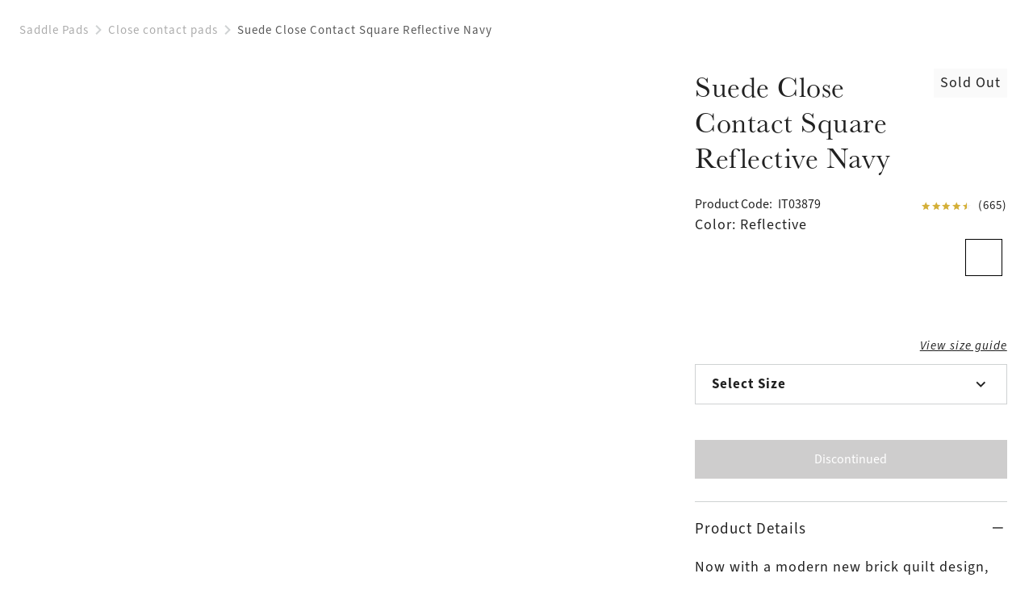

--- FILE ---
content_type: text/html
request_url: https://www.lemieux.com/us/horse-saddle-pads/close-contact-pads/suede-close-contact-square-reflective-navy
body_size: 59882
content:
<!DOCTYPE html><!--

  _______                      _____
 |__   __|              ___   / ____|
    | | ___  _ __ ___  ( _ ) | |     ___
    | |/ _ \| '_ ` _ \ / _ \/\ |    / _ \
    | | (_) | | | | | | (_>  < |___| (_) |
    |_|\___/|_| |_| |_|\___/\/\_____\___(_)

  Made by Tom&Co.
  www.tomandco.uk

--><html lang="en-us" class="appRoot promo-bar-open-root" data-beasties-container><head>
    <meta charset="utf-8">
    <meta name="viewport" content="width=device-width, initial-scale=1, maximum-scale=1">
    <base href="/us/">
    <link rel="icon" type="image/x-icon" href="assets/icons/favicon.ico">
    <link rel="shortcut icon" href="assets/icons/favicon.png" type="image/png">

    <link rel="preconnect" href="https://fonts.gstatic.com/">

    <link rel="dns-prefetch" href="https://use.typekit.net">
    <link rel="preconnect" href="https://use.typekit.net" crossorigin>
    <link rel="dns-prefetch" href="https://p.typekit.net">
    <link rel="preconnect" href="https://p.typekit.net" crossorigin>

    <!-- Fallback application metadata for legacy browsers -->
    <meta name="application-name" content="LeMieux">
    <meta name="mobile-web-app-capable" content="yes">
    <meta name="apple-mobile-web-app-status-bar-style" content="black-translucent">
    <meta name="theme-color" content="#ffffff">
    <meta name="robots" content="INDEX,FOLLOW">
    <meta name="google-site-verification" content="QlNvhZ4DSFDJaieqRIYJEegxjLRt0Yl4eh_oJNHdXho">


    <!-- Chrome PWA config -->
    <link rel="manifest" href="/manifest.json" crossorigin="use-credentials">
    <meta name="mobile-web-app-capable" content="yes">
    <meta name="application-name" content="LeMieux">

    <!-- Apple PWA config/icon/splash screen -->
    <meta name="apple-touch-fullscreen" content="yes">
    <meta name="apple-mobile-web-app-capable" content="yes">
    <meta name="apple-mobile-web-app-status-bar-style" content="black">
    <meta name="apple-mobile-web-app-title" content="LeMieux">

    <link rel="apple-touch-icon" sizes="72x72" href="/assets/icons/apple-touch-icon-72.png">
    <link rel="apple-touch-icon" sizes="96x96" href="/assets/icons/apple-touch-icon-96.png">
    <link rel="apple-touch-icon" sizes="128x128" href="/assets/icons/apple-touch-icon-128.png">
    <link rel="apple-touch-icon" sizes="144x144" href="/assets/icons/apple-touch-icon-144.png">
    <link rel="apple-touch-icon" sizes="152x152" href="/assets/icons/apple-touch-icon-152.png">
    <link rel="apple-touch-icon" sizes="180x180" href="/assets/icons/apple-touch-icon.png">
    <link rel="apple-touch-icon" sizes="192x192" href="/assets/icons/manifest-icon-192.maskable.png">
    <link rel="apple-touch-icon" sizes="512x512" href="/assets/icons/manifest-icon-512.maskable.png">
    <link rel="apple-touch-startup-image" media="screen and (device-width: 440px) and (device-height: 956px) and (-webkit-device-pixel-ratio: 3) and (orientation: landscape)" href="/assets/icons/iPhone_16_Pro_Max_landscape.png">
    <link rel="apple-touch-startup-image" media="screen and (device-width: 402px) and (device-height: 874px) and (-webkit-device-pixel-ratio: 3) and (orientation: landscape)" href="/assets/icons/iPhone_16_Pro_landscape.png">
    <link rel="apple-touch-startup-image" media="screen and (device-width: 430px) and (device-height: 932px) and (-webkit-device-pixel-ratio: 3) and (orientation: landscape)" href="/assets/icons/iPhone_16_Plus__iPhone_15_Pro_Max__iPhone_15_Plus__iPhone_14_Pro_Max_landscape.png">
    <link rel="apple-touch-startup-image" media="screen and (device-width: 393px) and (device-height: 852px) and (-webkit-device-pixel-ratio: 3) and (orientation: landscape)" href="/assets/icons/iPhone_16__iPhone_15_Pro__iPhone_15__iPhone_14_Pro_landscape.png">
    <link rel="apple-touch-startup-image" media="screen and (device-width: 428px) and (device-height: 926px) and (-webkit-device-pixel-ratio: 3) and (orientation: landscape)" href="/assets/icons/iPhone_14_Plus__iPhone_13_Pro_Max__iPhone_12_Pro_Max_landscape.png">
    <link rel="apple-touch-startup-image" media="screen and (device-width: 390px) and (device-height: 844px) and (-webkit-device-pixel-ratio: 3) and (orientation: landscape)" href="/assets/icons/iPhone_14__iPhone_13_Pro__iPhone_13__iPhone_12_Pro__iPhone_12_landscape.png">
    <link rel="apple-touch-startup-image" media="screen and (device-width: 375px) and (device-height: 812px) and (-webkit-device-pixel-ratio: 3) and (orientation: landscape)" href="/assets/icons/iPhone_13_mini__iPhone_12_mini__iPhone_11_Pro__iPhone_XS__iPhone_X_landscape.png">
    <link rel="apple-touch-startup-image" media="screen and (device-width: 414px) and (device-height: 896px) and (-webkit-device-pixel-ratio: 3) and (orientation: landscape)" href="/assets/icons/iPhone_11_Pro_Max__iPhone_XS_Max_landscape.png">
    <link rel="apple-touch-startup-image" media="screen and (device-width: 414px) and (device-height: 896px) and (-webkit-device-pixel-ratio: 2) and (orientation: landscape)" href="/assets/icons/iPhone_11__iPhone_XR_landscape.png">
    <link rel="apple-touch-startup-image" media="screen and (device-width: 414px) and (device-height: 736px) and (-webkit-device-pixel-ratio: 3) and (orientation: landscape)" href="/assets/icons/iPhone_8_Plus__iPhone_7_Plus__iPhone_6s_Plus__iPhone_6_Plus_landscape.png">
    <link rel="apple-touch-startup-image" media="screen and (device-width: 375px) and (device-height: 667px) and (-webkit-device-pixel-ratio: 2) and (orientation: landscape)" href="/assets/icons/iPhone_8__iPhone_7__iPhone_6s__iPhone_6__4.7__iPhone_SE_landscape.png">
    <link rel="apple-touch-startup-image" media="screen and (device-width: 320px) and (device-height: 568px) and (-webkit-device-pixel-ratio: 2) and (orientation: landscape)" href="/assets/icons/4__iPhone_SE__iPod_touch_5th_generation_and_later_landscape.png">
    <link rel="apple-touch-startup-image" media="screen and (device-width: 1032px) and (device-height: 1376px) and (-webkit-device-pixel-ratio: 2) and (orientation: landscape)" href="/assets/icons/13__iPad_Pro_M4_landscape.png">
    <link rel="apple-touch-startup-image" media="screen and (device-width: 1024px) and (device-height: 1366px) and (-webkit-device-pixel-ratio: 2) and (orientation: landscape)" href="/assets/icons/12.9__iPad_Pro_landscape.png">
    <link rel="apple-touch-startup-image" media="screen and (device-width: 834px) and (device-height: 1210px) and (-webkit-device-pixel-ratio: 2) and (orientation: landscape)" href="/assets/icons/11__iPad_Pro_M4_landscape.png">
    <link rel="apple-touch-startup-image" media="screen and (device-width: 834px) and (device-height: 1194px) and (-webkit-device-pixel-ratio: 2) and (orientation: landscape)" href="/assets/icons/11__iPad_Pro__10.5__iPad_Pro_landscape.png">
    <link rel="apple-touch-startup-image" media="screen and (device-width: 820px) and (device-height: 1180px) and (-webkit-device-pixel-ratio: 2) and (orientation: landscape)" href="/assets/icons/10.9__iPad_Air_landscape.png">
    <link rel="apple-touch-startup-image" media="screen and (device-width: 834px) and (device-height: 1112px) and (-webkit-device-pixel-ratio: 2) and (orientation: landscape)" href="/assets/icons/10.5__iPad_Air_landscape.png">
    <link rel="apple-touch-startup-image" media="screen and (device-width: 810px) and (device-height: 1080px) and (-webkit-device-pixel-ratio: 2) and (orientation: landscape)" href="/assets/icons/10.2__iPad_landscape.png">
    <link rel="apple-touch-startup-image" media="screen and (device-width: 768px) and (device-height: 1024px) and (-webkit-device-pixel-ratio: 2) and (orientation: landscape)" href="/assets/icons/9.7__iPad_Pro__7.9__iPad_mini__9.7__iPad_Air__9.7__iPad_landscape.png">
    <link rel="apple-touch-startup-image" media="screen and (device-width: 744px) and (device-height: 1133px) and (-webkit-device-pixel-ratio: 2) and (orientation: landscape)" href="/assets/icons/8.3__iPad_Mini_landscape.png">
    <link rel="apple-touch-startup-image" media="screen and (device-width: 440px) and (device-height: 956px) and (-webkit-device-pixel-ratio: 3) and (orientation: portrait)" href="/assets/icons/iPhone_16_Pro_Max_portrait.png">
    <link rel="apple-touch-startup-image" media="screen and (device-width: 402px) and (device-height: 874px) and (-webkit-device-pixel-ratio: 3) and (orientation: portrait)" href="/assets/icons/iPhone_16_Pro_portrait.png">
    <link rel="apple-touch-startup-image" media="screen and (device-width: 430px) and (device-height: 932px) and (-webkit-device-pixel-ratio: 3) and (orientation: portrait)" href="/assets/icons/iPhone_16_Plus__iPhone_15_Pro_Max__iPhone_15_Plus__iPhone_14_Pro_Max_portrait.png">
    <link rel="apple-touch-startup-image" media="screen and (device-width: 393px) and (device-height: 852px) and (-webkit-device-pixel-ratio: 3) and (orientation: portrait)" href="/assets/icons/iPhone_16__iPhone_15_Pro__iPhone_15__iPhone_14_Pro_portrait.png">
    <link rel="apple-touch-startup-image" media="screen and (device-width: 428px) and (device-height: 926px) and (-webkit-device-pixel-ratio: 3) and (orientation: portrait)" href="/assets/icons/iPhone_14_Plus__iPhone_13_Pro_Max__iPhone_12_Pro_Max_portrait.png">
    <link rel="apple-touch-startup-image" media="screen and (device-width: 390px) and (device-height: 844px) and (-webkit-device-pixel-ratio: 3) and (orientation: portrait)" href="/assets/icons/iPhone_14__iPhone_13_Pro__iPhone_13__iPhone_12_Pro__iPhone_12_portrait.png">
    <link rel="apple-touch-startup-image" media="screen and (device-width: 375px) and (device-height: 812px) and (-webkit-device-pixel-ratio: 3) and (orientation: portrait)" href="/assets/icons/iPhone_13_mini__iPhone_12_mini__iPhone_11_Pro__iPhone_XS__iPhone_X_portrait.png">
    <link rel="apple-touch-startup-image" media="screen and (device-width: 414px) and (device-height: 896px) and (-webkit-device-pixel-ratio: 3) and (orientation: portrait)" href="/assets/icons/iPhone_11_Pro_Max__iPhone_XS_Max_portrait.png">
    <link rel="apple-touch-startup-image" media="screen and (device-width: 414px) and (device-height: 896px) and (-webkit-device-pixel-ratio: 2) and (orientation: portrait)" href="/assets/icons/iPhone_11__iPhone_XR_portrait.png">
    <link rel="apple-touch-startup-image" media="screen and (device-width: 414px) and (device-height: 736px) and (-webkit-device-pixel-ratio: 3) and (orientation: portrait)" href="/assets/icons/iPhone_8_Plus__iPhone_7_Plus__iPhone_6s_Plus__iPhone_6_Plus_portrait.png">
    <link rel="apple-touch-startup-image" media="screen and (device-width: 375px) and (device-height: 667px) and (-webkit-device-pixel-ratio: 2) and (orientation: portrait)" href="/assets/icons/iPhone_8__iPhone_7__iPhone_6s__iPhone_6__4.7__iPhone_SE_portrait.png">
    <link rel="apple-touch-startup-image" media="screen and (device-width: 320px) and (device-height: 568px) and (-webkit-device-pixel-ratio: 2) and (orientation: portrait)" href="/assets/icons/4__iPhone_SE__iPod_touch_5th_generation_and_later_portrait.png">
    <link rel="apple-touch-startup-image" media="screen and (device-width: 1032px) and (device-height: 1376px) and (-webkit-device-pixel-ratio: 2) and (orientation: portrait)" href="/assets/icons/13__iPad_Pro_M4_portrait.png">
    <link rel="apple-touch-startup-image" media="screen and (device-width: 1024px) and (device-height: 1366px) and (-webkit-device-pixel-ratio: 2) and (orientation: portrait)" href="/assets/icons/12.9__iPad_Pro_portrait.png">
    <link rel="apple-touch-startup-image" media="screen and (device-width: 834px) and (device-height: 1210px) and (-webkit-device-pixel-ratio: 2) and (orientation: portrait)" href="/assets/icons/11__iPad_Pro_M4_portrait.png">
    <link rel="apple-touch-startup-image" media="screen and (device-width: 834px) and (device-height: 1194px) and (-webkit-device-pixel-ratio: 2) and (orientation: portrait)" href="/assets/icons/11__iPad_Pro__10.5__iPad_Pro_portrait.png">
    <link rel="apple-touch-startup-image" media="screen and (device-width: 820px) and (device-height: 1180px) and (-webkit-device-pixel-ratio: 2) and (orientation: portrait)" href="/assets/icons/10.9__iPad_Air_portrait.png">
    <link rel="apple-touch-startup-image" media="screen and (device-width: 834px) and (device-height: 1112px) and (-webkit-device-pixel-ratio: 2) and (orientation: portrait)" href="/assets/icons/10.5__iPad_Air_portrait.png">
    <link rel="apple-touch-startup-image" media="screen and (device-width: 810px) and (device-height: 1080px) and (-webkit-device-pixel-ratio: 2) and (orientation: portrait)" href="/assets/icons/10.2__iPad_portrait.png">
    <link rel="apple-touch-startup-image" media="screen and (device-width: 768px) and (device-height: 1024px) and (-webkit-device-pixel-ratio: 2) and (orientation: portrait)" href="/assets/icons/9.7__iPad_Pro__7.9__iPad_mini__9.7__iPad_Air__9.7__iPad_portrait.png">
    <link rel="apple-touch-startup-image" media="screen and (device-width: 744px) and (device-height: 1133px) and (-webkit-device-pixel-ratio: 2) and (orientation: portrait)" href="/assets/icons/8.3__iPad_Mini_portrait.png">

    
<style>*,*:before,*:after{box-sizing:border-box}html,body,div,span,h1,h3,h4,h5,h6,p,a,img,strong,i,ul,li,header,nav,button,input{margin:0;padding:0;border:0;font-size:inherit;font-family:inherit;font-weight:inherit;vertical-align:baseline;color:inherit;text-transform:none;outline:none;border-radius:0}header,nav{display:block}body{line-height:1;margin:0}ul{list-style:none}html{-ms-text-size-adjust:100%;-webkit-text-size-adjust:100%}[hidden]{display:none}a{background-color:#0000;text-decoration:none;-webkit-text-decoration-skip:objects;cursor:pointer;outline:none}a:active,a:hover{outline:0}strong{font-weight:inherit;font-weight:700}button,input{overflow:visible}button{text-transform:none}button{-webkit-appearance:button;cursor:pointer;background-color:#0000}button[disabled]{cursor:default}button::-moz-focus-inner,input::-moz-focus-inner{border-style:none;padding:0}input{line-height:normal;outline:none;background-color:#0000;width:100%;background-image:none;background-clip:padding-box}input:focus{box-shadow:none;outline:none}:root{--atomic-background-color-1:#212121;--atomic-background-color-2:#FF2F2F;--atomic-background-color-3:#00BB1E;--atomic-background-color-4:#F6F5F5;--atomic-background-color-5:#F6F5F5;--atomic-background-color-6:#8E1538;--atomic-background-color-7:#D4AF37;--atomic-background-color-8:#23A971;--atomic-background-color-11:#595959;--atomic-background-color-12:#ACACAC;--atomic-background-color-41:#FAFAFA;--atomic-background-color-42:#CFD2D3;--atomic-background-color-43:#595959;--atomic-background-color-51:#FAFAFA;--atomic-background-color-52:#CECDCD;--atomic-background-color-53:#E1E1E1;--atomic-background-color-54:#1F1D1D;--atomic-background-color-55:#332E2E;--atomic-background-color-56:#202945;--atomic-background-color-57:#8B724A;--atomic-background-color-58:#898D8E;--atomic-background-color-59:#37503D;--atomic-background-color-60:#1A5091;--atomic-background-color-61:#F55B21;--atomic-background-color-62:#202945;--atomic-background-color-101:rgba(255, 255, 255, .9);--atomic-background-color-b:black;--atomic-background-color-w:white;--atomic-background-color-t:transparent;--atomic-background-color-default:white;--atomic-body-background-color:transparent;--atomic-body-color:#212121;--atomic-border-radius:0;--atomic-border-color-1:#212121;--atomic-border-color-2:#FF2F2F;--atomic-border-color-3:#00BB1E;--atomic-border-color-4:#F6F5F5;--atomic-border-color-5:#F6F5F5;--atomic-border-color-6:#8E1538;--atomic-border-color-7:#D4AF37;--atomic-border-color-8:#23A971;--atomic-border-color-11:#595959;--atomic-border-color-12:#ACACAC;--atomic-border-color-41:#FAFAFA;--atomic-border-color-42:#CFD2D3;--atomic-border-color-43:#595959;--atomic-border-color-51:#FAFAFA;--atomic-border-color-52:#CECDCD;--atomic-border-color-53:#E1E1E1;--atomic-border-color-54:#1F1D1D;--atomic-border-color-55:#332E2E;--atomic-border-color-56:#202945;--atomic-border-color-57:#8B724A;--atomic-border-color-58:#898D8E;--atomic-border-color-59:#37503D;--atomic-border-color-60:#1A5091;--atomic-border-color-61:#F55B21;--atomic-border-color-62:#202945;--atomic-border-color-101:rgba(255, 255, 255, .9);--atomic-border-color-b:black;--atomic-border-color-w:white;--atomic-border-color-t:transparent;--atomic-border-color-default:#F6F5F5;--atomic-color-1:#212121;--atomic-color-2:#FF2F2F;--atomic-color-3:#00BB1E;--atomic-color-4:#F6F5F5;--atomic-color-5:#F6F5F5;--atomic-color-6:#8E1538;--atomic-color-7:#D4AF37;--atomic-color-8:#23A971;--atomic-color-11:#595959;--atomic-color-12:#ACACAC;--atomic-color-41:#FAFAFA;--atomic-color-42:#CFD2D3;--atomic-color-43:#595959;--atomic-color-51:#FAFAFA;--atomic-color-52:#CECDCD;--atomic-color-53:#E1E1E1;--atomic-color-54:#1F1D1D;--atomic-color-55:#332E2E;--atomic-color-56:#202945;--atomic-color-57:#8B724A;--atomic-color-58:#898D8E;--atomic-color-59:#37503D;--atomic-color-60:#1A5091;--atomic-color-61:#F55B21;--atomic-color-62:#202945;--atomic-color-101:rgba(255, 255, 255, .9);--atomic-color-b:black;--atomic-color-w:white;--atomic-color-t:transparent;--atomic-font-family-1:"source-sans-3", sans-serif;--atomic-font-family-2:"baskerville-urw", sans-serif;--atomic-font-family-default:-apple-system, BlinkMacSystemFont, "Segoe UI", Roboto, "Helvetica Neue", Arial, sans-serif;--atomic-font-weight-regular:400;--atomic-font-weight-semibold:600;--atomic-font-weight-bold:700;--atomic-font-weight-thin:100;--atomic-font-weight-bolder:900}.size-x{--atomic-size: .25rem}@font-face{font-family:icons;src:url(/assets/fonts/icons/build/94a4527057bace6f0413f1bcbf1e3a19/icons.woff2) format("woff2");font-weight:400;font-style:normal;font-display:swap}.icon-wishlist:before,.rate-full:before,.icon-search:before,.icon-plus:before,.icon-minus:before,.icon-close:before,.icon-chevron:before,.icon-chevron-right:before,.icon-basket:before,.icon-account:before{display:inline-block;font-family:icons!important;font-style:normal;font-variant:normal;font-weight:400;line-height:1em;width:1em;speak:none;text-align:center;text-decoration:inherit;text-transform:none;-webkit-font-smoothing:antialiased;-moz-osx-font-smoothing:grayscale}.icon-wishlist:before{content:"\f105"}.rate-full:before{content:"\f110"}.icon-search:before{content:"\f118"}.icon-plus:before{content:"\f126"}.icon-minus:before{content:"\f130"}.icon-close:before{content:"\f159"}.icon-chevron:before{content:"\f15d"}.icon-chevron-right:before{content:"\f15e"}.icon-basket:before{content:"\f165"}.icon-account:before{content:"\f174"}.hide-fade{transition:opacity .15s cubic-bezier(.4,0,.2,1);opacity:1;pointer-events:auto}.hide-fade:not(.pos-absolute):not(.pos-fixed){position:relative}.hide-fade.ng-hide{opacity:0;z-index:-1;pointer-events:none;transition:z-index 0s cubic-bezier(.4,0,.2,1) .15s,opacity .15s cubic-bezier(.4,0,.2,1)}.hide-up{position:relative;transform:translateZ(0);transition:margin-top .15s cubic-bezier(.4,0,.2,1)}.hide-up.ng-hide{margin-top:-30em}.hide-up-container{position:relative;overflow:hidden}.ng-hide.hide-up-max{margin-top:calc(var(--vh, 1vh) * -1000)}.bg-col-4{background-color:var(--atomic-background-color-4, #F6F5F5)}.bg-col-41{background-color:var(--atomic-background-color-41, #FAFAFA)}.bg-col-42{background-color:var(--atomic-background-color-42, #CFD2D3)}.bg-col-56{background-color:var(--atomic-background-color-56, #202945)}.bg-col-w{background-color:var(--atomic-background-color-w, white)}.b-col-42{border-color:var(--atomic-border-color-42, #CFD2D3)}.b-col-b{border-color:var(--atomic-border-color-b, black)}.b-col-t{border-color:var(--atomic-border-color-t, transparent)}.b-a{border-width:1px;border-style:solid}.b-a:not(.b-col-1,.b-col-2,.b-col-3,.b-col-4,.b-col-5,.b-col-6,.b-col-7,.b-col-8,.b-col-11,.b-col-12,.b-col-41,.b-col-42,.b-col-43,.b-col-51,.b-col-52,.b-col-53,.b-col-54,.b-col-55,.b-col-56,.b-col-57,.b-col-58,.b-col-59,.b-col-60,.b-col-61,.b-col-62,.b-col-101,.b-col-b,.b-col-w,.b-col-t){border-color:var(--atomic-border-color-default, #F6F5F5)}.b-t{border-top-width:1px;border-top-style:solid}.b-t:not(.b-col-1,.b-col-2,.b-col-3,.b-col-4,.b-col-5,.b-col-6,.b-col-7,.b-col-8,.b-col-11,.b-col-12,.b-col-41,.b-col-42,.b-col-43,.b-col-51,.b-col-52,.b-col-53,.b-col-54,.b-col-55,.b-col-56,.b-col-57,.b-col-58,.b-col-59,.b-col-60,.b-col-61,.b-col-62,.b-col-101,.b-col-b,.b-col-w,.b-col-t){border-top-color:var(--atomic-border-color-default, #F6F5F5)}.b-b{border-bottom-width:1px;border-bottom-style:solid}.b-b:not(.b-col-1,.b-col-2,.b-col-3,.b-col-4,.b-col-5,.b-col-6,.b-col-7,.b-col-8,.b-col-11,.b-col-12,.b-col-41,.b-col-42,.b-col-43,.b-col-51,.b-col-52,.b-col-53,.b-col-54,.b-col-55,.b-col-56,.b-col-57,.b-col-58,.b-col-59,.b-col-60,.b-col-61,.b-col-62,.b-col-101,.b-col-b,.b-col-w,.b-col-t){border-bottom-color:var(--atomic-border-color-default, #F6F5F5)}.b-radius-max{border-radius:9999px}.col-1{color:var(--atomic-color-1, #212121)}.col-1:before,.col-1:after{color:var(--atomic-color-1, #212121)}.col-6{color:var(--atomic-color-6, #8E1538)}.col-6:before,.col-6:after{color:var(--atomic-color-6, #8E1538)}.col-11{color:var(--atomic-color-11, #595959)}.col-11:before,.col-11:after{color:var(--atomic-color-11, #595959)}.col-12{color:var(--atomic-color-12, #ACACAC)}.col-12:before,.col-12:after{color:var(--atomic-color-12, #ACACAC)}.col-42{color:var(--atomic-color-42, #CFD2D3)}.col-42:before,.col-42:after{color:var(--atomic-color-42, #CFD2D3)}.col-43{color:var(--atomic-color-43, #595959)}.col-43:before,.col-43:after{color:var(--atomic-color-43, #595959)}.col-b{color:var(--atomic-color-b, black)}.col-b:before,.col-b:after{color:var(--atomic-color-b, black)}.col-w{color:var(--atomic-color-w, white)}.col-w:before,.col-w:after{color:var(--atomic-color-w, white)}.col-t{color:var(--atomic-color-t, transparent)}.col-t:before,.col-t:after{color:var(--atomic-color-t, transparent)}.cursor-pointer{cursor:pointer}.cursor-wait{cursor:wait}.pe-none{pointer-events:none!important}.pe-auto{pointer-events:auto!important}.block{display:block}.inline{display:inline}.inline-block{display:inline-block}.float-right{float:right}.va-m{vertical-align:middle}.no-wrap{white-space:nowrap}.flex-span-1{flex:1}.flex{display:flex!important}.inline-flex{display:inline-flex!important}.flex-column{display:flex!important;flex-direction:column}.flex-top{align-items:flex-start}.flex-middle{align-items:center}.flex-justify-left{justify-content:flex-start}.flex-justify-end{justify-content:flex-end}.flex-justify-center{justify-content:center}.flex-justify-between{justify-content:space-between}.flex-grow,.size-x .flex-grow-x{flex-grow:1}.size-x{--grid-gutter-size: 3px}.w-3{width:25%}.w-4{width:33.33%}.w-9{width:75%}.w-12{width:100%}.size-x .c-4,.size-x .c-6,.size-x .c-8,.size-x .c-12-s,.size-x .c-12-m{margin-right:.75rem;margin-bottom:.75rem}.size-x .c-4{width:22.6598666644%;width:calc((100% - 1.5rem) * .3332333333)}.size-x .c-6{width:41.9916%;width:calc((100% - .75rem)*.4999)}.size-x .c-8{width:61.3241333364%;width:calc((100% - .375rem) * .6665666667)}.w-3,.w-3-s,.w-4,.w-6-m,.w-9,.w-12,.w-12-s,.c-4,.c-6,.c-8,.c-12-s,.c-12-m{display:inline-block;vertical-align:top}.flex>.w-3,.flex>.w-3-s,.flex>.w-6-m,.flex>.w-9,.flex>.w-12,.flex-column>.w-12,.flex>.w-12-s,.flex>.c-4,.flex>.c-8,.flex>.c-12-s,.flex>.c-12-m{display:block}.size-x .m-t{margin-top:1rem}.size-x .m-r{margin-right:1rem}.size-x .m-l{margin-left:1rem}.size-x .m-t-1{margin-top:.25rem}.size-x .m-r-1{margin-right:.25rem}.size-x .m-b-1{margin-bottom:.25rem}.size-x .m-l-1{margin-left:.25rem}.size-x .m-t-2{margin-top:.5rem}.size-x .m-r-2{margin-right:.5rem}.size-x .m-b-2{margin-bottom:.5rem}.size-x .m-l-2{margin-left:.5rem}.size-x .m-t-3{margin-top:.75rem}.size-x .m-r-3{margin-right:.75rem}.size-x .m-t-5{margin-top:1.25rem}.size-x .m-r-6{margin-right:1.5rem}.size-x .m-l-6{margin-left:1.5rem}.size-x .m-t-7{margin-top:1.75rem}.size-x .m-t-8{margin-top:2rem}.size-x .m-t-10{margin-top:2.5rem}.size-x .m-b-16-x{margin-bottom:4rem!important}.size-x .m-r--1{margin-right:-.25rem}.m-r-0{margin-right:0!important}.m-b-0{margin-bottom:0!important}.overflow-hidden{overflow:hidden}.size-x .p-r{padding-right:1rem}.size-x .p-l{padding-left:1rem}.size-x .p-t-1{padding-top:.25rem}.size-x .p-b-1{padding-bottom:.25rem}.size-x .p-t-2{padding-top:.5rem}.size-x .p-r-2{padding-right:.5rem}.size-x .p-r-2-x{padding-right:.5rem!important}.size-x .p-b-2{padding-bottom:.5rem}.size-x .p-l-2{padding-left:.5rem}.size-x .p-l-2-x{padding-left:.5rem!important}.size-x .p-t-3{padding-top:.75rem}.size-x .p-b-3{padding-bottom:.75rem}.size-x .p-l-3{padding-left:.75rem}.size-x .p-t-5{padding-top:1.25rem}.size-x .p-r-5{padding-right:1.25rem}.size-x .p-b-5{padding-bottom:1.25rem}.size-x .p-l-5{padding-left:1.25rem}.size-x .p-r-6-x{padding-right:1.5rem!important}.size-x .p-b-6{padding-bottom:1.5rem}.size-x .p-l-6-x{padding-left:1.5rem!important}.size-x .p-b-7{padding-bottom:1.75rem}.size-x .p-b-8{padding-bottom:2rem}.size-x .p-t-9{padding-top:2.25rem}.size-x .p-r-10{padding-right:2.5rem}.size-x .p-l-10{padding-left:2.5rem}.p-r-0{padding-right:0!important}.p-l-0{padding-left:0!important}.size-x .top-2{top:.5rem}.size-x .right-2{right:.5rem}.right-0{right:0}.bottom-0{bottom:0}.left-0{left:0}.z-1{z-index:1}.z-2{z-index:2}.z-10{z-index:10}.ratio-1-1 .rf,.ratio-2-1 .rf,.ratio-3-2 .rf,.ratio-3-4 .rf,.ratio-4-3 .rf,.fill{position:absolute;inset:0;width:100%;height:100%}.rf{display:none;width:0;height:0}.ratio-1-1 .rf,.ratio-2-1 .rf,.ratio-3-2 .rf,.ratio-3-4 .rf,.ratio-4-3 .rf{display:block}.pos-relative{position:relative}.pos-absolute{position:absolute}.top-50{top:50%;transform:translateY(-50%)}.left-50{left:50%;transform:translate(-50%)}.ratio-1-1{font-size:1em;position:relative}.ratio-1-1:before{display:block;content:"";width:100%;padding-top:100%}.ratio-2-1{font-size:1em;position:relative}.ratio-2-1:before{display:block;content:"";width:100%;padding-top:50%}.ratio-3-2{font-size:1em;position:relative}.ratio-3-2:before{display:block;content:"";width:100%;padding-top:66.6666666667%}.ratio-3-4{font-size:1em;position:relative}.ratio-3-4:before{display:block;content:"";width:100%;padding-top:133.3333333333%}.ratio-4-3{font-size:1em;position:relative}.ratio-4-3:before{display:block;content:"";width:100%;padding-top:75%}.ratio-1-1,.ratio-2-1,.ratio-3-2,.ratio-3-4,.ratio-4-3{position:relative}.ratio-1-1:before,.ratio-2-1:before,.ratio-3-2:before,.ratio-3-4:before,.ratio-4-3:before{display:block;content:"";width:100%}body.size-x{font-size:clamp(16px,var(--vw, 1vw) * .8333333333,16px)}.size-x .fs-7-x{font-size:1.27em}.fs-8{font-size:1.42em}.italic{font-style:italic}.left{text-align:left}.center{text-align:center}.right{text-align:right}.underline{text-decoration:underline}.rate-full,.rate-half{background-size:contain;display:inline-block;height:1em;margin:0 -.02em;width:1em}.rate-full:first-child,.rate-half:first-child{margin-left:0}.rate-full:last-child,.rate-half:last-child{margin-right:0}.height-100{height:100%}body{background-color:var(--atomic-body-background-color, );color:var(--atomic-body-color, );font-family:source-sans-3,sans-serif;transition:opacity .15s cubic-bezier(.4,0,.2,1)}body .page-content{display:block;min-height:600px}.size-x .wrap-x,.size-x .wrap,.wrap{width:100%;max-width:2400px;margin-left:auto;margin-right:auto}.size-x .wrap,.size-x .wrap-x{padding-right:1rem;padding-left:1rem}.h1{font-family:baskerville-urw,sans-serif;font-size:3rem;letter-spacing:.03125rem;line-height:3.4375rem}.h2{font-family:baskerville-urw,sans-serif;font-size:2.25rem;letter-spacing:.03125rem;line-height:2.75rem}.h3{font-family:baskerville-urw,sans-serif;font-size:1.75rem;letter-spacing:.03125rem;line-height:2rem}.h4{font-family:baskerville-urw,sans-serif;font-size:1.25rem;letter-spacing:.03125rem;line-height:1.4375rem}.s1{font-size:1.1875rem;font-weight:700;letter-spacing:.0625rem;line-height:1.25rem}.s2{font-size:1.0625rem;font-weight:700;letter-spacing:.0625rem;line-height:1.25rem}.p1{font-family:source-sans-3,sans-serif;font-size:1.125rem;letter-spacing:.0625rem;line-height:1.75rem}.p2{font-size:.9375rem;letter-spacing:.0625rem;line-height:1.25rem}.p3{font-size:.6875rem;letter-spacing:.0625rem;line-height:1rem}.o1{font-size:1.1875rem;letter-spacing:.0625rem;line-height:1.6875rem}.c1{font-size:.9375rem;letter-spacing:.0625rem;line-height:1.3125rem}.linkLabel{font-family:source-sans-3,sans-serif;font-size:15px;font-style:italic;font-weight:400;line-height:20px;letter-spacing:1px;border-bottom:1px solid currentColor}@font-face{font-family:baskerville-urw;src:url(https://use.typekit.net/af/50c03d/000000000000000077359eea/30/l?primer=7cdcb44be4a7db8877ffa5c0007b8dd865b3bbc383831fe2ea177f62257a9191&fvd=n4&v=3) format("woff2"),url(https://use.typekit.net/af/50c03d/000000000000000077359eea/30/d?primer=7cdcb44be4a7db8877ffa5c0007b8dd865b3bbc383831fe2ea177f62257a9191&fvd=n4&v=3) format("woff"),url(https://use.typekit.net/af/50c03d/000000000000000077359eea/30/a?primer=7cdcb44be4a7db8877ffa5c0007b8dd865b3bbc383831fe2ea177f62257a9191&fvd=n4&v=3) format("opentype");font-style:normal;font-weight:400;font-stretch:normal;font-display:swap}@font-face{font-family:baskerville-urw;src:url(https://use.typekit.net/af/3ba342/000000000000000077359ef0/30/l?primer=7cdcb44be4a7db8877ffa5c0007b8dd865b3bbc383831fe2ea177f62257a9191&fvd=n7&v=3) format("woff2"),url(https://use.typekit.net/af/3ba342/000000000000000077359ef0/30/d?primer=7cdcb44be4a7db8877ffa5c0007b8dd865b3bbc383831fe2ea177f62257a9191&fvd=n7&v=3) format("woff"),url(https://use.typekit.net/af/3ba342/000000000000000077359ef0/30/a?primer=7cdcb44be4a7db8877ffa5c0007b8dd865b3bbc383831fe2ea177f62257a9191&fvd=n7&v=3) format("opentype");font-style:normal;font-weight:700;font-stretch:normal;font-display:swap}@font-face{font-family:baskerville-urw;src:url(https://use.typekit.net/af/1a61de/000000000000000077359f01/30/l?primer=7cdcb44be4a7db8877ffa5c0007b8dd865b3bbc383831fe2ea177f62257a9191&fvd=i4&v=3) format("woff2"),url(https://use.typekit.net/af/1a61de/000000000000000077359f01/30/d?primer=7cdcb44be4a7db8877ffa5c0007b8dd865b3bbc383831fe2ea177f62257a9191&fvd=i4&v=3) format("woff"),url(https://use.typekit.net/af/1a61de/000000000000000077359f01/30/a?primer=7cdcb44be4a7db8877ffa5c0007b8dd865b3bbc383831fe2ea177f62257a9191&fvd=i4&v=3) format("opentype");font-style:italic;font-weight:400;font-stretch:normal;font-display:swap}@font-face{font-family:baskerville-urw;src:url(https://use.typekit.net/af/5139d1/000000000000000077359f03/30/l?primer=7cdcb44be4a7db8877ffa5c0007b8dd865b3bbc383831fe2ea177f62257a9191&fvd=i7&v=3) format("woff2"),url(https://use.typekit.net/af/5139d1/000000000000000077359f03/30/d?primer=7cdcb44be4a7db8877ffa5c0007b8dd865b3bbc383831fe2ea177f62257a9191&fvd=i7&v=3) format("woff"),url(https://use.typekit.net/af/5139d1/000000000000000077359f03/30/a?primer=7cdcb44be4a7db8877ffa5c0007b8dd865b3bbc383831fe2ea177f62257a9191&fvd=i7&v=3) format("opentype");font-style:italic;font-weight:700;font-stretch:normal;font-display:swap}@font-face{font-family:source-sans-3;src:url(https://use.typekit.net/af/36bf04/00000000000000007735e892/30/l?primer=7cdcb44be4a7db8877ffa5c0007b8dd865b3bbc383831fe2ea177f62257a9191&fvd=n4&v=3) format("woff2"),url(https://use.typekit.net/af/36bf04/00000000000000007735e892/30/d?primer=7cdcb44be4a7db8877ffa5c0007b8dd865b3bbc383831fe2ea177f62257a9191&fvd=n4&v=3) format("woff"),url(https://use.typekit.net/af/36bf04/00000000000000007735e892/30/a?primer=7cdcb44be4a7db8877ffa5c0007b8dd865b3bbc383831fe2ea177f62257a9191&fvd=n4&v=3) format("opentype");font-style:normal;font-weight:400;font-stretch:normal;font-display:swap}@font-face{font-family:source-sans-3;src:url(https://use.typekit.net/af/1d12db/00000000000000007735e89a/30/l?primer=7cdcb44be4a7db8877ffa5c0007b8dd865b3bbc383831fe2ea177f62257a9191&fvd=i7&v=3) format("woff2"),url(https://use.typekit.net/af/1d12db/00000000000000007735e89a/30/d?primer=7cdcb44be4a7db8877ffa5c0007b8dd865b3bbc383831fe2ea177f62257a9191&fvd=i7&v=3) format("woff"),url(https://use.typekit.net/af/1d12db/00000000000000007735e89a/30/a?primer=7cdcb44be4a7db8877ffa5c0007b8dd865b3bbc383831fe2ea177f62257a9191&fvd=i7&v=3) format("opentype");font-style:italic;font-weight:700;font-stretch:normal;font-display:swap}@font-face{font-family:source-sans-3;src:url(https://use.typekit.net/af/6bfa52/00000000000000007735e899/30/l?primer=7cdcb44be4a7db8877ffa5c0007b8dd865b3bbc383831fe2ea177f62257a9191&fvd=n6&v=3) format("woff2"),url(https://use.typekit.net/af/6bfa52/00000000000000007735e899/30/d?primer=7cdcb44be4a7db8877ffa5c0007b8dd865b3bbc383831fe2ea177f62257a9191&fvd=n6&v=3) format("woff"),url(https://use.typekit.net/af/6bfa52/00000000000000007735e899/30/a?primer=7cdcb44be4a7db8877ffa5c0007b8dd865b3bbc383831fe2ea177f62257a9191&fvd=n6&v=3) format("opentype");font-style:normal;font-weight:600;font-stretch:normal;font-display:swap}@font-face{font-family:source-sans-3;src:url(https://use.typekit.net/af/7816d8/00000000000000007735e891/30/l?primer=7cdcb44be4a7db8877ffa5c0007b8dd865b3bbc383831fe2ea177f62257a9191&fvd=n7&v=3) format("woff2"),url(https://use.typekit.net/af/7816d8/00000000000000007735e891/30/d?primer=7cdcb44be4a7db8877ffa5c0007b8dd865b3bbc383831fe2ea177f62257a9191&fvd=n7&v=3) format("woff"),url(https://use.typekit.net/af/7816d8/00000000000000007735e891/30/a?primer=7cdcb44be4a7db8877ffa5c0007b8dd865b3bbc383831fe2ea177f62257a9191&fvd=n7&v=3) format("opentype");font-style:normal;font-weight:700;font-stretch:normal;font-display:swap}@font-face{font-family:source-sans-3;src:url(https://use.typekit.net/af/aed1d2/00000000000000007735e894/30/l?primer=7cdcb44be4a7db8877ffa5c0007b8dd865b3bbc383831fe2ea177f62257a9191&fvd=i4&v=3) format("woff2"),url(https://use.typekit.net/af/aed1d2/00000000000000007735e894/30/d?primer=7cdcb44be4a7db8877ffa5c0007b8dd865b3bbc383831fe2ea177f62257a9191&fvd=i4&v=3) format("woff"),url(https://use.typekit.net/af/aed1d2/00000000000000007735e894/30/a?primer=7cdcb44be4a7db8877ffa5c0007b8dd865b3bbc383831fe2ea177f62257a9191&fvd=i4&v=3) format("opentype");font-style:italic;font-weight:400;font-stretch:normal;font-display:swap}.rate-half{background-image:url(/assets/images/rate-half.svg);background-position:center;background-repeat:no-repeat;background-size:contain}.rate-full{display:inline-block;font-family:icons!important;font-style:normal;font-variant:normal;font-weight:400;line-height:1em;width:1em;speak:none;text-align:center;text-decoration:inherit;text-transform:none;-webkit-font-smoothing:antialiased;-moz-osx-font-smoothing:grayscale;color:#d4af37}.size-x{--atomic-wrap-padding: 24px}.wrap,.size-x .wrap-x{padding-right:var(--atomic-wrap-padding)!important;padding-left:var(--atomic-wrap-padding)!important}html{overflow:hidden}.ng-hide:not(.ng-hide-animate){display:none!important}.rotate-90:before{transform:rotate(90deg)}.appRoot{height:calc(var(--vh, 1vh) * 100);scrollbar-gutter:stable;display:block;width:100%;overflow-y:auto;overflow-x:hidden}.df-image:not([srcset*="."]):not([src*="."]){opacity:0}.button{vertical-align:middle;-webkit-user-select:none;user-select:none;border:1px solid;border-radius:0;padding-top:0;padding-bottom:0;font-family:source-sans-3,sans-serif;font-size:1em;line-height:1;text-align:center;text-decoration:none;touch-action:manipulation;appearance:none;outline:none;cursor:pointer;transition:background-color .15s ease-in-out,border-color .15s ease-in-out,color .15s ease-in-out;height:3rem;padding-right:3rem;padding-left:3rem;line-height:3rem\	;background-color:#212121;border-color:#212121;color:#fff}.button,.is-not-touchy .button:hover{background-color:#212121;border-color:#212121;color:#fff}button[disabled],button:disabled{cursor:default;opacity:.5;pointer-events:none}.button{vertical-align:middle;-webkit-user-select:none;user-select:none;border:1px solid;border-radius:0;padding-top:0;padding-bottom:0;font-family:source-sans-3,sans-serif;font-size:1em;line-height:1;text-align:center;text-decoration:none;touch-action:manipulation;appearance:none;outline:none;cursor:pointer;transition:background-color .15s ease-in-out,border-color .15s ease-in-out,color .15s ease-in-out;height:3rem;padding-right:3rem;padding-left:3rem;line-height:3rem\	;background-color:#212121;border-color:#212121;color:#fff;padding-right:1.5rem;padding-left:1.5rem;transition-duration:.15s;transition-property:background-color,border-color,color,box-shadow;transition-timing-function:ease-in-out}.button:not(button){display:inline-flex!important;display:inline-block\	;align-items:center;justify-content:center}.is-not-touchy .button:hover{background-color:#212121;border-color:#212121;color:#fff}.button[disabled],.button:disabled{cursor:default!important;opacity:.5!important;pointer-events:none!important;background-color:#cecdcd;border-color:#cecdcd;color:#fff}.button[disabled],.button:disabled{opacity:1!important}.button-inline{touch-action:manipulation;appearance:none;outline:none;cursor:pointer;transition:background-color .15s ease-in-out,border-color .15s ease-in-out,color .15s ease-in-out;color:inherit;color:#212121;position:relative;display:inline-block;text-decoration:none}.button-inline:hover{color:inherit}.button-inline:focus{color:inherit}.button-inline:active{color:inherit}.button-inline:disabled{cursor:default!important;opacity:.5!important;pointer-events:none!important;color:inherit}.button-inline:hover{color:#212121}.button-inline:focus{color:#212121}.button-inline:active{color:#212121}.button-inline:disabled{cursor:default!important;opacity:.5!important;pointer-events:none!important;color:#212121}.button-inline:hover:before{background-color:#212121;opacity:1}.button-inline:focus:before{background-color:#212121}.button-inline:active:before{background-color:#212121;opacity:1}.button-inline:disabled:before{background-color:#212121}.button-inline:before{position:absolute;z-index:1;bottom:3px;left:0;width:100%;height:1px;background-color:#212121;content:"";opacity:1;pointer-events:none;transition:background-color .15s ease-in-out}.button-inline>span{font-size:1.125rem;font-weight:600;line-height:1.25rem}:root{--swiper-theme-color:#007aff}.swiper{margin-left:auto;margin-right:auto;position:relative;overflow:hidden;list-style:none;padding:0;z-index:1}.swiper-wrapper{position:relative;width:100%;height:100%;z-index:1;display:flex;transition-property:transform;box-sizing:content-box}.swiper-wrapper{transform:translateZ(0)}.swiper-slide{flex-shrink:0;width:100%;height:100%;position:relative;transition-property:transform}:root{--swiper-navigation-size:44px}.swiper-scrollbar{border-radius:10px;position:relative;-ms-touch-action:none;background:#0000001a}.pswp{--pswp-zoom-allowed-cursor: url(/assets/images/cursor-plus.svg)}.pswp__top-bar{pointer-events:none}.custom-scrollbar::-webkit-scrollbar{width:.8em;height:.188em}.custom-scrollbar::-webkit-scrollbar-track{background-color:#f6f5f5;border:0 none rgba(0,0,0,0);border-radius:1px}.custom-scrollbar::-webkit-scrollbar-track:hover{background:#f6f5f5}.custom-scrollbar::-webkit-scrollbar-track:active{background:#f6f5f5}.custom-scrollbar::-webkit-scrollbar-thumb{border:0 none rgba(0,0,0,0);border-radius:4px;-webkit-transition:background 1s ease;transition:background 1s ease;background-color:#acacac;outline:none}.custom-scrollbar::-webkit-scrollbar-thumb:hover{background:#acacac}.custom-scrollbar::-webkit-scrollbar-thumb:active{background:#acacac}.custom-scrollbar::-webkit-scrollbar-button{height:0;width:0}.custom-scrollbar::-webkit-scrollbar-corner{background:#0000}</style><link rel="stylesheet" href="/build/f52ef81b29870359/styles.css" media="print" onload="this.media='all'"><noscript><link rel="stylesheet" href="/build/f52ef81b29870359/styles.css"></noscript><link rel="preload" href="/assets/fonts/icons/build/94a4527057bace6f0413f1bcbf1e3a19/icons.woff2" as="font" crossorigin><link rel="preload" href="https://use.typekit.net/af/50c03d/000000000000000077359eea/30/l" as="font" crossorigin><link rel="preload" href="https://use.typekit.net/af/3ba342/000000000000000077359ef0/30/l" as="font" crossorigin><link rel="preload" href="https://use.typekit.net/af/1a61de/000000000000000077359f01/30/l" as="font" crossorigin><link rel="preload" href="https://use.typekit.net/af/5139d1/000000000000000077359f03/30/l" as="font" crossorigin><link rel="preload" href="https://use.typekit.net/af/36bf04/00000000000000007735e892/30/l" as="font" crossorigin><link rel="preload" href="https://use.typekit.net/af/1d12db/00000000000000007735e89a/30/l" as="font" crossorigin><link rel="preload" href="https://use.typekit.net/af/6bfa52/00000000000000007735e899/30/l" as="font" crossorigin><link rel="preload" href="https://use.typekit.net/af/7816d8/00000000000000007735e891/30/l" as="font" crossorigin><link rel="preload" href="https://use.typekit.net/af/aed1d2/00000000000000007735e894/30/l" as="font" crossorigin>


<meta http-equiv="Content-Security-Policy" content="default-src 'self' *.zdassets.com *.google.com *.googletagmanager.com *.cdninstagram.com *.tomandco.uk *.cloudflarestream.com addsauce-static-alt.b-cdn.net blob:; style-src 'self' 'unsafe-inline' optimize.google.com www.googletagmanager.com *.googleapis.com *.typekit.net *.yotpo.com *.myfonts.net *.cloudfront.net *.klaviyo.com *.invisionservice.com *.sizebay.technology addsauce-static-alt.b-cdn.net; script-src 'self' 'unsafe-inline' 'unsafe-eval' *.youtube.com mention-me.com *.mention-me.com *.paypalobjects.com *.gstatic.com *.vimeocdn.com *.lemieux.com *.yieldify.com *.dotomi.com *.convertexperiments.com *.conversionrate.store *.google.com google.com *.onetrust.com *.amazonaws.com *.marker.io *.cookielaw.org www.googletagmanager.com www.googleanalytics.com www.google-analytics.com www.googleoptimize.com www.googleadservices.com *.googleapis.com polyfill.io player.vimeo.com connect.facebook.net s.pinimg.com intljs.rmtag.com assistjs.skimresources.com googleads.g.doubleclick.net bat.bing.com t.contentsquare.net track.sweetanalytics.com snap.licdn.com static.ads-twitter.com *.tiktok.com *.abtasty.com *.dwin1.com *.livechatinc.com *.voyado.com *.ksearchnet.com *.hotjar.com wss://ws.hotjar.com *.sleeknote.com *.stripe.com *.zdassets.com *.trustpilot.com *.addthis.com *.addthisedge.com *.moatads.com *.amplitude.com snapppt.com *.snapppt.com *.hs-scripts.com *.klaviyo.com *.cloudflare.com *.hs-analytics.net *.hscollectedforms.net *.hs-banner.com *.usemessages.com *.addsauce.com *.sharethis.com *.paypal.com *.braintreegateway.com *.klarnacdn.net *.klarna.com *.zopim.com wss://widget-mediator.zopim.com *.klarnaevt.com conversionratestore.github.io blob: *.hsforms.net *.omniconvert.com *.cloudflareinsights.com lantern.roeyecdn.com cnstrc.com insiders.lemieux.com *.invisionservice.com *.sizebay.technology c.amazon-adsystem.com; font-src 'self' data: *.yieldify-production.com *.klaviyo.com optimize.google.com fonts.gstatic.com *.abtasty.com *.dwin1.com *.typekit.net *.livechatinc.com snap.licdn.com *.tiktok.com static.ads-twitter.com ct.pinterest.com *.yotpo.com *.addthis.com *.moatads.com *.curalate.com *.cloudflare.com *.cloudfront.net *.paypalobjects.com *.invisionservice.com insiders.lemieux.com *.sizebay.technology; img-src 'self' data: *; connect-src 'self' https://mage.lemieuxproducts.com *.tinyurl.com *.paypalobjects.com *.klaviyo.com *.vimeocdn.com *.doubleclick.net google.com *.google.com *.onetrust.com *.amazonaws.com *.cookielaw.org *.marker.io *.advancedcommerce.services *.cloudflarestream.com *.google-analytics.com ct.pinterest.com *.tiktok.com *.yotpo.com *.googleapis.com vimeo.com *.vimeo.com *.addthis.com *.moatads.com *.dwin1.com *.hotjar.com wss://ws.hotjar.com *.zdassets.com *.clarity.ms *.amplitude.com track.sweetanalytics.com *.hotjar.io snapppt.com *.snapppt.com *.googlesyndication.com *.lemieux.com *.hubspot.com *.bing.com *.zendesk.com *.hscollectedforms.net *.sharethis.com *.paypal.com *.addsauce.com *.braintree-api.com *.zopim.com *.klarnacdn.net *.klarna.com wss://widget-mediator.zopim.com *.klarnaevt.com *.mention-me.com conversionratestore.github.io *.conversionrate.store *.hsforms.com *.google.com *.google.pl *.omniconvert.com *.tomandco.uk ac.cnstrc.com *.invisionservice.com *.typekit.net *.sizebay.technology c.amazon-adsystem.com aax-eu.amazon-adsystem.com ara.paa-reporting-advertising.amazon *.cloudfront.net *.youtube.com addsauce-static-alt.b-cdn.net *.cdninstagram.com *.ytimg.com *.roeye.com *.cloudflareinsights.com *.hs-banner.com static.hsappstatic.net analytics.lemieux.com *.tiktokw.us static.cloudflareinsights.com www.googletagmanager.com *.convertexperiments.com; frame-src 'self' *.youtube.com mention-me.com *.paypalobjects.com *.hubspot.com *.doubleclick.net *.facebook.com player.vimeo.com *.fls.doubleclick.net ct.pinterest.com vimeo.com secure.livechatinc.com *.addthis.com *.curalate.com *.54proxy.com *.hotjar.com *.stripe.com *.trustpilot.com *.paypal.com *.braintreegateway.com *.klarna.com *.mention-me.com *.klarnaevt.com *.issuu.com/ *.hsforms.com *.issuu.com/ *.googletagmanager.com *.google.com insiders.lemieux.com *.invisionservice.com *.sizebay.technology aax-eu.amazon-adsystem.com *.londondynamics.com; base-uri 'self' ; upgrade-insecure-requests; form-action *; ;  report-to https://www.lemieux.com/gl/">


      <style type="text/css">
     /* IE10+ CSS styles go here */
    @media all and (-ms-high-contrast: none), (-ms-high-contrast: active) {
      .ie-message{
            display:block !important;
            line-height:1.5em;
            padding:2em;
            text-align:center;
      }
     }
    </style>
<style ng-app-id="ng">.icmsHiddenComponent{margin:0!important;padding:0!important}.icmsHiddenComponent>*:not(icms-component-placeholder){display:none!important}
</style><style ng-app-id="ng">[_nghost-ng-c971281421]{height:inherit}</style><style ng-app-id="ng">[_nghost-ng-c4115240475]{display:block;min-height:calc(100vh - var(--element-height-pwa-bottom-bar, 0px));position:relative;background-color:var(--atomic-body-background-color, transparent)}.page-wrapper[_ngcontent-ng-c4115240475]{overflow:clip}</style><style ng-app-id="ng">:root{--page-header-height: 4.375rem;--page-header-checkout-height: 3.625rem;--page-header-transition-duration: .1s;--page-header-icon-height: 3rem;--page-header-icon-width: 2.0625rem;--promo-bar-height: 2.5rem}:root .size-m,:root .size-s{--page-header-height: 3rem;--page-header-icon-width: 2rem;--promo-bar-height: 1.875rem}page-header{display:contents}icms-admin-editor page-header{display:block}.page-header{--sticky-native-top: 0;--sticky-native-z-index: 11}.page-header__wrapper{--sticky-native-sentinel-bottom-height: var(--page-header-height);z-index:2;display:contents!important}.page-header__wrapper:not(.transparentLight):not(.transparentDark) .page-header{min-height:var(--page-header-height)}.page-header__wrapper:not(.transparentLight):not(.transparentDark) .page-header__inner{background-color:var(--atomic-color-w, white);box-shadow:0 2px 2px #5959591a}.size-x .is-trade .page-header__wrapper:not(.transparentLight):not(.transparentDark) .page-header__inner,.size-l .is-trade .page-header__wrapper:not(.transparentLight):not(.transparentDark) .page-header__inner{background-color:var(--atomic-color-54, #1F1D1D)!important;color:var(--atomic-color-w, white)}.page-header__wrapper.transparentLight .page-header,.page-header__wrapper.transparentDark .page-header{width:100%;height:0;float:left}.is-touchy .page-header__wrapper.transparentLight .page-header:not(.is-sticky).sticky-native-height,.is-touchy .page-header__wrapper.transparentDark .page-header:not(.is-sticky).sticky-native-height{color:var(--atomic-color-w, white)}.page-header__wrapper.transparentLight .page-header.is-sticky.is-sticky-up .page-header__inner,.page-header__wrapper.transparentLight .page-header.is-sticky.is-sticky-down .page-header__inner,.page-header__wrapper.transparentDark .page-header.is-sticky.is-sticky-up .page-header__inner,.page-header__wrapper.transparentDark .page-header.is-sticky.is-sticky-down .page-header__inner{background-color:var(--atomic-color-w, white);box-shadow:0 2px 2px #5959591a}.is-trade .page-header__wrapper.transparentLight .page-header.is-sticky.is-sticky-up .page-header__inner,.is-trade .page-header__wrapper.transparentLight .page-header.is-sticky.is-sticky-down .page-header__inner,.is-trade .page-header__wrapper.transparentDark .page-header.is-sticky.is-sticky-up .page-header__inner,.is-trade .page-header__wrapper.transparentDark .page-header.is-sticky.is-sticky-down .page-header__inner{background-color:var(--atomic-color-54, #1F1D1D);color:var(--atomic-color-w, white)}.page-header__wrapper.transparentLight .page-header.is-search-outlet-open .page-header__inner,.page-header__wrapper.transparentLight .page-header.is-meganav-open .page-header__inner,.page-header__wrapper.transparentDark .page-header.is-search-outlet-open .page-header__inner,.page-header__wrapper.transparentDark .page-header.is-meganav-open .page-header__inner{background-color:var(--atomic-color-w, white);transition:background-color 50ms ease-in 0ms}.page-header__wrapper.transparentLight .page-header.is-search-outlet-open .page-header__inner [qty-bullet]:after,.page-header__wrapper.transparentLight .page-header.is-meganav-open .page-header__inner [qty-bullet]:after,.page-header__wrapper.transparentDark .page-header.is-search-outlet-open .page-header__inner [qty-bullet]:after,.page-header__wrapper.transparentDark .page-header.is-meganav-open .page-header__inner [qty-bullet]:after{background-color:var(--atomic-color-54, #1F1D1D);color:var(--atomic-color-w, white)}.size-x .is-trade .page-header__wrapper.transparentLight .page-header.is-search-outlet-open .page-header__inner [qty-bullet]:after,.size-l .is-trade .page-header__wrapper.transparentLight .page-header.is-search-outlet-open .page-header__inner [qty-bullet]:after,.size-x .is-trade .page-header__wrapper.transparentLight .page-header.is-meganav-open .page-header__inner [qty-bullet]:after,.size-l .is-trade .page-header__wrapper.transparentLight .page-header.is-meganav-open .page-header__inner [qty-bullet]:after,.size-x .is-trade .page-header__wrapper.transparentDark .page-header.is-search-outlet-open .page-header__inner [qty-bullet]:after,.size-l .is-trade .page-header__wrapper.transparentDark .page-header.is-search-outlet-open .page-header__inner [qty-bullet]:after,.size-x .is-trade .page-header__wrapper.transparentDark .page-header.is-meganav-open .page-header__inner [qty-bullet]:after,.size-l .is-trade .page-header__wrapper.transparentDark .page-header.is-meganav-open .page-header__inner [qty-bullet]:after{background-color:var(--atomic-color-w, white);color:var(--atomic-color-1, #212121)}.page-header__wrapper.transparentLight .page-header.is-search-outlet-open .page-header__inner,.page-header__wrapper.transparentDark .page-header.is-search-outlet-open .page-header__inner{background-color:var(--atomic-color-w, white)!important}.is-trade .page-header__wrapper.transparentLight .page-header.is-meganav-open .page-header__inner,.is-trade .page-header__wrapper.transparentDark .page-header.is-meganav-open .page-header__inner{background-color:var(--atomic-color-54, #1F1D1D);color:var(--atomic-color-w, white)}body.is-touchy .page-header__wrapper.transparentLight.transparentLight .page-header:not(.is-sticky,.is-meganav-open,.is-search-outlet-open),.page-header__wrapper.transparentLight:not(:hover).transparentLight .page-header:not(.is-sticky,.is-meganav-open,.is-search-outlet-open),body.is-touchy .page-header__wrapper.transparentDark.transparentLight .page-header:not(.is-sticky,.is-meganav-open,.is-search-outlet-open),.page-header__wrapper.transparentDark:not(:hover).transparentLight .page-header:not(.is-sticky,.is-meganav-open,.is-search-outlet-open){color:var(--atomic-color-w, white)}body.is-touchy .page-header__wrapper.transparentLight.transparentLight .page-header:not(.is-sticky,.is-meganav-open,.is-search-outlet-open) [qty-bullet]:after,.page-header__wrapper.transparentLight:not(:hover).transparentLight .page-header:not(.is-sticky,.is-meganav-open,.is-search-outlet-open) [qty-bullet]:after,body.is-touchy .page-header__wrapper.transparentDark.transparentLight .page-header:not(.is-sticky,.is-meganav-open,.is-search-outlet-open) [qty-bullet]:after,.page-header__wrapper.transparentDark:not(:hover).transparentLight .page-header:not(.is-sticky,.is-meganav-open,.is-search-outlet-open) [qty-bullet]:after{background-color:var(--atomic-color-w, white);color:var(--atomic-color-b, black)}body.is-touchy .page-header__wrapper.transparentLight.transparentLight .page-header:not(.is-sticky,.is-meganav-open,.is-search-outlet-open) .page-header__logo,.page-header__wrapper.transparentLight:not(:hover).transparentLight .page-header:not(.is-sticky,.is-meganav-open,.is-search-outlet-open) .page-header__logo,body.is-touchy .page-header__wrapper.transparentDark.transparentLight .page-header:not(.is-sticky,.is-meganav-open,.is-search-outlet-open) .page-header__logo,.page-header__wrapper.transparentDark:not(:hover).transparentLight .page-header:not(.is-sticky,.is-meganav-open,.is-search-outlet-open) .page-header__logo{filter:brightness(0) invert(1)}@media (hover: hover){.page-header__wrapper.transparentLight:hover .page-header__inner,.page-header__wrapper.transparentDark:hover .page-header__inner{background-color:var(--atomic-color-w, white)}.is-trade .page-header__wrapper.transparentLight:hover .page-header__inner,.is-trade .page-header__wrapper.transparentDark:hover .page-header__inner{background-color:var(--atomic-color-54, #1F1D1D);color:var(--atomic-color-w, white)}.page-header__wrapper.transparentLight:hover .page-header__inner [qty-bullet]:after,.page-header__wrapper.transparentDark:hover .page-header__inner [qty-bullet]:after{background-color:var(--atomic-color-54, #1F1D1D);color:var(--atomic-color-w, white)}.is-trade .page-header__wrapper.transparentLight:hover .page-header__inner [qty-bullet]:after,.is-trade .page-header__wrapper.transparentDark:hover .page-header__inner [qty-bullet]:after{background-color:var(--atomic-color-w, white);color:var(--atomic-color-1, #212121)}}.page-header__wrapper.page-header-hide-up .page-header.is-sticky.is-sticky-down:not(.is-meganav-open,.is-search-outlet-open) .page-header__inner{background-color:var(--atomic-color-w, white);transform:translateY(calc(var(--page-header-height) * -1));transition:transform .4s ease-out}.page-header__wrapper.page-header-hide-up .page-header.is-sticky.is-sticky-down:not(.is-meganav-open,.is-search-outlet-open):before{animation:bg-hide-up .4s ease-out forwards;transform:scaleY(1);transform-origin:top}.page-header__wrapper.page-header-hide-up .page-header.is-sticky-up:not(.is-meganav-open,.is-search-outlet-open) .page-header__inner{transition:transform .4s ease-in}.search-is-focus .page-header__wrapper.page-header-hide-up .page-header__inner{transform:none!important}.page-header__wrapper .is-search-outlet-open{z-index:14!important}.page-header__inner{height:var(--page-header-height);z-index:11;position:relative}.page-header .wrap,.page-header__logo{height:var(--page-header-height)}.page-header .wrap>div{height:100%}.page-header__logo{min-width:7.75rem;line-height:var(--page-header-height);transition-duration:var(--page-header-transition-duration);transition-property:filter}.size-l .page-header__logo{min-width:6.75rem}.size-m .page-header__logo{min-width:9.375rem}.size-s .page-header__logo{min-width:6.875rem}.is-trade .page-header__logo{min-width:7.5rem}.page-header__logo img{width:7.75rem;height:1.4375rem;vertical-align:sub}.size-l .page-header__logo img{width:6.75rem}.is-trade .page-header__logo img{width:7.5rem;height:1.975rem;vertical-align:middle}.size-s .is-trade .page-header__logo img,.size-m .is-trade .page-header__logo img{width:6.1875rem;height:1.625rem}.page-header__logo.quarantine img{width:11.875rem;height:2.0625rem}.page-header__icon{display:inline-flex;align-items:center;font-size:18px;justify-content:center;vertical-align:middle}.size-s .page-header__icon,.size-m .page-header__icon{font-size:24px}.page-header__icon i{display:inline-flex}.page-header [qty-bullet]{position:relative}.page-header [qty-bullet]:after{position:absolute;top:-10px;right:-10px;display:inline-flex;width:16px;height:16px;align-items:center;justify-content:center;background-color:var(--atomic-color-54, #1F1D1D);border-radius:16px;color:var(--atomic-color-w, white);content:attr(qty-bullet);font-size:10px;line-height:16px;transition-duration:var(--page-header-transition-duration);transition-property:background-color,color}.size-x .is-trade .page-header [qty-bullet]:after,.size-l .is-trade .page-header [qty-bullet]:after{background-color:var(--atomic-color-w, white);color:var(--atomic-color-b, black)}.page-header .search-outlet{max-height:calc(100vh - 12rem)}.size-s .page-header .search-outlet,.size-m .page-header .search-outlet{min-height:calc(100vh - 3rem);max-height:calc(100vh - 3rem)}.search-is-focus .page-header{background-color:#fff}.page-header--checkout .page-header__logo{height:var(--page-header-checkout-height)}@keyframes bg-hide-up{0%{transform:scaleY(1);transform-origin:top}to{transform:scaleY(0);transform-origin:top}}@keyframes bg-show-down{0%{transform:scaleY(0);transform-origin:top}to{transform:scaleY(1);transform-origin:top}}
</style><style ng-app-id="ng">[_nghost-ng-c1362028801]   .wrap[_ngcontent-ng-c1362028801]{min-height:var(--promo-bar-height);z-index:13}[_nghost-ng-c1362028801]   .wrap[_ngcontent-ng-c1362028801]   button[_ngcontent-ng-c1362028801]{width:var(--promo-bar-height);height:var(--promo-bar-height);line-height:var(--promo-bar-height)}[_nghost-ng-c1362028801]   ._promobar-content[_ngcontent-ng-c1362028801]{height:var(--promo-bar-height)}.size-s   [_nghost-ng-c1362028801]   ._promobar-content[_ngcontent-ng-c1362028801]{height:62px}[_nghost-ng-c1362028801]   ._custom-date[_ngcontent-ng-c1362028801]{border-radius:4px}.size-s   [_nghost-ng-c1362028801]   ._custom-date[_ngcontent-ng-c1362028801]{padding-right:6px;padding-left:6px}[_nghost-ng-c1362028801]   ._custom-button[_ngcontent-ng-c1362028801]{height:36px;padding:0px 1.2rem}[_nghost-ng-c1362028801]   ._custom-close[_ngcontent-ng-c1362028801]{top:0;bottom:0;right:2.5rem}[_nghost-ng-c1362028801]   ._custom-icon[_ngcontent-ng-c1362028801]{font-size:1em}.size-s   [_nghost-ng-c1362028801]   ._custom-icon[_ngcontent-ng-c1362028801]{font-size:.7em}[_nghost-ng-c1362028801]   ._mobile-button[_ngcontent-ng-c1362028801]{padding-top:10px}</style><style ng-app-id="ng">.zippy-hide-up[_nghost-ng-c4103090708]{overflow:hidden}.zippy-hide-up[_nghost-ng-c4103090708] > div[_ngcontent-ng-c4103090708]{visibility:hidden}.zippy-hide-up[_nghost-ng-c4103090708]:not(.ng-hide-animate) > div[_ngcontent-ng-c4103090708]:not(.ng-trigger-zippyCollapse){height:0}</style><style ng-app-id="ng">:root{--meganav-item-height: var(--page-header-height)}.meganav{display:inline-block;margin-left:1.5rem}.size-l .meganav{margin-left:.75rem}.meganav__overlay{position:fixed;z-index:10;top:calc(var(--page-header-height) * 2);right:0;bottom:0;left:0;background:#212121;opacity:60%}.meganav__overlay .ng-hide{z-index:-1;width:0;height:0;opacity:0%;pointer-events:none}.meganav__item{padding:0 .75rem;line-height:var(--meganav-item-height)}.size-l .meganav__item{padding:0 .45rem}.transparentLight:not(:hover) .page-header:not(.is-meganav-open):not(.is-search-outlet-open):not(.is-sticky) .meganav__item{color:var(--atomic-color-w, white)!important}.meganav .is-tab-active .border{border-bottom:solid #595959 2px}.is-trade .meganav .is-tab-active .border{border-bottom:solid #fff 2px}.meganav__content{overflow-y:scroll;max-height:calc(100vh - var(--page-header-height))}.promo-bar-open .meganav__content{max-height:calc(100vh - var(--page-header-height) - var(--promo-bar-height))}.meganav__content .border-top{box-shadow:inset 0 2px 2px #5959591a}.meganav__content .wrap,.meganav__content .wrap>div{height:auto}.caption-bar{background-color:#595959e6}.show-first.ng-hide{display:block!important}.colors ul{column-count:3;column-gap:.75rem;list-style-type:none}.animation{animation-duration:.6s;animation-name:fade}@keyframes fade{0%{opacity:0}to{opacity:1}}
</style><style ng-app-id="ng">[_nghost-ng-c2405503324]   ._expand[_ngcontent-ng-c2405503324]{position:absolute;height:var(--page-header-height);inset:0;pointer-events:none}.size-x   .is-trade   [_nghost-ng-c2405503324]   ._overlay[_ngcontent-ng-c2405503324], .size-l   .is-trade   [_nghost-ng-c2405503324]   ._overlay[_ngcontent-ng-c2405503324]{background:#1f1d1d}[_nghost-ng-c2405503324]   ._overlay[_ngcontent-ng-c2405503324]{opacity:0;transition:opacity .5s ease-in-out;will-change:opacity;background-color:#fff}[_nghost-ng-c2405503324]   ._inputBoxOff[_ngcontent-ng-c2405503324], [_nghost-ng-c2405503324]   ._inputBox[_ngcontent-ng-c2405503324], [_nghost-ng-c2405503324]   ._inputBoxSM[_ngcontent-ng-c2405503324]{max-height:36px;border:1px solid;border-radius:60px;line-height:1.25rem;padding:8px}[_nghost-ng-c2405503324]   ._inputBoxSM[_ngcontent-ng-c2405503324]{opacity:0;transition:opacity .5s ease-in-out}[_nghost-ng-c2405503324]   ._inputBoxSM[_ngcontent-ng-c2405503324]   input[_ngcontent-ng-c2405503324]::placeholder{color:#acacac}[_nghost-ng-c2405503324]   ._inputBox[_ngcontent-ng-c2405503324]{opacity:0;max-width:180px;transform:translate(var(--animation-shift, "0px"));will-change:max-width,transform;transition-property:max-width,transform,opacity;transition-duration:.5s,.5s,0s;transition-timing-function:ease-in-out;transition-delay:0s,0s,.5s}[_nghost-ng-c2405503324]   ._inputBox[_ngcontent-ng-c2405503324]   input[_ngcontent-ng-c2405503324]{margin-left:26px;margin-right:4px;transition:margin .5s ease-in-out}[_nghost-ng-c2405503324]   ._inputBox[_ngcontent-ng-c2405503324]   input[_ngcontent-ng-c2405503324]::placeholder{color:#acacac;opacity:0;transition:opacity .5s ease-in-out}[_nghost-ng-c2405503324]   ._inputBox[_ngcontent-ng-c2405503324]   ._icon[_ngcontent-ng-c2405503324]{right:calc(100% - 24px);transition:right .5s ease-in-out}[_nghost-ng-c2405503324]   ._inputBoxOff[_ngcontent-ng-c2405503324]{opacity:1;transition:opacity 0ms ease-in-out .5s;width:100%;max-width:186px;overflow-x:hidden}[_nghost-ng-c2405503324]   ._inputBoxOff[_ngcontent-ng-c2405503324]   ._search-text[_ngcontent-ng-c2405503324]{position:absolute;top:8px;left:34px}.size-s   ._is-focused[_nghost-ng-c2405503324]   ._overlay[_ngcontent-ng-c2405503324], .size-m   ._is-focused[_nghost-ng-c2405503324]   ._overlay[_ngcontent-ng-c2405503324]{color:#212121}._is-focused[_nghost-ng-c2405503324]   ._inputBox[_ngcontent-ng-c2405503324]{pointer-events:all;opacity:1;transform:translate(0);max-width:100%;transition-delay:0s,0s,0s}._is-focused[_nghost-ng-c2405503324]   ._inputBox[_ngcontent-ng-c2405503324]   input[_ngcontent-ng-c2405503324]{margin-left:4px;margin-right:26px}._is-focused[_nghost-ng-c2405503324]   ._inputBox[_ngcontent-ng-c2405503324]   input[_ngcontent-ng-c2405503324]::placeholder{opacity:1}._is-focused[_nghost-ng-c2405503324]   ._inputBox[_ngcontent-ng-c2405503324]   ._icon[_ngcontent-ng-c2405503324]{right:12px}._is-focused[_nghost-ng-c2405503324]   ._inputBoxSM[_ngcontent-ng-c2405503324]{opacity:1;pointer-events:all}._is-focused[_nghost-ng-c2405503324]   ._expand[_ngcontent-ng-c2405503324]{pointer-events:all}._is-focused[_nghost-ng-c2405503324]   ._overlay[_ngcontent-ng-c2405503324]{opacity:1}._is-focused[_nghost-ng-c2405503324]   ._inputBoxOff[_ngcontent-ng-c2405503324]{opacity:0;transition-delay:0ms}[_nghost-ng-c2405503324]   ._icon[_ngcontent-ng-c2405503324]{font-size:18px}.size-s   [_nghost-ng-c2405503324]   ._icon[_ngcontent-ng-c2405503324], .size-m   [_nghost-ng-c2405503324]   ._icon[_ngcontent-ng-c2405503324]{font-size:24px}</style><style ng-app-id="ng">.hide-up-top.ng-hide[_ngcontent-ng-c3060038396]{margin-top:calc(var(--dropdown-height, 40px) * -1)}.hide-up-bottom.ng-hide[_ngcontent-ng-c3060038396]{margin-bottom:calc(var(--dropdown-height, 40px) * -1)}.is-up[_ngcontent-ng-c3060038396]:before{transform:rotate(270deg)}.is-down[_ngcontent-ng-c3060038396]:before{transform:rotate(90deg)}._link[_ngcontent-ng-c3060038396]{transition:background-color .3s}._link[_ngcontent-ng-c3060038396]:hover{background-color:#e1e1e1}._no-transition[_ngcontent-ng-c3060038396]{transition:none!important}</style><style ng-app-id="ng">[_nghost-ng-c1540721408]     .flag-dim{background-size:cover;background-position:center;display:inline-block;height:25px;width:25px}.size-s   [_nghost-ng-c1540721408]     .flag-dim, .size-m   [_nghost-ng-c1540721408]     .flag-dim{width:22px;height:22px}.flag-dim-simple[_ngcontent-ng-c1540721408], .drop-down-flag[_ngcontent-ng-c1540721408]{background-size:cover;background-position:center;display:inline-block;height:18px;width:18px}.flag-gb[_ngcontent-ng-c1540721408], .flag-uk[_ngcontent-ng-c1540721408]{background-image:url(/assets/images/uk.svg)}.flag-ie[_ngcontent-ng-c1540721408]{background-image:url(/assets/images/ie.svg)}.flag-us[_ngcontent-ng-c1540721408]{background-image:url(/assets/images/us.svg)}.flag-ca[_ngcontent-ng-c1540721408]{background-image:url(/assets/images/can.svg)}.flag-au[_ngcontent-ng-c1540721408]{background-image:url(/assets/images/aus.svg)}.flag-de[_ngcontent-ng-c1540721408]{background-image:url(/assets/images/de.svg)}.flag-sa[_ngcontent-ng-c1540721408]{background-image:url(/assets/images/sa.svg)}.flag-uae[_ngcontent-ng-c1540721408]{background-image:url(/assets/images/uae.svg)}.flag-eu[_ngcontent-ng-c1540721408]{background-image:url(/assets/images/eu.svg)}.flag-nz[_ngcontent-ng-c1540721408]{background-image:url(/assets/images/nz.svg)}.flag-nl[_ngcontent-ng-c1540721408]{background-image:url(/assets/images/nl.svg)}.flag-fr[_ngcontent-ng-c1540721408]{background-image:url(/assets/images/fr.svg)}.flag-pl[_ngcontent-ng-c1540721408]{background-image:url(/assets/images/pl.svg)}.flag-it[_ngcontent-ng-c1540721408]{background-image:url(/assets/images/it.svg)}.flag-es[_ngcontent-ng-c1540721408]{background-image:url(/assets/images/es.svg)}.flag-dk[_ngcontent-ng-c1540721408]{background-image:url(/assets/images/dk.svg)}.flag-se[_ngcontent-ng-c1540721408]{background-image:url(/assets/images/se.svg)}.flag-no[_ngcontent-ng-c1540721408]{background-image:url(/assets/images/no.svg)}</style><style ng-app-id="ng">[_nghost-ng-c3853189133]    {font-size:0px;display:block;position:relative;overflow:hidden}:is() > img[_ngcontent-ng-c3853189133]{position:relative;width:100%}</style><style ng-app-id="ng">[_nghost-ng-c3904987725]   img[_ngcontent-ng-c3904987725]{content:url([data-uri]);background:#fafafa;inset:-1px;width:calc(100% + 2px);height:calc(100% + 2px);display:inline-block;position:absolute}</style><style ng-app-id="ng">.swiper-pagination-bullets{display:none}[_nghost-ng-c2778543738]   .size-s[_nghost-ng-c2778543738]   .banner-image[_ngcontent-ng-c2778543738], .size-s   [_nghost-ng-c2778543738]   .banner-image[_ngcontent-ng-c2778543738]{height:12.9375rem}[_nghost-ng-c2778543738]   .size-m[_ngcontent-ng-c2778543738]   .listing-size-2[_nghost-ng-c2778543738]   .banner-image[_ngcontent-ng-c2778543738], .size-m   .listing-size-2   [_nghost-ng-c2778543738]   .banner-image[_ngcontent-ng-c2778543738]{height:28.125rem}.quick-add-to-basket[_ngcontent-ng-c2778543738]   .icon-close[_ngcontent-ng-c2778543738]{display:inline-flex;font-size:.875rem}.quick-add-btn[_ngcontent-ng-c2778543738]{background-color:#ffffffe6;border-radius:1.5rem}[_nghost-ng-c2778543738]     .product-wishlist i{color:#595959!important}[_nghost-ng-c2778543738]:empty{display:none}._outfitBuilderBanner[_ngcontent-ng-c2778543738]{background-color:#ebebeb80}[_nghost-ng-c2778543738]   ._notifyBanner[_ngcontent-ng-c2778543738]{transform:translate(-50%,-50%);background:#fff9}.size-x   [_nghost-ng-c2778543738]   ._notifyBanner[_ngcontent-ng-c2778543738], .size-l   [_nghost-ng-c2778543738]   ._notifyBanner[_ngcontent-ng-c2778543738]{min-width:65%}.size-x   [_nghost-ng-c2778543738]   ._notifyBanner[_ngcontent-ng-c2778543738]   ._notifyButton[_ngcontent-ng-c2778543738], .size-l   [_nghost-ng-c2778543738]   ._notifyBanner[_ngcontent-ng-c2778543738]   ._notifyButton[_ngcontent-ng-c2778543738]{padding:10px 12px;width:100%}.size-s   [_nghost-ng-c2778543738]   ._notifyBanner[_ngcontent-ng-c2778543738]   ._notifyButton[_ngcontent-ng-c2778543738], .size-m   [_nghost-ng-c2778543738]   ._notifyBanner[_ngcontent-ng-c2778543738]   ._notifyButton[_ngcontent-ng-c2778543738]{padding:4px 12px}._swiper[_ngcontent-ng-c2778543738]{position:absolute!important}</style><style ng-app-id="ng">._afterInitiated[_ngcontent-ng-c2973333774]{visibility:hidden}.initiated[_nghost-ng-c2973333774]   ._afterInitiated[_ngcontent-ng-c2973333774]{visibility:visible}[_nghost-ng-c2973333774]{display:block}.size-s   [_nghost-ng-c2973333774], [_nghost-ng-c2973333774]   .size-m[_ngcontent-ng-c2973333774]{padding-bottom:calc(var(--element-height-bottom-panel, 0) + 10px)}</style><meta name="status-code" content="200"><meta name="Content-Language" content="en_US"><title>Suede Close Contact Square Reflective Navy Saddle Pads</title><meta name="description" content="Now with a modern new brick quilt design, the classic Close-Contact cut from LeMieux is designed offer a very sleek and professional look to anyone's saddle.
&lt;p&gt;/p&gt;
Designed to fit a wide range of more forward cut jumping saddles, the Suede Close Contact Square from LeMieux is one of the most iconic jumping pads with its high wither, elasticated D-Ring tabs and swept back profile. These saddle pads feature super soft suede binding and a PU leather girth protection area.
&lt;p&gt;&lt;/p&gt;
The luxurious suede top side and new soft suede binding is complimented by super soft Bamboo lining which absorbs &amp; controls sweat under the saddle and is beautifully comfortable and secure - minimising friction even on sensitive skinned horses. 
&lt;p&gt;&lt;/p&gt;
Girth keepers incorporate inner locking loops to offer more girthing options.
&lt;p&gt;&lt;/p&gt;
There are several attractive colours with more new ones being added seasonally and a selection of new Small/Med pads to accommodate smaller saddles.
&lt;p&gt;&lt;/p&gt;
Consider matching your Suede Close Contact pad with a Classic Ear Bonnet in the same colour."><meta name="title" content="Suede Close Contact Square Reflective Navy Saddle Pads"><meta property="og:type" content="product"><meta property="og:title" content="Suede Close Contact Square Reflective Navy Saddle Pads"><meta property="og:description" content="Now with a modern new brick quilt design, the classic Close-Contact cut from LeMieux is designed offer a very sleek and professional look to anyone's saddle.
/p&gt;
Designed to fit a wide range of more forward cut jumping saddles, the Suede Close Contact Square from LeMieux is one of the most iconic jumping pads with its high wither, elasticated D-Ring tabs and swept back profile. These saddle pads feature super soft suede binding and a PU leather girth protection area.

The luxurious suede top side and new soft suede binding is complimented by super soft Bamboo lining which absorbs &amp; controls sweat under the saddle and is beautifully comfortable and secure - minimising friction even on sensitive skinned horses. 

Girth keepers incorporate inner locking loops to offer more girthing options.

There are several attractive colours with more new ones being added seasonally and a selection of new Small/Med pads to accommodate smaller saddles.

Consider matching your Suede Close Contact pad with a Classic Ear Bonnet in the same colour."><meta property="og:image" content="https://www.lemieux.com/static/media/catalog/product/i/t/it03879_product_suedeclosecontactsquare_reflective_navy_1_copy_2.jpg"><meta property="og:image:type" content><meta property="og:image:width" content><meta property="og:image:height" content><meta property="og:url" content="https://www.lemieux.com/us/horse-saddle-pads/close-contact-pads/suede-close-contact-square-reflective-navy"><meta property="og:locale" content="en_US"><meta name="twitter:url" content="https://www.lemieux.com/us/horse-saddle-pads/close-contact-pads/suede-close-contact-square-reflective-navy"><meta name="twitter:title" content="Suede Close Contact Square Reflective Navy Saddle Pads"><meta name="twitter:description" content="Now with a modern new brick quilt design, the classic Close-Contact cut from LeMieux is designed offer a very sleek and professional look to anyone's saddle.
&lt;p&gt;/p&gt;
Designed to fit a wide range of more forward cut jumping saddles, the Suede Close Contact Square from LeMieux is one of the most iconic jumping pads with its high wither, elasticated D-Ring tabs and swept back profile. These saddle pads feature super soft suede binding and a PU leather girth protection area.
&lt;p&gt;&lt;/p&gt;
The luxurious suede top side and new soft suede binding is complimented by super soft Bamboo lining which absorbs &amp; controls sweat under the saddle and is beautifully comfortable and secure - minimising friction even on sensitive skinned horses. 
&lt;p&gt;&lt;/p&gt;
Girth keepers incorporate inner locking loops to offer more girthing options.
&lt;p&gt;&lt;/p&gt;
There are several attractive colours with more new ones being added seasonally and a selection of new Small/Med pads to accommodate smaller saddles.
&lt;p&gt;&lt;/p&gt;
Consider matching your Suede Close Contact pad with a Classic Ear Bonnet in the same colour."><meta name="twitter:image" content="https://www.lemieux.com/static/media/catalog/product/i/t/it03879_product_suedeclosecontactsquare_reflective_navy_1_copy_2.jpg"><meta property="og:price:amount" content="48"><meta property="og:price:standard_amount" content="95.95"><meta property="og:price:currency" content="USD"><meta property="og:availability" content="oos"><link rel="canonical" href="https://www.lemieux.com/us/horse-saddle-pads/close-contact-pads/suede-close-contact-square-reflective-navy"><style ng-app-id="ng">.icon-chevron-right[_ngcontent-ng-c3730159807]:before{position:relative;top:.0625rem;width:.5rem}</style><style ng-app-id="ng">[_nghost-ng-c1908356778]     .swiper-wrapper .swiper-slide.landscape{width:237%}[_nghost-ng-c1908356778]     .swiper-pagination-bullets{display:none}[_nghost-ng-c1908356778]     .product-gallery-swiper-dots .swiper-dots-underbar{border:1px solid;background-color:var(--atomic-color-w, white)}.photoswipe--active[_nghost-ng-c1908356778]   tray[_ngcontent-ng-c1908356778]{bottom:-100%!important;transition:bottom .75s ease-out}.photoswipe--inactive[_nghost-ng-c1908356778]   tray[_ngcontent-ng-c1908356778]{transition:bottom .75s ease-in}[_nghost-ng-c1908356778]     photoswipe-lightbox{--pswp-show-hide-transition-duration: .5s;--pswp-controls-transition-duration: .5s;--pswp-background-color: #F6F5F5;--pswp-placeholder-color: #F6F5F5;--pswp-error-text-color: #212121}[_nghost-ng-c1908356778]     .product-image-gallery-container{cursor:url("data:image/svg+xml;charset=UTF-8,%3csvg xmlns='http://www.w3.org/2000/svg' width='64' height='64' viewBox='0 0 16.933 16.933'%3e%3cpath d='M63.95 32A31.95 31.95 0 0132 63.95 31.95 31.95 0 01.05 32 31.95 31.95 0 0132 .05 31.95 31.95 0 0163.95 32z' transform='scale(.26458 .26459)' fill='%23fff' fill-opacity='.94' stroke='%23999' stroke-width='.1' /%3e%3cpath d='M7.988 10.25V8.858H5.292v-.783h2.696V5.292h.87v2.783h2.784v.783H8.858v2.784h-.87z' fill='%23999' /%3e%3c/svg%3e") 32 32,pointer}[_nghost-ng-c1908356778]     .pswp__button--zoom{display:none!important}[_nghost-ng-c1908356778]     ._altText{position:absolute;bottom:0;left:-1px;right:-1px;overflow:hidden;text-overflow:ellipsis;white-space:nowrap;padding-left:1px;padding-right:1px}.size-s   [_nghost-ng-c1908356778]     ._altText, .size-m   [_nghost-ng-c1908356778]     ._altText{padding-left:17px;padding-right:17px}._disabled[_ngcontent-ng-c1908356778]{opacity:.6}</style><style ng-app-id="ng">[_nghost-ng-c3799375697]{display:block}</style><style ng-app-id="ng">.pswp{display:none;position:absolute;width:100%;height:100%;left:0;top:0;overflow:hidden;touch-action:none;z-index:var(--pswp-root-z-index, 1200);-webkit-text-size-adjust:100%;backface-visibility:hidden;outline:none}.pswp img{max-width:none}.pswp--animate_opacity{opacity:.001;will-change:opacity;transition:opacity var(--pswp-show-hide-transition-duration, 333ms) cubic-bezier(.4,0,.22,1)}.pswp--open{display:block}.pswp--zoom-allowed .pswp__img{cursor:var(--pswp-zoom-allowed-cursor, url(/assets/images/cursor-plus.png)),zoom-in}.pswp--zoomed-in .pswp__img{cursor:grab}.pswp--dragging .pswp__img{cursor:grabbing}.pswp__bg{position:absolute;left:0;top:0;width:100%;height:100%;background:var(--pswp-background-color, white);opacity:0;transform:translateZ(0);backface-visibility:hidden;will-change:opacity}.pswp__scroll-wrap{position:absolute;left:0;top:0;width:100%;height:100%;overflow:hidden}.pswp__container,.pswp__zoom-wrap{touch-action:none;position:absolute;inset:0}.pswp__container,.pswp__img{-webkit-user-select:none;user-select:none;-webkit-tap-highlight-color:rgba(0,0,0,0);-webkit-touch-callout:none}.pswp__zoom-wrap{position:absolute;width:100%;transform-origin:left top;will-change:transform;transition:transform var(--pswp-show-hide-transition-duration, 333ms) cubic-bezier(.4,0,.22,1)}.pswp__bg{will-change:opacity;transition:opacity var(--pswp-show-hide-transition-duration, 333ms) cubic-bezier(.4,0,.22,1)}.pswp--animated-in .pswp__bg,.pswp--animated-in .pswp__zoom-wrap{transition:none}.pswp__container,.pswp__zoom-wrap{backface-visibility:hidden}.pswp__item{position:absolute;inset:0;overflow:hidden}.pswp__img{position:absolute;width:auto;height:auto;top:0;left:0}.pswp__img--placeholder{backface-visibility:hidden}.pswp__img--placeholder--blank{background:var(--pswp-placeholder-color, white)}.pswp--ie .pswp__img{width:100%!important;height:auto!important;left:0;top:0}.pswp__error-msg{position:absolute;left:0;top:50%;width:100%;text-align:center;font-size:14px;line-height:16px;margin-top:-8px;color:var(--pswp-error-text-color, black)}.pswp__error-msg a{color:var(--pswp-error-text-color, black);text-decoration:underline}.pswp__button{width:3rem;height:3rem;position:relative;background:none;cursor:pointer;overflow:visible;-webkit-appearance:none;display:block;border:0;padding:0;margin:0;float:right;opacity:.75;transition:opacity .2s;box-shadow:none}.pswp__button:focus,.pswp__button:hover{opacity:1}.pswp__button:active{outline:none;opacity:.9}.pswp__button::-moz-focus-inner{padding:0;border:0}.pswp__ui--over-close .pswp__button--close{opacity:1}.pswp__button--close{background-position:0 -44px}.pswp__button--fs{display:none}.pswp--supports-fs .pswp__button--fs{display:block}.pswp--fs .pswp__button--fs{background-position:-44px 0}.pswp__button--zoom{display:none;background-position:-88px 0}.pswp--zoom-allowed .pswp__button--zoom{display:block}.pswp .pswp--zoomed-in .pswp__button--zoom{background-position:-132px 0}.pswp--touch .pswp__button--arrow--left,.pswp--touch .pswp__button--arrow--right{visibility:hidden}.pswp__button--arrow--left,.pswp__button--arrow--right{background:none;top:50%;margin-top:-50px;width:3rem;height:6.25rem;position:absolute}.pswp__button--arrow--left{left:0}.pswp__button--arrow--right{right:0}.pswp__counter{position:absolute;left:0;top:0;height:3rem;font-size:1rem;line-height:3rem;color:#fff;opacity:.75;padding:0 10px;-webkit-user-select:none;user-select:none}.pswp__preloader{width:3rem;height:3rem;position:absolute;top:0;left:50%;margin-left:-1.5rem;opacity:0;transition:opacity .25s ease-out;will-change:opacity;direction:ltr;transform:translate3d(-50%,0,0)}.pswp__preloader__icn{width:3rem;height:3rem;margin:.75rem}.pswp__preloader--active,.pswp--css_animation .pswp__preloader--active{opacity:1}.pswp--css_animation .pswp__preloader--active .pswp__preloader__icn{animation:clockwise .5s linear infinite}.pswp--css_animation .pswp__preloader--active .pswp__preloader__donut{animation:donut-rotate 1s cubic-bezier(.4,0,.22,1) infinite}.pswp--css_animation .pswp__preloader__icn{background:none;opacity:.75;width:3rem;height:3rem;position:absolute;left:.9375rem;top:.9375rem;margin:0}.pswp--css_animation .pswp__preloader__cut{position:relative;width:1.5rem;height:3rem;overflow:hidden}.pswp--css_animation .pswp__preloader__donut{box-sizing:border-box;width:3rem;height:3rem;border:2px solid #ccc;border-radius:50%;border-left-color:#0000;border-bottom-color:#0000;position:absolute;top:0;left:0;background:none;margin:0}@keyframes clockwise{0%{transform:rotate(0)}to{transform:rotate(360deg)}}@keyframes donut-rotate{0%{transform:rotate(0)}50%{transform:rotate(-140deg)}to{transform:rotate(0)}}.pswp__ui{-webkit-font-smoothing:auto;visibility:visible;opacity:1;z-index:calc(var(--pswp-root-z-index, 1200) + 50)}.pswp__top-bar{position:absolute;left:0;top:0;height:3rem;width:100%}.pswp__caption,.pswp__top-bar,.pswp--has_mouse .pswp__button--arrow--left,.pswp--has_mouse .pswp__button--arrow--right,.pswp--has_mouse .pswp__thumbs{backface-visibility:hidden;will-change:opacity;transition:opacity var(--pswp-controls-transition-duration, 333ms) cubic-bezier(.4,0,.22,1)}.pswp--has_mouse .pswp__button--arrow--left,.pswp--has_mouse .pswp__button--arrow--right{visibility:visible}.pswp__top-bar,.pswp__caption,.pswp__ui--fit .pswp__top-bar,.pswp__ui--fit .pswp__caption{background-color:#0000}.pswp__ui--idle .pswp__top-bar,.pswp__ui--idle .pswp__button--arrow--left,.pswp__ui--idle .pswp__button--arrow--right,.pswp__ui--idle .pswp__thumbs{opacity:0;pointer-events:none}.pswp__ui--hidden .pswp__top-bar,.pswp__ui--hidden .pswp__caption,.pswp__ui--hidden .pswp__button--arrow--left,.pswp__ui--hidden .pswp__button--arrow--right,.pswp__ui--hidden .pswp__thumbs{opacity:.001;pointer-events:none}.pswp__ui--one-slide .pswp__button--arrow--left,.pswp__ui--one-slide .pswp__button--arrow--right,.pswp__ui--one-slide .pswp__counter{display:none}.pswp__element--disabled{display:none!important}.pswp__thumbs{display:flex;flex-direction:column;align-items:center;justify-content:center;position:absolute;top:5%;bottom:5%;left:5%;z-index:10;height:90%;overflow:hidden;overflow-y:auto;padding-right:.625rem}.pswp__thumbs.dragscroll:after{display:none}.size-s .pswp__thumbs{display:block;top:auto;right:5%;bottom:5%;height:auto;width:90%;overflow-y:hidden;overflow-x:auto;white-space:nowrap;padding-right:0;padding-bottom:.625rem;text-align:center}.pswp__thumbs .pswp__thumb{width:4.375rem;height:4.375rem;position:relative;cursor:pointer;margin:.3125rem;animation:fadeIn .25s .5s cubic-bezier(.4,0,.6,1) forwards;border:1px solid #fff}.size-s .pswp__thumbs .pswp__thumb{display:inline-block;width:3rem;height:3rem}.pswp__thumbs .pswp__thumb.is-active{border-color:#f6f5f5}
</style><style ng-app-id="ng">[_nghost-ng-c3337314984]{display:block}[_nghost-ng-c3337314984]   read-more[_ngcontent-ng-c3337314984]     p{padding-bottom:10px}</style><style ng-app-id="ng">.is-disabled[_nghost-ng-c3231742019]{opacity:.5}.is-disabled[_nghost-ng-c3231742019]   .swatch-inner[_ngcontent-ng-c3231742019]:after{background:linear-gradient(to bottom right,transparent calc(50% - 1px),#F6F5F5,transparent calc(50% + 1px))}[_nghost-ng-c3231742019]   .swatch-inner[_ngcontent-ng-c3231742019]{position:relative;width:2.5rem;height:2.5rem}[_nghost-ng-c3231742019]   .swatch-inner[_ngcontent-ng-c3231742019]:after{position:absolute;inset:0;display:block;content:"";pointer-events:none}[_nghost-ng-c3231742019]   .swatch-inner--small[_ngcontent-ng-c3231742019]{width:1.75rem;height:1.75rem}[_nghost-ng-c3231742019]   .swatch-inner--big[_ngcontent-ng-c3231742019]{width:3rem;height:3rem}[_nghost-ng-c3231742019]   .swatch-inner--huge[_ngcontent-ng-c3231742019]{width:3rem;height:3rem}.size-x   [_nghost-ng-c3231742019]   .swatch-inner--huge[_ngcontent-ng-c3231742019]{width:4vw;height:4vw}[_nghost-ng-c3231742019]   .swatch-outer[_ngcontent-ng-c3231742019]{padding:2px;margin:-1px}[_nghost-ng-c3231742019]   .is-light-bg[_ngcontent-ng-c3231742019]{border:1px solid #212121}</style><style ng-app-id="ng">.indicator[_ngcontent-ng-c3789231307]{transition:transform ease-in-out .4;font-size:.625em}.flip[_ngcontent-ng-c3789231307]{transform:scaleY(-1)}._chevron[_ngcontent-ng-c3789231307]{font-size:24px;transition:transform .2}._is-up[_ngcontent-ng-c3789231307]:before{transform:rotate(-90deg)}._is-down[_ngcontent-ng-c3789231307]:before{transform:rotate(90deg)}._mainOverlay[_ngcontent-ng-c3789231307]{position:fixed;inset:0;z-index:-2;background-color:#21212180;opacity:0;transition:opacity .4s ease-in-out,z-index 0s .4s;pointer-events:none}._mobileSelector[_ngcontent-ng-c3789231307]{position:fixed;bottom:0;left:0;right:0;z-index:-2;transform:translateY(100%);opacity:0;pointer-events:none;transition:transform .4s ease-in-out,opacity .2s ease-in-out,z-index 0s .4s;border:1px solid #fafafa}._isOpen[_ngcontent-ng-c3789231307]   ._mainOverlay[_ngcontent-ng-c3789231307]{z-index:20;opacity:1;pointer-events:all;transition:opacity .4s ease-in-out,z-index 0s 0s}._isOpen[_ngcontent-ng-c3789231307]   ._mobileSelector[_ngcontent-ng-c3789231307]{z-index:25;opacity:1;pointer-events:all;transform:translateY(0);transition:transform .4s ease-in-out,opacity .5s ease-in-out,z-index 0s 0s}</style><style ng-app-id="ng">[_nghost-ng-c3124655369]{display:block}[_nghost-ng-c3124655369] > ._content[_ngcontent-ng-c3124655369]{overflow:hidden;will-change:max-height;max-height:0}._open[_nghost-ng-c3124655369] > ._content[_ngcontent-ng-c3124655369]{max-height:unset}._animate[_nghost-ng-c3124655369] > ._content[_ngcontent-ng-c3124655369]{transition:max-height ease-in .3s}._animate._open[_nghost-ng-c3124655369] > ._content[_ngcontent-ng-c3124655369]{max-height:var(--hide-up-height, "100vh")}</style><link rel="alternate" hreflang="x-default" href="https://www.lemieux.com/horse-saddle-pads/close-contact-pads/suede-close-contact-square-reflective-navy" ssr="true"><link rel="alternate" hreflang="en" href="https://www.lemieux.com/horse-saddle-pads/close-contact-pads/suede-close-contact-square-reflective-navy" ssr="true"><link rel="alternate" hreflang="en-gb" href="https://www.lemieux.com/horse-saddle-pads/close-contact-pads/suede-close-contact-square-reflective-navy" ssr="true"><link rel="alternate" hreflang="en-ca" href="https://www.lemieux.com/ca/horse-saddle-pads/close-contact-pads/suede-close-contact-square-reflective-navy" ssr="true"><link rel="alternate" hreflang="en-au" href="https://www.lemieux.com/au/horse-saddle-pads/close-contact-pads/suede-close-contact-square-reflective-navy" ssr="true"><link rel="alternate" hreflang="en-de" href="https://www.lemieux.com/eu/horse-saddle-pads/close-contact-pads/suede-close-contact-square-reflective-navy" ssr="true"><link rel="alternate" hreflang="en-fr" href="https://www.lemieux.com/eu/horse-saddle-pads/close-contact-pads/suede-close-contact-square-reflective-navy" ssr="true"><link rel="alternate" hreflang="en-it" href="https://www.lemieux.com/eu/horse-saddle-pads/close-contact-pads/suede-close-contact-square-reflective-navy" ssr="true"><link rel="alternate" hreflang="en-es" href="https://www.lemieux.com/eu/horse-saddle-pads/close-contact-pads/suede-close-contact-square-reflective-navy" ssr="true"><link rel="alternate" hreflang="en-ua" href="https://www.lemieux.com/eu/horse-saddle-pads/close-contact-pads/suede-close-contact-square-reflective-navy" ssr="true"><link rel="alternate" hreflang="en-pl" href="https://www.lemieux.com/eu/horse-saddle-pads/close-contact-pads/suede-close-contact-square-reflective-navy" ssr="true"><link rel="alternate" hreflang="en-ro" href="https://www.lemieux.com/eu/horse-saddle-pads/close-contact-pads/suede-close-contact-square-reflective-navy" ssr="true"><link rel="alternate" hreflang="en-nl" href="https://www.lemieux.com/eu/horse-saddle-pads/close-contact-pads/suede-close-contact-square-reflective-navy" ssr="true"><link rel="alternate" hreflang="en-be" href="https://www.lemieux.com/eu/horse-saddle-pads/close-contact-pads/suede-close-contact-square-reflective-navy" ssr="true"><link rel="alternate" hreflang="en-cz" href="https://www.lemieux.com/eu/horse-saddle-pads/close-contact-pads/suede-close-contact-square-reflective-navy" ssr="true"><link rel="alternate" hreflang="en-gr" href="https://www.lemieux.com/eu/horse-saddle-pads/close-contact-pads/suede-close-contact-square-reflective-navy" ssr="true"><link rel="alternate" hreflang="en-pt" href="https://www.lemieux.com/eu/horse-saddle-pads/close-contact-pads/suede-close-contact-square-reflective-navy" ssr="true"><link rel="alternate" hreflang="en-se" href="https://www.lemieux.com/eu/horse-saddle-pads/close-contact-pads/suede-close-contact-square-reflective-navy" ssr="true"><link rel="alternate" hreflang="en-hu" href="https://www.lemieux.com/eu/horse-saddle-pads/close-contact-pads/suede-close-contact-square-reflective-navy" ssr="true"><link rel="alternate" hreflang="en-by" href="https://www.lemieux.com/eu/horse-saddle-pads/close-contact-pads/suede-close-contact-square-reflective-navy" ssr="true"><link rel="alternate" hreflang="en-at" href="https://www.lemieux.com/eu/horse-saddle-pads/close-contact-pads/suede-close-contact-square-reflective-navy" ssr="true"><link rel="alternate" hreflang="en-rs" href="https://www.lemieux.com/eu/horse-saddle-pads/close-contact-pads/suede-close-contact-square-reflective-navy" ssr="true"><link rel="alternate" hreflang="en-ch" href="https://www.lemieux.com/eu/horse-saddle-pads/close-contact-pads/suede-close-contact-square-reflective-navy" ssr="true"><link rel="alternate" hreflang="en-bg" href="https://www.lemieux.com/eu/horse-saddle-pads/close-contact-pads/suede-close-contact-square-reflective-navy" ssr="true"><link rel="alternate" hreflang="en-dk" href="https://www.lemieux.com/eu/horse-saddle-pads/close-contact-pads/suede-close-contact-square-reflective-navy" ssr="true"><link rel="alternate" hreflang="en-fi" href="https://www.lemieux.com/eu/horse-saddle-pads/close-contact-pads/suede-close-contact-square-reflective-navy" ssr="true"><link rel="alternate" hreflang="en-sk" href="https://www.lemieux.com/eu/horse-saddle-pads/close-contact-pads/suede-close-contact-square-reflective-navy" ssr="true"><link rel="alternate" hreflang="en-no" href="https://www.lemieux.com/eu/horse-saddle-pads/close-contact-pads/suede-close-contact-square-reflective-navy" ssr="true"><link rel="alternate" hreflang="en-ie" href="https://www.lemieux.com/eu/horse-saddle-pads/close-contact-pads/suede-close-contact-square-reflective-navy" ssr="true"><link rel="alternate" hreflang="en-hr" href="https://www.lemieux.com/eu/horse-saddle-pads/close-contact-pads/suede-close-contact-square-reflective-navy" ssr="true"><link rel="alternate" hreflang="en-md" href="https://www.lemieux.com/eu/horse-saddle-pads/close-contact-pads/suede-close-contact-square-reflective-navy" ssr="true"><link rel="alternate" hreflang="en-ba" href="https://www.lemieux.com/eu/horse-saddle-pads/close-contact-pads/suede-close-contact-square-reflective-navy" ssr="true"><link rel="alternate" hreflang="en-al" href="https://www.lemieux.com/eu/horse-saddle-pads/close-contact-pads/suede-close-contact-square-reflective-navy" ssr="true"><link rel="alternate" hreflang="en-lt" href="https://www.lemieux.com/eu/horse-saddle-pads/close-contact-pads/suede-close-contact-square-reflective-navy" ssr="true"><link rel="alternate" hreflang="en-si" href="https://www.lemieux.com/eu/horse-saddle-pads/close-contact-pads/suede-close-contact-square-reflective-navy" ssr="true"><link rel="alternate" hreflang="en-lv" href="https://www.lemieux.com/eu/horse-saddle-pads/close-contact-pads/suede-close-contact-square-reflective-navy" ssr="true"><link rel="alternate" hreflang="en-ee" href="https://www.lemieux.com/eu/horse-saddle-pads/close-contact-pads/suede-close-contact-square-reflective-navy" ssr="true"><link rel="alternate" hreflang="en-me" href="https://www.lemieux.com/eu/horse-saddle-pads/close-contact-pads/suede-close-contact-square-reflective-navy" ssr="true"><link rel="alternate" hreflang="en-lu" href="https://www.lemieux.com/eu/horse-saddle-pads/close-contact-pads/suede-close-contact-square-reflective-navy" ssr="true"><link rel="alternate" hreflang="en-ru" href="https://www.lemieux.com/eu/horse-saddle-pads/close-contact-pads/suede-close-contact-square-reflective-navy" ssr="true"><link rel="alternate" hreflang="en-mt" href="https://www.lemieux.com/eu/horse-saddle-pads/close-contact-pads/suede-close-contact-square-reflective-navy" ssr="true"><link rel="alternate" hreflang="en-is" href="https://www.lemieux.com/eu/horse-saddle-pads/close-contact-pads/suede-close-contact-square-reflective-navy" ssr="true"><link rel="alternate" hreflang="en-ad" href="https://www.lemieux.com/eu/horse-saddle-pads/close-contact-pads/suede-close-contact-square-reflective-navy" ssr="true"><link rel="alternate" hreflang="en-li" href="https://www.lemieux.com/eu/horse-saddle-pads/close-contact-pads/suede-close-contact-square-reflective-navy" ssr="true"><link rel="alternate" hreflang="en-mc" href="https://www.lemieux.com/eu/horse-saddle-pads/close-contact-pads/suede-close-contact-square-reflective-navy" ssr="true"><link rel="alternate" hreflang="en-sm" href="https://www.lemieux.com/eu/horse-saddle-pads/close-contact-pads/suede-close-contact-square-reflective-navy" ssr="true"><link rel="alternate" hreflang="de" href="https://www.lemieux.com/de/schabracken/close-contact-schabracken/suede-close-contact-square-reflective-navy" ssr="true"><link rel="alternate" hreflang="ar" href="https://www.lemieux.com/uae/horse-saddle-pads/close-contact-pads/suede-close-contact-square-reflective-navy" ssr="true"><link rel="alternate" hreflang="en-nz" href="https://www.lemieux.com/nz/horse-saddle-pads/close-contact-pads/suede-close-contact-square-reflective-navy" ssr="true"><link rel="alternate" hreflang="en-za" href="https://www.lemieux.com/sa/horse-saddle-pads/close-contact-pads/suede-close-contact-square-reflective-navy" ssr="true"><link rel="alternate" hreflang="nl" href="https://www.lemieux.com/nl/zadeldekjes/close-contact-dekjes/suede-close-contact-square-reflective-navy" ssr="true"><link rel="alternate" hreflang="fr" href="https://www.lemieux.com/fr/horse-saddle-pads/close-contact-pads/suede-close-contact-square-reflective-navy" ssr="true"><link rel="alternate" hreflang="en-us" href="https://www.lemieux.com/us/horse-saddle-pads/close-contact-pads/suede-close-contact-square-reflective-navy" ssr="true"><style ng-app-id="ng">[_nghost-ng-c2047601728]{display:block;position:relative}._fullHight[_nghost-ng-c2047601728]    >icms-outlet-placeholder{height:100%}</style><style ng-app-id="ng">[_nghost-ng-c784480393]{display:block}[_nghost-ng-c784480393]   icms-admin-editor[_nghost-ng-c784480393], icms-admin-editor   [_nghost-ng-c784480393]{min-height:100px}</style><script type="application/ld+json">{"@context":"http://schema.org","@type":"Product","@id":"IT03879","name":"Suede Close Contact Square Reflective Navy","sku":"IT03879","url":"https://www.lemieux.com/us/horse-saddle-pads/close-contact-pads/suede-close-contact-square-reflective-navy","image":["https://www.lemieux.com/static/media/catalog/product/i/t/it03879_product_suedeclosecontactsquare_reflective_navy_1_copy_2.jpg"],"offers":{"@type":"Offer","priceCurrency":"USD","price":"48","itemCondition":"https://schema.org/NewCondition","availability":"https://schema.org/OutOfStock","seller":{"@context":"http://schema.org","@type":"Organization","name":"","url":"https://www.lemieux.com/us/"}},"aggregateRating":{"@type":"AggregateRating","ratingValue":4.4,"bestRating":5,"worstRating":1,"reviewCount":665},"review":{"@type":"Review","author":{"@type":"Person","name":"Olaf Siefke"},"datePublished":"2026-01-08T05:56:42+00:00","reviewBody":"Keine Infos zur Lieferung. Auch auf mehrere Rückfragen keine Reaktion. Auf Tickets bei Ihrem Dienstleister DPD wird nicht reagiert. Ware war dann endlich nach 19 Tagen (nach Weihnachten) angekommen.\r\n\r\nAktuell im Shop alle gängigen Größen ausverkauft.  ","reviewRating":{"@type":"Rating","bestRating":5,"ratingValue":1,"worstRating":1}}}</script><script type="application/ld+json">{"@context":"http://schema.org","@type":"BreadcrumbList","itemListElement":[{"@type":"ListItem","position":1,"item":{"@id":"https://www.lemieux.com/us/horse-saddle-pads","name":"Saddle Pads"}},{"@type":"ListItem","position":2,"item":{"@id":"https://www.lemieux.com/us/horse-saddle-pads/close-contact-pads","name":"Close contact pads"}},{"@type":"ListItem","position":3,"item":{"@id":"https://www.lemieux.com/us/horse-saddle-pads/close-contact-pads/suede-close-contact-square-reflective-navy","name":"Suede Close Contact Square Reflective Navy"}}]}</script><style ng-app-id="ng">[_nghost-ng-c147821369]     .swiper-scrollbar{width:13.75rem;background-color:#f6f5f5;height:2px;left:50%;bottom:0;transform:translate(-50%);z-index:1}[_nghost-ng-c147821369]     .swiper-scrollbar-drag{background-color:#595959}</style><style ng-app-id="ng">swiper{display:block}
</style><style ng-app-id="ng">.wishlist-toggle[_ngcontent-ng-c2002697627]{position:relative;display:inline-block}.wishlist-icon[_ngcontent-ng-c2002697627]{position:relative;z-index:2;transition:none!important;transform:none!important}.wishlist-icon.animating[_ngcontent-ng-c2002697627]{color:#000!important}.hearts-container[_ngcontent-ng-c2002697627]{position:absolute;top:40%;left:45%;pointer-events:none;width:30px;height:30px}.heart[_ngcontent-ng-c2002697627]{position:absolute;width:3px;height:3px;background-color:#8e1538;transform:rotate(45deg);opacity:0;z-index:10}.heart[_ngcontent-ng-c2002697627]:before, .heart[_ngcontent-ng-c2002697627]:after{content:"";position:absolute;width:3px;height:3px;background-color:#8e1538;border-radius:50%}.heart[_ngcontent-ng-c2002697627]:before{top:-1.5px;left:0}.heart[_ngcontent-ng-c2002697627]:after{top:0;left:-1.5px}.wishlist-toggle.logged-in[_ngcontent-ng-c2002697627]   .hearts-container.show[_ngcontent-ng-c2002697627]   .heart[_ngcontent-ng-c2002697627]{opacity:1!important}.wishlist-toggle.logged-in[_ngcontent-ng-c2002697627]   .hearts-container.show[_ngcontent-ng-c2002697627]   .heart-left-1[_ngcontent-ng-c2002697627]{top:-8px;left:-7px;animation:_ngcontent-ng-c2002697627_heartLeft1 1.2s ease-in-out}.wishlist-toggle.logged-in[_ngcontent-ng-c2002697627]   .hearts-container.show[_ngcontent-ng-c2002697627]   .heart-left-2[_ngcontent-ng-c2002697627]{top:2px;left:-7px;animation:_ngcontent-ng-c2002697627_heartLeft2 1.2s ease-in-out .1s}.wishlist-toggle.logged-in[_ngcontent-ng-c2002697627]   .hearts-container.show[_ngcontent-ng-c2002697627]   .heart-right-1[_ngcontent-ng-c2002697627]{top:-8px;left:2px;animation:_ngcontent-ng-c2002697627_heartRight1 1.2s ease-in-out .2s}.wishlist-toggle.logged-in[_ngcontent-ng-c2002697627]   .hearts-container.show[_ngcontent-ng-c2002697627]   .heart-right-2[_ngcontent-ng-c2002697627]{top:-1px;left:8px;animation:_ngcontent-ng-c2002697627_heartRight2 1.2s ease-in-out .3s}@keyframes _ngcontent-ng-c2002697627_heartLeft1{0%{opacity:0;transform:rotate(45deg) scale(0)}10%{opacity:1;transform:rotate(45deg) scale(1)}90%{opacity:1;transform:rotate(45deg) scale(1)}to{opacity:0;transform:rotate(45deg) scale(0)}}@keyframes _ngcontent-ng-c2002697627_heartLeft2{0%{opacity:0;transform:rotate(45deg) scale(0)}10%{opacity:1;transform:rotate(45deg) scale(1)}90%{opacity:1;transform:rotate(45deg) scale(1)}to{opacity:0;transform:rotate(45deg) scale(0)}}@keyframes _ngcontent-ng-c2002697627_heartRight1{0%{opacity:0;transform:rotate(45deg) scale(0)}10%{opacity:1;transform:rotate(45deg) scale(1)}90%{opacity:1;transform:rotate(45deg) scale(1)}to{opacity:0;transform:rotate(45deg) scale(0)}}@keyframes _ngcontent-ng-c2002697627_heartRight2{0%{opacity:0;transform:rotate(45deg) scale(0)}10%{opacity:1;transform:rotate(45deg) scale(1)}90%{opacity:1;transform:rotate(45deg) scale(1)}to{opacity:0;transform:rotate(45deg) scale(0)}}</style><style ng-app-id="ng">.icon-only[_nghost-ng-c553122514]{padding-left:0;padding-right:0;width:3rem;height:3rem}</style></head>
<body class="size-x is-not-touchy cursor-wait promo-bar-open"><!--nghm--><script id="desktopSizeClassScript">
                function desktopSizeClass() {
                    const body = document.body;
                    const w = window.innerWidth;
                    if (w >= 1501 && body.classList.contains('size-l')) {
                        body.classList.remove('size-l');
                        body.classList.add('size-x');
                    } else if (w < 1501 && body.classList.contains('size-x')) {
                        body.classList.remove('size-x');
                        body.classList.add('size-l');
                    }
                }
                // select link with rel stylesheet that has href that includes styles.css
                const link = this.document.querySelector("link[rel='stylesheet'][href*='styles.css']");
                if (link) {
                    const existingOnload = link.getAttribute('onload') || '';
                    link.setAttribute('onload', existingOnload + ';desktopSizeClass();');
                    link.setAttribute('onerror', existingOnload + ';desktopSizeClass();');
                } else {
                    desktopSizeClass();
                }
                
            </script>
    <app ng-version="20.3.16" _nghost-ng-c971281421 ngh="48" ng-server-context="ssr"><router-outlet _ngcontent-ng-c971281421></router-outlet><app-root _nghost-ng-c4115240475 class="ng-star-inserted" ngh="47"><div _ngcontent-ng-c4115240475 class="page-wrapper"><app-busy-state _ngcontent-ng-c4115240475 ngh="0"><!----></app-busy-state><router-app-busy-state _ngcontent-ng-c4115240475 ngh="1"><!----></router-app-busy-state><!----><page-header _ngcontent-ng-c4115240475 style="display: none;" class="initiated" ngh="20"><promo-bar _nghost-ng-c1362028801 class="ng-star-inserted" ngh="7"><div _ngcontent-ng-c1362028801 class="hide-up-container"><div _ngcontent-ng-c1362028801 class="ng-hide-animate hide-up"><div _ngcontent-ng-c1362028801 style="background: linear-gradient( 89.96deg, rgb(32, 41, 69, 1) 0%, rgb(32, 41, 69, 1) 100%);" class="col-w cursor-pointer" aria-expanded="false" aria-controls="zippy-special-menu::special-menu"><div _ngcontent-ng-c1362028801 class="flex"><div _ngcontent-ng-c1362028801 class="pos-relative w-12 flex flex-middle flex-justify-center p-r-6-x p-l-6-x center _promobar-content"><!----><div _ngcontent-ng-c1362028801 class="p-l p-r p-t-1 p-b-1 flex ng-star-inserted"><div _ngcontent-ng-c1362028801 class="m-l-2"><i _ngcontent-ng-c1362028801 aria-hidden="true" class="icon-chevron-right col-t"></i></div><href _ngcontent-ng-c1362028801 ngh="2" jsaction="dblclick:;click:;"><!----><!----><div _ngcontent-ng-c1362028801 class="cms-html p1 col-w ng-star-inserted">Your LeMieux Guide: New Collections, Winter Sale &amp; Extended Seasonal Gift Returns</div><!----><!----><!----><!----><!----></href><button _ngcontent-ng-c1362028801 type="button" class="cursor-pointer inline-flex flex-middle m-l-2 col-w" aria-label="expand"><i _ngcontent-ng-c1362028801 aria-hidden="true" class="icon-chevron-right rotate-90 inline-flex"></i></button></div><!----><!----><!----><!----><!----></div></div></div><div _ngcontent-ng-c1362028801 _nghost-ng-c4103090708 class="ng-tns-c4103090708-0 ng-hide zippy-hide-up ng-star-inserted" id="zippy-special-menu::special-menu" ngh="3"><div _ngcontent-ng-c4103090708 class="ng-tns-c4103090708-0 ng-trigger ng-trigger-zippyCollapse" style="height: 0px; visibility: hidden;"><special-menu _ngcontent-ng-c1362028801 class="ng-tns-c4103090708-0" ngh="6"><div class="p-l-10 p-r-10 p-t-5 p-b-5 flex bg-col-56 ng-star-inserted" style="gap: 20px;"><div class="w-12 p-l-5 p-r-5 pos-relative false col-b ng-star-inserted" style="height: 282px;"><img class="fill z-1 df-image ng-star-inserted" loading="lazy" alt jsaction="error:;"><!----><href class="fill z-2 center flex flex-column flex-justify-center flex-middle" ngh="4" jsaction="dblclick:;click:;"><!----><!----><a href="/us/new-in/lm-x-stella-mccartney" tabindex="0" class="fill flex flex-column flex-justify-center flex-middle ng-star-inserted"><p class="p3 ng-star-inserted">New Collection</p><!----><!----><p class="h2 m-t-1 ng-star-inserted">Stella McCartney &amp; LeMieux </p><!----><!----><button type="button" class="button m-t ng-star-inserted">Shop Now</button><!----><!----><!----></a><!----><!----><!----><!----><!----></href></div><div class="w-12 p-l-5 p-r-5 pos-relative false col-w ng-star-inserted" style="height: 282px;"><img class="fill z-1 df-image ng-star-inserted" loading="lazy" alt jsaction="error:;"><!----><href class="fill z-2 center flex flex-column flex-justify-center flex-middle" ngh="5" jsaction="dblclick:;click:;"><!----><!----><a href="/us/winter-sale" tabindex="0" class="fill flex flex-column flex-justify-center flex-middle ng-star-inserted"><p class="p3 ng-star-inserted">Live Now!</p><!----><!----><p class="h2 m-t-1 ng-star-inserted">Winter Sale</p><!----><p class="p2 m-t ng-star-inserted">Don't miss out!</p><!----><!----><button type="button" class="button m-t ng-star-inserted">Shop Sale</button><!----><!----><!----></a><!----><!----><!----><!----><!----></href></div><div class="w-12 p-l-5 p-r-5 pos-relative false col-b ng-star-inserted" style="height: 282px;"><img class="fill z-1 df-image ng-star-inserted" loading="lazy" alt jsaction="error:;"><!----><href class="fill z-2 center flex flex-column flex-justify-center flex-middle" ngh="5" jsaction="dblclick:;click:;"><!----><!----><a href="/us/returns-info" tabindex="0" class="fill flex flex-column flex-justify-center flex-middle ng-star-inserted"><p class="p3 ng-star-inserted">Don't Forget</p><!----><!----><p class="h2 m-t-1 ng-star-inserted">Seasonal Gift Returns</p><!----><p class="p2 m-t ng-star-inserted">Extended returns until 31st January 2026</p><!----><!----><button type="button" class="button m-t ng-star-inserted">Start Return</button><!----><!----><!----></a><!----><!----><!----><!----><!----></href></div><!----></div><!----><!----></special-menu></div></div><!----></div></div></promo-bar><!----><div class="page-header__wrapper ng-star-inserted"><header stickynative stickynativebodyclass="page-header" class="w-12 page-header sticky-native-height" id="header"><div class="page-header__inner ng-star-inserted"><div class="wrap flex"><div class="flex" style="gap: 8px;"><!----><div class="inline-block w-6-m w-3-s page-header__logo"><a routerlink="/" class href="/us/" jsaction="click:;"><img class="df-image ng-star-inserted" height="23" width="124" alt="Lemieux" loading="lazy" src="https://www.lemieux.com/static/cms/media/logo-1.svg" jsaction="error:;"><!----><!----></a></div><meganav class="ng-star-inserted" ngh="9"><nav role="navigation" offclickfilter=".meganav__content" class="meganav"><ul><li class="inline-block ng-star-inserted" cy-navcategory="/horsewear"><div class="w-12 pos-absolute bottom-0 border"></div><href ngh="8" jsaction="dblclick:;click:;"><!----><!----><a href="/us/horsewear" tabindex="0" class="ng-star-inserted"><span class="link meganav__item p1 ng-star-inserted" jsaction="click:;">Horse</span><!----><!----></a><!----><!----><!----><!----><!----></href></li><li class="inline-block ng-star-inserted" cy-navcategory="/clothing"><div class="w-12 pos-absolute bottom-0 border"></div><href ngh="8" jsaction="dblclick:;click:;"><!----><!----><a href="/us/clothing" tabindex="0" class="ng-star-inserted"><span class="link meganav__item p1 ng-star-inserted" jsaction="click:;">Women</span><!----><!----></a><!----><!----><!----><!----><!----></href></li><li class="inline-block ng-star-inserted" cy-navcategory="/clothing"><div class="w-12 pos-absolute bottom-0 border"></div><href ngh="8" jsaction="dblclick:;click:;"><!----><!----><a href="/us/clothing" tabindex="0" class="ng-star-inserted"><span class="link meganav__item p1 ng-star-inserted" jsaction="click:;">Children</span><!----><!----></a><!----><!----><!----><!----><!----></href></li><li class="inline-block ng-star-inserted" cy-navcategory="/clothing/men/casual-wear"><div class="w-12 pos-absolute bottom-0 border"></div><href ngh="8" jsaction="dblclick:;click:;"><!----><!----><a href="/us/clothing/men/casual-wear" tabindex="0" class="ng-star-inserted"><span class="link meganav__item p1 ng-star-inserted" jsaction="click:;">Men</span><!----><!----></a><!----><!----><!----><!----><!----></href></li><li class="inline-block ng-star-inserted" cy-navcategory="/toys"><div class="w-12 pos-absolute bottom-0 border"></div><href ngh="8" jsaction="dblclick:;click:;"><!----><!----><a href="/us/toys" tabindex="0" class="ng-star-inserted"><span class="link meganav__item p1 ng-star-inserted" jsaction="click:;">Toys</span><!----><!----></a><!----><!----><!----><!----><!----></href></li><li class="inline-block ng-star-inserted" cy-navcategory="/collections"><div class="w-12 pos-absolute bottom-0 border"></div><href ngh="8" jsaction="dblclick:;click:;"><!----><!----><a href="/us/collections" tabindex="0" class="ng-star-inserted"><span class="link meganav__item p1 ng-star-inserted" jsaction="click:;">Colors</span><!----><!----></a><!----><!----><!----><!----><!----></href></li><li class="inline-block ng-star-inserted" cy-navcategory="/gifting"><div class="w-12 pos-absolute bottom-0 border"></div><href ngh="8" jsaction="dblclick:;click:;"><!----><!----><a href="/us/gifting" tabindex="0" class="ng-star-inserted"><span class="link meganav__item p1 ng-star-inserted" jsaction="click:;">Gifting</span><!----><!----></a><!----><!----><!----><!----><!----></href></li><li class="inline-block ng-star-inserted" cy-navcategory="/winter-sale"><div class="w-12 pos-absolute bottom-0 border"></div><href ngh="8" jsaction="dblclick:;click:;"><!----><!----><a href="/us/winter-sale" tabindex="0" class="ng-star-inserted"><span class="link meganav__item p1 col-6 ng-star-inserted" jsaction="click:;">Winter Sale</span><!----><!----></a><!----><!----><!----><!----><!----></href></li><!----></ul></nav></meganav><!----><!----></div><div class="m-r--1 flex flex-middle flex-justify-end flex-grow" style="gap: 16px;"><advanced-commerce-search-form searchid="header" class="flex-grow-l flex-grow-x ng-star-inserted" _nghost-ng-c2405503324 style="max-width: 180px;" ngh="10"><div _ngcontent-ng-c2405503324 class="w-12 _expand z-1"><div _ngcontent-ng-c2405503324 class="_overlay z-1 p-t-3-s p-t-3-m flex-justify-end flex flex-middle"><!----><div _ngcontent-ng-c2405503324><div _ngcontent-ng-c2405503324 class="wrap flex flex-middle height-100"><i _ngcontent-ng-c2405503324 class="icon-close cursor-pointer inline-flex" jsaction="click:;"></i></div></div></div><div _ngcontent-ng-c2405503324 class="fill pe-none z-2"><div _ngcontent-ng-c2405503324 class="wrap center"><div _ngcontent-ng-c2405503324 class="c-6 m-r-0 m-b-0 ng-star-inserted"><div _ngcontent-ng-c2405503324 class="flex flex-middle height-100 flex-justify-end"><div _ngcontent-ng-c2405503324 class="_inputBox w-12 flex flex-justify-end flex-middle pos-relative"><i _ngcontent-ng-c2405503324 aria-hidden="true" class="_icon icon-search inline-flex pos-absolute"></i><input _ngcontent-ng-c2405503324 type="text" cy-searchinput class="flex-grow m-r-2 m-l-1 ng-untouched ng-pristine ng-valid" placeholder="What are you looking for?" value jsaction="input:;blur:;compositionstart:;compositionend:;keyup:;"></div></div></div><!----></div></div></div><button _ngcontent-ng-c2405503324 class="flex flex-middle pos-relative _inputBoxOff" jsaction="click:;"><i _ngcontent-ng-c2405503324 aria-hidden="true" class="_icon icon-search cursor-pointer _iconOff inline-flex"></i><span _ngcontent-ng-c2405503324 class="p2 _search-text ng-star-inserted">Search</span><!----></button></advanced-commerce-search-form><!----><!----><multisite-switch-simple style="display: block;" _nghost-ng-c3060038396 class="ng-star-inserted" ngh="11"><button _ngcontent-ng-c3060038396 class="w-12 flex flex-middle pe-none" jsaction="click:;"><multisite-flag _ngcontent-ng-c3060038396 class="flex" _nghost-ng-c1540721408 ngh="3"><i _ngcontent-ng-c1540721408 aria-hidden="true" class="b-radius-max flag-us flag-dim-simple"></i></multisite-flag><!----></button><div _ngcontent-ng-c3060038396 class="hide-up-container pos-absolute m-t-2"><div _ngcontent-ng-c3060038396 class="hide-up hide-up-top ng-hide ng-hide-animate bg-col-w b-a" style="--dropdown-height: NaNpx;"><a _ngcontent-ng-c3060038396 class="flex flex-middle flex-justify-left p-t-2 p-b-2 p-l-2 p-r-2 ng-star-inserted" jsaction="click:;"><multisite-flag _ngcontent-ng-c3060038396 class="flex m-r-1" _nghost-ng-c1540721408 style="opacity: 1;" ngh="3"><i _ngcontent-ng-c1540721408 aria-hidden="true" class="b-radius-max flag-us drop-down-flag"></i></multisite-flag></a><!----></div></div></multisite-switch-simple><!----><!----><!----><wishlist-qty class="ng-star-inserted" ngh="12"><!----><a cy-wishlistbtnmenu class="page-header__icon ng-star-inserted" aria-label="Wishlist - Sign in required" jsaction="click:;"><i aria-hidden="true" class="icon-wishlist"></i></a><!----><!----></wishlist-qty><!----><!----><!----><a routerlink="/login" routerlinkactive="is-active" appusernotificationsqtybullet cy-loginbtn title="Sign In" class="link page-header__icon ng-star-inserted" href="/us/login" jsaction="click:;"><i aria-hidden="true" class="icon-account"></i></a><!----><!----><button type="button" class="inline-flex ng-star-inserted" jsaction="click:;"><basket-qty class="inline-flex" ngh="3"><span cy-basketbagbtn class="page-header__icon basket-qty__icon" aria-label="Basket quantity 0"><i aria-hidden="true" class="icon-basket"></i></span></basket-qty></button><!----><!----></div></div></div><div class="pos-absolute search-outlet-wrapper pe-none w-12 ng-star-inserted"><div class="hide-up-container"><div class="ng-hide-animate hide-up hide-up-max pe-auto ng-hide"><!----><!----><!----></div></div></div><meganav-content class="block ng-star-inserted" ngh="19"><div class="pos-absolute left-0 right-0 z-10 w-12 pe-auto meganav__content custom-scrollbar"><div class="hide-up-container bg-col-41 border-top"><div class="ng-hide hide-up wrap p-r-0 p-l-0"><div pageheadermeganavcontentarea class="w-12 ng-hide hide-fade flex-top ng-star-inserted"><!----><div class="flex col-1 ng-star-inserted"><div class="w-3 p-t-5 p-b-5 bg-col-42 flex-column"><div class="p-t-2 p-b-2 wrap w-12 cursor-pointer bg-col-41 ng-star-inserted" style="height: auto;"><p class="h4 col-1 ng-star-inserted">Saddle Pads</p><!----></div><div class="p-t-2 p-b-2 wrap w-12 cursor-pointer ng-star-inserted" style="height: auto;"><p class="h4 col-1 ng-star-inserted">Blankets</p><!----></div><div class="p-t-2 p-b-2 wrap w-12 cursor-pointer ng-star-inserted" style="height: auto;"><p class="h4 col-1 ng-star-inserted">Saddlery &amp; Tack</p><!----></div><div class="p-t-2 p-b-2 wrap w-12 cursor-pointer ng-star-inserted" style="height: auto;"><p class="h4 col-1 ng-star-inserted">Ear Bonnets</p><!----></div><div class="p-t-2 p-b-2 wrap w-12 cursor-pointer ng-star-inserted" style="height: auto;"><p class="h4 col-1 ng-star-inserted">Boots &amp; Bandages</p><!----></div><div class="p-t-2 p-b-2 wrap w-12 cursor-pointer ng-star-inserted" style="height: auto;"><p class="h4 col-1 ng-star-inserted">Halters</p><!----></div><div class="p-t-2 p-b-2 wrap w-12 cursor-pointer ng-star-inserted" style="height: auto;"><p class="h4 col-1 ng-star-inserted">Fly Protection</p><!----></div><div class="p-t-2 p-b-2 wrap w-12 cursor-pointer ng-star-inserted" style="height: auto;"><p class="h4 col-1 ng-star-inserted">Grooming &amp; Care</p><!----></div><div class="p-t-2 p-b-2 wrap w-12 cursor-pointer ng-star-inserted" style="height: auto;"><p class="h4 col-1 ng-star-inserted">Stable &amp; Barn</p><!----></div><div class="p-t-2 p-b-2 wrap w-12 cursor-pointer ng-star-inserted" style="height: auto;"><p class="h4 col-1 ng-star-inserted">Outfit Builder</p><!----></div><div class="p-t-2 p-b-2 wrap w-12 cursor-pointer ng-star-inserted" style="height: auto;"><p class="h4 col-1 ng-star-inserted">New</p><!----></div><div class="p-t-2 p-b-2 wrap w-12 cursor-pointer ng-star-inserted" style="height: auto;"><p class="h4 col-1 ng-star-inserted">Outlet</p><!----></div><!----></div><div class="bg-col-41 w-9 animation p-l-3 ng-star-inserted"><div class="flex flex-justify-between wrap" style="height: auto;"><div class="flex flex-top w-12 ng-star-inserted"><div style="min-width: 16.17rem;" class="m-r-2 p-t-5 p-b-5 ng-star-inserted"><p class="h4 col-1 ng-star-inserted" style="min-height: 2.6rem;">Shop by Type</p><!----><href class="w-12 ng-star-inserted" ngh="13" jsaction="dblclick:;click:;"><!----><!----><a href="/us/horse-saddle-pads/close-contact-pads" tabindex="0" class="ng-star-inserted"><div class="flex flex-middle ng-star-inserted" jsaction="click:;"><!----><!----><df-image-wrapper class="m-r-1 ng-star-inserted" _nghost-ng-c3853189133 style="overflow: hidden;" ngh="3"><shell _ngcontent-ng-c3853189133 _nghost-ng-c3904987725 ngh="3"><img _ngcontent-ng-c3904987725 alt loading="eager" fetchpriority="auto"></shell><img style="max-width: 40px; max-height: 40px; aspect-ratio: 1;" width="40" height="40" class="df-image" ng-img="true" loading="lazy" fetchpriority="auto" decoding="auto" sizes="auto, 10vw" srcset="https://www.lemieux.com/static/cms/media/close-contact-5.svg 128w, https://www.lemieux.com/static/cms/media/close-contact-5.svg 256w, https://www.lemieux.com/static/cms/media/close-contact-5.svg 384w, https://www.lemieux.com/static/cms/media/close-contact-5.svg 414w, https://www.lemieux.com/static/cms/media/close-contact-5.svg 640w, https://www.lemieux.com/static/cms/media/close-contact-5.svg 750w, https://www.lemieux.com/static/cms/media/close-contact-5.svg 828w, https://www.lemieux.com/static/cms/media/close-contact-5.svg 1080w, https://www.lemieux.com/static/cms/media/close-contact-5.svg 1280w, https://www.lemieux.com/static/cms/media/close-contact-5.svg 1366w, https://www.lemieux.com/static/cms/media/close-contact-5.svg 1440w, https://www.lemieux.com/static/cms/media/close-contact-5.svg 1600w, https://www.lemieux.com/static/cms/media/close-contact-5.svg 1920w, https://www.lemieux.com/static/cms/media/close-contact-5.svg 2560w" jsaction="error:;"></df-image-wrapper><!----><p class="p1 col-1 ng-star-inserted">Close Contact</p><!----><!----></div><!----></a><!----><!----><!----><!----><!----></href><href class="w-12 ng-star-inserted" ngh="13" jsaction="dblclick:;click:;"><!----><!----><a href="/us/horse-saddle-pads/gp-pads" tabindex="0" class="ng-star-inserted"><div class="flex flex-middle m-t-1 ng-star-inserted" jsaction="click:;"><!----><!----><df-image-wrapper class="m-r-1 ng-star-inserted" _nghost-ng-c3853189133 style="overflow: hidden;" ngh="3"><shell _ngcontent-ng-c3853189133 _nghost-ng-c3904987725 ngh="3"><img _ngcontent-ng-c3904987725 alt loading="eager" fetchpriority="auto"></shell><img style="max-width: 40px; max-height: 40px; aspect-ratio: 1;" width="40" height="40" class="df-image" ng-img="true" loading="lazy" fetchpriority="auto" decoding="auto" sizes="auto, 10vw" srcset="https://www.lemieux.com/static/cms/media/GP-Saddlepad%20Icon-4.svg 128w, https://www.lemieux.com/static/cms/media/GP-Saddlepad%20Icon-4.svg 256w, https://www.lemieux.com/static/cms/media/GP-Saddlepad%20Icon-4.svg 384w, https://www.lemieux.com/static/cms/media/GP-Saddlepad%20Icon-4.svg 414w, https://www.lemieux.com/static/cms/media/GP-Saddlepad%20Icon-4.svg 640w, https://www.lemieux.com/static/cms/media/GP-Saddlepad%20Icon-4.svg 750w, https://www.lemieux.com/static/cms/media/GP-Saddlepad%20Icon-4.svg 828w, https://www.lemieux.com/static/cms/media/GP-Saddlepad%20Icon-4.svg 1080w, https://www.lemieux.com/static/cms/media/GP-Saddlepad%20Icon-4.svg 1280w, https://www.lemieux.com/static/cms/media/GP-Saddlepad%20Icon-4.svg 1366w, https://www.lemieux.com/static/cms/media/GP-Saddlepad%20Icon-4.svg 1440w, https://www.lemieux.com/static/cms/media/GP-Saddlepad%20Icon-4.svg 1600w, https://www.lemieux.com/static/cms/media/GP-Saddlepad%20Icon-4.svg 1920w, https://www.lemieux.com/static/cms/media/GP-Saddlepad%20Icon-4.svg 2560w" jsaction="error:;"></df-image-wrapper><!----><p class="p1 col-1 ng-star-inserted">General Purpose</p><!----><!----></div><!----></a><!----><!----><!----><!----><!----></href><href class="w-12 ng-star-inserted" ngh="13" jsaction="dblclick:;click:;"><!----><!----><a href="/us/horse-saddle-pads/dressage-pads" tabindex="0" class="ng-star-inserted"><div class="flex flex-middle m-t-1 ng-star-inserted" jsaction="click:;"><!----><!----><df-image-wrapper class="m-r-1 ng-star-inserted" _nghost-ng-c3853189133 style="overflow: hidden;" ngh="3"><shell _ngcontent-ng-c3853189133 _nghost-ng-c3904987725 ngh="3"><img _ngcontent-ng-c3904987725 alt loading="eager" fetchpriority="auto"></shell><img style="max-width: 40px; max-height: 40px; aspect-ratio: 1;" width="40" height="40" class="df-image" ng-img="true" loading="lazy" fetchpriority="auto" decoding="auto" sizes="auto, 10vw" srcset="https://www.lemieux.com/static/cms/media/dressing-5.svg 128w, https://www.lemieux.com/static/cms/media/dressing-5.svg 256w, https://www.lemieux.com/static/cms/media/dressing-5.svg 384w, https://www.lemieux.com/static/cms/media/dressing-5.svg 414w, https://www.lemieux.com/static/cms/media/dressing-5.svg 640w, https://www.lemieux.com/static/cms/media/dressing-5.svg 750w, https://www.lemieux.com/static/cms/media/dressing-5.svg 828w, https://www.lemieux.com/static/cms/media/dressing-5.svg 1080w, https://www.lemieux.com/static/cms/media/dressing-5.svg 1280w, https://www.lemieux.com/static/cms/media/dressing-5.svg 1366w, https://www.lemieux.com/static/cms/media/dressing-5.svg 1440w, https://www.lemieux.com/static/cms/media/dressing-5.svg 1600w, https://www.lemieux.com/static/cms/media/dressing-5.svg 1920w, https://www.lemieux.com/static/cms/media/dressing-5.svg 2560w" jsaction="error:;"></df-image-wrapper><!----><p class="p1 col-1 ng-star-inserted">Dressage</p><!----><!----></div><!----></a><!----><!----><!----><!----><!----></href><href class="w-12 ng-star-inserted" ngh="13" jsaction="dblclick:;click:;"><!----><!----><a href="/us/horse-saddle-pads/show-jumping-pads" tabindex="0" class="ng-star-inserted"><div class="flex flex-middle m-t-1 ng-star-inserted" jsaction="click:;"><!----><!----><df-image-wrapper class="m-r-1 ng-star-inserted" _nghost-ng-c3853189133 style="overflow: hidden;" ngh="3"><shell _ngcontent-ng-c3853189133 _nghost-ng-c3904987725 ngh="3"><img _ngcontent-ng-c3904987725 alt loading="eager" fetchpriority="auto"></shell><img style="max-width: 40px; max-height: 40px; aspect-ratio: 1;" width="40" height="40" class="df-image" ng-img="true" loading="lazy" fetchpriority="auto" decoding="auto" sizes="auto, 10vw" srcset="https://www.lemieux.com/static/cms/media/showing-jumping-5.svg 128w, https://www.lemieux.com/static/cms/media/showing-jumping-5.svg 256w, https://www.lemieux.com/static/cms/media/showing-jumping-5.svg 384w, https://www.lemieux.com/static/cms/media/showing-jumping-5.svg 414w, https://www.lemieux.com/static/cms/media/showing-jumping-5.svg 640w, https://www.lemieux.com/static/cms/media/showing-jumping-5.svg 750w, https://www.lemieux.com/static/cms/media/showing-jumping-5.svg 828w, https://www.lemieux.com/static/cms/media/showing-jumping-5.svg 1080w, https://www.lemieux.com/static/cms/media/showing-jumping-5.svg 1280w, https://www.lemieux.com/static/cms/media/showing-jumping-5.svg 1366w, https://www.lemieux.com/static/cms/media/showing-jumping-5.svg 1440w, https://www.lemieux.com/static/cms/media/showing-jumping-5.svg 1600w, https://www.lemieux.com/static/cms/media/showing-jumping-5.svg 1920w, https://www.lemieux.com/static/cms/media/showing-jumping-5.svg 2560w" jsaction="error:;"></df-image-wrapper><!----><p class="p1 col-1 ng-star-inserted">Show Jumping</p><!----><!----></div><!----></a><!----><!----><!----><!----><!----></href><href class="w-12 ng-star-inserted" ngh="13" jsaction="dblclick:;click:;"><!----><!----><a href="/us/horse-saddle-pads/work-pads" tabindex="0" class="ng-star-inserted"><div class="flex flex-middle m-t-1 ng-star-inserted" jsaction="click:;"><!----><!----><df-image-wrapper class="m-r-1 ng-star-inserted" _nghost-ng-c3853189133 style="overflow: hidden;" ngh="3"><shell _ngcontent-ng-c3853189133 _nghost-ng-c3904987725 ngh="3"><img _ngcontent-ng-c3904987725 alt loading="eager" fetchpriority="auto"></shell><img style="max-width: 40px; max-height: 40px; aspect-ratio: 1;" width="40" height="40" class="df-image" ng-img="true" loading="lazy" fetchpriority="auto" decoding="auto" sizes="auto, 10vw" srcset="/tco-images/unsafe/128x128/filters:upscale():fill(white):quality(70)/https://www.lemieux.com/static/cms/media/MicrosoftTeams-image-(4)%20(1)-2.png 128w, /tco-images/unsafe/256x256/filters:upscale():fill(white):quality(70)/https://www.lemieux.com/static/cms/media/MicrosoftTeams-image-(4)%20(1)-2.png 256w, /tco-images/unsafe/384x384/filters:upscale():fill(white):quality(70)/https://www.lemieux.com/static/cms/media/MicrosoftTeams-image-(4)%20(1)-2.png 384w, /tco-images/unsafe/414x414/filters:upscale():fill(white):quality(70)/https://www.lemieux.com/static/cms/media/MicrosoftTeams-image-(4)%20(1)-2.png 414w, /tco-images/unsafe/640x640/filters:upscale():fill(white):quality(70)/https://www.lemieux.com/static/cms/media/MicrosoftTeams-image-(4)%20(1)-2.png 640w, /tco-images/unsafe/750x750/filters:upscale():fill(white):quality(70)/https://www.lemieux.com/static/cms/media/MicrosoftTeams-image-(4)%20(1)-2.png 750w, /tco-images/unsafe/828x828/filters:upscale():fill(white):quality(70)/https://www.lemieux.com/static/cms/media/MicrosoftTeams-image-(4)%20(1)-2.png 828w, /tco-images/unsafe/1080x1080/filters:upscale():fill(white):quality(70)/https://www.lemieux.com/static/cms/media/MicrosoftTeams-image-(4)%20(1)-2.png 1080w, /tco-images/unsafe/1280x1280/filters:upscale():fill(white):quality(70)/https://www.lemieux.com/static/cms/media/MicrosoftTeams-image-(4)%20(1)-2.png 1280w, /tco-images/unsafe/1366x1366/filters:upscale():fill(white):quality(70)/https://www.lemieux.com/static/cms/media/MicrosoftTeams-image-(4)%20(1)-2.png 1366w, /tco-images/unsafe/1440x1440/filters:upscale():fill(white):quality(70)/https://www.lemieux.com/static/cms/media/MicrosoftTeams-image-(4)%20(1)-2.png 1440w, /tco-images/unsafe/1600x1600/filters:upscale():fill(white):quality(70)/https://www.lemieux.com/static/cms/media/MicrosoftTeams-image-(4)%20(1)-2.png 1600w, /tco-images/unsafe/1920x1920/filters:upscale():fill(white):quality(70)/https://www.lemieux.com/static/cms/media/MicrosoftTeams-image-(4)%20(1)-2.png 1920w, /tco-images/unsafe/2560x2560/filters:upscale():fill(white):quality(70)/https://www.lemieux.com/static/cms/media/MicrosoftTeams-image-(4)%20(1)-2.png 2560w" jsaction="error:;"></df-image-wrapper><!----><p class="p1 col-1 ng-star-inserted">Work Pads</p><!----><!----></div><!----></a><!----><!----><!----><!----><!----></href><href class="w-12 ng-star-inserted" ngh="13" jsaction="dblclick:;click:;"><!----><!----><a href="/us/horse-saddle-pads/corrective-pads" tabindex="0" class="ng-star-inserted"><div class="flex flex-middle m-t-1 ng-star-inserted" jsaction="click:;"><!----><!----><df-image-wrapper class="m-r-1 ng-star-inserted" _nghost-ng-c3853189133 style="overflow: hidden;" ngh="3"><shell _ngcontent-ng-c3853189133 _nghost-ng-c3904987725 ngh="3"><img _ngcontent-ng-c3904987725 alt loading="eager" fetchpriority="auto"></shell><img style="max-width: 40px; max-height: 40px; aspect-ratio: 1;" width="40" height="40" class="df-image" ng-img="true" loading="lazy" fetchpriority="auto" decoding="auto" sizes="auto, 10vw" srcset="https://www.lemieux.com/static/cms/media/corrective-5.svg 128w, https://www.lemieux.com/static/cms/media/corrective-5.svg 256w, https://www.lemieux.com/static/cms/media/corrective-5.svg 384w, https://www.lemieux.com/static/cms/media/corrective-5.svg 414w, https://www.lemieux.com/static/cms/media/corrective-5.svg 640w, https://www.lemieux.com/static/cms/media/corrective-5.svg 750w, https://www.lemieux.com/static/cms/media/corrective-5.svg 828w, https://www.lemieux.com/static/cms/media/corrective-5.svg 1080w, https://www.lemieux.com/static/cms/media/corrective-5.svg 1280w, https://www.lemieux.com/static/cms/media/corrective-5.svg 1366w, https://www.lemieux.com/static/cms/media/corrective-5.svg 1440w, https://www.lemieux.com/static/cms/media/corrective-5.svg 1600w, https://www.lemieux.com/static/cms/media/corrective-5.svg 1920w, https://www.lemieux.com/static/cms/media/corrective-5.svg 2560w" jsaction="error:;"></df-image-wrapper><!----><p class="p1 col-1 ng-star-inserted">Corrective</p><!----><!----></div><!----></a><!----><!----><!----><!----><!----></href><href class="w-12 ng-star-inserted" ngh="13" jsaction="dblclick:;click:;"><!----><!----><a href="/us/horse-saddle-pads/numnahs" tabindex="0" class="ng-star-inserted"><div class="flex flex-middle m-t-1 ng-star-inserted" jsaction="click:;"><!----><!----><df-image-wrapper class="m-r-1 ng-star-inserted" _nghost-ng-c3853189133 style="overflow: hidden;" ngh="3"><shell _ngcontent-ng-c3853189133 _nghost-ng-c3904987725 ngh="3"><img _ngcontent-ng-c3904987725 alt loading="eager" fetchpriority="auto"></shell><img style="max-width: 40px; max-height: 40px; aspect-ratio: 1;" width="40" height="40" class="df-image" ng-img="true" loading="lazy" fetchpriority="auto" decoding="auto" sizes="auto, 10vw" srcset="https://www.lemieux.com/static/cms/media/GP-7-4.svg 128w, https://www.lemieux.com/static/cms/media/GP-7-4.svg 256w, https://www.lemieux.com/static/cms/media/GP-7-4.svg 384w, https://www.lemieux.com/static/cms/media/GP-7-4.svg 414w, https://www.lemieux.com/static/cms/media/GP-7-4.svg 640w, https://www.lemieux.com/static/cms/media/GP-7-4.svg 750w, https://www.lemieux.com/static/cms/media/GP-7-4.svg 828w, https://www.lemieux.com/static/cms/media/GP-7-4.svg 1080w, https://www.lemieux.com/static/cms/media/GP-7-4.svg 1280w, https://www.lemieux.com/static/cms/media/GP-7-4.svg 1366w, https://www.lemieux.com/static/cms/media/GP-7-4.svg 1440w, https://www.lemieux.com/static/cms/media/GP-7-4.svg 1600w, https://www.lemieux.com/static/cms/media/GP-7-4.svg 1920w, https://www.lemieux.com/static/cms/media/GP-7-4.svg 2560w" jsaction="error:;"></df-image-wrapper><!----><p class="p1 col-1 ng-star-inserted">Numnah</p><!----><!----></div><!----></a><!----><!----><!----><!----><!----></href><href class="w-12 ng-star-inserted" ngh="13" jsaction="dblclick:;click:;"><!----><!----><a href="/us/horse-saddle-pads/pony-saddle-pads" tabindex="0" class="ng-star-inserted"><div class="flex flex-middle m-t-1 ng-star-inserted" jsaction="click:;"><!----><!----><df-image-wrapper class="m-r-1 ng-star-inserted" _nghost-ng-c3853189133 style="overflow: hidden;" ngh="3"><shell _ngcontent-ng-c3853189133 _nghost-ng-c3904987725 ngh="3"><img _ngcontent-ng-c3904987725 alt loading="eager" fetchpriority="auto"></shell><img style="max-width: 40px; max-height: 40px; aspect-ratio: 1;" width="40" height="40" class="df-image" ng-img="true" loading="lazy" fetchpriority="auto" decoding="auto" sizes="auto, 10vw" srcset="https://www.lemieux.com/static/cms/media/pony-2.svg 128w, https://www.lemieux.com/static/cms/media/pony-2.svg 256w, https://www.lemieux.com/static/cms/media/pony-2.svg 384w, https://www.lemieux.com/static/cms/media/pony-2.svg 414w, https://www.lemieux.com/static/cms/media/pony-2.svg 640w, https://www.lemieux.com/static/cms/media/pony-2.svg 750w, https://www.lemieux.com/static/cms/media/pony-2.svg 828w, https://www.lemieux.com/static/cms/media/pony-2.svg 1080w, https://www.lemieux.com/static/cms/media/pony-2.svg 1280w, https://www.lemieux.com/static/cms/media/pony-2.svg 1366w, https://www.lemieux.com/static/cms/media/pony-2.svg 1440w, https://www.lemieux.com/static/cms/media/pony-2.svg 1600w, https://www.lemieux.com/static/cms/media/pony-2.svg 1920w, https://www.lemieux.com/static/cms/media/pony-2.svg 2560w" jsaction="error:;"></df-image-wrapper><!----><p class="p1 col-1 ng-star-inserted">Pony</p><!----><!----></div><!----></a><!----><!----><!----><!----><!----></href><href class="w-12 ng-star-inserted" ngh="13" jsaction="dblclick:;click:;"><!----><!----><a href="/us/horse-saddle-pads/half-pads" tabindex="0" class="ng-star-inserted"><div class="flex flex-middle m-t-1 ng-star-inserted" jsaction="click:;"><!----><!----><df-image-wrapper class="m-r-1 ng-star-inserted" _nghost-ng-c3853189133 style="overflow: hidden;" ngh="3"><shell _ngcontent-ng-c3853189133 _nghost-ng-c3904987725 ngh="3"><img _ngcontent-ng-c3904987725 alt loading="eager" fetchpriority="auto"></shell><img style="max-width: 40px; max-height: 40px; aspect-ratio: 1;" width="40" height="40" class="df-image" ng-img="true" loading="lazy" fetchpriority="auto" decoding="auto" sizes="auto, 10vw" srcset="https://www.lemieux.com/static/cms/media/acavallo-4.svg 128w, https://www.lemieux.com/static/cms/media/acavallo-4.svg 256w, https://www.lemieux.com/static/cms/media/acavallo-4.svg 384w, https://www.lemieux.com/static/cms/media/acavallo-4.svg 414w, https://www.lemieux.com/static/cms/media/acavallo-4.svg 640w, https://www.lemieux.com/static/cms/media/acavallo-4.svg 750w, https://www.lemieux.com/static/cms/media/acavallo-4.svg 828w, https://www.lemieux.com/static/cms/media/acavallo-4.svg 1080w, https://www.lemieux.com/static/cms/media/acavallo-4.svg 1280w, https://www.lemieux.com/static/cms/media/acavallo-4.svg 1366w, https://www.lemieux.com/static/cms/media/acavallo-4.svg 1440w, https://www.lemieux.com/static/cms/media/acavallo-4.svg 1600w, https://www.lemieux.com/static/cms/media/acavallo-4.svg 1920w, https://www.lemieux.com/static/cms/media/acavallo-4.svg 2560w" jsaction="error:;"></df-image-wrapper><!----><p class="p1 col-1 ng-star-inserted">Half Pads</p><!----><!----></div><!----></a><!----><!----><!----><!----><!----></href><!----><!----><!----><!----><!----><!----><div class="p1 m-t-2 col-1 underline"><a href="/us/horse-saddle-pads" class="ng-star-inserted" jsaction="click:;">View All</a><!----></div></div><!----><div style="min-width: 16.17rem;" class="m-r-2 p-t-5 p-b-5 ng-star-inserted"><p class="h4 col-1 ng-star-inserted" style="min-height: 2.6rem;">Shop by Material</p><!----><href class="w-12 ng-star-inserted" ngh="13" jsaction="dblclick:;click:;"><!----><!----><a href="/us/horse-saddle-pads/suede" tabindex="0" class="ng-star-inserted"><div class="flex flex-middle ng-star-inserted" jsaction="click:;"><!----><!----><df-image-wrapper class="m-r-1 ng-star-inserted" _nghost-ng-c3853189133 style="overflow: hidden;" ngh="3"><shell _ngcontent-ng-c3853189133 _nghost-ng-c3904987725 ngh="3"><img _ngcontent-ng-c3904987725 alt loading="eager" fetchpriority="auto"></shell><img style="max-width: 40px; max-height: 40px; aspect-ratio: 1;" width="40" height="40" class="df-image" ng-img="true" loading="lazy" fetchpriority="auto" decoding="auto" sizes="auto, 10vw" srcset="https://www.lemieux.com/static/cms/media/suede-5.svg 128w, https://www.lemieux.com/static/cms/media/suede-5.svg 256w, https://www.lemieux.com/static/cms/media/suede-5.svg 384w, https://www.lemieux.com/static/cms/media/suede-5.svg 414w, https://www.lemieux.com/static/cms/media/suede-5.svg 640w, https://www.lemieux.com/static/cms/media/suede-5.svg 750w, https://www.lemieux.com/static/cms/media/suede-5.svg 828w, https://www.lemieux.com/static/cms/media/suede-5.svg 1080w, https://www.lemieux.com/static/cms/media/suede-5.svg 1280w, https://www.lemieux.com/static/cms/media/suede-5.svg 1366w, https://www.lemieux.com/static/cms/media/suede-5.svg 1440w, https://www.lemieux.com/static/cms/media/suede-5.svg 1600w, https://www.lemieux.com/static/cms/media/suede-5.svg 1920w, https://www.lemieux.com/static/cms/media/suede-5.svg 2560w" jsaction="error:;"></df-image-wrapper><!----><p class="p1 col-1 ng-star-inserted">Suede</p><!----><!----></div><!----></a><!----><!----><!----><!----><!----></href><href class="w-12 ng-star-inserted" ngh="13" jsaction="dblclick:;click:;"><!----><!----><a href="/us/horse-saddle-pads/satin-loire" tabindex="0" class="ng-star-inserted"><div class="flex flex-middle m-t-1 ng-star-inserted" jsaction="click:;"><!----><!----><df-image-wrapper class="m-r-1 ng-star-inserted" _nghost-ng-c3853189133 style="overflow: hidden;" ngh="3"><shell _ngcontent-ng-c3853189133 _nghost-ng-c3904987725 ngh="3"><img _ngcontent-ng-c3904987725 alt loading="eager" fetchpriority="auto"></shell><img style="max-width: 40px; max-height: 40px; aspect-ratio: 1;" width="40" height="40" class="df-image" ng-img="true" loading="lazy" fetchpriority="auto" decoding="auto" sizes="auto, 10vw" srcset="https://www.lemieux.com/static/cms/media/satin-loire-3.svg 128w, https://www.lemieux.com/static/cms/media/satin-loire-3.svg 256w, https://www.lemieux.com/static/cms/media/satin-loire-3.svg 384w, https://www.lemieux.com/static/cms/media/satin-loire-3.svg 414w, https://www.lemieux.com/static/cms/media/satin-loire-3.svg 640w, https://www.lemieux.com/static/cms/media/satin-loire-3.svg 750w, https://www.lemieux.com/static/cms/media/satin-loire-3.svg 828w, https://www.lemieux.com/static/cms/media/satin-loire-3.svg 1080w, https://www.lemieux.com/static/cms/media/satin-loire-3.svg 1280w, https://www.lemieux.com/static/cms/media/satin-loire-3.svg 1366w, https://www.lemieux.com/static/cms/media/satin-loire-3.svg 1440w, https://www.lemieux.com/static/cms/media/satin-loire-3.svg 1600w, https://www.lemieux.com/static/cms/media/satin-loire-3.svg 1920w, https://www.lemieux.com/static/cms/media/satin-loire-3.svg 2560w" jsaction="error:;"></df-image-wrapper><!----><p class="p1 col-1 ng-star-inserted">Satin Loire</p><!----><!----></div><!----></a><!----><!----><!----><!----><!----></href><href class="w-12 ng-star-inserted" ngh="13" jsaction="dblclick:;click:;"><!----><!----><a href="/us/horse-saddle-pads/soft-shell" tabindex="0" class="ng-star-inserted"><div class="flex flex-middle m-t-1 ng-star-inserted" jsaction="click:;"><!----><!----><df-image-wrapper class="m-r-1 ng-star-inserted" _nghost-ng-c3853189133 style="overflow: hidden;" ngh="3"><shell _ngcontent-ng-c3853189133 _nghost-ng-c3904987725 ngh="3"><img _ngcontent-ng-c3904987725 alt loading="eager" fetchpriority="auto"></shell><img style="max-width: 40px; max-height: 40px; aspect-ratio: 1;" width="40" height="40" class="df-image" ng-img="true" loading="lazy" fetchpriority="auto" decoding="auto" sizes="auto, 10vw" srcset="https://www.lemieux.com/static/cms/media/soft-10.svg 128w, https://www.lemieux.com/static/cms/media/soft-10.svg 256w, https://www.lemieux.com/static/cms/media/soft-10.svg 384w, https://www.lemieux.com/static/cms/media/soft-10.svg 414w, https://www.lemieux.com/static/cms/media/soft-10.svg 640w, https://www.lemieux.com/static/cms/media/soft-10.svg 750w, https://www.lemieux.com/static/cms/media/soft-10.svg 828w, https://www.lemieux.com/static/cms/media/soft-10.svg 1080w, https://www.lemieux.com/static/cms/media/soft-10.svg 1280w, https://www.lemieux.com/static/cms/media/soft-10.svg 1366w, https://www.lemieux.com/static/cms/media/soft-10.svg 1440w, https://www.lemieux.com/static/cms/media/soft-10.svg 1600w, https://www.lemieux.com/static/cms/media/soft-10.svg 1920w, https://www.lemieux.com/static/cms/media/soft-10.svg 2560w" jsaction="error:;"></df-image-wrapper><!----><p class="p1 col-1 ng-star-inserted">Soft Shell</p><!----><!----></div><!----></a><!----><!----><!----><!----><!----></href><href class="w-12 ng-star-inserted" ngh="13" jsaction="dblclick:;click:;"><!----><!----><a href="/us/horse-saddle-pads/cooling-mesh" tabindex="0" class="ng-star-inserted"><div class="flex flex-middle m-t-1 ng-star-inserted" jsaction="click:;"><!----><!----><df-image-wrapper class="m-r-1 ng-star-inserted" _nghost-ng-c3853189133 style="overflow: hidden;" ngh="3"><shell _ngcontent-ng-c3853189133 _nghost-ng-c3904987725 ngh="3"><img _ngcontent-ng-c3904987725 alt loading="eager" fetchpriority="auto"></shell><img style="max-width: 40px; max-height: 40px; aspect-ratio: 1;" width="40" height="40" class="df-image" ng-img="true" loading="lazy" fetchpriority="auto" decoding="auto" sizes="auto, 10vw" srcset="https://www.lemieux.com/static/cms/media/cooling-mesh-4.svg 128w, https://www.lemieux.com/static/cms/media/cooling-mesh-4.svg 256w, https://www.lemieux.com/static/cms/media/cooling-mesh-4.svg 384w, https://www.lemieux.com/static/cms/media/cooling-mesh-4.svg 414w, https://www.lemieux.com/static/cms/media/cooling-mesh-4.svg 640w, https://www.lemieux.com/static/cms/media/cooling-mesh-4.svg 750w, https://www.lemieux.com/static/cms/media/cooling-mesh-4.svg 828w, https://www.lemieux.com/static/cms/media/cooling-mesh-4.svg 1080w, https://www.lemieux.com/static/cms/media/cooling-mesh-4.svg 1280w, https://www.lemieux.com/static/cms/media/cooling-mesh-4.svg 1366w, https://www.lemieux.com/static/cms/media/cooling-mesh-4.svg 1440w, https://www.lemieux.com/static/cms/media/cooling-mesh-4.svg 1600w, https://www.lemieux.com/static/cms/media/cooling-mesh-4.svg 1920w, https://www.lemieux.com/static/cms/media/cooling-mesh-4.svg 2560w" jsaction="error:;"></df-image-wrapper><!----><p class="p1 col-1 ng-star-inserted">Cooling Mesh</p><!----><!----></div><!----></a><!----><!----><!----><!----><!----></href><href class="w-12 ng-star-inserted" ngh="13" jsaction="dblclick:;click:;"><!----><!----><a href="/us/horse-saddle-pads/cotton" tabindex="0" class="ng-star-inserted"><div class="flex flex-middle m-t-1 ng-star-inserted" jsaction="click:;"><!----><!----><df-image-wrapper class="m-r-1 ng-star-inserted" _nghost-ng-c3853189133 style="overflow: hidden;" ngh="3"><shell _ngcontent-ng-c3853189133 _nghost-ng-c3904987725 ngh="3"><img _ngcontent-ng-c3904987725 alt loading="eager" fetchpriority="auto"></shell><img style="max-width: 40px; max-height: 40px; aspect-ratio: 1;" width="40" height="40" class="df-image" ng-img="true" loading="lazy" fetchpriority="auto" decoding="auto" sizes="auto, 10vw" srcset="https://www.lemieux.com/static/cms/media/cotton-1-4.svg 128w, https://www.lemieux.com/static/cms/media/cotton-1-4.svg 256w, https://www.lemieux.com/static/cms/media/cotton-1-4.svg 384w, https://www.lemieux.com/static/cms/media/cotton-1-4.svg 414w, https://www.lemieux.com/static/cms/media/cotton-1-4.svg 640w, https://www.lemieux.com/static/cms/media/cotton-1-4.svg 750w, https://www.lemieux.com/static/cms/media/cotton-1-4.svg 828w, https://www.lemieux.com/static/cms/media/cotton-1-4.svg 1080w, https://www.lemieux.com/static/cms/media/cotton-1-4.svg 1280w, https://www.lemieux.com/static/cms/media/cotton-1-4.svg 1366w, https://www.lemieux.com/static/cms/media/cotton-1-4.svg 1440w, https://www.lemieux.com/static/cms/media/cotton-1-4.svg 1600w, https://www.lemieux.com/static/cms/media/cotton-1-4.svg 1920w, https://www.lemieux.com/static/cms/media/cotton-1-4.svg 2560w" jsaction="error:;"></df-image-wrapper><!----><p class="p1 col-1 ng-star-inserted">Cotton</p><!----><!----></div><!----></a><!----><!----><!----><!----><!----></href><href class="w-12 ng-star-inserted" ngh="13" jsaction="dblclick:;click:;"><!----><!----><a href="/us/horse-saddle-pads/merino-wool" tabindex="0" class="ng-star-inserted"><div class="flex flex-middle m-t-1 ng-star-inserted" jsaction="click:;"><!----><!----><df-image-wrapper class="m-r-1 ng-star-inserted" _nghost-ng-c3853189133 style="overflow: hidden;" ngh="3"><shell _ngcontent-ng-c3853189133 _nghost-ng-c3904987725 ngh="3"><img _ngcontent-ng-c3904987725 alt loading="eager" fetchpriority="auto"></shell><img style="max-width: 40px; max-height: 40px; aspect-ratio: 1;" width="40" height="40" class="df-image" ng-img="true" loading="lazy" fetchpriority="auto" decoding="auto" sizes="auto, 10vw" srcset="https://www.lemieux.com/static/cms/media/merino-wool-5.svg 128w, https://www.lemieux.com/static/cms/media/merino-wool-5.svg 256w, https://www.lemieux.com/static/cms/media/merino-wool-5.svg 384w, https://www.lemieux.com/static/cms/media/merino-wool-5.svg 414w, https://www.lemieux.com/static/cms/media/merino-wool-5.svg 640w, https://www.lemieux.com/static/cms/media/merino-wool-5.svg 750w, https://www.lemieux.com/static/cms/media/merino-wool-5.svg 828w, https://www.lemieux.com/static/cms/media/merino-wool-5.svg 1080w, https://www.lemieux.com/static/cms/media/merino-wool-5.svg 1280w, https://www.lemieux.com/static/cms/media/merino-wool-5.svg 1366w, https://www.lemieux.com/static/cms/media/merino-wool-5.svg 1440w, https://www.lemieux.com/static/cms/media/merino-wool-5.svg 1600w, https://www.lemieux.com/static/cms/media/merino-wool-5.svg 1920w, https://www.lemieux.com/static/cms/media/merino-wool-5.svg 2560w" jsaction="error:;"></df-image-wrapper><!----><p class="p1 col-1 ng-star-inserted">Merino Wool</p><!----><!----></div><!----></a><!----><!----><!----><!----><!----></href><!----><!----><!----><!----><!----><!----><div class="p1 m-t-2 col-1 underline"><a href="/us/horse-saddle-pads" class="ng-star-inserted" jsaction="click:;">View All</a><!----></div></div><!----><!----><!----></div><!----><div class="flex flex-top ng-star-inserted"><!----><!----><div class="p-t-5 p-b-5 ng-star-inserted"><!----><href class="ng-star-inserted" ngh="14" jsaction="dblclick:;click:;"><!----><!----><a href="/us/horse-saddle-pads" tabindex="0" class="ng-star-inserted"><df-image-wrapper _nghost-ng-c3853189133 class="ng-star-inserted" ngh="3"><shell _ngcontent-ng-c3853189133 _nghost-ng-c3904987725 ngh="3"><img _ngcontent-ng-c3904987725 alt loading="eager" fetchpriority="auto"></shell><div style="width: 16.8rem; overflow: hidden;" class="ratio-3-4"><img class="rf df-image" width="NaN" ng-img="true" loading="lazy" fetchpriority="auto" decoding="auto" sizes="auto, 100vw" srcset="/tco-images/unsafe/414x552/filters:upscale():fill(white):quality(70)/https://www.lemieux.com/static/cms/media/IT07082_lifestyle_suedeccsquare_cranberry_6-2-1.jpg 414w, /tco-images/unsafe/640x853/filters:upscale():fill(white):quality(70)/https://www.lemieux.com/static/cms/media/IT07082_lifestyle_suedeccsquare_cranberry_6-2-1.jpg 640w, /tco-images/unsafe/750x1000/filters:upscale():fill(white):quality(70)/https://www.lemieux.com/static/cms/media/IT07082_lifestyle_suedeccsquare_cranberry_6-2-1.jpg 750w, /tco-images/unsafe/828x1104/filters:upscale():fill(white):quality(70)/https://www.lemieux.com/static/cms/media/IT07082_lifestyle_suedeccsquare_cranberry_6-2-1.jpg 828w, /tco-images/unsafe/1080x1440/filters:upscale():fill(white):quality(70)/https://www.lemieux.com/static/cms/media/IT07082_lifestyle_suedeccsquare_cranberry_6-2-1.jpg 1080w, /tco-images/unsafe/1280x1707/filters:upscale():fill(white):quality(70)/https://www.lemieux.com/static/cms/media/IT07082_lifestyle_suedeccsquare_cranberry_6-2-1.jpg 1280w, /tco-images/unsafe/1366x1821/filters:upscale():fill(white):quality(70)/https://www.lemieux.com/static/cms/media/IT07082_lifestyle_suedeccsquare_cranberry_6-2-1.jpg 1366w, /tco-images/unsafe/1440x1920/filters:upscale():fill(white):quality(70)/https://www.lemieux.com/static/cms/media/IT07082_lifestyle_suedeccsquare_cranberry_6-2-1.jpg 1440w, /tco-images/unsafe/1600x2133/filters:upscale():fill(white):quality(70)/https://www.lemieux.com/static/cms/media/IT07082_lifestyle_suedeccsquare_cranberry_6-2-1.jpg 1600w, /tco-images/unsafe/1920x2560/filters:upscale():fill(white):quality(70)/https://www.lemieux.com/static/cms/media/IT07082_lifestyle_suedeccsquare_cranberry_6-2-1.jpg 1920w, /tco-images/unsafe/2560x3413/filters:upscale():fill(white):quality(70)/https://www.lemieux.com/static/cms/media/IT07082_lifestyle_suedeccsquare_cranberry_6-2-1.jpg 2560w" style="aspect-ratio: 0.75;" jsaction="error:;"></div></df-image-wrapper><p class="p1 m-l-2 m-t-2 col-1 ng-star-inserted">New Colours</p><!----><p class="h3 m-l-2 m-t-1 col-1 ng-star-inserted">AW25 Saddle Pads</p><!----><!----></a><!----><!----><!----><!----><!----></href><!----><!----><!----><!----><!----><!----><div class="p1 m-t-2 col-1 underline m-l-2"><a href="/us/horse-saddle-pads" class="ng-star-inserted" jsaction="click:;"></a><!----></div></div><!----><!----></div><!----><!----></div></div><div class="bg-col-41 w-9 animation p-l-3 ng-hide ng-star-inserted"><div class="flex flex-justify-between wrap" style="height: auto;"><div class="flex flex-top w-12 ng-star-inserted"><div style="min-width: 16.17rem;" class="m-r-2 p-t-5 p-b-5 ng-star-inserted"><p class="h4 col-1 ng-star-inserted" style="min-height: 2.6rem;">Blanket Collection</p><!----><href class="w-12 ng-star-inserted" ngh="13" jsaction="dblclick:;click:;"><!----><!----><a href="/us/horsewear/horse-rugs/turnout-rugs" tabindex="0" class="ng-star-inserted"><div class="flex flex-middle ng-star-inserted" jsaction="click:;"><!----><!----><!----><p class="p1 col-1 ng-star-inserted">Turnout Blankets</p><!----><!----></div><!----></a><!----><!----><!----><!----><!----></href><href class="w-12 ng-star-inserted" ngh="13" jsaction="dblclick:;click:;"><!----><!----><a href="/us/horsewear/horse-rugs/stable-rugs" tabindex="0" class="ng-star-inserted"><div class="flex flex-middle m-t-2 ng-star-inserted" jsaction="click:;"><!----><!----><!----><p class="p1 col-1 ng-star-inserted">Stable Blankets</p><!----><!----></div><!----></a><!----><!----><!----><!----><!----></href><href class="w-12 ng-star-inserted" ngh="13" jsaction="dblclick:;click:;"><!----><!----><a href="/us/horsewear/horse-rugs/under-rugs" tabindex="0" class="ng-star-inserted"><div class="flex flex-middle m-t-2 ng-star-inserted" jsaction="click:;"><!----><!----><!----><p class="p1 col-1 ng-star-inserted">Blanket Liners</p><!----><!----></div><!----></a><!----><!----><!----><!----><!----></href><href class="w-12 ng-star-inserted" ngh="13" jsaction="dblclick:;click:;"><!----><!----><a href="/us/horsewear/horse-rugs/exercise-sheets" tabindex="0" class="ng-star-inserted"><div class="flex flex-middle m-t-2 ng-star-inserted" jsaction="click:;"><!----><!----><!----><p class="p1 col-1 ng-star-inserted">Quarter Sheets</p><!----><!----></div><!----></a><!----><!----><!----><!----><!----></href><href class="w-12 ng-star-inserted" ngh="13" jsaction="dblclick:;click:;"><!----><!----><a href="/us/horsewear/horse-rugs/fly-rugs" tabindex="0" class="ng-star-inserted"><div class="flex flex-middle m-t-2 ng-star-inserted" jsaction="click:;"><!----><!----><!----><p class="p1 col-1 ng-star-inserted">Fly Sheets</p><!----><!----></div><!----></a><!----><!----><!----><!----><!----></href><href class="w-12 ng-star-inserted" ngh="13" jsaction="dblclick:;click:;"><!----><!----><a href="/us/horsewear/horse-rugs/fleeces-coolers-sheets" tabindex="0" class="ng-star-inserted"><div class="flex flex-middle m-t-2 ng-star-inserted" jsaction="click:;"><!----><!----><!----><p class="p1 col-1 ng-star-inserted">Fleeces &amp; Sheets</p><!----><!----></div><!----></a><!----><!----><!----><!----><!----></href><href class="w-12 ng-star-inserted" ngh="13" jsaction="dblclick:;click:;"><!----><!----><a href="/us/horsewear/horse-rugs/cooler-rugs" tabindex="0" class="ng-star-inserted"><div class="flex flex-middle m-t-2 ng-star-inserted" jsaction="click:;"><!----><!----><!----><p class="p1 col-1 ng-star-inserted">Cooler Blankets</p><!----><!----></div><!----></a><!----><!----><!----><!----><!----></href><href class="w-12 ng-star-inserted" ngh="13" jsaction="dblclick:;click:;"><!----><!----><a href="/us/horsewear/horse-rugs/rug-accessories" tabindex="0" class="ng-star-inserted"><div class="flex flex-middle m-t-2 ng-star-inserted" jsaction="click:;"><!----><!----><!----><p class="p1 col-1 ng-star-inserted">Blanket Accessories</p><!----><!----></div><!----></a><!----><!----><!----><!----><!----></href><!----><!----><!----><!----><!----><!----><div class="p1 m-t-2 col-1 underline"><a href="/us/horse-rugs" class="ng-star-inserted" jsaction="click:;">View All</a><!----></div></div><!----><div style="min-width: 16.17rem;" class="m-r-2 p-t-5 p-b-5 ng-star-inserted"><p class="h4 col-1 ng-star-inserted" style="min-height: 2.6rem;">Shop by Size</p><!----><href class="w-12 ng-star-inserted" ngh="13" jsaction="dblclick:;click:;"><!----><!----><a href="/us/horsewear/horse-rugs?155=10160" tabindex="0" class="ng-star-inserted"><div class="flex flex-middle ng-star-inserted" jsaction="click:;"><!----><!----><!----><p class="p1 col-1 ng-star-inserted">45"</p><!----><!----></div><!----></a><!----><!----><!----><!----><!----></href><href class="w-12 ng-star-inserted" ngh="13" jsaction="dblclick:;click:;"><!----><!----><a href="/us/horsewear/horse-rugs?155=10161" tabindex="0" class="ng-star-inserted"><div class="flex flex-middle m-t-2 ng-star-inserted" jsaction="click:;"><!----><!----><!----><p class="p1 col-1 ng-star-inserted">48"</p><!----><!----></div><!----></a><!----><!----><!----><!----><!----></href><href class="w-12 ng-star-inserted" ngh="13" jsaction="dblclick:;click:;"><!----><!----><a href="/us/horsewear/horse-rugs?155=9059" tabindex="0" class="ng-star-inserted"><div class="flex flex-middle m-t-2 ng-star-inserted" jsaction="click:;"><!----><!----><!----><p class="p1 col-1 ng-star-inserted">51"</p><!----><!----></div><!----></a><!----><!----><!----><!----><!----></href><href class="w-12 ng-star-inserted" ngh="13" jsaction="dblclick:;click:;"><!----><!----><a href="/us/horsewear/horse-rugs?155=9060" tabindex="0" class="ng-star-inserted"><div class="flex flex-middle m-t-2 ng-star-inserted" jsaction="click:;"><!----><!----><!----><p class="p1 col-1 ng-star-inserted">54"</p><!----><!----></div><!----></a><!----><!----><!----><!----><!----></href><href class="w-12 ng-star-inserted" ngh="13" jsaction="dblclick:;click:;"><!----><!----><a href="/us/horsewear/horse-rugs?155=9061" tabindex="0" class="ng-star-inserted"><div class="flex flex-middle m-t-2 ng-star-inserted" jsaction="click:;"><!----><!----><!----><p class="p1 col-1 ng-star-inserted">57"</p><!----><!----></div><!----></a><!----><!----><!----><!----><!----></href><href class="w-12 ng-star-inserted" ngh="13" jsaction="dblclick:;click:;"><!----><!----><a href="/us/horsewear/horse-rugs?155=6773" tabindex="0" class="ng-star-inserted"><div class="flex flex-middle m-t-2 ng-star-inserted" jsaction="click:;"><!----><!----><!----><p class="p1 col-1 ng-star-inserted">60"</p><!----><!----></div><!----></a><!----><!----><!----><!----><!----></href><href class="w-12 ng-star-inserted" ngh="13" jsaction="dblclick:;click:;"><!----><!----><a href="/us/horsewear/horse-rugs?155=9064" tabindex="0" class="ng-star-inserted"><div class="flex flex-middle m-t-2 ng-star-inserted" jsaction="click:;"><!----><!----><!----><p class="p1 col-1 ng-star-inserted">63"</p><!----><!----></div><!----></a><!----><!----><!----><!----><!----></href><href class="w-12 ng-star-inserted" ngh="13" jsaction="dblclick:;click:;"><!----><!----><a href="/us/horsewear/horse-rugs?155=6727" tabindex="0" class="ng-star-inserted"><div class="flex flex-middle m-t-2 ng-star-inserted" jsaction="click:;"><!----><!----><!----><p class="p1 col-1 ng-star-inserted">66"</p><!----><!----></div><!----></a><!----><!----><!----><!----><!----></href><href class="w-12 ng-star-inserted" ngh="13" jsaction="dblclick:;click:;"><!----><!----><a href="/us/horsewear/horse-rugs?155=6729" tabindex="0" class="ng-star-inserted"><div class="flex flex-middle m-t-2 ng-star-inserted" jsaction="click:;"><!----><!----><!----><p class="p1 col-1 ng-star-inserted">69"</p><!----><!----></div><!----></a><!----><!----><!----><!----><!----></href><href class="w-12 ng-star-inserted" ngh="13" jsaction="dblclick:;click:;"><!----><!----><a href="/us/horsewear/horse-rugs?155=6729" tabindex="0" class="ng-star-inserted"><div class="flex flex-middle m-t-2 ng-star-inserted" jsaction="click:;"><!----><!----><!----><p class="p1 col-1 ng-star-inserted">72"</p><!----><!----></div><!----></a><!----><!----><!----><!----><!----></href><href class="w-12 ng-star-inserted" ngh="13" jsaction="dblclick:;click:;"><!----><!----><a href="/us/horsewear/horse-rugs?155=6730" tabindex="0" class="ng-star-inserted"><div class="flex flex-middle m-t-2 ng-star-inserted" jsaction="click:;"><!----><!----><!----><p class="p1 col-1 ng-star-inserted">75"</p><!----><!----></div><!----></a><!----><!----><!----><!----><!----></href><href class="w-12 ng-star-inserted" ngh="13" jsaction="dblclick:;click:;"><!----><!----><a href="/us/horsewear/horse-rugs?155=6731" tabindex="0" class="ng-star-inserted"><div class="flex flex-middle m-t-2 ng-star-inserted" jsaction="click:;"><!----><!----><!----><p class="p1 col-1 ng-star-inserted">78"</p><!----><!----></div><!----></a><!----><!----><!----><!----><!----></href><href class="w-12 ng-star-inserted" ngh="13" jsaction="dblclick:;click:;"><!----><!----><a href="/us/horsewear/horse-rugs?155=6732" tabindex="0" class="ng-star-inserted"><div class="flex flex-middle m-t-2 ng-star-inserted" jsaction="click:;"><!----><!----><!----><p class="p1 col-1 ng-star-inserted">81"</p><!----><!----></div><!----></a><!----><!----><!----><!----><!----></href><href class="w-12 ng-star-inserted" ngh="13" jsaction="dblclick:;click:;"><!----><!----><a href="/us/horsewear/horse-rugs?155=6733" tabindex="0" class="ng-star-inserted"><div class="flex flex-middle m-t-2 ng-star-inserted" jsaction="click:;"><!----><!----><!----><p class="p1 col-1 ng-star-inserted">84"</p><!----><!----></div><!----></a><!----><!----><!----><!----><!----></href><href class="w-12 ng-star-inserted" ngh="13" jsaction="dblclick:;click:;"><!----><!----><a href="/us/horsewear/horse-rugs?155=8315" tabindex="0" class="ng-star-inserted"><div class="flex flex-middle m-t-2 ng-star-inserted" jsaction="click:;"><!----><!----><!----><p class="p1 col-1 ng-star-inserted">87"</p><!----><!----></div><!----></a><!----><!----><!----><!----><!----></href><!----><!----><!----><!----><!----><!----><div class="p1 m-t-2 col-1 underline"><a href="/us/horse-rugs" class="ng-star-inserted" jsaction="click:;">View All</a><!----></div></div><!----><!----><!----><!----></div><!----><div class="flex flex-top ng-star-inserted"><!----><!----><div class="p-t-5 p-b-5 m-r-3 ng-star-inserted"><!----><href class="ng-star-inserted" ngh="14" jsaction="dblclick:;click:;"><!----><!----><a href="/us/horsewear/horse-rugs/turnout-rugs" tabindex="0" class="ng-star-inserted"><df-image-wrapper _nghost-ng-c3853189133 class="ng-star-inserted" ngh="3"><shell _ngcontent-ng-c3853189133 _nghost-ng-c3904987725 ngh="3"><img _ngcontent-ng-c3904987725 alt loading="eager" fetchpriority="auto"></shell><div style="width: 16.8rem; overflow: hidden;" class="ratio-3-4"><img class="rf df-image" width="NaN" ng-img="true" loading="lazy" fetchpriority="auto" decoding="auto" sizes="auto, 100vw" srcset="/tco-images/unsafe/414x552/filters:upscale():fill(white):quality(70)/https://www.lemieux.com/static/cms/media/FeatherweightRug_Menu-6.jpg 414w, /tco-images/unsafe/640x853/filters:upscale():fill(white):quality(70)/https://www.lemieux.com/static/cms/media/FeatherweightRug_Menu-6.jpg 640w, /tco-images/unsafe/750x1000/filters:upscale():fill(white):quality(70)/https://www.lemieux.com/static/cms/media/FeatherweightRug_Menu-6.jpg 750w, /tco-images/unsafe/828x1104/filters:upscale():fill(white):quality(70)/https://www.lemieux.com/static/cms/media/FeatherweightRug_Menu-6.jpg 828w, /tco-images/unsafe/1080x1440/filters:upscale():fill(white):quality(70)/https://www.lemieux.com/static/cms/media/FeatherweightRug_Menu-6.jpg 1080w, /tco-images/unsafe/1280x1707/filters:upscale():fill(white):quality(70)/https://www.lemieux.com/static/cms/media/FeatherweightRug_Menu-6.jpg 1280w, /tco-images/unsafe/1366x1821/filters:upscale():fill(white):quality(70)/https://www.lemieux.com/static/cms/media/FeatherweightRug_Menu-6.jpg 1366w, /tco-images/unsafe/1440x1920/filters:upscale():fill(white):quality(70)/https://www.lemieux.com/static/cms/media/FeatherweightRug_Menu-6.jpg 1440w, /tco-images/unsafe/1600x2133/filters:upscale():fill(white):quality(70)/https://www.lemieux.com/static/cms/media/FeatherweightRug_Menu-6.jpg 1600w, /tco-images/unsafe/1920x2560/filters:upscale():fill(white):quality(70)/https://www.lemieux.com/static/cms/media/FeatherweightRug_Menu-6.jpg 1920w, /tco-images/unsafe/2560x3413/filters:upscale():fill(white):quality(70)/https://www.lemieux.com/static/cms/media/FeatherweightRug_Menu-6.jpg 2560w" style="aspect-ratio: 0.75;" jsaction="error:;"></div></df-image-wrapper><p class="p1 m-l-2 m-t-2 col-1 ng-star-inserted">For All Weathers</p><!----><p class="h3 m-l-2 m-t-1 col-1 ng-star-inserted">Turnout Blankets</p><!----><!----></a><!----><!----><!----><!----><!----></href><!----><!----><!----><!----><!----><!----><div class="p1 m-t-2 col-1 underline m-l-2"><a href="/us/horsewear/horse-rugs/turnout-rugs" class="ng-star-inserted" jsaction="click:;"></a><!----></div></div><!----><div class="p-t-5 p-b-5 ng-star-inserted"><!----><href class="ng-star-inserted" ngh="14" jsaction="dblclick:;click:;"><!----><!----><a href="/us/horsewear/horse-rugs/cooler-rugs" tabindex="0" class="ng-star-inserted"><df-image-wrapper _nghost-ng-c3853189133 class="ng-star-inserted" ngh="3"><shell _ngcontent-ng-c3853189133 _nghost-ng-c3904987725 ngh="3"><img _ngcontent-ng-c3904987725 alt loading="eager" fetchpriority="auto"></shell><div style="width: 16.8rem; overflow: hidden;" class="ratio-3-4"><img class="rf df-image" width="NaN" ng-img="true" loading="lazy" fetchpriority="auto" decoding="auto" sizes="auto, 100vw" srcset="/tco-images/unsafe/414x552/filters:upscale():fill(white):quality(70)/https://www.lemieux.com/static/cms/media/IT01053_lifestyle_carboncoolerrug_black_5g.jpg 414w, /tco-images/unsafe/640x853/filters:upscale():fill(white):quality(70)/https://www.lemieux.com/static/cms/media/IT01053_lifestyle_carboncoolerrug_black_5g.jpg 640w, /tco-images/unsafe/750x1000/filters:upscale():fill(white):quality(70)/https://www.lemieux.com/static/cms/media/IT01053_lifestyle_carboncoolerrug_black_5g.jpg 750w, /tco-images/unsafe/828x1104/filters:upscale():fill(white):quality(70)/https://www.lemieux.com/static/cms/media/IT01053_lifestyle_carboncoolerrug_black_5g.jpg 828w, /tco-images/unsafe/1080x1440/filters:upscale():fill(white):quality(70)/https://www.lemieux.com/static/cms/media/IT01053_lifestyle_carboncoolerrug_black_5g.jpg 1080w, /tco-images/unsafe/1280x1707/filters:upscale():fill(white):quality(70)/https://www.lemieux.com/static/cms/media/IT01053_lifestyle_carboncoolerrug_black_5g.jpg 1280w, /tco-images/unsafe/1366x1821/filters:upscale():fill(white):quality(70)/https://www.lemieux.com/static/cms/media/IT01053_lifestyle_carboncoolerrug_black_5g.jpg 1366w, /tco-images/unsafe/1440x1920/filters:upscale():fill(white):quality(70)/https://www.lemieux.com/static/cms/media/IT01053_lifestyle_carboncoolerrug_black_5g.jpg 1440w, /tco-images/unsafe/1600x2133/filters:upscale():fill(white):quality(70)/https://www.lemieux.com/static/cms/media/IT01053_lifestyle_carboncoolerrug_black_5g.jpg 1600w, /tco-images/unsafe/1920x2560/filters:upscale():fill(white):quality(70)/https://www.lemieux.com/static/cms/media/IT01053_lifestyle_carboncoolerrug_black_5g.jpg 1920w, /tco-images/unsafe/2560x3413/filters:upscale():fill(white):quality(70)/https://www.lemieux.com/static/cms/media/IT01053_lifestyle_carboncoolerrug_black_5g.jpg 2560w" style="aspect-ratio: 0.75;" jsaction="error:;"></div></df-image-wrapper><p class="p1 m-l-2 m-t-2 col-1 ng-star-inserted">Ride &amp; Recover</p><!----><p class="h3 m-l-2 m-t-1 col-1 ng-star-inserted">Cooler Blankets</p><!----><!----></a><!----><!----><!----><!----><!----></href><!----><!----><!----><!----><!----><!----><div class="p1 m-t-2 col-1 underline m-l-2"><a href="/us/horsewear/horse-rugs/cooler-rugs" class="ng-star-inserted" jsaction="click:;"></a><!----></div></div><!----><!----></div><!----><!----></div></div><div class="bg-col-41 w-9 animation p-l-3 ng-hide ng-star-inserted"><div class="flex flex-justify-between wrap" style="height: auto;"><div class="flex flex-top w-12 ng-star-inserted"><div style="min-width: 16.17rem;" class="m-r-2 p-t-5 p-b-5 ng-star-inserted"><p class="h4 col-1 ng-star-inserted" style="min-height: 2.6rem;">Saddlery &amp; Tack</p><!----><href class="w-12 ng-star-inserted" ngh="13" jsaction="dblclick:;click:;"><!----><!----><a href="/us/horsewear/saddlery-tack/stirrups" tabindex="0" class="ng-star-inserted"><div class="flex flex-middle ng-star-inserted" jsaction="click:;"><!----><!----><!----><p class="p1 col-1 ng-star-inserted">Stirrups &amp; Leathers</p><!----><!----></div><!----></a><!----><!----><!----><!----><!----></href><href class="w-12 ng-star-inserted" ngh="13" jsaction="dblclick:;click:;"><!----><!----><a href="/us/horsewear/saddlery-tack/girths-covers" tabindex="0" class="ng-star-inserted"><div class="flex flex-middle m-t-2 ng-star-inserted" jsaction="click:;"><!----><!----><!----><p class="p1 col-1 ng-star-inserted">Girths &amp; Covers</p><!----><!----></div><!----></a><!----><!----><!----><!----><!----></href><href class="w-12 ng-star-inserted" ngh="13" jsaction="dblclick:;click:;"><!----><!----><a href="/us/horsewear/saddlery-tack/bridles" tabindex="0" class="ng-star-inserted"><div class="flex flex-middle m-t-2 ng-star-inserted" jsaction="click:;"><!----><!----><!----><p class="p1 col-1 ng-star-inserted">Bridles</p><!----><!----></div><!----></a><!----><!----><!----><!----><!----></href><href class="w-12 ng-star-inserted" ngh="13" jsaction="dblclick:;click:;"><!----><!----><a href="/us/horsewear/saddlery-tack/reins" tabindex="0" class="ng-star-inserted"><div class="flex flex-middle m-t-2 ng-star-inserted" jsaction="click:;"><!----><!----><!----><p class="p1 col-1 ng-star-inserted">Reins</p><!----><!----></div><!----></a><!----><!----><!----><!----><!----></href><href class="w-12 ng-star-inserted" ngh="13" jsaction="dblclick:;click:;"><!----><!----><a href="/us/horsewear/saddlery-tack/martingales-breastplates" tabindex="0" class="ng-star-inserted"><div class="flex flex-middle m-t-2 ng-star-inserted" jsaction="click:;"><!----><!----><!----><p class="p1 col-1 ng-star-inserted">Martingales &amp; Breastplates</p><!----><!----></div><!----></a><!----><!----><!----><!----><!----></href><href class="w-12 ng-star-inserted" ngh="13" jsaction="dblclick:;click:;"><!----><!----><a href="/us/horsewear/saddlery-tack/horse-bits" tabindex="0" class="ng-star-inserted"><div class="flex flex-middle m-t-2 ng-star-inserted" jsaction="click:;"><!----><!----><!----><p class="p1 col-1 ng-star-inserted">Bits</p><!----><!----></div><!----></a><!----><!----><!----><!----><!----></href><href class="w-12 ng-star-inserted" ngh="13" jsaction="dblclick:;click:;"><!----><!----><a href="/us/horsewear/saddlery-tack/seat-savers" tabindex="0" class="ng-star-inserted"><div class="flex flex-middle m-t-2 ng-star-inserted" jsaction="click:;"><!----><!----><!----><p class="p1 col-1 ng-star-inserted">Seat Savers</p><!----><!----></div><!----></a><!----><!----><!----><!----><!----></href><href class="w-12 ng-star-inserted" ngh="13" jsaction="dblclick:;click:;"><!----><!----><a href="/us/horsewear/saddlery-tack/browbands" tabindex="0" class="ng-star-inserted"><div class="flex flex-middle m-t-2 ng-star-inserted" jsaction="click:;"><!----><!----><!----><p class="p1 col-1 ng-star-inserted">Browbands</p><!----><!----></div><!----></a><!----><!----><!----><!----><!----></href><href class="w-12 ng-star-inserted" ngh="13" jsaction="dblclick:;click:;"><!----><!----><a href="/us/horsewear/saddlery-tack/studs" tabindex="0" class="ng-star-inserted"><div class="flex flex-middle m-t-2 ng-star-inserted" jsaction="click:;"><!----><!----><!----><p class="p1 col-1 ng-star-inserted">Studs</p><!----><!----></div><!----></a><!----><!----><!----><!----><!----></href><href class="w-12 ng-star-inserted" ngh="13" jsaction="dblclick:;click:;"><!----><!----><a href="/us/horsewear/saddlery-tack/horse-accessories" tabindex="0" class="ng-star-inserted"><div class="flex flex-middle m-t-2 ng-star-inserted" jsaction="click:;"><!----><!----><!----><p class="p1 col-1 ng-star-inserted">Accessories</p><!----><!----></div><!----></a><!----><!----><!----><!----><!----></href><!----><!----><!----><!----><!----><!----><div class="p1 m-t-2 col-1 underline"><a href="/us/horsewear/saddlery-tack" class="ng-star-inserted" jsaction="click:;">View All</a><!----></div></div><!----><!----><!----><!----><!----></div><!----><div class="flex flex-top ng-star-inserted"><!----><div class="p-t-5 p-b-5 m-r-3 ng-star-inserted"><!----><href class="ng-star-inserted" ngh="14" jsaction="dblclick:;click:;"><!----><!----><a href="/us/horsewear/saddlery-tack/bridles" tabindex="0" class="ng-star-inserted"><df-image-wrapper _nghost-ng-c3853189133 class="ng-star-inserted" ngh="3"><shell _ngcontent-ng-c3853189133 _nghost-ng-c3904987725 ngh="3"><img _ngcontent-ng-c3904987725 alt loading="eager" fetchpriority="auto"></shell><div style="width: 16.8rem; overflow: hidden;" class="ratio-3-4"><img class="rf df-image" width="NaN" ng-img="true" loading="lazy" fetchpriority="auto" decoding="auto" sizes="auto, 100vw" srcset="/tco-images/unsafe/414x552/filters:upscale():fill(white):quality(70)/https://www.lemieux.com/static/cms/media/IT03739_lifestyle_arikadressagebridle_brown_1%20copy-2-3.jpg 414w, /tco-images/unsafe/640x853/filters:upscale():fill(white):quality(70)/https://www.lemieux.com/static/cms/media/IT03739_lifestyle_arikadressagebridle_brown_1%20copy-2-3.jpg 640w, /tco-images/unsafe/750x1000/filters:upscale():fill(white):quality(70)/https://www.lemieux.com/static/cms/media/IT03739_lifestyle_arikadressagebridle_brown_1%20copy-2-3.jpg 750w, /tco-images/unsafe/828x1104/filters:upscale():fill(white):quality(70)/https://www.lemieux.com/static/cms/media/IT03739_lifestyle_arikadressagebridle_brown_1%20copy-2-3.jpg 828w, /tco-images/unsafe/1080x1440/filters:upscale():fill(white):quality(70)/https://www.lemieux.com/static/cms/media/IT03739_lifestyle_arikadressagebridle_brown_1%20copy-2-3.jpg 1080w, /tco-images/unsafe/1280x1707/filters:upscale():fill(white):quality(70)/https://www.lemieux.com/static/cms/media/IT03739_lifestyle_arikadressagebridle_brown_1%20copy-2-3.jpg 1280w, /tco-images/unsafe/1366x1821/filters:upscale():fill(white):quality(70)/https://www.lemieux.com/static/cms/media/IT03739_lifestyle_arikadressagebridle_brown_1%20copy-2-3.jpg 1366w, /tco-images/unsafe/1440x1920/filters:upscale():fill(white):quality(70)/https://www.lemieux.com/static/cms/media/IT03739_lifestyle_arikadressagebridle_brown_1%20copy-2-3.jpg 1440w, /tco-images/unsafe/1600x2133/filters:upscale():fill(white):quality(70)/https://www.lemieux.com/static/cms/media/IT03739_lifestyle_arikadressagebridle_brown_1%20copy-2-3.jpg 1600w, /tco-images/unsafe/1920x2560/filters:upscale():fill(white):quality(70)/https://www.lemieux.com/static/cms/media/IT03739_lifestyle_arikadressagebridle_brown_1%20copy-2-3.jpg 1920w, /tco-images/unsafe/2560x3413/filters:upscale():fill(white):quality(70)/https://www.lemieux.com/static/cms/media/IT03739_lifestyle_arikadressagebridle_brown_1%20copy-2-3.jpg 2560w" style="aspect-ratio: 0.75;" jsaction="error:;"></div></df-image-wrapper><p class="p1 m-l-2 m-t-2 col-1 ng-star-inserted">Luxurious Comfort</p><!----><p class="h3 m-l-2 m-t-1 col-1 ng-star-inserted">Bridles</p><!----><!----></a><!----><!----><!----><!----><!----></href><!----><!----><!----><!----><!----><!----><div class="p1 m-t-2 col-1 underline m-l-2"><a href="/us/horsewear/saddlery-tack/bridles" class="ng-star-inserted" jsaction="click:;"></a><!----></div></div><!----><div class="p-t-5 p-b-5 m-r-3 ng-star-inserted"><!----><href class="ng-star-inserted" ngh="14" jsaction="dblclick:;click:;"><!----><!----><a href="/us/horsewear/saddlery-tack/stirrups" tabindex="0" class="ng-star-inserted"><df-image-wrapper _nghost-ng-c3853189133 class="ng-star-inserted" ngh="3"><shell _ngcontent-ng-c3853189133 _nghost-ng-c3904987725 ngh="3"><img _ngcontent-ng-c3904987725 alt loading="eager" fetchpriority="auto"></shell><div style="width: 16.8rem; overflow: hidden;" class="ratio-3-4"><img class="rf df-image" width="NaN" ng-img="true" loading="lazy" fetchpriority="auto" decoding="auto" sizes="auto, 100vw" srcset="/tco-images/unsafe/414x552/filters:upscale():fill(white):quality(70)/https://www.lemieux.com/static/cms/media/stirrups-ss25-4.jpg 414w, /tco-images/unsafe/640x853/filters:upscale():fill(white):quality(70)/https://www.lemieux.com/static/cms/media/stirrups-ss25-4.jpg 640w, /tco-images/unsafe/750x1000/filters:upscale():fill(white):quality(70)/https://www.lemieux.com/static/cms/media/stirrups-ss25-4.jpg 750w, /tco-images/unsafe/828x1104/filters:upscale():fill(white):quality(70)/https://www.lemieux.com/static/cms/media/stirrups-ss25-4.jpg 828w, /tco-images/unsafe/1080x1440/filters:upscale():fill(white):quality(70)/https://www.lemieux.com/static/cms/media/stirrups-ss25-4.jpg 1080w, /tco-images/unsafe/1280x1707/filters:upscale():fill(white):quality(70)/https://www.lemieux.com/static/cms/media/stirrups-ss25-4.jpg 1280w, /tco-images/unsafe/1366x1821/filters:upscale():fill(white):quality(70)/https://www.lemieux.com/static/cms/media/stirrups-ss25-4.jpg 1366w, /tco-images/unsafe/1440x1920/filters:upscale():fill(white):quality(70)/https://www.lemieux.com/static/cms/media/stirrups-ss25-4.jpg 1440w, /tco-images/unsafe/1600x2133/filters:upscale():fill(white):quality(70)/https://www.lemieux.com/static/cms/media/stirrups-ss25-4.jpg 1600w, /tco-images/unsafe/1920x2560/filters:upscale():fill(white):quality(70)/https://www.lemieux.com/static/cms/media/stirrups-ss25-4.jpg 1920w, /tco-images/unsafe/2560x3413/filters:upscale():fill(white):quality(70)/https://www.lemieux.com/static/cms/media/stirrups-ss25-4.jpg 2560w" style="aspect-ratio: 0.75;" jsaction="error:;"></div></df-image-wrapper><p class="p1 m-l-2 m-t-2 col-1 ng-star-inserted">Most Popular</p><!----><p class="h3 m-l-2 m-t-1 col-1 ng-star-inserted">Vector Stirrups</p><!----><!----></a><!----><!----><!----><!----><!----></href><!----><!----><!----><!----><!----><!----><div class="p1 m-t-2 col-1 underline m-l-2"><a href="/us/horsewear/saddlery-tack/stirrups" class="ng-star-inserted" jsaction="click:;"></a><!----></div></div><!----><div class="p-t-5 p-b-5 ng-star-inserted"><!----><href class="ng-star-inserted" ngh="14" jsaction="dblclick:;click:;"><!----><!----><a href="/us/horsewear/saddlery-tack/girths-covers" tabindex="0" class="ng-star-inserted"><df-image-wrapper _nghost-ng-c3853189133 class="ng-star-inserted" ngh="3"><shell _ngcontent-ng-c3853189133 _nghost-ng-c3904987725 ngh="3"><img _ngcontent-ng-c3904987725 alt loading="eager" fetchpriority="auto"></shell><div style="width: 16.8rem; overflow: hidden;" class="ratio-3-4"><img class="rf df-image" width="NaN" ng-img="true" loading="lazy" fetchpriority="auto" decoding="auto" sizes="auto, 100vw" srcset="/tco-images/unsafe/414x552/filters:upscale():fill(white):quality(70)/https://www.lemieux.com/static/cms/media/IT04491_lifestlye_arikasimuwoolcontoureddressagegirth_black_1-4.jpg 414w, /tco-images/unsafe/640x853/filters:upscale():fill(white):quality(70)/https://www.lemieux.com/static/cms/media/IT04491_lifestlye_arikasimuwoolcontoureddressagegirth_black_1-4.jpg 640w, /tco-images/unsafe/750x1000/filters:upscale():fill(white):quality(70)/https://www.lemieux.com/static/cms/media/IT04491_lifestlye_arikasimuwoolcontoureddressagegirth_black_1-4.jpg 750w, /tco-images/unsafe/828x1104/filters:upscale():fill(white):quality(70)/https://www.lemieux.com/static/cms/media/IT04491_lifestlye_arikasimuwoolcontoureddressagegirth_black_1-4.jpg 828w, /tco-images/unsafe/1080x1440/filters:upscale():fill(white):quality(70)/https://www.lemieux.com/static/cms/media/IT04491_lifestlye_arikasimuwoolcontoureddressagegirth_black_1-4.jpg 1080w, /tco-images/unsafe/1280x1707/filters:upscale():fill(white):quality(70)/https://www.lemieux.com/static/cms/media/IT04491_lifestlye_arikasimuwoolcontoureddressagegirth_black_1-4.jpg 1280w, /tco-images/unsafe/1366x1821/filters:upscale():fill(white):quality(70)/https://www.lemieux.com/static/cms/media/IT04491_lifestlye_arikasimuwoolcontoureddressagegirth_black_1-4.jpg 1366w, /tco-images/unsafe/1440x1920/filters:upscale():fill(white):quality(70)/https://www.lemieux.com/static/cms/media/IT04491_lifestlye_arikasimuwoolcontoureddressagegirth_black_1-4.jpg 1440w, /tco-images/unsafe/1600x2133/filters:upscale():fill(white):quality(70)/https://www.lemieux.com/static/cms/media/IT04491_lifestlye_arikasimuwoolcontoureddressagegirth_black_1-4.jpg 1600w, /tco-images/unsafe/1920x2560/filters:upscale():fill(white):quality(70)/https://www.lemieux.com/static/cms/media/IT04491_lifestlye_arikasimuwoolcontoureddressagegirth_black_1-4.jpg 1920w, /tco-images/unsafe/2560x3413/filters:upscale():fill(white):quality(70)/https://www.lemieux.com/static/cms/media/IT04491_lifestlye_arikasimuwoolcontoureddressagegirth_black_1-4.jpg 2560w" style="aspect-ratio: 0.75;" jsaction="error:;"></div></df-image-wrapper><p class="p1 m-l-2 m-t-2 col-1 ng-star-inserted">Best Sellers</p><!----><p class="h3 m-l-2 m-t-1 col-1 ng-star-inserted">Girths</p><!----><!----></a><!----><!----><!----><!----><!----></href><!----><!----><!----><!----><!----><!----><div class="p1 m-t-2 col-1 underline m-l-2"><a href="/us/horsewear/saddlery-tack/girths-covers" class="ng-star-inserted" jsaction="click:;"></a><!----></div></div><!----><!----></div><!----><!----></div></div><div class="bg-col-41 w-9 animation p-l-3 ng-hide ng-star-inserted"><div class="flex flex-justify-between wrap" style="height: auto;"><div class="flex flex-top w-12 ng-star-inserted"><div style="min-width: 16.17rem;" class="m-r-2 p-t-5 p-b-5 ng-star-inserted"><p class="h4 col-1 ng-star-inserted" style="min-height: 2.6rem;">Ear Bonnets</p><!----><href class="w-12 ng-star-inserted" ngh="13" jsaction="dblclick:;click:;"><!----><!----><a href="/us/horsewear/fly-hoods/classic-fly-hoods" tabindex="0" class="ng-star-inserted"><div class="flex flex-middle ng-star-inserted" jsaction="click:;"><!----><!----><!----><p class="p1 col-1 ng-star-inserted">Classic Ear Bonnets</p><!----><!----></div><!----></a><!----><!----><!----><!----><!----></href><href class="w-12 ng-star-inserted" ngh="13" jsaction="dblclick:;click:;"><!----><!----><a href="/us/horsewear/fly-hoods/loire-fly-hoods" tabindex="0" class="ng-star-inserted"><div class="flex flex-middle m-t-2 ng-star-inserted" jsaction="click:;"><!----><!----><!----><p class="p1 col-1 ng-star-inserted">Loire Ear Bonnets</p><!----><!----></div><!----></a><!----><!----><!----><!----><!----></href><href class="w-12 ng-star-inserted" ngh="13" jsaction="dblclick:;click:;"><!----><!----><a href="/us/horsewear/fly-hoods/acoustic-fly-hoods" tabindex="0" class="ng-star-inserted"><div class="flex flex-middle m-t-2 ng-star-inserted" jsaction="click:;"><!----><!----><!----><p class="p1 col-1 ng-star-inserted">Acoustic Ear Bonnets</p><!----><!----></div><!----></a><!----><!----><!----><!----><!----></href><href class="w-12 ng-star-inserted" ngh="13" jsaction="dblclick:;click:;"><!----><!----><a href="/us/horsewear/fly-hoods/vogue-fly-hoods" tabindex="0" class="ng-star-inserted"><div class="flex flex-middle m-t-2 ng-star-inserted" jsaction="click:;"><!----><!----><!----><p class="p1 col-1 ng-star-inserted">Vogue Ear Bonnets</p><!----><!----></div><!----></a><!----><!----><!----><!----><!----></href><href class="w-12 ng-star-inserted" ngh="13" jsaction="dblclick:;click:;"><!----><!----><a href="/us/horsewear/fly-hoods/crystal-fly-hoods" tabindex="0" class="ng-star-inserted"><div class="flex flex-middle m-t-2 ng-star-inserted" jsaction="click:;"><!----><!----><!----><p class="p1 col-1 ng-star-inserted">Crystal Ear Bonnets</p><!----><!----></div><!----></a><!----><!----><!----><!----><!----></href><href class="w-12 ng-star-inserted" ngh="13" jsaction="dblclick:;click:;"><!----><!----><a href="/us/horsewear/fly-hoods/tie-down-fly-hoods" tabindex="0" class="ng-star-inserted"><div class="flex flex-middle m-t-2 ng-star-inserted" jsaction="click:;"><!----><!----><!----><p class="p1 col-1 ng-star-inserted">Tie Down Ear Bonnets</p><!----><!----></div><!----></a><!----><!----><!----><!----><!----></href><!----><!----><!----><!----><!----><!----><div class="p1 m-t-2 col-1 underline"><a href="/us/horsewear/fly-hoods" class="ng-star-inserted" jsaction="click:;">View All</a><!----></div></div><!----><!----><!----><!----></div><!----><div class="flex flex-top ng-star-inserted"><!----><div class="p-t-5 p-b-5 m-r-3 ng-star-inserted"><!----><href class="ng-star-inserted" ngh="14" jsaction="dblclick:;click:;"><!----><!----><a href="/us/horsewear/fly-hoods/acoustic-fly-hoods" tabindex="0" class="ng-star-inserted"><df-image-wrapper _nghost-ng-c3853189133 class="ng-star-inserted" ngh="3"><shell _ngcontent-ng-c3853189133 _nghost-ng-c3904987725 ngh="3"><img _ngcontent-ng-c3904987725 alt loading="eager" fetchpriority="auto"></shell><div style="width: 16.8rem; overflow: hidden;" class="ratio-3-4"><img class="rf df-image" width="NaN" ng-img="true" loading="lazy" fetchpriority="auto" decoding="auto" sizes="auto, 100vw" srcset="/tco-images/unsafe/414x552/filters:upscale():fill(white):quality(70)/https://www.lemieux.com/static/cms/media/Acoustic_Menu.jpg 414w, /tco-images/unsafe/640x853/filters:upscale():fill(white):quality(70)/https://www.lemieux.com/static/cms/media/Acoustic_Menu.jpg 640w, /tco-images/unsafe/750x1000/filters:upscale():fill(white):quality(70)/https://www.lemieux.com/static/cms/media/Acoustic_Menu.jpg 750w, /tco-images/unsafe/828x1104/filters:upscale():fill(white):quality(70)/https://www.lemieux.com/static/cms/media/Acoustic_Menu.jpg 828w, /tco-images/unsafe/1080x1440/filters:upscale():fill(white):quality(70)/https://www.lemieux.com/static/cms/media/Acoustic_Menu.jpg 1080w, /tco-images/unsafe/1280x1707/filters:upscale():fill(white):quality(70)/https://www.lemieux.com/static/cms/media/Acoustic_Menu.jpg 1280w, /tco-images/unsafe/1366x1821/filters:upscale():fill(white):quality(70)/https://www.lemieux.com/static/cms/media/Acoustic_Menu.jpg 1366w, /tco-images/unsafe/1440x1920/filters:upscale():fill(white):quality(70)/https://www.lemieux.com/static/cms/media/Acoustic_Menu.jpg 1440w, /tco-images/unsafe/1600x2133/filters:upscale():fill(white):quality(70)/https://www.lemieux.com/static/cms/media/Acoustic_Menu.jpg 1600w, /tco-images/unsafe/1920x2560/filters:upscale():fill(white):quality(70)/https://www.lemieux.com/static/cms/media/Acoustic_Menu.jpg 1920w, /tco-images/unsafe/2560x3413/filters:upscale():fill(white):quality(70)/https://www.lemieux.com/static/cms/media/Acoustic_Menu.jpg 2560w" style="aspect-ratio: 0.75;" jsaction="error:;"></div></df-image-wrapper><p class="p1 m-l-2 m-t-2 col-1 ng-star-inserted">Noise Cancelling</p><!----><p class="h3 m-l-2 m-t-1 col-1 ng-star-inserted">Acoustic Ear Bonnets</p><!----><!----></a><!----><!----><!----><!----><!----></href><!----><!----><!----><!----><!----><!----><div class="p1 m-t-2 col-1 underline m-l-2"><a href="/us/horsewear/fly-hoods/acoustic-fly-hoods" class="ng-star-inserted" jsaction="click:;"></a><!----></div></div><!----><div class="p-t-5 p-b-5 ng-star-inserted"><!----><href class="ng-star-inserted" ngh="14" jsaction="dblclick:;click:;"><!----><!----><a href="/us/horsewear/fly-hoods/classic-fly-hoods" tabindex="0" class="ng-star-inserted"><df-image-wrapper _nghost-ng-c3853189133 class="ng-star-inserted" ngh="3"><shell _ngcontent-ng-c3853189133 _nghost-ng-c3904987725 ngh="3"><img _ngcontent-ng-c3904987725 alt loading="eager" fetchpriority="auto"></shell><div style="width: 16.8rem; overflow: hidden;" class="ratio-3-4"><img class="rf df-image" width="NaN" ng-img="true" loading="lazy" fetchpriority="auto" decoding="auto" sizes="auto, 100vw" srcset="/tco-images/unsafe/414x552/filters:upscale():fill(white):quality(70)/https://www.lemieux.com/static/cms/media/IT06967_lifestyle_loireclassicflyhood_cranberry_6.jpg 414w, /tco-images/unsafe/640x853/filters:upscale():fill(white):quality(70)/https://www.lemieux.com/static/cms/media/IT06967_lifestyle_loireclassicflyhood_cranberry_6.jpg 640w, /tco-images/unsafe/750x1000/filters:upscale():fill(white):quality(70)/https://www.lemieux.com/static/cms/media/IT06967_lifestyle_loireclassicflyhood_cranberry_6.jpg 750w, /tco-images/unsafe/828x1104/filters:upscale():fill(white):quality(70)/https://www.lemieux.com/static/cms/media/IT06967_lifestyle_loireclassicflyhood_cranberry_6.jpg 828w, /tco-images/unsafe/1080x1440/filters:upscale():fill(white):quality(70)/https://www.lemieux.com/static/cms/media/IT06967_lifestyle_loireclassicflyhood_cranberry_6.jpg 1080w, /tco-images/unsafe/1280x1707/filters:upscale():fill(white):quality(70)/https://www.lemieux.com/static/cms/media/IT06967_lifestyle_loireclassicflyhood_cranberry_6.jpg 1280w, /tco-images/unsafe/1366x1821/filters:upscale():fill(white):quality(70)/https://www.lemieux.com/static/cms/media/IT06967_lifestyle_loireclassicflyhood_cranberry_6.jpg 1366w, /tco-images/unsafe/1440x1920/filters:upscale():fill(white):quality(70)/https://www.lemieux.com/static/cms/media/IT06967_lifestyle_loireclassicflyhood_cranberry_6.jpg 1440w, /tco-images/unsafe/1600x2133/filters:upscale():fill(white):quality(70)/https://www.lemieux.com/static/cms/media/IT06967_lifestyle_loireclassicflyhood_cranberry_6.jpg 1600w, /tco-images/unsafe/1920x2560/filters:upscale():fill(white):quality(70)/https://www.lemieux.com/static/cms/media/IT06967_lifestyle_loireclassicflyhood_cranberry_6.jpg 1920w, /tco-images/unsafe/2560x3413/filters:upscale():fill(white):quality(70)/https://www.lemieux.com/static/cms/media/IT06967_lifestyle_loireclassicflyhood_cranberry_6.jpg 2560w" style="aspect-ratio: 0.75;" jsaction="error:;"></div></df-image-wrapper><p class="p1 m-l-2 m-t-2 col-1 ng-star-inserted">Most Popular</p><!----><p class="h3 m-l-2 m-t-1 col-1 ng-star-inserted">Classic Ear Bonnets</p><!----><!----></a><!----><!----><!----><!----><!----></href><!----><!----><!----><!----><!----><!----><div class="p1 m-t-2 col-1 underline m-l-2"><a href="/us/horsewear/fly-hoods/classic-fly-hoods" class="ng-star-inserted" jsaction="click:;"></a><!----></div></div><!----><!----></div><!----><!----></div></div><div class="bg-col-41 w-9 animation p-l-3 ng-hide ng-star-inserted"><div class="flex flex-justify-between wrap" style="height: auto;"><div class="flex flex-top w-12 ng-star-inserted"><div style="min-width: 16.17rem;" class="m-r-2 p-t-5 p-b-5 ng-star-inserted"><p class="h4 col-1 ng-star-inserted" style="min-height: 2.6rem;">Boots &amp; Bandages</p><!----><href class="w-12 ng-star-inserted" ngh="13" jsaction="dblclick:;click:;"><!----><!----><a href="/us/horsewear/boots-bandages/tendon-fetlock-boots" tabindex="0" class="ng-star-inserted"><div class="flex flex-middle ng-star-inserted" jsaction="click:;"><!----><!----><!----><p class="p1 col-1 ng-star-inserted">Tendon &amp; Fetlock Boots</p><!----><!----></div><!----></a><!----><!----><!----><!----><!----></href><href class="w-12 ng-star-inserted" ngh="13" jsaction="dblclick:;click:;"><!----><!----><a href="/us/horsewear/boots-bandages/brushing-boots" tabindex="0" class="ng-star-inserted"><div class="flex flex-middle m-t-2 ng-star-inserted" jsaction="click:;"><!----><!----><!----><p class="p1 col-1 ng-star-inserted">Brushing Boots</p><!----><!----></div><!----></a><!----><!----><!----><!----><!----></href><href class="w-12 ng-star-inserted" ngh="13" jsaction="dblclick:;click:;"><!----><!----><a href="/us/horsewear/boots-bandages/dressage-boots" tabindex="0" class="ng-star-inserted"><div class="flex flex-middle m-t-2 ng-star-inserted" jsaction="click:;"><!----><!----><!----><p class="p1 col-1 ng-star-inserted">Dressage Boots</p><!----><!----></div><!----></a><!----><!----><!----><!----><!----></href><href class="w-12 ng-star-inserted" ngh="13" jsaction="dblclick:;click:;"><!----><!----><a href="/us/horsewear/boots-bandages/overreach-boots" tabindex="0" class="ng-star-inserted"><div class="flex flex-middle m-t-2 ng-star-inserted" jsaction="click:;"><!----><!----><!----><p class="p1 col-1 ng-star-inserted">Overreach Boots</p><!----><!----></div><!----></a><!----><!----><!----><!----><!----></href><href class="w-12 ng-star-inserted" ngh="13" jsaction="dblclick:;click:;"><!----><!----><a href="/us/horsewear/boots-bandages/xc-boots" tabindex="0" class="ng-star-inserted"><div class="flex flex-middle m-t-2 ng-star-inserted" jsaction="click:;"><!----><!----><!----><p class="p1 col-1 ng-star-inserted">XC Boots</p><!----><!----></div><!----></a><!----><!----><!----><!----><!----></href><href class="w-12 ng-star-inserted" ngh="13" jsaction="dblclick:;click:;"><!----><!----><a href="/us/horsewear/boots-bandages/support-boots" tabindex="0" class="ng-star-inserted"><div class="flex flex-middle m-t-2 ng-star-inserted" jsaction="click:;"><!----><!----><!----><p class="p1 col-1 ng-star-inserted">Support Boots </p><!----><!----></div><!----></a><!----><!----><!----><!----><!----></href><href class="w-12 ng-star-inserted" ngh="13" jsaction="dblclick:;click:;"><!----><!----><a href="/us/horsewear/boots-bandages/stable-boots" tabindex="0" class="ng-star-inserted"><div class="flex flex-middle m-t-2 ng-star-inserted" jsaction="click:;"><!----><!----><!----><p class="p1 col-1 ng-star-inserted">Stable Boots</p><!----><!----></div><!----></a><!----><!----><!----><!----><!----></href><href class="w-12 ng-star-inserted" ngh="13" jsaction="dblclick:;click:;"><!----><!----><a href="/us/horsewear/boots-bandages/turnout-boots" tabindex="0" class="ng-star-inserted"><div class="flex flex-middle m-t-2 ng-star-inserted" jsaction="click:;"><!----><!----><!----><p class="p1 col-1 ng-star-inserted">Turnout Boots</p><!----><!----></div><!----></a><!----><!----><!----><!----><!----></href><href class="w-12 ng-star-inserted" ngh="13" jsaction="dblclick:;click:;"><!----><!----><a href="/us/horsewear/boots-bandages/therapy-boots" tabindex="0" class="ng-star-inserted"><div class="flex flex-middle m-t-2 ng-star-inserted" jsaction="click:;"><!----><!----><!----><p class="p1 col-1 ng-star-inserted">Therapy Boots</p><!----><!----></div><!----></a><!----><!----><!----><!----><!----></href><href class="w-12 ng-star-inserted" ngh="13" jsaction="dblclick:;click:;"><!----><!----><a href="/us/horsewear/boots-bandages/travel-boots" tabindex="0" class="ng-star-inserted"><div class="flex flex-middle m-t-2 ng-star-inserted" jsaction="click:;"><!----><!----><!----><p class="p1 col-1 ng-star-inserted">Travel Boots</p><!----><!----></div><!----></a><!----><!----><!----><!----><!----></href><href class="w-12 ng-star-inserted" ngh="13" jsaction="dblclick:;click:;"><!----><!----><a href="/us/horsewear/boots-bandages/bandages-pads" tabindex="0" class="ng-star-inserted"><div class="flex flex-middle m-t-2 ng-star-inserted" jsaction="click:;"><!----><!----><!----><p class="p1 col-1 ng-star-inserted">Bandages</p><!----><!----></div><!----></a><!----><!----><!----><!----><!----></href><!----><!----><!----><!----><!----><!----><div class="p1 m-t-2 col-1 underline"><a href="/us/horsewear/boots-bandages" class="ng-star-inserted" jsaction="click:;">View All</a><!----></div></div><!----><!----><!----><!----></div><!----><div class="flex flex-top ng-star-inserted"><!----><div class="p-t-5 p-b-5 m-r-3 ng-star-inserted"><!----><href class="ng-star-inserted" ngh="14" jsaction="dblclick:;click:;"><!----><!----><a href="/us/horsewear/boots-bandages/brushing-boots" tabindex="0" class="ng-star-inserted"><df-image-wrapper _nghost-ng-c3853189133 class="ng-star-inserted" ngh="3"><shell _ngcontent-ng-c3853189133 _nghost-ng-c3904987725 ngh="3"><img _ngcontent-ng-c3904987725 alt loading="eager" fetchpriority="auto"></shell><div style="width: 16.8rem; overflow: hidden;" class="ratio-3-4"><img class="rf df-image" width="NaN" ng-img="true" loading="lazy" fetchpriority="auto" decoding="auto" sizes="auto, 100vw" srcset="/tco-images/unsafe/414x552/filters:upscale():fill(white):quality(70)/https://www.lemieux.com/static/cms/media/IT07016_lifestyle_arikaoverreachboots_juniper_1-3.jpg 414w, /tco-images/unsafe/640x853/filters:upscale():fill(white):quality(70)/https://www.lemieux.com/static/cms/media/IT07016_lifestyle_arikaoverreachboots_juniper_1-3.jpg 640w, /tco-images/unsafe/750x1000/filters:upscale():fill(white):quality(70)/https://www.lemieux.com/static/cms/media/IT07016_lifestyle_arikaoverreachboots_juniper_1-3.jpg 750w, /tco-images/unsafe/828x1104/filters:upscale():fill(white):quality(70)/https://www.lemieux.com/static/cms/media/IT07016_lifestyle_arikaoverreachboots_juniper_1-3.jpg 828w, /tco-images/unsafe/1080x1440/filters:upscale():fill(white):quality(70)/https://www.lemieux.com/static/cms/media/IT07016_lifestyle_arikaoverreachboots_juniper_1-3.jpg 1080w, /tco-images/unsafe/1280x1707/filters:upscale():fill(white):quality(70)/https://www.lemieux.com/static/cms/media/IT07016_lifestyle_arikaoverreachboots_juniper_1-3.jpg 1280w, /tco-images/unsafe/1366x1821/filters:upscale():fill(white):quality(70)/https://www.lemieux.com/static/cms/media/IT07016_lifestyle_arikaoverreachboots_juniper_1-3.jpg 1366w, /tco-images/unsafe/1440x1920/filters:upscale():fill(white):quality(70)/https://www.lemieux.com/static/cms/media/IT07016_lifestyle_arikaoverreachboots_juniper_1-3.jpg 1440w, /tco-images/unsafe/1600x2133/filters:upscale():fill(white):quality(70)/https://www.lemieux.com/static/cms/media/IT07016_lifestyle_arikaoverreachboots_juniper_1-3.jpg 1600w, /tco-images/unsafe/1920x2560/filters:upscale():fill(white):quality(70)/https://www.lemieux.com/static/cms/media/IT07016_lifestyle_arikaoverreachboots_juniper_1-3.jpg 1920w, /tco-images/unsafe/2560x3413/filters:upscale():fill(white):quality(70)/https://www.lemieux.com/static/cms/media/IT07016_lifestyle_arikaoverreachboots_juniper_1-3.jpg 2560w" style="aspect-ratio: 0.75;" jsaction="error:;"></div></df-image-wrapper><p class="p1 m-l-2 m-t-2 col-1 ng-star-inserted">Most Popular</p><!----><p class="h3 m-l-2 m-t-1 col-1 ng-star-inserted">Arika Mesh Brushing Boots</p><!----><!----></a><!----><!----><!----><!----><!----></href><!----><!----><!----><!----><!----><!----><div class="p1 m-t-2 col-1 underline m-l-2"><a href="/us/horsewear/boots-bandages/brushing-boots" class="ng-star-inserted" jsaction="click:;"></a><!----></div></div><!----><div class="p-t-5 p-b-5 ng-star-inserted"><!----><href class="ng-star-inserted" ngh="14" jsaction="dblclick:;click:;"><!----><!----><a href="/us/horsewear/boots-bandages/tendon-fetlock-boots" tabindex="0" class="ng-star-inserted"><df-image-wrapper _nghost-ng-c3853189133 class="ng-star-inserted" ngh="3"><shell _ngcontent-ng-c3853189133 _nghost-ng-c3904987725 ngh="3"><img _ngcontent-ng-c3904987725 alt loading="eager" fetchpriority="auto"></shell><div style="width: 16.8rem; overflow: hidden;" class="ratio-3-4"><img class="rf df-image" width="NaN" ng-img="true" loading="lazy" fetchpriority="auto" decoding="auto" sizes="auto, 100vw" srcset="/tco-images/unsafe/414x552/filters:upscale():fill(white):quality(70)/https://www.lemieux.com/static/cms/media/IT03359_lifestyle_exoflextendonboot_blacksilver_10-(2)-12.jpg 414w, /tco-images/unsafe/640x853/filters:upscale():fill(white):quality(70)/https://www.lemieux.com/static/cms/media/IT03359_lifestyle_exoflextendonboot_blacksilver_10-(2)-12.jpg 640w, /tco-images/unsafe/750x1000/filters:upscale():fill(white):quality(70)/https://www.lemieux.com/static/cms/media/IT03359_lifestyle_exoflextendonboot_blacksilver_10-(2)-12.jpg 750w, /tco-images/unsafe/828x1104/filters:upscale():fill(white):quality(70)/https://www.lemieux.com/static/cms/media/IT03359_lifestyle_exoflextendonboot_blacksilver_10-(2)-12.jpg 828w, /tco-images/unsafe/1080x1440/filters:upscale():fill(white):quality(70)/https://www.lemieux.com/static/cms/media/IT03359_lifestyle_exoflextendonboot_blacksilver_10-(2)-12.jpg 1080w, /tco-images/unsafe/1280x1707/filters:upscale():fill(white):quality(70)/https://www.lemieux.com/static/cms/media/IT03359_lifestyle_exoflextendonboot_blacksilver_10-(2)-12.jpg 1280w, /tco-images/unsafe/1366x1821/filters:upscale():fill(white):quality(70)/https://www.lemieux.com/static/cms/media/IT03359_lifestyle_exoflextendonboot_blacksilver_10-(2)-12.jpg 1366w, /tco-images/unsafe/1440x1920/filters:upscale():fill(white):quality(70)/https://www.lemieux.com/static/cms/media/IT03359_lifestyle_exoflextendonboot_blacksilver_10-(2)-12.jpg 1440w, /tco-images/unsafe/1600x2133/filters:upscale():fill(white):quality(70)/https://www.lemieux.com/static/cms/media/IT03359_lifestyle_exoflextendonboot_blacksilver_10-(2)-12.jpg 1600w, /tco-images/unsafe/1920x2560/filters:upscale():fill(white):quality(70)/https://www.lemieux.com/static/cms/media/IT03359_lifestyle_exoflextendonboot_blacksilver_10-(2)-12.jpg 1920w, /tco-images/unsafe/2560x3413/filters:upscale():fill(white):quality(70)/https://www.lemieux.com/static/cms/media/IT03359_lifestyle_exoflextendonboot_blacksilver_10-(2)-12.jpg 2560w" style="aspect-ratio: 0.75;" jsaction="error:;"></div></df-image-wrapper><p class="p1 m-l-2 m-t-2 col-1 ng-star-inserted">Perfect protection</p><!----><p class="h3 m-l-2 m-t-1 col-1 ng-star-inserted">Exo-Flex® Boots</p><!----><!----></a><!----><!----><!----><!----><!----></href><!----><!----><!----><!----><!----><!----><div class="p1 m-t-2 col-1 underline m-l-2"><a href="/us/horsewear/boots-bandages/tendon-fetlock-boots" class="ng-star-inserted" jsaction="click:;"></a><!----></div></div><!----><!----></div><!----><!----></div></div><div class="bg-col-41 w-9 animation p-l-3 ng-hide ng-star-inserted"><div class="flex flex-justify-between wrap" style="height: auto;"><div class="flex flex-top w-12 ng-star-inserted"><div style="min-width: 16.17rem;" class="m-r-2 p-t-5 p-b-5 ng-star-inserted"><p class="h4 col-1 ng-star-inserted" style="min-height: 2.6rem;">Halters</p><!----><href class="w-12 ng-star-inserted" ngh="13" jsaction="dblclick:;click:;"><!----><!----><a href="/us/horsewear/headcollars-leadropes/vogue-headcollars" tabindex="0" class="ng-star-inserted"><div class="flex flex-middle ng-star-inserted" jsaction="click:;"><!----><!----><!----><p class="p1 col-1 ng-star-inserted">Vogue Halters</p><!----><!----></div><!----></a><!----><!----><!----><!----><!----></href><href class="w-12 ng-star-inserted" ngh="13" jsaction="dblclick:;click:;"><!----><!----><a href="/us/horsewear/headcollars-leadropes/leather-headcollars" tabindex="0" class="ng-star-inserted"><div class="flex flex-middle m-t-2 ng-star-inserted" jsaction="click:;"><!----><!----><!----><p class="p1 col-1 ng-star-inserted">Leather Halters</p><!----><!----></div><!----></a><!----><!----><!----><!----><!----></href><href class="w-12 ng-star-inserted" ngh="13" jsaction="dblclick:;click:;"><!----><!----><a href="/us/horsewear/headcollars-leadropes/comfort-headcollars" tabindex="0" class="ng-star-inserted"><div class="flex flex-middle m-t-2 ng-star-inserted" jsaction="click:;"><!----><!----><!----><p class="p1 col-1 ng-star-inserted">Comfort Halters</p><!----><!----></div><!----></a><!----><!----><!----><!----><!----></href><href class="w-12 ng-star-inserted" ngh="13" jsaction="dblclick:;click:;"><!----><!----><a href="/us/horsewear/headcollars-leadropes/neoprene-headcollars" tabindex="0" class="ng-star-inserted"><div class="flex flex-middle m-t-2 ng-star-inserted" jsaction="click:;"><!----><!----><!----><p class="p1 col-1 ng-star-inserted">Barn Halters</p><!----><!----></div><!----></a><!----><!----><!----><!----><!----></href><href class="w-12 ng-star-inserted" ngh="13" jsaction="dblclick:;click:;"><!----><!----><a href="/us/horsewear/headcollars-leadropes/safety-headcollars" tabindex="0" class="ng-star-inserted"><div class="flex flex-middle m-t-2 ng-star-inserted" jsaction="click:;"><!----><!----><!----><p class="p1 col-1 ng-star-inserted">Safety Halters</p><!----><!----></div><!----></a><!----><!----><!----><!----><!----></href><href class="w-12 ng-star-inserted" ngh="13" jsaction="dblclick:;click:;"><!----><!----><a href="/us/horsewear/headcollars-leadropes/leadropes" tabindex="0" class="ng-star-inserted"><div class="flex flex-middle m-t-2 ng-star-inserted" jsaction="click:;"><!----><!----><!----><p class="p1 col-1 ng-star-inserted">Leadropes</p><!----><!----></div><!----></a><!----><!----><!----><!----><!----></href><!----><!----><!----><!----><!----><!----><div class="p1 m-t-2 col-1 underline"><a href="/us/horsewear/headcollars-leadropes" class="ng-star-inserted" jsaction="click:;">View All</a><!----></div></div><!----><!----><!----><!----><!----></div><!----><div class="flex flex-top ng-star-inserted"><!----><div class="p-t-5 p-b-5 m-r-3 ng-star-inserted"><!----><href class="ng-star-inserted" ngh="14" jsaction="dblclick:;click:;"><!----><!----><a href="/us/horsewear/headcollars-leadropes/vogue-headcollars" tabindex="0" class="ng-star-inserted"><df-image-wrapper _nghost-ng-c3853189133 class="ng-star-inserted" ngh="3"><shell _ngcontent-ng-c3853189133 _nghost-ng-c3904987725 ngh="3"><img _ngcontent-ng-c3904987725 alt loading="eager" fetchpriority="auto"></shell><div style="width: 16.8rem; overflow: hidden;" class="ratio-3-4"><img class="rf df-image" width="NaN" ng-img="true" loading="lazy" fetchpriority="auto" decoding="auto" sizes="auto, 100vw" srcset="/tco-images/unsafe/414x552/filters:upscale():fill(white):quality(70)/https://www.lemieux.com/static/cms/media/IT06994_lifestyle_vogueheadcollarandleadrope_cranberry_8-3.jpg 414w, /tco-images/unsafe/640x853/filters:upscale():fill(white):quality(70)/https://www.lemieux.com/static/cms/media/IT06994_lifestyle_vogueheadcollarandleadrope_cranberry_8-3.jpg 640w, /tco-images/unsafe/750x1000/filters:upscale():fill(white):quality(70)/https://www.lemieux.com/static/cms/media/IT06994_lifestyle_vogueheadcollarandleadrope_cranberry_8-3.jpg 750w, /tco-images/unsafe/828x1104/filters:upscale():fill(white):quality(70)/https://www.lemieux.com/static/cms/media/IT06994_lifestyle_vogueheadcollarandleadrope_cranberry_8-3.jpg 828w, /tco-images/unsafe/1080x1440/filters:upscale():fill(white):quality(70)/https://www.lemieux.com/static/cms/media/IT06994_lifestyle_vogueheadcollarandleadrope_cranberry_8-3.jpg 1080w, /tco-images/unsafe/1280x1707/filters:upscale():fill(white):quality(70)/https://www.lemieux.com/static/cms/media/IT06994_lifestyle_vogueheadcollarandleadrope_cranberry_8-3.jpg 1280w, /tco-images/unsafe/1366x1821/filters:upscale():fill(white):quality(70)/https://www.lemieux.com/static/cms/media/IT06994_lifestyle_vogueheadcollarandleadrope_cranberry_8-3.jpg 1366w, /tco-images/unsafe/1440x1920/filters:upscale():fill(white):quality(70)/https://www.lemieux.com/static/cms/media/IT06994_lifestyle_vogueheadcollarandleadrope_cranberry_8-3.jpg 1440w, /tco-images/unsafe/1600x2133/filters:upscale():fill(white):quality(70)/https://www.lemieux.com/static/cms/media/IT06994_lifestyle_vogueheadcollarandleadrope_cranberry_8-3.jpg 1600w, /tco-images/unsafe/1920x2560/filters:upscale():fill(white):quality(70)/https://www.lemieux.com/static/cms/media/IT06994_lifestyle_vogueheadcollarandleadrope_cranberry_8-3.jpg 1920w, /tco-images/unsafe/2560x3413/filters:upscale():fill(white):quality(70)/https://www.lemieux.com/static/cms/media/IT06994_lifestyle_vogueheadcollarandleadrope_cranberry_8-3.jpg 2560w" style="aspect-ratio: 0.75;" jsaction="error:;"></div></df-image-wrapper><p class="p1 m-l-2 m-t-2 col-1 ng-star-inserted">Best Sellers</p><!----><p class="h3 m-l-2 m-t-1 col-1 ng-star-inserted">Vogue Halters</p><!----><!----></a><!----><!----><!----><!----><!----></href><!----><!----><!----><!----><!----><!----><div class="p1 m-t-2 col-1 underline m-l-2"><a href="/us/horsewear/headcollars-leadropes/vogue-headcollars" class="ng-star-inserted" jsaction="click:;"></a><!----></div></div><!----><div class="p-t-5 p-b-5 m-r-3 ng-star-inserted"><!----><href class="ng-star-inserted" ngh="14" jsaction="dblclick:;click:;"><!----><!----><a href="/us/horsewear/headcollars-leadropes/leather-headcollars" tabindex="0" class="ng-star-inserted"><df-image-wrapper _nghost-ng-c3853189133 class="ng-star-inserted" ngh="3"><shell _ngcontent-ng-c3853189133 _nghost-ng-c3904987725 ngh="3"><img _ngcontent-ng-c3904987725 alt loading="eager" fetchpriority="auto"></shell><div style="width: 16.8rem; overflow: hidden;" class="ratio-3-4"><img class="rf df-image" width="NaN" ng-img="true" loading="lazy" fetchpriority="auto" decoding="auto" sizes="auto, 100vw" srcset="/tco-images/unsafe/414x552/filters:upscale():fill(white):quality(70)/https://www.lemieux.com/static/cms/media/IT06976_lifestyle_ropellaheadcollar_lilac_2-3.jpg 414w, /tco-images/unsafe/640x853/filters:upscale():fill(white):quality(70)/https://www.lemieux.com/static/cms/media/IT06976_lifestyle_ropellaheadcollar_lilac_2-3.jpg 640w, /tco-images/unsafe/750x1000/filters:upscale():fill(white):quality(70)/https://www.lemieux.com/static/cms/media/IT06976_lifestyle_ropellaheadcollar_lilac_2-3.jpg 750w, /tco-images/unsafe/828x1104/filters:upscale():fill(white):quality(70)/https://www.lemieux.com/static/cms/media/IT06976_lifestyle_ropellaheadcollar_lilac_2-3.jpg 828w, /tco-images/unsafe/1080x1440/filters:upscale():fill(white):quality(70)/https://www.lemieux.com/static/cms/media/IT06976_lifestyle_ropellaheadcollar_lilac_2-3.jpg 1080w, /tco-images/unsafe/1280x1707/filters:upscale():fill(white):quality(70)/https://www.lemieux.com/static/cms/media/IT06976_lifestyle_ropellaheadcollar_lilac_2-3.jpg 1280w, /tco-images/unsafe/1366x1821/filters:upscale():fill(white):quality(70)/https://www.lemieux.com/static/cms/media/IT06976_lifestyle_ropellaheadcollar_lilac_2-3.jpg 1366w, /tco-images/unsafe/1440x1920/filters:upscale():fill(white):quality(70)/https://www.lemieux.com/static/cms/media/IT06976_lifestyle_ropellaheadcollar_lilac_2-3.jpg 1440w, /tco-images/unsafe/1600x2133/filters:upscale():fill(white):quality(70)/https://www.lemieux.com/static/cms/media/IT06976_lifestyle_ropellaheadcollar_lilac_2-3.jpg 1600w, /tco-images/unsafe/1920x2560/filters:upscale():fill(white):quality(70)/https://www.lemieux.com/static/cms/media/IT06976_lifestyle_ropellaheadcollar_lilac_2-3.jpg 1920w, /tco-images/unsafe/2560x3413/filters:upscale():fill(white):quality(70)/https://www.lemieux.com/static/cms/media/IT06976_lifestyle_ropellaheadcollar_lilac_2-3.jpg 2560w" style="aspect-ratio: 0.75;" jsaction="error:;"></div></df-image-wrapper><p class="p1 m-l-2 m-t-2 col-1 ng-star-inserted">Smart Style</p><!----><p class="h3 m-l-2 m-t-1 col-1 ng-star-inserted">Leather Halters</p><!----><!----></a><!----><!----><!----><!----><!----></href><!----><!----><!----><!----><!----><!----><div class="p1 m-t-2 col-1 underline m-l-2"><a href="/us/horsewear/headcollars-leadropes/leather-headcollars" class="ng-star-inserted" jsaction="click:;"></a><!----></div></div><!----><div class="p-t-5 p-b-5 ng-star-inserted"><!----><href class="ng-star-inserted" ngh="14" jsaction="dblclick:;click:;"><!----><!----><a href="/us/horsewear/headcollars-leadropes/finesse-headcollars" tabindex="0" class="ng-star-inserted"><df-image-wrapper _nghost-ng-c3853189133 class="ng-star-inserted" ngh="3"><shell _ngcontent-ng-c3853189133 _nghost-ng-c3904987725 ngh="3"><img _ngcontent-ng-c3904987725 alt loading="eager" fetchpriority="auto"></shell><div style="width: 16.8rem; overflow: hidden;" class="ratio-3-4"><img class="rf df-image" width="NaN" ng-img="true" loading="lazy" fetchpriority="auto" decoding="auto" sizes="auto, 100vw" srcset="/tco-images/unsafe/414x552/filters:upscale():fill(white):quality(70)/https://www.lemieux.com/static/cms/media/IT06973_lifestyle_finesse_headcollar_rosemary_cob_02-3.jpg 414w, /tco-images/unsafe/640x853/filters:upscale():fill(white):quality(70)/https://www.lemieux.com/static/cms/media/IT06973_lifestyle_finesse_headcollar_rosemary_cob_02-3.jpg 640w, /tco-images/unsafe/750x1000/filters:upscale():fill(white):quality(70)/https://www.lemieux.com/static/cms/media/IT06973_lifestyle_finesse_headcollar_rosemary_cob_02-3.jpg 750w, /tco-images/unsafe/828x1104/filters:upscale():fill(white):quality(70)/https://www.lemieux.com/static/cms/media/IT06973_lifestyle_finesse_headcollar_rosemary_cob_02-3.jpg 828w, /tco-images/unsafe/1080x1440/filters:upscale():fill(white):quality(70)/https://www.lemieux.com/static/cms/media/IT06973_lifestyle_finesse_headcollar_rosemary_cob_02-3.jpg 1080w, /tco-images/unsafe/1280x1707/filters:upscale():fill(white):quality(70)/https://www.lemieux.com/static/cms/media/IT06973_lifestyle_finesse_headcollar_rosemary_cob_02-3.jpg 1280w, /tco-images/unsafe/1366x1821/filters:upscale():fill(white):quality(70)/https://www.lemieux.com/static/cms/media/IT06973_lifestyle_finesse_headcollar_rosemary_cob_02-3.jpg 1366w, /tco-images/unsafe/1440x1920/filters:upscale():fill(white):quality(70)/https://www.lemieux.com/static/cms/media/IT06973_lifestyle_finesse_headcollar_rosemary_cob_02-3.jpg 1440w, /tco-images/unsafe/1600x2133/filters:upscale():fill(white):quality(70)/https://www.lemieux.com/static/cms/media/IT06973_lifestyle_finesse_headcollar_rosemary_cob_02-3.jpg 1600w, /tco-images/unsafe/1920x2560/filters:upscale():fill(white):quality(70)/https://www.lemieux.com/static/cms/media/IT06973_lifestyle_finesse_headcollar_rosemary_cob_02-3.jpg 1920w, /tco-images/unsafe/2560x3413/filters:upscale():fill(white):quality(70)/https://www.lemieux.com/static/cms/media/IT06973_lifestyle_finesse_headcollar_rosemary_cob_02-3.jpg 2560w" style="aspect-ratio: 0.75;" jsaction="error:;"></div></df-image-wrapper><p class="p1 m-l-2 m-t-2 col-1 ng-star-inserted">New Colours</p><!----><p class="h3 m-l-2 m-t-1 col-1 ng-star-inserted">Versailles Halters</p><!----><!----></a><!----><!----><!----><!----><!----></href><!----><!----><!----><!----><!----><!----><div class="p1 m-t-2 col-1 underline m-l-2"><a href="/us/horsewear/headcollars-leadropes/finesse-headcollars" class="ng-star-inserted" jsaction="click:;"></a><!----></div></div><!----><!----></div><!----><!----></div></div><div class="bg-col-41 w-9 animation p-l-3 ng-hide ng-star-inserted"><div class="flex flex-justify-between wrap" style="height: auto;"><div class="flex flex-top w-12 ng-star-inserted"><div style="min-width: 16.17rem;" class="m-r-2 p-t-5 p-b-5 ng-star-inserted"><p class="h4 col-1 ng-star-inserted" style="min-height: 2.6rem;">Shop by Category</p><!----><href class="w-12 ng-star-inserted" ngh="13" jsaction="dblclick:;click:;"><!----><!----><a href="/us/horsewear/horse-rugs/fly-rugs" tabindex="0" class="ng-star-inserted"><div class="flex flex-middle ng-star-inserted" jsaction="click:;"><!----><!----><!----><p class="p1 col-1 ng-star-inserted">Fly Sheets</p><!----><!----></div><!----></a><!----><!----><!----><!----><!----></href><href class="w-12 ng-star-inserted" ngh="13" jsaction="dblclick:;click:;"><!----><!----><a href="/us/horsewear/fly-protection/fly-masks" tabindex="0" class="ng-star-inserted"><div class="flex flex-middle m-t-2 ng-star-inserted" jsaction="click:;"><!----><!----><!----><p class="p1 col-1 ng-star-inserted">Fly Masks</p><!----><!----></div><!----></a><!----><!----><!----><!----><!----></href><href class="w-12 ng-star-inserted" ngh="13" jsaction="dblclick:;click:;"><!----><!----><a href="/us/horsewear/fly-protection/fly-boots" tabindex="0" class="ng-star-inserted"><div class="flex flex-middle m-t-2 ng-star-inserted" jsaction="click:;"><!----><!----><!----><p class="p1 col-1 ng-star-inserted">Fly Boots</p><!----><!----></div><!----></a><!----><!----><!----><!----><!----></href><href class="w-12 ng-star-inserted" ngh="13" jsaction="dblclick:;click:;"><!----><!----><a href="/us/horsewear/fly-hoods" tabindex="0" class="ng-star-inserted"><div class="flex flex-middle m-t-2 ng-star-inserted" jsaction="click:;"><!----><!----><!----><p class="p1 col-1 ng-star-inserted">Ear Bonnets</p><!----><!----></div><!----></a><!----><!----><!----><!----><!----></href><href class="w-12 ng-star-inserted" ngh="13" jsaction="dblclick:;click:;"><!----><!----><a href="/us/horsewear/fly-protection/nose-filters" tabindex="0" class="ng-star-inserted"><div class="flex flex-middle m-t-2 ng-star-inserted" jsaction="click:;"><!----><!----><!----><p class="p1 col-1 ng-star-inserted">Nose Filters</p><!----><!----></div><!----></a><!----><!----><!----><!----><!----></href><!----><!----><!----><!----><!----><!----><div class="p1 m-t-2 col-1 underline"><a href="/us/horsewear/fly-protection" class="ng-star-inserted" jsaction="click:;">View All</a><!----></div></div><!----><!----><!----><!----><!----></div><!----><div class="flex flex-top ng-star-inserted"><!----><div class="p-t-5 p-b-5 m-r-3 ng-star-inserted"><!----><href class="ng-star-inserted" ngh="14" jsaction="dblclick:;click:;"><!----><!----><a href="/us/horsewear/horse-rugs/arika-shower-tek-fly-rug-grey-new" tabindex="0" class="ng-star-inserted"><df-image-wrapper _nghost-ng-c3853189133 class="ng-star-inserted" ngh="3"><shell _ngcontent-ng-c3853189133 _nghost-ng-c3904987725 ngh="3"><img _ngcontent-ng-c3904987725 alt loading="eager" fetchpriority="auto"></shell><div style="width: 16.8rem; overflow: hidden;" class="ratio-3-4"><img class="rf df-image" width="NaN" ng-img="true" loading="lazy" fetchpriority="auto" decoding="auto" sizes="auto, 100vw" srcset="/tco-images/unsafe/414x552/filters:upscale():fill(white):quality(70)/https://www.lemieux.com/static/cms/media/it04127_lifestyle_arikashower-tekflyrug_grey_4-5.jpg 414w, /tco-images/unsafe/640x853/filters:upscale():fill(white):quality(70)/https://www.lemieux.com/static/cms/media/it04127_lifestyle_arikashower-tekflyrug_grey_4-5.jpg 640w, /tco-images/unsafe/750x1000/filters:upscale():fill(white):quality(70)/https://www.lemieux.com/static/cms/media/it04127_lifestyle_arikashower-tekflyrug_grey_4-5.jpg 750w, /tco-images/unsafe/828x1104/filters:upscale():fill(white):quality(70)/https://www.lemieux.com/static/cms/media/it04127_lifestyle_arikashower-tekflyrug_grey_4-5.jpg 828w, /tco-images/unsafe/1080x1440/filters:upscale():fill(white):quality(70)/https://www.lemieux.com/static/cms/media/it04127_lifestyle_arikashower-tekflyrug_grey_4-5.jpg 1080w, /tco-images/unsafe/1280x1707/filters:upscale():fill(white):quality(70)/https://www.lemieux.com/static/cms/media/it04127_lifestyle_arikashower-tekflyrug_grey_4-5.jpg 1280w, /tco-images/unsafe/1366x1821/filters:upscale():fill(white):quality(70)/https://www.lemieux.com/static/cms/media/it04127_lifestyle_arikashower-tekflyrug_grey_4-5.jpg 1366w, /tco-images/unsafe/1440x1920/filters:upscale():fill(white):quality(70)/https://www.lemieux.com/static/cms/media/it04127_lifestyle_arikashower-tekflyrug_grey_4-5.jpg 1440w, /tco-images/unsafe/1600x2133/filters:upscale():fill(white):quality(70)/https://www.lemieux.com/static/cms/media/it04127_lifestyle_arikashower-tekflyrug_grey_4-5.jpg 1600w, /tco-images/unsafe/1920x2560/filters:upscale():fill(white):quality(70)/https://www.lemieux.com/static/cms/media/it04127_lifestyle_arikashower-tekflyrug_grey_4-5.jpg 1920w, /tco-images/unsafe/2560x3413/filters:upscale():fill(white):quality(70)/https://www.lemieux.com/static/cms/media/it04127_lifestyle_arikashower-tekflyrug_grey_4-5.jpg 2560w" style="aspect-ratio: 0.75;" jsaction="error:;"></div></df-image-wrapper><p class="p1 m-l-2 m-t-2 col-1 ng-star-inserted">Our Favourite</p><!----><p class="h3 m-l-2 m-t-1 col-1 ng-star-inserted">Arika Shower-Tek Sheet</p><!----><!----></a><!----><!----><!----><!----><!----></href><!----><!----><!----><!----><!----><!----><div class="p1 m-t-2 col-1 underline m-l-2"><a href="/us/horsewear/horse-rugs/arika-shower-tek-fly-rug-grey-new" class="ng-star-inserted" jsaction="click:;"></a><!----></div></div><!----><div class="p-t-5 p-b-5 m-r-3 ng-star-inserted"><!----><href class="ng-star-inserted" ngh="14" jsaction="dblclick:;click:;"><!----><!----><a href="/us/horsewear/fly-protection/armourshield-pro-full-fly-mask-grey" tabindex="0" class="ng-star-inserted"><df-image-wrapper _nghost-ng-c3853189133 class="ng-star-inserted" ngh="3"><shell _ngcontent-ng-c3853189133 _nghost-ng-c3904987725 ngh="3"><img _ngcontent-ng-c3904987725 alt loading="eager" fetchpriority="auto"></shell><div style="width: 16.8rem; overflow: hidden;" class="ratio-3-4"><img class="rf df-image" width="NaN" ng-img="true" loading="lazy" fetchpriority="auto" decoding="auto" sizes="auto, 100vw" srcset="/tco-images/unsafe/414x552/filters:upscale():fill(white):quality(70)/https://www.lemieux.com/static/cms/media/3n6a0380_copy-4.jpg 414w, /tco-images/unsafe/640x853/filters:upscale():fill(white):quality(70)/https://www.lemieux.com/static/cms/media/3n6a0380_copy-4.jpg 640w, /tco-images/unsafe/750x1000/filters:upscale():fill(white):quality(70)/https://www.lemieux.com/static/cms/media/3n6a0380_copy-4.jpg 750w, /tco-images/unsafe/828x1104/filters:upscale():fill(white):quality(70)/https://www.lemieux.com/static/cms/media/3n6a0380_copy-4.jpg 828w, /tco-images/unsafe/1080x1440/filters:upscale():fill(white):quality(70)/https://www.lemieux.com/static/cms/media/3n6a0380_copy-4.jpg 1080w, /tco-images/unsafe/1280x1707/filters:upscale():fill(white):quality(70)/https://www.lemieux.com/static/cms/media/3n6a0380_copy-4.jpg 1280w, /tco-images/unsafe/1366x1821/filters:upscale():fill(white):quality(70)/https://www.lemieux.com/static/cms/media/3n6a0380_copy-4.jpg 1366w, /tco-images/unsafe/1440x1920/filters:upscale():fill(white):quality(70)/https://www.lemieux.com/static/cms/media/3n6a0380_copy-4.jpg 1440w, /tco-images/unsafe/1600x2133/filters:upscale():fill(white):quality(70)/https://www.lemieux.com/static/cms/media/3n6a0380_copy-4.jpg 1600w, /tco-images/unsafe/1920x2560/filters:upscale():fill(white):quality(70)/https://www.lemieux.com/static/cms/media/3n6a0380_copy-4.jpg 1920w, /tco-images/unsafe/2560x3413/filters:upscale():fill(white):quality(70)/https://www.lemieux.com/static/cms/media/3n6a0380_copy-4.jpg 2560w" style="aspect-ratio: 0.75;" jsaction="error:;"></div></df-image-wrapper><p class="p1 m-l-2 m-t-2 col-1 ng-star-inserted">Most Popular</p><!----><p class="h3 m-l-2 m-t-1 col-1 ng-star-inserted">Armourshield Fly Masks</p><!----><!----></a><!----><!----><!----><!----><!----></href><!----><!----><!----><!----><!----><!----><div class="p1 m-t-2 col-1 underline m-l-2"><a href="/us/horsewear/fly-protection/armourshield-pro-full-fly-mask-grey" class="ng-star-inserted" jsaction="click:;"></a><!----></div></div><!----><div class="p-t-5 p-b-5 ng-star-inserted"><!----><href class="ng-star-inserted" ngh="14" jsaction="dblclick:;click:;"><!----><!----><a href="/us/horsewear/fly-protection/nose-filters" tabindex="0" class="ng-star-inserted"><df-image-wrapper _nghost-ng-c3853189133 class="ng-star-inserted" ngh="3"><shell _ngcontent-ng-c3853189133 _nghost-ng-c3904987725 ngh="3"><img _ngcontent-ng-c3904987725 alt loading="eager" fetchpriority="auto"></shell><div style="width: 16.8rem; overflow: hidden;" class="ratio-3-4"><img class="rf df-image" width="NaN" ng-img="true" loading="lazy" fetchpriority="auto" decoding="auto" sizes="auto, 100vw" srcset="/tco-images/unsafe/414x552/filters:upscale():fill(white):quality(70)/https://www.lemieux.com/static/cms/media/Nose_filter-1.jpg 414w, /tco-images/unsafe/640x853/filters:upscale():fill(white):quality(70)/https://www.lemieux.com/static/cms/media/Nose_filter-1.jpg 640w, /tco-images/unsafe/750x1000/filters:upscale():fill(white):quality(70)/https://www.lemieux.com/static/cms/media/Nose_filter-1.jpg 750w, /tco-images/unsafe/828x1104/filters:upscale():fill(white):quality(70)/https://www.lemieux.com/static/cms/media/Nose_filter-1.jpg 828w, /tco-images/unsafe/1080x1440/filters:upscale():fill(white):quality(70)/https://www.lemieux.com/static/cms/media/Nose_filter-1.jpg 1080w, /tco-images/unsafe/1280x1707/filters:upscale():fill(white):quality(70)/https://www.lemieux.com/static/cms/media/Nose_filter-1.jpg 1280w, /tco-images/unsafe/1366x1821/filters:upscale():fill(white):quality(70)/https://www.lemieux.com/static/cms/media/Nose_filter-1.jpg 1366w, /tco-images/unsafe/1440x1920/filters:upscale():fill(white):quality(70)/https://www.lemieux.com/static/cms/media/Nose_filter-1.jpg 1440w, /tco-images/unsafe/1600x2133/filters:upscale():fill(white):quality(70)/https://www.lemieux.com/static/cms/media/Nose_filter-1.jpg 1600w, /tco-images/unsafe/1920x2560/filters:upscale():fill(white):quality(70)/https://www.lemieux.com/static/cms/media/Nose_filter-1.jpg 1920w, /tco-images/unsafe/2560x3413/filters:upscale():fill(white):quality(70)/https://www.lemieux.com/static/cms/media/Nose_filter-1.jpg 2560w" style="aspect-ratio: 0.75;" jsaction="error:;"></div></df-image-wrapper><p class="p1 m-l-2 m-t-2 col-1 ng-star-inserted">Most Popular</p><!----><p class="h3 m-l-2 m-t-1 col-1 ng-star-inserted">Nose Filters</p><!----><!----></a><!----><!----><!----><!----><!----></href><!----><!----><!----><!----><!----><!----><div class="p1 m-t-2 col-1 underline m-l-2"><a href="/us/horsewear/fly-protection/nose-filters" class="ng-star-inserted" jsaction="click:;"></a><!----></div></div><!----><!----></div><!----><!----></div></div><div class="bg-col-41 w-9 animation p-l-3 ng-hide ng-star-inserted"><div class="flex flex-justify-between wrap" style="height: auto;"><div class="flex flex-top w-12 ng-star-inserted"><div style="min-width: 16.17rem;" class="m-r-2 p-t-5 p-b-5 ng-star-inserted"><p class="h4 col-1 ng-star-inserted" style="min-height: 2.6rem;">Grooming</p><!----><href class="w-12 ng-star-inserted" ngh="13" jsaction="dblclick:;click:;"><!----><!----><a href="/us/horsewear/grooming-care/brushes" tabindex="0" class="ng-star-inserted"><div class="flex flex-middle ng-star-inserted" jsaction="click:;"><!----><!----><!----><p class="p1 col-1 ng-star-inserted">Brushes</p><!----><!----></div><!----></a><!----><!----><!----><!----><!----></href><href class="w-12 ng-star-inserted" ngh="13" jsaction="dblclick:;click:;"><!----><!----><a href="/us/horsewear/grooming-care/grooming-bags" tabindex="0" class="ng-star-inserted"><div class="flex flex-middle m-t-2 ng-star-inserted" jsaction="click:;"><!----><!----><!----><p class="p1 col-1 ng-star-inserted">Grooming Bags</p><!----><!----></div><!----></a><!----><!----><!----><!----><!----></href><href class="w-12 ng-star-inserted" ngh="13" jsaction="dblclick:;click:;"><!----><!----><a href="/us/horsewear/grooming-care/grooming-sets" tabindex="0" class="ng-star-inserted"><div class="flex flex-middle m-t-2 ng-star-inserted" jsaction="click:;"><!----><!----><!----><p class="p1 col-1 ng-star-inserted">Grooming Sets</p><!----><!----></div><!----></a><!----><!----><!----><!----><!----></href><href class="w-12 ng-star-inserted" ngh="13" jsaction="dblclick:;click:;"><!----><!----><a href="/us/horsewear/grooming-care/showing-plaiting" tabindex="0" class="ng-star-inserted"><div class="flex flex-middle m-t-2 ng-star-inserted" jsaction="click:;"><!----><!----><!----><p class="p1 col-1 ng-star-inserted">Showing &amp; Braiding</p><!----><!----></div><!----></a><!----><!----><!----><!----><!----></href><href class="w-12 ng-star-inserted" ngh="13" jsaction="dblclick:;click:;"><!----><!----><a href="/us/horsewear/grooming-care/hoof-care" tabindex="0" class="ng-star-inserted"><div class="flex flex-middle m-t-2 ng-star-inserted" jsaction="click:;"><!----><!----><!----><p class="p1 col-1 ng-star-inserted">Hoof &amp; Leg Care</p><!----><!----></div><!----></a><!----><!----><!----><!----><!----></href><!----><!----><!----><!----><!----><!----><div class="p1 m-t-2 col-1 underline"><a href="/us/horsewear/grooming-care" class="ng-star-inserted" jsaction="click:;">View All</a><!----></div></div><!----><!----><!----><!----></div><!----><div class="flex flex-top ng-star-inserted"><!----><div class="p-t-5 p-b-5 m-r-3 ng-star-inserted"><!----><href class="ng-star-inserted" ngh="14" jsaction="dblclick:;click:;"><!----><!----><a href="/us/horsewear/grooming-care/brushes" tabindex="0" class="ng-star-inserted"><df-image-wrapper _nghost-ng-c3853189133 class="ng-star-inserted" ngh="3"><shell _ngcontent-ng-c3853189133 _nghost-ng-c3904987725 ngh="3"><img _ngcontent-ng-c3904987725 alt loading="eager" fetchpriority="auto"></shell><div style="width: 16.8rem; overflow: hidden;" class="ratio-3-4"><img class="rf df-image" width="NaN" ng-img="true" loading="lazy" fetchpriority="auto" decoding="auto" sizes="auto, 100vw" srcset="/tco-images/unsafe/414x552/filters:upscale():fill(white):quality(70)/https://www.lemieux.com/static/cms/media/IT07027_lifestlye_flexiscrubbingbrush_cranberry_1.jpg 414w, /tco-images/unsafe/640x853/filters:upscale():fill(white):quality(70)/https://www.lemieux.com/static/cms/media/IT07027_lifestlye_flexiscrubbingbrush_cranberry_1.jpg 640w, /tco-images/unsafe/750x1000/filters:upscale():fill(white):quality(70)/https://www.lemieux.com/static/cms/media/IT07027_lifestlye_flexiscrubbingbrush_cranberry_1.jpg 750w, /tco-images/unsafe/828x1104/filters:upscale():fill(white):quality(70)/https://www.lemieux.com/static/cms/media/IT07027_lifestlye_flexiscrubbingbrush_cranberry_1.jpg 828w, /tco-images/unsafe/1080x1440/filters:upscale():fill(white):quality(70)/https://www.lemieux.com/static/cms/media/IT07027_lifestlye_flexiscrubbingbrush_cranberry_1.jpg 1080w, /tco-images/unsafe/1280x1707/filters:upscale():fill(white):quality(70)/https://www.lemieux.com/static/cms/media/IT07027_lifestlye_flexiscrubbingbrush_cranberry_1.jpg 1280w, /tco-images/unsafe/1366x1821/filters:upscale():fill(white):quality(70)/https://www.lemieux.com/static/cms/media/IT07027_lifestlye_flexiscrubbingbrush_cranberry_1.jpg 1366w, /tco-images/unsafe/1440x1920/filters:upscale():fill(white):quality(70)/https://www.lemieux.com/static/cms/media/IT07027_lifestlye_flexiscrubbingbrush_cranberry_1.jpg 1440w, /tco-images/unsafe/1600x2133/filters:upscale():fill(white):quality(70)/https://www.lemieux.com/static/cms/media/IT07027_lifestlye_flexiscrubbingbrush_cranberry_1.jpg 1600w, /tco-images/unsafe/1920x2560/filters:upscale():fill(white):quality(70)/https://www.lemieux.com/static/cms/media/IT07027_lifestlye_flexiscrubbingbrush_cranberry_1.jpg 1920w, /tco-images/unsafe/2560x3413/filters:upscale():fill(white):quality(70)/https://www.lemieux.com/static/cms/media/IT07027_lifestlye_flexiscrubbingbrush_cranberry_1.jpg 2560w" style="aspect-ratio: 0.75;" jsaction="error:;"></div></df-image-wrapper><p class="p1 m-l-2 m-t-2 col-1 ng-star-inserted">Most Popular</p><!----><p class="h3 m-l-2 m-t-1 col-1 ng-star-inserted">Flexi Brushes</p><!----><!----></a><!----><!----><!----><!----><!----></href><!----><!----><!----><!----><!----><!----><div class="p1 m-t-2 col-1 underline m-l-2"><a href="/us/horsewear/grooming-care/brushes" class="ng-star-inserted" jsaction="click:;"></a><!----></div></div><!----><div class="p-t-5 p-b-5 ng-star-inserted"><!----><href class="ng-star-inserted" ngh="14" jsaction="dblclick:;click:;"><!----><!----><a href="/us/horsewear/grooming-care/grooming-sets" tabindex="0" class="ng-star-inserted"><df-image-wrapper _nghost-ng-c3853189133 class="ng-star-inserted" ngh="3"><shell _ngcontent-ng-c3853189133 _nghost-ng-c3904987725 ngh="3"><img _ngcontent-ng-c3904987725 alt loading="eager" fetchpriority="auto"></shell><div style="width: 16.8rem; overflow: hidden;" class="ratio-3-4"><img class="rf df-image" width="NaN" ng-img="true" loading="lazy" fetchpriority="auto" decoding="auto" sizes="auto, 100vw" srcset="/tco-images/unsafe/414x552/filters:upscale():fill(white):quality(70)/https://www.lemieux.com/static/cms/media/IT03940_lifestyle_eliteprokitgroomingbag_navy_1.jpg 414w, /tco-images/unsafe/640x853/filters:upscale():fill(white):quality(70)/https://www.lemieux.com/static/cms/media/IT03940_lifestyle_eliteprokitgroomingbag_navy_1.jpg 640w, /tco-images/unsafe/750x1000/filters:upscale():fill(white):quality(70)/https://www.lemieux.com/static/cms/media/IT03940_lifestyle_eliteprokitgroomingbag_navy_1.jpg 750w, /tco-images/unsafe/828x1104/filters:upscale():fill(white):quality(70)/https://www.lemieux.com/static/cms/media/IT03940_lifestyle_eliteprokitgroomingbag_navy_1.jpg 828w, /tco-images/unsafe/1080x1440/filters:upscale():fill(white):quality(70)/https://www.lemieux.com/static/cms/media/IT03940_lifestyle_eliteprokitgroomingbag_navy_1.jpg 1080w, /tco-images/unsafe/1280x1707/filters:upscale():fill(white):quality(70)/https://www.lemieux.com/static/cms/media/IT03940_lifestyle_eliteprokitgroomingbag_navy_1.jpg 1280w, /tco-images/unsafe/1366x1821/filters:upscale():fill(white):quality(70)/https://www.lemieux.com/static/cms/media/IT03940_lifestyle_eliteprokitgroomingbag_navy_1.jpg 1366w, /tco-images/unsafe/1440x1920/filters:upscale():fill(white):quality(70)/https://www.lemieux.com/static/cms/media/IT03940_lifestyle_eliteprokitgroomingbag_navy_1.jpg 1440w, /tco-images/unsafe/1600x2133/filters:upscale():fill(white):quality(70)/https://www.lemieux.com/static/cms/media/IT03940_lifestyle_eliteprokitgroomingbag_navy_1.jpg 1600w, /tco-images/unsafe/1920x2560/filters:upscale():fill(white):quality(70)/https://www.lemieux.com/static/cms/media/IT03940_lifestyle_eliteprokitgroomingbag_navy_1.jpg 1920w, /tco-images/unsafe/2560x3413/filters:upscale():fill(white):quality(70)/https://www.lemieux.com/static/cms/media/IT03940_lifestyle_eliteprokitgroomingbag_navy_1.jpg 2560w" style="aspect-ratio: 0.75;" jsaction="error:;"></div></df-image-wrapper><p class="p1 m-l-2 m-t-2 col-1 ng-star-inserted">Best Selling</p><!----><p class="h3 m-l-2 m-t-1 col-1 ng-star-inserted">Grooming Sets</p><!----><!----></a><!----><!----><!----><!----><!----></href><!----><!----><!----><!----><!----><!----><div class="p1 m-t-2 col-1 underline m-l-2"><a href="/us/horsewear/grooming-care/grooming-sets" class="ng-star-inserted" jsaction="click:;"></a><!----></div></div><!----><!----></div><!----><!----></div></div><div class="bg-col-41 w-9 animation p-l-3 ng-hide ng-star-inserted"><div class="flex flex-justify-between wrap" style="height: auto;"><div class="flex flex-top w-12 ng-star-inserted"><div style="min-width: 16.17rem;" class="m-r-2 p-t-5 p-b-5 ng-star-inserted"><p class="h4 col-1 ng-star-inserted" style="min-height: 2.6rem;">Stable &amp; Barn</p><!----><href class="w-12 ng-star-inserted" ngh="13" jsaction="dblclick:;click:;"><!----><!----><a href="/us/horsewear/stable-yard/horse-toys" tabindex="0" class="ng-star-inserted"><div class="flex flex-middle ng-star-inserted" jsaction="click:;"><!----><!----><!----><p class="p1 col-1 ng-star-inserted">Horse Stable Toys</p><!----><!----></div><!----></a><!----><!----><!----><!----><!----></href><href class="w-12 ng-star-inserted" ngh="13" jsaction="dblclick:;click:;"><!----><!----><a href="/us/horsewear/stable-yard/stable-accessories" tabindex="0" class="ng-star-inserted"><div class="flex flex-middle m-t-2 ng-star-inserted" jsaction="click:;"><!----><!----><!----><p class="p1 col-1 ng-star-inserted">Stable Accessories</p><!----><!----></div><!----></a><!----><!----><!----><!----><!----></href><href class="w-12 ng-star-inserted" ngh="13" jsaction="dblclick:;click:;"><!----><!----><a href="/us/horsewear/stable-yard/luggage-travel" tabindex="0" class="ng-star-inserted"><div class="flex flex-middle m-t-2 ng-star-inserted" jsaction="click:;"><!----><!----><!----><p class="p1 col-1 ng-star-inserted">Luggage &amp; Travel</p><!----><!----></div><!----></a><!----><!----><!----><!----><!----></href><href class="w-12 ng-star-inserted" ngh="13" jsaction="dblclick:;click:;"><!----><!----><a href="/us/horsewear/stable-yard/grooming-bags" tabindex="0" class="ng-star-inserted"><div class="flex flex-middle m-t-2 ng-star-inserted" jsaction="click:;"><!----><!----><!----><p class="p1 col-1 ng-star-inserted">Grooming Bags</p><!----><!----></div><!----></a><!----><!----><!----><!----><!----></href><href class="w-12 ng-star-inserted" ngh="13" jsaction="dblclick:;click:;"><!----><!----><a href="/us/horsewear/stable-yard/haynets" tabindex="0" class="ng-star-inserted"><div class="flex flex-middle m-t-2 ng-star-inserted" jsaction="click:;"><!----><!----><!----><p class="p1 col-1 ng-star-inserted">Haynets</p><!----><!----></div><!----></a><!----><!----><!----><!----><!----></href><href class="w-12 ng-star-inserted" ngh="13" jsaction="dblclick:;click:;"><!----><!----><a href="/us/horsewear/stable-yard/ropes-tie-ups" tabindex="0" class="ng-star-inserted"><div class="flex flex-middle m-t-2 ng-star-inserted" jsaction="click:;"><!----><!----><!----><p class="p1 col-1 ng-star-inserted">Ropes &amp; Tie Ups</p><!----><!----></div><!----></a><!----><!----><!----><!----><!----></href><!----><!----><!----><!----><!----><!----><div class="p1 m-t-2 col-1 underline"><a href="/us/horsewear/stable-yard" class="ng-star-inserted" jsaction="click:;">View All</a><!----></div></div><!----><!----><!----><!----></div><!----><div class="flex flex-top ng-star-inserted"><!----><div class="p-t-5 p-b-5 m-r-3 ng-star-inserted"><!----><href class="ng-star-inserted" ngh="14" jsaction="dblclick:;click:;"><!----><!----><a href="/us/horsewear/stable-yard/luggage-travel" tabindex="0" class="ng-star-inserted"><df-image-wrapper _nghost-ng-c3853189133 class="ng-star-inserted" ngh="3"><shell _ngcontent-ng-c3853189133 _nghost-ng-c3904987725 ngh="3"><img _ngcontent-ng-c3904987725 alt loading="eager" fetchpriority="auto"></shell><div style="width: 16.8rem; overflow: hidden;" class="ratio-3-4"><img class="rf df-image" width="NaN" ng-img="true" loading="lazy" fetchpriority="auto" decoding="auto" sizes="auto, 100vw" srcset="/tco-images/unsafe/414x552/filters:upscale():fill(white):quality(70)/https://www.lemieux.com/static/cms/media/IT04967_lifestyle_twinbridlebag_navy_1NEW-(1).jpg 414w, /tco-images/unsafe/640x853/filters:upscale():fill(white):quality(70)/https://www.lemieux.com/static/cms/media/IT04967_lifestyle_twinbridlebag_navy_1NEW-(1).jpg 640w, /tco-images/unsafe/750x1000/filters:upscale():fill(white):quality(70)/https://www.lemieux.com/static/cms/media/IT04967_lifestyle_twinbridlebag_navy_1NEW-(1).jpg 750w, /tco-images/unsafe/828x1104/filters:upscale():fill(white):quality(70)/https://www.lemieux.com/static/cms/media/IT04967_lifestyle_twinbridlebag_navy_1NEW-(1).jpg 828w, /tco-images/unsafe/1080x1440/filters:upscale():fill(white):quality(70)/https://www.lemieux.com/static/cms/media/IT04967_lifestyle_twinbridlebag_navy_1NEW-(1).jpg 1080w, /tco-images/unsafe/1280x1707/filters:upscale():fill(white):quality(70)/https://www.lemieux.com/static/cms/media/IT04967_lifestyle_twinbridlebag_navy_1NEW-(1).jpg 1280w, /tco-images/unsafe/1366x1821/filters:upscale():fill(white):quality(70)/https://www.lemieux.com/static/cms/media/IT04967_lifestyle_twinbridlebag_navy_1NEW-(1).jpg 1366w, /tco-images/unsafe/1440x1920/filters:upscale():fill(white):quality(70)/https://www.lemieux.com/static/cms/media/IT04967_lifestyle_twinbridlebag_navy_1NEW-(1).jpg 1440w, /tco-images/unsafe/1600x2133/filters:upscale():fill(white):quality(70)/https://www.lemieux.com/static/cms/media/IT04967_lifestyle_twinbridlebag_navy_1NEW-(1).jpg 1600w, /tco-images/unsafe/1920x2560/filters:upscale():fill(white):quality(70)/https://www.lemieux.com/static/cms/media/IT04967_lifestyle_twinbridlebag_navy_1NEW-(1).jpg 1920w, /tco-images/unsafe/2560x3413/filters:upscale():fill(white):quality(70)/https://www.lemieux.com/static/cms/media/IT04967_lifestyle_twinbridlebag_navy_1NEW-(1).jpg 2560w" style="aspect-ratio: 0.75;" jsaction="error:;"></div></df-image-wrapper><p class="p1 m-l-2 m-t-2 col-1 ng-star-inserted">Bags of Style</p><!----><p class="h3 m-l-2 m-t-1 col-1 ng-star-inserted">Pro Luggage </p><!----><!----></a><!----><!----><!----><!----><!----></href><!----><!----><!----><!----><!----><!----><div class="p1 m-t-2 col-1 underline m-l-2"><a href="/us/horsewear/stable-yard/luggage-travel" class="ng-star-inserted" jsaction="click:;"></a><!----></div></div><!----><div class="p-t-5 p-b-5 ng-star-inserted"><!----><href class="ng-star-inserted" ngh="14" jsaction="dblclick:;click:;"><!----><!----><a href="/us/horsewear/stable-yard/horse-toys" tabindex="0" class="ng-star-inserted"><df-image-wrapper _nghost-ng-c3853189133 class="ng-star-inserted" ngh="3"><shell _ngcontent-ng-c3853189133 _nghost-ng-c3904987725 ngh="3"><img _ngcontent-ng-c3904987725 alt loading="eager" fetchpriority="auto"></shell><div style="width: 16.8rem; overflow: hidden;" class="ratio-3-4"><img class="rf df-image" width="NaN" ng-img="true" loading="lazy" fetchpriority="auto" decoding="auto" sizes="auto, 100vw" srcset="/tco-images/unsafe/414x552/filters:upscale():fill(white):quality(70)/https://www.lemieux.com/static/cms/media/IT03912_lifestyle_horsetoy_banana_1-1-2.jpg 414w, /tco-images/unsafe/640x853/filters:upscale():fill(white):quality(70)/https://www.lemieux.com/static/cms/media/IT03912_lifestyle_horsetoy_banana_1-1-2.jpg 640w, /tco-images/unsafe/750x1000/filters:upscale():fill(white):quality(70)/https://www.lemieux.com/static/cms/media/IT03912_lifestyle_horsetoy_banana_1-1-2.jpg 750w, /tco-images/unsafe/828x1104/filters:upscale():fill(white):quality(70)/https://www.lemieux.com/static/cms/media/IT03912_lifestyle_horsetoy_banana_1-1-2.jpg 828w, /tco-images/unsafe/1080x1440/filters:upscale():fill(white):quality(70)/https://www.lemieux.com/static/cms/media/IT03912_lifestyle_horsetoy_banana_1-1-2.jpg 1080w, /tco-images/unsafe/1280x1707/filters:upscale():fill(white):quality(70)/https://www.lemieux.com/static/cms/media/IT03912_lifestyle_horsetoy_banana_1-1-2.jpg 1280w, /tco-images/unsafe/1366x1821/filters:upscale():fill(white):quality(70)/https://www.lemieux.com/static/cms/media/IT03912_lifestyle_horsetoy_banana_1-1-2.jpg 1366w, /tco-images/unsafe/1440x1920/filters:upscale():fill(white):quality(70)/https://www.lemieux.com/static/cms/media/IT03912_lifestyle_horsetoy_banana_1-1-2.jpg 1440w, /tco-images/unsafe/1600x2133/filters:upscale():fill(white):quality(70)/https://www.lemieux.com/static/cms/media/IT03912_lifestyle_horsetoy_banana_1-1-2.jpg 1600w, /tco-images/unsafe/1920x2560/filters:upscale():fill(white):quality(70)/https://www.lemieux.com/static/cms/media/IT03912_lifestyle_horsetoy_banana_1-1-2.jpg 1920w, /tco-images/unsafe/2560x3413/filters:upscale():fill(white):quality(70)/https://www.lemieux.com/static/cms/media/IT03912_lifestyle_horsetoy_banana_1-1-2.jpg 2560w" style="aspect-ratio: 0.75;" jsaction="error:;"></div></df-image-wrapper><p class="p1 m-l-2 m-t-2 col-1 ng-star-inserted">Beat Boredom</p><!----><p class="h3 m-l-2 m-t-1 col-1 ng-star-inserted">Horse Stable Toys</p><!----><!----></a><!----><!----><!----><!----><!----></href><!----><!----><!----><!----><!----><!----><div class="p1 m-t-2 col-1 underline m-l-2"><a href="/us/horsewear/stable-yard/horse-toys" class="ng-star-inserted" jsaction="click:;"></a><!----></div></div><!----><!----></div><!----><!----></div></div><div class="bg-col-41 w-9 animation p-l-3 ng-hide ng-star-inserted"><div class="flex flex-justify-between wrap" style="height: auto;"><div class="flex flex-top w-12 ng-star-inserted"><!----><div style="min-width: 16.17rem;" class="m-r-2 p-t-5 p-b-5 ng-star-inserted"><p class="h4 col-1 ng-star-inserted" style="min-height: 2.6rem;">Outfits By Horse Color</p><!----><href class="w-12 ng-star-inserted" ngh="13" jsaction="dblclick:;click:;"><!----><!----><a href="/us/outfit-builder-outfits/bay" tabindex="0" class="ng-star-inserted"><div class="flex flex-middle ng-star-inserted" jsaction="click:;"><!----><!----><df-image-wrapper class="m-r-1 ng-star-inserted" _nghost-ng-c3853189133 style="overflow: hidden;" ngh="3"><shell _ngcontent-ng-c3853189133 _nghost-ng-c3904987725 ngh="3"><img _ngcontent-ng-c3904987725 alt loading="eager" fetchpriority="auto"></shell><img style="max-width: 40px; max-height: 40px; aspect-ratio: 1;" width="40" height="40" class="df-image" ng-img="true" loading="lazy" fetchpriority="auto" decoding="auto" sizes="auto, 10vw" srcset="/tco-images/unsafe/128x128/filters:upscale():fill(white):quality(70)/https://www.lemieux.com/static/cms/media/Bay-png-1.png 128w, /tco-images/unsafe/256x256/filters:upscale():fill(white):quality(70)/https://www.lemieux.com/static/cms/media/Bay-png-1.png 256w, /tco-images/unsafe/384x384/filters:upscale():fill(white):quality(70)/https://www.lemieux.com/static/cms/media/Bay-png-1.png 384w, /tco-images/unsafe/414x414/filters:upscale():fill(white):quality(70)/https://www.lemieux.com/static/cms/media/Bay-png-1.png 414w, /tco-images/unsafe/640x640/filters:upscale():fill(white):quality(70)/https://www.lemieux.com/static/cms/media/Bay-png-1.png 640w, /tco-images/unsafe/750x750/filters:upscale():fill(white):quality(70)/https://www.lemieux.com/static/cms/media/Bay-png-1.png 750w, /tco-images/unsafe/828x828/filters:upscale():fill(white):quality(70)/https://www.lemieux.com/static/cms/media/Bay-png-1.png 828w, /tco-images/unsafe/1080x1080/filters:upscale():fill(white):quality(70)/https://www.lemieux.com/static/cms/media/Bay-png-1.png 1080w, /tco-images/unsafe/1280x1280/filters:upscale():fill(white):quality(70)/https://www.lemieux.com/static/cms/media/Bay-png-1.png 1280w, /tco-images/unsafe/1366x1366/filters:upscale():fill(white):quality(70)/https://www.lemieux.com/static/cms/media/Bay-png-1.png 1366w, /tco-images/unsafe/1440x1440/filters:upscale():fill(white):quality(70)/https://www.lemieux.com/static/cms/media/Bay-png-1.png 1440w, /tco-images/unsafe/1600x1600/filters:upscale():fill(white):quality(70)/https://www.lemieux.com/static/cms/media/Bay-png-1.png 1600w, /tco-images/unsafe/1920x1920/filters:upscale():fill(white):quality(70)/https://www.lemieux.com/static/cms/media/Bay-png-1.png 1920w, /tco-images/unsafe/2560x2560/filters:upscale():fill(white):quality(70)/https://www.lemieux.com/static/cms/media/Bay-png-1.png 2560w" jsaction="error:;"></df-image-wrapper><!----><p class="p1 col-1 ng-star-inserted">Bay</p><!----><!----></div><!----></a><!----><!----><!----><!----><!----></href><href class="w-12 ng-star-inserted" ngh="13" jsaction="dblclick:;click:;"><!----><!----><a href="/us/outfit-builder-outfits/grey" tabindex="0" class="ng-star-inserted"><div class="flex flex-middle m-t-1 ng-star-inserted" jsaction="click:;"><!----><!----><df-image-wrapper class="m-r-1 ng-star-inserted" _nghost-ng-c3853189133 style="overflow: hidden;" ngh="3"><shell _ngcontent-ng-c3853189133 _nghost-ng-c3904987725 ngh="3"><img _ngcontent-ng-c3904987725 alt loading="eager" fetchpriority="auto"></shell><img style="max-width: 40px; max-height: 40px; aspect-ratio: 1;" width="40" height="40" class="df-image" ng-img="true" loading="lazy" fetchpriority="auto" decoding="auto" sizes="auto, 10vw" srcset="/tco-images/unsafe/128x128/filters:upscale():fill(white):quality(70)/https://www.lemieux.com/static/cms/media/Grey-png-3.png 128w, /tco-images/unsafe/256x256/filters:upscale():fill(white):quality(70)/https://www.lemieux.com/static/cms/media/Grey-png-3.png 256w, /tco-images/unsafe/384x384/filters:upscale():fill(white):quality(70)/https://www.lemieux.com/static/cms/media/Grey-png-3.png 384w, /tco-images/unsafe/414x414/filters:upscale():fill(white):quality(70)/https://www.lemieux.com/static/cms/media/Grey-png-3.png 414w, /tco-images/unsafe/640x640/filters:upscale():fill(white):quality(70)/https://www.lemieux.com/static/cms/media/Grey-png-3.png 640w, /tco-images/unsafe/750x750/filters:upscale():fill(white):quality(70)/https://www.lemieux.com/static/cms/media/Grey-png-3.png 750w, /tco-images/unsafe/828x828/filters:upscale():fill(white):quality(70)/https://www.lemieux.com/static/cms/media/Grey-png-3.png 828w, /tco-images/unsafe/1080x1080/filters:upscale():fill(white):quality(70)/https://www.lemieux.com/static/cms/media/Grey-png-3.png 1080w, /tco-images/unsafe/1280x1280/filters:upscale():fill(white):quality(70)/https://www.lemieux.com/static/cms/media/Grey-png-3.png 1280w, /tco-images/unsafe/1366x1366/filters:upscale():fill(white):quality(70)/https://www.lemieux.com/static/cms/media/Grey-png-3.png 1366w, /tco-images/unsafe/1440x1440/filters:upscale():fill(white):quality(70)/https://www.lemieux.com/static/cms/media/Grey-png-3.png 1440w, /tco-images/unsafe/1600x1600/filters:upscale():fill(white):quality(70)/https://www.lemieux.com/static/cms/media/Grey-png-3.png 1600w, /tco-images/unsafe/1920x1920/filters:upscale():fill(white):quality(70)/https://www.lemieux.com/static/cms/media/Grey-png-3.png 1920w, /tco-images/unsafe/2560x2560/filters:upscale():fill(white):quality(70)/https://www.lemieux.com/static/cms/media/Grey-png-3.png 2560w" jsaction="error:;"></df-image-wrapper><!----><p class="p1 col-1 ng-star-inserted">Gray</p><!----><!----></div><!----></a><!----><!----><!----><!----><!----></href><href class="w-12 ng-star-inserted" ngh="13" jsaction="dblclick:;click:;"><!----><!----><a href="/us/outfit-builder-outfits/chestnut" tabindex="0" class="ng-star-inserted"><div class="flex flex-middle m-t-1 ng-star-inserted" jsaction="click:;"><!----><!----><df-image-wrapper class="m-r-1 ng-star-inserted" _nghost-ng-c3853189133 style="overflow: hidden;" ngh="3"><shell _ngcontent-ng-c3853189133 _nghost-ng-c3904987725 ngh="3"><img _ngcontent-ng-c3904987725 alt loading="eager" fetchpriority="auto"></shell><img style="max-width: 40px; max-height: 40px; aspect-ratio: 1;" width="40" height="40" class="df-image" ng-img="true" loading="lazy" fetchpriority="auto" decoding="auto" sizes="auto, 10vw" srcset="/tco-images/unsafe/128x128/filters:upscale():fill(white):quality(70)/https://www.lemieux.com/static/cms/media/Chestnut-png-3.png 128w, /tco-images/unsafe/256x256/filters:upscale():fill(white):quality(70)/https://www.lemieux.com/static/cms/media/Chestnut-png-3.png 256w, /tco-images/unsafe/384x384/filters:upscale():fill(white):quality(70)/https://www.lemieux.com/static/cms/media/Chestnut-png-3.png 384w, /tco-images/unsafe/414x414/filters:upscale():fill(white):quality(70)/https://www.lemieux.com/static/cms/media/Chestnut-png-3.png 414w, /tco-images/unsafe/640x640/filters:upscale():fill(white):quality(70)/https://www.lemieux.com/static/cms/media/Chestnut-png-3.png 640w, /tco-images/unsafe/750x750/filters:upscale():fill(white):quality(70)/https://www.lemieux.com/static/cms/media/Chestnut-png-3.png 750w, /tco-images/unsafe/828x828/filters:upscale():fill(white):quality(70)/https://www.lemieux.com/static/cms/media/Chestnut-png-3.png 828w, /tco-images/unsafe/1080x1080/filters:upscale():fill(white):quality(70)/https://www.lemieux.com/static/cms/media/Chestnut-png-3.png 1080w, /tco-images/unsafe/1280x1280/filters:upscale():fill(white):quality(70)/https://www.lemieux.com/static/cms/media/Chestnut-png-3.png 1280w, /tco-images/unsafe/1366x1366/filters:upscale():fill(white):quality(70)/https://www.lemieux.com/static/cms/media/Chestnut-png-3.png 1366w, /tco-images/unsafe/1440x1440/filters:upscale():fill(white):quality(70)/https://www.lemieux.com/static/cms/media/Chestnut-png-3.png 1440w, /tco-images/unsafe/1600x1600/filters:upscale():fill(white):quality(70)/https://www.lemieux.com/static/cms/media/Chestnut-png-3.png 1600w, /tco-images/unsafe/1920x1920/filters:upscale():fill(white):quality(70)/https://www.lemieux.com/static/cms/media/Chestnut-png-3.png 1920w, /tco-images/unsafe/2560x2560/filters:upscale():fill(white):quality(70)/https://www.lemieux.com/static/cms/media/Chestnut-png-3.png 2560w" jsaction="error:;"></df-image-wrapper><!----><p class="p1 col-1 ng-star-inserted">Chestnut</p><!----><!----></div><!----></a><!----><!----><!----><!----><!----></href><href class="w-12 ng-star-inserted" ngh="13" jsaction="dblclick:;click:;"><!----><!----><a href="/us/outfit-builder-outfits/black" tabindex="0" class="ng-star-inserted"><div class="flex flex-middle m-t-1 ng-star-inserted" jsaction="click:;"><!----><!----><df-image-wrapper class="m-r-1 ng-star-inserted" _nghost-ng-c3853189133 style="overflow: hidden;" ngh="3"><shell _ngcontent-ng-c3853189133 _nghost-ng-c3904987725 ngh="3"><img _ngcontent-ng-c3904987725 alt loading="eager" fetchpriority="auto"></shell><img style="max-width: 40px; max-height: 40px; aspect-ratio: 1;" width="40" height="40" class="df-image" ng-img="true" loading="lazy" fetchpriority="auto" decoding="auto" sizes="auto, 10vw" srcset="/tco-images/unsafe/128x128/filters:upscale():fill(white):quality(70)/https://www.lemieux.com/static/cms/media/Black-horse-PNG.png 128w, /tco-images/unsafe/256x256/filters:upscale():fill(white):quality(70)/https://www.lemieux.com/static/cms/media/Black-horse-PNG.png 256w, /tco-images/unsafe/384x384/filters:upscale():fill(white):quality(70)/https://www.lemieux.com/static/cms/media/Black-horse-PNG.png 384w, /tco-images/unsafe/414x414/filters:upscale():fill(white):quality(70)/https://www.lemieux.com/static/cms/media/Black-horse-PNG.png 414w, /tco-images/unsafe/640x640/filters:upscale():fill(white):quality(70)/https://www.lemieux.com/static/cms/media/Black-horse-PNG.png 640w, /tco-images/unsafe/750x750/filters:upscale():fill(white):quality(70)/https://www.lemieux.com/static/cms/media/Black-horse-PNG.png 750w, /tco-images/unsafe/828x828/filters:upscale():fill(white):quality(70)/https://www.lemieux.com/static/cms/media/Black-horse-PNG.png 828w, /tco-images/unsafe/1080x1080/filters:upscale():fill(white):quality(70)/https://www.lemieux.com/static/cms/media/Black-horse-PNG.png 1080w, /tco-images/unsafe/1280x1280/filters:upscale():fill(white):quality(70)/https://www.lemieux.com/static/cms/media/Black-horse-PNG.png 1280w, /tco-images/unsafe/1366x1366/filters:upscale():fill(white):quality(70)/https://www.lemieux.com/static/cms/media/Black-horse-PNG.png 1366w, /tco-images/unsafe/1440x1440/filters:upscale():fill(white):quality(70)/https://www.lemieux.com/static/cms/media/Black-horse-PNG.png 1440w, /tco-images/unsafe/1600x1600/filters:upscale():fill(white):quality(70)/https://www.lemieux.com/static/cms/media/Black-horse-PNG.png 1600w, /tco-images/unsafe/1920x1920/filters:upscale():fill(white):quality(70)/https://www.lemieux.com/static/cms/media/Black-horse-PNG.png 1920w, /tco-images/unsafe/2560x2560/filters:upscale():fill(white):quality(70)/https://www.lemieux.com/static/cms/media/Black-horse-PNG.png 2560w" jsaction="error:;"></df-image-wrapper><!----><p class="p1 col-1 ng-star-inserted">Black</p><!----><!----></div><!----></a><!----><!----><!----><!----><!----></href><href class="w-12 ng-star-inserted" ngh="13" jsaction="dblclick:;click:;"><!----><!----><a href="/us/outfit-builder-outfits/dun" tabindex="0" class="ng-star-inserted"><div class="flex flex-middle m-t-1 ng-star-inserted" jsaction="click:;"><!----><!----><df-image-wrapper class="m-r-1 ng-star-inserted" _nghost-ng-c3853189133 style="overflow: hidden;" ngh="3"><shell _ngcontent-ng-c3853189133 _nghost-ng-c3904987725 ngh="3"><img _ngcontent-ng-c3904987725 alt loading="eager" fetchpriority="auto"></shell><img style="max-width: 40px; max-height: 40px; aspect-ratio: 1;" width="40" height="40" class="df-image" ng-img="true" loading="lazy" fetchpriority="auto" decoding="auto" sizes="auto, 10vw" srcset="/tco-images/unsafe/128x128/filters:upscale():fill(white):quality(70)/https://www.lemieux.com/static/cms/media/Dun-png-3.png 128w, /tco-images/unsafe/256x256/filters:upscale():fill(white):quality(70)/https://www.lemieux.com/static/cms/media/Dun-png-3.png 256w, /tco-images/unsafe/384x384/filters:upscale():fill(white):quality(70)/https://www.lemieux.com/static/cms/media/Dun-png-3.png 384w, /tco-images/unsafe/414x414/filters:upscale():fill(white):quality(70)/https://www.lemieux.com/static/cms/media/Dun-png-3.png 414w, /tco-images/unsafe/640x640/filters:upscale():fill(white):quality(70)/https://www.lemieux.com/static/cms/media/Dun-png-3.png 640w, /tco-images/unsafe/750x750/filters:upscale():fill(white):quality(70)/https://www.lemieux.com/static/cms/media/Dun-png-3.png 750w, /tco-images/unsafe/828x828/filters:upscale():fill(white):quality(70)/https://www.lemieux.com/static/cms/media/Dun-png-3.png 828w, /tco-images/unsafe/1080x1080/filters:upscale():fill(white):quality(70)/https://www.lemieux.com/static/cms/media/Dun-png-3.png 1080w, /tco-images/unsafe/1280x1280/filters:upscale():fill(white):quality(70)/https://www.lemieux.com/static/cms/media/Dun-png-3.png 1280w, /tco-images/unsafe/1366x1366/filters:upscale():fill(white):quality(70)/https://www.lemieux.com/static/cms/media/Dun-png-3.png 1366w, /tco-images/unsafe/1440x1440/filters:upscale():fill(white):quality(70)/https://www.lemieux.com/static/cms/media/Dun-png-3.png 1440w, /tco-images/unsafe/1600x1600/filters:upscale():fill(white):quality(70)/https://www.lemieux.com/static/cms/media/Dun-png-3.png 1600w, /tco-images/unsafe/1920x1920/filters:upscale():fill(white):quality(70)/https://www.lemieux.com/static/cms/media/Dun-png-3.png 1920w, /tco-images/unsafe/2560x2560/filters:upscale():fill(white):quality(70)/https://www.lemieux.com/static/cms/media/Dun-png-3.png 2560w" jsaction="error:;"></df-image-wrapper><!----><p class="p1 col-1 ng-star-inserted">Buckskin</p><!----><!----></div><!----></a><!----><!----><!----><!----><!----></href><href class="w-12 ng-star-inserted" ngh="13" jsaction="dblclick:;click:;"><!----><!----><a href="/us/outfit-builder-outfits/dapple-grey" tabindex="0" class="ng-star-inserted"><div class="flex flex-middle m-t-1 ng-star-inserted" jsaction="click:;"><!----><!----><df-image-wrapper class="m-r-1 ng-star-inserted" _nghost-ng-c3853189133 style="overflow: hidden;" ngh="3"><shell _ngcontent-ng-c3853189133 _nghost-ng-c3904987725 ngh="3"><img _ngcontent-ng-c3904987725 alt loading="eager" fetchpriority="auto"></shell><img style="max-width: 40px; max-height: 40px; aspect-ratio: 1;" width="40" height="40" class="df-image" ng-img="true" loading="lazy" fetchpriority="auto" decoding="auto" sizes="auto, 10vw" srcset="/tco-images/unsafe/128x128/filters:upscale():fill(white):quality(70)/https://www.lemieux.com/static/cms/media/Dapple-Grey-png-3.png 128w, /tco-images/unsafe/256x256/filters:upscale():fill(white):quality(70)/https://www.lemieux.com/static/cms/media/Dapple-Grey-png-3.png 256w, /tco-images/unsafe/384x384/filters:upscale():fill(white):quality(70)/https://www.lemieux.com/static/cms/media/Dapple-Grey-png-3.png 384w, /tco-images/unsafe/414x414/filters:upscale():fill(white):quality(70)/https://www.lemieux.com/static/cms/media/Dapple-Grey-png-3.png 414w, /tco-images/unsafe/640x640/filters:upscale():fill(white):quality(70)/https://www.lemieux.com/static/cms/media/Dapple-Grey-png-3.png 640w, /tco-images/unsafe/750x750/filters:upscale():fill(white):quality(70)/https://www.lemieux.com/static/cms/media/Dapple-Grey-png-3.png 750w, /tco-images/unsafe/828x828/filters:upscale():fill(white):quality(70)/https://www.lemieux.com/static/cms/media/Dapple-Grey-png-3.png 828w, /tco-images/unsafe/1080x1080/filters:upscale():fill(white):quality(70)/https://www.lemieux.com/static/cms/media/Dapple-Grey-png-3.png 1080w, /tco-images/unsafe/1280x1280/filters:upscale():fill(white):quality(70)/https://www.lemieux.com/static/cms/media/Dapple-Grey-png-3.png 1280w, /tco-images/unsafe/1366x1366/filters:upscale():fill(white):quality(70)/https://www.lemieux.com/static/cms/media/Dapple-Grey-png-3.png 1366w, /tco-images/unsafe/1440x1440/filters:upscale():fill(white):quality(70)/https://www.lemieux.com/static/cms/media/Dapple-Grey-png-3.png 1440w, /tco-images/unsafe/1600x1600/filters:upscale():fill(white):quality(70)/https://www.lemieux.com/static/cms/media/Dapple-Grey-png-3.png 1600w, /tco-images/unsafe/1920x1920/filters:upscale():fill(white):quality(70)/https://www.lemieux.com/static/cms/media/Dapple-Grey-png-3.png 1920w, /tco-images/unsafe/2560x2560/filters:upscale():fill(white):quality(70)/https://www.lemieux.com/static/cms/media/Dapple-Grey-png-3.png 2560w" jsaction="error:;"></df-image-wrapper><!----><p class="p1 col-1 ng-star-inserted">Dapple Gray</p><!----><!----></div><!----></a><!----><!----><!----><!----><!----></href><href class="w-12 ng-star-inserted" ngh="13" jsaction="dblclick:;click:;"><!----><!----><a href="/us/outfit-builder-outfits/palomino" tabindex="0" class="ng-star-inserted"><div class="flex flex-middle m-t-1 ng-star-inserted" jsaction="click:;"><!----><!----><df-image-wrapper class="m-r-1 ng-star-inserted" _nghost-ng-c3853189133 style="overflow: hidden;" ngh="3"><shell _ngcontent-ng-c3853189133 _nghost-ng-c3904987725 ngh="3"><img _ngcontent-ng-c3904987725 alt loading="eager" fetchpriority="auto"></shell><img style="max-width: 40px; max-height: 40px; aspect-ratio: 1;" width="40" height="40" class="df-image" ng-img="true" loading="lazy" fetchpriority="auto" decoding="auto" sizes="auto, 10vw" srcset="/tco-images/unsafe/128x128/filters:upscale():fill(white):quality(70)/https://www.lemieux.com/static/cms/media/Palomino-png-1.png 128w, /tco-images/unsafe/256x256/filters:upscale():fill(white):quality(70)/https://www.lemieux.com/static/cms/media/Palomino-png-1.png 256w, /tco-images/unsafe/384x384/filters:upscale():fill(white):quality(70)/https://www.lemieux.com/static/cms/media/Palomino-png-1.png 384w, /tco-images/unsafe/414x414/filters:upscale():fill(white):quality(70)/https://www.lemieux.com/static/cms/media/Palomino-png-1.png 414w, /tco-images/unsafe/640x640/filters:upscale():fill(white):quality(70)/https://www.lemieux.com/static/cms/media/Palomino-png-1.png 640w, /tco-images/unsafe/750x750/filters:upscale():fill(white):quality(70)/https://www.lemieux.com/static/cms/media/Palomino-png-1.png 750w, /tco-images/unsafe/828x828/filters:upscale():fill(white):quality(70)/https://www.lemieux.com/static/cms/media/Palomino-png-1.png 828w, /tco-images/unsafe/1080x1080/filters:upscale():fill(white):quality(70)/https://www.lemieux.com/static/cms/media/Palomino-png-1.png 1080w, /tco-images/unsafe/1280x1280/filters:upscale():fill(white):quality(70)/https://www.lemieux.com/static/cms/media/Palomino-png-1.png 1280w, /tco-images/unsafe/1366x1366/filters:upscale():fill(white):quality(70)/https://www.lemieux.com/static/cms/media/Palomino-png-1.png 1366w, /tco-images/unsafe/1440x1440/filters:upscale():fill(white):quality(70)/https://www.lemieux.com/static/cms/media/Palomino-png-1.png 1440w, /tco-images/unsafe/1600x1600/filters:upscale():fill(white):quality(70)/https://www.lemieux.com/static/cms/media/Palomino-png-1.png 1600w, /tco-images/unsafe/1920x1920/filters:upscale():fill(white):quality(70)/https://www.lemieux.com/static/cms/media/Palomino-png-1.png 1920w, /tco-images/unsafe/2560x2560/filters:upscale():fill(white):quality(70)/https://www.lemieux.com/static/cms/media/Palomino-png-1.png 2560w" jsaction="error:;"></df-image-wrapper><!----><p class="p1 col-1 ng-star-inserted">Palomino</p><!----><!----></div><!----></a><!----><!----><!----><!----><!----></href><href class="w-12 ng-star-inserted" ngh="13" jsaction="dblclick:;click:;"><!----><!----><a href="/us/outfit-builder-outfits/appaloosa" tabindex="0" class="ng-star-inserted"><div class="flex flex-middle m-t-1 ng-star-inserted" jsaction="click:;"><!----><!----><df-image-wrapper class="m-r-1 ng-star-inserted" _nghost-ng-c3853189133 style="overflow: hidden;" ngh="3"><shell _ngcontent-ng-c3853189133 _nghost-ng-c3904987725 ngh="3"><img _ngcontent-ng-c3904987725 alt loading="eager" fetchpriority="auto"></shell><img style="max-width: 40px; max-height: 40px; aspect-ratio: 1;" width="40" height="40" class="df-image" ng-img="true" loading="lazy" fetchpriority="auto" decoding="auto" sizes="auto, 10vw" srcset="/tco-images/unsafe/128x128/filters:upscale():fill(white):quality(70)/https://www.lemieux.com/static/cms/media/Appaloosa-png-3.png 128w, /tco-images/unsafe/256x256/filters:upscale():fill(white):quality(70)/https://www.lemieux.com/static/cms/media/Appaloosa-png-3.png 256w, /tco-images/unsafe/384x384/filters:upscale():fill(white):quality(70)/https://www.lemieux.com/static/cms/media/Appaloosa-png-3.png 384w, /tco-images/unsafe/414x414/filters:upscale():fill(white):quality(70)/https://www.lemieux.com/static/cms/media/Appaloosa-png-3.png 414w, /tco-images/unsafe/640x640/filters:upscale():fill(white):quality(70)/https://www.lemieux.com/static/cms/media/Appaloosa-png-3.png 640w, /tco-images/unsafe/750x750/filters:upscale():fill(white):quality(70)/https://www.lemieux.com/static/cms/media/Appaloosa-png-3.png 750w, /tco-images/unsafe/828x828/filters:upscale():fill(white):quality(70)/https://www.lemieux.com/static/cms/media/Appaloosa-png-3.png 828w, /tco-images/unsafe/1080x1080/filters:upscale():fill(white):quality(70)/https://www.lemieux.com/static/cms/media/Appaloosa-png-3.png 1080w, /tco-images/unsafe/1280x1280/filters:upscale():fill(white):quality(70)/https://www.lemieux.com/static/cms/media/Appaloosa-png-3.png 1280w, /tco-images/unsafe/1366x1366/filters:upscale():fill(white):quality(70)/https://www.lemieux.com/static/cms/media/Appaloosa-png-3.png 1366w, /tco-images/unsafe/1440x1440/filters:upscale():fill(white):quality(70)/https://www.lemieux.com/static/cms/media/Appaloosa-png-3.png 1440w, /tco-images/unsafe/1600x1600/filters:upscale():fill(white):quality(70)/https://www.lemieux.com/static/cms/media/Appaloosa-png-3.png 1600w, /tco-images/unsafe/1920x1920/filters:upscale():fill(white):quality(70)/https://www.lemieux.com/static/cms/media/Appaloosa-png-3.png 1920w, /tco-images/unsafe/2560x2560/filters:upscale():fill(white):quality(70)/https://www.lemieux.com/static/cms/media/Appaloosa-png-3.png 2560w" jsaction="error:;"></df-image-wrapper><!----><p class="p1 col-1 ng-star-inserted">Appaloosa</p><!----><!----></div><!----></a><!----><!----><!----><!----><!----></href><href class="w-12 ng-star-inserted" ngh="13" jsaction="dblclick:;click:;"><!----><!----><a href="/us/outfit-builder-outfits/piebald" tabindex="0" class="ng-star-inserted"><div class="flex flex-middle m-t-1 ng-star-inserted" jsaction="click:;"><!----><!----><df-image-wrapper class="m-r-1 ng-star-inserted" _nghost-ng-c3853189133 style="overflow: hidden;" ngh="3"><shell _ngcontent-ng-c3853189133 _nghost-ng-c3904987725 ngh="3"><img _ngcontent-ng-c3904987725 alt loading="eager" fetchpriority="auto"></shell><img style="max-width: 40px; max-height: 40px; aspect-ratio: 1;" width="40" height="40" class="df-image" ng-img="true" loading="lazy" fetchpriority="auto" decoding="auto" sizes="auto, 10vw" srcset="/tco-images/unsafe/128x128/filters:upscale():fill(white):quality(70)/https://www.lemieux.com/static/cms/media/Piebald-png-3.png 128w, /tco-images/unsafe/256x256/filters:upscale():fill(white):quality(70)/https://www.lemieux.com/static/cms/media/Piebald-png-3.png 256w, /tco-images/unsafe/384x384/filters:upscale():fill(white):quality(70)/https://www.lemieux.com/static/cms/media/Piebald-png-3.png 384w, /tco-images/unsafe/414x414/filters:upscale():fill(white):quality(70)/https://www.lemieux.com/static/cms/media/Piebald-png-3.png 414w, /tco-images/unsafe/640x640/filters:upscale():fill(white):quality(70)/https://www.lemieux.com/static/cms/media/Piebald-png-3.png 640w, /tco-images/unsafe/750x750/filters:upscale():fill(white):quality(70)/https://www.lemieux.com/static/cms/media/Piebald-png-3.png 750w, /tco-images/unsafe/828x828/filters:upscale():fill(white):quality(70)/https://www.lemieux.com/static/cms/media/Piebald-png-3.png 828w, /tco-images/unsafe/1080x1080/filters:upscale():fill(white):quality(70)/https://www.lemieux.com/static/cms/media/Piebald-png-3.png 1080w, /tco-images/unsafe/1280x1280/filters:upscale():fill(white):quality(70)/https://www.lemieux.com/static/cms/media/Piebald-png-3.png 1280w, /tco-images/unsafe/1366x1366/filters:upscale():fill(white):quality(70)/https://www.lemieux.com/static/cms/media/Piebald-png-3.png 1366w, /tco-images/unsafe/1440x1440/filters:upscale():fill(white):quality(70)/https://www.lemieux.com/static/cms/media/Piebald-png-3.png 1440w, /tco-images/unsafe/1600x1600/filters:upscale():fill(white):quality(70)/https://www.lemieux.com/static/cms/media/Piebald-png-3.png 1600w, /tco-images/unsafe/1920x1920/filters:upscale():fill(white):quality(70)/https://www.lemieux.com/static/cms/media/Piebald-png-3.png 1920w, /tco-images/unsafe/2560x2560/filters:upscale():fill(white):quality(70)/https://www.lemieux.com/static/cms/media/Piebald-png-3.png 2560w" jsaction="error:;"></df-image-wrapper><!----><p class="p1 col-1 ng-star-inserted">Piebald</p><!----><!----></div><!----></a><!----><!----><!----><!----><!----></href><href class="w-12 ng-star-inserted" ngh="13" jsaction="dblclick:;click:;"><!----><!----><a href="/us/outfit-builder-outfits/skewbald" tabindex="0" class="ng-star-inserted"><div class="flex flex-middle m-t-1 ng-star-inserted" jsaction="click:;"><!----><!----><df-image-wrapper class="m-r-1 ng-star-inserted" _nghost-ng-c3853189133 style="overflow: hidden;" ngh="3"><shell _ngcontent-ng-c3853189133 _nghost-ng-c3904987725 ngh="3"><img _ngcontent-ng-c3904987725 alt loading="eager" fetchpriority="auto"></shell><img style="max-width: 40px; max-height: 40px; aspect-ratio: 1;" width="40" height="40" class="df-image" ng-img="true" loading="lazy" fetchpriority="auto" decoding="auto" sizes="auto, 10vw" srcset="/tco-images/unsafe/128x128/filters:upscale():fill(white):quality(70)/https://www.lemieux.com/static/cms/media/Skewbald-png-3.png 128w, /tco-images/unsafe/256x256/filters:upscale():fill(white):quality(70)/https://www.lemieux.com/static/cms/media/Skewbald-png-3.png 256w, /tco-images/unsafe/384x384/filters:upscale():fill(white):quality(70)/https://www.lemieux.com/static/cms/media/Skewbald-png-3.png 384w, /tco-images/unsafe/414x414/filters:upscale():fill(white):quality(70)/https://www.lemieux.com/static/cms/media/Skewbald-png-3.png 414w, /tco-images/unsafe/640x640/filters:upscale():fill(white):quality(70)/https://www.lemieux.com/static/cms/media/Skewbald-png-3.png 640w, /tco-images/unsafe/750x750/filters:upscale():fill(white):quality(70)/https://www.lemieux.com/static/cms/media/Skewbald-png-3.png 750w, /tco-images/unsafe/828x828/filters:upscale():fill(white):quality(70)/https://www.lemieux.com/static/cms/media/Skewbald-png-3.png 828w, /tco-images/unsafe/1080x1080/filters:upscale():fill(white):quality(70)/https://www.lemieux.com/static/cms/media/Skewbald-png-3.png 1080w, /tco-images/unsafe/1280x1280/filters:upscale():fill(white):quality(70)/https://www.lemieux.com/static/cms/media/Skewbald-png-3.png 1280w, /tco-images/unsafe/1366x1366/filters:upscale():fill(white):quality(70)/https://www.lemieux.com/static/cms/media/Skewbald-png-3.png 1366w, /tco-images/unsafe/1440x1440/filters:upscale():fill(white):quality(70)/https://www.lemieux.com/static/cms/media/Skewbald-png-3.png 1440w, /tco-images/unsafe/1600x1600/filters:upscale():fill(white):quality(70)/https://www.lemieux.com/static/cms/media/Skewbald-png-3.png 1600w, /tco-images/unsafe/1920x1920/filters:upscale():fill(white):quality(70)/https://www.lemieux.com/static/cms/media/Skewbald-png-3.png 1920w, /tco-images/unsafe/2560x2560/filters:upscale():fill(white):quality(70)/https://www.lemieux.com/static/cms/media/Skewbald-png-3.png 2560w" jsaction="error:;"></df-image-wrapper><!----><p class="p1 col-1 ng-star-inserted">Skewbald</p><!----><!----></div><!----></a><!----><!----><!----><!----><!----></href><!----><!----><!----><!----><!----><!----><div class="p1 m-t-2 col-1 underline"><a href="/us/outfit-builder-outfits" class="ng-star-inserted" jsaction="click:;">View All</a><!----></div></div><!----><div style="min-width: 16.17rem;" class="m-r-2 p-t-5 p-b-5 ng-star-inserted"><p class="h4 col-1 ng-star-inserted" style="min-height: 2.6rem;">Outfits By Colour</p><!----><href class="w-12 ng-star-inserted" ngh="13" jsaction="dblclick:;click:;"><!----><!----><a href="/us/outfit-builder-outfits/lilac" tabindex="0" class="ng-star-inserted"><div class="flex flex-middle ng-star-inserted" jsaction="click:;"><!----><div class="ratio-1-1 m-r-2 b-col-42 ng-star-inserted" style="width: 3.4965rem;"><div class="fill ng-star-inserted" style="background-color: rgb(194, 181, 204, 1);"></div><!----><!----></div><!----><!----><!----><!----><!----><p class="p1 col-1 ng-star-inserted">Lilac</p><!----><!----></div><!----></a><!----><!----><!----><!----><!----></href><href class="w-12 ng-star-inserted" ngh="13" jsaction="dblclick:;click:;"><!----><!----><a href="/us/outfit-builder-outfits/juniper" tabindex="0" class="ng-star-inserted"><div class="flex flex-middle m-t-2 ng-star-inserted" jsaction="click:;"><!----><div class="ratio-1-1 m-r-2 b-col-42 ng-star-inserted" style="width: 3.4965rem;"><div class="fill ng-star-inserted" style="background-color: rgb(61, 51, 74, 1);"></div><!----><!----></div><!----><!----><!----><!----><!----><p class="p1 col-1 ng-star-inserted">Juniper</p><!----><!----></div><!----></a><!----><!----><!----><!----><!----></href><href class="w-12 ng-star-inserted" ngh="13" jsaction="dblclick:;click:;"><!----><!----><a href="/us/outfit-builder-outfits/rosemary" tabindex="0" class="ng-star-inserted"><div class="flex flex-middle m-t-2 ng-star-inserted" jsaction="click:;"><!----><div class="ratio-1-1 m-r-2 b-col-42 ng-star-inserted" style="width: 3.4965rem;"><div class="fill ng-star-inserted" style="background-color: rgb(110, 117, 110, 1);"></div><!----><!----></div><!----><!----><!----><!----><!----><p class="p1 col-1 ng-star-inserted">Rosemary</p><!----><!----></div><!----></a><!----><!----><!----><!----><!----></href><href class="w-12 ng-star-inserted" ngh="13" jsaction="dblclick:;click:;"><!----><!----><a href="/us/outfit-builder-outfits/damson" tabindex="0" class="ng-star-inserted"><div class="flex flex-middle m-t-2 ng-star-inserted" jsaction="click:;"><!----><div class="ratio-1-1 m-r-2 b-col-42 ng-star-inserted" style="width: 3.4965rem;"><div class="fill ng-star-inserted" style="background-color: rgb(77, 56, 64, 1);"></div><!----><!----></div><!----><!----><!----><!----><!----><p class="p1 col-1 ng-star-inserted">Damson</p><!----><!----></div><!----></a><!----><!----><!----><!----><!----></href><href class="w-12 ng-star-inserted" ngh="13" jsaction="dblclick:;click:;"><!----><!----><a href="/us/outfit-builder-outfits/cranberry" tabindex="0" class="ng-star-inserted"><div class="flex flex-middle m-t-2 ng-star-inserted" jsaction="click:;"><!----><div class="ratio-1-1 m-r-2 b-col-42 ng-star-inserted" style="width: 3.4965rem;"><div class="fill ng-star-inserted" style="background-color: rgb(181, 79, 94, 1);"></div><!----><!----></div><!----><!----><!----><!----><!----><p class="p1 col-1 ng-star-inserted">Cranberry</p><!----><!----></div><!----></a><!----><!----><!----><!----><!----></href><href class="w-12 ng-star-inserted" ngh="13" jsaction="dblclick:;click:;"><!----><!----><a href="/us/outfit-builder-outfits/navy-cranberry" tabindex="0" class="ng-star-inserted"><div class="flex flex-middle m-t-2 ng-star-inserted" jsaction="click:;"><!----><div class="ratio-1-1 m-r-2 b-col-42 ng-star-inserted" style="width: 3.4965rem;"><div class="fill ng-star-inserted" style="background-color: rgb(44, 46, 58, 1);"></div><!----><!----></div><!----><!----><!----><!----><!----><p class="p1 col-1 ng-star-inserted">Navy-Cranberry</p><!----><!----></div><!----></a><!----><!----><!----><!----><!----></href><!----><!----><!----><!----><!----><!----><div class="p1 m-t-2 col-1 underline"><a href="/us/outfit-builder-outfits" class="ng-star-inserted" jsaction="click:;">View All</a><!----></div></div><!----><div style="min-width: 16.17rem;" class="m-r-2 p-t-5 p-b-5 ng-star-inserted"><p class="h4 col-1 ng-star-inserted" style="min-height: 2.6rem;">Outfits By Type</p><!----><href class="w-12 ng-star-inserted" ngh="13" jsaction="dblclick:;click:;"><!----><!----><a href="/us/outfit-builder-outfits/matchy-matchy" tabindex="0" class="ng-star-inserted"><div class="flex flex-middle ng-star-inserted" jsaction="click:;"><!----><!----><!----><p class="p1 col-1 ng-star-inserted">Matchy Matchy</p><!----><!----></div><!----></a><!----><!----><!----><!----><!----></href><href class="w-12 ng-star-inserted" ngh="13" jsaction="dblclick:;click:;"><!----><!----><a href="/us/outfit-builder-outfits/mixy-matchy" tabindex="0" class="ng-star-inserted"><div class="flex flex-middle m-t-2 ng-star-inserted" jsaction="click:;"><!----><!----><!----><p class="p1 col-1 ng-star-inserted">Mixy Matchy</p><!----><!----></div><!----></a><!----><!----><!----><!----><!----></href><href class="w-12 ng-star-inserted" ngh="13" jsaction="dblclick:;click:;"><!----><!----><a href="/us/outfit-builder-outfits/competition" tabindex="0" class="ng-star-inserted"><div class="flex flex-middle m-t-2 ng-star-inserted" jsaction="click:;"><!----><!----><!----><p class="p1 col-1 ng-star-inserted">Competition</p><!----><!----></div><!----></a><!----><!----><!----><!----><!----></href><!----><!----><!----><!----><!----><!----><div class="p1 m-t-2 col-1 underline"><a href="/us/outfit-builder-outfits" class="ng-star-inserted" jsaction="click:;">View All</a><!----></div></div><!----><!----></div><!----><div class="flex flex-top ng-star-inserted"><div class="p-t-5 p-b-5 m-r-3 ng-star-inserted"><p class="h4 col-1 ng-star-inserted" style="min-height: 2.19rem;">Outfit Builder</p><!----><href class="ng-star-inserted" ngh="14" jsaction="dblclick:;click:;"><!----><!----><a href="/us/outfit-builder" tabindex="0" class="ng-star-inserted"><df-image-wrapper _nghost-ng-c3853189133 class="ng-star-inserted" ngh="3"><shell _ngcontent-ng-c3853189133 _nghost-ng-c3904987725 ngh="3"><img _ngcontent-ng-c3904987725 alt loading="eager" fetchpriority="auto"></shell><div style="width: 23.1rem; overflow: hidden;" class="ratio-4-3"><img class="rf df-image" width="NaN" ng-img="true" loading="lazy" fetchpriority="auto" decoding="auto" sizes="auto, 100vw" srcset="/tco-images/unsafe/414x311/filters:upscale():fill(white):quality(70)/https://www.lemieux.com/static/cms/media/Outfit-Builder--%20Drop%20down%20menu%20image-1.jpg 414w, /tco-images/unsafe/640x481/filters:upscale():fill(white):quality(70)/https://www.lemieux.com/static/cms/media/Outfit-Builder--%20Drop%20down%20menu%20image-1.jpg 640w, /tco-images/unsafe/750x564/filters:upscale():fill(white):quality(70)/https://www.lemieux.com/static/cms/media/Outfit-Builder--%20Drop%20down%20menu%20image-1.jpg 750w, /tco-images/unsafe/828x623/filters:upscale():fill(white):quality(70)/https://www.lemieux.com/static/cms/media/Outfit-Builder--%20Drop%20down%20menu%20image-1.jpg 828w, /tco-images/unsafe/1080x812/filters:upscale():fill(white):quality(70)/https://www.lemieux.com/static/cms/media/Outfit-Builder--%20Drop%20down%20menu%20image-1.jpg 1080w, /tco-images/unsafe/1280x962/filters:upscale():fill(white):quality(70)/https://www.lemieux.com/static/cms/media/Outfit-Builder--%20Drop%20down%20menu%20image-1.jpg 1280w, /tco-images/unsafe/1366x1027/filters:upscale():fill(white):quality(70)/https://www.lemieux.com/static/cms/media/Outfit-Builder--%20Drop%20down%20menu%20image-1.jpg 1366w, /tco-images/unsafe/1440x1083/filters:upscale():fill(white):quality(70)/https://www.lemieux.com/static/cms/media/Outfit-Builder--%20Drop%20down%20menu%20image-1.jpg 1440w, /tco-images/unsafe/1600x1203/filters:upscale():fill(white):quality(70)/https://www.lemieux.com/static/cms/media/Outfit-Builder--%20Drop%20down%20menu%20image-1.jpg 1600w, /tco-images/unsafe/1920x1444/filters:upscale():fill(white):quality(70)/https://www.lemieux.com/static/cms/media/Outfit-Builder--%20Drop%20down%20menu%20image-1.jpg 1920w, /tco-images/unsafe/2560x1925/filters:upscale():fill(white):quality(70)/https://www.lemieux.com/static/cms/media/Outfit-Builder--%20Drop%20down%20menu%20image-1.jpg 2560w" style="aspect-ratio: 1.33;" jsaction="error:;"></div></df-image-wrapper><p class="p1 m-l-2 m-t-2 col-1 ng-star-inserted">For you and your horse</p><!----><p class="h3 m-l-2 m-t-1 col-1 ng-star-inserted">Outfit Builder</p><!----><!----></a><!----><!----><!----><!----><!----></href><!----><!----><!----><!----><!----><!----><div class="p1 m-t-2 col-1 underline m-l-2"><a href="/us/outfit-builder" class="ng-star-inserted" jsaction="click:;">Create your style</a><!----></div></div><!----><!----><!----><!----><!----></div><!----><!----></div></div><div class="bg-col-41 w-9 animation p-l-3 ng-hide ng-star-inserted"><div class="flex flex-justify-between wrap" style="height: auto;"><!----><div class="flex flex-top ng-star-inserted"><div class="p-t-5 p-b-5 m-r-3 ng-star-inserted"><p class="h4 col-1 ng-star-inserted" style="min-height: 2.19rem;">New In</p><!----><href class="ng-star-inserted" ngh="14" jsaction="dblclick:;click:;"><!----><!----><a href="/us/new-in/lm-x-stella-mccartney?322=6684" tabindex="0" class="ng-star-inserted"><df-image-wrapper _nghost-ng-c3853189133 class="ng-star-inserted" ngh="3"><shell _ngcontent-ng-c3853189133 _nghost-ng-c3904987725 ngh="3"><img _ngcontent-ng-c3904987725 alt loading="eager" fetchpriority="auto"></shell><div style="width: 12.600000000000001rem; overflow: hidden;" class="ratio-3-4"><img class="rf df-image" width="NaN" ng-img="true" loading="lazy" fetchpriority="auto" decoding="auto" sizes="auto, 100vw" srcset="/tco-images/unsafe/414x552/filters:upscale():fill(white):quality(70)/https://www.lemieux.com/static/cms/media/SMC25_LEMIEUX_RED_LOOK%2001_05%20(1)-2.jpg 414w, /tco-images/unsafe/640x853/filters:upscale():fill(white):quality(70)/https://www.lemieux.com/static/cms/media/SMC25_LEMIEUX_RED_LOOK%2001_05%20(1)-2.jpg 640w, /tco-images/unsafe/750x1000/filters:upscale():fill(white):quality(70)/https://www.lemieux.com/static/cms/media/SMC25_LEMIEUX_RED_LOOK%2001_05%20(1)-2.jpg 750w, /tco-images/unsafe/828x1104/filters:upscale():fill(white):quality(70)/https://www.lemieux.com/static/cms/media/SMC25_LEMIEUX_RED_LOOK%2001_05%20(1)-2.jpg 828w, /tco-images/unsafe/1080x1440/filters:upscale():fill(white):quality(70)/https://www.lemieux.com/static/cms/media/SMC25_LEMIEUX_RED_LOOK%2001_05%20(1)-2.jpg 1080w, /tco-images/unsafe/1280x1707/filters:upscale():fill(white):quality(70)/https://www.lemieux.com/static/cms/media/SMC25_LEMIEUX_RED_LOOK%2001_05%20(1)-2.jpg 1280w, /tco-images/unsafe/1366x1821/filters:upscale():fill(white):quality(70)/https://www.lemieux.com/static/cms/media/SMC25_LEMIEUX_RED_LOOK%2001_05%20(1)-2.jpg 1366w, /tco-images/unsafe/1440x1920/filters:upscale():fill(white):quality(70)/https://www.lemieux.com/static/cms/media/SMC25_LEMIEUX_RED_LOOK%2001_05%20(1)-2.jpg 1440w, /tco-images/unsafe/1600x2133/filters:upscale():fill(white):quality(70)/https://www.lemieux.com/static/cms/media/SMC25_LEMIEUX_RED_LOOK%2001_05%20(1)-2.jpg 1600w, /tco-images/unsafe/1920x2560/filters:upscale():fill(white):quality(70)/https://www.lemieux.com/static/cms/media/SMC25_LEMIEUX_RED_LOOK%2001_05%20(1)-2.jpg 1920w, /tco-images/unsafe/2560x3413/filters:upscale():fill(white):quality(70)/https://www.lemieux.com/static/cms/media/SMC25_LEMIEUX_RED_LOOK%2001_05%20(1)-2.jpg 2560w" style="aspect-ratio: 0.75;" jsaction="error:;"></div></df-image-wrapper><p class="p1 m-l-2 m-t-2 col-1 ng-star-inserted">New Collection</p><!----><p class="h3 m-l-2 m-t-1 col-1 ng-star-inserted">Stella McCartney</p><!----><!----></a><!----><!----><!----><!----><!----></href><!----><!----><!----><!----><!----><!----><div class="p1 m-t-2 col-1 underline m-l-2"><a href="/us/new-in/lm-x-stella-mccartney?322=6684" class="ng-star-inserted" jsaction="click:;"></a><!----></div></div><!----><div class="p-t-5 p-b-5 m-r-3 ng-star-inserted"><p class="h4 col-1 ng-star-inserted" style="min-height: 2.19rem;"></p><!----><href class="ng-star-inserted" ngh="14" jsaction="dblclick:;click:;"><!----><!----><a href="/us/black-friday/bijoux?322=6684" tabindex="0" class="ng-star-inserted"><df-image-wrapper _nghost-ng-c3853189133 class="ng-star-inserted" ngh="3"><shell _ngcontent-ng-c3853189133 _nghost-ng-c3904987725 ngh="3"><img _ngcontent-ng-c3904987725 alt loading="eager" fetchpriority="auto"></shell><div style="width: 12.600000000000001rem; overflow: hidden;" class="ratio-3-4"><img class="rf df-image" width="NaN" ng-img="true" loading="lazy" fetchpriority="auto" decoding="auto" sizes="auto, 100vw" srcset="/tco-images/unsafe/414x552/filters:upscale():fill(white):quality(70)/https://www.lemieux.com/static/cms/media/IT07966_lifestyle_bijousuedeclosecontactsquare_mink_03.jpg 414w, /tco-images/unsafe/640x853/filters:upscale():fill(white):quality(70)/https://www.lemieux.com/static/cms/media/IT07966_lifestyle_bijousuedeclosecontactsquare_mink_03.jpg 640w, /tco-images/unsafe/750x1000/filters:upscale():fill(white):quality(70)/https://www.lemieux.com/static/cms/media/IT07966_lifestyle_bijousuedeclosecontactsquare_mink_03.jpg 750w, /tco-images/unsafe/828x1104/filters:upscale():fill(white):quality(70)/https://www.lemieux.com/static/cms/media/IT07966_lifestyle_bijousuedeclosecontactsquare_mink_03.jpg 828w, /tco-images/unsafe/1080x1440/filters:upscale():fill(white):quality(70)/https://www.lemieux.com/static/cms/media/IT07966_lifestyle_bijousuedeclosecontactsquare_mink_03.jpg 1080w, /tco-images/unsafe/1280x1707/filters:upscale():fill(white):quality(70)/https://www.lemieux.com/static/cms/media/IT07966_lifestyle_bijousuedeclosecontactsquare_mink_03.jpg 1280w, /tco-images/unsafe/1366x1821/filters:upscale():fill(white):quality(70)/https://www.lemieux.com/static/cms/media/IT07966_lifestyle_bijousuedeclosecontactsquare_mink_03.jpg 1366w, /tco-images/unsafe/1440x1920/filters:upscale():fill(white):quality(70)/https://www.lemieux.com/static/cms/media/IT07966_lifestyle_bijousuedeclosecontactsquare_mink_03.jpg 1440w, /tco-images/unsafe/1600x2133/filters:upscale():fill(white):quality(70)/https://www.lemieux.com/static/cms/media/IT07966_lifestyle_bijousuedeclosecontactsquare_mink_03.jpg 1600w, /tco-images/unsafe/1920x2560/filters:upscale():fill(white):quality(70)/https://www.lemieux.com/static/cms/media/IT07966_lifestyle_bijousuedeclosecontactsquare_mink_03.jpg 1920w, /tco-images/unsafe/2560x3413/filters:upscale():fill(white):quality(70)/https://www.lemieux.com/static/cms/media/IT07966_lifestyle_bijousuedeclosecontactsquare_mink_03.jpg 2560w" style="aspect-ratio: 0.75;" jsaction="error:;"></div></df-image-wrapper><p class="p1 m-l-2 m-t-2 col-1 ng-star-inserted">Limited Edition</p><!----><p class="h3 m-l-2 m-t-1 col-1 ng-star-inserted">Bijoux Collection</p><!----><!----></a><!----><!----><!----><!----><!----></href><!----><!----><!----><!----><!----><!----><div class="p1 m-t-2 col-1 underline m-l-2"><a href="/us/black-friday/bijoux?322=6684" class="ng-star-inserted" jsaction="click:;"></a><!----></div></div><!----><div class="p-t-5 p-b-5 ng-star-inserted"><p class="h4 col-1 ng-star-inserted" style="min-height: 2.19rem;"></p><!----><href class="ng-star-inserted" ngh="14" jsaction="dblclick:;click:;"><!----><!----><a href="/us/new-in/essence" tabindex="0" class="ng-star-inserted"><df-image-wrapper _nghost-ng-c3853189133 class="ng-star-inserted" ngh="3"><shell _ngcontent-ng-c3853189133 _nghost-ng-c3904987725 ngh="3"><img _ngcontent-ng-c3904987725 alt loading="eager" fetchpriority="auto"></shell><div style="width: 12.600000000000001rem; overflow: hidden;" class="ratio-3-4"><img class="rf df-image" width="NaN" ng-img="true" loading="lazy" fetchpriority="auto" decoding="auto" sizes="auto, 100vw" srcset="/tco-images/unsafe/414x552/filters:upscale():fill(white):quality(70)/https://www.lemieux.com/static/cms/media/IT07765_lifestyle_finesseflyhood_damson_3.jpg 414w, /tco-images/unsafe/640x853/filters:upscale():fill(white):quality(70)/https://www.lemieux.com/static/cms/media/IT07765_lifestyle_finesseflyhood_damson_3.jpg 640w, /tco-images/unsafe/750x1000/filters:upscale():fill(white):quality(70)/https://www.lemieux.com/static/cms/media/IT07765_lifestyle_finesseflyhood_damson_3.jpg 750w, /tco-images/unsafe/828x1104/filters:upscale():fill(white):quality(70)/https://www.lemieux.com/static/cms/media/IT07765_lifestyle_finesseflyhood_damson_3.jpg 828w, /tco-images/unsafe/1080x1440/filters:upscale():fill(white):quality(70)/https://www.lemieux.com/static/cms/media/IT07765_lifestyle_finesseflyhood_damson_3.jpg 1080w, /tco-images/unsafe/1280x1707/filters:upscale():fill(white):quality(70)/https://www.lemieux.com/static/cms/media/IT07765_lifestyle_finesseflyhood_damson_3.jpg 1280w, /tco-images/unsafe/1366x1821/filters:upscale():fill(white):quality(70)/https://www.lemieux.com/static/cms/media/IT07765_lifestyle_finesseflyhood_damson_3.jpg 1366w, /tco-images/unsafe/1440x1920/filters:upscale():fill(white):quality(70)/https://www.lemieux.com/static/cms/media/IT07765_lifestyle_finesseflyhood_damson_3.jpg 1440w, /tco-images/unsafe/1600x2133/filters:upscale():fill(white):quality(70)/https://www.lemieux.com/static/cms/media/IT07765_lifestyle_finesseflyhood_damson_3.jpg 1600w, /tco-images/unsafe/1920x2560/filters:upscale():fill(white):quality(70)/https://www.lemieux.com/static/cms/media/IT07765_lifestyle_finesseflyhood_damson_3.jpg 1920w, /tco-images/unsafe/2560x3413/filters:upscale():fill(white):quality(70)/https://www.lemieux.com/static/cms/media/IT07765_lifestyle_finesseflyhood_damson_3.jpg 2560w" style="aspect-ratio: 0.75;" jsaction="error:;"></div></df-image-wrapper><p class="p1 m-l-2 m-t-2 col-1 ng-star-inserted">Performance in new colors</p><!----><p class="h3 m-l-2 m-t-1 col-1 ng-star-inserted">Essence Collection</p><!----><!----></a><!----><!----><!----><!----><!----></href><!----><!----><!----><!----><!----><!----><div class="p1 m-t-2 col-1 underline m-l-2"><a href="/us/new-in/essence" class="ng-star-inserted" jsaction="click:;"></a><!----></div></div><!----><!----></div><!----><!----></div></div><div class="bg-col-41 w-9 animation p-l-3 ng-hide ng-star-inserted"><div class="flex flex-justify-between wrap" style="height: auto;"><div class="flex flex-top w-12 ng-star-inserted"><div style="min-width: 16.17rem;" class="m-r-2 p-t-5 p-b-5 ng-star-inserted"><p class="h4 col-1 ng-star-inserted" style="min-height: 2.6rem;">Outlet</p><!----><href class="w-12 ng-star-inserted" ngh="13" jsaction="dblclick:;click:;"><!----><!----><a href="/us/lemieux-outlet/saddle-pads" tabindex="0" class="ng-star-inserted"><div class="flex flex-middle ng-star-inserted" jsaction="click:;"><!----><!----><!----><p class="p1 col-1 ng-star-inserted">Saddle Pads</p><!----><!----></div><!----></a><!----><!----><!----><!----><!----></href><href class="w-12 ng-star-inserted" ngh="13" jsaction="dblclick:;click:;"><!----><!----><a href="/us/lemieux-outlet/horse-wear?329=6616" tabindex="0" class="ng-star-inserted"><div class="flex flex-middle m-t-2 ng-star-inserted" jsaction="click:;"><!----><!----><!----><p class="p1 col-1 ng-star-inserted">Blankets</p><!----><!----></div><!----></a><!----><!----><!----><!----><!----></href><href class="w-12 ng-star-inserted" ngh="13" jsaction="dblclick:;click:;"><!----><!----><a href="/us/lemieux-outlet/horse-wear?329=6618" tabindex="0" class="ng-star-inserted"><div class="flex flex-middle m-t-2 ng-star-inserted" jsaction="click:;"><!----><!----><!----><p class="p1 col-1 ng-star-inserted">Saddlery &amp; Tack</p><!----><!----></div><!----></a><!----><!----><!----><!----><!----></href><href class="w-12 ng-star-inserted" ngh="13" jsaction="dblclick:;click:;"><!----><!----><a href="/us/lemieux-outlet/horse-wear?329=7903" tabindex="0" class="ng-star-inserted"><div class="flex flex-middle m-t-2 ng-star-inserted" jsaction="click:;"><!----><!----><!----><p class="p1 col-1 ng-star-inserted">Boots &amp; Bandages</p><!----><!----></div><!----></a><!----><!----><!----><!----><!----></href><href class="w-12 ng-star-inserted" ngh="13" jsaction="dblclick:;click:;"><!----><!----><a href="/us/lemieux-outlet/horse-wear?329=6611" tabindex="0" class="ng-star-inserted"><div class="flex flex-middle m-t-2 ng-star-inserted" jsaction="click:;"><!----><!----><!----><p class="p1 col-1 ng-star-inserted">Halters</p><!----><!----></div><!----></a><!----><!----><!----><!----><!----></href><href class="w-12 ng-star-inserted" ngh="13" jsaction="dblclick:;click:;"><!----><!----><a href="/us/lemieux-outlet/horse-wear?329=6606" tabindex="0" class="ng-star-inserted"><div class="flex flex-middle m-t-2 ng-star-inserted" jsaction="click:;"><!----><!----><!----><p class="p1 col-1 ng-star-inserted">Fly Masks</p><!----><!----></div><!----></a><!----><!----><!----><!----><!----></href><href class="w-12 ng-star-inserted" ngh="13" jsaction="dblclick:;click:;"><!----><!----><a href="/us/lemieux-outlet/horse-wear?329=6613" tabindex="0" class="ng-star-inserted"><div class="flex flex-middle m-t-2 ng-star-inserted" jsaction="click:;"><!----><!----><!----><p class="p1 col-1 ng-star-inserted">Accessories</p><!----><!----></div><!----></a><!----><!----><!----><!----><!----></href><!----><!----><!----><!----><!----><!----><div class="p1 m-t-2 col-1 underline"><a href="/us/lemieux-outlet/horse-wear" class="ng-star-inserted" jsaction="click:;">View All</a><!----></div></div><!----><!----><!----></div><!----><div class="flex flex-top ng-star-inserted"><!----><div class="p-t-5 p-b-5 ng-star-inserted"><!----><href class="ng-star-inserted" ngh="15" jsaction="dblclick:;click:;"><!----><!----><a href="/us/lemieux-outlet/horse-wear" tabindex="0" class="ng-star-inserted"><df-image-wrapper _nghost-ng-c3853189133 class="ng-star-inserted" ngh="3"><shell _ngcontent-ng-c3853189133 _nghost-ng-c3904987725 ngh="3"><img _ngcontent-ng-c3904987725 alt loading="eager" fetchpriority="auto"></shell><div style="width: 16.8rem; overflow: hidden;" class="ratio-3-4"><img class="rf df-image" width="NaN" ng-img="true" loading="lazy" fetchpriority="auto" decoding="auto" sizes="auto, 100vw" srcset="/tco-images/unsafe/414x552/filters:upscale():fill(white):quality(70)/https://www.lemieux.com/static/cms/media/IT05249_lifestyle_suedeclosecontactsquare_alpine_4f.jpg 414w, /tco-images/unsafe/640x853/filters:upscale():fill(white):quality(70)/https://www.lemieux.com/static/cms/media/IT05249_lifestyle_suedeclosecontactsquare_alpine_4f.jpg 640w, /tco-images/unsafe/750x1000/filters:upscale():fill(white):quality(70)/https://www.lemieux.com/static/cms/media/IT05249_lifestyle_suedeclosecontactsquare_alpine_4f.jpg 750w, /tco-images/unsafe/828x1104/filters:upscale():fill(white):quality(70)/https://www.lemieux.com/static/cms/media/IT05249_lifestyle_suedeclosecontactsquare_alpine_4f.jpg 828w, /tco-images/unsafe/1080x1440/filters:upscale():fill(white):quality(70)/https://www.lemieux.com/static/cms/media/IT05249_lifestyle_suedeclosecontactsquare_alpine_4f.jpg 1080w, /tco-images/unsafe/1280x1707/filters:upscale():fill(white):quality(70)/https://www.lemieux.com/static/cms/media/IT05249_lifestyle_suedeclosecontactsquare_alpine_4f.jpg 1280w, /tco-images/unsafe/1366x1821/filters:upscale():fill(white):quality(70)/https://www.lemieux.com/static/cms/media/IT05249_lifestyle_suedeclosecontactsquare_alpine_4f.jpg 1366w, /tco-images/unsafe/1440x1920/filters:upscale():fill(white):quality(70)/https://www.lemieux.com/static/cms/media/IT05249_lifestyle_suedeclosecontactsquare_alpine_4f.jpg 1440w, /tco-images/unsafe/1600x2133/filters:upscale():fill(white):quality(70)/https://www.lemieux.com/static/cms/media/IT05249_lifestyle_suedeclosecontactsquare_alpine_4f.jpg 1600w, /tco-images/unsafe/1920x2560/filters:upscale():fill(white):quality(70)/https://www.lemieux.com/static/cms/media/IT05249_lifestyle_suedeclosecontactsquare_alpine_4f.jpg 1920w, /tco-images/unsafe/2560x3413/filters:upscale():fill(white):quality(70)/https://www.lemieux.com/static/cms/media/IT05249_lifestyle_suedeclosecontactsquare_alpine_4f.jpg 2560w" style="aspect-ratio: 0.75;" jsaction="error:;"></div></df-image-wrapper><!----><p class="h3 m-l-2 m-t-1 col-1 ng-star-inserted">Horse Outlet</p><!----><!----></a><!----><!----><!----><!----><!----></href><!----><!----><!----><!----><!----><!----><div class="p1 m-t-2 col-1 underline m-l-2"><a href="/us/lemieux-outlet/horse-wear" class="ng-star-inserted" jsaction="click:;">View All</a><!----></div></div><!----><!----></div><!----><!----></div></div><!----></div><!----><!----></div><div pageheadermeganavcontentarea class="w-12 ng-hide hide-fade flex-top ng-star-inserted"><!----><div class="flex col-1 ng-star-inserted"><div class="w-3 p-t-5 p-b-5 bg-col-42 flex-column"><div class="p-t-2 p-b-2 wrap w-12 cursor-pointer bg-col-41 ng-star-inserted" style="height: auto;"><p class="h4 col-1 ng-star-inserted">Clothing</p><!----></div><div class="p-t-2 p-b-2 wrap w-12 cursor-pointer ng-star-inserted" style="height: auto;"><p class="h4 col-1 ng-star-inserted">Footwear</p><!----></div><div class="p-t-2 p-b-2 wrap w-12 cursor-pointer ng-star-inserted" style="height: auto;"><p class="h4 col-1 ng-star-inserted">Accessories</p><!----></div><div class="p-t-2 p-b-2 wrap w-12 cursor-pointer ng-star-inserted" style="height: auto;"><p class="h4 col-1 ng-star-inserted">Outfit Builder</p><!----></div><div class="p-t-2 p-b-2 wrap w-12 cursor-pointer ng-star-inserted" style="height: auto;"><p class="h4 col-1 ng-star-inserted">New</p><!----></div><div class="p-t-2 p-b-2 wrap w-12 cursor-pointer ng-star-inserted" style="height: auto;"><p class="h4 col-1 ng-star-inserted">Outlet</p><!----></div><!----></div><div class="bg-col-41 w-9 animation p-l-3 ng-star-inserted"><div class="flex flex-justify-between wrap" style="height: auto;"><div class="flex flex-top w-12 ng-star-inserted"><div style="min-width: 16.17rem;" class="m-r-2 p-t-5 p-b-5 ng-star-inserted"><p class="h4 col-1 ng-star-inserted" style="min-height: 2.6rem;">Clothing</p><!----><href class="w-12 ng-star-inserted" ngh="13" jsaction="dblclick:;click:;"><!----><!----><a href="/us/clothing/women/casual-wear/coats-jackets" tabindex="0" class="ng-star-inserted"><div class="flex flex-middle ng-star-inserted" jsaction="click:;"><!----><!----><!----><p class="p1 col-1 ng-star-inserted">Coats &amp; Jackets</p><!----><!----></div><!----></a><!----><!----><!----><!----><!----></href><href class="w-12 ng-star-inserted" ngh="13" jsaction="dblclick:;click:;"><!----><!----><a href="/us/clothing/women/casual-wear/hoodies-jumpers" tabindex="0" class="ng-star-inserted"><div class="flex flex-middle m-t-2 ng-star-inserted" jsaction="click:;"><!----><!----><!----><p class="p1 col-1 ng-star-inserted">Hoodies &amp; Sweaters</p><!----><!----></div><!----></a><!----><!----><!----><!----><!----></href><href class="w-12 ng-star-inserted" ngh="13" jsaction="dblclick:;click:;"><!----><!----><a href="/us/clothing/women/casual-wear/base-layers" tabindex="0" class="ng-star-inserted"><div class="flex flex-middle m-t-2 ng-star-inserted" jsaction="click:;"><!----><!----><!----><p class="p1 col-1 ng-star-inserted">Base Layers</p><!----><!----></div><!----></a><!----><!----><!----><!----><!----></href><href class="w-12 ng-star-inserted" ngh="13" jsaction="dblclick:;click:;"><!----><!----><a href="/us/clothing/women/casual-wear/shirts-tops" tabindex="0" class="ng-star-inserted"><div class="flex flex-middle m-t-2 ng-star-inserted" jsaction="click:;"><!----><!----><!----><p class="p1 col-1 ng-star-inserted">Tops</p><!----><!----></div><!----></a><!----><!----><!----><!----><!----></href><href class="w-12 ng-star-inserted" ngh="13" jsaction="dblclick:;click:;"><!----><!----><a href="/us/clothing/women/casual-wear/breeches-jodhpurs" tabindex="0" class="ng-star-inserted"><div class="flex flex-middle m-t-2 ng-star-inserted" jsaction="click:;"><!----><!----><!----><p class="p1 col-1 ng-star-inserted">Breeches &amp; Pull Ons</p><!----><!----></div><!----></a><!----><!----><!----><!----><!----></href><href class="w-12 ng-star-inserted" ngh="13" jsaction="dblclick:;click:;"><!----><!----><a href="/us/clothing/accessories/clothing-accessories/hat-silks" tabindex="0" class="ng-star-inserted"><div class="flex flex-middle m-t-2 ng-star-inserted" jsaction="click:;"><!----><!----><!----><p class="p1 col-1 ng-star-inserted">Hat Silks</p><!----><!----></div><!----></a><!----><!----><!----><!----><!----></href><!----><!----><!----><!----><!----><!----><div class="p1 m-t-2 col-1 underline"><a href="/us/clothing/women/casual-wear" class="ng-star-inserted" jsaction="click:;">View All</a><!----></div></div><!----><div style="min-width: 16.17rem;" class="m-r-2 p-t-5 p-b-5 ng-star-inserted"><p class="h4 col-1 ng-star-inserted" style="min-height: 2.6rem;">Collections</p><!----><href class="w-12 ng-star-inserted" ngh="13" jsaction="dblclick:;click:;"><!----><!----><a href="/us/new-in/lm-x-stella-mccartney?321=6629" tabindex="0" class="ng-star-inserted"><div class="flex flex-middle ng-star-inserted" jsaction="click:;"><!----><!----><!----><p class="p1 col-1 ng-star-inserted">Stella McCartney Collection</p><!----><!----></div><!----></a><!----><!----><!----><!----><!----></href><href class="w-12 ng-star-inserted" ngh="13" jsaction="dblclick:;click:;"><!----><!----><a href="/us/new-in/aw25/women" tabindex="0" class="ng-star-inserted"><div class="flex flex-middle m-t-2 ng-star-inserted" jsaction="click:;"><!----><!----><!----><p class="p1 col-1 ng-star-inserted">AW25 Collection</p><!----><!----></div><!----></a><!----><!----><!----><!----><!----></href><href class="w-12 ng-star-inserted" ngh="13" jsaction="dblclick:;click:;"><!----><!----><a href="/us/new-in/waterproof?322=6691" tabindex="0" class="ng-star-inserted"><div class="flex flex-middle m-t-2 ng-star-inserted" jsaction="click:;"><!----><!----><!----><p class="p1 col-1 ng-star-inserted">Waterproof Clothing</p><!----><!----></div><!----></a><!----><!----><!----><!----><!----></href><href class="w-12 ng-star-inserted" ngh="13" jsaction="dblclick:;click:;"><!----><!----><a href="/us/clothing/women/competition-clothing" tabindex="0" class="ng-star-inserted"><div class="flex flex-middle m-t-2 ng-star-inserted" jsaction="click:;"><!----><!----><!----><p class="p1 col-1 ng-star-inserted">Show Collection</p><!----><!----></div><!----></a><!----><!----><!----><!----><!----></href><href class="w-12 ng-star-inserted" ngh="13" jsaction="dblclick:;click:;"><!----><!----><a href="/us/clothing/activewear" tabindex="0" class="ng-star-inserted"><div class="flex flex-middle m-t-2 ng-star-inserted" jsaction="click:;"><!----><!----><!----><p class="p1 col-1 ng-star-inserted">Activewear</p><!----><!----></div><!----></a><!----><!----><!----><!----><!----></href><!----><!----><!----><!----><!----><!----><div class="p1 m-t-2 col-1 underline"><a href="/us/clothing/women/casual-wear" class="ng-star-inserted" jsaction="click:;">View All</a><!----></div></div><!----><div style="min-width: 16.17rem;" class="m-r-2 p-t-5 p-b-5 ng-star-inserted"><p class="h4 col-1 ng-star-inserted" style="min-height: 2.6rem;">Show Wear</p><!----><href class="w-12 ng-star-inserted" ngh="13" jsaction="dblclick:;click:;"><!----><!----><a href="/us/clothing/women/competition-clothing/show-jackets" tabindex="0" class="ng-star-inserted"><div class="flex flex-middle ng-star-inserted" jsaction="click:;"><!----><!----><!----><p class="p1 col-1 ng-star-inserted">Show Jackets</p><!----><!----></div><!----></a><!----><!----><!----><!----><!----></href><href class="w-12 ng-star-inserted" ngh="13" jsaction="dblclick:;click:;"><!----><!----><a href="/us/clothing/women/competition-clothing/show-shirts" tabindex="0" class="ng-star-inserted"><div class="flex flex-middle m-t-2 ng-star-inserted" jsaction="click:;"><!----><!----><!----><p class="p1 col-1 ng-star-inserted">Show Shirts</p><!----><!----></div><!----></a><!----><!----><!----><!----><!----></href><href class="w-12 ng-star-inserted" ngh="13" jsaction="dblclick:;click:;"><!----><!----><a href="/us/clothing/women/competition-clothing/competition-breeches" tabindex="0" class="ng-star-inserted"><div class="flex flex-middle m-t-2 ng-star-inserted" jsaction="click:;"><!----><!----><!----><p class="p1 col-1 ng-star-inserted">Show Breeches</p><!----><!----></div><!----></a><!----><!----><!----><!----><!----></href><href class="w-12 ng-star-inserted" ngh="13" jsaction="dblclick:;click:;"><!----><!----><a href="/us/clothing/accessories/clothing-accessories/stocks-scrunchies" tabindex="0" class="ng-star-inserted"><div class="flex flex-middle m-t-2 ng-star-inserted" jsaction="click:;"><!----><!----><!----><p class="p1 col-1 ng-star-inserted">Stocks &amp; Scrunchies</p><!----><!----></div><!----></a><!----><!----><!----><!----><!----></href><href class="w-12 ng-star-inserted" ngh="13" jsaction="dblclick:;click:;"><!----><!----><a href="/us/clothing/women/competition-clothing/competition-accessories" tabindex="0" class="ng-star-inserted"><div class="flex flex-middle m-t-2 ng-star-inserted" jsaction="click:;"><!----><!----><!----><p class="p1 col-1 ng-star-inserted">Show Accessories</p><!----><!----></div><!----></a><!----><!----><!----><!----><!----></href><!----><!----><!----><!----><!----><!----><div class="p1 m-t-2 col-1 underline"><a href="/us/clothing/women/competition-clothing" class="ng-star-inserted" jsaction="click:;">View All</a><!----></div></div><!----><!----><!----><!----></div><!----><div class="flex flex-top ng-star-inserted"><!----><!----><!----><div class="p-t-5 p-b-5 m-r-3 ng-star-inserted"><!----><href class="ng-star-inserted" ngh="14" jsaction="dblclick:;click:;"><!----><!----><a href="/us/new-in/aw25/women" tabindex="0" class="ng-star-inserted"><df-image-wrapper _nghost-ng-c3853189133 class="ng-star-inserted" ngh="3"><shell _ngcontent-ng-c3853189133 _nghost-ng-c3904987725 ngh="3"><img _ngcontent-ng-c3904987725 alt loading="eager" fetchpriority="auto"></shell><div style="width: 12.600000000000001rem; overflow: hidden;" class="ratio-3-4"><img class="rf df-image" width="NaN" ng-img="true" loading="lazy" fetchpriority="auto" decoding="auto" sizes="auto, 100vw" srcset="/tco-images/unsafe/414x552/filters:upscale():fill(white):quality(70)/https://www.lemieux.com/static/cms/media/GROUP_lifestyle_britneytop_loireflyhood_juniper-lilac_1p.jpg 414w, /tco-images/unsafe/640x853/filters:upscale():fill(white):quality(70)/https://www.lemieux.com/static/cms/media/GROUP_lifestyle_britneytop_loireflyhood_juniper-lilac_1p.jpg 640w, /tco-images/unsafe/750x1000/filters:upscale():fill(white):quality(70)/https://www.lemieux.com/static/cms/media/GROUP_lifestyle_britneytop_loireflyhood_juniper-lilac_1p.jpg 750w, /tco-images/unsafe/828x1104/filters:upscale():fill(white):quality(70)/https://www.lemieux.com/static/cms/media/GROUP_lifestyle_britneytop_loireflyhood_juniper-lilac_1p.jpg 828w, /tco-images/unsafe/1080x1440/filters:upscale():fill(white):quality(70)/https://www.lemieux.com/static/cms/media/GROUP_lifestyle_britneytop_loireflyhood_juniper-lilac_1p.jpg 1080w, /tco-images/unsafe/1280x1707/filters:upscale():fill(white):quality(70)/https://www.lemieux.com/static/cms/media/GROUP_lifestyle_britneytop_loireflyhood_juniper-lilac_1p.jpg 1280w, /tco-images/unsafe/1366x1821/filters:upscale():fill(white):quality(70)/https://www.lemieux.com/static/cms/media/GROUP_lifestyle_britneytop_loireflyhood_juniper-lilac_1p.jpg 1366w, /tco-images/unsafe/1440x1920/filters:upscale():fill(white):quality(70)/https://www.lemieux.com/static/cms/media/GROUP_lifestyle_britneytop_loireflyhood_juniper-lilac_1p.jpg 1440w, /tco-images/unsafe/1600x2133/filters:upscale():fill(white):quality(70)/https://www.lemieux.com/static/cms/media/GROUP_lifestyle_britneytop_loireflyhood_juniper-lilac_1p.jpg 1600w, /tco-images/unsafe/1920x2560/filters:upscale():fill(white):quality(70)/https://www.lemieux.com/static/cms/media/GROUP_lifestyle_britneytop_loireflyhood_juniper-lilac_1p.jpg 1920w, /tco-images/unsafe/2560x3413/filters:upscale():fill(white):quality(70)/https://www.lemieux.com/static/cms/media/GROUP_lifestyle_britneytop_loireflyhood_juniper-lilac_1p.jpg 2560w" style="aspect-ratio: 0.75;" jsaction="error:;"></div></df-image-wrapper><p class="p1 m-l-2 m-t-2 col-1 ng-star-inserted">Autumn in color</p><!----><p class="h3 m-l-2 m-t-1 col-1 ng-star-inserted">AW25 Collection</p><!----><!----></a><!----><!----><!----><!----><!----></href><!----><!----><!----><!----><!----><!----><div class="p1 m-t-2 col-1 underline m-l-2"><a href="/us/new-in/aw25/women" class="ng-star-inserted" jsaction="click:;"></a><!----></div></div><!----><div class="p-t-5 p-b-5 ng-star-inserted"><!----><href class="ng-star-inserted" ngh="14" jsaction="dblclick:;click:;"><!----><!----><a href="/us/clothing/women/competition-clothing" tabindex="0" class="ng-star-inserted"><df-image-wrapper _nghost-ng-c3853189133 class="ng-star-inserted" ngh="3"><shell _ngcontent-ng-c3853189133 _nghost-ng-c3904987725 ngh="3"><img _ngcontent-ng-c3904987725 alt loading="eager" fetchpriority="auto"></shell><div style="width: 12.600000000000001rem; overflow: hidden;" class="ratio-3-4"><img class="rf df-image" width="NaN" ng-img="true" loading="lazy" fetchpriority="auto" decoding="auto" sizes="auto, 100vw" srcset="/tco-images/unsafe/414x552/filters:upscale():fill(white):quality(70)/https://www.lemieux.com/static/cms/media/GROUP_lifestyle_showjacket_2g.jpg 414w, /tco-images/unsafe/640x853/filters:upscale():fill(white):quality(70)/https://www.lemieux.com/static/cms/media/GROUP_lifestyle_showjacket_2g.jpg 640w, /tco-images/unsafe/750x1000/filters:upscale():fill(white):quality(70)/https://www.lemieux.com/static/cms/media/GROUP_lifestyle_showjacket_2g.jpg 750w, /tco-images/unsafe/828x1104/filters:upscale():fill(white):quality(70)/https://www.lemieux.com/static/cms/media/GROUP_lifestyle_showjacket_2g.jpg 828w, /tco-images/unsafe/1080x1440/filters:upscale():fill(white):quality(70)/https://www.lemieux.com/static/cms/media/GROUP_lifestyle_showjacket_2g.jpg 1080w, /tco-images/unsafe/1280x1707/filters:upscale():fill(white):quality(70)/https://www.lemieux.com/static/cms/media/GROUP_lifestyle_showjacket_2g.jpg 1280w, /tco-images/unsafe/1366x1821/filters:upscale():fill(white):quality(70)/https://www.lemieux.com/static/cms/media/GROUP_lifestyle_showjacket_2g.jpg 1366w, /tco-images/unsafe/1440x1920/filters:upscale():fill(white):quality(70)/https://www.lemieux.com/static/cms/media/GROUP_lifestyle_showjacket_2g.jpg 1440w, /tco-images/unsafe/1600x2133/filters:upscale():fill(white):quality(70)/https://www.lemieux.com/static/cms/media/GROUP_lifestyle_showjacket_2g.jpg 1600w, /tco-images/unsafe/1920x2560/filters:upscale():fill(white):quality(70)/https://www.lemieux.com/static/cms/media/GROUP_lifestyle_showjacket_2g.jpg 1920w, /tco-images/unsafe/2560x3413/filters:upscale():fill(white):quality(70)/https://www.lemieux.com/static/cms/media/GROUP_lifestyle_showjacket_2g.jpg 2560w" style="aspect-ratio: 0.75;" jsaction="error:;"></div></df-image-wrapper><p class="p1 m-l-2 m-t-2 col-1 ng-star-inserted">Ready to Compete</p><!----><p class="h3 m-l-2 m-t-1 col-1 ng-star-inserted">Show Collection</p><!----><!----></a><!----><!----><!----><!----><!----></href><!----><!----><!----><!----><!----><!----><div class="p1 m-t-2 col-1 underline m-l-2"><a href="/us/clothing/women/competition-clothing" class="ng-star-inserted" jsaction="click:;"></a><!----></div></div><!----><!----></div><!----><!----></div></div><div class="bg-col-41 w-9 animation p-l-3 ng-hide ng-star-inserted"><div class="flex flex-justify-between wrap" style="height: auto;"><div class="flex flex-top w-12 ng-star-inserted"><div style="min-width: 16.17rem;" class="m-r-2 p-t-5 p-b-5 ng-star-inserted"><p class="h4 col-1 ng-star-inserted" style="min-height: 2.6rem;">Shop by Product</p><!----><href class="w-12 ng-star-inserted" ngh="13" jsaction="dblclick:;click:;"><!----><!----><a href="/us/clothing/footwear/riding-boots" tabindex="0" class="ng-star-inserted"><div class="flex flex-middle ng-star-inserted" jsaction="click:;"><!----><!----><!----><p class="p1 col-1 ng-star-inserted">Riding Boots</p><!----><!----></div><!----></a><!----><!----><!----><!----><!----></href><href class="w-12 ng-star-inserted" ngh="13" jsaction="dblclick:;click:;"><!----><!----><a href="/us/clothing/footwear/short-boots" tabindex="0" class="ng-star-inserted"><div class="flex flex-middle m-t-2 ng-star-inserted" jsaction="click:;"><!----><!----><!----><p class="p1 col-1 ng-star-inserted">Work Boots</p><!----><!----></div><!----></a><!----><!----><!----><!----><!----></href><href class="w-12 ng-star-inserted" ngh="13" jsaction="dblclick:;click:;"><!----><!----><a href="/us/clothing/footwear/trainers" tabindex="0" class="ng-star-inserted"><div class="flex flex-middle m-t-2 ng-star-inserted" jsaction="click:;"><!----><!----><!----><p class="p1 col-1 ng-star-inserted">Sneakers</p><!----><!----></div><!----></a><!----><!----><!----><!----><!----></href><href class="w-12 ng-star-inserted" ngh="13" jsaction="dblclick:;click:;"><!----><!----><a href="/us/clothing/footwear/wellies" tabindex="0" class="ng-star-inserted"><div class="flex flex-middle m-t-2 ng-star-inserted" jsaction="click:;"><!----><!----><!----><p class="p1 col-1 ng-star-inserted">Wellies</p><!----><!----></div><!----></a><!----><!----><!----><!----><!----></href><href class="w-12 ng-star-inserted" ngh="13" jsaction="dblclick:;click:;"><!----><!----><a href="/us/clothing/footwear/sliders" tabindex="0" class="ng-star-inserted"><div class="flex flex-middle m-t-2 ng-star-inserted" jsaction="click:;"><!----><!----><!----><p class="p1 col-1 ng-star-inserted">Sliders</p><!----><!----></div><!----></a><!----><!----><!----><!----><!----></href><!----><!----><!----><!----><!----><!----><div class="p1 m-t-2 col-1 underline"><a href="/us/clothing/footwear" class="ng-star-inserted" jsaction="click:;">View All</a><!----></div></div><!----><div style="min-width: 16.17rem;" class="m-r-2 p-t-5 p-b-5 ng-star-inserted"><p class="h4 col-1 ng-star-inserted" style="min-height: 2.6rem;">Footwear Accessories</p><!----><href class="w-12 ng-star-inserted" ngh="13" jsaction="dblclick:;click:;"><!----><!----><a href="/us/clothing/footwear/socks" tabindex="0" class="ng-star-inserted"><div class="flex flex-middle ng-star-inserted" jsaction="click:;"><!----><!----><!----><p class="p1 col-1 ng-star-inserted">Socks</p><!----><!----></div><!----></a><!----><!----><!----><!----><!----></href><href class="w-12 ng-star-inserted" ngh="13" jsaction="dblclick:;click:;"><!----><!----><a href="/us/clothing/footwear/footwear-accessories" tabindex="0" class="ng-star-inserted"><div class="flex flex-middle m-t-2 ng-star-inserted" jsaction="click:;"><!----><!----><!----><p class="p1 col-1 ng-star-inserted">Boot Bags</p><!----><!----></div><!----></a><!----><!----><!----><!----><!----></href><!----><!----><!----><!----><!----><!----><div class="p1 m-t-2 col-1 underline"><a href="/us/clothing/footwear/footwear-accessories" class="ng-star-inserted" jsaction="click:;">View All</a><!----></div></div><!----><!----><!----><!----></div><!----><div class="flex flex-top ng-star-inserted"><!----><!----><div class="p-t-5 p-b-5 m-r-3 ng-star-inserted"><!----><href class="ng-star-inserted" ngh="14" jsaction="dblclick:;click:;"><!----><!----><a href="/us/clothing/footwear/riding-boots" tabindex="0" class="ng-star-inserted"><df-image-wrapper _nghost-ng-c3853189133 class="ng-star-inserted" ngh="3"><shell _ngcontent-ng-c3853189133 _nghost-ng-c3904987725 ngh="3"><img _ngcontent-ng-c3904987725 alt loading="eager" fetchpriority="auto"></shell><div style="width: 16.8rem; overflow: hidden;" class="ratio-3-4"><img class="rf df-image" width="NaN" ng-img="true" loading="lazy" fetchpriority="auto" decoding="auto" sizes="auto, 100vw" srcset="/tco-images/unsafe/414x552/filters:upscale():fill(white):quality(70)/https://www.lemieux.com/static/cms/media/IT04711_lifestyle_fieldridingboot_black_04g.jpg 414w, /tco-images/unsafe/640x853/filters:upscale():fill(white):quality(70)/https://www.lemieux.com/static/cms/media/IT04711_lifestyle_fieldridingboot_black_04g.jpg 640w, /tco-images/unsafe/750x1000/filters:upscale():fill(white):quality(70)/https://www.lemieux.com/static/cms/media/IT04711_lifestyle_fieldridingboot_black_04g.jpg 750w, /tco-images/unsafe/828x1104/filters:upscale():fill(white):quality(70)/https://www.lemieux.com/static/cms/media/IT04711_lifestyle_fieldridingboot_black_04g.jpg 828w, /tco-images/unsafe/1080x1440/filters:upscale():fill(white):quality(70)/https://www.lemieux.com/static/cms/media/IT04711_lifestyle_fieldridingboot_black_04g.jpg 1080w, /tco-images/unsafe/1280x1707/filters:upscale():fill(white):quality(70)/https://www.lemieux.com/static/cms/media/IT04711_lifestyle_fieldridingboot_black_04g.jpg 1280w, /tco-images/unsafe/1366x1821/filters:upscale():fill(white):quality(70)/https://www.lemieux.com/static/cms/media/IT04711_lifestyle_fieldridingboot_black_04g.jpg 1366w, /tco-images/unsafe/1440x1920/filters:upscale():fill(white):quality(70)/https://www.lemieux.com/static/cms/media/IT04711_lifestyle_fieldridingboot_black_04g.jpg 1440w, /tco-images/unsafe/1600x2133/filters:upscale():fill(white):quality(70)/https://www.lemieux.com/static/cms/media/IT04711_lifestyle_fieldridingboot_black_04g.jpg 1600w, /tco-images/unsafe/1920x2560/filters:upscale():fill(white):quality(70)/https://www.lemieux.com/static/cms/media/IT04711_lifestyle_fieldridingboot_black_04g.jpg 1920w, /tco-images/unsafe/2560x3413/filters:upscale():fill(white):quality(70)/https://www.lemieux.com/static/cms/media/IT04711_lifestyle_fieldridingboot_black_04g.jpg 2560w" style="aspect-ratio: 0.75;" jsaction="error:;"></div></df-image-wrapper><p class="p1 m-l-2 m-t-2 col-1 ng-star-inserted">New Arrivals</p><!----><p class="h3 m-l-2 m-t-1 col-1 ng-star-inserted">Riding Boots</p><!----><!----></a><!----><!----><!----><!----><!----></href><!----><!----><!----><!----><!----><!----><div class="p1 m-t-2 col-1 underline m-l-2"><a href="/us/clothing/footwear/riding-boots" class="ng-star-inserted" jsaction="click:;"></a><!----></div></div><!----><div class="p-t-5 p-b-5 ng-star-inserted"><!----><href class="ng-star-inserted" ngh="14" jsaction="dblclick:;click:;"><!----><!----><a href="/us/clothing/footwear/trainers" tabindex="0" class="ng-star-inserted"><df-image-wrapper _nghost-ng-c3853189133 class="ng-star-inserted" ngh="3"><shell _ngcontent-ng-c3853189133 _nghost-ng-c3904987725 ngh="3"><img _ngcontent-ng-c3904987725 alt loading="eager" fetchpriority="auto"></shell><div style="width: 16.8rem; overflow: hidden;" class="ratio-3-4"><img class="rf df-image" width="NaN" ng-img="true" loading="lazy" fetchpriority="auto" decoding="auto" sizes="auto, 100vw" srcset="/tco-images/unsafe/414x552/filters:upscale():fill(white):quality(70)/https://www.lemieux.com/static/cms/media/IT06509_lifestyle_traxlitetrainer_pecan_05%20(2)-2.jpg 414w, /tco-images/unsafe/640x853/filters:upscale():fill(white):quality(70)/https://www.lemieux.com/static/cms/media/IT06509_lifestyle_traxlitetrainer_pecan_05%20(2)-2.jpg 640w, /tco-images/unsafe/750x1000/filters:upscale():fill(white):quality(70)/https://www.lemieux.com/static/cms/media/IT06509_lifestyle_traxlitetrainer_pecan_05%20(2)-2.jpg 750w, /tco-images/unsafe/828x1104/filters:upscale():fill(white):quality(70)/https://www.lemieux.com/static/cms/media/IT06509_lifestyle_traxlitetrainer_pecan_05%20(2)-2.jpg 828w, /tco-images/unsafe/1080x1440/filters:upscale():fill(white):quality(70)/https://www.lemieux.com/static/cms/media/IT06509_lifestyle_traxlitetrainer_pecan_05%20(2)-2.jpg 1080w, /tco-images/unsafe/1280x1707/filters:upscale():fill(white):quality(70)/https://www.lemieux.com/static/cms/media/IT06509_lifestyle_traxlitetrainer_pecan_05%20(2)-2.jpg 1280w, /tco-images/unsafe/1366x1821/filters:upscale():fill(white):quality(70)/https://www.lemieux.com/static/cms/media/IT06509_lifestyle_traxlitetrainer_pecan_05%20(2)-2.jpg 1366w, /tco-images/unsafe/1440x1920/filters:upscale():fill(white):quality(70)/https://www.lemieux.com/static/cms/media/IT06509_lifestyle_traxlitetrainer_pecan_05%20(2)-2.jpg 1440w, /tco-images/unsafe/1600x2133/filters:upscale():fill(white):quality(70)/https://www.lemieux.com/static/cms/media/IT06509_lifestyle_traxlitetrainer_pecan_05%20(2)-2.jpg 1600w, /tco-images/unsafe/1920x2560/filters:upscale():fill(white):quality(70)/https://www.lemieux.com/static/cms/media/IT06509_lifestyle_traxlitetrainer_pecan_05%20(2)-2.jpg 1920w, /tco-images/unsafe/2560x3413/filters:upscale():fill(white):quality(70)/https://www.lemieux.com/static/cms/media/IT06509_lifestyle_traxlitetrainer_pecan_05%20(2)-2.jpg 2560w" style="aspect-ratio: 0.75;" jsaction="error:;"></div></df-image-wrapper><p class="p1 m-l-2 m-t-2 col-1 ng-star-inserted">Best Selling Footwear</p><!----><p class="h3 m-l-2 m-t-1 col-1 ng-star-inserted">Trax Trainers</p><!----><!----></a><!----><!----><!----><!----><!----></href><!----><!----><!----><!----><!----><!----><div class="p1 m-t-2 col-1 underline m-l-2"><a href="/us/clothing/footwear/trainers" class="ng-star-inserted" jsaction="click:;"></a><!----></div></div><!----><!----></div><!----><!----></div></div><div class="bg-col-41 w-9 animation p-l-3 ng-hide ng-star-inserted"><div class="flex flex-justify-between wrap" style="height: auto;"><div class="flex flex-top w-12 ng-star-inserted"><div style="min-width: 16.17rem;" class="m-r-2 p-t-5 p-b-5 ng-star-inserted"><p class="h4 col-1 ng-star-inserted" style="min-height: 2.6rem;">Clothing</p><!----><href class="w-12 ng-star-inserted" ngh="13" jsaction="dblclick:;click:;"><!----><!----><a href="/us/clothing/accessories/hat-silks" tabindex="0" class="ng-star-inserted"><div class="flex flex-middle ng-star-inserted" jsaction="click:;"><!----><!----><!----><p class="p1 col-1 ng-star-inserted">Hat Silks</p><!----><!----></div><!----></a><!----><!----><!----><!----><!----></href><href class="w-12 ng-star-inserted" ngh="13" jsaction="dblclick:;click:;"><!----><!----><a href="/us/clothing/accessories/clothing-accessories/stocks-scrunchies" tabindex="0" class="ng-star-inserted"><div class="flex flex-middle m-t-2 ng-star-inserted" jsaction="click:;"><!----><!----><!----><p class="p1 col-1 ng-star-inserted">Stocks &amp; Scrunchies</p><!----><!----></div><!----></a><!----><!----><!----><!----><!----></href><href class="w-12 ng-star-inserted" ngh="13" jsaction="dblclick:;click:;"><!----><!----><a href="/us/clothing/accessories/caps-hats" tabindex="0" class="ng-star-inserted"><div class="flex flex-middle m-t-2 ng-star-inserted" jsaction="click:;"><!----><!----><!----><p class="p1 col-1 ng-star-inserted">Caps &amp; Hats</p><!----><!----></div><!----></a><!----><!----><!----><!----><!----></href><href class="w-12 ng-star-inserted" ngh="13" jsaction="dblclick:;click:;"><!----><!----><a href="/us/clothing/accessories/riding-gloves" tabindex="0" class="ng-star-inserted"><div class="flex flex-middle m-t-2 ng-star-inserted" jsaction="click:;"><!----><!----><!----><p class="p1 col-1 ng-star-inserted">Gloves</p><!----><!----></div><!----></a><!----><!----><!----><!----><!----></href><href class="w-12 ng-star-inserted" ngh="13" jsaction="dblclick:;click:;"><!----><!----><a href="/us/clothing/accessories/socks" tabindex="0" class="ng-star-inserted"><div class="flex flex-middle m-t-2 ng-star-inserted" jsaction="click:;"><!----><!----><!----><p class="p1 col-1 ng-star-inserted">Socks</p><!----><!----></div><!----></a><!----><!----><!----><!----><!----></href><href class="w-12 ng-star-inserted" ngh="13" jsaction="dblclick:;click:;"><!----><!----><a href="/us/clothing/accessories/belts" tabindex="0" class="ng-star-inserted"><div class="flex flex-middle m-t-2 ng-star-inserted" jsaction="click:;"><!----><!----><!----><p class="p1 col-1 ng-star-inserted">Belts</p><!----><!----></div><!----></a><!----><!----><!----><!----><!----></href><href class="w-12 ng-star-inserted" ngh="13" jsaction="dblclick:;click:;"><!----><!----><a href="/us/clothing/accessories/scarves-snoods" tabindex="0" class="ng-star-inserted"><div class="flex flex-middle m-t-2 ng-star-inserted" jsaction="click:;"><!----><!----><!----><p class="p1 col-1 ng-star-inserted">Scarves &amp; Snoods</p><!----><!----></div><!----></a><!----><!----><!----><!----><!----></href><!----><!----><!----><!----><!----><!----><div class="p1 m-t-2 col-1 underline"><a href="/us/clothing/accessories/clothing-accessories" class="ng-star-inserted" jsaction="click:;">View All</a><!----></div></div><!----><div style="min-width: 16.17rem;" class="m-r-2 p-t-5 p-b-5 ng-star-inserted"><p class="h4 col-1 ng-star-inserted" style="min-height: 2.6rem;">Accessories </p><!----><href class="w-12 ng-star-inserted" ngh="13" jsaction="dblclick:;click:;"><!----><!----><a href="/us/clothing/accessories/rider-luggage" tabindex="0" class="ng-star-inserted"><div class="flex flex-middle ng-star-inserted" jsaction="click:;"><!----><!----><!----><p class="p1 col-1 ng-star-inserted">Luggage</p><!----><!----></div><!----></a><!----><!----><!----><!----><!----></href><href class="w-12 ng-star-inserted" ngh="13" jsaction="dblclick:;click:;"><!----><!----><a href="/us/clothing/accessories/eventing-bibs" tabindex="0" class="ng-star-inserted"><div class="flex flex-middle m-t-2 ng-star-inserted" jsaction="click:;"><!----><!----><!----><p class="p1 col-1 ng-star-inserted">Eventing Bibs</p><!----><!----></div><!----></a><!----><!----><!----><!----><!----></href><href class="w-12 ng-star-inserted" ngh="13" jsaction="dblclick:;click:;"><!----><!----><a href="/us/clothing/accessories/whips" tabindex="0" class="ng-star-inserted"><div class="flex flex-middle m-t-2 ng-star-inserted" jsaction="click:;"><!----><!----><!----><p class="p1 col-1 ng-star-inserted">Whips</p><!----><!----></div><!----></a><!----><!----><!----><!----><!----></href><href class="w-12 ng-star-inserted" ngh="13" jsaction="dblclick:;click:;"><!----><!----><a href="/us/clothing/accessories/drinks-bottles-cups" tabindex="0" class="ng-star-inserted"><div class="flex flex-middle m-t-2 ng-star-inserted" jsaction="click:;"><!----><!----><!----><p class="p1 col-1 ng-star-inserted">Drinks Bottles &amp; Cups</p><!----><!----></div><!----></a><!----><!----><!----><!----><!----></href><!----><!----><!----><!----><!----><!----><div class="p1 m-t-2 col-1 underline"><a href="/us/clothing/accessories" class="ng-star-inserted" jsaction="click:;">View All</a><!----></div></div><!----><!----><!----><!----></div><!----><div class="flex flex-top ng-star-inserted"><!----><!----><div class="p-t-5 p-b-5 m-r-3 ng-star-inserted"><!----><href class="ng-star-inserted" ngh="14" jsaction="dblclick:;click:;"><!----><!----><a href="/us/clothing/accessories/clothing-accessories/hat-silks" tabindex="0" class="ng-star-inserted"><df-image-wrapper _nghost-ng-c3853189133 class="ng-star-inserted" ngh="3"><shell _ngcontent-ng-c3853189133 _nghost-ng-c3904987725 ngh="3"><img _ngcontent-ng-c3904987725 alt loading="eager" fetchpriority="auto"></shell><div style="width: 16.8rem; overflow: hidden;" class="ratio-3-4"><img class="rf df-image" width="NaN" ng-img="true" loading="lazy" fetchpriority="auto" decoding="auto" sizes="auto, 100vw" srcset="/tco-images/unsafe/414x552/filters:upscale():fill(white):quality(70)/https://www.lemieux.com/static/cms/media/IT07382_lifestyle_henriettahalfziphoodie_almond_004j.jpg 414w, /tco-images/unsafe/640x853/filters:upscale():fill(white):quality(70)/https://www.lemieux.com/static/cms/media/IT07382_lifestyle_henriettahalfziphoodie_almond_004j.jpg 640w, /tco-images/unsafe/750x1000/filters:upscale():fill(white):quality(70)/https://www.lemieux.com/static/cms/media/IT07382_lifestyle_henriettahalfziphoodie_almond_004j.jpg 750w, /tco-images/unsafe/828x1104/filters:upscale():fill(white):quality(70)/https://www.lemieux.com/static/cms/media/IT07382_lifestyle_henriettahalfziphoodie_almond_004j.jpg 828w, /tco-images/unsafe/1080x1440/filters:upscale():fill(white):quality(70)/https://www.lemieux.com/static/cms/media/IT07382_lifestyle_henriettahalfziphoodie_almond_004j.jpg 1080w, /tco-images/unsafe/1280x1707/filters:upscale():fill(white):quality(70)/https://www.lemieux.com/static/cms/media/IT07382_lifestyle_henriettahalfziphoodie_almond_004j.jpg 1280w, /tco-images/unsafe/1366x1821/filters:upscale():fill(white):quality(70)/https://www.lemieux.com/static/cms/media/IT07382_lifestyle_henriettahalfziphoodie_almond_004j.jpg 1366w, /tco-images/unsafe/1440x1920/filters:upscale():fill(white):quality(70)/https://www.lemieux.com/static/cms/media/IT07382_lifestyle_henriettahalfziphoodie_almond_004j.jpg 1440w, /tco-images/unsafe/1600x2133/filters:upscale():fill(white):quality(70)/https://www.lemieux.com/static/cms/media/IT07382_lifestyle_henriettahalfziphoodie_almond_004j.jpg 1600w, /tco-images/unsafe/1920x2560/filters:upscale():fill(white):quality(70)/https://www.lemieux.com/static/cms/media/IT07382_lifestyle_henriettahalfziphoodie_almond_004j.jpg 1920w, /tco-images/unsafe/2560x3413/filters:upscale():fill(white):quality(70)/https://www.lemieux.com/static/cms/media/IT07382_lifestyle_henriettahalfziphoodie_almond_004j.jpg 2560w" style="aspect-ratio: 0.75;" jsaction="error:;"></div></df-image-wrapper><p class="p1 m-l-2 m-t-2 col-1 ng-star-inserted">Best Sellers</p><!----><p class="h3 m-l-2 m-t-1 col-1 ng-star-inserted">Hat Silks</p><!----><!----></a><!----><!----><!----><!----><!----></href><!----><!----><!----><!----><!----><!----><div class="p1 m-t-2 col-1 underline m-l-2"><a href="/us/clothing/accessories/clothing-accessories/hat-silks" class="ng-star-inserted" jsaction="click:;"></a><!----></div></div><!----><div class="p-t-5 p-b-5 ng-star-inserted"><!----><href class="ng-star-inserted" ngh="14" jsaction="dblclick:;click:;"><!----><!----><a href="/us/clothing/accessories/accessories/rider-luggage?439=luxe" tabindex="0" class="ng-star-inserted"><df-image-wrapper _nghost-ng-c3853189133 class="ng-star-inserted" ngh="3"><shell _ngcontent-ng-c3853189133 _nghost-ng-c3904987725 ngh="3"><img _ngcontent-ng-c3904987725 alt loading="eager" fetchpriority="auto"></shell><div style="width: 16.8rem; overflow: hidden;" class="ratio-3-4"><img class="rf df-image" width="NaN" ng-img="true" loading="lazy" fetchpriority="auto" decoding="auto" sizes="auto, 100vw" srcset="/tco-images/unsafe/414x552/filters:upscale():fill(white):quality(70)/https://www.lemieux.com/static/cms/media/IT04979_lifestyle_luxehatbox_black_05-2.webp 414w, /tco-images/unsafe/640x853/filters:upscale():fill(white):quality(70)/https://www.lemieux.com/static/cms/media/IT04979_lifestyle_luxehatbox_black_05-2.webp 640w, /tco-images/unsafe/750x1000/filters:upscale():fill(white):quality(70)/https://www.lemieux.com/static/cms/media/IT04979_lifestyle_luxehatbox_black_05-2.webp 750w, /tco-images/unsafe/828x1104/filters:upscale():fill(white):quality(70)/https://www.lemieux.com/static/cms/media/IT04979_lifestyle_luxehatbox_black_05-2.webp 828w, /tco-images/unsafe/1080x1440/filters:upscale():fill(white):quality(70)/https://www.lemieux.com/static/cms/media/IT04979_lifestyle_luxehatbox_black_05-2.webp 1080w, /tco-images/unsafe/1280x1707/filters:upscale():fill(white):quality(70)/https://www.lemieux.com/static/cms/media/IT04979_lifestyle_luxehatbox_black_05-2.webp 1280w, /tco-images/unsafe/1366x1821/filters:upscale():fill(white):quality(70)/https://www.lemieux.com/static/cms/media/IT04979_lifestyle_luxehatbox_black_05-2.webp 1366w, /tco-images/unsafe/1440x1920/filters:upscale():fill(white):quality(70)/https://www.lemieux.com/static/cms/media/IT04979_lifestyle_luxehatbox_black_05-2.webp 1440w, /tco-images/unsafe/1600x2133/filters:upscale():fill(white):quality(70)/https://www.lemieux.com/static/cms/media/IT04979_lifestyle_luxehatbox_black_05-2.webp 1600w, /tco-images/unsafe/1920x2560/filters:upscale():fill(white):quality(70)/https://www.lemieux.com/static/cms/media/IT04979_lifestyle_luxehatbox_black_05-2.webp 1920w, /tco-images/unsafe/2560x3413/filters:upscale():fill(white):quality(70)/https://www.lemieux.com/static/cms/media/IT04979_lifestyle_luxehatbox_black_05-2.webp 2560w" style="aspect-ratio: 0.75;" jsaction="error:;"></div></df-image-wrapper><p class="p1 m-l-2 m-t-2 col-1 ng-star-inserted">Organised Travel</p><!----><p class="h3 m-l-2 m-t-1 col-1 ng-star-inserted">Luggage</p><!----><!----></a><!----><!----><!----><!----><!----></href><!----><!----><!----><!----><!----><!----><div class="p1 m-t-2 col-1 underline m-l-2"><a href="/us/clothing/accessories/accessories/rider-luggage?439=luxe" class="ng-star-inserted" jsaction="click:;"></a><!----></div></div><!----><!----></div><!----><!----></div></div><div class="bg-col-41 w-9 animation p-l-3 ng-hide ng-star-inserted"><div class="flex flex-justify-between wrap" style="height: auto;"><!----><div class="flex flex-top ng-star-inserted"><div class="p-t-5 p-b-5 m-r-3 ng-star-inserted"><p class="h4 col-1 ng-star-inserted" style="min-height: 2.19rem;">Outfit Builder</p><!----><href class="ng-star-inserted" ngh="14" jsaction="dblclick:;click:;"><!----><!----><a href="/us/outfit-builder" tabindex="0" class="ng-star-inserted"><df-image-wrapper _nghost-ng-c3853189133 class="ng-star-inserted" ngh="3"><shell _ngcontent-ng-c3853189133 _nghost-ng-c3904987725 ngh="3"><img _ngcontent-ng-c3904987725 alt loading="eager" fetchpriority="auto"></shell><div style="width: 23.1rem; overflow: hidden;" class="ratio-4-3"><img class="rf df-image" width="NaN" ng-img="true" loading="lazy" fetchpriority="auto" decoding="auto" sizes="auto, 100vw" srcset="/tco-images/unsafe/414x311/filters:upscale():fill(white):quality(70)/https://www.lemieux.com/static/cms/media/Outfit-Builder%20-%20Drop%20down%20menu%20image-1.jpg 414w, /tco-images/unsafe/640x481/filters:upscale():fill(white):quality(70)/https://www.lemieux.com/static/cms/media/Outfit-Builder%20-%20Drop%20down%20menu%20image-1.jpg 640w, /tco-images/unsafe/750x564/filters:upscale():fill(white):quality(70)/https://www.lemieux.com/static/cms/media/Outfit-Builder%20-%20Drop%20down%20menu%20image-1.jpg 750w, /tco-images/unsafe/828x623/filters:upscale():fill(white):quality(70)/https://www.lemieux.com/static/cms/media/Outfit-Builder%20-%20Drop%20down%20menu%20image-1.jpg 828w, /tco-images/unsafe/1080x812/filters:upscale():fill(white):quality(70)/https://www.lemieux.com/static/cms/media/Outfit-Builder%20-%20Drop%20down%20menu%20image-1.jpg 1080w, /tco-images/unsafe/1280x962/filters:upscale():fill(white):quality(70)/https://www.lemieux.com/static/cms/media/Outfit-Builder%20-%20Drop%20down%20menu%20image-1.jpg 1280w, /tco-images/unsafe/1366x1027/filters:upscale():fill(white):quality(70)/https://www.lemieux.com/static/cms/media/Outfit-Builder%20-%20Drop%20down%20menu%20image-1.jpg 1366w, /tco-images/unsafe/1440x1083/filters:upscale():fill(white):quality(70)/https://www.lemieux.com/static/cms/media/Outfit-Builder%20-%20Drop%20down%20menu%20image-1.jpg 1440w, /tco-images/unsafe/1600x1203/filters:upscale():fill(white):quality(70)/https://www.lemieux.com/static/cms/media/Outfit-Builder%20-%20Drop%20down%20menu%20image-1.jpg 1600w, /tco-images/unsafe/1920x1444/filters:upscale():fill(white):quality(70)/https://www.lemieux.com/static/cms/media/Outfit-Builder%20-%20Drop%20down%20menu%20image-1.jpg 1920w, /tco-images/unsafe/2560x1925/filters:upscale():fill(white):quality(70)/https://www.lemieux.com/static/cms/media/Outfit-Builder%20-%20Drop%20down%20menu%20image-1.jpg 2560w" style="aspect-ratio: 1.33;" jsaction="error:;"></div></df-image-wrapper><p class="p1 m-l-2 m-t-2 col-1 ng-star-inserted">For you and your horse</p><!----><p class="h3 m-l-2 m-t-1 col-1 ng-star-inserted">Outfit Builder</p><!----><!----></a><!----><!----><!----><!----><!----></href><!----><!----><!----><!----><!----><!----><div class="p1 m-t-2 col-1 underline m-l-2"><a href="/us/outfit-builder" class="ng-star-inserted" jsaction="click:;">Create your outfit</a><!----></div></div><!----><div class="p-t-5 p-b-5 ng-star-inserted"><p class="h4 col-1 ng-star-inserted" style="min-height: 2.19rem;">Get the Look</p><!----><!----><div class="flex ng-star-inserted"><div style="width: 222px;" class="m-r-3 ng-star-inserted"><product _nghost-ng-c2778543738 style="visibility: visible;" ngh="16" jsaction="click:;touchmove:;"><div _ngcontent-ng-c2778543738 class="pos-relative flex-column height-100 product-card ng-star-inserted"><div _ngcontent-ng-c2778543738 class="bg-col-4 ng-star-inserted"><href _ngcontent-ng-c2778543738 class="w-12" ngh="13" jsaction="dblclick:;click:;"><!----><!----><a href="/us/outfit-builder#[base64]" tabindex="0" class="ng-star-inserted"><df-image-wrapper _ngcontent-ng-c2778543738 _nghost-ng-c3853189133 style="overflow: hidden;" class="ng-star-inserted" ngh="3"><shell _ngcontent-ng-c3853189133 _nghost-ng-c3904987725 ngh="3"><img _ngcontent-ng-c3904987725 alt loading="eager" fetchpriority="auto"></shell><img _ngcontent-ng-c2778543738 class="bg-col-4 df-image" ng-img="true" loading="lazy" fetchpriority="auto" decoding="auto" sizes="auto, 100vw" srcset="/tco-images/unsafe/414x552/filters:upscale():fill(white):quality(70)/https://www.lemieux.com/static/media/catalog/product/d/a/damson_mixy_outfit_1_.jpg 414w, /tco-images/unsafe/640x853/filters:upscale():fill(white):quality(70)/https://www.lemieux.com/static/media/catalog/product/d/a/damson_mixy_outfit_1_.jpg 640w, /tco-images/unsafe/750x1000/filters:upscale():fill(white):quality(70)/https://www.lemieux.com/static/media/catalog/product/d/a/damson_mixy_outfit_1_.jpg 750w, /tco-images/unsafe/828x1104/filters:upscale():fill(white):quality(70)/https://www.lemieux.com/static/media/catalog/product/d/a/damson_mixy_outfit_1_.jpg 828w, /tco-images/unsafe/1080x1440/filters:upscale():fill(white):quality(70)/https://www.lemieux.com/static/media/catalog/product/d/a/damson_mixy_outfit_1_.jpg 1080w, /tco-images/unsafe/1280x1707/filters:upscale():fill(white):quality(70)/https://www.lemieux.com/static/media/catalog/product/d/a/damson_mixy_outfit_1_.jpg 1280w, /tco-images/unsafe/1366x1821/filters:upscale():fill(white):quality(70)/https://www.lemieux.com/static/media/catalog/product/d/a/damson_mixy_outfit_1_.jpg 1366w, /tco-images/unsafe/1440x1920/filters:upscale():fill(white):quality(70)/https://www.lemieux.com/static/media/catalog/product/d/a/damson_mixy_outfit_1_.jpg 1440w, /tco-images/unsafe/1600x2133/filters:upscale():fill(white):quality(70)/https://www.lemieux.com/static/media/catalog/product/d/a/damson_mixy_outfit_1_.jpg 1600w, /tco-images/unsafe/1920x2560/filters:upscale():fill(white):quality(70)/https://www.lemieux.com/static/media/catalog/product/d/a/damson_mixy_outfit_1_.jpg 1920w, /tco-images/unsafe/2560x3413/filters:upscale():fill(white):quality(70)/https://www.lemieux.com/static/media/catalog/product/d/a/damson_mixy_outfit_1_.jpg 2560w" style="aspect-ratio: 0.75;" jsaction="click:;error:;"></df-image-wrapper><!----></a><!----><!----><!----><!----><!----></href><div _ngcontent-ng-c2778543738 class="m-t-7 p-t-2 p-l p-r p-b-8"><h4 _ngcontent-ng-c2778543738 class="h4">Damson Mixy Outfit</h4><href _ngcontent-ng-c2778543738 class="m-t-1 inline-block linkLabel" ngh="13" jsaction="dblclick:;click:;"><!----><!----><a href="/us/outfit-builder#[base64]" tabindex="0" class="ng-star-inserted">Shop This Look<!----></a><!----><!----><!----><!----><!----></href></div></div><!----><!----><!----><!----></div><!----><!----><!----><!----><!----></product></div><div style="width: 222px;" class="m-r-3 ng-star-inserted"><product _nghost-ng-c2778543738 style="visibility: visible;" ngh="16" jsaction="click:;touchmove:;"><div _ngcontent-ng-c2778543738 class="pos-relative flex-column height-100 product-card ng-star-inserted"><div _ngcontent-ng-c2778543738 class="bg-col-4 ng-star-inserted"><href _ngcontent-ng-c2778543738 class="w-12" ngh="13" jsaction="dblclick:;click:;"><!----><!----><a href="/us/outfit-builder#[base64]" tabindex="0" class="ng-star-inserted"><df-image-wrapper _ngcontent-ng-c2778543738 _nghost-ng-c3853189133 style="overflow: hidden;" class="ng-star-inserted" ngh="3"><shell _ngcontent-ng-c3853189133 _nghost-ng-c3904987725 ngh="3"><img _ngcontent-ng-c3904987725 alt loading="eager" fetchpriority="auto"></shell><img _ngcontent-ng-c2778543738 class="bg-col-4 df-image" ng-img="true" loading="lazy" fetchpriority="auto" decoding="auto" sizes="auto, 100vw" srcset="/tco-images/unsafe/414x552/filters:upscale():fill(white):quality(70)/https://www.lemieux.com/static/media/catalog/product/j/u/juniper_mixy_dressage_outfit_1_.jpg 414w, /tco-images/unsafe/640x853/filters:upscale():fill(white):quality(70)/https://www.lemieux.com/static/media/catalog/product/j/u/juniper_mixy_dressage_outfit_1_.jpg 640w, /tco-images/unsafe/750x1000/filters:upscale():fill(white):quality(70)/https://www.lemieux.com/static/media/catalog/product/j/u/juniper_mixy_dressage_outfit_1_.jpg 750w, /tco-images/unsafe/828x1104/filters:upscale():fill(white):quality(70)/https://www.lemieux.com/static/media/catalog/product/j/u/juniper_mixy_dressage_outfit_1_.jpg 828w, /tco-images/unsafe/1080x1440/filters:upscale():fill(white):quality(70)/https://www.lemieux.com/static/media/catalog/product/j/u/juniper_mixy_dressage_outfit_1_.jpg 1080w, /tco-images/unsafe/1280x1707/filters:upscale():fill(white):quality(70)/https://www.lemieux.com/static/media/catalog/product/j/u/juniper_mixy_dressage_outfit_1_.jpg 1280w, /tco-images/unsafe/1366x1821/filters:upscale():fill(white):quality(70)/https://www.lemieux.com/static/media/catalog/product/j/u/juniper_mixy_dressage_outfit_1_.jpg 1366w, /tco-images/unsafe/1440x1920/filters:upscale():fill(white):quality(70)/https://www.lemieux.com/static/media/catalog/product/j/u/juniper_mixy_dressage_outfit_1_.jpg 1440w, /tco-images/unsafe/1600x2133/filters:upscale():fill(white):quality(70)/https://www.lemieux.com/static/media/catalog/product/j/u/juniper_mixy_dressage_outfit_1_.jpg 1600w, /tco-images/unsafe/1920x2560/filters:upscale():fill(white):quality(70)/https://www.lemieux.com/static/media/catalog/product/j/u/juniper_mixy_dressage_outfit_1_.jpg 1920w, /tco-images/unsafe/2560x3413/filters:upscale():fill(white):quality(70)/https://www.lemieux.com/static/media/catalog/product/j/u/juniper_mixy_dressage_outfit_1_.jpg 2560w" style="aspect-ratio: 0.75;" jsaction="click:;error:;"></df-image-wrapper><!----></a><!----><!----><!----><!----><!----></href><div _ngcontent-ng-c2778543738 class="m-t-7 p-t-2 p-l p-r p-b-8"><h4 _ngcontent-ng-c2778543738 class="h4">Juniper Mixy Dressage Outfit</h4><href _ngcontent-ng-c2778543738 class="m-t-1 inline-block linkLabel" ngh="13" jsaction="dblclick:;click:;"><!----><!----><a href="/us/outfit-builder#[base64]" tabindex="0" class="ng-star-inserted">Shop This Look<!----></a><!----><!----><!----><!----><!----></href></div></div><!----><!----><!----><!----></div><!----><!----><!----><!----><!----></product></div><div style="width: 222px;" class="m-r-3 ng-star-inserted"><product _nghost-ng-c2778543738 style="visibility: visible;" ngh="16" jsaction="click:;touchmove:;"><div _ngcontent-ng-c2778543738 class="pos-relative flex-column height-100 product-card ng-star-inserted"><div _ngcontent-ng-c2778543738 class="bg-col-4 ng-star-inserted"><href _ngcontent-ng-c2778543738 class="w-12" ngh="13" jsaction="dblclick:;click:;"><!----><!----><a href="/us/outfit-builder#[base64]" tabindex="0" class="ng-star-inserted"><df-image-wrapper _ngcontent-ng-c2778543738 _nghost-ng-c3853189133 style="overflow: hidden;" class="ng-star-inserted" ngh="3"><shell _ngcontent-ng-c3853189133 _nghost-ng-c3904987725 ngh="3"><img _ngcontent-ng-c3904987725 alt loading="eager" fetchpriority="auto"></shell><img _ngcontent-ng-c2778543738 class="bg-col-4 df-image" ng-img="true" loading="lazy" fetchpriority="auto" decoding="auto" sizes="auto, 100vw" srcset="/tco-images/unsafe/414x552/filters:upscale():fill(white):quality(70)/https://www.lemieux.com/static/media/catalog/product/c/r/cranberry_matching_gp_outfit_suede_1_.jpg 414w, /tco-images/unsafe/640x853/filters:upscale():fill(white):quality(70)/https://www.lemieux.com/static/media/catalog/product/c/r/cranberry_matching_gp_outfit_suede_1_.jpg 640w, /tco-images/unsafe/750x1000/filters:upscale():fill(white):quality(70)/https://www.lemieux.com/static/media/catalog/product/c/r/cranberry_matching_gp_outfit_suede_1_.jpg 750w, /tco-images/unsafe/828x1104/filters:upscale():fill(white):quality(70)/https://www.lemieux.com/static/media/catalog/product/c/r/cranberry_matching_gp_outfit_suede_1_.jpg 828w, /tco-images/unsafe/1080x1440/filters:upscale():fill(white):quality(70)/https://www.lemieux.com/static/media/catalog/product/c/r/cranberry_matching_gp_outfit_suede_1_.jpg 1080w, /tco-images/unsafe/1280x1707/filters:upscale():fill(white):quality(70)/https://www.lemieux.com/static/media/catalog/product/c/r/cranberry_matching_gp_outfit_suede_1_.jpg 1280w, /tco-images/unsafe/1366x1821/filters:upscale():fill(white):quality(70)/https://www.lemieux.com/static/media/catalog/product/c/r/cranberry_matching_gp_outfit_suede_1_.jpg 1366w, /tco-images/unsafe/1440x1920/filters:upscale():fill(white):quality(70)/https://www.lemieux.com/static/media/catalog/product/c/r/cranberry_matching_gp_outfit_suede_1_.jpg 1440w, /tco-images/unsafe/1600x2133/filters:upscale():fill(white):quality(70)/https://www.lemieux.com/static/media/catalog/product/c/r/cranberry_matching_gp_outfit_suede_1_.jpg 1600w, /tco-images/unsafe/1920x2560/filters:upscale():fill(white):quality(70)/https://www.lemieux.com/static/media/catalog/product/c/r/cranberry_matching_gp_outfit_suede_1_.jpg 1920w, /tco-images/unsafe/2560x3413/filters:upscale():fill(white):quality(70)/https://www.lemieux.com/static/media/catalog/product/c/r/cranberry_matching_gp_outfit_suede_1_.jpg 2560w" style="aspect-ratio: 0.75;" jsaction="click:;error:;"></df-image-wrapper><!----></a><!----><!----><!----><!----><!----></href><div _ngcontent-ng-c2778543738 class="m-t-7 p-t-2 p-l p-r p-b-8"><h4 _ngcontent-ng-c2778543738 class="h4">Cranberry Matching GP Outfit</h4><href _ngcontent-ng-c2778543738 class="m-t-1 inline-block linkLabel" ngh="13" jsaction="dblclick:;click:;"><!----><!----><a href="/us/outfit-builder#[base64]" tabindex="0" class="ng-star-inserted">Shop This Look<!----></a><!----><!----><!----><!----><!----></href></div></div><!----><!----><!----><!----></div><!----><!----><!----><!----><!----></product></div><div style="width: 222px;" class="ng-star-inserted"><product _nghost-ng-c2778543738 style="visibility: visible;" ngh="16" jsaction="click:;touchmove:;"><div _ngcontent-ng-c2778543738 class="pos-relative flex-column height-100 product-card ng-star-inserted"><div _ngcontent-ng-c2778543738 class="bg-col-4 ng-star-inserted"><href _ngcontent-ng-c2778543738 class="w-12" ngh="13" jsaction="dblclick:;click:;"><!----><!----><a href="/us/outfit-builder#[base64]" tabindex="0" class="ng-star-inserted"><df-image-wrapper _ngcontent-ng-c2778543738 _nghost-ng-c3853189133 style="overflow: hidden;" class="ng-star-inserted" ngh="3"><shell _ngcontent-ng-c3853189133 _nghost-ng-c3904987725 ngh="3"><img _ngcontent-ng-c3904987725 alt loading="eager" fetchpriority="auto"></shell><img _ngcontent-ng-c2778543738 class="bg-col-4 df-image" ng-img="true" loading="lazy" fetchpriority="auto" decoding="auto" sizes="auto, 100vw" srcset="/tco-images/unsafe/414x552/filters:upscale():fill(white):quality(70)/https://www.lemieux.com/static/media/catalog/product/d/a/damson_matching_dressage_outfit_1_.jpg 414w, /tco-images/unsafe/640x853/filters:upscale():fill(white):quality(70)/https://www.lemieux.com/static/media/catalog/product/d/a/damson_matching_dressage_outfit_1_.jpg 640w, /tco-images/unsafe/750x1000/filters:upscale():fill(white):quality(70)/https://www.lemieux.com/static/media/catalog/product/d/a/damson_matching_dressage_outfit_1_.jpg 750w, /tco-images/unsafe/828x1104/filters:upscale():fill(white):quality(70)/https://www.lemieux.com/static/media/catalog/product/d/a/damson_matching_dressage_outfit_1_.jpg 828w, /tco-images/unsafe/1080x1440/filters:upscale():fill(white):quality(70)/https://www.lemieux.com/static/media/catalog/product/d/a/damson_matching_dressage_outfit_1_.jpg 1080w, /tco-images/unsafe/1280x1707/filters:upscale():fill(white):quality(70)/https://www.lemieux.com/static/media/catalog/product/d/a/damson_matching_dressage_outfit_1_.jpg 1280w, /tco-images/unsafe/1366x1821/filters:upscale():fill(white):quality(70)/https://www.lemieux.com/static/media/catalog/product/d/a/damson_matching_dressage_outfit_1_.jpg 1366w, /tco-images/unsafe/1440x1920/filters:upscale():fill(white):quality(70)/https://www.lemieux.com/static/media/catalog/product/d/a/damson_matching_dressage_outfit_1_.jpg 1440w, /tco-images/unsafe/1600x2133/filters:upscale():fill(white):quality(70)/https://www.lemieux.com/static/media/catalog/product/d/a/damson_matching_dressage_outfit_1_.jpg 1600w, /tco-images/unsafe/1920x2560/filters:upscale():fill(white):quality(70)/https://www.lemieux.com/static/media/catalog/product/d/a/damson_matching_dressage_outfit_1_.jpg 1920w, /tco-images/unsafe/2560x3413/filters:upscale():fill(white):quality(70)/https://www.lemieux.com/static/media/catalog/product/d/a/damson_matching_dressage_outfit_1_.jpg 2560w" style="aspect-ratio: 0.75;" jsaction="click:;error:;"></df-image-wrapper><!----></a><!----><!----><!----><!----><!----></href><div _ngcontent-ng-c2778543738 class="m-t-7 p-t-2 p-l p-r p-b-8"><h4 _ngcontent-ng-c2778543738 class="h4">Damson Matching Dressage Outfit</h4><href _ngcontent-ng-c2778543738 class="m-t-1 inline-block linkLabel" ngh="13" jsaction="dblclick:;click:;"><!----><!----><a href="/us/outfit-builder#[base64]" tabindex="0" class="ng-star-inserted">Shop This Look<!----></a><!----><!----><!----><!----><!----></href></div></div><!----><!----><!----><!----></div><!----><!----><!----><!----><!----></product></div><!----></div><!----><!----><!----><!----><!----><div class="p1 m-t-2 col-1 underline"><a class="ng-star-inserted" jsaction="click:;"></a><!----></div></div><!----><!----></div><!----><!----></div></div><div class="bg-col-41 w-9 animation p-l-3 ng-hide ng-star-inserted"><div class="flex flex-justify-between wrap" style="height: auto;"><!----><div class="flex flex-top ng-star-inserted"><div class="p-t-5 p-b-5 m-r-3 ng-star-inserted"><p class="h4 col-1 col-11 ng-star-inserted" style="min-height: 2.19rem;">New In</p><!----><href class="ng-star-inserted" ngh="14" jsaction="dblclick:;click:;"><!----><!----><a href="/us/new-in/lm-x-stella-mccartney?321=6629" tabindex="0" class="ng-star-inserted"><df-image-wrapper _nghost-ng-c3853189133 class="ng-star-inserted" ngh="3"><shell _ngcontent-ng-c3853189133 _nghost-ng-c3904987725 ngh="3"><img _ngcontent-ng-c3904987725 alt loading="eager" fetchpriority="auto"></shell><div style="width: 12.600000000000001rem; overflow: hidden;" class="ratio-3-4"><img class="rf df-image" width="NaN" ng-img="true" loading="lazy" fetchpriority="auto" decoding="auto" sizes="auto, 100vw" srcset="/tco-images/unsafe/414x552/filters:upscale():fill(white):quality(70)/https://www.lemieux.com/static/cms/media/Product%20Lisitng%20Page%20Images%203x4-2.jpg 414w, /tco-images/unsafe/640x853/filters:upscale():fill(white):quality(70)/https://www.lemieux.com/static/cms/media/Product%20Lisitng%20Page%20Images%203x4-2.jpg 640w, /tco-images/unsafe/750x1000/filters:upscale():fill(white):quality(70)/https://www.lemieux.com/static/cms/media/Product%20Lisitng%20Page%20Images%203x4-2.jpg 750w, /tco-images/unsafe/828x1104/filters:upscale():fill(white):quality(70)/https://www.lemieux.com/static/cms/media/Product%20Lisitng%20Page%20Images%203x4-2.jpg 828w, /tco-images/unsafe/1080x1440/filters:upscale():fill(white):quality(70)/https://www.lemieux.com/static/cms/media/Product%20Lisitng%20Page%20Images%203x4-2.jpg 1080w, /tco-images/unsafe/1280x1707/filters:upscale():fill(white):quality(70)/https://www.lemieux.com/static/cms/media/Product%20Lisitng%20Page%20Images%203x4-2.jpg 1280w, /tco-images/unsafe/1366x1821/filters:upscale():fill(white):quality(70)/https://www.lemieux.com/static/cms/media/Product%20Lisitng%20Page%20Images%203x4-2.jpg 1366w, /tco-images/unsafe/1440x1920/filters:upscale():fill(white):quality(70)/https://www.lemieux.com/static/cms/media/Product%20Lisitng%20Page%20Images%203x4-2.jpg 1440w, /tco-images/unsafe/1600x2133/filters:upscale():fill(white):quality(70)/https://www.lemieux.com/static/cms/media/Product%20Lisitng%20Page%20Images%203x4-2.jpg 1600w, /tco-images/unsafe/1920x2560/filters:upscale():fill(white):quality(70)/https://www.lemieux.com/static/cms/media/Product%20Lisitng%20Page%20Images%203x4-2.jpg 1920w, /tco-images/unsafe/2560x3413/filters:upscale():fill(white):quality(70)/https://www.lemieux.com/static/cms/media/Product%20Lisitng%20Page%20Images%203x4-2.jpg 2560w" style="aspect-ratio: 0.75;" jsaction="error:;"></div></df-image-wrapper><p class="p1 m-l-2 m-t-2 col-1 ng-star-inserted">New Collection</p><!----><p class="h3 m-l-2 m-t-1 col-1 ng-star-inserted">Stella McCartney</p><!----><!----></a><!----><!----><!----><!----><!----></href><!----><!----><!----><!----><!----><!----><div class="p1 m-t-2 col-1 underline m-l-2"><a href="/us/new-in/lm-x-stella-mccartney?321=6629" class="ng-star-inserted" jsaction="click:;"></a><!----></div></div><!----><div class="p-t-5 p-b-5 m-r-3 ng-star-inserted"><p class="h4 col-1 col-11 ng-star-inserted" style="min-height: 2.19rem;"></p><!----><href class="ng-star-inserted" ngh="14" jsaction="dblclick:;click:;"><!----><!----><a href="/us/black-friday/bijoux?322=6691" tabindex="0" class="ng-star-inserted"><df-image-wrapper _nghost-ng-c3853189133 class="ng-star-inserted" ngh="3"><shell _ngcontent-ng-c3853189133 _nghost-ng-c3904987725 ngh="3"><img _ngcontent-ng-c3904987725 alt loading="eager" fetchpriority="auto"></shell><div style="width: 12.600000000000001rem; overflow: hidden;" class="ratio-3-4"><img class="rf df-image" width="NaN" ng-img="true" loading="lazy" fetchpriority="auto" decoding="auto" sizes="auto, 100vw" srcset="/tco-images/unsafe/414x552/filters:upscale():fill(white):quality(70)/https://www.lemieux.com/static/cms/media/GROUP_lifestyle_bijoux_frenchrose_navy_mink_3.jpg 414w, /tco-images/unsafe/640x853/filters:upscale():fill(white):quality(70)/https://www.lemieux.com/static/cms/media/GROUP_lifestyle_bijoux_frenchrose_navy_mink_3.jpg 640w, /tco-images/unsafe/750x1000/filters:upscale():fill(white):quality(70)/https://www.lemieux.com/static/cms/media/GROUP_lifestyle_bijoux_frenchrose_navy_mink_3.jpg 750w, /tco-images/unsafe/828x1104/filters:upscale():fill(white):quality(70)/https://www.lemieux.com/static/cms/media/GROUP_lifestyle_bijoux_frenchrose_navy_mink_3.jpg 828w, /tco-images/unsafe/1080x1440/filters:upscale():fill(white):quality(70)/https://www.lemieux.com/static/cms/media/GROUP_lifestyle_bijoux_frenchrose_navy_mink_3.jpg 1080w, /tco-images/unsafe/1280x1707/filters:upscale():fill(white):quality(70)/https://www.lemieux.com/static/cms/media/GROUP_lifestyle_bijoux_frenchrose_navy_mink_3.jpg 1280w, /tco-images/unsafe/1366x1821/filters:upscale():fill(white):quality(70)/https://www.lemieux.com/static/cms/media/GROUP_lifestyle_bijoux_frenchrose_navy_mink_3.jpg 1366w, /tco-images/unsafe/1440x1920/filters:upscale():fill(white):quality(70)/https://www.lemieux.com/static/cms/media/GROUP_lifestyle_bijoux_frenchrose_navy_mink_3.jpg 1440w, /tco-images/unsafe/1600x2133/filters:upscale():fill(white):quality(70)/https://www.lemieux.com/static/cms/media/GROUP_lifestyle_bijoux_frenchrose_navy_mink_3.jpg 1600w, /tco-images/unsafe/1920x2560/filters:upscale():fill(white):quality(70)/https://www.lemieux.com/static/cms/media/GROUP_lifestyle_bijoux_frenchrose_navy_mink_3.jpg 1920w, /tco-images/unsafe/2560x3413/filters:upscale():fill(white):quality(70)/https://www.lemieux.com/static/cms/media/GROUP_lifestyle_bijoux_frenchrose_navy_mink_3.jpg 2560w" style="aspect-ratio: 0.75;" jsaction="error:;"></div></df-image-wrapper><p class="p1 m-l-2 m-t-2 col-1 ng-star-inserted">Limited Edition</p><!----><p class="h3 m-l-2 m-t-1 col-1 ng-star-inserted">Bijoux Collection</p><!----><!----></a><!----><!----><!----><!----><!----></href><!----><!----><!----><!----><!----><!----><div class="p1 m-t-2 col-1 underline m-l-2"><a href="/us/black-friday/bijoux?322=6691" class="ng-star-inserted" jsaction="click:;"></a><!----></div></div><!----><div class="p-t-5 p-b-5 m-r-3 ng-star-inserted"><p class="h4 col-1 col-11 ng-star-inserted" style="min-height: 2.19rem;"></p><!----><href class="ng-star-inserted" ngh="14" jsaction="dblclick:;click:;"><!----><!----><a href="/us/black-friday/allegro?321=6629" tabindex="0" class="ng-star-inserted"><df-image-wrapper _nghost-ng-c3853189133 class="ng-star-inserted" ngh="3"><shell _ngcontent-ng-c3853189133 _nghost-ng-c3904987725 ngh="3"><img _ngcontent-ng-c3904987725 alt loading="eager" fetchpriority="auto"></shell><div style="width: 12.600000000000001rem; overflow: hidden;" class="ratio-3-4"><img class="rf df-image" width="NaN" ng-img="true" loading="lazy" fetchpriority="auto" decoding="auto" sizes="auto, 100vw" srcset="/tco-images/unsafe/414x552/filters:upscale():fill(white):quality(70)/https://www.lemieux.com/static/cms/media/IT06562_lifestyle_allegrobaselayer_black_1-13.jpg 414w, /tco-images/unsafe/640x853/filters:upscale():fill(white):quality(70)/https://www.lemieux.com/static/cms/media/IT06562_lifestyle_allegrobaselayer_black_1-13.jpg 640w, /tco-images/unsafe/750x1000/filters:upscale():fill(white):quality(70)/https://www.lemieux.com/static/cms/media/IT06562_lifestyle_allegrobaselayer_black_1-13.jpg 750w, /tco-images/unsafe/828x1104/filters:upscale():fill(white):quality(70)/https://www.lemieux.com/static/cms/media/IT06562_lifestyle_allegrobaselayer_black_1-13.jpg 828w, /tco-images/unsafe/1080x1440/filters:upscale():fill(white):quality(70)/https://www.lemieux.com/static/cms/media/IT06562_lifestyle_allegrobaselayer_black_1-13.jpg 1080w, /tco-images/unsafe/1280x1707/filters:upscale():fill(white):quality(70)/https://www.lemieux.com/static/cms/media/IT06562_lifestyle_allegrobaselayer_black_1-13.jpg 1280w, /tco-images/unsafe/1366x1821/filters:upscale():fill(white):quality(70)/https://www.lemieux.com/static/cms/media/IT06562_lifestyle_allegrobaselayer_black_1-13.jpg 1366w, /tco-images/unsafe/1440x1920/filters:upscale():fill(white):quality(70)/https://www.lemieux.com/static/cms/media/IT06562_lifestyle_allegrobaselayer_black_1-13.jpg 1440w, /tco-images/unsafe/1600x2133/filters:upscale():fill(white):quality(70)/https://www.lemieux.com/static/cms/media/IT06562_lifestyle_allegrobaselayer_black_1-13.jpg 1600w, /tco-images/unsafe/1920x2560/filters:upscale():fill(white):quality(70)/https://www.lemieux.com/static/cms/media/IT06562_lifestyle_allegrobaselayer_black_1-13.jpg 1920w, /tco-images/unsafe/2560x3413/filters:upscale():fill(white):quality(70)/https://www.lemieux.com/static/cms/media/IT06562_lifestyle_allegrobaselayer_black_1-13.jpg 2560w" style="aspect-ratio: 0.75;" jsaction="error:;"></div></df-image-wrapper><p class="p1 m-l-2 m-t-2 col-1 ng-star-inserted">New Arrival</p><!----><p class="h3 m-l-2 m-t-1 col-1 ng-star-inserted">Allegro Collection</p><!----><!----></a><!----><!----><!----><!----><!----></href><!----><!----><!----><!----><!----><!----><div class="p1 m-t-2 col-1 underline m-l-2"><a href="/us/black-friday/allegro?321=6629" class="ng-star-inserted" jsaction="click:;"></a><!----></div></div><!----><div class="p-t-5 p-b-5 ng-star-inserted"><p class="h4 col-1 col-11 ng-star-inserted" style="min-height: 2.19rem;"></p><!----><href class="ng-star-inserted" ngh="14" jsaction="dblclick:;click:;"><!----><!----><a href="/us/new-in/aspen-collection" tabindex="0" class="ng-star-inserted"><df-image-wrapper _nghost-ng-c3853189133 class="ng-star-inserted" ngh="3"><shell _ngcontent-ng-c3853189133 _nghost-ng-c3904987725 ngh="3"><img _ngcontent-ng-c3904987725 alt loading="eager" fetchpriority="auto"></shell><div style="width: 12.600000000000001rem; overflow: hidden;" class="ratio-3-4"><img class="rf df-image" width="NaN" ng-img="true" loading="lazy" fetchpriority="auto" decoding="auto" sizes="auto, 100vw" srcset="/tco-images/unsafe/414x552/filters:upscale():fill(white):quality(70)/https://www.lemieux.com/static/cms/media/aspen1.jpg 414w, /tco-images/unsafe/640x853/filters:upscale():fill(white):quality(70)/https://www.lemieux.com/static/cms/media/aspen1.jpg 640w, /tco-images/unsafe/750x1000/filters:upscale():fill(white):quality(70)/https://www.lemieux.com/static/cms/media/aspen1.jpg 750w, /tco-images/unsafe/828x1104/filters:upscale():fill(white):quality(70)/https://www.lemieux.com/static/cms/media/aspen1.jpg 828w, /tco-images/unsafe/1080x1440/filters:upscale():fill(white):quality(70)/https://www.lemieux.com/static/cms/media/aspen1.jpg 1080w, /tco-images/unsafe/1280x1707/filters:upscale():fill(white):quality(70)/https://www.lemieux.com/static/cms/media/aspen1.jpg 1280w, /tco-images/unsafe/1366x1821/filters:upscale():fill(white):quality(70)/https://www.lemieux.com/static/cms/media/aspen1.jpg 1366w, /tco-images/unsafe/1440x1920/filters:upscale():fill(white):quality(70)/https://www.lemieux.com/static/cms/media/aspen1.jpg 1440w, /tco-images/unsafe/1600x2133/filters:upscale():fill(white):quality(70)/https://www.lemieux.com/static/cms/media/aspen1.jpg 1600w, /tco-images/unsafe/1920x2560/filters:upscale():fill(white):quality(70)/https://www.lemieux.com/static/cms/media/aspen1.jpg 1920w, /tco-images/unsafe/2560x3413/filters:upscale():fill(white):quality(70)/https://www.lemieux.com/static/cms/media/aspen1.jpg 2560w" style="aspect-ratio: 0.75;" jsaction="error:;"></div></df-image-wrapper><p class="p1 m-l-2 m-t-2 col-1 ng-star-inserted">Luxury meets performance</p><!----><p class="h3 m-l-2 m-t-1 col-1 ng-star-inserted">Aspen Collection</p><!----><!----></a><!----><!----><!----><!----><!----></href><!----><!----><!----><!----><!----><!----><div class="p1 m-t-2 col-1 underline m-l-2"><a href="/us/new-in/aspen-collection" class="ng-star-inserted" jsaction="click:;"></a><!----></div></div><!----><!----></div><!----><!----></div></div><div class="bg-col-41 w-9 animation p-l-3 ng-hide ng-star-inserted"><div class="flex flex-justify-between wrap" style="height: auto;"><div class="flex flex-top w-12 ng-star-inserted"><div style="min-width: 16.17rem;" class="m-r-2 p-t-5 p-b-5 ng-star-inserted"><p class="h4 col-1 ng-star-inserted" style="min-height: 2.6rem;">Outlet</p><!----><href class="w-12 ng-star-inserted" ngh="13" jsaction="dblclick:;click:;"><!----><!----><a href="/us/lemieux-outlet/clothing/women?329=6604" tabindex="0" class="ng-star-inserted"><div class="flex flex-middle ng-star-inserted" jsaction="click:;"><!----><!----><!----><p class="p1 col-1 ng-star-inserted">Coats &amp; Jackets</p><!----><!----></div><!----></a><!----><!----><!----><!----><!----></href><href class="w-12 ng-star-inserted" ngh="13" jsaction="dblclick:;click:;"><!----><!----><a href="/us/lemieux-outlet/clothing/women?329=6621" tabindex="0" class="ng-star-inserted"><div class="flex flex-middle m-t-2 ng-star-inserted" jsaction="click:;"><!----><!----><!----><p class="p1 col-1 ng-star-inserted">Tops, Hoodies &amp; Sweaters</p><!----><!----></div><!----></a><!----><!----><!----><!----><!----></href><href class="w-12 ng-star-inserted" ngh="13" jsaction="dblclick:;click:;"><!----><!----><a href="/us/lemieux-outlet/clothing/women?327=6523" tabindex="0" class="ng-star-inserted"><div class="flex flex-middle m-t-2 ng-star-inserted" jsaction="click:;"><!----><!----><!----><p class="p1 col-1 ng-star-inserted">Breeches &amp; Pull Ons</p><!----><!----></div><!----></a><!----><!----><!----><!----><!----></href><href class="w-12 ng-star-inserted" ngh="13" jsaction="dblclick:;click:;"><!----><!----><a href="/us/lemieux-outlet/footwear" tabindex="0" class="ng-star-inserted"><div class="flex flex-middle m-t-2 ng-star-inserted" jsaction="click:;"><!----><!----><!----><p class="p1 col-1 ng-star-inserted">Footwear</p><!----><!----></div><!----></a><!----><!----><!----><!----><!----></href><href class="w-12 ng-star-inserted" ngh="13" jsaction="dblclick:;click:;"><!----><!----><a href="/us/lemieux-outlet/accessories" tabindex="0" class="ng-star-inserted"><div class="flex flex-middle m-t-2 ng-star-inserted" jsaction="click:;"><!----><!----><!----><p class="p1 col-1 ng-star-inserted">Accessories</p><!----><!----></div><!----></a><!----><!----><!----><!----><!----></href><!----><!----><!----><!----><!----><!----><div class="p1 m-t-2 col-1 underline"><a href="/us/lemieux-outlet/clothing/women" class="ng-star-inserted" jsaction="click:;">View All</a><!----></div></div><!----><!----><!----></div><!----><div class="flex flex-top ng-star-inserted"><!----><div class="p-t-5 p-b-5 ng-star-inserted"><!----><href class="ng-star-inserted" ngh="15" jsaction="dblclick:;click:;"><!----><!----><a href="/us/lemieux-outlet/clothing/women" tabindex="0" class="ng-star-inserted"><df-image-wrapper _nghost-ng-c3853189133 class="ng-star-inserted" ngh="3"><shell _ngcontent-ng-c3853189133 _nghost-ng-c3904987725 ngh="3"><img _ngcontent-ng-c3904987725 alt loading="eager" fetchpriority="auto"></shell><div style="width: 16.8rem; overflow: hidden;" class="ratio-3-4"><img class="rf df-image" width="NaN" ng-img="true" loading="lazy" fetchpriority="auto" decoding="auto" sizes="auto, 100vw" srcset="/tco-images/unsafe/414x552/filters:upscale():fill(white):quality(70)/https://www.lemieux.com/static/cms/media/IT05856_lifestyle_allelementscoat_black-02.jpg 414w, /tco-images/unsafe/640x853/filters:upscale():fill(white):quality(70)/https://www.lemieux.com/static/cms/media/IT05856_lifestyle_allelementscoat_black-02.jpg 640w, /tco-images/unsafe/750x1000/filters:upscale():fill(white):quality(70)/https://www.lemieux.com/static/cms/media/IT05856_lifestyle_allelementscoat_black-02.jpg 750w, /tco-images/unsafe/828x1104/filters:upscale():fill(white):quality(70)/https://www.lemieux.com/static/cms/media/IT05856_lifestyle_allelementscoat_black-02.jpg 828w, /tco-images/unsafe/1080x1440/filters:upscale():fill(white):quality(70)/https://www.lemieux.com/static/cms/media/IT05856_lifestyle_allelementscoat_black-02.jpg 1080w, /tco-images/unsafe/1280x1707/filters:upscale():fill(white):quality(70)/https://www.lemieux.com/static/cms/media/IT05856_lifestyle_allelementscoat_black-02.jpg 1280w, /tco-images/unsafe/1366x1821/filters:upscale():fill(white):quality(70)/https://www.lemieux.com/static/cms/media/IT05856_lifestyle_allelementscoat_black-02.jpg 1366w, /tco-images/unsafe/1440x1920/filters:upscale():fill(white):quality(70)/https://www.lemieux.com/static/cms/media/IT05856_lifestyle_allelementscoat_black-02.jpg 1440w, /tco-images/unsafe/1600x2133/filters:upscale():fill(white):quality(70)/https://www.lemieux.com/static/cms/media/IT05856_lifestyle_allelementscoat_black-02.jpg 1600w, /tco-images/unsafe/1920x2560/filters:upscale():fill(white):quality(70)/https://www.lemieux.com/static/cms/media/IT05856_lifestyle_allelementscoat_black-02.jpg 1920w, /tco-images/unsafe/2560x3413/filters:upscale():fill(white):quality(70)/https://www.lemieux.com/static/cms/media/IT05856_lifestyle_allelementscoat_black-02.jpg 2560w" style="aspect-ratio: 0.75;" jsaction="error:;"></div></df-image-wrapper><!----><p class="h3 m-l-2 m-t-1 col-1 ng-star-inserted">Women's Outlet</p><!----><!----></a><!----><!----><!----><!----><!----></href><!----><!----><!----><!----><!----><!----><div class="p1 m-t-2 col-1 underline m-l-2"><a href="/us/lemieux-outlet/clothing/women" class="ng-star-inserted" jsaction="click:;">View All</a><!----></div></div><!----><!----></div><!----><!----></div></div><!----></div><!----><!----></div><div pageheadermeganavcontentarea class="w-12 ng-hide hide-fade flex-top ng-star-inserted"><!----><div class="flex col-1 ng-star-inserted"><div class="w-3 p-t-5 p-b-5 bg-col-42 flex-column"><div class="p-t-2 p-b-2 wrap w-12 cursor-pointer bg-col-41 ng-star-inserted" style="height: auto;"><p class="h4 col-1 ng-star-inserted">Clothing</p><!----></div><div class="p-t-2 p-b-2 wrap w-12 cursor-pointer ng-star-inserted" style="height: auto;"><p class="h4 col-1 ng-star-inserted">Footwear</p><!----></div><div class="p-t-2 p-b-2 wrap w-12 cursor-pointer ng-star-inserted" style="height: auto;"><p class="h4 col-1 ng-star-inserted">Accessories</p><!----></div><div class="p-t-2 p-b-2 wrap w-12 cursor-pointer ng-star-inserted" style="height: auto;"><p class="h4 col-1 ng-star-inserted">New</p><!----></div><div class="p-t-2 p-b-2 wrap w-12 cursor-pointer ng-star-inserted" style="height: auto;"><p class="h4 col-1 ng-star-inserted">Outlet</p><!----></div><!----></div><div class="bg-col-41 w-9 animation p-l-3 ng-star-inserted"><div class="flex flex-justify-between wrap" style="height: auto;"><div class="flex flex-top w-12 ng-star-inserted"><div style="min-width: 16.17rem;" class="m-r-2 p-t-5 p-b-5 ng-star-inserted"><p class="h4 col-1 ng-star-inserted" style="min-height: 2.6rem;">Clothing</p><!----><href class="w-12 ng-star-inserted" ngh="13" jsaction="dblclick:;click:;"><!----><!----><a href="/us/clothing/children/casual-wear/coats-jackets" tabindex="0" class="ng-star-inserted"><div class="flex flex-middle ng-star-inserted" jsaction="click:;"><!----><!----><!----><p class="p1 col-1 ng-star-inserted">Coats &amp; Jackets</p><!----><!----></div><!----></a><!----><!----><!----><!----><!----></href><href class="w-12 ng-star-inserted" ngh="13" jsaction="dblclick:;click:;"><!----><!----><a href="/us/clothing/children/casual-wear/hoodies-jumpers" tabindex="0" class="ng-star-inserted"><div class="flex flex-middle m-t-2 ng-star-inserted" jsaction="click:;"><!----><!----><!----><p class="p1 col-1 ng-star-inserted">Hoodies &amp; Sweaters</p><!----><!----></div><!----></a><!----><!----><!----><!----><!----></href><href class="w-12 ng-star-inserted" ngh="13" jsaction="dblclick:;click:;"><!----><!----><a href="/us/clothing/children/casual-wear/base-layers" tabindex="0" class="ng-star-inserted"><div class="flex flex-middle m-t-2 ng-star-inserted" jsaction="click:;"><!----><!----><!----><p class="p1 col-1 ng-star-inserted">Base Layers</p><!----><!----></div><!----></a><!----><!----><!----><!----><!----></href><href class="w-12 ng-star-inserted" ngh="13" jsaction="dblclick:;click:;"><!----><!----><a href="/us/clothing/children/casual-wear/shirts-tops" tabindex="0" class="ng-star-inserted"><div class="flex flex-middle m-t-2 ng-star-inserted" jsaction="click:;"><!----><!----><!----><p class="p1 col-1 ng-star-inserted">Shirts &amp; Tops</p><!----><!----></div><!----></a><!----><!----><!----><!----><!----></href><href class="w-12 ng-star-inserted" ngh="13" jsaction="dblclick:;click:;"><!----><!----><a href="/us/clothing/children/casual-wear/leggings-breeches" tabindex="0" class="ng-star-inserted"><div class="flex flex-middle m-t-2 ng-star-inserted" jsaction="click:;"><!----><!----><!----><p class="p1 col-1 ng-star-inserted">Breeches &amp; Pull Ons</p><!----><!----></div><!----></a><!----><!----><!----><!----><!----></href><href class="w-12 ng-star-inserted" ngh="13" jsaction="dblclick:;click:;"><!----><!----><a href="/us/clothing/children/accessories/hat-silks" tabindex="0" class="ng-star-inserted"><div class="flex flex-middle m-t-2 ng-star-inserted" jsaction="click:;"><!----><!----><!----><p class="p1 col-1 ng-star-inserted">Hat Silks</p><!----><!----></div><!----></a><!----><!----><!----><!----><!----></href><href class="w-12 ng-star-inserted" ngh="17" jsaction="dblclick:;click:;"><!----><!----><div class="flex flex-middle m-t-2 ng-star-inserted" jsaction="click:;"><!----><!----><!----><!----><!----></div><!----><!----><!----><!----></href><href class="w-12 ng-star-inserted" ngh="17" jsaction="dblclick:;click:;"><!----><!----><div class="flex flex-middle m-t-2 ng-star-inserted" jsaction="click:;"><!----><!----><!----><!----><!----></div><!----><!----><!----><!----></href><href class="w-12 ng-star-inserted" ngh="17" jsaction="dblclick:;click:;"><!----><!----><div class="flex flex-middle m-t-2 ng-star-inserted" jsaction="click:;"><p class="h4 col-1 m-t-5 m-b-1 ng-star-inserted">Collections</p><!----><!----><!----><!----><!----><!----></div><!----><!----><!----><!----></href><href class="w-12 ng-star-inserted" ngh="13" jsaction="dblclick:;click:;"><!----><!----><a href="/us/clothing/children/young-rider-collection" tabindex="0" class="ng-star-inserted"><div class="flex flex-middle m-t-2 ng-star-inserted" jsaction="click:;"><!----><!----><!----><p class="p1 col-1 ng-star-inserted">Young Rider Collection</p><!----><!----></div><!----></a><!----><!----><!----><!----><!----></href><href class="w-12 ng-star-inserted" ngh="13" jsaction="dblclick:;click:;"><!----><!----><a href="/us/clothing/children/young-mens-collection" tabindex="0" class="ng-star-inserted"><div class="flex flex-middle m-t-2 ng-star-inserted" jsaction="click:;"><!----><!----><!----><p class="p1 col-1 ng-star-inserted">Young Rider Boys Collection</p><!----><!----></div><!----></a><!----><!----><!----><!----><!----></href><href class="w-12 ng-star-inserted" ngh="13" jsaction="dblclick:;click:;"><!----><!----><a href="/us/clothing/children/mini-collection" tabindex="0" class="ng-star-inserted"><div class="flex flex-middle m-t-2 ng-star-inserted" jsaction="click:;"><!----><!----><!----><p class="p1 col-1 ng-star-inserted">Mini Collection</p><!----><!----></div><!----></a><!----><!----><!----><!----><!----></href><href class="w-12 ng-star-inserted" ngh="13" jsaction="dblclick:;click:;"><!----><!----><a href="/us/new-in/aw25/children" tabindex="0" class="ng-star-inserted"><div class="flex flex-middle m-t-2 ng-star-inserted" jsaction="click:;"><!----><!----><!----><p class="p1 col-1 ng-star-inserted">AW25 Collection</p><!----><!----></div><!----></a><!----><!----><!----><!----><!----></href><href class="w-12 ng-star-inserted" ngh="13" jsaction="dblclick:;click:;"><!----><!----><a href="/us/new-in/waterproof?322=6692" tabindex="0" class="ng-star-inserted"><div class="flex flex-middle m-t-2 ng-star-inserted" jsaction="click:;"><!----><!----><!----><p class="p1 col-1 ng-star-inserted">Waterproof Collection</p><!----><!----></div><!----></a><!----><!----><!----><!----><!----></href><!----><!----><!----><!----><!----><!----><div class="p1 m-t-2 col-1 underline"><a href="/us/clothing/children/casual-wear" class="ng-star-inserted" jsaction="click:;">View All</a><!----></div></div><!----><div style="min-width: 16.17rem;" class="m-r-2 p-t-5 p-b-5 ng-star-inserted"><p class="h4 col-1 ng-star-inserted" style="min-height: 2.6rem;">Shop by Age</p><!----><href class="w-12 ng-star-inserted" ngh="13" jsaction="dblclick:;click:;"><!----><!----><a href="/us/clothing/children/casual-wear?155=6799" tabindex="0" class="ng-star-inserted"><div class="flex flex-middle ng-star-inserted" jsaction="click:;"><!----><!----><!----><p class="p1 col-1 ng-star-inserted">3-4 Years</p><!----><!----></div><!----></a><!----><!----><!----><!----><!----></href><href class="w-12 ng-star-inserted" ngh="13" jsaction="dblclick:;click:;"><!----><!----><a href="/us/clothing/children/casual-wear?155=6797" tabindex="0" class="ng-star-inserted"><div class="flex flex-middle m-t-2 ng-star-inserted" jsaction="click:;"><!----><!----><!----><p class="p1 col-1 ng-star-inserted">5-6 Years</p><!----><!----></div><!----></a><!----><!----><!----><!----><!----></href><href class="w-12 ng-star-inserted" ngh="13" jsaction="dblclick:;click:;"><!----><!----><a href="/us/clothing/children/casual-wear?155=6798" tabindex="0" class="ng-star-inserted"><div class="flex flex-middle m-t-2 ng-star-inserted" jsaction="click:;"><!----><!----><!----><p class="p1 col-1 ng-star-inserted">7-8 Years</p><!----><!----></div><!----></a><!----><!----><!----><!----><!----></href><href class="w-12 ng-star-inserted" ngh="13" jsaction="dblclick:;click:;"><!----><!----><a href="/us/clothing/children/casual-wear?155=6796" tabindex="0" class="ng-star-inserted"><div class="flex flex-middle m-t-2 ng-star-inserted" jsaction="click:;"><!----><!----><!----><p class="p1 col-1 ng-star-inserted">9-10 Years</p><!----><!----></div><!----></a><!----><!----><!----><!----><!----></href><href class="w-12 ng-star-inserted" ngh="13" jsaction="dblclick:;click:;"><!----><!----><a href="/us/clothing/children/casual-wear?155=6794" tabindex="0" class="ng-star-inserted"><div class="flex flex-middle m-t-2 ng-star-inserted" jsaction="click:;"><!----><!----><!----><p class="p1 col-1 ng-star-inserted">11-12 Years</p><!----><!----></div><!----></a><!----><!----><!----><!----><!----></href><href class="w-12 ng-star-inserted" ngh="13" jsaction="dblclick:;click:;"><!----><!----><a href="/us/clothing/children/casual-wear?155=6795" tabindex="0" class="ng-star-inserted"><div class="flex flex-middle m-t-2 ng-star-inserted" jsaction="click:;"><!----><!----><!----><p class="p1 col-1 ng-star-inserted">13-14 Years</p><!----><!----></div><!----></a><!----><!----><!----><!----><!----></href><href class="w-12 ng-star-inserted" ngh="17" jsaction="dblclick:;click:;"><!----><!----><div class="flex flex-middle m-t-2 ng-star-inserted" jsaction="click:;"><!----><!----><!----><!----><!----></div><!----><!----><!----><!----></href><href class="w-12 ng-star-inserted" ngh="17" jsaction="dblclick:;click:;"><!----><!----><div class="flex flex-middle m-t-2 ng-star-inserted" jsaction="click:;"><!----><!----><!----><!----><!----></div><!----><!----><!----><!----></href><href class="w-12 ng-star-inserted" ngh="17" jsaction="dblclick:;click:;"><!----><!----><div class="flex flex-middle m-t-2 ng-star-inserted" jsaction="click:;"><p class="h4 col-1 m-t-5 m-b-1 ng-star-inserted">Show Wear</p><!----><!----><!----><!----><!----><!----></div><!----><!----><!----><!----></href><href class="w-12 ng-star-inserted" ngh="13" jsaction="dblclick:;click:;"><!----><!----><a href="/us/clothing/children/casual-wear/competition-wear?327=9006" tabindex="0" class="ng-star-inserted"><div class="flex flex-middle m-t-2 ng-star-inserted" jsaction="click:;"><!----><!----><!----><p class="p1 col-1 ng-star-inserted">Show Jackets</p><!----><!----></div><!----></a><!----><!----><!----><!----><!----></href><href class="w-12 ng-star-inserted" ngh="13" jsaction="dblclick:;click:;"><!----><!----><a href="/us/clothing/children/casual-wear/competition-wear?327=7922" tabindex="0" class="ng-star-inserted"><div class="flex flex-middle m-t-2 ng-star-inserted" jsaction="click:;"><!----><!----><!----><p class="p1 col-1 ng-star-inserted">Show Shirts</p><!----><!----></div><!----></a><!----><!----><!----><!----><!----></href><href class="w-12 ng-star-inserted" ngh="13" jsaction="dblclick:;click:;"><!----><!----><a href="/us/clothing/children/casual-wear/competition-wear?327=6523" tabindex="0" class="ng-star-inserted"><div class="flex flex-middle m-t-2 ng-star-inserted" jsaction="click:;"><!----><!----><!----><p class="p1 col-1 ng-star-inserted">Show Breeches</p><!----><!----></div><!----></a><!----><!----><!----><!----><!----></href><href class="w-12 ng-star-inserted" ngh="13" jsaction="dblclick:;click:;"><!----><!----><a href="/us/clothing/accessories/clothing-accessories/stocks-scrunchies" tabindex="0" class="ng-star-inserted"><div class="flex flex-middle m-t-2 ng-star-inserted" jsaction="click:;"><!----><!----><!----><p class="p1 col-1 ng-star-inserted">Stocks &amp; Scrunchies</p><!----><!----></div><!----></a><!----><!----><!----><!----><!----></href><!----><!----><!----><!----><!----><!----><div class="p1 m-t-2 col-1 underline"><a href="/us/clothing/children/casual-wear" class="ng-star-inserted" jsaction="click:;">View All</a><!----></div></div><!----><!----><!----><!----></div><!----><div class="flex flex-top ng-star-inserted"><!----><!----><div class="p-t-5 p-b-5 m-r-3 ng-star-inserted"><!----><href class="ng-star-inserted" ngh="14" jsaction="dblclick:;click:;"><!----><!----><a href="/us/clothing/children/mini-collection" tabindex="0" class="ng-star-inserted"><df-image-wrapper _nghost-ng-c3853189133 class="ng-star-inserted" ngh="3"><shell _ngcontent-ng-c3853189133 _nghost-ng-c3904987725 ngh="3"><img _ngcontent-ng-c3904987725 alt loading="eager" fetchpriority="auto"></shell><div style="width: 16.8rem; overflow: hidden;" class="ratio-3-4"><img class="rf df-image" width="NaN" ng-img="true" loading="lazy" fetchpriority="auto" decoding="auto" sizes="auto, 100vw" srcset="/tco-images/unsafe/414x552/filters:upscale():fill(white):quality(70)/https://www.lemieux.com/static/cms/media/IT07289_lifestyle_minigeorgegilet_rosemary_02h.jpg 414w, /tco-images/unsafe/640x853/filters:upscale():fill(white):quality(70)/https://www.lemieux.com/static/cms/media/IT07289_lifestyle_minigeorgegilet_rosemary_02h.jpg 640w, /tco-images/unsafe/750x1000/filters:upscale():fill(white):quality(70)/https://www.lemieux.com/static/cms/media/IT07289_lifestyle_minigeorgegilet_rosemary_02h.jpg 750w, /tco-images/unsafe/828x1104/filters:upscale():fill(white):quality(70)/https://www.lemieux.com/static/cms/media/IT07289_lifestyle_minigeorgegilet_rosemary_02h.jpg 828w, /tco-images/unsafe/1080x1440/filters:upscale():fill(white):quality(70)/https://www.lemieux.com/static/cms/media/IT07289_lifestyle_minigeorgegilet_rosemary_02h.jpg 1080w, /tco-images/unsafe/1280x1707/filters:upscale():fill(white):quality(70)/https://www.lemieux.com/static/cms/media/IT07289_lifestyle_minigeorgegilet_rosemary_02h.jpg 1280w, /tco-images/unsafe/1366x1821/filters:upscale():fill(white):quality(70)/https://www.lemieux.com/static/cms/media/IT07289_lifestyle_minigeorgegilet_rosemary_02h.jpg 1366w, /tco-images/unsafe/1440x1920/filters:upscale():fill(white):quality(70)/https://www.lemieux.com/static/cms/media/IT07289_lifestyle_minigeorgegilet_rosemary_02h.jpg 1440w, /tco-images/unsafe/1600x2133/filters:upscale():fill(white):quality(70)/https://www.lemieux.com/static/cms/media/IT07289_lifestyle_minigeorgegilet_rosemary_02h.jpg 1600w, /tco-images/unsafe/1920x2560/filters:upscale():fill(white):quality(70)/https://www.lemieux.com/static/cms/media/IT07289_lifestyle_minigeorgegilet_rosemary_02h.jpg 1920w, /tco-images/unsafe/2560x3413/filters:upscale():fill(white):quality(70)/https://www.lemieux.com/static/cms/media/IT07289_lifestyle_minigeorgegilet_rosemary_02h.jpg 2560w" style="aspect-ratio: 0.75;" jsaction="error:;"></div></df-image-wrapper><p class="p1 m-l-2 m-t-2 col-1 ng-star-inserted">3-10 Years</p><!----><p class="h3 m-l-2 m-t-1 col-1 ng-star-inserted">Mini Collection</p><!----><!----></a><!----><!----><!----><!----><!----></href><!----><!----><!----><!----><!----><!----><div class="p1 m-t-2 col-1 underline m-l-2"><a href="/us/clothing/children/mini-collection" class="ng-star-inserted" jsaction="click:;"></a><!----></div></div><!----><div class="p-t-5 p-b-5 ng-star-inserted"><!----><href class="ng-star-inserted" ngh="14" jsaction="dblclick:;click:;"><!----><!----><a href="/us/clothing/children/young-rider-collection" tabindex="0" class="ng-star-inserted"><df-image-wrapper _nghost-ng-c3853189133 class="ng-star-inserted" ngh="3"><shell _ngcontent-ng-c3853189133 _nghost-ng-c3904987725 ngh="3"><img _ngcontent-ng-c3904987725 alt loading="eager" fetchpriority="auto"></shell><div style="width: 16.8rem; overflow: hidden;" class="ratio-3-4"><img class="rf df-image" width="NaN" ng-img="true" loading="lazy" fetchpriority="auto" decoding="auto" sizes="auto, 100vw" srcset="/tco-images/unsafe/414x552/filters:upscale():fill(white):quality(70)/https://www.lemieux.com/static/cms/media/IT07216_lifestyle_young_rider_tammy_teddy_fleece_navy_01f.jpg 414w, /tco-images/unsafe/640x853/filters:upscale():fill(white):quality(70)/https://www.lemieux.com/static/cms/media/IT07216_lifestyle_young_rider_tammy_teddy_fleece_navy_01f.jpg 640w, /tco-images/unsafe/750x1000/filters:upscale():fill(white):quality(70)/https://www.lemieux.com/static/cms/media/IT07216_lifestyle_young_rider_tammy_teddy_fleece_navy_01f.jpg 750w, /tco-images/unsafe/828x1104/filters:upscale():fill(white):quality(70)/https://www.lemieux.com/static/cms/media/IT07216_lifestyle_young_rider_tammy_teddy_fleece_navy_01f.jpg 828w, /tco-images/unsafe/1080x1440/filters:upscale():fill(white):quality(70)/https://www.lemieux.com/static/cms/media/IT07216_lifestyle_young_rider_tammy_teddy_fleece_navy_01f.jpg 1080w, /tco-images/unsafe/1280x1707/filters:upscale():fill(white):quality(70)/https://www.lemieux.com/static/cms/media/IT07216_lifestyle_young_rider_tammy_teddy_fleece_navy_01f.jpg 1280w, /tco-images/unsafe/1366x1821/filters:upscale():fill(white):quality(70)/https://www.lemieux.com/static/cms/media/IT07216_lifestyle_young_rider_tammy_teddy_fleece_navy_01f.jpg 1366w, /tco-images/unsafe/1440x1920/filters:upscale():fill(white):quality(70)/https://www.lemieux.com/static/cms/media/IT07216_lifestyle_young_rider_tammy_teddy_fleece_navy_01f.jpg 1440w, /tco-images/unsafe/1600x2133/filters:upscale():fill(white):quality(70)/https://www.lemieux.com/static/cms/media/IT07216_lifestyle_young_rider_tammy_teddy_fleece_navy_01f.jpg 1600w, /tco-images/unsafe/1920x2560/filters:upscale():fill(white):quality(70)/https://www.lemieux.com/static/cms/media/IT07216_lifestyle_young_rider_tammy_teddy_fleece_navy_01f.jpg 1920w, /tco-images/unsafe/2560x3413/filters:upscale():fill(white):quality(70)/https://www.lemieux.com/static/cms/media/IT07216_lifestyle_young_rider_tammy_teddy_fleece_navy_01f.jpg 2560w" style="aspect-ratio: 0.75;" jsaction="error:;"></div></df-image-wrapper><p class="p1 m-l-2 m-t-2 col-1 ng-star-inserted">7-14 Years</p><!----><p class="h3 m-l-2 m-t-1 col-1 ng-star-inserted">Young Rider Collection</p><!----><!----></a><!----><!----><!----><!----><!----></href><!----><!----><!----><!----><!----><!----><div class="p1 m-t-2 col-1 underline m-l-2"><a href="/us/clothing/children/young-rider-collection" class="ng-star-inserted" jsaction="click:;"></a><!----></div></div><!----><!----></div><!----><!----></div></div><div class="bg-col-41 w-9 animation p-l-3 ng-hide ng-star-inserted"><div class="flex flex-justify-between wrap" style="height: auto;"><div class="flex flex-top w-12 ng-star-inserted"><div style="min-width: 16.17rem;" class="m-r-2 p-t-5 p-b-5 ng-star-inserted"><p class="h4 col-1 ng-star-inserted" style="min-height: 2.6rem;">Shop by Product</p><!----><href class="w-12 ng-star-inserted" ngh="13" jsaction="dblclick:;click:;"><!----><!----><a href="/us/clothing/children/accessories/footwear?327=7874" tabindex="0" class="ng-star-inserted"><div class="flex flex-middle ng-star-inserted" jsaction="click:;"><!----><!----><!----><p class="p1 col-1 ng-star-inserted">Riding Boots</p><!----><!----></div><!----></a><!----><!----><!----><!----><!----></href><href class="w-12 ng-star-inserted" ngh="13" jsaction="dblclick:;click:;"><!----><!----><a href="/us/clothing/children/accessories/footwear?327=7875" tabindex="0" class="ng-star-inserted"><div class="flex flex-middle m-t-2 ng-star-inserted" jsaction="click:;"><!----><!----><!----><p class="p1 col-1 ng-star-inserted">Sneakers</p><!----><!----></div><!----></a><!----><!----><!----><!----><!----></href><href class="w-12 ng-star-inserted" ngh="13" jsaction="dblclick:;click:;"><!----><!----><a href="/us/clothing/children/accessories/footwear?327=7455" tabindex="0" class="ng-star-inserted"><div class="flex flex-middle m-t-2 ng-star-inserted" jsaction="click:;"><!----><!----><!----><p class="p1 col-1 ng-star-inserted">Wellies</p><!----><!----></div><!----></a><!----><!----><!----><!----><!----></href><href class="w-12 ng-star-inserted" ngh="13" jsaction="dblclick:;click:;"><!----><!----><a href="/us/clothing/children/accessories/footwear?327=9153" tabindex="0" class="ng-star-inserted"><div class="flex flex-middle m-t-2 ng-star-inserted" jsaction="click:;"><!----><!----><!----><p class="p1 col-1 ng-star-inserted">Sliders</p><!----><!----></div><!----></a><!----><!----><!----><!----><!----></href><!----><!----><!----><!----><!----><!----><div class="p1 m-t-2 col-1 underline"><a href="/us/clothing/children/accessories/footwear" class="ng-star-inserted" jsaction="click:;">View All</a><!----></div></div><!----><div style="min-width: 16.17rem;" class="m-r-2 p-t-5 p-b-5 ng-star-inserted"><p class="h4 col-1 ng-star-inserted" style="min-height: 2.6rem;">Footwear Accessories</p><!----><href class="w-12 ng-star-inserted" ngh="13" jsaction="dblclick:;click:;"><!----><!----><a href="/us/clothing/children/accessories/socks" tabindex="0" class="ng-star-inserted"><div class="flex flex-middle ng-star-inserted" jsaction="click:;"><!----><!----><!----><p class="p1 col-1 ng-star-inserted">Socks</p><!----><!----></div><!----></a><!----><!----><!----><!----><!----></href><href class="w-12 ng-star-inserted" ngh="13" jsaction="dblclick:;click:;"><!----><!----><a href="/us/clothing/footwear/footwear-accessories" tabindex="0" class="ng-star-inserted"><div class="flex flex-middle m-t-2 ng-star-inserted" jsaction="click:;"><!----><!----><!----><p class="p1 col-1 ng-star-inserted">Boot Bags</p><!----><!----></div><!----></a><!----><!----><!----><!----><!----></href><!----><!----><!----><!----><!----><!----><div class="p1 m-t-2 col-1 underline"><a href="/us/clothing/children/accessories/footwear" class="ng-star-inserted" jsaction="click:;">View All</a><!----></div></div><!----><!----><!----><!----></div><!----><div class="flex flex-top ng-star-inserted"><!----><!----><div class="p-t-5 p-b-5 m-r-3 ng-star-inserted"><!----><href class="ng-star-inserted" ngh="14" jsaction="dblclick:;click:;"><!----><!----><a href="/us/clothing/children/accessories" tabindex="0" class="ng-star-inserted"><df-image-wrapper _nghost-ng-c3853189133 class="ng-star-inserted" ngh="3"><shell _ngcontent-ng-c3853189133 _nghost-ng-c3904987725 ngh="3"><img _ngcontent-ng-c3904987725 alt loading="eager" fetchpriority="auto"></shell><div style="width: 16.8rem; overflow: hidden;" class="ratio-3-4"><img class="rf df-image" width="NaN" ng-img="true" loading="lazy" fetchpriority="auto" decoding="auto" sizes="auto, 100vw" srcset="/tco-images/unsafe/414x552/filters:upscale():fill(white):quality(70)/https://www.lemieux.com/static/cms/media/IT04547_studiolifestyle_juniorfieldridingboot_black_10o.jpg 414w, /tco-images/unsafe/640x853/filters:upscale():fill(white):quality(70)/https://www.lemieux.com/static/cms/media/IT04547_studiolifestyle_juniorfieldridingboot_black_10o.jpg 640w, /tco-images/unsafe/750x1000/filters:upscale():fill(white):quality(70)/https://www.lemieux.com/static/cms/media/IT04547_studiolifestyle_juniorfieldridingboot_black_10o.jpg 750w, /tco-images/unsafe/828x1104/filters:upscale():fill(white):quality(70)/https://www.lemieux.com/static/cms/media/IT04547_studiolifestyle_juniorfieldridingboot_black_10o.jpg 828w, /tco-images/unsafe/1080x1440/filters:upscale():fill(white):quality(70)/https://www.lemieux.com/static/cms/media/IT04547_studiolifestyle_juniorfieldridingboot_black_10o.jpg 1080w, /tco-images/unsafe/1280x1707/filters:upscale():fill(white):quality(70)/https://www.lemieux.com/static/cms/media/IT04547_studiolifestyle_juniorfieldridingboot_black_10o.jpg 1280w, /tco-images/unsafe/1366x1821/filters:upscale():fill(white):quality(70)/https://www.lemieux.com/static/cms/media/IT04547_studiolifestyle_juniorfieldridingboot_black_10o.jpg 1366w, /tco-images/unsafe/1440x1920/filters:upscale():fill(white):quality(70)/https://www.lemieux.com/static/cms/media/IT04547_studiolifestyle_juniorfieldridingboot_black_10o.jpg 1440w, /tco-images/unsafe/1600x2133/filters:upscale():fill(white):quality(70)/https://www.lemieux.com/static/cms/media/IT04547_studiolifestyle_juniorfieldridingboot_black_10o.jpg 1600w, /tco-images/unsafe/1920x2560/filters:upscale():fill(white):quality(70)/https://www.lemieux.com/static/cms/media/IT04547_studiolifestyle_juniorfieldridingboot_black_10o.jpg 1920w, /tco-images/unsafe/2560x3413/filters:upscale():fill(white):quality(70)/https://www.lemieux.com/static/cms/media/IT04547_studiolifestyle_juniorfieldridingboot_black_10o.jpg 2560w" style="aspect-ratio: 0.75;" jsaction="error:;"></div></df-image-wrapper><p class="p1 m-l-2 m-t-2 col-1 ng-star-inserted">New In</p><!----><p class="h3 m-l-2 m-t-1 col-1 ng-star-inserted">Junior Field Riding Boots</p><!----><!----></a><!----><!----><!----><!----><!----></href><!----><!----><!----><!----><!----><!----><div class="p1 m-t-2 col-1 underline m-l-2"><a href="/us/clothing/children/accessories" class="ng-star-inserted" jsaction="click:;"></a><!----></div></div><!----><div class="p-t-5 p-b-5 ng-star-inserted"><!----><href class="ng-star-inserted" ngh="14" jsaction="dblclick:;click:;"><!----><!----><a href="/us/clothing/children/accessories/footwear?327=7875" tabindex="0" class="ng-star-inserted"><df-image-wrapper _nghost-ng-c3853189133 class="ng-star-inserted" ngh="3"><shell _ngcontent-ng-c3853189133 _nghost-ng-c3904987725 ngh="3"><img _ngcontent-ng-c3904987725 alt loading="eager" fetchpriority="auto"></shell><div style="width: 16.8rem; overflow: hidden;" class="ratio-3-4"><img class="rf df-image" width="NaN" ng-img="true" loading="lazy" fetchpriority="auto" decoding="auto" sizes="auto, 100vw" srcset="/tco-images/unsafe/414x552/filters:upscale():fill(white):quality(70)/https://www.lemieux.com/static/cms/media/IT06514_lifestyle_youthtraxviva_stone_10d.jpg 414w, /tco-images/unsafe/640x853/filters:upscale():fill(white):quality(70)/https://www.lemieux.com/static/cms/media/IT06514_lifestyle_youthtraxviva_stone_10d.jpg 640w, /tco-images/unsafe/750x1000/filters:upscale():fill(white):quality(70)/https://www.lemieux.com/static/cms/media/IT06514_lifestyle_youthtraxviva_stone_10d.jpg 750w, /tco-images/unsafe/828x1104/filters:upscale():fill(white):quality(70)/https://www.lemieux.com/static/cms/media/IT06514_lifestyle_youthtraxviva_stone_10d.jpg 828w, /tco-images/unsafe/1080x1440/filters:upscale():fill(white):quality(70)/https://www.lemieux.com/static/cms/media/IT06514_lifestyle_youthtraxviva_stone_10d.jpg 1080w, /tco-images/unsafe/1280x1707/filters:upscale():fill(white):quality(70)/https://www.lemieux.com/static/cms/media/IT06514_lifestyle_youthtraxviva_stone_10d.jpg 1280w, /tco-images/unsafe/1366x1821/filters:upscale():fill(white):quality(70)/https://www.lemieux.com/static/cms/media/IT06514_lifestyle_youthtraxviva_stone_10d.jpg 1366w, /tco-images/unsafe/1440x1920/filters:upscale():fill(white):quality(70)/https://www.lemieux.com/static/cms/media/IT06514_lifestyle_youthtraxviva_stone_10d.jpg 1440w, /tco-images/unsafe/1600x2133/filters:upscale():fill(white):quality(70)/https://www.lemieux.com/static/cms/media/IT06514_lifestyle_youthtraxviva_stone_10d.jpg 1600w, /tco-images/unsafe/1920x2560/filters:upscale():fill(white):quality(70)/https://www.lemieux.com/static/cms/media/IT06514_lifestyle_youthtraxviva_stone_10d.jpg 1920w, /tco-images/unsafe/2560x3413/filters:upscale():fill(white):quality(70)/https://www.lemieux.com/static/cms/media/IT06514_lifestyle_youthtraxviva_stone_10d.jpg 2560w" style="aspect-ratio: 0.75;" jsaction="error:;"></div></df-image-wrapper><p class="p1 m-l-2 m-t-2 col-1 ng-star-inserted">Comfort outside the saddle</p><!----><p class="h3 m-l-2 m-t-1 col-1 ng-star-inserted">Youth Sneaker</p><!----><!----></a><!----><!----><!----><!----><!----></href><!----><!----><!----><!----><!----><!----><div class="p1 m-t-2 col-1 underline m-l-2"><a href="/us/clothing/children/accessories/footwear?327=7875" class="ng-star-inserted" jsaction="click:;"></a><!----></div></div><!----><!----></div><!----><!----></div></div><div class="bg-col-41 w-9 animation p-l-3 ng-hide ng-star-inserted"><div class="flex flex-justify-between wrap" style="height: auto;"><div class="flex flex-top w-12 ng-star-inserted"><div style="min-width: 16.17rem;" class="m-r-2 p-t-5 p-b-5 ng-star-inserted"><p class="h4 col-1 ng-star-inserted" style="min-height: 2.6rem;">Accessories</p><!----><href class="w-12 ng-star-inserted" ngh="13" jsaction="dblclick:;click:;"><!----><!----><a href="/us/clothing/children/accessories/hat-silks" tabindex="0" class="ng-star-inserted"><div class="flex flex-middle ng-star-inserted" jsaction="click:;"><!----><!----><!----><p class="p1 col-1 ng-star-inserted">Hat Silks</p><!----><!----></div><!----></a><!----><!----><!----><!----><!----></href><href class="w-12 ng-star-inserted" ngh="13" jsaction="dblclick:;click:;"><!----><!----><a href="/us/clothing/children/accessories/luggage-bags" tabindex="0" class="ng-star-inserted"><div class="flex flex-middle m-t-2 ng-star-inserted" jsaction="click:;"><!----><!----><!----><p class="p1 col-1 ng-star-inserted">Bags &amp; Luggage</p><!----><!----></div><!----></a><!----><!----><!----><!----><!----></href><href class="w-12 ng-star-inserted" ngh="13" jsaction="dblclick:;click:;"><!----><!----><a href="/us/clothing/children/accessories?329=6693" tabindex="0" class="ng-star-inserted"><div class="flex flex-middle m-t-2 ng-star-inserted" jsaction="click:;"><!----><!----><!----><p class="p1 col-1 ng-star-inserted">Caps &amp; Hats</p><!----><!----></div><!----></a><!----><!----><!----><!----><!----></href><href class="w-12 ng-star-inserted" ngh="13" jsaction="dblclick:;click:;"><!----><!----><a href="/us/clothing/children/accessories/socks" tabindex="0" class="ng-star-inserted"><div class="flex flex-middle m-t-2 ng-star-inserted" jsaction="click:;"><!----><!----><!----><p class="p1 col-1 ng-star-inserted">Socks</p><!----><!----></div><!----></a><!----><!----><!----><!----><!----></href><href class="w-12 ng-star-inserted" ngh="13" jsaction="dblclick:;click:;"><!----><!----><a href="/us/clothing/children/accessories/gloves" tabindex="0" class="ng-star-inserted"><div class="flex flex-middle m-t-2 ng-star-inserted" jsaction="click:;"><!----><!----><!----><p class="p1 col-1 ng-star-inserted">Gloves</p><!----><!----></div><!----></a><!----><!----><!----><!----><!----></href><!----><!----><!----><!----><!----><!----><div class="p1 m-t-2 col-1 underline"><a href="/us/clothing/children/accessories" class="ng-star-inserted" jsaction="click:;">View All</a><!----></div></div><!----><div style="min-width: 16.17rem;" class="m-r-2 p-t-5 p-b-5 ng-star-inserted"><p class="h4 col-1 ng-star-inserted" style="min-height: 2.6rem;">Toys</p><!----><href class="w-12 ng-star-inserted" ngh="13" jsaction="dblclick:;click:;"><!----><!----><a href="/us/toys/toy-pony-collection" tabindex="0" class="ng-star-inserted"><div class="flex flex-middle ng-star-inserted" jsaction="click:;"><!----><!----><!----><p class="p1 col-1 ng-star-inserted">Toy Ponies</p><!----><!----></div><!----></a><!----><!----><!----><!----><!----></href><href class="w-12 ng-star-inserted" ngh="13" jsaction="dblclick:;click:;"><!----><!----><a href="/us/toys/toy-rider-collection" tabindex="0" class="ng-star-inserted"><div class="flex flex-middle m-t-2 ng-star-inserted" jsaction="click:;"><!----><!----><!----><p class="p1 col-1 ng-star-inserted">Toy Riders</p><!----><!----></div><!----></a><!----><!----><!----><!----><!----></href><href class="w-12 ng-star-inserted" ngh="13" jsaction="dblclick:;click:;"><!----><!----><a href="/us/toys/hobby-horse-collection" tabindex="0" class="ng-star-inserted"><div class="flex flex-middle m-t-2 ng-star-inserted" jsaction="click:;"><!----><!----><!----><p class="p1 col-1 ng-star-inserted">Hobby Horses</p><!----><!----></div><!----></a><!----><!----><!----><!----><!----></href><href class="w-12 ng-star-inserted" ngh="13" jsaction="dblclick:;click:;"><!----><!----><a href="/us/toys/tiny-ponies" tabindex="0" class="ng-star-inserted"><div class="flex flex-middle m-t-2 ng-star-inserted" jsaction="click:;"><!----><!----><!----><p class="p1 col-1 ng-star-inserted">Tiny Ponies</p><!----><!----></div><!----></a><!----><!----><!----><!----><!----></href><!----><!----><!----><!----><!----><!----><div class="p1 m-t-2 col-1 underline"><a href="/us/toys" class="ng-star-inserted" jsaction="click:;">View All</a><!----></div></div><!----><!----><!----><!----></div><!----><div class="flex flex-top ng-star-inserted"><!----><!----><div class="p-t-5 p-b-5 m-r-3 ng-star-inserted"><!----><href class="ng-star-inserted" ngh="14" jsaction="dblclick:;click:;"><!----><!----><a href="/us/clothing/children/accessories?329=6693" tabindex="0" class="ng-star-inserted"><df-image-wrapper _nghost-ng-c3853189133 class="ng-star-inserted" ngh="3"><shell _ngcontent-ng-c3853189133 _nghost-ng-c3904987725 ngh="3"><img _ngcontent-ng-c3904987725 alt loading="eager" fetchpriority="auto"></shell><div style="width: 17.85rem; overflow: hidden;" class="ratio-3-4"><img class="rf df-image" width="NaN" ng-img="true" loading="lazy" fetchpriority="auto" decoding="auto" sizes="auto, 100vw" srcset="/tco-images/unsafe/414x552/filters:upscale():fill(white):quality(70)/https://www.lemieux.com/static/cms/media/IT07244_lifestyle_minidoublepombeanie_peachpunch_002p.jpg 414w, /tco-images/unsafe/640x853/filters:upscale():fill(white):quality(70)/https://www.lemieux.com/static/cms/media/IT07244_lifestyle_minidoublepombeanie_peachpunch_002p.jpg 640w, /tco-images/unsafe/750x1000/filters:upscale():fill(white):quality(70)/https://www.lemieux.com/static/cms/media/IT07244_lifestyle_minidoublepombeanie_peachpunch_002p.jpg 750w, /tco-images/unsafe/828x1104/filters:upscale():fill(white):quality(70)/https://www.lemieux.com/static/cms/media/IT07244_lifestyle_minidoublepombeanie_peachpunch_002p.jpg 828w, /tco-images/unsafe/1080x1440/filters:upscale():fill(white):quality(70)/https://www.lemieux.com/static/cms/media/IT07244_lifestyle_minidoublepombeanie_peachpunch_002p.jpg 1080w, /tco-images/unsafe/1280x1707/filters:upscale():fill(white):quality(70)/https://www.lemieux.com/static/cms/media/IT07244_lifestyle_minidoublepombeanie_peachpunch_002p.jpg 1280w, /tco-images/unsafe/1366x1821/filters:upscale():fill(white):quality(70)/https://www.lemieux.com/static/cms/media/IT07244_lifestyle_minidoublepombeanie_peachpunch_002p.jpg 1366w, /tco-images/unsafe/1440x1920/filters:upscale():fill(white):quality(70)/https://www.lemieux.com/static/cms/media/IT07244_lifestyle_minidoublepombeanie_peachpunch_002p.jpg 1440w, /tco-images/unsafe/1600x2133/filters:upscale():fill(white):quality(70)/https://www.lemieux.com/static/cms/media/IT07244_lifestyle_minidoublepombeanie_peachpunch_002p.jpg 1600w, /tco-images/unsafe/1920x2560/filters:upscale():fill(white):quality(70)/https://www.lemieux.com/static/cms/media/IT07244_lifestyle_minidoublepombeanie_peachpunch_002p.jpg 1920w, /tco-images/unsafe/2560x3413/filters:upscale():fill(white):quality(70)/https://www.lemieux.com/static/cms/media/IT07244_lifestyle_minidoublepombeanie_peachpunch_002p.jpg 2560w" style="aspect-ratio: 0.75;" jsaction="error:;"></div></df-image-wrapper><p class="p1 m-l-2 m-t-2 col-1 ng-star-inserted">Warm autumn colors</p><!----><p class="h3 m-l-2 m-t-1 col-1 ng-star-inserted">Caps &amp; Hats</p><!----><!----></a><!----><!----><!----><!----><!----></href><!----><!----><!----><!----><!----><!----><div class="p1 m-t-2 col-1 underline m-l-2"><a href="/us/clothing/children/accessories?329=6693" class="ng-star-inserted" jsaction="click:;"></a><!----></div></div><!----><div class="p-t-5 p-b-5 ng-star-inserted"><!----><href class="ng-star-inserted" ngh="14" jsaction="dblclick:;click:;"><!----><!----><a href="/us/toys/toy-pony-collection" tabindex="0" class="ng-star-inserted"><df-image-wrapper _nghost-ng-c3853189133 class="ng-star-inserted" ngh="3"><shell _ngcontent-ng-c3853189133 _nghost-ng-c3904987725 ngh="3"><img _ngcontent-ng-c3904987725 alt loading="eager" fetchpriority="auto"></shell><div style="width: 17.85rem; overflow: hidden;" class="ratio-3-4"><img class="rf df-image" width="NaN" ng-img="true" loading="lazy" fetchpriority="auto" decoding="auto" sizes="auto, 100vw" srcset="/tco-images/unsafe/414x552/filters:upscale():fill(white):quality(70)/https://www.lemieux.com/static/cms/media/IT06299_product_toypony_storm_1k.jpg 414w, /tco-images/unsafe/640x853/filters:upscale():fill(white):quality(70)/https://www.lemieux.com/static/cms/media/IT06299_product_toypony_storm_1k.jpg 640w, /tco-images/unsafe/750x1000/filters:upscale():fill(white):quality(70)/https://www.lemieux.com/static/cms/media/IT06299_product_toypony_storm_1k.jpg 750w, /tco-images/unsafe/828x1104/filters:upscale():fill(white):quality(70)/https://www.lemieux.com/static/cms/media/IT06299_product_toypony_storm_1k.jpg 828w, /tco-images/unsafe/1080x1440/filters:upscale():fill(white):quality(70)/https://www.lemieux.com/static/cms/media/IT06299_product_toypony_storm_1k.jpg 1080w, /tco-images/unsafe/1280x1707/filters:upscale():fill(white):quality(70)/https://www.lemieux.com/static/cms/media/IT06299_product_toypony_storm_1k.jpg 1280w, /tco-images/unsafe/1366x1821/filters:upscale():fill(white):quality(70)/https://www.lemieux.com/static/cms/media/IT06299_product_toypony_storm_1k.jpg 1366w, /tco-images/unsafe/1440x1920/filters:upscale():fill(white):quality(70)/https://www.lemieux.com/static/cms/media/IT06299_product_toypony_storm_1k.jpg 1440w, /tco-images/unsafe/1600x2133/filters:upscale():fill(white):quality(70)/https://www.lemieux.com/static/cms/media/IT06299_product_toypony_storm_1k.jpg 1600w, /tco-images/unsafe/1920x2560/filters:upscale():fill(white):quality(70)/https://www.lemieux.com/static/cms/media/IT06299_product_toypony_storm_1k.jpg 1920w, /tco-images/unsafe/2560x3413/filters:upscale():fill(white):quality(70)/https://www.lemieux.com/static/cms/media/IT06299_product_toypony_storm_1k.jpg 2560w" style="aspect-ratio: 0.75;" jsaction="error:;"></div></df-image-wrapper><p class="p1 m-l-2 m-t-2 col-1 ng-star-inserted">Little best friends</p><!----><p class="h3 m-l-2 m-t-1 col-1 ng-star-inserted">New Toy Ponies</p><!----><!----></a><!----><!----><!----><!----><!----></href><!----><!----><!----><!----><!----><!----><div class="p1 m-t-2 col-1 underline m-l-2"><a href="/us/toys/toy-pony-collection" class="ng-star-inserted" jsaction="click:;"></a><!----></div></div><!----><!----></div><!----><!----></div></div><div class="bg-col-41 w-9 animation p-l-3 ng-hide ng-star-inserted"><div class="flex flex-justify-between wrap" style="height: auto;"><!----><div class="flex flex-top ng-star-inserted"><div class="p-t-5 p-b-5 m-r-3 ng-star-inserted"><p class="h4 col-1 col-11 ng-star-inserted" style="min-height: 2.19rem;">New In</p><!----><href class="ng-star-inserted" ngh="14" jsaction="dblclick:;click:;"><!----><!----><a href="/us/black-friday/bijoux?322=6692" tabindex="0" class="ng-star-inserted"><df-image-wrapper _nghost-ng-c3853189133 class="ng-star-inserted" ngh="3"><shell _ngcontent-ng-c3853189133 _nghost-ng-c3904987725 ngh="3"><img _ngcontent-ng-c3904987725 alt loading="eager" fetchpriority="auto"></shell><div style="width: 12.600000000000001rem; overflow: hidden;" class="ratio-3-4"><img class="rf df-image" width="NaN" ng-img="true" loading="lazy" fetchpriority="auto" decoding="auto" sizes="auto, 100vw" srcset="/tco-images/unsafe/414x552/filters:upscale():fill(white):quality(70)/https://www.lemieux.com/static/cms/media/IT08496_lifestyle_bijouxsuedegpsquare_frenchrose_04-1.jpg 414w, /tco-images/unsafe/640x853/filters:upscale():fill(white):quality(70)/https://www.lemieux.com/static/cms/media/IT08496_lifestyle_bijouxsuedegpsquare_frenchrose_04-1.jpg 640w, /tco-images/unsafe/750x1000/filters:upscale():fill(white):quality(70)/https://www.lemieux.com/static/cms/media/IT08496_lifestyle_bijouxsuedegpsquare_frenchrose_04-1.jpg 750w, /tco-images/unsafe/828x1104/filters:upscale():fill(white):quality(70)/https://www.lemieux.com/static/cms/media/IT08496_lifestyle_bijouxsuedegpsquare_frenchrose_04-1.jpg 828w, /tco-images/unsafe/1080x1440/filters:upscale():fill(white):quality(70)/https://www.lemieux.com/static/cms/media/IT08496_lifestyle_bijouxsuedegpsquare_frenchrose_04-1.jpg 1080w, /tco-images/unsafe/1280x1707/filters:upscale():fill(white):quality(70)/https://www.lemieux.com/static/cms/media/IT08496_lifestyle_bijouxsuedegpsquare_frenchrose_04-1.jpg 1280w, /tco-images/unsafe/1366x1821/filters:upscale():fill(white):quality(70)/https://www.lemieux.com/static/cms/media/IT08496_lifestyle_bijouxsuedegpsquare_frenchrose_04-1.jpg 1366w, /tco-images/unsafe/1440x1920/filters:upscale():fill(white):quality(70)/https://www.lemieux.com/static/cms/media/IT08496_lifestyle_bijouxsuedegpsquare_frenchrose_04-1.jpg 1440w, /tco-images/unsafe/1600x2133/filters:upscale():fill(white):quality(70)/https://www.lemieux.com/static/cms/media/IT08496_lifestyle_bijouxsuedegpsquare_frenchrose_04-1.jpg 1600w, /tco-images/unsafe/1920x2560/filters:upscale():fill(white):quality(70)/https://www.lemieux.com/static/cms/media/IT08496_lifestyle_bijouxsuedegpsquare_frenchrose_04-1.jpg 1920w, /tco-images/unsafe/2560x3413/filters:upscale():fill(white):quality(70)/https://www.lemieux.com/static/cms/media/IT08496_lifestyle_bijouxsuedegpsquare_frenchrose_04-1.jpg 2560w" style="aspect-ratio: 0.75;" jsaction="error:;"></div></df-image-wrapper><p class="p1 m-l-2 m-t-2 col-1 ng-star-inserted">Limited Edition</p><!----><p class="h3 m-l-2 m-t-1 col-1 ng-star-inserted">Bijoux Collection</p><!----><!----></a><!----><!----><!----><!----><!----></href><!----><!----><!----><!----><!----><!----><div class="p1 m-t-2 col-1 underline m-l-2"><a href="/us/black-friday/bijoux?322=6692" class="ng-star-inserted" jsaction="click:;"></a><!----></div></div><!----><div class="p-t-5 p-b-5 m-r-3 ng-star-inserted"><p class="h4 col-1 col-11 ng-star-inserted" style="min-height: 2.19rem;"></p><!----><href class="ng-star-inserted" ngh="14" jsaction="dblclick:;click:;"><!----><!----><a href="/us/collections/colour/glacier" tabindex="0" class="ng-star-inserted"><df-image-wrapper _nghost-ng-c3853189133 class="ng-star-inserted" ngh="3"><shell _ngcontent-ng-c3853189133 _nghost-ng-c3904987725 ngh="3"><img _ngcontent-ng-c3904987725 alt loading="eager" fetchpriority="auto"></shell><div style="width: 12.600000000000001rem; overflow: hidden;" class="ratio-3-4"><img class="rf df-image" width="NaN" ng-img="true" loading="lazy" fetchpriority="auto" decoding="auto" sizes="auto, 100vw" srcset="/tco-images/unsafe/414x552/filters:upscale():fill(white):quality(70)/https://www.lemieux.com/static/cms/media/IT07916_lifestyle_youngriderpippameshbaselayer_glacierbluerewind_001.jpg 414w, /tco-images/unsafe/640x853/filters:upscale():fill(white):quality(70)/https://www.lemieux.com/static/cms/media/IT07916_lifestyle_youngriderpippameshbaselayer_glacierbluerewind_001.jpg 640w, /tco-images/unsafe/750x1000/filters:upscale():fill(white):quality(70)/https://www.lemieux.com/static/cms/media/IT07916_lifestyle_youngriderpippameshbaselayer_glacierbluerewind_001.jpg 750w, /tco-images/unsafe/828x1104/filters:upscale():fill(white):quality(70)/https://www.lemieux.com/static/cms/media/IT07916_lifestyle_youngriderpippameshbaselayer_glacierbluerewind_001.jpg 828w, /tco-images/unsafe/1080x1440/filters:upscale():fill(white):quality(70)/https://www.lemieux.com/static/cms/media/IT07916_lifestyle_youngriderpippameshbaselayer_glacierbluerewind_001.jpg 1080w, /tco-images/unsafe/1280x1707/filters:upscale():fill(white):quality(70)/https://www.lemieux.com/static/cms/media/IT07916_lifestyle_youngriderpippameshbaselayer_glacierbluerewind_001.jpg 1280w, /tco-images/unsafe/1366x1821/filters:upscale():fill(white):quality(70)/https://www.lemieux.com/static/cms/media/IT07916_lifestyle_youngriderpippameshbaselayer_glacierbluerewind_001.jpg 1366w, /tco-images/unsafe/1440x1920/filters:upscale():fill(white):quality(70)/https://www.lemieux.com/static/cms/media/IT07916_lifestyle_youngriderpippameshbaselayer_glacierbluerewind_001.jpg 1440w, /tco-images/unsafe/1600x2133/filters:upscale():fill(white):quality(70)/https://www.lemieux.com/static/cms/media/IT07916_lifestyle_youngriderpippameshbaselayer_glacierbluerewind_001.jpg 1600w, /tco-images/unsafe/1920x2560/filters:upscale():fill(white):quality(70)/https://www.lemieux.com/static/cms/media/IT07916_lifestyle_youngriderpippameshbaselayer_glacierbluerewind_001.jpg 1920w, /tco-images/unsafe/2560x3413/filters:upscale():fill(white):quality(70)/https://www.lemieux.com/static/cms/media/IT07916_lifestyle_youngriderpippameshbaselayer_glacierbluerewind_001.jpg 2560w" style="aspect-ratio: 0.75;" jsaction="error:;"></div></df-image-wrapper><p class="p1 m-l-2 m-t-2 col-1 ng-star-inserted">Bringing back the originals</p><!----><p class="h3 m-l-2 m-t-1 col-1 ng-star-inserted">Glacier ReWind</p><!----><!----></a><!----><!----><!----><!----><!----></href><!----><!----><!----><!----><!----><!----><div class="p1 m-t-2 col-1 underline m-l-2"><a href="/us/collections/colour/glacier" class="ng-star-inserted" jsaction="click:;"></a><!----></div></div><!----><div class="p-t-5 p-b-5 ng-star-inserted"><p class="h4 col-1 col-11 ng-star-inserted" style="min-height: 2.19rem;"></p><!----><href class="ng-star-inserted" ngh="14" jsaction="dblclick:;click:;"><!----><!----><a href="/us/new-in/waterproof?322=6692" tabindex="0" class="ng-star-inserted"><df-image-wrapper _nghost-ng-c3853189133 class="ng-star-inserted" ngh="3"><shell _ngcontent-ng-c3853189133 _nghost-ng-c3904987725 ngh="3"><img _ngcontent-ng-c3904987725 alt loading="eager" fetchpriority="auto"></shell><div style="width: 12.600000000000001rem; overflow: hidden;" class="ratio-3-4"><img class="rf df-image" width="NaN" ng-img="true" loading="lazy" fetchpriority="auto" decoding="auto" sizes="auto, 100vw" srcset="/tco-images/unsafe/414x552/filters:upscale():fill(white):quality(70)/https://www.lemieux.com/static/cms/media/GROUP_lifestyle_youngriderhydroshieldrobe_rosemary_juniper_004.jpg 414w, /tco-images/unsafe/640x853/filters:upscale():fill(white):quality(70)/https://www.lemieux.com/static/cms/media/GROUP_lifestyle_youngriderhydroshieldrobe_rosemary_juniper_004.jpg 640w, /tco-images/unsafe/750x1000/filters:upscale():fill(white):quality(70)/https://www.lemieux.com/static/cms/media/GROUP_lifestyle_youngriderhydroshieldrobe_rosemary_juniper_004.jpg 750w, /tco-images/unsafe/828x1104/filters:upscale():fill(white):quality(70)/https://www.lemieux.com/static/cms/media/GROUP_lifestyle_youngriderhydroshieldrobe_rosemary_juniper_004.jpg 828w, /tco-images/unsafe/1080x1440/filters:upscale():fill(white):quality(70)/https://www.lemieux.com/static/cms/media/GROUP_lifestyle_youngriderhydroshieldrobe_rosemary_juniper_004.jpg 1080w, /tco-images/unsafe/1280x1707/filters:upscale():fill(white):quality(70)/https://www.lemieux.com/static/cms/media/GROUP_lifestyle_youngriderhydroshieldrobe_rosemary_juniper_004.jpg 1280w, /tco-images/unsafe/1366x1821/filters:upscale():fill(white):quality(70)/https://www.lemieux.com/static/cms/media/GROUP_lifestyle_youngriderhydroshieldrobe_rosemary_juniper_004.jpg 1366w, /tco-images/unsafe/1440x1920/filters:upscale():fill(white):quality(70)/https://www.lemieux.com/static/cms/media/GROUP_lifestyle_youngriderhydroshieldrobe_rosemary_juniper_004.jpg 1440w, /tco-images/unsafe/1600x2133/filters:upscale():fill(white):quality(70)/https://www.lemieux.com/static/cms/media/GROUP_lifestyle_youngriderhydroshieldrobe_rosemary_juniper_004.jpg 1600w, /tco-images/unsafe/1920x2560/filters:upscale():fill(white):quality(70)/https://www.lemieux.com/static/cms/media/GROUP_lifestyle_youngriderhydroshieldrobe_rosemary_juniper_004.jpg 1920w, /tco-images/unsafe/2560x3413/filters:upscale():fill(white):quality(70)/https://www.lemieux.com/static/cms/media/GROUP_lifestyle_youngriderhydroshieldrobe_rosemary_juniper_004.jpg 2560w" style="aspect-ratio: 0.75;" jsaction="error:;"></div></df-image-wrapper><p class="p1 m-l-2 m-t-2 col-1 ng-star-inserted">Waterproof Clothing</p><!----><p class="h3 m-l-2 m-t-1 col-1 ng-star-inserted">Coats &amp; Jackets</p><!----><!----></a><!----><!----><!----><!----><!----></href><!----><!----><!----><!----><!----><!----><div class="p1 m-t-2 col-1 underline m-l-2"><a href="/us/new-in/waterproof?322=6692" class="ng-star-inserted" jsaction="click:;"></a><!----></div></div><!----><!----></div><!----><!----></div></div><div class="bg-col-41 w-9 animation p-l-3 ng-hide ng-star-inserted"><div class="flex flex-justify-between wrap" style="height: auto;"><div class="flex flex-top w-12 ng-star-inserted"><div style="min-width: 16.17rem;" class="m-r-2 p-t-5 p-b-5 ng-star-inserted"><p class="h4 col-1 ng-star-inserted" style="min-height: 2.6rem;">Outlet</p><!----><href class="w-12 ng-star-inserted" ngh="13" jsaction="dblclick:;click:;"><!----><!----><a href="/us/lemieux-outlet/children-clothes?329=6604" tabindex="0" class="ng-star-inserted"><div class="flex flex-middle ng-star-inserted" jsaction="click:;"><!----><!----><!----><p class="p1 col-1 ng-star-inserted">Coats &amp; Jackets</p><!----><!----></div><!----></a><!----><!----><!----><!----><!----></href><href class="w-12 ng-star-inserted" ngh="13" jsaction="dblclick:;click:;"><!----><!----><a href="/us/lemieux-outlet/children-clothes?329=6621" tabindex="0" class="ng-star-inserted"><div class="flex flex-middle m-t-2 ng-star-inserted" jsaction="click:;"><!----><!----><!----><p class="p1 col-1 ng-star-inserted">Tops, Hoodies &amp; Sweaters</p><!----><!----></div><!----></a><!----><!----><!----><!----><!----></href><href class="w-12 ng-star-inserted" ngh="13" jsaction="dblclick:;click:;"><!----><!----><a href="/us/lemieux-outlet/children-clothes?327=6523" tabindex="0" class="ng-star-inserted"><div class="flex flex-middle m-t-2 ng-star-inserted" jsaction="click:;"><!----><!----><!----><p class="p1 col-1 ng-star-inserted">Breeches &amp; Pull Ons</p><!----><!----></div><!----></a><!----><!----><!----><!----><!----></href><href class="w-12 ng-star-inserted" ngh="13" jsaction="dblclick:;click:;"><!----><!----><a href="/us/lemieux-outlet/footwear" tabindex="0" class="ng-star-inserted"><div class="flex flex-middle m-t-2 ng-star-inserted" jsaction="click:;"><!----><!----><!----><p class="p1 col-1 ng-star-inserted">Footwear</p><!----><!----></div><!----></a><!----><!----><!----><!----><!----></href><href class="w-12 ng-star-inserted" ngh="13" jsaction="dblclick:;click:;"><!----><!----><a href="/us/lemieux-outlet/accessories" tabindex="0" class="ng-star-inserted"><div class="flex flex-middle m-t-2 ng-star-inserted" jsaction="click:;"><!----><!----><!----><p class="p1 col-1 ng-star-inserted">Accessories</p><!----><!----></div><!----></a><!----><!----><!----><!----><!----></href><href class="w-12 ng-star-inserted" ngh="13" jsaction="dblclick:;click:;"><!----><!----><a href="/us/lemieux-outlet/toys" tabindex="0" class="ng-star-inserted"><div class="flex flex-middle m-t-2 ng-star-inserted" jsaction="click:;"><!----><!----><!----><p class="p1 col-1 ng-star-inserted">Toys</p><!----><!----></div><!----></a><!----><!----><!----><!----><!----></href><!----><!----><!----><!----><!----><!----><div class="p1 m-t-2 col-1 underline"><a href="/us/lemieux-outlet/children-clothes" class="ng-star-inserted" jsaction="click:;">View All</a><!----></div></div><!----><!----><!----></div><!----><div class="flex flex-top ng-star-inserted"><!----><div class="p-t-5 p-b-5 ng-star-inserted"><!----><href class="ng-star-inserted" ngh="15" jsaction="dblclick:;click:;"><!----><!----><a href="/us/lemieux-outlet/children-clothes" tabindex="0" class="ng-star-inserted"><df-image-wrapper _nghost-ng-c3853189133 class="ng-star-inserted" ngh="3"><shell _ngcontent-ng-c3853189133 _nghost-ng-c3904987725 ngh="3"><img _ngcontent-ng-c3904987725 alt loading="eager" fetchpriority="auto"></shell><div style="width: 16.8rem; overflow: hidden;" class="ratio-3-4"><img class="rf df-image" width="NaN" ng-img="true" loading="lazy" fetchpriority="auto" decoding="auto" sizes="auto, 100vw" srcset="/tco-images/unsafe/414x552/filters:upscale():fill(white):quality(70)/https://www.lemieux.com/static/cms/media/IT05141_lifestyle_youngriderbaselayer_cinder_1.jpg 414w, /tco-images/unsafe/640x853/filters:upscale():fill(white):quality(70)/https://www.lemieux.com/static/cms/media/IT05141_lifestyle_youngriderbaselayer_cinder_1.jpg 640w, /tco-images/unsafe/750x1000/filters:upscale():fill(white):quality(70)/https://www.lemieux.com/static/cms/media/IT05141_lifestyle_youngriderbaselayer_cinder_1.jpg 750w, /tco-images/unsafe/828x1104/filters:upscale():fill(white):quality(70)/https://www.lemieux.com/static/cms/media/IT05141_lifestyle_youngriderbaselayer_cinder_1.jpg 828w, /tco-images/unsafe/1080x1440/filters:upscale():fill(white):quality(70)/https://www.lemieux.com/static/cms/media/IT05141_lifestyle_youngriderbaselayer_cinder_1.jpg 1080w, /tco-images/unsafe/1280x1707/filters:upscale():fill(white):quality(70)/https://www.lemieux.com/static/cms/media/IT05141_lifestyle_youngriderbaselayer_cinder_1.jpg 1280w, /tco-images/unsafe/1366x1821/filters:upscale():fill(white):quality(70)/https://www.lemieux.com/static/cms/media/IT05141_lifestyle_youngriderbaselayer_cinder_1.jpg 1366w, /tco-images/unsafe/1440x1920/filters:upscale():fill(white):quality(70)/https://www.lemieux.com/static/cms/media/IT05141_lifestyle_youngriderbaselayer_cinder_1.jpg 1440w, /tco-images/unsafe/1600x2133/filters:upscale():fill(white):quality(70)/https://www.lemieux.com/static/cms/media/IT05141_lifestyle_youngriderbaselayer_cinder_1.jpg 1600w, /tco-images/unsafe/1920x2560/filters:upscale():fill(white):quality(70)/https://www.lemieux.com/static/cms/media/IT05141_lifestyle_youngriderbaselayer_cinder_1.jpg 1920w, /tco-images/unsafe/2560x3413/filters:upscale():fill(white):quality(70)/https://www.lemieux.com/static/cms/media/IT05141_lifestyle_youngriderbaselayer_cinder_1.jpg 2560w" style="aspect-ratio: 0.75;" jsaction="error:;"></div></df-image-wrapper><!----><p class="h3 m-l-2 m-t-1 col-1 ng-star-inserted">Children's Outlet</p><!----><!----></a><!----><!----><!----><!----><!----></href><!----><!----><!----><!----><!----><!----><div class="p1 m-t-2 col-1 underline m-l-2"><a href="/us/lemieux-outlet/children-clothes" class="ng-star-inserted" jsaction="click:;">View All</a><!----></div></div><!----><!----></div><!----><!----></div></div><!----></div><!----><!----></div><div pageheadermeganavcontentarea class="w-12 ng-hide hide-fade flex-top ng-star-inserted"><!----><div class="flex col-1 ng-star-inserted"><div class="w-3 p-t-5 p-b-5 bg-col-42 flex-column"><div class="p-t-2 p-b-2 wrap w-12 cursor-pointer bg-col-41 ng-star-inserted" style="height: auto;"><p class="h4 col-1 ng-star-inserted">Clothing</p><!----></div><div class="p-t-2 p-b-2 wrap w-12 cursor-pointer ng-star-inserted" style="height: auto;"><p class="h4 col-1 ng-star-inserted">Accessories</p><!----></div><div class="p-t-2 p-b-2 wrap w-12 cursor-pointer ng-star-inserted" style="height: auto;"><p class="h4 col-1 ng-star-inserted">New</p><!----></div><div class="p-t-2 p-b-2 wrap w-12 cursor-pointer ng-star-inserted" style="height: auto;"><p class="h4 col-1 ng-star-inserted">Outlet</p><!----></div><!----></div><div class="bg-col-41 w-9 animation p-l-3 ng-star-inserted"><div class="flex flex-justify-between wrap" style="height: auto;"><div class="flex flex-top w-12 ng-star-inserted"><div style="min-width: 16.17rem;" class="m-r-2 p-t-5 p-b-5 ng-star-inserted"><p class="h4 col-1 ng-star-inserted" style="min-height: 2.6rem;">Casual Wear</p><!----><href class="w-12 ng-star-inserted" ngh="13" jsaction="dblclick:;click:;"><!----><!----><a href="/us/clothing/men/casual-wear/coats-jackets" tabindex="0" class="ng-star-inserted"><div class="flex flex-middle ng-star-inserted" jsaction="click:;"><!----><!----><!----><p class="p1 col-1 ng-star-inserted">Coats &amp; Jackets</p><!----><!----></div><!----></a><!----><!----><!----><!----><!----></href><href class="w-12 ng-star-inserted" ngh="13" jsaction="dblclick:;click:;"><!----><!----><a href="/us/clothing/men/casual-wear/hoodies-jumpers" tabindex="0" class="ng-star-inserted"><div class="flex flex-middle m-t-2 ng-star-inserted" jsaction="click:;"><!----><!----><!----><p class="p1 col-1 ng-star-inserted">Hoodies &amp; Sweaters</p><!----><!----></div><!----></a><!----><!----><!----><!----><!----></href><href class="w-12 ng-star-inserted" ngh="13" jsaction="dblclick:;click:;"><!----><!----><a href="/us/clothing/men/casual-wear/shirts-tops" tabindex="0" class="ng-star-inserted"><div class="flex flex-middle m-t-2 ng-star-inserted" jsaction="click:;"><!----><!----><!----><p class="p1 col-1 ng-star-inserted">Shirts &amp; Tops</p><!----><!----></div><!----></a><!----><!----><!----><!----><!----></href><href class="w-12 ng-star-inserted" ngh="13" jsaction="dblclick:;click:;"><!----><!----><a href="/us/clothing/men/casual-wear/breeches" tabindex="0" class="ng-star-inserted"><div class="flex flex-middle m-t-2 ng-star-inserted" jsaction="click:;"><!----><!----><!----><p class="p1 col-1 ng-star-inserted">Breeches</p><!----><!----></div><!----></a><!----><!----><!----><!----><!----></href><href class="w-12 ng-star-inserted" ngh="13" jsaction="dblclick:;click:;"><!----><!----><a href="/us/clothing/footwear?322=6685" tabindex="0" class="ng-star-inserted"><div class="flex flex-middle m-t-2 ng-star-inserted" jsaction="click:;"><!----><!----><!----><p class="p1 col-1 ng-star-inserted">Footwear</p><!----><!----></div><!----></a><!----><!----><!----><!----><!----></href><!----><!----><!----><!----><!----><!----><div class="p1 m-t-2 col-1 underline"><a href="/us/clothing/men/casual-wear" class="ng-star-inserted" jsaction="click:;">View All</a><!----></div></div><!----><div style="min-width: 16.17rem;" class="m-r-2 p-t-5 p-b-5 ng-star-inserted"><p class="h4 col-1 ng-star-inserted" style="min-height: 2.6rem;">Collections</p><!----><href class="w-12 ng-star-inserted" ngh="13" jsaction="dblclick:;click:;"><!----><!----><a href="/us/new-in/aw25/men" tabindex="0" class="ng-star-inserted"><div class="flex flex-middle ng-star-inserted" jsaction="click:;"><!----><!----><!----><p class="p1 col-1 ng-star-inserted">AW25 Collection</p><!----><!----></div><!----></a><!----><!----><!----><!----><!----></href><href class="w-12 ng-star-inserted" ngh="13" jsaction="dblclick:;click:;"><!----><!----><a href="/us/new-in/waterproof?322=6685" tabindex="0" class="ng-star-inserted"><div class="flex flex-middle m-t-2 ng-star-inserted" jsaction="click:;"><!----><!----><!----><p class="p1 col-1 ng-star-inserted">Waterproof Clothing</p><!----><!----></div><!----></a><!----><!----><!----><!----><!----></href><href class="w-12 ng-star-inserted" ngh="13" jsaction="dblclick:;click:;"><!----><!----><a href="/us/clothing/men/casual-wear/competition-wear" tabindex="0" class="ng-star-inserted"><div class="flex flex-middle m-t-2 ng-star-inserted" jsaction="click:;"><!----><!----><!----><p class="p1 col-1 ng-star-inserted">Show Wear</p><!----><!----></div><!----></a><!----><!----><!----><!----><!----></href><!----><!----><!----><!----><!----><!----><div class="p1 m-t-2 col-1 underline"><a href="/us/clothing/men/casual-wear" class="ng-star-inserted" jsaction="click:;">View All</a><!----></div></div><!----><!----><!----><!----></div><!----><div class="flex flex-top ng-star-inserted"><!----><!----><div class="p-t-5 p-b-5 m-r-3 ng-star-inserted"><!----><href class="ng-star-inserted" ngh="14" jsaction="dblclick:;click:;"><!----><!----><a href="/us/clothing/men/casual-wear/shirts-tops" tabindex="0" class="ng-star-inserted"><df-image-wrapper _nghost-ng-c3853189133 class="ng-star-inserted" ngh="3"><shell _ngcontent-ng-c3853189133 _nghost-ng-c3904987725 ngh="3"><img _ngcontent-ng-c3904987725 alt loading="eager" fetchpriority="auto"></shell><div style="width: 16.8rem; overflow: hidden;" class="ratio-3-4"><img class="rf df-image" width="NaN" ng-img="true" loading="lazy" fetchpriority="auto" decoding="auto" sizes="auto, 100vw" srcset="/tco-images/unsafe/414x552/filters:upscale():fill(white):quality(70)/https://www.lemieux.com/static/cms/media/IT07400_lifestyle_mensclassiquepoloshirt_navy_02-4.jpg 414w, /tco-images/unsafe/640x853/filters:upscale():fill(white):quality(70)/https://www.lemieux.com/static/cms/media/IT07400_lifestyle_mensclassiquepoloshirt_navy_02-4.jpg 640w, /tco-images/unsafe/750x1000/filters:upscale():fill(white):quality(70)/https://www.lemieux.com/static/cms/media/IT07400_lifestyle_mensclassiquepoloshirt_navy_02-4.jpg 750w, /tco-images/unsafe/828x1104/filters:upscale():fill(white):quality(70)/https://www.lemieux.com/static/cms/media/IT07400_lifestyle_mensclassiquepoloshirt_navy_02-4.jpg 828w, /tco-images/unsafe/1080x1440/filters:upscale():fill(white):quality(70)/https://www.lemieux.com/static/cms/media/IT07400_lifestyle_mensclassiquepoloshirt_navy_02-4.jpg 1080w, /tco-images/unsafe/1280x1707/filters:upscale():fill(white):quality(70)/https://www.lemieux.com/static/cms/media/IT07400_lifestyle_mensclassiquepoloshirt_navy_02-4.jpg 1280w, /tco-images/unsafe/1366x1821/filters:upscale():fill(white):quality(70)/https://www.lemieux.com/static/cms/media/IT07400_lifestyle_mensclassiquepoloshirt_navy_02-4.jpg 1366w, /tco-images/unsafe/1440x1920/filters:upscale():fill(white):quality(70)/https://www.lemieux.com/static/cms/media/IT07400_lifestyle_mensclassiquepoloshirt_navy_02-4.jpg 1440w, /tco-images/unsafe/1600x2133/filters:upscale():fill(white):quality(70)/https://www.lemieux.com/static/cms/media/IT07400_lifestyle_mensclassiquepoloshirt_navy_02-4.jpg 1600w, /tco-images/unsafe/1920x2560/filters:upscale():fill(white):quality(70)/https://www.lemieux.com/static/cms/media/IT07400_lifestyle_mensclassiquepoloshirt_navy_02-4.jpg 1920w, /tco-images/unsafe/2560x3413/filters:upscale():fill(white):quality(70)/https://www.lemieux.com/static/cms/media/IT07400_lifestyle_mensclassiquepoloshirt_navy_02-4.jpg 2560w" style="aspect-ratio: 0.75;" jsaction="error:;"></div></df-image-wrapper><p class="p1 m-l-2 m-t-2 col-1 ng-star-inserted">Keep it Casual</p><!----><p class="h3 m-l-2 m-t-1 col-1 ng-star-inserted">Mens T-Shirts</p><!----><!----></a><!----><!----><!----><!----><!----></href><!----><!----><!----><!----><!----><!----><div class="p1 m-t-2 col-1 underline m-l-2"><a href="/us/clothing/men/casual-wear/shirts-tops" class="ng-star-inserted" jsaction="click:;"></a><!----></div></div><!----><div class="p-t-5 p-b-5 ng-star-inserted"><!----><href class="ng-star-inserted" ngh="14" jsaction="dblclick:;click:;"><!----><!----><a href="/us/clothing/men/casual-wear/competition-wear" tabindex="0" class="ng-star-inserted"><df-image-wrapper _nghost-ng-c3853189133 class="ng-star-inserted" ngh="3"><shell _ngcontent-ng-c3853189133 _nghost-ng-c3904987725 ngh="3"><img _ngcontent-ng-c3904987725 alt loading="eager" fetchpriority="auto"></shell><div style="width: 16.8rem; overflow: hidden;" class="ratio-3-4"><img class="rf df-image" width="NaN" ng-img="true" loading="lazy" fetchpriority="auto" decoding="auto" sizes="auto, 100vw" srcset="/tco-images/unsafe/414x552/filters:upscale():fill(white):quality(70)/https://www.lemieux.com/static/cms/media/IT03449_lifestyle_menseliteclassipleatedbreech_beige_4[.jpg 414w, /tco-images/unsafe/640x853/filters:upscale():fill(white):quality(70)/https://www.lemieux.com/static/cms/media/IT03449_lifestyle_menseliteclassipleatedbreech_beige_4[.jpg 640w, /tco-images/unsafe/750x1000/filters:upscale():fill(white):quality(70)/https://www.lemieux.com/static/cms/media/IT03449_lifestyle_menseliteclassipleatedbreech_beige_4[.jpg 750w, /tco-images/unsafe/828x1104/filters:upscale():fill(white):quality(70)/https://www.lemieux.com/static/cms/media/IT03449_lifestyle_menseliteclassipleatedbreech_beige_4[.jpg 828w, /tco-images/unsafe/1080x1440/filters:upscale():fill(white):quality(70)/https://www.lemieux.com/static/cms/media/IT03449_lifestyle_menseliteclassipleatedbreech_beige_4[.jpg 1080w, /tco-images/unsafe/1280x1707/filters:upscale():fill(white):quality(70)/https://www.lemieux.com/static/cms/media/IT03449_lifestyle_menseliteclassipleatedbreech_beige_4[.jpg 1280w, /tco-images/unsafe/1366x1821/filters:upscale():fill(white):quality(70)/https://www.lemieux.com/static/cms/media/IT03449_lifestyle_menseliteclassipleatedbreech_beige_4[.jpg 1366w, /tco-images/unsafe/1440x1920/filters:upscale():fill(white):quality(70)/https://www.lemieux.com/static/cms/media/IT03449_lifestyle_menseliteclassipleatedbreech_beige_4[.jpg 1440w, /tco-images/unsafe/1600x2133/filters:upscale():fill(white):quality(70)/https://www.lemieux.com/static/cms/media/IT03449_lifestyle_menseliteclassipleatedbreech_beige_4[.jpg 1600w, /tco-images/unsafe/1920x2560/filters:upscale():fill(white):quality(70)/https://www.lemieux.com/static/cms/media/IT03449_lifestyle_menseliteclassipleatedbreech_beige_4[.jpg 1920w, /tco-images/unsafe/2560x3413/filters:upscale():fill(white):quality(70)/https://www.lemieux.com/static/cms/media/IT03449_lifestyle_menseliteclassipleatedbreech_beige_4[.jpg 2560w" style="aspect-ratio: 0.75;" jsaction="error:;"></div></df-image-wrapper><p class="p1 m-l-2 m-t-2 col-1 ng-star-inserted">Competition Ready</p><!----><p class="h3 m-l-2 m-t-1 col-1 ng-star-inserted">Show Wear</p><!----><!----></a><!----><!----><!----><!----><!----></href><!----><!----><!----><!----><!----><!----><div class="p1 m-t-2 col-1 underline m-l-2"><a href="/us/clothing/men/casual-wear/competition-wear" class="ng-star-inserted" jsaction="click:;"></a><!----></div></div><!----><!----></div><!----><!----></div></div><div class="bg-col-41 w-9 animation p-l-3 ng-hide ng-star-inserted"><div class="flex flex-justify-between wrap" style="height: auto;"><div class="flex flex-top w-12 ng-star-inserted"><div style="min-width: 16.17rem;" class="m-r-2 p-t-5 p-b-5 ng-star-inserted"><p class="h4 col-1 ng-star-inserted" style="min-height: 2.6rem;">Accessories</p><!----><href class="w-12 ng-star-inserted" ngh="13" jsaction="dblclick:;click:;"><!----><!----><a href="/us/clothing/men/accessories/caps-hats" tabindex="0" class="ng-star-inserted"><div class="flex flex-middle ng-star-inserted" jsaction="click:;"><!----><!----><!----><p class="p1 col-1 ng-star-inserted">Caps &amp; Hats</p><!----><!----></div><!----></a><!----><!----><!----><!----><!----></href><href class="w-12 ng-star-inserted" ngh="13" jsaction="dblclick:;click:;"><!----><!----><a href="/us/clothing/men/accessories/bags" tabindex="0" class="ng-star-inserted"><div class="flex flex-middle m-t-2 ng-star-inserted" jsaction="click:;"><!----><!----><!----><p class="p1 col-1 ng-star-inserted">Luggage</p><!----><!----></div><!----></a><!----><!----><!----><!----><!----></href><href class="w-12 ng-star-inserted" ngh="13" jsaction="dblclick:;click:;"><!----><!----><a href="/us/clothing/accessories/accessories/eventing-bibs" tabindex="0" class="ng-star-inserted"><div class="flex flex-middle m-t-2 ng-star-inserted" jsaction="click:;"><!----><!----><!----><p class="p1 col-1 ng-star-inserted">Eventing Bibs</p><!----><!----></div><!----></a><!----><!----><!----><!----><!----></href><href class="w-12 ng-star-inserted" ngh="13" jsaction="dblclick:;click:;"><!----><!----><a href="/us/clothing/accessories/accessories/whips" tabindex="0" class="ng-star-inserted"><div class="flex flex-middle m-t-2 ng-star-inserted" jsaction="click:;"><!----><!----><!----><p class="p1 col-1 ng-star-inserted">Whips</p><!----><!----></div><!----></a><!----><!----><!----><!----><!----></href><!----><!----><!----><!----><!----><!----><div class="p1 m-t-2 col-1 underline"><a href="/us/clothing/men/accessories" class="ng-star-inserted" jsaction="click:;">View All</a><!----></div></div><!----><!----><!----><!----></div><!----><div class="flex flex-top ng-star-inserted"><!----><div class="p-t-5 p-b-5 m-r-3 ng-star-inserted"><!----><href class="ng-star-inserted" ngh="14" jsaction="dblclick:;click:;"><!----><!----><a href="/us/clothing/men/accessories/caps-hats" tabindex="0" class="ng-star-inserted"><df-image-wrapper _nghost-ng-c3853189133 class="ng-star-inserted" ngh="3"><shell _ngcontent-ng-c3853189133 _nghost-ng-c3904987725 ngh="3"><img _ngcontent-ng-c3904987725 alt loading="eager" fetchpriority="auto"></shell><div style="width: 16.8rem; overflow: hidden;" class="ratio-3-4"><img class="rf df-image" width="NaN" ng-img="true" loading="lazy" fetchpriority="auto" decoding="auto" sizes="auto, 100vw" srcset="/tco-images/unsafe/414x552/filters:upscale():fill(white):quality(70)/https://www.lemieux.com/static/cms/media/IT03920_lifestyle_unionjackcap_navy_2p.jpg 414w, /tco-images/unsafe/640x853/filters:upscale():fill(white):quality(70)/https://www.lemieux.com/static/cms/media/IT03920_lifestyle_unionjackcap_navy_2p.jpg 640w, /tco-images/unsafe/750x1000/filters:upscale():fill(white):quality(70)/https://www.lemieux.com/static/cms/media/IT03920_lifestyle_unionjackcap_navy_2p.jpg 750w, /tco-images/unsafe/828x1104/filters:upscale():fill(white):quality(70)/https://www.lemieux.com/static/cms/media/IT03920_lifestyle_unionjackcap_navy_2p.jpg 828w, /tco-images/unsafe/1080x1440/filters:upscale():fill(white):quality(70)/https://www.lemieux.com/static/cms/media/IT03920_lifestyle_unionjackcap_navy_2p.jpg 1080w, /tco-images/unsafe/1280x1707/filters:upscale():fill(white):quality(70)/https://www.lemieux.com/static/cms/media/IT03920_lifestyle_unionjackcap_navy_2p.jpg 1280w, /tco-images/unsafe/1366x1821/filters:upscale():fill(white):quality(70)/https://www.lemieux.com/static/cms/media/IT03920_lifestyle_unionjackcap_navy_2p.jpg 1366w, /tco-images/unsafe/1440x1920/filters:upscale():fill(white):quality(70)/https://www.lemieux.com/static/cms/media/IT03920_lifestyle_unionjackcap_navy_2p.jpg 1440w, /tco-images/unsafe/1600x2133/filters:upscale():fill(white):quality(70)/https://www.lemieux.com/static/cms/media/IT03920_lifestyle_unionjackcap_navy_2p.jpg 1600w, /tco-images/unsafe/1920x2560/filters:upscale():fill(white):quality(70)/https://www.lemieux.com/static/cms/media/IT03920_lifestyle_unionjackcap_navy_2p.jpg 1920w, /tco-images/unsafe/2560x3413/filters:upscale():fill(white):quality(70)/https://www.lemieux.com/static/cms/media/IT03920_lifestyle_unionjackcap_navy_2p.jpg 2560w" style="aspect-ratio: 0.75;" jsaction="error:;"></div></df-image-wrapper><p class="p1 m-l-2 m-t-2 col-1 ng-star-inserted">Bestsellers</p><!----><p class="h3 m-l-2 m-t-1 col-1 ng-star-inserted">Caps</p><!----><!----></a><!----><!----><!----><!----><!----></href><!----><!----><!----><!----><!----><!----><div class="p1 m-t-2 col-1 underline m-l-2"><a href="/us/clothing/men/accessories/caps-hats" class="ng-star-inserted" jsaction="click:;"></a><!----></div></div><!----><div class="p-t-5 p-b-5 ng-star-inserted"><!----><href class="ng-star-inserted" ngh="14" jsaction="dblclick:;click:;"><!----><!----><a href="/us/clothing/men/accessories/bags" tabindex="0" class="ng-star-inserted"><df-image-wrapper _nghost-ng-c3853189133 class="ng-star-inserted" ngh="3"><shell _ngcontent-ng-c3853189133 _nghost-ng-c3904987725 ngh="3"><img _ngcontent-ng-c3904987725 alt loading="eager" fetchpriority="auto"></shell><div style="width: 16.8rem; overflow: hidden;" class="ratio-3-4"><img class="rf df-image" width="NaN" ng-img="true" loading="lazy" fetchpriority="auto" decoding="auto" sizes="auto, 100vw" srcset="/tco-images/unsafe/414x552/filters:upscale():fill(white):quality(70)/https://www.lemieux.com/static/cms/media/GROUP_lifestyle_eliteluggage_navy_3.jpg 414w, /tco-images/unsafe/640x853/filters:upscale():fill(white):quality(70)/https://www.lemieux.com/static/cms/media/GROUP_lifestyle_eliteluggage_navy_3.jpg 640w, /tco-images/unsafe/750x1000/filters:upscale():fill(white):quality(70)/https://www.lemieux.com/static/cms/media/GROUP_lifestyle_eliteluggage_navy_3.jpg 750w, /tco-images/unsafe/828x1104/filters:upscale():fill(white):quality(70)/https://www.lemieux.com/static/cms/media/GROUP_lifestyle_eliteluggage_navy_3.jpg 828w, /tco-images/unsafe/1080x1440/filters:upscale():fill(white):quality(70)/https://www.lemieux.com/static/cms/media/GROUP_lifestyle_eliteluggage_navy_3.jpg 1080w, /tco-images/unsafe/1280x1707/filters:upscale():fill(white):quality(70)/https://www.lemieux.com/static/cms/media/GROUP_lifestyle_eliteluggage_navy_3.jpg 1280w, /tco-images/unsafe/1366x1821/filters:upscale():fill(white):quality(70)/https://www.lemieux.com/static/cms/media/GROUP_lifestyle_eliteluggage_navy_3.jpg 1366w, /tco-images/unsafe/1440x1920/filters:upscale():fill(white):quality(70)/https://www.lemieux.com/static/cms/media/GROUP_lifestyle_eliteluggage_navy_3.jpg 1440w, /tco-images/unsafe/1600x2133/filters:upscale():fill(white):quality(70)/https://www.lemieux.com/static/cms/media/GROUP_lifestyle_eliteluggage_navy_3.jpg 1600w, /tco-images/unsafe/1920x2560/filters:upscale():fill(white):quality(70)/https://www.lemieux.com/static/cms/media/GROUP_lifestyle_eliteluggage_navy_3.jpg 1920w, /tco-images/unsafe/2560x3413/filters:upscale():fill(white):quality(70)/https://www.lemieux.com/static/cms/media/GROUP_lifestyle_eliteluggage_navy_3.jpg 2560w" style="aspect-ratio: 0.75;" jsaction="error:;"></div></df-image-wrapper><p class="p1 m-l-2 m-t-2 col-1 ng-star-inserted">Perfect Organisation</p><!----><p class="h3 m-l-2 m-t-1 col-1 ng-star-inserted">Luggage</p><!----><!----></a><!----><!----><!----><!----><!----></href><!----><!----><!----><!----><!----><!----><div class="p1 m-t-2 col-1 underline m-l-2"><a href="/us/clothing/men/accessories/bags" class="ng-star-inserted" jsaction="click:;"></a><!----></div></div><!----><!----></div><!----><!----></div></div><div class="bg-col-41 w-9 animation p-l-3 ng-hide ng-star-inserted"><div class="flex flex-justify-between wrap" style="height: auto;"><!----><div class="flex flex-top ng-star-inserted"><div class="p-t-5 p-b-5 m-r-3 ng-star-inserted"><p class="h4 col-1 ng-star-inserted" style="min-height: 2.19rem;">New In</p><!----><href class="ng-star-inserted" ngh="14" jsaction="dblclick:;click:;"><!----><!----><a href="/us/new-in/aw25/men" tabindex="0" class="ng-star-inserted"><df-image-wrapper _nghost-ng-c3853189133 class="ng-star-inserted" ngh="3"><shell _ngcontent-ng-c3853189133 _nghost-ng-c3904987725 ngh="3"><img _ngcontent-ng-c3904987725 alt loading="eager" fetchpriority="auto"></shell><div style="width: 12.600000000000001rem; overflow: hidden;" class="ratio-3-4"><img class="rf df-image" width="NaN" ng-img="true" loading="lazy" fetchpriority="auto" decoding="auto" sizes="auto, 100vw" srcset="/tco-images/unsafe/414x552/filters:upscale():fill(white):quality(70)/https://www.lemieux.com/static/cms/media/IT07404_lifestyle_mens_showerproof_shacket_alpine_23k.jpg 414w, /tco-images/unsafe/640x853/filters:upscale():fill(white):quality(70)/https://www.lemieux.com/static/cms/media/IT07404_lifestyle_mens_showerproof_shacket_alpine_23k.jpg 640w, /tco-images/unsafe/750x1000/filters:upscale():fill(white):quality(70)/https://www.lemieux.com/static/cms/media/IT07404_lifestyle_mens_showerproof_shacket_alpine_23k.jpg 750w, /tco-images/unsafe/828x1104/filters:upscale():fill(white):quality(70)/https://www.lemieux.com/static/cms/media/IT07404_lifestyle_mens_showerproof_shacket_alpine_23k.jpg 828w, /tco-images/unsafe/1080x1440/filters:upscale():fill(white):quality(70)/https://www.lemieux.com/static/cms/media/IT07404_lifestyle_mens_showerproof_shacket_alpine_23k.jpg 1080w, /tco-images/unsafe/1280x1707/filters:upscale():fill(white):quality(70)/https://www.lemieux.com/static/cms/media/IT07404_lifestyle_mens_showerproof_shacket_alpine_23k.jpg 1280w, /tco-images/unsafe/1366x1821/filters:upscale():fill(white):quality(70)/https://www.lemieux.com/static/cms/media/IT07404_lifestyle_mens_showerproof_shacket_alpine_23k.jpg 1366w, /tco-images/unsafe/1440x1920/filters:upscale():fill(white):quality(70)/https://www.lemieux.com/static/cms/media/IT07404_lifestyle_mens_showerproof_shacket_alpine_23k.jpg 1440w, /tco-images/unsafe/1600x2133/filters:upscale():fill(white):quality(70)/https://www.lemieux.com/static/cms/media/IT07404_lifestyle_mens_showerproof_shacket_alpine_23k.jpg 1600w, /tco-images/unsafe/1920x2560/filters:upscale():fill(white):quality(70)/https://www.lemieux.com/static/cms/media/IT07404_lifestyle_mens_showerproof_shacket_alpine_23k.jpg 1920w, /tco-images/unsafe/2560x3413/filters:upscale():fill(white):quality(70)/https://www.lemieux.com/static/cms/media/IT07404_lifestyle_mens_showerproof_shacket_alpine_23k.jpg 2560w" style="aspect-ratio: 0.75;" jsaction="error:;"></div></df-image-wrapper><p class="p1 m-l-2 m-t-2 col-1 ng-star-inserted">New Arrival</p><!----><p class="h3 m-l-2 m-t-1 col-1 ng-star-inserted">AW25 Collection</p><!----><!----></a><!----><!----><!----><!----><!----></href><!----><!----><!----><!----><!----><!----><div class="p1 m-t-2 col-1 underline m-l-2"><a href="/us/new-in/aw25/men" class="ng-star-inserted" jsaction="click:;"></a><!----></div></div><!----><div class="p-t-5 p-b-5 ng-star-inserted"><p class="h4 col-1 col-43 ng-star-inserted" style="min-height: 2.19rem;"></p><!----><href class="ng-star-inserted" ngh="14" jsaction="dblclick:;click:;"><!----><!----><a href="/us/clothing/men/casual-wear/coats-jackets" tabindex="0" class="ng-star-inserted"><df-image-wrapper _nghost-ng-c3853189133 class="ng-star-inserted" ngh="3"><shell _ngcontent-ng-c3853189133 _nghost-ng-c3904987725 ngh="3"><img _ngcontent-ng-c3904987725 alt loading="eager" fetchpriority="auto"></shell><div style="width: 12.600000000000001rem; overflow: hidden;" class="ratio-3-4"><img class="rf df-image" width="NaN" ng-img="true" loading="lazy" fetchpriority="auto" decoding="auto" sizes="auto, 100vw" srcset="/tco-images/unsafe/414x552/filters:upscale():fill(white):quality(70)/https://www.lemieux.com/static/cms/media/IT08018_lifestyle_menshoodedpufferjacket_navy_007.jpg 414w, /tco-images/unsafe/640x853/filters:upscale():fill(white):quality(70)/https://www.lemieux.com/static/cms/media/IT08018_lifestyle_menshoodedpufferjacket_navy_007.jpg 640w, /tco-images/unsafe/750x1000/filters:upscale():fill(white):quality(70)/https://www.lemieux.com/static/cms/media/IT08018_lifestyle_menshoodedpufferjacket_navy_007.jpg 750w, /tco-images/unsafe/828x1104/filters:upscale():fill(white):quality(70)/https://www.lemieux.com/static/cms/media/IT08018_lifestyle_menshoodedpufferjacket_navy_007.jpg 828w, /tco-images/unsafe/1080x1440/filters:upscale():fill(white):quality(70)/https://www.lemieux.com/static/cms/media/IT08018_lifestyle_menshoodedpufferjacket_navy_007.jpg 1080w, /tco-images/unsafe/1280x1707/filters:upscale():fill(white):quality(70)/https://www.lemieux.com/static/cms/media/IT08018_lifestyle_menshoodedpufferjacket_navy_007.jpg 1280w, /tco-images/unsafe/1366x1821/filters:upscale():fill(white):quality(70)/https://www.lemieux.com/static/cms/media/IT08018_lifestyle_menshoodedpufferjacket_navy_007.jpg 1366w, /tco-images/unsafe/1440x1920/filters:upscale():fill(white):quality(70)/https://www.lemieux.com/static/cms/media/IT08018_lifestyle_menshoodedpufferjacket_navy_007.jpg 1440w, /tco-images/unsafe/1600x2133/filters:upscale():fill(white):quality(70)/https://www.lemieux.com/static/cms/media/IT08018_lifestyle_menshoodedpufferjacket_navy_007.jpg 1600w, /tco-images/unsafe/1920x2560/filters:upscale():fill(white):quality(70)/https://www.lemieux.com/static/cms/media/IT08018_lifestyle_menshoodedpufferjacket_navy_007.jpg 1920w, /tco-images/unsafe/2560x3413/filters:upscale():fill(white):quality(70)/https://www.lemieux.com/static/cms/media/IT08018_lifestyle_menshoodedpufferjacket_navy_007.jpg 2560w" style="aspect-ratio: 0.75;" jsaction="error:;"></div></df-image-wrapper><p class="p1 m-l-2 m-t-2 col-1 ng-star-inserted">For every weather</p><!----><p class="h3 m-l-2 m-t-1 col-1 ng-star-inserted">Coats &amp; Gilets</p><!----><!----></a><!----><!----><!----><!----><!----></href><!----><!----><!----><!----><!----><!----><div class="p1 m-t-2 col-1 underline m-l-2"><a href="/us/clothing/men/casual-wear/coats-jackets" class="ng-star-inserted" jsaction="click:;"></a><!----></div></div><!----><!----></div><!----><!----></div></div><div class="bg-col-41 w-9 animation p-l-3 ng-hide ng-star-inserted"><div class="flex flex-justify-between wrap" style="height: auto;"><div class="flex flex-top w-12 ng-star-inserted"><div style="min-width: 16.17rem;" class="m-r-2 p-t-5 p-b-5 ng-star-inserted"><p class="h4 col-1 ng-star-inserted" style="min-height: 2.6rem;">Outlet</p><!----><href class="w-12 ng-star-inserted" ngh="13" jsaction="dblclick:;click:;"><!----><!----><a href="/us/lemieux-outlet/clothing/men?329=6604" tabindex="0" class="ng-star-inserted"><div class="flex flex-middle ng-star-inserted" jsaction="click:;"><!----><!----><!----><p class="p1 col-1 ng-star-inserted">Coats &amp; Jackets</p><!----><!----></div><!----></a><!----><!----><!----><!----><!----></href><href class="w-12 ng-star-inserted" ngh="13" jsaction="dblclick:;click:;"><!----><!----><a href="/us/lemieux-outlet/clothing/men?329=6621" tabindex="0" class="ng-star-inserted"><div class="flex flex-middle m-t-2 ng-star-inserted" jsaction="click:;"><!----><!----><!----><p class="p1 col-1 ng-star-inserted">Tops, Hoodies &amp; Sweaters</p><!----><!----></div><!----></a><!----><!----><!----><!----><!----></href><href class="w-12 ng-star-inserted" ngh="13" jsaction="dblclick:;click:;"><!----><!----><a href="/us/lemieux-outlet/clothing/men?327=6523" tabindex="0" class="ng-star-inserted"><div class="flex flex-middle m-t-2 ng-star-inserted" jsaction="click:;"><!----><!----><!----><p class="p1 col-1 ng-star-inserted">Breeches</p><!----><!----></div><!----></a><!----><!----><!----><!----><!----></href><href class="w-12 ng-star-inserted" ngh="13" jsaction="dblclick:;click:;"><!----><!----><a href="/us/lemieux-outlet/accessories" tabindex="0" class="ng-star-inserted"><div class="flex flex-middle m-t-2 ng-star-inserted" jsaction="click:;"><!----><!----><!----><p class="p1 col-1 ng-star-inserted">Accessories</p><!----><!----></div><!----></a><!----><!----><!----><!----><!----></href><!----><!----><!----><!----><!----><!----><div class="p1 m-t-2 col-1 underline"><a href="/us/lemieux-outlet/clothing/men" class="ng-star-inserted" jsaction="click:;">View All</a><!----></div></div><!----><!----><!----></div><!----><div class="flex flex-top ng-star-inserted"><!----><div class="p-t-5 p-b-5 ng-star-inserted"><!----><href class="ng-star-inserted" ngh="15" jsaction="dblclick:;click:;"><!----><!----><a href="/us/lemieux-outlet/clothing/men" tabindex="0" class="ng-star-inserted"><df-image-wrapper _nghost-ng-c3853189133 class="ng-star-inserted" ngh="3"><shell _ngcontent-ng-c3853189133 _nghost-ng-c3904987725 ngh="3"><img _ngcontent-ng-c3904987725 alt loading="eager" fetchpriority="auto"></shell><div style="width: 16.8rem; overflow: hidden;" class="ratio-3-4"><img class="rf df-image" width="NaN" ng-img="true" loading="lazy" fetchpriority="auto" decoding="auto" sizes="auto, 100vw" srcset="/tco-images/unsafe/414x552/filters:upscale():fill(white):quality(70)/https://www.lemieux.com/static/cms/media/IT01828_lifestyle_mensbaselayer_indigo_2.jpg 414w, /tco-images/unsafe/640x853/filters:upscale():fill(white):quality(70)/https://www.lemieux.com/static/cms/media/IT01828_lifestyle_mensbaselayer_indigo_2.jpg 640w, /tco-images/unsafe/750x1000/filters:upscale():fill(white):quality(70)/https://www.lemieux.com/static/cms/media/IT01828_lifestyle_mensbaselayer_indigo_2.jpg 750w, /tco-images/unsafe/828x1104/filters:upscale():fill(white):quality(70)/https://www.lemieux.com/static/cms/media/IT01828_lifestyle_mensbaselayer_indigo_2.jpg 828w, /tco-images/unsafe/1080x1440/filters:upscale():fill(white):quality(70)/https://www.lemieux.com/static/cms/media/IT01828_lifestyle_mensbaselayer_indigo_2.jpg 1080w, /tco-images/unsafe/1280x1707/filters:upscale():fill(white):quality(70)/https://www.lemieux.com/static/cms/media/IT01828_lifestyle_mensbaselayer_indigo_2.jpg 1280w, /tco-images/unsafe/1366x1821/filters:upscale():fill(white):quality(70)/https://www.lemieux.com/static/cms/media/IT01828_lifestyle_mensbaselayer_indigo_2.jpg 1366w, /tco-images/unsafe/1440x1920/filters:upscale():fill(white):quality(70)/https://www.lemieux.com/static/cms/media/IT01828_lifestyle_mensbaselayer_indigo_2.jpg 1440w, /tco-images/unsafe/1600x2133/filters:upscale():fill(white):quality(70)/https://www.lemieux.com/static/cms/media/IT01828_lifestyle_mensbaselayer_indigo_2.jpg 1600w, /tco-images/unsafe/1920x2560/filters:upscale():fill(white):quality(70)/https://www.lemieux.com/static/cms/media/IT01828_lifestyle_mensbaselayer_indigo_2.jpg 1920w, /tco-images/unsafe/2560x3413/filters:upscale():fill(white):quality(70)/https://www.lemieux.com/static/cms/media/IT01828_lifestyle_mensbaselayer_indigo_2.jpg 2560w" style="aspect-ratio: 0.75;" jsaction="error:;"></div></df-image-wrapper><!----><p class="h3 m-l-2 m-t-1 col-1 ng-star-inserted">Men's Outlet</p><!----><!----></a><!----><!----><!----><!----><!----></href><!----><!----><!----><!----><!----><!----><div class="p1 m-t-2 col-1 underline m-l-2"><a href="/us/lemieux-outlet/clothing/men" class="ng-star-inserted" jsaction="click:;">View All</a><!----></div></div><!----><!----></div><!----><!----></div></div><!----></div><!----><!----></div><div pageheadermeganavcontentarea class="w-12 ng-hide hide-fade flex-top ng-star-inserted"><!----><div class="flex col-1 ng-star-inserted"><div class="w-3 p-t-5 p-b-5 bg-col-42 flex-column"><div class="p-t-2 p-b-2 wrap w-12 cursor-pointer bg-col-41 ng-star-inserted" style="height: auto;"><p class="h4 col-1 ng-star-inserted">Toy Pony Builder</p><!----></div><div class="p-t-2 p-b-2 wrap w-12 cursor-pointer ng-star-inserted" style="height: auto;"><p class="h4 col-1 ng-star-inserted">Toy Ponies</p><!----></div><div class="p-t-2 p-b-2 wrap w-12 cursor-pointer ng-star-inserted" style="height: auto;"><p class="h4 col-1 ng-star-inserted">Toy Riders</p><!----></div><div class="p-t-2 p-b-2 wrap w-12 cursor-pointer ng-star-inserted" style="height: auto;"><p class="h4 col-1 ng-star-inserted">Hobby Horses</p><!----></div><div class="p-t-2 p-b-2 wrap w-12 cursor-pointer ng-star-inserted" style="height: auto;"><p class="h4 col-1 ng-star-inserted">Tiny Ponies</p><!----></div><!----></div><div class="bg-col-41 w-9 animation p-l-3 ng-star-inserted"><div class="flex flex-justify-between wrap" style="height: auto;"><!----><div class="flex flex-top ng-star-inserted"><div class="p-t-5 p-b-5 ng-star-inserted"><!----><href class="ng-star-inserted" ngh="14" jsaction="dblclick:;click:;"><!----><!----><a href="/us/pony-kit-builder" tabindex="0" class="ng-star-inserted"><df-image-wrapper _nghost-ng-c3853189133 class="ng-star-inserted" ngh="3"><shell _ngcontent-ng-c3853189133 _nghost-ng-c3904987725 ngh="3"><img _ngcontent-ng-c3904987725 alt loading="eager" fetchpriority="auto"></shell><div style="width: 23.1rem; overflow: hidden;" class="ratio-2-1"><img class="rf df-image" width="NaN" ng-img="true" loading="lazy" fetchpriority="auto" decoding="auto" sizes="auto, 100vw" srcset="/tco-images/unsafe/414x207/filters:upscale():fill(white):quality(70)/https://www.lemieux.com/static/cms/media/Toy-Pony-outfit%20builder.png 414w, /tco-images/unsafe/640x320/filters:upscale():fill(white):quality(70)/https://www.lemieux.com/static/cms/media/Toy-Pony-outfit%20builder.png 640w, /tco-images/unsafe/750x375/filters:upscale():fill(white):quality(70)/https://www.lemieux.com/static/cms/media/Toy-Pony-outfit%20builder.png 750w, /tco-images/unsafe/828x414/filters:upscale():fill(white):quality(70)/https://www.lemieux.com/static/cms/media/Toy-Pony-outfit%20builder.png 828w, /tco-images/unsafe/1080x540/filters:upscale():fill(white):quality(70)/https://www.lemieux.com/static/cms/media/Toy-Pony-outfit%20builder.png 1080w, /tco-images/unsafe/1280x640/filters:upscale():fill(white):quality(70)/https://www.lemieux.com/static/cms/media/Toy-Pony-outfit%20builder.png 1280w, /tco-images/unsafe/1366x683/filters:upscale():fill(white):quality(70)/https://www.lemieux.com/static/cms/media/Toy-Pony-outfit%20builder.png 1366w, /tco-images/unsafe/1440x720/filters:upscale():fill(white):quality(70)/https://www.lemieux.com/static/cms/media/Toy-Pony-outfit%20builder.png 1440w, /tco-images/unsafe/1600x800/filters:upscale():fill(white):quality(70)/https://www.lemieux.com/static/cms/media/Toy-Pony-outfit%20builder.png 1600w, /tco-images/unsafe/1920x960/filters:upscale():fill(white):quality(70)/https://www.lemieux.com/static/cms/media/Toy-Pony-outfit%20builder.png 1920w, /tco-images/unsafe/2560x1280/filters:upscale():fill(white):quality(70)/https://www.lemieux.com/static/cms/media/Toy-Pony-outfit%20builder.png 2560w" style="aspect-ratio: 2;" jsaction="error:;"></div></df-image-wrapper><p class="p1 m-l-2 m-t-2 col-1 ng-star-inserted">Build your toy outfit</p><!----><p class="h3 m-l-2 m-t-1 col-1 ng-star-inserted">Toy Pony Builder</p><!----><!----></a><!----><!----><!----><!----><!----></href><!----><!----><!----><!----><!----><!----><div class="p1 m-t-2 col-1 underline m-l-2"><a href="/us/pony-kit-builder" class="ng-star-inserted" jsaction="click:;"></a><!----></div></div><!----><!----></div><!----><!----></div></div><div class="bg-col-41 w-9 animation p-l-3 ng-hide ng-star-inserted"><div class="flex flex-justify-between wrap" style="height: auto;"><div class="flex flex-top w-12 ng-star-inserted"><div style="min-width: 16.17rem;" class="m-r-2 p-t-5 p-b-5 ng-star-inserted"><p class="h4 col-1 ng-star-inserted" style="min-height: 2.6rem;">Toy Pony Collection</p><!----><href class="w-12 ng-star-inserted" ngh="13" jsaction="dblclick:;click:;"><!----><!----><a href="/us/new-in/aw25/toys?329=6622" tabindex="0" class="ng-star-inserted"><div class="flex flex-middle ng-star-inserted" jsaction="click:;"><!----><!----><!----><p class="p1 col-1 ng-star-inserted">New: AW25 Collection</p><!----><!----></div><!----></a><!----><!----><!----><!----><!----></href><href class="w-12 ng-star-inserted" ngh="13" jsaction="dblclick:;click:;"><!----><!----><a href="/us/toys/toy-ponies" tabindex="0" class="ng-star-inserted"><div class="flex flex-middle m-t-2 ng-star-inserted" jsaction="click:;"><!----><!----><!----><p class="p1 col-1 ng-star-inserted">Toy Ponies</p><!----><!----></div><!----></a><!----><!----><!----><!----><!----></href><href class="w-12 ng-star-inserted" ngh="13" jsaction="dblclick:;click:;"><!----><!----><a href="/us/toys/toy-pony-accessories/tack" tabindex="0" class="ng-star-inserted"><div class="flex flex-middle m-t-2 ng-star-inserted" jsaction="click:;"><!----><!----><!----><p class="p1 col-1 ng-star-inserted">Toy Pony Tack</p><!----><!----></div><!----></a><!----><!----><!----><!----><!----></href><href class="w-12 ng-star-inserted" ngh="13" jsaction="dblclick:;click:;"><!----><!----><a href="/us/toys/toy-pony-accessories/grooming-kits" tabindex="0" class="ng-star-inserted"><div class="flex flex-middle m-t-2 ng-star-inserted" jsaction="click:;"><!----><!----><!----><p class="p1 col-1 ng-star-inserted">Toy Pony Grooming Kits</p><!----><!----></div><!----></a><!----><!----><!----><!----><!----></href><href class="w-12 ng-star-inserted" ngh="13" jsaction="dblclick:;click:;"><!----><!----><a href="/us/toys/toy-pony-accessories/saddle-pads" tabindex="0" class="ng-star-inserted"><div class="flex flex-middle m-t-2 ng-star-inserted" jsaction="click:;"><!----><!----><!----><p class="p1 col-1 ng-star-inserted">Toy Pony Saddle Pads</p><!----><!----></div><!----></a><!----><!----><!----><!----><!----></href><href class="w-12 ng-star-inserted" ngh="13" jsaction="dblclick:;click:;"><!----><!----><a href="/us/toys/toy-pony-accessories/fly-hoods" tabindex="0" class="ng-star-inserted"><div class="flex flex-middle m-t-2 ng-star-inserted" jsaction="click:;"><!----><!----><!----><p class="p1 col-1 ng-star-inserted">Toy Pony Ear Bonnets</p><!----><!----></div><!----></a><!----><!----><!----><!----><!----></href><href class="w-12 ng-star-inserted" ngh="13" jsaction="dblclick:;click:;"><!----><!----><a href="/us/toys/toy-pony-accessories/boots" tabindex="0" class="ng-star-inserted"><div class="flex flex-middle m-t-2 ng-star-inserted" jsaction="click:;"><!----><!----><!----><p class="p1 col-1 ng-star-inserted">Toy Pony Boots</p><!----><!----></div><!----></a><!----><!----><!----><!----><!----></href><href class="w-12 ng-star-inserted" ngh="13" jsaction="dblclick:;click:;"><!----><!----><a href="/us/toys/toy-pony-accessories/bandages" tabindex="0" class="ng-star-inserted"><div class="flex flex-middle m-t-2 ng-star-inserted" jsaction="click:;"><!----><!----><!----><p class="p1 col-1 ng-star-inserted">Toy Pony Bandages</p><!----><!----></div><!----></a><!----><!----><!----><!----><!----></href><href class="w-12 ng-star-inserted" ngh="13" jsaction="dblclick:;click:;"><!----><!----><a href="/us/toys/toy-pony-accessories/headcollars" tabindex="0" class="ng-star-inserted"><div class="flex flex-middle m-t-2 ng-star-inserted" jsaction="click:;"><!----><!----><!----><p class="p1 col-1 ng-star-inserted">Toy Pony Halters</p><!----><!----></div><!----></a><!----><!----><!----><!----><!----></href><href class="w-12 ng-star-inserted" ngh="13" jsaction="dblclick:;click:;"><!----><!----><a href="/us/toys/toy-pony-accessories/rugs" tabindex="0" class="ng-star-inserted"><div class="flex flex-middle m-t-2 ng-star-inserted" jsaction="click:;"><!----><!----><!----><p class="p1 col-1 ng-star-inserted">Toy Pony Blankets</p><!----><!----></div><!----></a><!----><!----><!----><!----><!----></href><href class="w-12 ng-star-inserted" ngh="13" jsaction="dblclick:;click:;"><!----><!----><a href="/us/toys/toy-pony-accessories/stable-yard" tabindex="0" class="ng-star-inserted"><div class="flex flex-middle m-t-2 ng-star-inserted" jsaction="click:;"><!----><!----><!----><p class="p1 col-1 ng-star-inserted">Toy Pony Stable &amp; Barn </p><!----><!----></div><!----></a><!----><!----><!----><!----><!----></href><!----><!----><!----><!----><!----><!----><div class="p1 m-t-2 col-1 underline"><a href="/us/toys/toy-pony-collection" class="ng-star-inserted" jsaction="click:;">View All</a><!----></div></div><!----><div style="min-width: 16.17rem;" class="m-r-2 p-t-5 p-b-5 ng-star-inserted"><p class="h4 col-1 ng-star-inserted" style="min-height: 2.6rem;">Shop by Color</p><!----><href class="w-12 ng-star-inserted" ngh="13" jsaction="dblclick:;click:;"><!----><!----><a href="/us/toys/toy-pony-sets/lilac" tabindex="0" class="ng-star-inserted"><div class="flex flex-middle ng-star-inserted" jsaction="click:;"><!----><div class="ratio-1-1 m-r-2 b-col-42 ng-star-inserted" style="width: 3.4965rem;"><div class="fill ng-star-inserted" style="background-color: rgb(194, 181, 204, 1);"></div><!----><p class="pos-absolute top-50 left-50 c1 italic col-w ng-star-inserted" style="transform: translate(-50%, -50%);">New</p><!----></div><!----><!----><!----><!----><!----><p class="p1 col-1 ng-star-inserted">Lilac</p><!----><!----></div><!----></a><!----><!----><!----><!----><!----></href><href class="w-12 ng-star-inserted" ngh="13" jsaction="dblclick:;click:;"><!----><!----><a href="/us/toys/toy-pony-sets/cranberry" tabindex="0" class="ng-star-inserted"><div class="flex flex-middle m-t-2 ng-star-inserted" jsaction="click:;"><!----><div class="ratio-1-1 m-r-2 b-col-42 ng-star-inserted" style="width: 3.4965rem;"><div class="fill ng-star-inserted" style="background-color: rgb(181, 79, 94, 1);"></div><!----><p class="pos-absolute top-50 left-50 c1 italic col-w ng-star-inserted" style="transform: translate(-50%, -50%);">New</p><!----></div><!----><!----><!----><!----><!----><p class="p1 col-1 ng-star-inserted">Cranberry</p><!----><!----></div><!----></a><!----><!----><!----><!----><!----></href><href class="w-12 ng-star-inserted" ngh="13" jsaction="dblclick:;click:;"><!----><!----><a href="/us/toys/toy-pony-sets/blossom" tabindex="0" class="ng-star-inserted"><div class="flex flex-middle m-t-2 ng-star-inserted" jsaction="click:;"><!----><div class="ratio-1-1 m-r-2 b-col-42 ng-star-inserted" style="width: 3.4965rem;"><div class="fill ng-star-inserted" style="background-color: rgb(200, 159, 165, 1);"></div><!----><!----></div><!----><!----><!----><!----><!----><p class="p1 col-1 ng-star-inserted">Blossom</p><!----><!----></div><!----></a><!----><!----><!----><!----><!----></href><href class="w-12 ng-star-inserted" ngh="13" jsaction="dblclick:;click:;"><!----><!----><a href="/us/toys/toy-pony-sets/lagoon" tabindex="0" class="ng-star-inserted"><div class="flex flex-middle m-t-2 ng-star-inserted" jsaction="click:;"><!----><div class="ratio-1-1 m-r-2 b-col-42 ng-star-inserted" style="width: 3.4965rem;"><div class="fill ng-star-inserted" style="background-color: rgb(85, 143, 145, 1);"></div><!----><!----></div><!----><!----><!----><!----><!----><p class="p1 col-1 ng-star-inserted">Lagoon</p><!----><!----></div><!----></a><!----><!----><!----><!----><!----></href><href class="w-12 ng-star-inserted" ngh="13" jsaction="dblclick:;click:;"><!----><!----><a href="/us/toys/toy-pony-sets/ice-blue" tabindex="0" class="ng-star-inserted"><div class="flex flex-middle m-t-2 ng-star-inserted" jsaction="click:;"><!----><div class="ratio-1-1 m-r-2 b-col-42 ng-star-inserted" style="width: 3.4965rem;"><div class="fill ng-star-inserted" style="background-color: rgb(84, 116, 143, 1);"></div><!----><!----></div><!----><!----><!----><!----><!----><p class="p1 col-1 ng-star-inserted">Ice Blue</p><!----><!----></div><!----></a><!----><!----><!----><!----><!----></href><href class="w-12 ng-star-inserted" ngh="13" jsaction="dblclick:;click:;"><!----><!----><a href="/us/toys/toy-pony-sets/hunter-green" tabindex="0" class="ng-star-inserted"><div class="flex flex-middle m-t-2 ng-star-inserted" jsaction="click:;"><!----><div class="ratio-1-1 m-r-2 b-col-42 ng-star-inserted" style="width: 3.4965rem;"><div class="fill ng-star-inserted" style="background-color: rgb(30, 91, 18, 1);"></div><!----><!----></div><!----><!----><!----><!----><!----><p class="p1 col-1 ng-star-inserted">Hunter Green</p><!----><!----></div><!----></a><!----><!----><!----><!----><!----></href><href class="w-12 ng-star-inserted" ngh="13" jsaction="dblclick:;click:;"><!----><!----><a href="/us/toys/toy-pony-sets/white" tabindex="0" class="ng-star-inserted"><div class="flex flex-middle m-t-2 ng-star-inserted" jsaction="click:;"><!----><div class="ratio-1-1 m-r-2 b-col-42 ng-star-inserted" style="width: 3.4965rem;"><div class="fill ng-star-inserted" style="background-color: rgb(255, 255, 255, 1);"></div><!----><!----></div><!----><!----><!----><!----><!----><p class="p1 col-1 ng-star-inserted">White</p><!----><!----></div><!----></a><!----><!----><!----><!----><!----></href><!----><!----><!----><!----><!----><!----><div class="p1 m-t-2 col-1 underline"><a href="/us/" class="ng-star-inserted" jsaction="click:;"></a><!----></div></div><!----><div style="min-width: 16.17rem;" class="m-r-2 p-t-5 p-b-5 ng-star-inserted"><p class="h4 col-1 ng-star-inserted" style="min-height: 2.6rem;">More to Discover</p><!----><href class="w-12 ng-star-inserted" ngh="13" jsaction="dblclick:;click:;"><!----><!----><a href="/us/toys/pony-bag" tabindex="0" class="ng-star-inserted"><div class="flex flex-middle ng-star-inserted" jsaction="click:;"><!----><!----><!----><p class="p1 col-1 ng-star-inserted">Pony Bags</p><!----><!----></div><!----></a><!----><!----><!----><!----><!----></href><href class="w-12 ng-star-inserted" ngh="13" jsaction="dblclick:;click:;"><!----><!----><a href="/us/toys/toy-puppy-collection" tabindex="0" class="ng-star-inserted"><div class="flex flex-middle m-t-2 ng-star-inserted" jsaction="click:;"><!----><!----><!----><p class="p1 col-1 ng-star-inserted">Toy Puppies</p><!----><!----></div><!----></a><!----><!----><!----><!----><!----></href><href class="w-12 ng-star-inserted" ngh="13" jsaction="dblclick:;click:;"><!----><!----><a href="/us/clothing/children/accessories/stationery" tabindex="0" class="ng-star-inserted"><div class="flex flex-middle m-t-2 ng-star-inserted" jsaction="click:;"><!----><!----><!----><p class="p1 col-1 ng-star-inserted">Pony Pencil Cases</p><!----><!----></div><!----></a><!----><!----><!----><!----><!----></href><!----><!----><!----><!----><!----><!----><div class="p1 m-t-2 col-1 underline"><a href="/us/" class="ng-star-inserted" jsaction="click:;"></a><!----></div></div><!----><!----><!----></div><!----><div class="flex flex-top ng-star-inserted"><!----><!----><!----><div class="p-t-5 p-b-5 ng-star-inserted"><!----><href class="ng-star-inserted" ngh="14" jsaction="dblclick:;click:;"><!----><!----><a href="/us/toys/toy-pony-collection" tabindex="0" class="ng-star-inserted"><df-image-wrapper _nghost-ng-c3853189133 class="ng-star-inserted" ngh="3"><shell _ngcontent-ng-c3853189133 _nghost-ng-c3904987725 ngh="3"><img _ngcontent-ng-c3904987725 alt loading="eager" fetchpriority="auto"></shell><div style="width: 16.8rem; overflow: hidden;" class="ratio-3-4"><img class="rf df-image" width="NaN" ng-img="true" loading="lazy" fetchpriority="auto" decoding="auto" sizes="auto, 100vw" srcset="/tco-images/unsafe/414x552/filters:upscale():fill(white):quality(70)/https://www.lemieux.com/static/cms/media/IT07142_lifestyle_toyponyrug_cranberry_3-2.jpg 414w, /tco-images/unsafe/640x853/filters:upscale():fill(white):quality(70)/https://www.lemieux.com/static/cms/media/IT07142_lifestyle_toyponyrug_cranberry_3-2.jpg 640w, /tco-images/unsafe/750x1000/filters:upscale():fill(white):quality(70)/https://www.lemieux.com/static/cms/media/IT07142_lifestyle_toyponyrug_cranberry_3-2.jpg 750w, /tco-images/unsafe/828x1104/filters:upscale():fill(white):quality(70)/https://www.lemieux.com/static/cms/media/IT07142_lifestyle_toyponyrug_cranberry_3-2.jpg 828w, /tco-images/unsafe/1080x1440/filters:upscale():fill(white):quality(70)/https://www.lemieux.com/static/cms/media/IT07142_lifestyle_toyponyrug_cranberry_3-2.jpg 1080w, /tco-images/unsafe/1280x1707/filters:upscale():fill(white):quality(70)/https://www.lemieux.com/static/cms/media/IT07142_lifestyle_toyponyrug_cranberry_3-2.jpg 1280w, /tco-images/unsafe/1366x1821/filters:upscale():fill(white):quality(70)/https://www.lemieux.com/static/cms/media/IT07142_lifestyle_toyponyrug_cranberry_3-2.jpg 1366w, /tco-images/unsafe/1440x1920/filters:upscale():fill(white):quality(70)/https://www.lemieux.com/static/cms/media/IT07142_lifestyle_toyponyrug_cranberry_3-2.jpg 1440w, /tco-images/unsafe/1600x2133/filters:upscale():fill(white):quality(70)/https://www.lemieux.com/static/cms/media/IT07142_lifestyle_toyponyrug_cranberry_3-2.jpg 1600w, /tco-images/unsafe/1920x2560/filters:upscale():fill(white):quality(70)/https://www.lemieux.com/static/cms/media/IT07142_lifestyle_toyponyrug_cranberry_3-2.jpg 1920w, /tco-images/unsafe/2560x3413/filters:upscale():fill(white):quality(70)/https://www.lemieux.com/static/cms/media/IT07142_lifestyle_toyponyrug_cranberry_3-2.jpg 2560w" style="aspect-ratio: 0.75;" jsaction="error:;"></div></df-image-wrapper><p class="p1 m-l-2 m-t-2 col-1 ng-star-inserted">View All</p><!----><p class="h3 m-l-2 m-t-1 col-1 ng-star-inserted">Toy Pony Collection</p><!----><!----></a><!----><!----><!----><!----><!----></href><!----><!----><!----><!----><!----><!----><div class="p1 m-t-2 col-1 underline m-l-2"><a href="/us/toys/toy-pony-collection" class="ng-star-inserted" jsaction="click:;"></a><!----></div></div><!----><!----></div><!----><!----></div></div><div class="bg-col-41 w-9 animation p-l-3 ng-hide ng-star-inserted"><div class="flex flex-justify-between wrap" style="height: auto;"><div class="flex flex-top w-12 ng-star-inserted"><div style="min-width: 16.17rem;" class="m-r-2 p-t-5 p-b-5 ng-star-inserted"><p class="h4 col-1 ng-star-inserted" style="min-height: 2.6rem;">Toy Rider Collection</p><!----><href class="w-12 ng-star-inserted" ngh="13" jsaction="dblclick:;click:;"><!----><!----><a href="/us/toys/toy-rider-collection/toy-riders" tabindex="0" class="ng-star-inserted"><div class="flex flex-middle ng-star-inserted" jsaction="click:;"><!----><!----><!----><p class="p1 col-1 ng-star-inserted">Toy Riders</p><!----><!----></div><!----></a><!----><!----><!----><!----><!----></href><href class="w-12 ng-star-inserted" ngh="13" jsaction="dblclick:;click:;"><!----><!----><a href="/us/toys/toy-rider-collection/toy-rider-accessories" tabindex="0" class="ng-star-inserted"><div class="flex flex-middle m-t-2 ng-star-inserted" jsaction="click:;"><!----><!----><!----><p class="p1 col-1 ng-star-inserted">Toy Rider Outfits</p><!----><!----></div><!----></a><!----><!----><!----><!----><!----></href><!----><!----><!----><!----><!----><!----><div class="p1 m-t-2 col-1 underline"><a href="/us/toys/toy-rider-collection" class="ng-star-inserted" jsaction="click:;">View All</a><!----></div></div><!----><div style="min-width: 16.17rem;" class="m-r-2 p-t-5 p-b-5 ng-star-inserted"><p class="h4 col-1 ng-star-inserted" style="min-height: 2.6rem;">Toy Riders</p><!----><href class="w-12 ng-star-inserted" ngh="13" jsaction="dblclick:;click:;"><!----><!----><a href="/us/toys/toy-pony-collection/toy-rider-olivia#selection.color=9200&amp;selection.size=6703" tabindex="0" class="ng-star-inserted"><div class="flex flex-middle ng-star-inserted" jsaction="click:;"><!----><!----><df-image-wrapper class="m-r-1 ng-star-inserted" _nghost-ng-c3853189133 style="overflow: hidden;" ngh="3"><shell _ngcontent-ng-c3853189133 _nghost-ng-c3904987725 ngh="3"><img _ngcontent-ng-c3904987725 alt loading="eager" fetchpriority="auto"></shell><img style="max-width: 40px; max-height: 40px; aspect-ratio: 1;" width="40" height="40" class="df-image" ng-img="true" loading="lazy" fetchpriority="auto" decoding="auto" sizes="auto, 10vw" srcset="/tco-images/unsafe/128x128/filters:upscale():fill(white):quality(70)/https://www.lemieux.com/static/cms/media/IT06957-Toy%20Rider%20Olivia-1.png 128w, /tco-images/unsafe/256x256/filters:upscale():fill(white):quality(70)/https://www.lemieux.com/static/cms/media/IT06957-Toy%20Rider%20Olivia-1.png 256w, /tco-images/unsafe/384x384/filters:upscale():fill(white):quality(70)/https://www.lemieux.com/static/cms/media/IT06957-Toy%20Rider%20Olivia-1.png 384w, /tco-images/unsafe/414x414/filters:upscale():fill(white):quality(70)/https://www.lemieux.com/static/cms/media/IT06957-Toy%20Rider%20Olivia-1.png 414w, /tco-images/unsafe/640x640/filters:upscale():fill(white):quality(70)/https://www.lemieux.com/static/cms/media/IT06957-Toy%20Rider%20Olivia-1.png 640w, /tco-images/unsafe/750x750/filters:upscale():fill(white):quality(70)/https://www.lemieux.com/static/cms/media/IT06957-Toy%20Rider%20Olivia-1.png 750w, /tco-images/unsafe/828x828/filters:upscale():fill(white):quality(70)/https://www.lemieux.com/static/cms/media/IT06957-Toy%20Rider%20Olivia-1.png 828w, /tco-images/unsafe/1080x1080/filters:upscale():fill(white):quality(70)/https://www.lemieux.com/static/cms/media/IT06957-Toy%20Rider%20Olivia-1.png 1080w, /tco-images/unsafe/1280x1280/filters:upscale():fill(white):quality(70)/https://www.lemieux.com/static/cms/media/IT06957-Toy%20Rider%20Olivia-1.png 1280w, /tco-images/unsafe/1366x1366/filters:upscale():fill(white):quality(70)/https://www.lemieux.com/static/cms/media/IT06957-Toy%20Rider%20Olivia-1.png 1366w, /tco-images/unsafe/1440x1440/filters:upscale():fill(white):quality(70)/https://www.lemieux.com/static/cms/media/IT06957-Toy%20Rider%20Olivia-1.png 1440w, /tco-images/unsafe/1600x1600/filters:upscale():fill(white):quality(70)/https://www.lemieux.com/static/cms/media/IT06957-Toy%20Rider%20Olivia-1.png 1600w, /tco-images/unsafe/1920x1920/filters:upscale():fill(white):quality(70)/https://www.lemieux.com/static/cms/media/IT06957-Toy%20Rider%20Olivia-1.png 1920w, /tco-images/unsafe/2560x2560/filters:upscale():fill(white):quality(70)/https://www.lemieux.com/static/cms/media/IT06957-Toy%20Rider%20Olivia-1.png 2560w" jsaction="error:;"></df-image-wrapper><!----><p class="p1 col-1 ng-star-inserted">Toy Rider Olivia</p><!----><!----></div><!----></a><!----><!----><!----><!----><!----></href><href class="w-12 ng-star-inserted" ngh="13" jsaction="dblclick:;click:;"><!----><!----><a href="/us/toys/toy-pony-collection/toy-rider-chloe#selection.color=9197&amp;selection.size=6703" tabindex="0" class="ng-star-inserted"><div class="flex flex-middle m-t-1 ng-star-inserted" jsaction="click:;"><!----><!----><df-image-wrapper class="m-r-1 ng-star-inserted" _nghost-ng-c3853189133 style="overflow: hidden;" ngh="3"><shell _ngcontent-ng-c3853189133 _nghost-ng-c3904987725 ngh="3"><img _ngcontent-ng-c3904987725 alt loading="eager" fetchpriority="auto"></shell><img style="max-width: 40px; max-height: 40px; aspect-ratio: 1;" width="40" height="40" class="df-image" ng-img="true" loading="lazy" fetchpriority="auto" decoding="auto" sizes="auto, 10vw" srcset="/tco-images/unsafe/128x128/filters:upscale():fill(white):quality(70)/https://www.lemieux.com/static/cms/media/IT06956-Toy%20Rider%20Chloe-1.png 128w, /tco-images/unsafe/256x256/filters:upscale():fill(white):quality(70)/https://www.lemieux.com/static/cms/media/IT06956-Toy%20Rider%20Chloe-1.png 256w, /tco-images/unsafe/384x384/filters:upscale():fill(white):quality(70)/https://www.lemieux.com/static/cms/media/IT06956-Toy%20Rider%20Chloe-1.png 384w, /tco-images/unsafe/414x414/filters:upscale():fill(white):quality(70)/https://www.lemieux.com/static/cms/media/IT06956-Toy%20Rider%20Chloe-1.png 414w, /tco-images/unsafe/640x640/filters:upscale():fill(white):quality(70)/https://www.lemieux.com/static/cms/media/IT06956-Toy%20Rider%20Chloe-1.png 640w, /tco-images/unsafe/750x750/filters:upscale():fill(white):quality(70)/https://www.lemieux.com/static/cms/media/IT06956-Toy%20Rider%20Chloe-1.png 750w, /tco-images/unsafe/828x828/filters:upscale():fill(white):quality(70)/https://www.lemieux.com/static/cms/media/IT06956-Toy%20Rider%20Chloe-1.png 828w, /tco-images/unsafe/1080x1080/filters:upscale():fill(white):quality(70)/https://www.lemieux.com/static/cms/media/IT06956-Toy%20Rider%20Chloe-1.png 1080w, /tco-images/unsafe/1280x1280/filters:upscale():fill(white):quality(70)/https://www.lemieux.com/static/cms/media/IT06956-Toy%20Rider%20Chloe-1.png 1280w, /tco-images/unsafe/1366x1366/filters:upscale():fill(white):quality(70)/https://www.lemieux.com/static/cms/media/IT06956-Toy%20Rider%20Chloe-1.png 1366w, /tco-images/unsafe/1440x1440/filters:upscale():fill(white):quality(70)/https://www.lemieux.com/static/cms/media/IT06956-Toy%20Rider%20Chloe-1.png 1440w, /tco-images/unsafe/1600x1600/filters:upscale():fill(white):quality(70)/https://www.lemieux.com/static/cms/media/IT06956-Toy%20Rider%20Chloe-1.png 1600w, /tco-images/unsafe/1920x1920/filters:upscale():fill(white):quality(70)/https://www.lemieux.com/static/cms/media/IT06956-Toy%20Rider%20Chloe-1.png 1920w, /tco-images/unsafe/2560x2560/filters:upscale():fill(white):quality(70)/https://www.lemieux.com/static/cms/media/IT06956-Toy%20Rider%20Chloe-1.png 2560w" jsaction="error:;"></df-image-wrapper><!----><p class="p1 col-1 ng-star-inserted">Toy Rider Chloe</p><!----><!----></div><!----></a><!----><!----><!----><!----><!----></href><href class="w-12 ng-star-inserted" ngh="13" jsaction="dblclick:;click:;"><!----><!----><a href="/us/toys/toy-pony-collection/toy-rider-maya#selection.color=10974&amp;selection.size=6703" tabindex="0" class="ng-star-inserted"><div class="flex flex-middle m-t-1 ng-star-inserted" jsaction="click:;"><!----><!----><df-image-wrapper class="m-r-1 ng-star-inserted" _nghost-ng-c3853189133 style="overflow: hidden;" ngh="3"><shell _ngcontent-ng-c3853189133 _nghost-ng-c3904987725 ngh="3"><img _ngcontent-ng-c3904987725 alt loading="eager" fetchpriority="auto"></shell><img style="max-width: 40px; max-height: 40px; aspect-ratio: 1;" width="40" height="40" class="df-image" ng-img="true" loading="lazy" fetchpriority="auto" decoding="auto" sizes="auto, 10vw" srcset="/tco-images/unsafe/128x128/filters:upscale():fill(white):quality(70)/https://www.lemieux.com/static/cms/media/IT06958-Toy-Rider%20Maya.png 128w, /tco-images/unsafe/256x256/filters:upscale():fill(white):quality(70)/https://www.lemieux.com/static/cms/media/IT06958-Toy-Rider%20Maya.png 256w, /tco-images/unsafe/384x384/filters:upscale():fill(white):quality(70)/https://www.lemieux.com/static/cms/media/IT06958-Toy-Rider%20Maya.png 384w, /tco-images/unsafe/414x414/filters:upscale():fill(white):quality(70)/https://www.lemieux.com/static/cms/media/IT06958-Toy-Rider%20Maya.png 414w, /tco-images/unsafe/640x640/filters:upscale():fill(white):quality(70)/https://www.lemieux.com/static/cms/media/IT06958-Toy-Rider%20Maya.png 640w, /tco-images/unsafe/750x750/filters:upscale():fill(white):quality(70)/https://www.lemieux.com/static/cms/media/IT06958-Toy-Rider%20Maya.png 750w, /tco-images/unsafe/828x828/filters:upscale():fill(white):quality(70)/https://www.lemieux.com/static/cms/media/IT06958-Toy-Rider%20Maya.png 828w, /tco-images/unsafe/1080x1080/filters:upscale():fill(white):quality(70)/https://www.lemieux.com/static/cms/media/IT06958-Toy-Rider%20Maya.png 1080w, /tco-images/unsafe/1280x1280/filters:upscale():fill(white):quality(70)/https://www.lemieux.com/static/cms/media/IT06958-Toy-Rider%20Maya.png 1280w, /tco-images/unsafe/1366x1366/filters:upscale():fill(white):quality(70)/https://www.lemieux.com/static/cms/media/IT06958-Toy-Rider%20Maya.png 1366w, /tco-images/unsafe/1440x1440/filters:upscale():fill(white):quality(70)/https://www.lemieux.com/static/cms/media/IT06958-Toy-Rider%20Maya.png 1440w, /tco-images/unsafe/1600x1600/filters:upscale():fill(white):quality(70)/https://www.lemieux.com/static/cms/media/IT06958-Toy-Rider%20Maya.png 1600w, /tco-images/unsafe/1920x1920/filters:upscale():fill(white):quality(70)/https://www.lemieux.com/static/cms/media/IT06958-Toy-Rider%20Maya.png 1920w, /tco-images/unsafe/2560x2560/filters:upscale():fill(white):quality(70)/https://www.lemieux.com/static/cms/media/IT06958-Toy-Rider%20Maya.png 2560w" jsaction="error:;"></df-image-wrapper><!----><p class="p1 col-1 ng-star-inserted">Toy Rider Maya</p><!----><!----></div><!----></a><!----><!----><!----><!----><!----></href><!----><!----><!----><!----><!----><!----><div class="p1 m-t-2 col-1 underline"><a href="/us/toys/toy-rider-collection" class="ng-star-inserted" jsaction="click:;">View All</a><!----></div></div><!----><!----><!----></div><!----><div class="flex flex-top ng-star-inserted"><!----><!----><div class="p-t-5 p-b-5 ng-star-inserted"><!----><href class="ng-star-inserted" ngh="14" jsaction="dblclick:;click:;"><!----><!----><a href="/us/toys/toy-rider-collection" tabindex="0" class="ng-star-inserted"><df-image-wrapper _nghost-ng-c3853189133 class="ng-star-inserted" ngh="3"><shell _ngcontent-ng-c3853189133 _nghost-ng-c3904987725 ngh="3"><img _ngcontent-ng-c3904987725 alt loading="eager" fetchpriority="auto"></shell><div style="width: 12.600000000000001rem; overflow: hidden;" class="ratio-3-4"><img class="rf df-image" width="NaN" ng-img="true" loading="lazy" fetchpriority="auto" decoding="auto" sizes="auto, 100vw" srcset="/tco-images/unsafe/414x552/filters:upscale():fill(white):quality(70)/https://www.lemieux.com/static/cms/media/GROUP_lifestyle_toydoll_chloe_maya_olivia_3-(1).jpg 414w, /tco-images/unsafe/640x853/filters:upscale():fill(white):quality(70)/https://www.lemieux.com/static/cms/media/GROUP_lifestyle_toydoll_chloe_maya_olivia_3-(1).jpg 640w, /tco-images/unsafe/750x1000/filters:upscale():fill(white):quality(70)/https://www.lemieux.com/static/cms/media/GROUP_lifestyle_toydoll_chloe_maya_olivia_3-(1).jpg 750w, /tco-images/unsafe/828x1104/filters:upscale():fill(white):quality(70)/https://www.lemieux.com/static/cms/media/GROUP_lifestyle_toydoll_chloe_maya_olivia_3-(1).jpg 828w, /tco-images/unsafe/1080x1440/filters:upscale():fill(white):quality(70)/https://www.lemieux.com/static/cms/media/GROUP_lifestyle_toydoll_chloe_maya_olivia_3-(1).jpg 1080w, /tco-images/unsafe/1280x1707/filters:upscale():fill(white):quality(70)/https://www.lemieux.com/static/cms/media/GROUP_lifestyle_toydoll_chloe_maya_olivia_3-(1).jpg 1280w, /tco-images/unsafe/1366x1821/filters:upscale():fill(white):quality(70)/https://www.lemieux.com/static/cms/media/GROUP_lifestyle_toydoll_chloe_maya_olivia_3-(1).jpg 1366w, /tco-images/unsafe/1440x1920/filters:upscale():fill(white):quality(70)/https://www.lemieux.com/static/cms/media/GROUP_lifestyle_toydoll_chloe_maya_olivia_3-(1).jpg 1440w, /tco-images/unsafe/1600x2133/filters:upscale():fill(white):quality(70)/https://www.lemieux.com/static/cms/media/GROUP_lifestyle_toydoll_chloe_maya_olivia_3-(1).jpg 1600w, /tco-images/unsafe/1920x2560/filters:upscale():fill(white):quality(70)/https://www.lemieux.com/static/cms/media/GROUP_lifestyle_toydoll_chloe_maya_olivia_3-(1).jpg 1920w, /tco-images/unsafe/2560x3413/filters:upscale():fill(white):quality(70)/https://www.lemieux.com/static/cms/media/GROUP_lifestyle_toydoll_chloe_maya_olivia_3-(1).jpg 2560w" style="aspect-ratio: 0.75;" jsaction="error:;"></div></df-image-wrapper><p class="p1 m-l-2 m-t-2 col-1 ng-star-inserted">New Arrivals</p><!----><p class="h3 m-l-2 m-t-1 col-1 ng-star-inserted">Toy Rider Collection</p><!----><!----></a><!----><!----><!----><!----><!----></href><!----><!----><!----><!----><!----><!----><div class="p1 m-t-2 col-1 underline m-l-2"><a href="/us/toys/toy-rider-collection" class="ng-star-inserted" jsaction="click:;"></a><!----></div></div><!----><!----></div><!----><!----></div></div><div class="bg-col-41 w-9 animation p-l-3 ng-hide ng-star-inserted"><div class="flex flex-justify-between wrap" style="height: auto;"><div class="flex flex-top w-12 ng-star-inserted"><div style="min-width: 16.17rem;" class="m-r-2 p-t-5 p-b-5 ng-star-inserted"><p class="h4 col-1 ng-star-inserted" style="min-height: 2.6rem;">Hobby Horse Collection</p><!----><href class="w-12 ng-star-inserted" ngh="13" jsaction="dblclick:;click:;"><!----><!----><a href="/us/toys/hobby-horse" tabindex="0" class="ng-star-inserted"><div class="flex flex-middle ng-star-inserted" jsaction="click:;"><!----><!----><!----><p class="p1 col-1 ng-star-inserted">Hobby Horses</p><!----><!----></div><!----></a><!----><!----><!----><!----><!----></href><href class="w-12 ng-star-inserted" ngh="13" jsaction="dblclick:;click:;"><!----><!----><a href="/us/toys/hobby-horse-accessories/tack" tabindex="0" class="ng-star-inserted"><div class="flex flex-middle m-t-2 ng-star-inserted" jsaction="click:;"><!----><!----><!----><p class="p1 col-1 ng-star-inserted">Hobby Horse Tack</p><!----><!----></div><!----></a><!----><!----><!----><!----><!----></href><href class="w-12 ng-star-inserted" ngh="13" jsaction="dblclick:;click:;"><!----><!----><a href="/us/toys//hobby-horse-accessories/fly-hoods" tabindex="0" class="ng-star-inserted"><div class="flex flex-middle m-t-2 ng-star-inserted" jsaction="click:;"><!----><!----><!----><p class="p1 col-1 ng-star-inserted">Hobby Horse Ear Bonnets</p><!----><!----></div><!----></a><!----><!----><!----><!----><!----></href><href class="w-12 ng-star-inserted" ngh="13" jsaction="dblclick:;click:;"><!----><!----><a href="/us/toys//hobby-horse-accessories/headcollars" tabindex="0" class="ng-star-inserted"><div class="flex flex-middle m-t-2 ng-star-inserted" jsaction="click:;"><!----><!----><!----><p class="p1 col-1 ng-star-inserted">Hobby Horse Halters</p><!----><!----></div><!----></a><!----><!----><!----><!----><!----></href><href class="w-12 ng-star-inserted" ngh="13" jsaction="dblclick:;click:;"><!----><!----><a href="/us/toys/hobby-horse-accessories/rugs" tabindex="0" class="ng-star-inserted"><div class="flex flex-middle m-t-2 ng-star-inserted" jsaction="click:;"><!----><!----><!----><p class="p1 col-1 ng-star-inserted">Hobby Horse Blankets</p><!----><!----></div><!----></a><!----><!----><!----><!----><!----></href><href class="w-12 ng-star-inserted" ngh="13" jsaction="dblclick:;click:;"><!----><!----><a href="/us/toys/hobby-horse-accessories?444=9327" tabindex="0" class="ng-star-inserted"><div class="flex flex-middle m-t-2 ng-star-inserted" jsaction="click:;"><!----><!----><!----><p class="p1 col-1 ng-star-inserted">Hobby Horse Carry Bags</p><!----><!----></div><!----></a><!----><!----><!----><!----><!----></href><href class="w-12 ng-star-inserted" ngh="13" jsaction="dblclick:;click:;"><!----><!----><a href="/us/hobby-horse-rosette-pack-multi" tabindex="0" class="ng-star-inserted"><div class="flex flex-middle m-t-2 ng-star-inserted" jsaction="click:;"><!----><!----><!----><p class="p1 col-1 ng-star-inserted">Hobby Horse Rosettes</p><!----><!----></div><!----></a><!----><!----><!----><!----><!----></href><href class="w-12 ng-star-inserted" ngh="13" jsaction="dblclick:;click:;"><!----><!----><a href="/us/toys/hobby-horse-accessories?444=9321" tabindex="0" class="ng-star-inserted"><div class="flex flex-middle m-t-2 ng-star-inserted" jsaction="click:;"><!----><!----><!----><p class="p1 col-1 ng-star-inserted">Hobby Horse Hoods</p><!----><!----></div><!----></a><!----><!----><!----><!----><!----></href><!----><!----><!----><!----><!----><!----><div class="p1 m-t-2 col-1 underline"><a href="/us/toys/hobby-horse-collection" class="ng-star-inserted" jsaction="click:;">View All</a><!----></div></div><!----><div style="min-width: 16.17rem;" class="m-r-2 p-t-5 p-b-5 ng-star-inserted"><p class="h4 col-1 ng-star-inserted" style="min-height: 2.6rem;">New</p><!----><href class="w-12 ng-star-inserted" ngh="13" jsaction="dblclick:;click:;"><!----><!----><a href="/us/new-in/aw25/toys?329=7680" tabindex="0" class="ng-star-inserted"><div class="flex flex-middle ng-star-inserted" jsaction="click:;"><!----><!----><!----><p class="p1 col-1 ng-star-inserted">AW25 Collection</p><!----><!----></div><!----></a><!----><!----><!----><!----><!----></href><!----><!----><!----><!----><!----><!----><div class="p1 m-t-2 col-1 underline"><a href="/us/" class="ng-star-inserted" jsaction="click:;"></a><!----></div></div><!----><!----><!----></div><!----><div class="flex flex-top ng-star-inserted"><!----><!----><div class="p-t-5 p-b-5 ng-star-inserted"><!----><href class="ng-star-inserted" ngh="14" jsaction="dblclick:;click:;"><!----><!----><a href="/us/toys/hobby-horse-collection" tabindex="0" class="ng-star-inserted"><df-image-wrapper _nghost-ng-c3853189133 class="ng-star-inserted" ngh="3"><shell _ngcontent-ng-c3853189133 _nghost-ng-c3904987725 ngh="3"><img _ngcontent-ng-c3904987725 alt loading="eager" fetchpriority="auto"></shell><div style="width: 15.75rem; overflow: hidden;" class="ratio-3-4"><img class="rf df-image" width="NaN" ng-img="true" loading="lazy" fetchpriority="auto" decoding="auto" sizes="auto, 100vw" srcset="/tco-images/unsafe/414x552/filters:upscale():fill(white):quality(70)/https://www.lemieux.com/static/cms/media/IT07111_lifestyle_hobbyhorse_earl_8-(1).jpg 414w, /tco-images/unsafe/640x853/filters:upscale():fill(white):quality(70)/https://www.lemieux.com/static/cms/media/IT07111_lifestyle_hobbyhorse_earl_8-(1).jpg 640w, /tco-images/unsafe/750x1000/filters:upscale():fill(white):quality(70)/https://www.lemieux.com/static/cms/media/IT07111_lifestyle_hobbyhorse_earl_8-(1).jpg 750w, /tco-images/unsafe/828x1104/filters:upscale():fill(white):quality(70)/https://www.lemieux.com/static/cms/media/IT07111_lifestyle_hobbyhorse_earl_8-(1).jpg 828w, /tco-images/unsafe/1080x1440/filters:upscale():fill(white):quality(70)/https://www.lemieux.com/static/cms/media/IT07111_lifestyle_hobbyhorse_earl_8-(1).jpg 1080w, /tco-images/unsafe/1280x1707/filters:upscale():fill(white):quality(70)/https://www.lemieux.com/static/cms/media/IT07111_lifestyle_hobbyhorse_earl_8-(1).jpg 1280w, /tco-images/unsafe/1366x1821/filters:upscale():fill(white):quality(70)/https://www.lemieux.com/static/cms/media/IT07111_lifestyle_hobbyhorse_earl_8-(1).jpg 1366w, /tco-images/unsafe/1440x1920/filters:upscale():fill(white):quality(70)/https://www.lemieux.com/static/cms/media/IT07111_lifestyle_hobbyhorse_earl_8-(1).jpg 1440w, /tco-images/unsafe/1600x2133/filters:upscale():fill(white):quality(70)/https://www.lemieux.com/static/cms/media/IT07111_lifestyle_hobbyhorse_earl_8-(1).jpg 1600w, /tco-images/unsafe/1920x2560/filters:upscale():fill(white):quality(70)/https://www.lemieux.com/static/cms/media/IT07111_lifestyle_hobbyhorse_earl_8-(1).jpg 1920w, /tco-images/unsafe/2560x3413/filters:upscale():fill(white):quality(70)/https://www.lemieux.com/static/cms/media/IT07111_lifestyle_hobbyhorse_earl_8-(1).jpg 2560w" style="aspect-ratio: 0.75;" jsaction="error:;"></div></df-image-wrapper><p class="p1 m-l-2 m-t-2 col-1 ng-star-inserted">View All</p><!----><p class="h3 m-l-2 m-t-1 col-1 ng-star-inserted">Hobby Horse Collection</p><!----><!----></a><!----><!----><!----><!----><!----></href><!----><!----><!----><!----><!----><!----><div class="p1 m-t-2 col-1 underline m-l-2"><a href="/us/toys/hobby-horse-collection" class="ng-star-inserted" jsaction="click:;"></a><!----></div></div><!----><!----></div><!----><!----></div></div><div class="bg-col-41 w-9 animation p-l-3 ng-hide ng-star-inserted"><div class="flex flex-justify-between wrap" style="height: auto;"><div class="flex flex-top w-12 ng-star-inserted"><div style="min-width: 16.17rem;" class="m-r-2 p-t-5 p-b-5 ng-star-inserted"><p class="h4 col-1 ng-star-inserted" style="min-height: 2.6rem;">Tiny Ponies</p><!----><href class="w-12 ng-star-inserted" ngh="13" jsaction="dblclick:;click:;"><!----><!----><a href="/us/toys/tiny-ponies/tiny-pony-dream" tabindex="0" class="ng-star-inserted"><div class="flex flex-middle ng-star-inserted" jsaction="click:;"><!----><!----><df-image-wrapper class="m-r-1 ng-star-inserted" _nghost-ng-c3853189133 style="overflow: hidden;" ngh="3"><shell _ngcontent-ng-c3853189133 _nghost-ng-c3904987725 ngh="3"><img _ngcontent-ng-c3904987725 alt loading="eager" fetchpriority="auto"></shell><img style="max-width: 40px; max-height: 40px; aspect-ratio: 1;" width="40" height="40" class="df-image" ng-img="true" loading="lazy" fetchpriority="auto" decoding="auto" sizes="auto, 10vw" srcset="/tco-images/unsafe/128x128/filters:upscale():fill(white):quality(70)/https://www.lemieux.com/static/cms/media/Tiny-Pony%20Dream-2.png 128w, /tco-images/unsafe/256x256/filters:upscale():fill(white):quality(70)/https://www.lemieux.com/static/cms/media/Tiny-Pony%20Dream-2.png 256w, /tco-images/unsafe/384x384/filters:upscale():fill(white):quality(70)/https://www.lemieux.com/static/cms/media/Tiny-Pony%20Dream-2.png 384w, /tco-images/unsafe/414x414/filters:upscale():fill(white):quality(70)/https://www.lemieux.com/static/cms/media/Tiny-Pony%20Dream-2.png 414w, /tco-images/unsafe/640x640/filters:upscale():fill(white):quality(70)/https://www.lemieux.com/static/cms/media/Tiny-Pony%20Dream-2.png 640w, /tco-images/unsafe/750x750/filters:upscale():fill(white):quality(70)/https://www.lemieux.com/static/cms/media/Tiny-Pony%20Dream-2.png 750w, /tco-images/unsafe/828x828/filters:upscale():fill(white):quality(70)/https://www.lemieux.com/static/cms/media/Tiny-Pony%20Dream-2.png 828w, /tco-images/unsafe/1080x1080/filters:upscale():fill(white):quality(70)/https://www.lemieux.com/static/cms/media/Tiny-Pony%20Dream-2.png 1080w, /tco-images/unsafe/1280x1280/filters:upscale():fill(white):quality(70)/https://www.lemieux.com/static/cms/media/Tiny-Pony%20Dream-2.png 1280w, /tco-images/unsafe/1366x1366/filters:upscale():fill(white):quality(70)/https://www.lemieux.com/static/cms/media/Tiny-Pony%20Dream-2.png 1366w, /tco-images/unsafe/1440x1440/filters:upscale():fill(white):quality(70)/https://www.lemieux.com/static/cms/media/Tiny-Pony%20Dream-2.png 1440w, /tco-images/unsafe/1600x1600/filters:upscale():fill(white):quality(70)/https://www.lemieux.com/static/cms/media/Tiny-Pony%20Dream-2.png 1600w, /tco-images/unsafe/1920x1920/filters:upscale():fill(white):quality(70)/https://www.lemieux.com/static/cms/media/Tiny-Pony%20Dream-2.png 1920w, /tco-images/unsafe/2560x2560/filters:upscale():fill(white):quality(70)/https://www.lemieux.com/static/cms/media/Tiny-Pony%20Dream-2.png 2560w" jsaction="error:;"></df-image-wrapper><!----><p class="p1 col-1 ng-star-inserted">Tiny Pony Dream</p><!----><!----></div><!----></a><!----><!----><!----><!----><!----></href><href class="w-12 ng-star-inserted" ngh="13" jsaction="dblclick:;click:;"><!----><!----><a href="/us/toys/tiny-ponies/tiny-pony-freya" tabindex="0" class="ng-star-inserted"><div class="flex flex-middle m-t-1 ng-star-inserted" jsaction="click:;"><!----><!----><df-image-wrapper class="m-r-1 ng-star-inserted" _nghost-ng-c3853189133 style="overflow: hidden;" ngh="3"><shell _ngcontent-ng-c3853189133 _nghost-ng-c3904987725 ngh="3"><img _ngcontent-ng-c3904987725 alt loading="eager" fetchpriority="auto"></shell><img style="max-width: 40px; max-height: 40px; aspect-ratio: 1;" width="40" height="40" class="df-image" ng-img="true" loading="lazy" fetchpriority="auto" decoding="auto" sizes="auto, 10vw" srcset="/tco-images/unsafe/128x128/filters:upscale():fill(white):quality(70)/https://www.lemieux.com/static/cms/media/Tiny-Pony%20Freya-2.png 128w, /tco-images/unsafe/256x256/filters:upscale():fill(white):quality(70)/https://www.lemieux.com/static/cms/media/Tiny-Pony%20Freya-2.png 256w, /tco-images/unsafe/384x384/filters:upscale():fill(white):quality(70)/https://www.lemieux.com/static/cms/media/Tiny-Pony%20Freya-2.png 384w, /tco-images/unsafe/414x414/filters:upscale():fill(white):quality(70)/https://www.lemieux.com/static/cms/media/Tiny-Pony%20Freya-2.png 414w, /tco-images/unsafe/640x640/filters:upscale():fill(white):quality(70)/https://www.lemieux.com/static/cms/media/Tiny-Pony%20Freya-2.png 640w, /tco-images/unsafe/750x750/filters:upscale():fill(white):quality(70)/https://www.lemieux.com/static/cms/media/Tiny-Pony%20Freya-2.png 750w, /tco-images/unsafe/828x828/filters:upscale():fill(white):quality(70)/https://www.lemieux.com/static/cms/media/Tiny-Pony%20Freya-2.png 828w, /tco-images/unsafe/1080x1080/filters:upscale():fill(white):quality(70)/https://www.lemieux.com/static/cms/media/Tiny-Pony%20Freya-2.png 1080w, /tco-images/unsafe/1280x1280/filters:upscale():fill(white):quality(70)/https://www.lemieux.com/static/cms/media/Tiny-Pony%20Freya-2.png 1280w, /tco-images/unsafe/1366x1366/filters:upscale():fill(white):quality(70)/https://www.lemieux.com/static/cms/media/Tiny-Pony%20Freya-2.png 1366w, /tco-images/unsafe/1440x1440/filters:upscale():fill(white):quality(70)/https://www.lemieux.com/static/cms/media/Tiny-Pony%20Freya-2.png 1440w, /tco-images/unsafe/1600x1600/filters:upscale():fill(white):quality(70)/https://www.lemieux.com/static/cms/media/Tiny-Pony%20Freya-2.png 1600w, /tco-images/unsafe/1920x1920/filters:upscale():fill(white):quality(70)/https://www.lemieux.com/static/cms/media/Tiny-Pony%20Freya-2.png 1920w, /tco-images/unsafe/2560x2560/filters:upscale():fill(white):quality(70)/https://www.lemieux.com/static/cms/media/Tiny-Pony%20Freya-2.png 2560w" jsaction="error:;"></df-image-wrapper><!----><p class="p1 col-1 ng-star-inserted">Tiny Pony Freya</p><!----><!----></div><!----></a><!----><!----><!----><!----><!----></href><href class="w-12 ng-star-inserted" ngh="13" jsaction="dblclick:;click:;"><!----><!----><a href="/us/toys/tiny-ponies/tiny-pony-sam" tabindex="0" class="ng-star-inserted"><div class="flex flex-middle m-t-1 ng-star-inserted" jsaction="click:;"><!----><!----><df-image-wrapper class="m-r-1 ng-star-inserted" _nghost-ng-c3853189133 style="overflow: hidden;" ngh="3"><shell _ngcontent-ng-c3853189133 _nghost-ng-c3904987725 ngh="3"><img _ngcontent-ng-c3904987725 alt loading="eager" fetchpriority="auto"></shell><img style="max-width: 40px; max-height: 40px; aspect-ratio: 1;" width="40" height="40" class="df-image" ng-img="true" loading="lazy" fetchpriority="auto" decoding="auto" sizes="auto, 10vw" srcset="/tco-images/unsafe/128x128/filters:upscale():fill(white):quality(70)/https://www.lemieux.com/static/cms/media/Tiny-Pony-Sam%20(2).png 128w, /tco-images/unsafe/256x256/filters:upscale():fill(white):quality(70)/https://www.lemieux.com/static/cms/media/Tiny-Pony-Sam%20(2).png 256w, /tco-images/unsafe/384x384/filters:upscale():fill(white):quality(70)/https://www.lemieux.com/static/cms/media/Tiny-Pony-Sam%20(2).png 384w, /tco-images/unsafe/414x414/filters:upscale():fill(white):quality(70)/https://www.lemieux.com/static/cms/media/Tiny-Pony-Sam%20(2).png 414w, /tco-images/unsafe/640x640/filters:upscale():fill(white):quality(70)/https://www.lemieux.com/static/cms/media/Tiny-Pony-Sam%20(2).png 640w, /tco-images/unsafe/750x750/filters:upscale():fill(white):quality(70)/https://www.lemieux.com/static/cms/media/Tiny-Pony-Sam%20(2).png 750w, /tco-images/unsafe/828x828/filters:upscale():fill(white):quality(70)/https://www.lemieux.com/static/cms/media/Tiny-Pony-Sam%20(2).png 828w, /tco-images/unsafe/1080x1080/filters:upscale():fill(white):quality(70)/https://www.lemieux.com/static/cms/media/Tiny-Pony-Sam%20(2).png 1080w, /tco-images/unsafe/1280x1280/filters:upscale():fill(white):quality(70)/https://www.lemieux.com/static/cms/media/Tiny-Pony-Sam%20(2).png 1280w, /tco-images/unsafe/1366x1366/filters:upscale():fill(white):quality(70)/https://www.lemieux.com/static/cms/media/Tiny-Pony-Sam%20(2).png 1366w, /tco-images/unsafe/1440x1440/filters:upscale():fill(white):quality(70)/https://www.lemieux.com/static/cms/media/Tiny-Pony-Sam%20(2).png 1440w, /tco-images/unsafe/1600x1600/filters:upscale():fill(white):quality(70)/https://www.lemieux.com/static/cms/media/Tiny-Pony-Sam%20(2).png 1600w, /tco-images/unsafe/1920x1920/filters:upscale():fill(white):quality(70)/https://www.lemieux.com/static/cms/media/Tiny-Pony-Sam%20(2).png 1920w, /tco-images/unsafe/2560x2560/filters:upscale():fill(white):quality(70)/https://www.lemieux.com/static/cms/media/Tiny-Pony-Sam%20(2).png 2560w" jsaction="error:;"></df-image-wrapper><!----><p class="p1 col-1 ng-star-inserted">Tiny Pony Sammy</p><!----><!----></div><!----></a><!----><!----><!----><!----><!----></href><href class="w-12 ng-star-inserted" ngh="13" jsaction="dblclick:;click:;"><!----><!----><a href="/us/toys/tiny-ponies/tiny-pony-skye" tabindex="0" class="ng-star-inserted"><div class="flex flex-middle m-t-1 ng-star-inserted" jsaction="click:;"><!----><!----><df-image-wrapper class="m-r-1 ng-star-inserted" _nghost-ng-c3853189133 style="overflow: hidden;" ngh="3"><shell _ngcontent-ng-c3853189133 _nghost-ng-c3904987725 ngh="3"><img _ngcontent-ng-c3904987725 alt loading="eager" fetchpriority="auto"></shell><img style="max-width: 40px; max-height: 40px; aspect-ratio: 1;" width="40" height="40" class="df-image" ng-img="true" loading="lazy" fetchpriority="auto" decoding="auto" sizes="auto, 10vw" srcset="/tco-images/unsafe/128x128/filters:upscale():fill(white):quality(70)/https://www.lemieux.com/static/cms/media/Tiny-Pony%20Skye-2.png 128w, /tco-images/unsafe/256x256/filters:upscale():fill(white):quality(70)/https://www.lemieux.com/static/cms/media/Tiny-Pony%20Skye-2.png 256w, /tco-images/unsafe/384x384/filters:upscale():fill(white):quality(70)/https://www.lemieux.com/static/cms/media/Tiny-Pony%20Skye-2.png 384w, /tco-images/unsafe/414x414/filters:upscale():fill(white):quality(70)/https://www.lemieux.com/static/cms/media/Tiny-Pony%20Skye-2.png 414w, /tco-images/unsafe/640x640/filters:upscale():fill(white):quality(70)/https://www.lemieux.com/static/cms/media/Tiny-Pony%20Skye-2.png 640w, /tco-images/unsafe/750x750/filters:upscale():fill(white):quality(70)/https://www.lemieux.com/static/cms/media/Tiny-Pony%20Skye-2.png 750w, /tco-images/unsafe/828x828/filters:upscale():fill(white):quality(70)/https://www.lemieux.com/static/cms/media/Tiny-Pony%20Skye-2.png 828w, /tco-images/unsafe/1080x1080/filters:upscale():fill(white):quality(70)/https://www.lemieux.com/static/cms/media/Tiny-Pony%20Skye-2.png 1080w, /tco-images/unsafe/1280x1280/filters:upscale():fill(white):quality(70)/https://www.lemieux.com/static/cms/media/Tiny-Pony%20Skye-2.png 1280w, /tco-images/unsafe/1366x1366/filters:upscale():fill(white):quality(70)/https://www.lemieux.com/static/cms/media/Tiny-Pony%20Skye-2.png 1366w, /tco-images/unsafe/1440x1440/filters:upscale():fill(white):quality(70)/https://www.lemieux.com/static/cms/media/Tiny-Pony%20Skye-2.png 1440w, /tco-images/unsafe/1600x1600/filters:upscale():fill(white):quality(70)/https://www.lemieux.com/static/cms/media/Tiny-Pony%20Skye-2.png 1600w, /tco-images/unsafe/1920x1920/filters:upscale():fill(white):quality(70)/https://www.lemieux.com/static/cms/media/Tiny-Pony%20Skye-2.png 1920w, /tco-images/unsafe/2560x2560/filters:upscale():fill(white):quality(70)/https://www.lemieux.com/static/cms/media/Tiny-Pony%20Skye-2.png 2560w" jsaction="error:;"></df-image-wrapper><!----><p class="p1 col-1 ng-star-inserted">Tiny Pony Skye</p><!----><!----></div><!----></a><!----><!----><!----><!----><!----></href><href class="w-12 ng-star-inserted" ngh="13" jsaction="dblclick:;click:;"><!----><!----><a href="/us/toys/tiny-ponies/tiny-pony-thomas" tabindex="0" class="ng-star-inserted"><div class="flex flex-middle m-t-1 ng-star-inserted" jsaction="click:;"><!----><!----><df-image-wrapper class="m-r-1 ng-star-inserted" _nghost-ng-c3853189133 style="overflow: hidden;" ngh="3"><shell _ngcontent-ng-c3853189133 _nghost-ng-c3904987725 ngh="3"><img _ngcontent-ng-c3904987725 alt loading="eager" fetchpriority="auto"></shell><img style="max-width: 40px; max-height: 40px; aspect-ratio: 1;" width="40" height="40" class="df-image" ng-img="true" loading="lazy" fetchpriority="auto" decoding="auto" sizes="auto, 10vw" srcset="/tco-images/unsafe/128x128/filters:upscale():fill(white):quality(70)/https://www.lemieux.com/static/cms/media/Tiny-Pony%20Thomas-2.png 128w, /tco-images/unsafe/256x256/filters:upscale():fill(white):quality(70)/https://www.lemieux.com/static/cms/media/Tiny-Pony%20Thomas-2.png 256w, /tco-images/unsafe/384x384/filters:upscale():fill(white):quality(70)/https://www.lemieux.com/static/cms/media/Tiny-Pony%20Thomas-2.png 384w, /tco-images/unsafe/414x414/filters:upscale():fill(white):quality(70)/https://www.lemieux.com/static/cms/media/Tiny-Pony%20Thomas-2.png 414w, /tco-images/unsafe/640x640/filters:upscale():fill(white):quality(70)/https://www.lemieux.com/static/cms/media/Tiny-Pony%20Thomas-2.png 640w, /tco-images/unsafe/750x750/filters:upscale():fill(white):quality(70)/https://www.lemieux.com/static/cms/media/Tiny-Pony%20Thomas-2.png 750w, /tco-images/unsafe/828x828/filters:upscale():fill(white):quality(70)/https://www.lemieux.com/static/cms/media/Tiny-Pony%20Thomas-2.png 828w, /tco-images/unsafe/1080x1080/filters:upscale():fill(white):quality(70)/https://www.lemieux.com/static/cms/media/Tiny-Pony%20Thomas-2.png 1080w, /tco-images/unsafe/1280x1280/filters:upscale():fill(white):quality(70)/https://www.lemieux.com/static/cms/media/Tiny-Pony%20Thomas-2.png 1280w, /tco-images/unsafe/1366x1366/filters:upscale():fill(white):quality(70)/https://www.lemieux.com/static/cms/media/Tiny-Pony%20Thomas-2.png 1366w, /tco-images/unsafe/1440x1440/filters:upscale():fill(white):quality(70)/https://www.lemieux.com/static/cms/media/Tiny-Pony%20Thomas-2.png 1440w, /tco-images/unsafe/1600x1600/filters:upscale():fill(white):quality(70)/https://www.lemieux.com/static/cms/media/Tiny-Pony%20Thomas-2.png 1600w, /tco-images/unsafe/1920x1920/filters:upscale():fill(white):quality(70)/https://www.lemieux.com/static/cms/media/Tiny-Pony%20Thomas-2.png 1920w, /tco-images/unsafe/2560x2560/filters:upscale():fill(white):quality(70)/https://www.lemieux.com/static/cms/media/Tiny-Pony%20Thomas-2.png 2560w" jsaction="error:;"></df-image-wrapper><!----><p class="p1 col-1 ng-star-inserted">Tiny Pony Thomas</p><!----><!----></div><!----></a><!----><!----><!----><!----><!----></href><href class="w-12 ng-star-inserted" ngh="13" jsaction="dblclick:;click:;"><!----><!----><a href="/us/toys/tiny-ponies/tiny-pony-razzle" tabindex="0" class="ng-star-inserted"><div class="flex flex-middle m-t-1 ng-star-inserted" jsaction="click:;"><!----><!----><df-image-wrapper class="m-r-1 ng-star-inserted" _nghost-ng-c3853189133 style="overflow: hidden;" ngh="3"><shell _ngcontent-ng-c3853189133 _nghost-ng-c3904987725 ngh="3"><img _ngcontent-ng-c3904987725 alt loading="eager" fetchpriority="auto"></shell><img style="max-width: 40px; max-height: 40px; aspect-ratio: 1;" width="40" height="40" class="df-image" ng-img="true" loading="lazy" fetchpriority="auto" decoding="auto" sizes="auto, 10vw" srcset="/tco-images/unsafe/128x128/filters:upscale():fill(white):quality(70)/https://www.lemieux.com/static/cms/media/IT06878_studio_tinypony_razzle_-9.png 128w, /tco-images/unsafe/256x256/filters:upscale():fill(white):quality(70)/https://www.lemieux.com/static/cms/media/IT06878_studio_tinypony_razzle_-9.png 256w, /tco-images/unsafe/384x384/filters:upscale():fill(white):quality(70)/https://www.lemieux.com/static/cms/media/IT06878_studio_tinypony_razzle_-9.png 384w, /tco-images/unsafe/414x414/filters:upscale():fill(white):quality(70)/https://www.lemieux.com/static/cms/media/IT06878_studio_tinypony_razzle_-9.png 414w, /tco-images/unsafe/640x640/filters:upscale():fill(white):quality(70)/https://www.lemieux.com/static/cms/media/IT06878_studio_tinypony_razzle_-9.png 640w, /tco-images/unsafe/750x750/filters:upscale():fill(white):quality(70)/https://www.lemieux.com/static/cms/media/IT06878_studio_tinypony_razzle_-9.png 750w, /tco-images/unsafe/828x828/filters:upscale():fill(white):quality(70)/https://www.lemieux.com/static/cms/media/IT06878_studio_tinypony_razzle_-9.png 828w, /tco-images/unsafe/1080x1080/filters:upscale():fill(white):quality(70)/https://www.lemieux.com/static/cms/media/IT06878_studio_tinypony_razzle_-9.png 1080w, /tco-images/unsafe/1280x1280/filters:upscale():fill(white):quality(70)/https://www.lemieux.com/static/cms/media/IT06878_studio_tinypony_razzle_-9.png 1280w, /tco-images/unsafe/1366x1366/filters:upscale():fill(white):quality(70)/https://www.lemieux.com/static/cms/media/IT06878_studio_tinypony_razzle_-9.png 1366w, /tco-images/unsafe/1440x1440/filters:upscale():fill(white):quality(70)/https://www.lemieux.com/static/cms/media/IT06878_studio_tinypony_razzle_-9.png 1440w, /tco-images/unsafe/1600x1600/filters:upscale():fill(white):quality(70)/https://www.lemieux.com/static/cms/media/IT06878_studio_tinypony_razzle_-9.png 1600w, /tco-images/unsafe/1920x1920/filters:upscale():fill(white):quality(70)/https://www.lemieux.com/static/cms/media/IT06878_studio_tinypony_razzle_-9.png 1920w, /tco-images/unsafe/2560x2560/filters:upscale():fill(white):quality(70)/https://www.lemieux.com/static/cms/media/IT06878_studio_tinypony_razzle_-9.png 2560w" jsaction="error:;"></df-image-wrapper><!----><p class="p1 col-1 ng-star-inserted">Tiny Pony Razzle</p><!----><!----></div><!----></a><!----><!----><!----><!----><!----></href><href class="w-12 ng-star-inserted" ngh="13" jsaction="dblclick:;click:;"><!----><!----><a href="/us/toys/tiny-ponies/tiny-pony-montana" tabindex="0" class="ng-star-inserted"><div class="flex flex-middle m-t-1 ng-star-inserted" jsaction="click:;"><!----><!----><df-image-wrapper class="m-r-1 ng-star-inserted" _nghost-ng-c3853189133 style="overflow: hidden;" ngh="3"><shell _ngcontent-ng-c3853189133 _nghost-ng-c3904987725 ngh="3"><img _ngcontent-ng-c3904987725 alt loading="eager" fetchpriority="auto"></shell><img style="max-width: 40px; max-height: 40px; aspect-ratio: 1;" width="40" height="40" class="df-image" ng-img="true" loading="lazy" fetchpriority="auto" decoding="auto" sizes="auto, 10vw" srcset="/tco-images/unsafe/128x128/filters:upscale():fill(white):quality(70)/https://www.lemieux.com/static/cms/media/IT06877_studio_tinypony_montanta_1-8.png 128w, /tco-images/unsafe/256x256/filters:upscale():fill(white):quality(70)/https://www.lemieux.com/static/cms/media/IT06877_studio_tinypony_montanta_1-8.png 256w, /tco-images/unsafe/384x384/filters:upscale():fill(white):quality(70)/https://www.lemieux.com/static/cms/media/IT06877_studio_tinypony_montanta_1-8.png 384w, /tco-images/unsafe/414x414/filters:upscale():fill(white):quality(70)/https://www.lemieux.com/static/cms/media/IT06877_studio_tinypony_montanta_1-8.png 414w, /tco-images/unsafe/640x640/filters:upscale():fill(white):quality(70)/https://www.lemieux.com/static/cms/media/IT06877_studio_tinypony_montanta_1-8.png 640w, /tco-images/unsafe/750x750/filters:upscale():fill(white):quality(70)/https://www.lemieux.com/static/cms/media/IT06877_studio_tinypony_montanta_1-8.png 750w, /tco-images/unsafe/828x828/filters:upscale():fill(white):quality(70)/https://www.lemieux.com/static/cms/media/IT06877_studio_tinypony_montanta_1-8.png 828w, /tco-images/unsafe/1080x1080/filters:upscale():fill(white):quality(70)/https://www.lemieux.com/static/cms/media/IT06877_studio_tinypony_montanta_1-8.png 1080w, /tco-images/unsafe/1280x1280/filters:upscale():fill(white):quality(70)/https://www.lemieux.com/static/cms/media/IT06877_studio_tinypony_montanta_1-8.png 1280w, /tco-images/unsafe/1366x1366/filters:upscale():fill(white):quality(70)/https://www.lemieux.com/static/cms/media/IT06877_studio_tinypony_montanta_1-8.png 1366w, /tco-images/unsafe/1440x1440/filters:upscale():fill(white):quality(70)/https://www.lemieux.com/static/cms/media/IT06877_studio_tinypony_montanta_1-8.png 1440w, /tco-images/unsafe/1600x1600/filters:upscale():fill(white):quality(70)/https://www.lemieux.com/static/cms/media/IT06877_studio_tinypony_montanta_1-8.png 1600w, /tco-images/unsafe/1920x1920/filters:upscale():fill(white):quality(70)/https://www.lemieux.com/static/cms/media/IT06877_studio_tinypony_montanta_1-8.png 1920w, /tco-images/unsafe/2560x2560/filters:upscale():fill(white):quality(70)/https://www.lemieux.com/static/cms/media/IT06877_studio_tinypony_montanta_1-8.png 2560w" jsaction="error:;"></df-image-wrapper><!----><p class="p1 col-1 ng-star-inserted">Tiny Pony Montana</p><!----><!----></div><!----></a><!----><!----><!----><!----><!----></href><href class="w-12 ng-star-inserted" ngh="13" jsaction="dblclick:;click:;"><!----><!----><a href="/us/toys/tiny-ponies/tiny-pony-flash" tabindex="0" class="ng-star-inserted"><div class="flex flex-middle m-t-1 ng-star-inserted" jsaction="click:;"><!----><!----><df-image-wrapper class="m-r-1 ng-star-inserted" _nghost-ng-c3853189133 style="overflow: hidden;" ngh="3"><shell _ngcontent-ng-c3853189133 _nghost-ng-c3904987725 ngh="3"><img _ngcontent-ng-c3904987725 alt loading="eager" fetchpriority="auto"></shell><img style="max-width: 40px; max-height: 40px; aspect-ratio: 1;" width="40" height="40" class="df-image" ng-img="true" loading="lazy" fetchpriority="auto" decoding="auto" sizes="auto, 10vw" srcset="/tco-images/unsafe/128x128/filters:upscale():fill(white):quality(70)/https://www.lemieux.com/static/cms/media/IT06876_product_tinypony_flash_1-8.png 128w, /tco-images/unsafe/256x256/filters:upscale():fill(white):quality(70)/https://www.lemieux.com/static/cms/media/IT06876_product_tinypony_flash_1-8.png 256w, /tco-images/unsafe/384x384/filters:upscale():fill(white):quality(70)/https://www.lemieux.com/static/cms/media/IT06876_product_tinypony_flash_1-8.png 384w, /tco-images/unsafe/414x414/filters:upscale():fill(white):quality(70)/https://www.lemieux.com/static/cms/media/IT06876_product_tinypony_flash_1-8.png 414w, /tco-images/unsafe/640x640/filters:upscale():fill(white):quality(70)/https://www.lemieux.com/static/cms/media/IT06876_product_tinypony_flash_1-8.png 640w, /tco-images/unsafe/750x750/filters:upscale():fill(white):quality(70)/https://www.lemieux.com/static/cms/media/IT06876_product_tinypony_flash_1-8.png 750w, /tco-images/unsafe/828x828/filters:upscale():fill(white):quality(70)/https://www.lemieux.com/static/cms/media/IT06876_product_tinypony_flash_1-8.png 828w, /tco-images/unsafe/1080x1080/filters:upscale():fill(white):quality(70)/https://www.lemieux.com/static/cms/media/IT06876_product_tinypony_flash_1-8.png 1080w, /tco-images/unsafe/1280x1280/filters:upscale():fill(white):quality(70)/https://www.lemieux.com/static/cms/media/IT06876_product_tinypony_flash_1-8.png 1280w, /tco-images/unsafe/1366x1366/filters:upscale():fill(white):quality(70)/https://www.lemieux.com/static/cms/media/IT06876_product_tinypony_flash_1-8.png 1366w, /tco-images/unsafe/1440x1440/filters:upscale():fill(white):quality(70)/https://www.lemieux.com/static/cms/media/IT06876_product_tinypony_flash_1-8.png 1440w, /tco-images/unsafe/1600x1600/filters:upscale():fill(white):quality(70)/https://www.lemieux.com/static/cms/media/IT06876_product_tinypony_flash_1-8.png 1600w, /tco-images/unsafe/1920x1920/filters:upscale():fill(white):quality(70)/https://www.lemieux.com/static/cms/media/IT06876_product_tinypony_flash_1-8.png 1920w, /tco-images/unsafe/2560x2560/filters:upscale():fill(white):quality(70)/https://www.lemieux.com/static/cms/media/IT06876_product_tinypony_flash_1-8.png 2560w" jsaction="error:;"></df-image-wrapper><!----><p class="p1 col-1 ng-star-inserted">Tiny Pony Flash</p><!----><!----></div><!----></a><!----><!----><!----><!----><!----></href><!----><!----><!----><!----><!----><!----><div class="p1 m-t-2 col-1 underline"><a href="/us/toys/tiny-ponies" class="ng-star-inserted" jsaction="click:;">View All</a><!----></div></div><!----><!----><!----></div><!----><div class="flex flex-top ng-star-inserted"><!----><div class="p-t-5 p-b-5 ng-star-inserted"><!----><href class="ng-star-inserted" ngh="14" jsaction="dblclick:;click:;"><!----><!----><a href="/us/toys/tiny-ponies" tabindex="0" class="ng-star-inserted"><df-image-wrapper _nghost-ng-c3853189133 class="ng-star-inserted" ngh="3"><shell _ngcontent-ng-c3853189133 _nghost-ng-c3904987725 ngh="3"><img _ngcontent-ng-c3904987725 alt loading="eager" fetchpriority="auto"></shell><div style="width: 24.150000000000002rem; overflow: hidden;" class="ratio-3-2"><img class="rf df-image" width="NaN" ng-img="true" loading="lazy" fetchpriority="auto" decoding="auto" sizes="auto, 100vw" srcset="/tco-images/unsafe/414x276/filters:upscale():fill(white):quality(70)/https://www.lemieux.com/static/cms/media/GROUP_lifestyle_pocketponies_3-6.jpg 414w, /tco-images/unsafe/640x427/filters:upscale():fill(white):quality(70)/https://www.lemieux.com/static/cms/media/GROUP_lifestyle_pocketponies_3-6.jpg 640w, /tco-images/unsafe/750x500/filters:upscale():fill(white):quality(70)/https://www.lemieux.com/static/cms/media/GROUP_lifestyle_pocketponies_3-6.jpg 750w, /tco-images/unsafe/828x552/filters:upscale():fill(white):quality(70)/https://www.lemieux.com/static/cms/media/GROUP_lifestyle_pocketponies_3-6.jpg 828w, /tco-images/unsafe/1080x720/filters:upscale():fill(white):quality(70)/https://www.lemieux.com/static/cms/media/GROUP_lifestyle_pocketponies_3-6.jpg 1080w, /tco-images/unsafe/1280x853/filters:upscale():fill(white):quality(70)/https://www.lemieux.com/static/cms/media/GROUP_lifestyle_pocketponies_3-6.jpg 1280w, /tco-images/unsafe/1366x911/filters:upscale():fill(white):quality(70)/https://www.lemieux.com/static/cms/media/GROUP_lifestyle_pocketponies_3-6.jpg 1366w, /tco-images/unsafe/1440x960/filters:upscale():fill(white):quality(70)/https://www.lemieux.com/static/cms/media/GROUP_lifestyle_pocketponies_3-6.jpg 1440w, /tco-images/unsafe/1600x1067/filters:upscale():fill(white):quality(70)/https://www.lemieux.com/static/cms/media/GROUP_lifestyle_pocketponies_3-6.jpg 1600w, /tco-images/unsafe/1920x1280/filters:upscale():fill(white):quality(70)/https://www.lemieux.com/static/cms/media/GROUP_lifestyle_pocketponies_3-6.jpg 1920w, /tco-images/unsafe/2560x1707/filters:upscale():fill(white):quality(70)/https://www.lemieux.com/static/cms/media/GROUP_lifestyle_pocketponies_3-6.jpg 2560w" style="aspect-ratio: 1.5;" jsaction="error:;"></div></df-image-wrapper><p class="p1 m-l-2 m-t-2 col-1 ng-star-inserted">View All</p><!----><p class="h3 m-l-2 m-t-1 col-1 ng-star-inserted">Tiny Pony Collection</p><!----><!----></a><!----><!----><!----><!----><!----></href><!----><!----><!----><!----><!----><!----><div class="p1 m-t-2 col-1 underline m-l-2"><a href="/us/toys/tiny-ponies" class="ng-star-inserted" jsaction="click:;"></a><!----></div></div><!----><!----></div><!----><!----></div></div><!----></div><!----><!----></div><div pageheadermeganavcontentarea class="w-12 ng-hide hide-fade flex-top ng-star-inserted"><div class="flex wrap p-b-3 flex-justify-between ng-star-inserted" style="padding-right: 1.5rem;"><div class="flex flex-top w-12 ng-star-inserted"><div style="min-width: 16.17rem;" class="w-12 p-t-1 ng-star-inserted"><!----><!----><div class="colors flex flex-justify-between w-12 p-t-5 p-b-5 ng-star-inserted"><div style="width: 50.400000000000006rem;"><!----><div class="m-t-3" style="--grid-columns: 3; --grid-column-span: 1; --grid-column-offset: 1; --grid-row-gap: calc(var(--grid-gutter-size, 5px) * 4); --grid-column-gap: calc(var(--grid-gutter-size, 5px) * 4); --grid-auto-flow: row dense; display: grid; width: 100%; grid-template-columns: [column-start] repeat(var(--grid-columns, 12), 1fr) [column-end]; row-gap: var(--grid-row-gap, 0); column-gap: var(--grid-column-gap, 0); grid-auto-flow: var(--grid-auto-flow, row dense);"><href class="m-b-2 w-12 ng-star-inserted" ngh="13" jsaction="dblclick:;click:;"><!----><!----><a href="/us/collections/colour/lilac" tabindex="0" class="ng-star-inserted"><div class="flex flex-middle ng-star-inserted" jsaction="click:;"><div class="ratio-1-1 m-r-2 b-col-42 ng-star-inserted" style="width: 3.4965rem;"><div class="fill ng-star-inserted" style="background-color: rgb(194, 181, 204, 1);"></div><!----><!----></div><!----><!----><p class="p1 col-1 ng-star-inserted">Lilac</p><!----></div><!----></a><!----><!----><!----><!----><!----></href><href class="m-b-2 w-12 ng-star-inserted" ngh="13" jsaction="dblclick:;click:;"><!----><!----><a href="/us/collections/colour/rosemary" tabindex="0" class="ng-star-inserted"><div class="flex flex-middle ng-star-inserted" jsaction="click:;"><div class="ratio-1-1 m-r-2 b-col-42 ng-star-inserted" style="width: 3.4965rem;"><div class="fill ng-star-inserted" style="background-color: rgb(110, 117, 110, 1);"></div><!----><!----></div><!----><!----><p class="p1 col-1 ng-star-inserted">Rosemary</p><!----></div><!----></a><!----><!----><!----><!----><!----></href><href class="m-b-2 w-12 ng-star-inserted" ngh="13" jsaction="dblclick:;click:;"><!----><!----><a href="/us/collections/colour/cranberry" tabindex="0" class="ng-star-inserted"><div class="flex flex-middle ng-star-inserted" jsaction="click:;"><div class="ratio-1-1 m-r-2 b-col-42 ng-star-inserted" style="width: 3.4965rem;"><div class="fill ng-star-inserted" style="background-color: rgb(181, 79, 94, 1);"></div><!----><!----></div><!----><!----><p class="p1 col-1 ng-star-inserted">Cranberry</p><!----></div><!----></a><!----><!----><!----><!----><!----></href><href class="m-b-2 w-12 ng-star-inserted" ngh="13" jsaction="dblclick:;click:;"><!----><!----><a href="/us/collections/colour/juniper" tabindex="0" class="ng-star-inserted"><div class="flex flex-middle ng-star-inserted" jsaction="click:;"><div class="ratio-1-1 m-r-2 b-col-42 ng-star-inserted" style="width: 3.4965rem;"><div class="fill ng-star-inserted" style="background-color: rgb(61, 51, 74, 1);"></div><!----><!----></div><!----><!----><p class="p1 col-1 ng-star-inserted">Juniper</p><!----></div><!----></a><!----><!----><!----><!----><!----></href><href class="m-b-2 w-12 ng-star-inserted" ngh="13" jsaction="dblclick:;click:;"><!----><!----><a href="/us/collections/colour/damson" tabindex="0" class="ng-star-inserted"><div class="flex flex-middle ng-star-inserted" jsaction="click:;"><div class="ratio-1-1 m-r-2 b-col-42 ng-star-inserted" style="width: 3.4965rem;"><div class="fill ng-star-inserted" style="background-color: rgb(77, 56, 64, 1);"></div><!----><!----></div><!----><!----><p class="p1 col-1 ng-star-inserted">Damson</p><!----></div><!----></a><!----><!----><!----><!----><!----></href><href class="m-b-2 w-12 ng-star-inserted" ngh="13" jsaction="dblclick:;click:;"><!----><!----><a href="/us/collections/colour/navy-cranberry" tabindex="0" class="ng-star-inserted"><div class="flex flex-middle ng-star-inserted" jsaction="click:;"><div class="ratio-1-1 m-r-2 b-col-42 ng-star-inserted" style="width: 3.4965rem;"><div class="fill ng-star-inserted" style="background-color: rgb(44, 46, 58, 1);"></div><!----><!----></div><!----><!----><p class="p1 col-1 ng-star-inserted">Navy</p><!----></div><!----></a><!----><!----><!----><!----><!----></href><href class="m-b-2 w-12 ng-star-inserted" ngh="13" jsaction="dblclick:;click:;"><!----><!----><a href="/us/collections/colour/blossom" tabindex="0" class="ng-star-inserted"><div class="flex flex-middle ng-star-inserted" jsaction="click:;"><div class="ratio-1-1 m-r-2 b-col-42 ng-star-inserted" style="width: 3.4965rem;"><div class="fill ng-star-inserted" style="background-color: rgb(200, 159, 165, 1);"></div><!----><!----></div><!----><!----><p class="p1 col-1 ng-star-inserted">Blossom</p><!----></div><!----></a><!----><!----><!----><!----><!----></href><href class="m-b-2 w-12 ng-star-inserted" ngh="13" jsaction="dblclick:;click:;"><!----><!----><a href="/us/collections/colour/lagoon" tabindex="0" class="ng-star-inserted"><div class="flex flex-middle ng-star-inserted" jsaction="click:;"><div class="ratio-1-1 m-r-2 b-col-42 ng-star-inserted" style="width: 3.4965rem;"><div class="fill ng-star-inserted" style="background-color: rgb(85, 143, 145, 1);"></div><!----><!----></div><!----><!----><p class="p1 col-1 ng-star-inserted">Lagoon</p><!----></div><!----></a><!----><!----><!----><!----><!----></href><href class="m-b-2 w-12 ng-star-inserted" ngh="13" jsaction="dblclick:;click:;"><!----><!----><a href="/us/collections/colour/mimosa" tabindex="0" class="ng-star-inserted"><div class="flex flex-middle ng-star-inserted" jsaction="click:;"><div class="ratio-1-1 m-r-2 b-col-42 ng-star-inserted" style="width: 3.4965rem;"><div class="fill ng-star-inserted" style="background-color: rgb(224, 201, 146, 1);"></div><!----><!----></div><!----><!----><p class="p1 col-1 ng-star-inserted">Mimosa</p><!----></div><!----></a><!----><!----><!----><!----><!----></href><href class="m-b-2 w-12 ng-star-inserted" ngh="13" jsaction="dblclick:;click:;"><!----><!----><a href="/us/collections/colour/peony" tabindex="0" class="ng-star-inserted"><div class="flex flex-middle ng-star-inserted" jsaction="click:;"><div class="ratio-1-1 m-r-2 b-col-42 ng-star-inserted" style="width: 3.4965rem;"><div class="fill ng-star-inserted" style="background-color: rgb(166, 110, 122, 1);"></div><!----><!----></div><!----><!----><p class="p1 col-1 ng-star-inserted">Peony</p><!----></div><!----></a><!----><!----><!----><!----><!----></href><href class="m-b-2 w-12 ng-star-inserted" ngh="13" jsaction="dblclick:;click:;"><!----><!----><a href="/us/collections/colour/aqua" tabindex="0" class="ng-star-inserted"><div class="flex flex-middle ng-star-inserted" jsaction="click:;"><div class="ratio-1-1 m-r-2 b-col-42 ng-star-inserted" style="width: 3.4965rem;"><div class="fill ng-star-inserted" style="background-color: rgb(137, 172, 172, 1);"></div><!----><!----></div><!----><!----><p class="p1 col-1 ng-star-inserted">Aqua</p><!----></div><!----></a><!----><!----><!----><!----><!----></href><href class="m-b-2 w-12 ng-star-inserted" ngh="13" jsaction="dblclick:;click:;"><!----><!----><a href="/us/collections/colour/dusk" tabindex="0" class="ng-star-inserted"><div class="flex flex-middle ng-star-inserted" jsaction="click:;"><div class="ratio-1-1 m-r-2 b-col-42 ng-star-inserted" style="width: 3.4965rem;"><div class="fill ng-star-inserted" style="background-color: rgb(78, 80, 85, 1);"></div><!----><!----></div><!----><!----><p class="p1 col-1 ng-star-inserted">Dusk</p><!----></div><!----></a><!----><!----><!----><!----><!----></href><href class="m-b-2 w-12 ng-star-inserted" ngh="13" jsaction="dblclick:;click:;"><!----><!----><a href="/us/collections/colour/petrol" tabindex="0" class="ng-star-inserted"><div class="flex flex-middle ng-star-inserted" jsaction="click:;"><div class="ratio-1-1 m-r-2 b-col-42 ng-star-inserted" style="width: 3.4965rem;"><div class="fill ng-star-inserted" style="background-color: rgb(70, 81, 90, 1);"></div><!----><!----></div><!----><!----><p class="p1 col-1 ng-star-inserted">Petrol</p><!----></div><!----></a><!----><!----><!----><!----><!----></href><href class="m-b-2 w-12 ng-star-inserted" ngh="13" jsaction="dblclick:;click:;"><!----><!----><a href="/us/collections/colour/jay-blue" tabindex="0" class="ng-star-inserted"><div class="flex flex-middle ng-star-inserted" jsaction="click:;"><div class="ratio-1-1 m-r-2 b-col-42 ng-star-inserted" style="width: 3.4965rem;"><div class="fill ng-star-inserted" style="background-color: rgb(98, 104, 121, 1);"></div><!----><!----></div><!----><!----><p class="p1 col-1 ng-star-inserted">Jay Blue</p><!----></div><!----></a><!----><!----><!----><!----><!----></href><href class="m-b-2 w-12 ng-star-inserted" ngh="13" jsaction="dblclick:;click:;"><!----><!----><a href="/us/collections/colour/navy" tabindex="0" class="ng-star-inserted"><div class="flex flex-middle ng-star-inserted" jsaction="click:;"><div class="ratio-1-1 m-r-2 b-col-42 ng-star-inserted" style="width: 3.4965rem;"><div class="fill ng-star-inserted" style="background-color: rgb(54, 63, 136, 1);"></div><!----><!----></div><!----><!----><p class="p1 col-1 ng-star-inserted">Navy</p><!----></div><!----></a><!----><!----><!----><!----><!----></href><href class="m-b-2 w-12 ng-star-inserted" ngh="13" jsaction="dblclick:;click:;"><!----><!----><a href="/us/collections/colour/ink" tabindex="0" class="ng-star-inserted"><div class="flex flex-middle ng-star-inserted" jsaction="click:;"><div class="ratio-1-1 m-r-2 b-col-42 ng-star-inserted" style="width: 3.4965rem;"><div class="fill ng-star-inserted" style="background-color: rgb(68, 40, 145, 1);"></div><!----><!----></div><!----><!----><p class="p1 col-1 ng-star-inserted">Ink</p><!----></div><!----></a><!----><!----><!----><!----><!----></href><href class="m-b-2 w-12 ng-star-inserted" ngh="13" jsaction="dblclick:;click:;"><!----><!----><a href="/us/collections/colour/benetton-blue" tabindex="0" class="ng-star-inserted"><div class="flex flex-middle ng-star-inserted" jsaction="click:;"><div class="ratio-1-1 m-r-2 b-col-42 ng-star-inserted" style="width: 3.4965rem;"><div class="fill ng-star-inserted" style="background-color: rgb(40, 98, 204, 1);"></div><!----><!----></div><!----><!----><p class="p1 col-1 ng-star-inserted">Benetton Blue</p><!----></div><!----></a><!----><!----><!----><!----><!----></href><href class="m-b-2 w-12 ng-star-inserted" ngh="13" jsaction="dblclick:;click:;"><!----><!----><a href="/us/collections/colour/ice-blue" tabindex="0" class="ng-star-inserted"><div class="flex flex-middle ng-star-inserted" jsaction="click:;"><div class="ratio-1-1 m-r-2 b-col-42 ng-star-inserted" style="width: 3.4965rem;"><div class="fill ng-star-inserted" style="background-color: rgb(84, 116, 143, 1);"></div><!----><!----></div><!----><!----><p class="p1 col-1 ng-star-inserted">Ice Blue</p><!----></div><!----></a><!----><!----><!----><!----><!----></href><href class="m-b-2 w-12 ng-star-inserted" ngh="13" jsaction="dblclick:;click:;"><!----><!----><a href="/us/collections/colour/wisteria" tabindex="0" class="ng-star-inserted"><div class="flex flex-middle ng-star-inserted" jsaction="click:;"><div class="ratio-1-1 m-r-2 b-col-42 ng-star-inserted" style="width: 3.4965rem;"><div class="fill ng-star-inserted" style="background-color: rgb(175, 164, 206, 1);"></div><!----><!----></div><!----><!----><p class="p1 col-1 ng-star-inserted">Wisteria</p><!----></div><!----></a><!----><!----><!----><!----><!----></href><href class="m-b-2 w-12 ng-star-inserted" ngh="13" jsaction="dblclick:;click:;"><!----><!----><a href="/us/collections/colour/glacier" tabindex="0" class="ng-star-inserted"><div class="flex flex-middle ng-star-inserted" jsaction="click:;"><div class="ratio-1-1 m-r-2 b-col-42 ng-star-inserted" style="width: 3.4965rem;"><div class="fill ng-star-inserted" style="background-color: rgb(130, 156, 165, 1);"></div><!----><!----></div><!----><!----><p class="p1 col-1 ng-star-inserted">Glacier</p><!----></div><!----></a><!----><!----><!----><!----><!----></href><href class="m-b-2 w-12 ng-star-inserted" ngh="13" jsaction="dblclick:;click:;"><!----><!----><a href="/us/collections/colour/azure" tabindex="0" class="ng-star-inserted"><div class="flex flex-middle ng-star-inserted" jsaction="click:;"><div class="ratio-1-1 m-r-2 b-col-42 ng-star-inserted" style="width: 3.4965rem;"><div class="fill ng-star-inserted" style="background-color: rgb(132, 233, 236, 1);"></div><!----><!----></div><!----><!----><p class="p1 col-1 ng-star-inserted">Azure</p><!----></div><!----></a><!----><!----><!----><!----><!----></href><href class="m-b-2 w-12 ng-star-inserted" ngh="13" jsaction="dblclick:;click:;"><!----><!----><a href="/us/collections/colour/peacock" tabindex="0" class="ng-star-inserted"><div class="flex flex-middle ng-star-inserted" jsaction="click:;"><div class="ratio-1-1 m-r-2 b-col-42 ng-star-inserted" style="width: 3.4965rem;"><div class="fill ng-star-inserted" style="background-color: rgb(43, 136, 151, 1);"></div><!----><!----></div><!----><!----><p class="p1 col-1 ng-star-inserted">Peacock</p><!----></div><!----></a><!----><!----><!----><!----><!----></href><href class="m-b-2 w-12 ng-star-inserted" ngh="13" jsaction="dblclick:;click:;"><!----><!----><a href="/us/collections/colour/sage" tabindex="0" class="ng-star-inserted"><div class="flex flex-middle ng-star-inserted" jsaction="click:;"><div class="ratio-1-1 m-r-2 b-col-42 ng-star-inserted" style="width: 3.4965rem;"><div class="fill ng-star-inserted" style="background-color: rgb(105, 151, 135, 1);"></div><!----><!----></div><!----><!----><p class="p1 col-1 ng-star-inserted">Sage</p><!----></div><!----></a><!----><!----><!----><!----><!----></href><href class="m-b-2 w-12 ng-star-inserted" ngh="13" jsaction="dblclick:;click:;"><!----><!----><a href="/us/collections/colour/fern" tabindex="0" class="ng-star-inserted"><div class="flex flex-middle ng-star-inserted" jsaction="click:;"><div class="ratio-1-1 m-r-2 b-col-42 ng-star-inserted" style="width: 3.4965rem;"><div class="fill ng-star-inserted" style="background-color: rgb(149, 152, 137, 1);"></div><!----><!----></div><!----><!----><p class="p1 col-1 ng-star-inserted">Fern</p><!----></div><!----></a><!----><!----><!----><!----><!----></href><href class="m-b-2 w-12 ng-star-inserted" ngh="13" jsaction="dblclick:;click:;"><!----><!----><a href="/us/collections/colour/hunter-green" tabindex="0" class="ng-star-inserted"><div class="flex flex-middle ng-star-inserted" jsaction="click:;"><div class="ratio-1-1 m-r-2 b-col-42 ng-star-inserted" style="width: 3.4965rem;"><div class="fill ng-star-inserted" style="background-color: rgb(30, 91, 18, 1);"></div><!----><!----></div><!----><!----><p class="p1 col-1 ng-star-inserted">Hunter Green</p><!----></div><!----></a><!----><!----><!----><!----><!----></href><href class="m-b-2 w-12 ng-star-inserted" ngh="13" jsaction="dblclick:;click:;"><!----><!----><a href="/us/collections/colour/alpine" tabindex="0" class="ng-star-inserted"><div class="flex flex-middle ng-star-inserted" jsaction="click:;"><div class="ratio-1-1 m-r-2 b-col-42 ng-star-inserted" style="width: 3.4965rem;"><div class="fill ng-star-inserted" style="background-color: rgb(74, 65, 42, 1);"></div><!----><!----></div><!----><!----><p class="p1 col-1 ng-star-inserted">Alpine</p><!----></div><!----></a><!----><!----><!----><!----><!----></href><href class="m-b-2 w-12 ng-star-inserted" ngh="13" jsaction="dblclick:;click:;"><!----><!----><a href="/us/collections/colour/ginger" tabindex="0" class="ng-star-inserted"><div class="flex flex-middle ng-star-inserted" jsaction="click:;"><div class="ratio-1-1 m-r-2 b-col-42 ng-star-inserted" style="width: 3.4965rem;"><div class="fill ng-star-inserted" style="background-color: rgb(142, 99, 32, 1);"></div><!----><!----></div><!----><!----><p class="p1 col-1 ng-star-inserted">Ginger</p><!----></div><!----></a><!----><!----><!----><!----><!----></href><href class="m-b-2 w-12 ng-star-inserted" ngh="13" jsaction="dblclick:;click:;"><!----><!----><a href="/us/collections/colour/apricot" tabindex="0" class="ng-star-inserted"><div class="flex flex-middle ng-star-inserted" jsaction="click:;"><div class="ratio-1-1 m-r-2 b-col-42 ng-star-inserted" style="width: 3.4965rem;"><div class="fill ng-star-inserted" style="background-color: rgb(194, 106, 90, 1);"></div><!----><!----></div><!----><!----><p class="p1 col-1 ng-star-inserted">Apricot</p><!----></div><!----></a><!----><!----><!----><!----><!----></href><href class="m-b-2 w-12 ng-star-inserted" ngh="13" jsaction="dblclick:;click:;"><!----><!----><a href="/us/collections/colour/chilli" tabindex="0" class="ng-star-inserted"><div class="flex flex-middle ng-star-inserted" jsaction="click:;"><div class="ratio-1-1 m-r-2 b-col-42 ng-star-inserted" style="width: 3.4965rem;"><div class="fill ng-star-inserted" style="background-color: rgb(215, 10, 10, 1);"></div><!----><!----></div><!----><!----><p class="p1 col-1 ng-star-inserted">Chilli</p><!----></div><!----></a><!----><!----><!----><!----><!----></href><href class="m-b-2 w-12 ng-star-inserted" ngh="13" jsaction="dblclick:;click:;"><!----><!----><a href="/us/collections/colour/ember" tabindex="0" class="ng-star-inserted"><div class="flex flex-middle ng-star-inserted" jsaction="click:;"><div class="ratio-1-1 m-r-2 b-col-42 ng-star-inserted" style="width: 3.4965rem;"><div class="fill ng-star-inserted" style="background-color: rgb(124, 36, 57, 1);"></div><!----><!----></div><!----><!----><p class="p1 col-1 ng-star-inserted">Ember</p><!----></div><!----></a><!----><!----><!----><!----><!----></href><href class="m-b-2 w-12 ng-star-inserted" ngh="13" jsaction="dblclick:;click:;"><!----><!----><a href="/us/collections/colour/burgundy" tabindex="0" class="ng-star-inserted"><div class="flex flex-middle ng-star-inserted" jsaction="click:;"><div class="ratio-1-1 m-r-2 b-col-42 ng-star-inserted" style="width: 3.4965rem;"><div class="fill ng-star-inserted" style="background-color: rgb(119, 23, 23, 1);"></div><!----><!----></div><!----><!----><p class="p1 col-1 ng-star-inserted">Burgundy</p><!----></div><!----></a><!----><!----><!----><!----><!----></href><href class="m-b-2 w-12 ng-star-inserted" ngh="13" jsaction="dblclick:;click:;"><!----><!----><a href="/us/collections/colour/brown" tabindex="0" class="ng-star-inserted"><div class="flex flex-middle ng-star-inserted" jsaction="click:;"><div class="ratio-1-1 m-r-2 b-col-42 ng-star-inserted" style="width: 3.4965rem;"><div class="fill ng-star-inserted" style="background-color: rgb(131, 76, 23, 1);"></div><!----><!----></div><!----><!----><p class="p1 col-1 ng-star-inserted">Brown</p><!----></div><!----></a><!----><!----><!----><!----><!----></href><href class="m-b-2 w-12 ng-star-inserted" ngh="13" jsaction="dblclick:;click:;"><!----><!----><a href="/us/collections/colour/black" tabindex="0" class="ng-star-inserted"><div class="flex flex-middle ng-star-inserted" jsaction="click:;"><div class="ratio-1-1 m-r-2 b-col-42 ng-star-inserted" style="width: 3.4965rem;"><div class="fill ng-star-inserted" style="background-color: rgb(0, 0, 0, 1);"></div><!----><!----></div><!----><!----><p class="p1 col-1 ng-star-inserted">Black</p><!----></div><!----></a><!----><!----><!----><!----><!----></href><href class="m-b-2 w-12 ng-star-inserted" ngh="13" jsaction="dblclick:;click:;"><!----><!----><a href="/us/collections/colour/cinder" tabindex="0" class="ng-star-inserted"><div class="flex flex-middle ng-star-inserted" jsaction="click:;"><div class="ratio-1-1 m-r-2 b-col-42 ng-star-inserted" style="width: 3.4965rem;"><div class="fill ng-star-inserted" style="background-color: rgb(59, 55, 57, 1);"></div><!----><!----></div><!----><!----><p class="p1 col-1 ng-star-inserted">Cinder</p><!----></div><!----></a><!----><!----><!----><!----><!----></href><href class="m-b-2 w-12 ng-star-inserted" ngh="13" jsaction="dblclick:;click:;"><!----><!----><a href="/us/collections/colour/grey" tabindex="0" class="ng-star-inserted"><div class="flex flex-middle ng-star-inserted" jsaction="click:;"><div class="ratio-1-1 m-r-2 b-col-42 ng-star-inserted" style="width: 3.4965rem;"><div class="fill ng-star-inserted" style="background-color: rgb(184, 184, 184, 1);"></div><!----><!----></div><!----><!----><p class="p1 col-1 ng-star-inserted">Grey</p><!----></div><!----></a><!----><!----><!----><!----><!----></href><href class="m-b-2 w-12 ng-star-inserted" ngh="13" jsaction="dblclick:;click:;"><!----><!----><a href="/us/collections/colour/white" tabindex="0" class="ng-star-inserted"><div class="flex flex-middle ng-star-inserted" jsaction="click:;"><div class="ratio-1-1 m-r-2 b-col-42 ng-star-inserted" style="width: 3.4965rem;"><div class="fill ng-star-inserted" style="background-color: rgb(255, 255, 255, 1);"></div><!----><!----></div><!----><!----><p class="p1 col-1 ng-star-inserted">White</p><!----></div><!----></a><!----><!----><!----><!----><!----></href><!----></div></div><div class="flex animation ng-star-inserted"><div class="m-r-2 ng-star-inserted"><href class="ng-star-inserted" ngh="14" jsaction="dblclick:;click:;"><!----><!----><a href="/us/collections/colour/lilac" tabindex="0" class="ng-star-inserted"><df-image-wrapper _nghost-ng-c3853189133 class="ng-star-inserted" ngh="3"><shell _ngcontent-ng-c3853189133 _nghost-ng-c3904987725 ngh="3"><img _ngcontent-ng-c3904987725 alt loading="eager" fetchpriority="auto"></shell><div style="width: 29.400000000000002rem; overflow: hidden;" class="ratio-3-4"><img class="rf df-image" width="NaN" ng-img="true" loading="lazy" fetchpriority="auto" decoding="auto" sizes="auto, 100vw" srcset="/tco-images/unsafe/414x552/filters:upscale():fill(white):quality(70)/https://www.lemieux.com/static/cms/media/IT07083_lifestyle_suedeccsquare_lilac_4-3.jpg 414w, /tco-images/unsafe/640x853/filters:upscale():fill(white):quality(70)/https://www.lemieux.com/static/cms/media/IT07083_lifestyle_suedeccsquare_lilac_4-3.jpg 640w, /tco-images/unsafe/750x1000/filters:upscale():fill(white):quality(70)/https://www.lemieux.com/static/cms/media/IT07083_lifestyle_suedeccsquare_lilac_4-3.jpg 750w, /tco-images/unsafe/828x1104/filters:upscale():fill(white):quality(70)/https://www.lemieux.com/static/cms/media/IT07083_lifestyle_suedeccsquare_lilac_4-3.jpg 828w, /tco-images/unsafe/1080x1440/filters:upscale():fill(white):quality(70)/https://www.lemieux.com/static/cms/media/IT07083_lifestyle_suedeccsquare_lilac_4-3.jpg 1080w, /tco-images/unsafe/1280x1707/filters:upscale():fill(white):quality(70)/https://www.lemieux.com/static/cms/media/IT07083_lifestyle_suedeccsquare_lilac_4-3.jpg 1280w, /tco-images/unsafe/1366x1821/filters:upscale():fill(white):quality(70)/https://www.lemieux.com/static/cms/media/IT07083_lifestyle_suedeccsquare_lilac_4-3.jpg 1366w, /tco-images/unsafe/1440x1920/filters:upscale():fill(white):quality(70)/https://www.lemieux.com/static/cms/media/IT07083_lifestyle_suedeccsquare_lilac_4-3.jpg 1440w, /tco-images/unsafe/1600x2133/filters:upscale():fill(white):quality(70)/https://www.lemieux.com/static/cms/media/IT07083_lifestyle_suedeccsquare_lilac_4-3.jpg 1600w, /tco-images/unsafe/1920x2560/filters:upscale():fill(white):quality(70)/https://www.lemieux.com/static/cms/media/IT07083_lifestyle_suedeccsquare_lilac_4-3.jpg 1920w, /tco-images/unsafe/2560x3413/filters:upscale():fill(white):quality(70)/https://www.lemieux.com/static/cms/media/IT07083_lifestyle_suedeccsquare_lilac_4-3.jpg 2560w" style="aspect-ratio: 0.75;" jsaction="error:;"></div></df-image-wrapper><p class="p1 m-l-2 m-t-2 col-1 ng-star-inserted">Color Collection</p><!----><p class="h3 m-l-2 m-t-1 col-1 ng-star-inserted">Lilac</p><!----><!----></a><!----><!----><!----><!----><!----></href><!----><!----><!----></div><div class="ng-star-inserted"><href class="ng-star-inserted" ngh="18" jsaction="dblclick:;click:;"><!----><!----><a href="/us/collections/colour/lilac" tabindex="0" class="ng-star-inserted"><df-image-wrapper _nghost-ng-c3853189133 class="ng-star-inserted" ngh="3"><shell _ngcontent-ng-c3853189133 _nghost-ng-c3904987725 ngh="3"><img _ngcontent-ng-c3904987725 alt loading="eager" fetchpriority="auto"></shell><div style="width: 29.400000000000002rem; overflow: hidden;" class="ratio-3-4"><img class="rf df-image" width="NaN" ng-img="true" loading="lazy" fetchpriority="auto" decoding="auto" sizes="auto, 100vw" srcset="/tco-images/unsafe/414x552/filters:upscale():fill(white):quality(70)/https://www.lemieux.com/static/cms/media/IT07094_lifestyle_suededressagesquare_lilac_7-(1)-1.jpg 414w, /tco-images/unsafe/640x853/filters:upscale():fill(white):quality(70)/https://www.lemieux.com/static/cms/media/IT07094_lifestyle_suededressagesquare_lilac_7-(1)-1.jpg 640w, /tco-images/unsafe/750x1000/filters:upscale():fill(white):quality(70)/https://www.lemieux.com/static/cms/media/IT07094_lifestyle_suededressagesquare_lilac_7-(1)-1.jpg 750w, /tco-images/unsafe/828x1104/filters:upscale():fill(white):quality(70)/https://www.lemieux.com/static/cms/media/IT07094_lifestyle_suededressagesquare_lilac_7-(1)-1.jpg 828w, /tco-images/unsafe/1080x1440/filters:upscale():fill(white):quality(70)/https://www.lemieux.com/static/cms/media/IT07094_lifestyle_suededressagesquare_lilac_7-(1)-1.jpg 1080w, /tco-images/unsafe/1280x1707/filters:upscale():fill(white):quality(70)/https://www.lemieux.com/static/cms/media/IT07094_lifestyle_suededressagesquare_lilac_7-(1)-1.jpg 1280w, /tco-images/unsafe/1366x1821/filters:upscale():fill(white):quality(70)/https://www.lemieux.com/static/cms/media/IT07094_lifestyle_suededressagesquare_lilac_7-(1)-1.jpg 1366w, /tco-images/unsafe/1440x1920/filters:upscale():fill(white):quality(70)/https://www.lemieux.com/static/cms/media/IT07094_lifestyle_suededressagesquare_lilac_7-(1)-1.jpg 1440w, /tco-images/unsafe/1600x2133/filters:upscale():fill(white):quality(70)/https://www.lemieux.com/static/cms/media/IT07094_lifestyle_suededressagesquare_lilac_7-(1)-1.jpg 1600w, /tco-images/unsafe/1920x2560/filters:upscale():fill(white):quality(70)/https://www.lemieux.com/static/cms/media/IT07094_lifestyle_suededressagesquare_lilac_7-(1)-1.jpg 1920w, /tco-images/unsafe/2560x3413/filters:upscale():fill(white):quality(70)/https://www.lemieux.com/static/cms/media/IT07094_lifestyle_suededressagesquare_lilac_7-(1)-1.jpg 2560w" style="aspect-ratio: 0.75;" jsaction="error:;"></div></df-image-wrapper><!----><!----><!----></a><!----><!----><!----><!----><!----></href><!----><!----><!----></div><!----></div><div class="flex animation ng-hide ng-star-inserted"><div class="m-r-2 ng-star-inserted"><href class="ng-star-inserted" ngh="14" jsaction="dblclick:;click:;"><!----><!----><a href="/us/collections/colour/rosemary" tabindex="0" class="ng-star-inserted"><df-image-wrapper _nghost-ng-c3853189133 class="ng-star-inserted" ngh="3"><shell _ngcontent-ng-c3853189133 _nghost-ng-c3904987725 ngh="3"><img _ngcontent-ng-c3904987725 alt loading="eager" fetchpriority="auto"></shell><div style="width: 29.400000000000002rem; overflow: hidden;" class="ratio-3-4"><img class="rf df-image" width="NaN" ng-img="true" loading="lazy" fetchpriority="auto" decoding="auto" sizes="auto, 100vw" srcset="/tco-images/unsafe/414x552/filters:upscale():fill(white):quality(70)/https://www.lemieux.com/static/cms/media/IT07102_lifestyle_suedegpsquare_rosemary_7-(2)-1.jpg 414w, /tco-images/unsafe/640x853/filters:upscale():fill(white):quality(70)/https://www.lemieux.com/static/cms/media/IT07102_lifestyle_suedegpsquare_rosemary_7-(2)-1.jpg 640w, /tco-images/unsafe/750x1000/filters:upscale():fill(white):quality(70)/https://www.lemieux.com/static/cms/media/IT07102_lifestyle_suedegpsquare_rosemary_7-(2)-1.jpg 750w, /tco-images/unsafe/828x1104/filters:upscale():fill(white):quality(70)/https://www.lemieux.com/static/cms/media/IT07102_lifestyle_suedegpsquare_rosemary_7-(2)-1.jpg 828w, /tco-images/unsafe/1080x1440/filters:upscale():fill(white):quality(70)/https://www.lemieux.com/static/cms/media/IT07102_lifestyle_suedegpsquare_rosemary_7-(2)-1.jpg 1080w, /tco-images/unsafe/1280x1707/filters:upscale():fill(white):quality(70)/https://www.lemieux.com/static/cms/media/IT07102_lifestyle_suedegpsquare_rosemary_7-(2)-1.jpg 1280w, /tco-images/unsafe/1366x1821/filters:upscale():fill(white):quality(70)/https://www.lemieux.com/static/cms/media/IT07102_lifestyle_suedegpsquare_rosemary_7-(2)-1.jpg 1366w, /tco-images/unsafe/1440x1920/filters:upscale():fill(white):quality(70)/https://www.lemieux.com/static/cms/media/IT07102_lifestyle_suedegpsquare_rosemary_7-(2)-1.jpg 1440w, /tco-images/unsafe/1600x2133/filters:upscale():fill(white):quality(70)/https://www.lemieux.com/static/cms/media/IT07102_lifestyle_suedegpsquare_rosemary_7-(2)-1.jpg 1600w, /tco-images/unsafe/1920x2560/filters:upscale():fill(white):quality(70)/https://www.lemieux.com/static/cms/media/IT07102_lifestyle_suedegpsquare_rosemary_7-(2)-1.jpg 1920w, /tco-images/unsafe/2560x3413/filters:upscale():fill(white):quality(70)/https://www.lemieux.com/static/cms/media/IT07102_lifestyle_suedegpsquare_rosemary_7-(2)-1.jpg 2560w" style="aspect-ratio: 0.75;" jsaction="error:;"></div></df-image-wrapper><p class="p1 m-l-2 m-t-2 col-1 ng-star-inserted">Color Collection</p><!----><p class="h3 m-l-2 m-t-1 col-1 ng-star-inserted">Rosemary</p><!----><!----></a><!----><!----><!----><!----><!----></href><!----><!----><!----></div><div class="ng-star-inserted"><href class="ng-star-inserted" ngh="18" jsaction="dblclick:;click:;"><!----><!----><a href="/us/collections/colour/rosemary" tabindex="0" class="ng-star-inserted"><df-image-wrapper _nghost-ng-c3853189133 class="ng-star-inserted" ngh="3"><shell _ngcontent-ng-c3853189133 _nghost-ng-c3904987725 ngh="3"><img _ngcontent-ng-c3904987725 alt loading="eager" fetchpriority="auto"></shell><div style="width: 29.400000000000002rem; overflow: hidden;" class="ratio-3-4"><img class="rf df-image" width="NaN" ng-img="true" loading="lazy" fetchpriority="auto" decoding="auto" sizes="auto, 100vw" srcset="/tco-images/unsafe/414x552/filters:upscale():fill(white):quality(70)/https://www.lemieux.com/static/cms/media/IT07092_lifestyle_suededressagesquare_rosemary_9-1.jpg 414w, /tco-images/unsafe/640x853/filters:upscale():fill(white):quality(70)/https://www.lemieux.com/static/cms/media/IT07092_lifestyle_suededressagesquare_rosemary_9-1.jpg 640w, /tco-images/unsafe/750x1000/filters:upscale():fill(white):quality(70)/https://www.lemieux.com/static/cms/media/IT07092_lifestyle_suededressagesquare_rosemary_9-1.jpg 750w, /tco-images/unsafe/828x1104/filters:upscale():fill(white):quality(70)/https://www.lemieux.com/static/cms/media/IT07092_lifestyle_suededressagesquare_rosemary_9-1.jpg 828w, /tco-images/unsafe/1080x1440/filters:upscale():fill(white):quality(70)/https://www.lemieux.com/static/cms/media/IT07092_lifestyle_suededressagesquare_rosemary_9-1.jpg 1080w, /tco-images/unsafe/1280x1707/filters:upscale():fill(white):quality(70)/https://www.lemieux.com/static/cms/media/IT07092_lifestyle_suededressagesquare_rosemary_9-1.jpg 1280w, /tco-images/unsafe/1366x1821/filters:upscale():fill(white):quality(70)/https://www.lemieux.com/static/cms/media/IT07092_lifestyle_suededressagesquare_rosemary_9-1.jpg 1366w, /tco-images/unsafe/1440x1920/filters:upscale():fill(white):quality(70)/https://www.lemieux.com/static/cms/media/IT07092_lifestyle_suededressagesquare_rosemary_9-1.jpg 1440w, /tco-images/unsafe/1600x2133/filters:upscale():fill(white):quality(70)/https://www.lemieux.com/static/cms/media/IT07092_lifestyle_suededressagesquare_rosemary_9-1.jpg 1600w, /tco-images/unsafe/1920x2560/filters:upscale():fill(white):quality(70)/https://www.lemieux.com/static/cms/media/IT07092_lifestyle_suededressagesquare_rosemary_9-1.jpg 1920w, /tco-images/unsafe/2560x3413/filters:upscale():fill(white):quality(70)/https://www.lemieux.com/static/cms/media/IT07092_lifestyle_suededressagesquare_rosemary_9-1.jpg 2560w" style="aspect-ratio: 0.75;" jsaction="error:;"></div></df-image-wrapper><!----><!----><!----></a><!----><!----><!----><!----><!----></href><!----><!----><!----></div><!----></div><div class="flex animation ng-hide ng-star-inserted"><div class="m-r-2 ng-star-inserted"><href class="ng-star-inserted" ngh="14" jsaction="dblclick:;click:;"><!----><!----><a href="/us/collections/colour/cranberry" tabindex="0" class="ng-star-inserted"><df-image-wrapper _nghost-ng-c3853189133 class="ng-star-inserted" ngh="3"><shell _ngcontent-ng-c3853189133 _nghost-ng-c3904987725 ngh="3"><img _ngcontent-ng-c3904987725 alt loading="eager" fetchpriority="auto"></shell><div style="width: 29.400000000000002rem; overflow: hidden;" class="ratio-3-4"><img class="rf df-image" width="NaN" ng-img="true" loading="lazy" fetchpriority="auto" decoding="auto" sizes="auto, 100vw" srcset="/tco-images/unsafe/414x552/filters:upscale():fill(white):quality(70)/https://www.lemieux.com/static/cms/media/IT07093_lifestyle_suededressagesquare_cranberry_9-(3)-2.jpg 414w, /tco-images/unsafe/640x853/filters:upscale():fill(white):quality(70)/https://www.lemieux.com/static/cms/media/IT07093_lifestyle_suededressagesquare_cranberry_9-(3)-2.jpg 640w, /tco-images/unsafe/750x1000/filters:upscale():fill(white):quality(70)/https://www.lemieux.com/static/cms/media/IT07093_lifestyle_suededressagesquare_cranberry_9-(3)-2.jpg 750w, /tco-images/unsafe/828x1104/filters:upscale():fill(white):quality(70)/https://www.lemieux.com/static/cms/media/IT07093_lifestyle_suededressagesquare_cranberry_9-(3)-2.jpg 828w, /tco-images/unsafe/1080x1440/filters:upscale():fill(white):quality(70)/https://www.lemieux.com/static/cms/media/IT07093_lifestyle_suededressagesquare_cranberry_9-(3)-2.jpg 1080w, /tco-images/unsafe/1280x1707/filters:upscale():fill(white):quality(70)/https://www.lemieux.com/static/cms/media/IT07093_lifestyle_suededressagesquare_cranberry_9-(3)-2.jpg 1280w, /tco-images/unsafe/1366x1821/filters:upscale():fill(white):quality(70)/https://www.lemieux.com/static/cms/media/IT07093_lifestyle_suededressagesquare_cranberry_9-(3)-2.jpg 1366w, /tco-images/unsafe/1440x1920/filters:upscale():fill(white):quality(70)/https://www.lemieux.com/static/cms/media/IT07093_lifestyle_suededressagesquare_cranberry_9-(3)-2.jpg 1440w, /tco-images/unsafe/1600x2133/filters:upscale():fill(white):quality(70)/https://www.lemieux.com/static/cms/media/IT07093_lifestyle_suededressagesquare_cranberry_9-(3)-2.jpg 1600w, /tco-images/unsafe/1920x2560/filters:upscale():fill(white):quality(70)/https://www.lemieux.com/static/cms/media/IT07093_lifestyle_suededressagesquare_cranberry_9-(3)-2.jpg 1920w, /tco-images/unsafe/2560x3413/filters:upscale():fill(white):quality(70)/https://www.lemieux.com/static/cms/media/IT07093_lifestyle_suededressagesquare_cranberry_9-(3)-2.jpg 2560w" style="aspect-ratio: 0.75;" jsaction="error:;"></div></df-image-wrapper><p class="p1 m-l-2 m-t-2 col-1 ng-star-inserted">Color Collection</p><!----><p class="h3 m-l-2 m-t-1 col-1 ng-star-inserted">Cranberry</p><!----><!----></a><!----><!----><!----><!----><!----></href><!----><!----><!----></div><div class="ng-star-inserted"><href class="ng-star-inserted" ngh="18" jsaction="dblclick:;click:;"><!----><!----><a href="/us/collections/colour/cranberry" tabindex="0" class="ng-star-inserted"><df-image-wrapper _nghost-ng-c3853189133 class="ng-star-inserted" ngh="3"><shell _ngcontent-ng-c3853189133 _nghost-ng-c3904987725 ngh="3"><img _ngcontent-ng-c3904987725 alt loading="eager" fetchpriority="auto"></shell><div style="width: 29.400000000000002rem; overflow: hidden;" class="ratio-3-4"><img class="rf df-image" width="NaN" ng-img="true" loading="lazy" fetchpriority="auto" decoding="auto" sizes="auto, 100vw" srcset="/tco-images/unsafe/414x552/filters:upscale():fill(white):quality(70)/https://www.lemieux.com/static/cms/media/IT07090_lifestyle_loireclassicccsquare_cranberry_1-(1)-1.jpg 414w, /tco-images/unsafe/640x853/filters:upscale():fill(white):quality(70)/https://www.lemieux.com/static/cms/media/IT07090_lifestyle_loireclassicccsquare_cranberry_1-(1)-1.jpg 640w, /tco-images/unsafe/750x1000/filters:upscale():fill(white):quality(70)/https://www.lemieux.com/static/cms/media/IT07090_lifestyle_loireclassicccsquare_cranberry_1-(1)-1.jpg 750w, /tco-images/unsafe/828x1104/filters:upscale():fill(white):quality(70)/https://www.lemieux.com/static/cms/media/IT07090_lifestyle_loireclassicccsquare_cranberry_1-(1)-1.jpg 828w, /tco-images/unsafe/1080x1440/filters:upscale():fill(white):quality(70)/https://www.lemieux.com/static/cms/media/IT07090_lifestyle_loireclassicccsquare_cranberry_1-(1)-1.jpg 1080w, /tco-images/unsafe/1280x1707/filters:upscale():fill(white):quality(70)/https://www.lemieux.com/static/cms/media/IT07090_lifestyle_loireclassicccsquare_cranberry_1-(1)-1.jpg 1280w, /tco-images/unsafe/1366x1821/filters:upscale():fill(white):quality(70)/https://www.lemieux.com/static/cms/media/IT07090_lifestyle_loireclassicccsquare_cranberry_1-(1)-1.jpg 1366w, /tco-images/unsafe/1440x1920/filters:upscale():fill(white):quality(70)/https://www.lemieux.com/static/cms/media/IT07090_lifestyle_loireclassicccsquare_cranberry_1-(1)-1.jpg 1440w, /tco-images/unsafe/1600x2133/filters:upscale():fill(white):quality(70)/https://www.lemieux.com/static/cms/media/IT07090_lifestyle_loireclassicccsquare_cranberry_1-(1)-1.jpg 1600w, /tco-images/unsafe/1920x2560/filters:upscale():fill(white):quality(70)/https://www.lemieux.com/static/cms/media/IT07090_lifestyle_loireclassicccsquare_cranberry_1-(1)-1.jpg 1920w, /tco-images/unsafe/2560x3413/filters:upscale():fill(white):quality(70)/https://www.lemieux.com/static/cms/media/IT07090_lifestyle_loireclassicccsquare_cranberry_1-(1)-1.jpg 2560w" style="aspect-ratio: 0.75;" jsaction="error:;"></div></df-image-wrapper><!----><!----><!----></a><!----><!----><!----><!----><!----></href><!----><!----><!----></div><!----></div><div class="flex animation ng-hide ng-star-inserted"><div class="m-r-2 ng-star-inserted"><href class="ng-star-inserted" ngh="14" jsaction="dblclick:;click:;"><!----><!----><a href="/us/collections/colour/juniper" tabindex="0" class="ng-star-inserted"><df-image-wrapper _nghost-ng-c3853189133 class="ng-star-inserted" ngh="3"><shell _ngcontent-ng-c3853189133 _nghost-ng-c3904987725 ngh="3"><img _ngcontent-ng-c3904987725 alt loading="eager" fetchpriority="auto"></shell><div style="width: 29.400000000000002rem; overflow: hidden;" class="ratio-3-4"><img class="rf df-image" width="NaN" ng-img="true" loading="lazy" fetchpriority="auto" decoding="auto" sizes="auto, 100vw" srcset="/tco-images/unsafe/414x552/filters:upscale():fill(white):quality(70)/https://www.lemieux.com/static/cms/media/IT07105_lifestyle_loireclassicgpsquare_juniper_6-1-1.jpg 414w, /tco-images/unsafe/640x853/filters:upscale():fill(white):quality(70)/https://www.lemieux.com/static/cms/media/IT07105_lifestyle_loireclassicgpsquare_juniper_6-1-1.jpg 640w, /tco-images/unsafe/750x1000/filters:upscale():fill(white):quality(70)/https://www.lemieux.com/static/cms/media/IT07105_lifestyle_loireclassicgpsquare_juniper_6-1-1.jpg 750w, /tco-images/unsafe/828x1104/filters:upscale():fill(white):quality(70)/https://www.lemieux.com/static/cms/media/IT07105_lifestyle_loireclassicgpsquare_juniper_6-1-1.jpg 828w, /tco-images/unsafe/1080x1440/filters:upscale():fill(white):quality(70)/https://www.lemieux.com/static/cms/media/IT07105_lifestyle_loireclassicgpsquare_juniper_6-1-1.jpg 1080w, /tco-images/unsafe/1280x1707/filters:upscale():fill(white):quality(70)/https://www.lemieux.com/static/cms/media/IT07105_lifestyle_loireclassicgpsquare_juniper_6-1-1.jpg 1280w, /tco-images/unsafe/1366x1821/filters:upscale():fill(white):quality(70)/https://www.lemieux.com/static/cms/media/IT07105_lifestyle_loireclassicgpsquare_juniper_6-1-1.jpg 1366w, /tco-images/unsafe/1440x1920/filters:upscale():fill(white):quality(70)/https://www.lemieux.com/static/cms/media/IT07105_lifestyle_loireclassicgpsquare_juniper_6-1-1.jpg 1440w, /tco-images/unsafe/1600x2133/filters:upscale():fill(white):quality(70)/https://www.lemieux.com/static/cms/media/IT07105_lifestyle_loireclassicgpsquare_juniper_6-1-1.jpg 1600w, /tco-images/unsafe/1920x2560/filters:upscale():fill(white):quality(70)/https://www.lemieux.com/static/cms/media/IT07105_lifestyle_loireclassicgpsquare_juniper_6-1-1.jpg 1920w, /tco-images/unsafe/2560x3413/filters:upscale():fill(white):quality(70)/https://www.lemieux.com/static/cms/media/IT07105_lifestyle_loireclassicgpsquare_juniper_6-1-1.jpg 2560w" style="aspect-ratio: 0.75;" jsaction="error:;"></div></df-image-wrapper><p class="p1 m-l-2 m-t-2 col-1 ng-star-inserted">Color Collection</p><!----><p class="h3 m-l-2 m-t-1 col-1 ng-star-inserted">Juniper</p><!----><!----></a><!----><!----><!----><!----><!----></href><!----><!----><!----></div><div class="ng-star-inserted"><href class="ng-star-inserted" ngh="18" jsaction="dblclick:;click:;"><!----><!----><a href="/us/collections/colour/juniper" tabindex="0" class="ng-star-inserted"><df-image-wrapper _nghost-ng-c3853189133 class="ng-star-inserted" ngh="3"><shell _ngcontent-ng-c3853189133 _nghost-ng-c3904987725 ngh="3"><img _ngcontent-ng-c3904987725 alt loading="eager" fetchpriority="auto"></shell><div style="width: 29.400000000000002rem; overflow: hidden;" class="ratio-3-4"><img class="rf df-image" width="NaN" ng-img="true" loading="lazy" fetchpriority="auto" decoding="auto" sizes="auto, 100vw" srcset="/tco-images/unsafe/414x552/filters:upscale():fill(white):quality(70)/https://www.lemieux.com/static/cms/media/IT07089_lifestyle_loireclassicccsquare_juniper_7-(1)-1.png 414w, /tco-images/unsafe/640x853/filters:upscale():fill(white):quality(70)/https://www.lemieux.com/static/cms/media/IT07089_lifestyle_loireclassicccsquare_juniper_7-(1)-1.png 640w, /tco-images/unsafe/750x1000/filters:upscale():fill(white):quality(70)/https://www.lemieux.com/static/cms/media/IT07089_lifestyle_loireclassicccsquare_juniper_7-(1)-1.png 750w, /tco-images/unsafe/828x1104/filters:upscale():fill(white):quality(70)/https://www.lemieux.com/static/cms/media/IT07089_lifestyle_loireclassicccsquare_juniper_7-(1)-1.png 828w, /tco-images/unsafe/1080x1440/filters:upscale():fill(white):quality(70)/https://www.lemieux.com/static/cms/media/IT07089_lifestyle_loireclassicccsquare_juniper_7-(1)-1.png 1080w, /tco-images/unsafe/1280x1707/filters:upscale():fill(white):quality(70)/https://www.lemieux.com/static/cms/media/IT07089_lifestyle_loireclassicccsquare_juniper_7-(1)-1.png 1280w, /tco-images/unsafe/1366x1821/filters:upscale():fill(white):quality(70)/https://www.lemieux.com/static/cms/media/IT07089_lifestyle_loireclassicccsquare_juniper_7-(1)-1.png 1366w, /tco-images/unsafe/1440x1920/filters:upscale():fill(white):quality(70)/https://www.lemieux.com/static/cms/media/IT07089_lifestyle_loireclassicccsquare_juniper_7-(1)-1.png 1440w, /tco-images/unsafe/1600x2133/filters:upscale():fill(white):quality(70)/https://www.lemieux.com/static/cms/media/IT07089_lifestyle_loireclassicccsquare_juniper_7-(1)-1.png 1600w, /tco-images/unsafe/1920x2560/filters:upscale():fill(white):quality(70)/https://www.lemieux.com/static/cms/media/IT07089_lifestyle_loireclassicccsquare_juniper_7-(1)-1.png 1920w, /tco-images/unsafe/2560x3413/filters:upscale():fill(white):quality(70)/https://www.lemieux.com/static/cms/media/IT07089_lifestyle_loireclassicccsquare_juniper_7-(1)-1.png 2560w" style="aspect-ratio: 0.75;" jsaction="error:;"></div></df-image-wrapper><!----><!----><!----></a><!----><!----><!----><!----><!----></href><!----><!----><!----></div><!----></div><div class="flex animation ng-hide ng-star-inserted"><div class="m-r-2 ng-star-inserted"><href class="ng-star-inserted" ngh="14" jsaction="dblclick:;click:;"><!----><!----><a href="/us/collections/colour/damson" tabindex="0" class="ng-star-inserted"><df-image-wrapper _nghost-ng-c3853189133 class="ng-star-inserted" ngh="3"><shell _ngcontent-ng-c3853189133 _nghost-ng-c3904987725 ngh="3"><img _ngcontent-ng-c3904987725 alt loading="eager" fetchpriority="auto"></shell><div style="width: 29.400000000000002rem; overflow: hidden;" class="ratio-3-4"><img class="rf df-image" width="NaN" ng-img="true" loading="lazy" fetchpriority="auto" decoding="auto" sizes="auto, 100vw" srcset="/tco-images/unsafe/414x552/filters:upscale():fill(white):quality(70)/https://www.lemieux.com/static/cms/media/IT07099_lifestyle_loireclassicdressagesquare_damson_01-(1)-1.jpg 414w, /tco-images/unsafe/640x853/filters:upscale():fill(white):quality(70)/https://www.lemieux.com/static/cms/media/IT07099_lifestyle_loireclassicdressagesquare_damson_01-(1)-1.jpg 640w, /tco-images/unsafe/750x1000/filters:upscale():fill(white):quality(70)/https://www.lemieux.com/static/cms/media/IT07099_lifestyle_loireclassicdressagesquare_damson_01-(1)-1.jpg 750w, /tco-images/unsafe/828x1104/filters:upscale():fill(white):quality(70)/https://www.lemieux.com/static/cms/media/IT07099_lifestyle_loireclassicdressagesquare_damson_01-(1)-1.jpg 828w, /tco-images/unsafe/1080x1440/filters:upscale():fill(white):quality(70)/https://www.lemieux.com/static/cms/media/IT07099_lifestyle_loireclassicdressagesquare_damson_01-(1)-1.jpg 1080w, /tco-images/unsafe/1280x1707/filters:upscale():fill(white):quality(70)/https://www.lemieux.com/static/cms/media/IT07099_lifestyle_loireclassicdressagesquare_damson_01-(1)-1.jpg 1280w, /tco-images/unsafe/1366x1821/filters:upscale():fill(white):quality(70)/https://www.lemieux.com/static/cms/media/IT07099_lifestyle_loireclassicdressagesquare_damson_01-(1)-1.jpg 1366w, /tco-images/unsafe/1440x1920/filters:upscale():fill(white):quality(70)/https://www.lemieux.com/static/cms/media/IT07099_lifestyle_loireclassicdressagesquare_damson_01-(1)-1.jpg 1440w, /tco-images/unsafe/1600x2133/filters:upscale():fill(white):quality(70)/https://www.lemieux.com/static/cms/media/IT07099_lifestyle_loireclassicdressagesquare_damson_01-(1)-1.jpg 1600w, /tco-images/unsafe/1920x2560/filters:upscale():fill(white):quality(70)/https://www.lemieux.com/static/cms/media/IT07099_lifestyle_loireclassicdressagesquare_damson_01-(1)-1.jpg 1920w, /tco-images/unsafe/2560x3413/filters:upscale():fill(white):quality(70)/https://www.lemieux.com/static/cms/media/IT07099_lifestyle_loireclassicdressagesquare_damson_01-(1)-1.jpg 2560w" style="aspect-ratio: 0.75;" jsaction="error:;"></div></df-image-wrapper><p class="p1 m-l-2 m-t-2 col-1 ng-star-inserted">Color Collection</p><!----><p class="h3 m-l-2 m-t-1 col-1 ng-star-inserted">Damson</p><!----><!----></a><!----><!----><!----><!----><!----></href><!----><!----><!----></div><div class="ng-star-inserted"><href class="ng-star-inserted" ngh="18" jsaction="dblclick:;click:;"><!----><!----><a href="/us/collections/colour/damson" tabindex="0" class="ng-star-inserted"><df-image-wrapper _nghost-ng-c3853189133 class="ng-star-inserted" ngh="3"><shell _ngcontent-ng-c3853189133 _nghost-ng-c3904987725 ngh="3"><img _ngcontent-ng-c3904987725 alt loading="eager" fetchpriority="auto"></shell><div style="width: 29.400000000000002rem; overflow: hidden;" class="ratio-3-4"><img class="rf df-image" width="NaN" ng-img="true" loading="lazy" fetchpriority="auto" decoding="auto" sizes="auto, 100vw" srcset="/tco-images/unsafe/414x552/filters:upscale():fill(white):quality(70)/https://www.lemieux.com/static/cms/media/IT07099_lifestyle_loireclassicdressagesquare_damson_10-3.jpg 414w, /tco-images/unsafe/640x853/filters:upscale():fill(white):quality(70)/https://www.lemieux.com/static/cms/media/IT07099_lifestyle_loireclassicdressagesquare_damson_10-3.jpg 640w, /tco-images/unsafe/750x1000/filters:upscale():fill(white):quality(70)/https://www.lemieux.com/static/cms/media/IT07099_lifestyle_loireclassicdressagesquare_damson_10-3.jpg 750w, /tco-images/unsafe/828x1104/filters:upscale():fill(white):quality(70)/https://www.lemieux.com/static/cms/media/IT07099_lifestyle_loireclassicdressagesquare_damson_10-3.jpg 828w, /tco-images/unsafe/1080x1440/filters:upscale():fill(white):quality(70)/https://www.lemieux.com/static/cms/media/IT07099_lifestyle_loireclassicdressagesquare_damson_10-3.jpg 1080w, /tco-images/unsafe/1280x1707/filters:upscale():fill(white):quality(70)/https://www.lemieux.com/static/cms/media/IT07099_lifestyle_loireclassicdressagesquare_damson_10-3.jpg 1280w, /tco-images/unsafe/1366x1821/filters:upscale():fill(white):quality(70)/https://www.lemieux.com/static/cms/media/IT07099_lifestyle_loireclassicdressagesquare_damson_10-3.jpg 1366w, /tco-images/unsafe/1440x1920/filters:upscale():fill(white):quality(70)/https://www.lemieux.com/static/cms/media/IT07099_lifestyle_loireclassicdressagesquare_damson_10-3.jpg 1440w, /tco-images/unsafe/1600x2133/filters:upscale():fill(white):quality(70)/https://www.lemieux.com/static/cms/media/IT07099_lifestyle_loireclassicdressagesquare_damson_10-3.jpg 1600w, /tco-images/unsafe/1920x2560/filters:upscale():fill(white):quality(70)/https://www.lemieux.com/static/cms/media/IT07099_lifestyle_loireclassicdressagesquare_damson_10-3.jpg 1920w, /tco-images/unsafe/2560x3413/filters:upscale():fill(white):quality(70)/https://www.lemieux.com/static/cms/media/IT07099_lifestyle_loireclassicdressagesquare_damson_10-3.jpg 2560w" style="aspect-ratio: 0.75;" jsaction="error:;"></div></df-image-wrapper><!----><!----><!----></a><!----><!----><!----><!----><!----></href><!----><!----><!----></div><!----></div><div class="flex animation ng-hide ng-star-inserted"><div class="m-r-2 ng-star-inserted"><href class="ng-star-inserted" ngh="14" jsaction="dblclick:;click:;"><!----><!----><a href="/us/collections/colour/navy-cranberry" tabindex="0" class="ng-star-inserted"><df-image-wrapper _nghost-ng-c3853189133 class="ng-star-inserted" ngh="3"><shell _ngcontent-ng-c3853189133 _nghost-ng-c3904987725 ngh="3"><img _ngcontent-ng-c3904987725 alt loading="eager" fetchpriority="auto"></shell><div style="width: 29.400000000000002rem; overflow: hidden;" class="ratio-3-4"><img class="rf df-image" width="NaN" ng-img="true" loading="lazy" fetchpriority="auto" decoding="auto" sizes="auto, 100vw" srcset="/tco-images/unsafe/414x552/filters:upscale():fill(white):quality(70)/https://www.lemieux.com/static/cms/media/IT08145_lifestyle_suededressagesquare_navycranberry_6-(1)-1.jpg 414w, /tco-images/unsafe/640x853/filters:upscale():fill(white):quality(70)/https://www.lemieux.com/static/cms/media/IT08145_lifestyle_suededressagesquare_navycranberry_6-(1)-1.jpg 640w, /tco-images/unsafe/750x1000/filters:upscale():fill(white):quality(70)/https://www.lemieux.com/static/cms/media/IT08145_lifestyle_suededressagesquare_navycranberry_6-(1)-1.jpg 750w, /tco-images/unsafe/828x1104/filters:upscale():fill(white):quality(70)/https://www.lemieux.com/static/cms/media/IT08145_lifestyle_suededressagesquare_navycranberry_6-(1)-1.jpg 828w, /tco-images/unsafe/1080x1440/filters:upscale():fill(white):quality(70)/https://www.lemieux.com/static/cms/media/IT08145_lifestyle_suededressagesquare_navycranberry_6-(1)-1.jpg 1080w, /tco-images/unsafe/1280x1707/filters:upscale():fill(white):quality(70)/https://www.lemieux.com/static/cms/media/IT08145_lifestyle_suededressagesquare_navycranberry_6-(1)-1.jpg 1280w, /tco-images/unsafe/1366x1821/filters:upscale():fill(white):quality(70)/https://www.lemieux.com/static/cms/media/IT08145_lifestyle_suededressagesquare_navycranberry_6-(1)-1.jpg 1366w, /tco-images/unsafe/1440x1920/filters:upscale():fill(white):quality(70)/https://www.lemieux.com/static/cms/media/IT08145_lifestyle_suededressagesquare_navycranberry_6-(1)-1.jpg 1440w, /tco-images/unsafe/1600x2133/filters:upscale():fill(white):quality(70)/https://www.lemieux.com/static/cms/media/IT08145_lifestyle_suededressagesquare_navycranberry_6-(1)-1.jpg 1600w, /tco-images/unsafe/1920x2560/filters:upscale():fill(white):quality(70)/https://www.lemieux.com/static/cms/media/IT08145_lifestyle_suededressagesquare_navycranberry_6-(1)-1.jpg 1920w, /tco-images/unsafe/2560x3413/filters:upscale():fill(white):quality(70)/https://www.lemieux.com/static/cms/media/IT08145_lifestyle_suededressagesquare_navycranberry_6-(1)-1.jpg 2560w" style="aspect-ratio: 0.75;" jsaction="error:;"></div></df-image-wrapper><p class="p1 m-l-2 m-t-2 col-1 ng-star-inserted">Color Collection</p><!----><p class="h3 m-l-2 m-t-1 col-1 ng-star-inserted">Navy</p><!----><!----></a><!----><!----><!----><!----><!----></href><!----><!----><!----></div><div class="ng-star-inserted"><href class="ng-star-inserted" ngh="18" jsaction="dblclick:;click:;"><!----><!----><a href="/us/collections/colour/navy-cranberry" tabindex="0" class="ng-star-inserted"><df-image-wrapper _nghost-ng-c3853189133 class="ng-star-inserted" ngh="3"><shell _ngcontent-ng-c3853189133 _nghost-ng-c3904987725 ngh="3"><img _ngcontent-ng-c3904987725 alt loading="eager" fetchpriority="auto"></shell><div style="width: 29.400000000000002rem; overflow: hidden;" class="ratio-3-4"><img class="rf df-image" width="NaN" ng-img="true" loading="lazy" fetchpriority="auto" decoding="auto" sizes="auto, 100vw" srcset="/tco-images/unsafe/414x552/filters:upscale():fill(white):quality(70)/https://www.lemieux.com/static/cms/media/IT08148_lifestyle_loireclassicdressagesquare_navycranberry_3-1.jpg 414w, /tco-images/unsafe/640x853/filters:upscale():fill(white):quality(70)/https://www.lemieux.com/static/cms/media/IT08148_lifestyle_loireclassicdressagesquare_navycranberry_3-1.jpg 640w, /tco-images/unsafe/750x1000/filters:upscale():fill(white):quality(70)/https://www.lemieux.com/static/cms/media/IT08148_lifestyle_loireclassicdressagesquare_navycranberry_3-1.jpg 750w, /tco-images/unsafe/828x1104/filters:upscale():fill(white):quality(70)/https://www.lemieux.com/static/cms/media/IT08148_lifestyle_loireclassicdressagesquare_navycranberry_3-1.jpg 828w, /tco-images/unsafe/1080x1440/filters:upscale():fill(white):quality(70)/https://www.lemieux.com/static/cms/media/IT08148_lifestyle_loireclassicdressagesquare_navycranberry_3-1.jpg 1080w, /tco-images/unsafe/1280x1707/filters:upscale():fill(white):quality(70)/https://www.lemieux.com/static/cms/media/IT08148_lifestyle_loireclassicdressagesquare_navycranberry_3-1.jpg 1280w, /tco-images/unsafe/1366x1821/filters:upscale():fill(white):quality(70)/https://www.lemieux.com/static/cms/media/IT08148_lifestyle_loireclassicdressagesquare_navycranberry_3-1.jpg 1366w, /tco-images/unsafe/1440x1920/filters:upscale():fill(white):quality(70)/https://www.lemieux.com/static/cms/media/IT08148_lifestyle_loireclassicdressagesquare_navycranberry_3-1.jpg 1440w, /tco-images/unsafe/1600x2133/filters:upscale():fill(white):quality(70)/https://www.lemieux.com/static/cms/media/IT08148_lifestyle_loireclassicdressagesquare_navycranberry_3-1.jpg 1600w, /tco-images/unsafe/1920x2560/filters:upscale():fill(white):quality(70)/https://www.lemieux.com/static/cms/media/IT08148_lifestyle_loireclassicdressagesquare_navycranberry_3-1.jpg 1920w, /tco-images/unsafe/2560x3413/filters:upscale():fill(white):quality(70)/https://www.lemieux.com/static/cms/media/IT08148_lifestyle_loireclassicdressagesquare_navycranberry_3-1.jpg 2560w" style="aspect-ratio: 0.75;" jsaction="error:;"></div></df-image-wrapper><!----><!----><!----></a><!----><!----><!----><!----><!----></href><!----><!----><!----></div><!----></div><div class="flex animation ng-hide ng-star-inserted"><div class="m-r-2 ng-star-inserted"><href class="ng-star-inserted" ngh="14" jsaction="dblclick:;click:;"><!----><!----><a href="/us/collections/colour/blossom" tabindex="0" class="ng-star-inserted"><df-image-wrapper _nghost-ng-c3853189133 class="ng-star-inserted" ngh="3"><shell _ngcontent-ng-c3853189133 _nghost-ng-c3904987725 ngh="3"><img _ngcontent-ng-c3904987725 alt loading="eager" fetchpriority="auto"></shell><div style="width: 29.400000000000002rem; overflow: hidden;" class="ratio-3-4"><img class="rf df-image" width="NaN" ng-img="true" loading="lazy" fetchpriority="auto" decoding="auto" sizes="auto, 100vw" srcset="/tco-images/unsafe/414x552/filters:upscale():fill(white):quality(70)/https://www.lemieux.com/static/cms/media/IT05950_lifestyle_suededressagesquare_blossom_105%20(1)-4.jpg 414w, /tco-images/unsafe/640x853/filters:upscale():fill(white):quality(70)/https://www.lemieux.com/static/cms/media/IT05950_lifestyle_suededressagesquare_blossom_105%20(1)-4.jpg 640w, /tco-images/unsafe/750x1000/filters:upscale():fill(white):quality(70)/https://www.lemieux.com/static/cms/media/IT05950_lifestyle_suededressagesquare_blossom_105%20(1)-4.jpg 750w, /tco-images/unsafe/828x1104/filters:upscale():fill(white):quality(70)/https://www.lemieux.com/static/cms/media/IT05950_lifestyle_suededressagesquare_blossom_105%20(1)-4.jpg 828w, /tco-images/unsafe/1080x1440/filters:upscale():fill(white):quality(70)/https://www.lemieux.com/static/cms/media/IT05950_lifestyle_suededressagesquare_blossom_105%20(1)-4.jpg 1080w, /tco-images/unsafe/1280x1707/filters:upscale():fill(white):quality(70)/https://www.lemieux.com/static/cms/media/IT05950_lifestyle_suededressagesquare_blossom_105%20(1)-4.jpg 1280w, /tco-images/unsafe/1366x1821/filters:upscale():fill(white):quality(70)/https://www.lemieux.com/static/cms/media/IT05950_lifestyle_suededressagesquare_blossom_105%20(1)-4.jpg 1366w, /tco-images/unsafe/1440x1920/filters:upscale():fill(white):quality(70)/https://www.lemieux.com/static/cms/media/IT05950_lifestyle_suededressagesquare_blossom_105%20(1)-4.jpg 1440w, /tco-images/unsafe/1600x2133/filters:upscale():fill(white):quality(70)/https://www.lemieux.com/static/cms/media/IT05950_lifestyle_suededressagesquare_blossom_105%20(1)-4.jpg 1600w, /tco-images/unsafe/1920x2560/filters:upscale():fill(white):quality(70)/https://www.lemieux.com/static/cms/media/IT05950_lifestyle_suededressagesquare_blossom_105%20(1)-4.jpg 1920w, /tco-images/unsafe/2560x3413/filters:upscale():fill(white):quality(70)/https://www.lemieux.com/static/cms/media/IT05950_lifestyle_suededressagesquare_blossom_105%20(1)-4.jpg 2560w" style="aspect-ratio: 0.75;" jsaction="error:;"></div></df-image-wrapper><p class="p1 m-l-2 m-t-2 col-1 ng-star-inserted">Color Collection</p><!----><p class="h3 m-l-2 m-t-1 col-1 ng-star-inserted">Blossom</p><!----><!----></a><!----><!----><!----><!----><!----></href><!----><!----><!----></div><div class="ng-star-inserted"><href class="ng-star-inserted" ngh="18" jsaction="dblclick:;click:;"><!----><!----><a href="/us/collections/colour/blossom" tabindex="0" class="ng-star-inserted"><df-image-wrapper _nghost-ng-c3853189133 class="ng-star-inserted" ngh="3"><shell _ngcontent-ng-c3853189133 _nghost-ng-c3904987725 ngh="3"><img _ngcontent-ng-c3904987725 alt loading="eager" fetchpriority="auto"></shell><div style="width: 29.400000000000002rem; overflow: hidden;" class="ratio-3-4"><img class="rf df-image" width="NaN" ng-img="true" loading="lazy" fetchpriority="auto" decoding="auto" sizes="auto, 100vw" srcset="/tco-images/unsafe/414x552/filters:upscale():fill(white):quality(70)/https://www.lemieux.com/static/cms/media/IT05947_lifestyle_suedeclosecontactsquare_blossom_104-6.jpg 414w, /tco-images/unsafe/640x853/filters:upscale():fill(white):quality(70)/https://www.lemieux.com/static/cms/media/IT05947_lifestyle_suedeclosecontactsquare_blossom_104-6.jpg 640w, /tco-images/unsafe/750x1000/filters:upscale():fill(white):quality(70)/https://www.lemieux.com/static/cms/media/IT05947_lifestyle_suedeclosecontactsquare_blossom_104-6.jpg 750w, /tco-images/unsafe/828x1104/filters:upscale():fill(white):quality(70)/https://www.lemieux.com/static/cms/media/IT05947_lifestyle_suedeclosecontactsquare_blossom_104-6.jpg 828w, /tco-images/unsafe/1080x1440/filters:upscale():fill(white):quality(70)/https://www.lemieux.com/static/cms/media/IT05947_lifestyle_suedeclosecontactsquare_blossom_104-6.jpg 1080w, /tco-images/unsafe/1280x1707/filters:upscale():fill(white):quality(70)/https://www.lemieux.com/static/cms/media/IT05947_lifestyle_suedeclosecontactsquare_blossom_104-6.jpg 1280w, /tco-images/unsafe/1366x1821/filters:upscale():fill(white):quality(70)/https://www.lemieux.com/static/cms/media/IT05947_lifestyle_suedeclosecontactsquare_blossom_104-6.jpg 1366w, /tco-images/unsafe/1440x1920/filters:upscale():fill(white):quality(70)/https://www.lemieux.com/static/cms/media/IT05947_lifestyle_suedeclosecontactsquare_blossom_104-6.jpg 1440w, /tco-images/unsafe/1600x2133/filters:upscale():fill(white):quality(70)/https://www.lemieux.com/static/cms/media/IT05947_lifestyle_suedeclosecontactsquare_blossom_104-6.jpg 1600w, /tco-images/unsafe/1920x2560/filters:upscale():fill(white):quality(70)/https://www.lemieux.com/static/cms/media/IT05947_lifestyle_suedeclosecontactsquare_blossom_104-6.jpg 1920w, /tco-images/unsafe/2560x3413/filters:upscale():fill(white):quality(70)/https://www.lemieux.com/static/cms/media/IT05947_lifestyle_suedeclosecontactsquare_blossom_104-6.jpg 2560w" style="aspect-ratio: 0.75;" jsaction="error:;"></div></df-image-wrapper><!----><!----><!----></a><!----><!----><!----><!----><!----></href><!----><!----><!----></div><!----></div><div class="flex animation ng-hide ng-star-inserted"><div class="m-r-2 ng-star-inserted"><href class="ng-star-inserted" ngh="14" jsaction="dblclick:;click:;"><!----><!----><a href="/us/collections/colour/lagoon" tabindex="0" class="ng-star-inserted"><df-image-wrapper _nghost-ng-c3853189133 class="ng-star-inserted" ngh="3"><shell _ngcontent-ng-c3853189133 _nghost-ng-c3904987725 ngh="3"><img _ngcontent-ng-c3904987725 alt loading="eager" fetchpriority="auto"></shell><div style="width: 29.400000000000002rem; overflow: hidden;" class="ratio-3-4"><img class="rf df-image" width="NaN" ng-img="true" loading="lazy" fetchpriority="auto" decoding="auto" sizes="auto, 100vw" srcset="/tco-images/unsafe/414x552/filters:upscale():fill(white):quality(70)/https://www.lemieux.com/static/cms/media/IT05951_lifestyle_suededressagesquare_lagoon_13-6.jpg 414w, /tco-images/unsafe/640x853/filters:upscale():fill(white):quality(70)/https://www.lemieux.com/static/cms/media/IT05951_lifestyle_suededressagesquare_lagoon_13-6.jpg 640w, /tco-images/unsafe/750x1000/filters:upscale():fill(white):quality(70)/https://www.lemieux.com/static/cms/media/IT05951_lifestyle_suededressagesquare_lagoon_13-6.jpg 750w, /tco-images/unsafe/828x1104/filters:upscale():fill(white):quality(70)/https://www.lemieux.com/static/cms/media/IT05951_lifestyle_suededressagesquare_lagoon_13-6.jpg 828w, /tco-images/unsafe/1080x1440/filters:upscale():fill(white):quality(70)/https://www.lemieux.com/static/cms/media/IT05951_lifestyle_suededressagesquare_lagoon_13-6.jpg 1080w, /tco-images/unsafe/1280x1707/filters:upscale():fill(white):quality(70)/https://www.lemieux.com/static/cms/media/IT05951_lifestyle_suededressagesquare_lagoon_13-6.jpg 1280w, /tco-images/unsafe/1366x1821/filters:upscale():fill(white):quality(70)/https://www.lemieux.com/static/cms/media/IT05951_lifestyle_suededressagesquare_lagoon_13-6.jpg 1366w, /tco-images/unsafe/1440x1920/filters:upscale():fill(white):quality(70)/https://www.lemieux.com/static/cms/media/IT05951_lifestyle_suededressagesquare_lagoon_13-6.jpg 1440w, /tco-images/unsafe/1600x2133/filters:upscale():fill(white):quality(70)/https://www.lemieux.com/static/cms/media/IT05951_lifestyle_suededressagesquare_lagoon_13-6.jpg 1600w, /tco-images/unsafe/1920x2560/filters:upscale():fill(white):quality(70)/https://www.lemieux.com/static/cms/media/IT05951_lifestyle_suededressagesquare_lagoon_13-6.jpg 1920w, /tco-images/unsafe/2560x3413/filters:upscale():fill(white):quality(70)/https://www.lemieux.com/static/cms/media/IT05951_lifestyle_suededressagesquare_lagoon_13-6.jpg 2560w" style="aspect-ratio: 0.75;" jsaction="error:;"></div></df-image-wrapper><p class="p1 m-l-2 m-t-2 col-1 ng-star-inserted">Color Collection</p><!----><p class="h3 m-l-2 m-t-1 col-1 ng-star-inserted">Lagoon</p><!----><!----></a><!----><!----><!----><!----><!----></href><!----><!----><!----></div><div class="ng-star-inserted"><href class="ng-star-inserted" ngh="18" jsaction="dblclick:;click:;"><!----><!----><a href="/us/collections/colour/lagoon" tabindex="0" class="ng-star-inserted"><df-image-wrapper _nghost-ng-c3853189133 class="ng-star-inserted" ngh="3"><shell _ngcontent-ng-c3853189133 _nghost-ng-c3904987725 ngh="3"><img _ngcontent-ng-c3904987725 alt loading="eager" fetchpriority="auto"></shell><div style="width: 29.400000000000002rem; overflow: hidden;" class="ratio-3-4"><img class="rf df-image" width="NaN" ng-img="true" loading="lazy" fetchpriority="auto" decoding="auto" sizes="auto, 100vw" srcset="/tco-images/unsafe/414x552/filters:upscale():fill(white):quality(70)/https://www.lemieux.com/static/cms/media/IT05913_lifestyle_classicflyhood_lagoon_102-6.jpg 414w, /tco-images/unsafe/640x853/filters:upscale():fill(white):quality(70)/https://www.lemieux.com/static/cms/media/IT05913_lifestyle_classicflyhood_lagoon_102-6.jpg 640w, /tco-images/unsafe/750x1000/filters:upscale():fill(white):quality(70)/https://www.lemieux.com/static/cms/media/IT05913_lifestyle_classicflyhood_lagoon_102-6.jpg 750w, /tco-images/unsafe/828x1104/filters:upscale():fill(white):quality(70)/https://www.lemieux.com/static/cms/media/IT05913_lifestyle_classicflyhood_lagoon_102-6.jpg 828w, /tco-images/unsafe/1080x1440/filters:upscale():fill(white):quality(70)/https://www.lemieux.com/static/cms/media/IT05913_lifestyle_classicflyhood_lagoon_102-6.jpg 1080w, /tco-images/unsafe/1280x1707/filters:upscale():fill(white):quality(70)/https://www.lemieux.com/static/cms/media/IT05913_lifestyle_classicflyhood_lagoon_102-6.jpg 1280w, /tco-images/unsafe/1366x1821/filters:upscale():fill(white):quality(70)/https://www.lemieux.com/static/cms/media/IT05913_lifestyle_classicflyhood_lagoon_102-6.jpg 1366w, /tco-images/unsafe/1440x1920/filters:upscale():fill(white):quality(70)/https://www.lemieux.com/static/cms/media/IT05913_lifestyle_classicflyhood_lagoon_102-6.jpg 1440w, /tco-images/unsafe/1600x2133/filters:upscale():fill(white):quality(70)/https://www.lemieux.com/static/cms/media/IT05913_lifestyle_classicflyhood_lagoon_102-6.jpg 1600w, /tco-images/unsafe/1920x2560/filters:upscale():fill(white):quality(70)/https://www.lemieux.com/static/cms/media/IT05913_lifestyle_classicflyhood_lagoon_102-6.jpg 1920w, /tco-images/unsafe/2560x3413/filters:upscale():fill(white):quality(70)/https://www.lemieux.com/static/cms/media/IT05913_lifestyle_classicflyhood_lagoon_102-6.jpg 2560w" style="aspect-ratio: 0.75;" jsaction="error:;"></div></df-image-wrapper><!----><!----><!----></a><!----><!----><!----><!----><!----></href><!----><!----><!----></div><!----></div><div class="flex animation ng-hide ng-star-inserted"><div class="m-r-2 ng-star-inserted"><href class="ng-star-inserted" ngh="14" jsaction="dblclick:;click:;"><!----><!----><a href="/us/collections/colour/mimosa" tabindex="0" class="ng-star-inserted"><df-image-wrapper _nghost-ng-c3853189133 class="ng-star-inserted" ngh="3"><shell _ngcontent-ng-c3853189133 _nghost-ng-c3904987725 ngh="3"><img _ngcontent-ng-c3904987725 alt loading="eager" fetchpriority="auto"></shell><div style="width: 29.400000000000002rem; overflow: hidden;" class="ratio-3-4"><img class="rf df-image" width="NaN" ng-img="true" loading="lazy" fetchpriority="auto" decoding="auto" sizes="auto, 100vw" srcset="/tco-images/unsafe/414x552/filters:upscale():fill(white):quality(70)/https://www.lemieux.com/static/cms/media/IT05952_lifestyle_suededressagesquare_mimosa_4-5.jpg 414w, /tco-images/unsafe/640x853/filters:upscale():fill(white):quality(70)/https://www.lemieux.com/static/cms/media/IT05952_lifestyle_suededressagesquare_mimosa_4-5.jpg 640w, /tco-images/unsafe/750x1000/filters:upscale():fill(white):quality(70)/https://www.lemieux.com/static/cms/media/IT05952_lifestyle_suededressagesquare_mimosa_4-5.jpg 750w, /tco-images/unsafe/828x1104/filters:upscale():fill(white):quality(70)/https://www.lemieux.com/static/cms/media/IT05952_lifestyle_suededressagesquare_mimosa_4-5.jpg 828w, /tco-images/unsafe/1080x1440/filters:upscale():fill(white):quality(70)/https://www.lemieux.com/static/cms/media/IT05952_lifestyle_suededressagesquare_mimosa_4-5.jpg 1080w, /tco-images/unsafe/1280x1707/filters:upscale():fill(white):quality(70)/https://www.lemieux.com/static/cms/media/IT05952_lifestyle_suededressagesquare_mimosa_4-5.jpg 1280w, /tco-images/unsafe/1366x1821/filters:upscale():fill(white):quality(70)/https://www.lemieux.com/static/cms/media/IT05952_lifestyle_suededressagesquare_mimosa_4-5.jpg 1366w, /tco-images/unsafe/1440x1920/filters:upscale():fill(white):quality(70)/https://www.lemieux.com/static/cms/media/IT05952_lifestyle_suededressagesquare_mimosa_4-5.jpg 1440w, /tco-images/unsafe/1600x2133/filters:upscale():fill(white):quality(70)/https://www.lemieux.com/static/cms/media/IT05952_lifestyle_suededressagesquare_mimosa_4-5.jpg 1600w, /tco-images/unsafe/1920x2560/filters:upscale():fill(white):quality(70)/https://www.lemieux.com/static/cms/media/IT05952_lifestyle_suededressagesquare_mimosa_4-5.jpg 1920w, /tco-images/unsafe/2560x3413/filters:upscale():fill(white):quality(70)/https://www.lemieux.com/static/cms/media/IT05952_lifestyle_suededressagesquare_mimosa_4-5.jpg 2560w" style="aspect-ratio: 0.75;" jsaction="error:;"></div></df-image-wrapper><p class="p1 m-l-2 m-t-2 col-1 ng-star-inserted">Color Collection</p><!----><p class="h3 m-l-2 m-t-1 col-1 ng-star-inserted">Mimosa</p><!----><!----></a><!----><!----><!----><!----><!----></href><!----><!----><!----></div><div class="ng-star-inserted"><href class="ng-star-inserted" ngh="18" jsaction="dblclick:;click:;"><!----><!----><a href="/us/collections/colour/mimosa" tabindex="0" class="ng-star-inserted"><df-image-wrapper _nghost-ng-c3853189133 class="ng-star-inserted" ngh="3"><shell _ngcontent-ng-c3853189133 _nghost-ng-c3904987725 ngh="3"><img _ngcontent-ng-c3904987725 alt loading="eager" fetchpriority="auto"></shell><div style="width: 29.400000000000002rem; overflow: hidden;" class="ratio-3-4"><img class="rf df-image" width="NaN" ng-img="true" loading="lazy" fetchpriority="auto" decoding="auto" sizes="auto, 100vw" srcset="/tco-images/unsafe/414x552/filters:upscale():fill(white):quality(70)/https://www.lemieux.com/static/cms/media/IT05949_lifestyle_suedeclosecontactsquare_mimosa_1-3x4-6.jpg 414w, /tco-images/unsafe/640x853/filters:upscale():fill(white):quality(70)/https://www.lemieux.com/static/cms/media/IT05949_lifestyle_suedeclosecontactsquare_mimosa_1-3x4-6.jpg 640w, /tco-images/unsafe/750x1000/filters:upscale():fill(white):quality(70)/https://www.lemieux.com/static/cms/media/IT05949_lifestyle_suedeclosecontactsquare_mimosa_1-3x4-6.jpg 750w, /tco-images/unsafe/828x1104/filters:upscale():fill(white):quality(70)/https://www.lemieux.com/static/cms/media/IT05949_lifestyle_suedeclosecontactsquare_mimosa_1-3x4-6.jpg 828w, /tco-images/unsafe/1080x1440/filters:upscale():fill(white):quality(70)/https://www.lemieux.com/static/cms/media/IT05949_lifestyle_suedeclosecontactsquare_mimosa_1-3x4-6.jpg 1080w, /tco-images/unsafe/1280x1707/filters:upscale():fill(white):quality(70)/https://www.lemieux.com/static/cms/media/IT05949_lifestyle_suedeclosecontactsquare_mimosa_1-3x4-6.jpg 1280w, /tco-images/unsafe/1366x1821/filters:upscale():fill(white):quality(70)/https://www.lemieux.com/static/cms/media/IT05949_lifestyle_suedeclosecontactsquare_mimosa_1-3x4-6.jpg 1366w, /tco-images/unsafe/1440x1920/filters:upscale():fill(white):quality(70)/https://www.lemieux.com/static/cms/media/IT05949_lifestyle_suedeclosecontactsquare_mimosa_1-3x4-6.jpg 1440w, /tco-images/unsafe/1600x2133/filters:upscale():fill(white):quality(70)/https://www.lemieux.com/static/cms/media/IT05949_lifestyle_suedeclosecontactsquare_mimosa_1-3x4-6.jpg 1600w, /tco-images/unsafe/1920x2560/filters:upscale():fill(white):quality(70)/https://www.lemieux.com/static/cms/media/IT05949_lifestyle_suedeclosecontactsquare_mimosa_1-3x4-6.jpg 1920w, /tco-images/unsafe/2560x3413/filters:upscale():fill(white):quality(70)/https://www.lemieux.com/static/cms/media/IT05949_lifestyle_suedeclosecontactsquare_mimosa_1-3x4-6.jpg 2560w" style="aspect-ratio: 0.75;" jsaction="error:;"></div></df-image-wrapper><!----><!----><!----></a><!----><!----><!----><!----><!----></href><!----><!----><!----></div><!----></div><div class="flex animation ng-hide ng-star-inserted"><div class="m-r-2 ng-star-inserted"><href class="ng-star-inserted" ngh="14" jsaction="dblclick:;click:;"><!----><!----><a href="/us/collections/colour/peony" tabindex="0" class="ng-star-inserted"><df-image-wrapper _nghost-ng-c3853189133 class="ng-star-inserted" ngh="3"><shell _ngcontent-ng-c3853189133 _nghost-ng-c3904987725 ngh="3"><img _ngcontent-ng-c3904987725 alt loading="eager" fetchpriority="auto"></shell><div style="width: 29.400000000000002rem; overflow: hidden;" class="ratio-3-4"><img class="rf df-image" width="NaN" ng-img="true" loading="lazy" fetchpriority="auto" decoding="auto" sizes="auto, 100vw" srcset="/tco-images/unsafe/414x552/filters:upscale():fill(white):quality(70)/https://www.lemieux.com/static/cms/media/IT05934_lifestyle_lorieclassicdressagesquare_peony_114-6.jpg 414w, /tco-images/unsafe/640x853/filters:upscale():fill(white):quality(70)/https://www.lemieux.com/static/cms/media/IT05934_lifestyle_lorieclassicdressagesquare_peony_114-6.jpg 640w, /tco-images/unsafe/750x1000/filters:upscale():fill(white):quality(70)/https://www.lemieux.com/static/cms/media/IT05934_lifestyle_lorieclassicdressagesquare_peony_114-6.jpg 750w, /tco-images/unsafe/828x1104/filters:upscale():fill(white):quality(70)/https://www.lemieux.com/static/cms/media/IT05934_lifestyle_lorieclassicdressagesquare_peony_114-6.jpg 828w, /tco-images/unsafe/1080x1440/filters:upscale():fill(white):quality(70)/https://www.lemieux.com/static/cms/media/IT05934_lifestyle_lorieclassicdressagesquare_peony_114-6.jpg 1080w, /tco-images/unsafe/1280x1707/filters:upscale():fill(white):quality(70)/https://www.lemieux.com/static/cms/media/IT05934_lifestyle_lorieclassicdressagesquare_peony_114-6.jpg 1280w, /tco-images/unsafe/1366x1821/filters:upscale():fill(white):quality(70)/https://www.lemieux.com/static/cms/media/IT05934_lifestyle_lorieclassicdressagesquare_peony_114-6.jpg 1366w, /tco-images/unsafe/1440x1920/filters:upscale():fill(white):quality(70)/https://www.lemieux.com/static/cms/media/IT05934_lifestyle_lorieclassicdressagesquare_peony_114-6.jpg 1440w, /tco-images/unsafe/1600x2133/filters:upscale():fill(white):quality(70)/https://www.lemieux.com/static/cms/media/IT05934_lifestyle_lorieclassicdressagesquare_peony_114-6.jpg 1600w, /tco-images/unsafe/1920x2560/filters:upscale():fill(white):quality(70)/https://www.lemieux.com/static/cms/media/IT05934_lifestyle_lorieclassicdressagesquare_peony_114-6.jpg 1920w, /tco-images/unsafe/2560x3413/filters:upscale():fill(white):quality(70)/https://www.lemieux.com/static/cms/media/IT05934_lifestyle_lorieclassicdressagesquare_peony_114-6.jpg 2560w" style="aspect-ratio: 0.75;" jsaction="error:;"></div></df-image-wrapper><p class="p1 m-l-2 m-t-2 col-1 ng-star-inserted">Color Collection</p><!----><p class="h3 m-l-2 m-t-1 col-1 ng-star-inserted">Peony</p><!----><!----></a><!----><!----><!----><!----><!----></href><!----><!----><!----></div><div class="ng-star-inserted"><href class="ng-star-inserted" ngh="18" jsaction="dblclick:;click:;"><!----><!----><a href="/us/collections/colour/peony" tabindex="0" class="ng-star-inserted"><df-image-wrapper _nghost-ng-c3853189133 class="ng-star-inserted" ngh="3"><shell _ngcontent-ng-c3853189133 _nghost-ng-c3904987725 ngh="3"><img _ngcontent-ng-c3904987725 alt loading="eager" fetchpriority="auto"></shell><div style="width: 29.400000000000002rem; overflow: hidden;" class="ratio-3-4"><img class="rf df-image" width="NaN" ng-img="true" loading="lazy" fetchpriority="auto" decoding="auto" sizes="auto, 100vw" srcset="/tco-images/unsafe/414x552/filters:upscale():fill(white):quality(70)/https://www.lemieux.com/static/cms/media/IT05931_lifestyle_loireclassicclosecontactsquare_peony_107-6.jpg 414w, /tco-images/unsafe/640x853/filters:upscale():fill(white):quality(70)/https://www.lemieux.com/static/cms/media/IT05931_lifestyle_loireclassicclosecontactsquare_peony_107-6.jpg 640w, /tco-images/unsafe/750x1000/filters:upscale():fill(white):quality(70)/https://www.lemieux.com/static/cms/media/IT05931_lifestyle_loireclassicclosecontactsquare_peony_107-6.jpg 750w, /tco-images/unsafe/828x1104/filters:upscale():fill(white):quality(70)/https://www.lemieux.com/static/cms/media/IT05931_lifestyle_loireclassicclosecontactsquare_peony_107-6.jpg 828w, /tco-images/unsafe/1080x1440/filters:upscale():fill(white):quality(70)/https://www.lemieux.com/static/cms/media/IT05931_lifestyle_loireclassicclosecontactsquare_peony_107-6.jpg 1080w, /tco-images/unsafe/1280x1707/filters:upscale():fill(white):quality(70)/https://www.lemieux.com/static/cms/media/IT05931_lifestyle_loireclassicclosecontactsquare_peony_107-6.jpg 1280w, /tco-images/unsafe/1366x1821/filters:upscale():fill(white):quality(70)/https://www.lemieux.com/static/cms/media/IT05931_lifestyle_loireclassicclosecontactsquare_peony_107-6.jpg 1366w, /tco-images/unsafe/1440x1920/filters:upscale():fill(white):quality(70)/https://www.lemieux.com/static/cms/media/IT05931_lifestyle_loireclassicclosecontactsquare_peony_107-6.jpg 1440w, /tco-images/unsafe/1600x2133/filters:upscale():fill(white):quality(70)/https://www.lemieux.com/static/cms/media/IT05931_lifestyle_loireclassicclosecontactsquare_peony_107-6.jpg 1600w, /tco-images/unsafe/1920x2560/filters:upscale():fill(white):quality(70)/https://www.lemieux.com/static/cms/media/IT05931_lifestyle_loireclassicclosecontactsquare_peony_107-6.jpg 1920w, /tco-images/unsafe/2560x3413/filters:upscale():fill(white):quality(70)/https://www.lemieux.com/static/cms/media/IT05931_lifestyle_loireclassicclosecontactsquare_peony_107-6.jpg 2560w" style="aspect-ratio: 0.75;" jsaction="error:;"></div></df-image-wrapper><!----><!----><!----></a><!----><!----><!----><!----><!----></href><!----><!----><!----></div><!----></div><div class="flex animation ng-hide ng-star-inserted"><div class="m-r-2 ng-star-inserted"><href class="ng-star-inserted" ngh="14" jsaction="dblclick:;click:;"><!----><!----><a href="/us/collections/colour/aqua" tabindex="0" class="ng-star-inserted"><df-image-wrapper _nghost-ng-c3853189133 class="ng-star-inserted" ngh="3"><shell _ngcontent-ng-c3853189133 _nghost-ng-c3904987725 ngh="3"><img _ngcontent-ng-c3904987725 alt loading="eager" fetchpriority="auto"></shell><div style="width: 29.400000000000002rem; overflow: hidden;" class="ratio-3-4"><img class="rf df-image" width="NaN" ng-img="true" loading="lazy" fetchpriority="auto" decoding="auto" sizes="auto, 100vw" srcset="/tco-images/unsafe/414x552/filters:upscale():fill(white):quality(70)/https://www.lemieux.com/static/cms/media/IT05929_lifestyle_loireclassicclosecontactsquare_aqua_1-6.jpg 414w, /tco-images/unsafe/640x853/filters:upscale():fill(white):quality(70)/https://www.lemieux.com/static/cms/media/IT05929_lifestyle_loireclassicclosecontactsquare_aqua_1-6.jpg 640w, /tco-images/unsafe/750x1000/filters:upscale():fill(white):quality(70)/https://www.lemieux.com/static/cms/media/IT05929_lifestyle_loireclassicclosecontactsquare_aqua_1-6.jpg 750w, /tco-images/unsafe/828x1104/filters:upscale():fill(white):quality(70)/https://www.lemieux.com/static/cms/media/IT05929_lifestyle_loireclassicclosecontactsquare_aqua_1-6.jpg 828w, /tco-images/unsafe/1080x1440/filters:upscale():fill(white):quality(70)/https://www.lemieux.com/static/cms/media/IT05929_lifestyle_loireclassicclosecontactsquare_aqua_1-6.jpg 1080w, /tco-images/unsafe/1280x1707/filters:upscale():fill(white):quality(70)/https://www.lemieux.com/static/cms/media/IT05929_lifestyle_loireclassicclosecontactsquare_aqua_1-6.jpg 1280w, /tco-images/unsafe/1366x1821/filters:upscale():fill(white):quality(70)/https://www.lemieux.com/static/cms/media/IT05929_lifestyle_loireclassicclosecontactsquare_aqua_1-6.jpg 1366w, /tco-images/unsafe/1440x1920/filters:upscale():fill(white):quality(70)/https://www.lemieux.com/static/cms/media/IT05929_lifestyle_loireclassicclosecontactsquare_aqua_1-6.jpg 1440w, /tco-images/unsafe/1600x2133/filters:upscale():fill(white):quality(70)/https://www.lemieux.com/static/cms/media/IT05929_lifestyle_loireclassicclosecontactsquare_aqua_1-6.jpg 1600w, /tco-images/unsafe/1920x2560/filters:upscale():fill(white):quality(70)/https://www.lemieux.com/static/cms/media/IT05929_lifestyle_loireclassicclosecontactsquare_aqua_1-6.jpg 1920w, /tco-images/unsafe/2560x3413/filters:upscale():fill(white):quality(70)/https://www.lemieux.com/static/cms/media/IT05929_lifestyle_loireclassicclosecontactsquare_aqua_1-6.jpg 2560w" style="aspect-ratio: 0.75;" jsaction="error:;"></div></df-image-wrapper><p class="p1 m-l-2 m-t-2 col-1 ng-star-inserted">Color Collection</p><!----><p class="h3 m-l-2 m-t-1 col-1 ng-star-inserted">Aqua</p><!----><!----></a><!----><!----><!----><!----><!----></href><!----><!----><!----></div><div class="ng-star-inserted"><href class="ng-star-inserted" ngh="18" jsaction="dblclick:;click:;"><!----><!----><a href="/us/collections/colour/aqua" tabindex="0" class="ng-star-inserted"><df-image-wrapper _nghost-ng-c3853189133 class="ng-star-inserted" ngh="3"><shell _ngcontent-ng-c3853189133 _nghost-ng-c3904987725 ngh="3"><img _ngcontent-ng-c3904987725 alt loading="eager" fetchpriority="auto"></shell><div style="width: 29.400000000000002rem; overflow: hidden;" class="ratio-3-4"><img class="rf df-image" width="NaN" ng-img="true" loading="lazy" fetchpriority="auto" decoding="auto" sizes="auto, 100vw" srcset="/tco-images/unsafe/414x552/filters:upscale():fill(white):quality(70)/https://www.lemieux.com/static/cms/media/IT05932_lifestyle_loireclassicdressagesquare_aqua_%202-1-5.jpg 414w, /tco-images/unsafe/640x853/filters:upscale():fill(white):quality(70)/https://www.lemieux.com/static/cms/media/IT05932_lifestyle_loireclassicdressagesquare_aqua_%202-1-5.jpg 640w, /tco-images/unsafe/750x1000/filters:upscale():fill(white):quality(70)/https://www.lemieux.com/static/cms/media/IT05932_lifestyle_loireclassicdressagesquare_aqua_%202-1-5.jpg 750w, /tco-images/unsafe/828x1104/filters:upscale():fill(white):quality(70)/https://www.lemieux.com/static/cms/media/IT05932_lifestyle_loireclassicdressagesquare_aqua_%202-1-5.jpg 828w, /tco-images/unsafe/1080x1440/filters:upscale():fill(white):quality(70)/https://www.lemieux.com/static/cms/media/IT05932_lifestyle_loireclassicdressagesquare_aqua_%202-1-5.jpg 1080w, /tco-images/unsafe/1280x1707/filters:upscale():fill(white):quality(70)/https://www.lemieux.com/static/cms/media/IT05932_lifestyle_loireclassicdressagesquare_aqua_%202-1-5.jpg 1280w, /tco-images/unsafe/1366x1821/filters:upscale():fill(white):quality(70)/https://www.lemieux.com/static/cms/media/IT05932_lifestyle_loireclassicdressagesquare_aqua_%202-1-5.jpg 1366w, /tco-images/unsafe/1440x1920/filters:upscale():fill(white):quality(70)/https://www.lemieux.com/static/cms/media/IT05932_lifestyle_loireclassicdressagesquare_aqua_%202-1-5.jpg 1440w, /tco-images/unsafe/1600x2133/filters:upscale():fill(white):quality(70)/https://www.lemieux.com/static/cms/media/IT05932_lifestyle_loireclassicdressagesquare_aqua_%202-1-5.jpg 1600w, /tco-images/unsafe/1920x2560/filters:upscale():fill(white):quality(70)/https://www.lemieux.com/static/cms/media/IT05932_lifestyle_loireclassicdressagesquare_aqua_%202-1-5.jpg 1920w, /tco-images/unsafe/2560x3413/filters:upscale():fill(white):quality(70)/https://www.lemieux.com/static/cms/media/IT05932_lifestyle_loireclassicdressagesquare_aqua_%202-1-5.jpg 2560w" style="aspect-ratio: 0.75;" jsaction="error:;"></div></df-image-wrapper><!----><!----><!----></a><!----><!----><!----><!----><!----></href><!----><!----><!----></div><!----></div><div class="flex animation ng-hide ng-star-inserted"><div class="m-r-2 ng-star-inserted"><href class="ng-star-inserted" ngh="14" jsaction="dblclick:;click:;"><!----><!----><a href="/us/collections/colour/dusk" tabindex="0" class="ng-star-inserted"><df-image-wrapper _nghost-ng-c3853189133 class="ng-star-inserted" ngh="3"><shell _ngcontent-ng-c3853189133 _nghost-ng-c3904987725 ngh="3"><img _ngcontent-ng-c3904987725 alt loading="eager" fetchpriority="auto"></shell><div style="width: 29.400000000000002rem; overflow: hidden;" class="ratio-3-4"><img class="rf df-image" width="NaN" ng-img="true" loading="lazy" fetchpriority="auto" decoding="auto" sizes="auto, 100vw" srcset="/tco-images/unsafe/414x552/filters:upscale():fill(white):quality(70)/https://www.lemieux.com/static/cms/media/IT05933_lifestyle_loireclassicdressagesquare_dusk_103-3x4-6.jpg 414w, /tco-images/unsafe/640x853/filters:upscale():fill(white):quality(70)/https://www.lemieux.com/static/cms/media/IT05933_lifestyle_loireclassicdressagesquare_dusk_103-3x4-6.jpg 640w, /tco-images/unsafe/750x1000/filters:upscale():fill(white):quality(70)/https://www.lemieux.com/static/cms/media/IT05933_lifestyle_loireclassicdressagesquare_dusk_103-3x4-6.jpg 750w, /tco-images/unsafe/828x1104/filters:upscale():fill(white):quality(70)/https://www.lemieux.com/static/cms/media/IT05933_lifestyle_loireclassicdressagesquare_dusk_103-3x4-6.jpg 828w, /tco-images/unsafe/1080x1440/filters:upscale():fill(white):quality(70)/https://www.lemieux.com/static/cms/media/IT05933_lifestyle_loireclassicdressagesquare_dusk_103-3x4-6.jpg 1080w, /tco-images/unsafe/1280x1707/filters:upscale():fill(white):quality(70)/https://www.lemieux.com/static/cms/media/IT05933_lifestyle_loireclassicdressagesquare_dusk_103-3x4-6.jpg 1280w, /tco-images/unsafe/1366x1821/filters:upscale():fill(white):quality(70)/https://www.lemieux.com/static/cms/media/IT05933_lifestyle_loireclassicdressagesquare_dusk_103-3x4-6.jpg 1366w, /tco-images/unsafe/1440x1920/filters:upscale():fill(white):quality(70)/https://www.lemieux.com/static/cms/media/IT05933_lifestyle_loireclassicdressagesquare_dusk_103-3x4-6.jpg 1440w, /tco-images/unsafe/1600x2133/filters:upscale():fill(white):quality(70)/https://www.lemieux.com/static/cms/media/IT05933_lifestyle_loireclassicdressagesquare_dusk_103-3x4-6.jpg 1600w, /tco-images/unsafe/1920x2560/filters:upscale():fill(white):quality(70)/https://www.lemieux.com/static/cms/media/IT05933_lifestyle_loireclassicdressagesquare_dusk_103-3x4-6.jpg 1920w, /tco-images/unsafe/2560x3413/filters:upscale():fill(white):quality(70)/https://www.lemieux.com/static/cms/media/IT05933_lifestyle_loireclassicdressagesquare_dusk_103-3x4-6.jpg 2560w" style="aspect-ratio: 0.75;" jsaction="error:;"></div></df-image-wrapper><p class="p1 m-l-2 m-t-2 col-1 ng-star-inserted">Color Collection</p><!----><p class="h3 m-l-2 m-t-1 col-1 ng-star-inserted">Dusk</p><!----><!----></a><!----><!----><!----><!----><!----></href><!----><!----><!----></div><div class="ng-star-inserted"><href class="ng-star-inserted" ngh="18" jsaction="dblclick:;click:;"><!----><!----><a href="/us/collections/colour/dusk" tabindex="0" class="ng-star-inserted"><df-image-wrapper _nghost-ng-c3853189133 class="ng-star-inserted" ngh="3"><shell _ngcontent-ng-c3853189133 _nghost-ng-c3904987725 ngh="3"><img _ngcontent-ng-c3904987725 alt loading="eager" fetchpriority="auto"></shell><div style="width: 29.400000000000002rem; overflow: hidden;" class="ratio-3-4"><img class="rf df-image" width="NaN" ng-img="true" loading="lazy" fetchpriority="auto" decoding="auto" sizes="auto, 100vw" srcset="/tco-images/unsafe/414x552/filters:upscale():fill(white):quality(70)/https://www.lemieux.com/static/cms/media/IT05936_lifestyle_loireclassicgpsquare_dusk_110-3x4-6.jpg 414w, /tco-images/unsafe/640x853/filters:upscale():fill(white):quality(70)/https://www.lemieux.com/static/cms/media/IT05936_lifestyle_loireclassicgpsquare_dusk_110-3x4-6.jpg 640w, /tco-images/unsafe/750x1000/filters:upscale():fill(white):quality(70)/https://www.lemieux.com/static/cms/media/IT05936_lifestyle_loireclassicgpsquare_dusk_110-3x4-6.jpg 750w, /tco-images/unsafe/828x1104/filters:upscale():fill(white):quality(70)/https://www.lemieux.com/static/cms/media/IT05936_lifestyle_loireclassicgpsquare_dusk_110-3x4-6.jpg 828w, /tco-images/unsafe/1080x1440/filters:upscale():fill(white):quality(70)/https://www.lemieux.com/static/cms/media/IT05936_lifestyle_loireclassicgpsquare_dusk_110-3x4-6.jpg 1080w, /tco-images/unsafe/1280x1707/filters:upscale():fill(white):quality(70)/https://www.lemieux.com/static/cms/media/IT05936_lifestyle_loireclassicgpsquare_dusk_110-3x4-6.jpg 1280w, /tco-images/unsafe/1366x1821/filters:upscale():fill(white):quality(70)/https://www.lemieux.com/static/cms/media/IT05936_lifestyle_loireclassicgpsquare_dusk_110-3x4-6.jpg 1366w, /tco-images/unsafe/1440x1920/filters:upscale():fill(white):quality(70)/https://www.lemieux.com/static/cms/media/IT05936_lifestyle_loireclassicgpsquare_dusk_110-3x4-6.jpg 1440w, /tco-images/unsafe/1600x2133/filters:upscale():fill(white):quality(70)/https://www.lemieux.com/static/cms/media/IT05936_lifestyle_loireclassicgpsquare_dusk_110-3x4-6.jpg 1600w, /tco-images/unsafe/1920x2560/filters:upscale():fill(white):quality(70)/https://www.lemieux.com/static/cms/media/IT05936_lifestyle_loireclassicgpsquare_dusk_110-3x4-6.jpg 1920w, /tco-images/unsafe/2560x3413/filters:upscale():fill(white):quality(70)/https://www.lemieux.com/static/cms/media/IT05936_lifestyle_loireclassicgpsquare_dusk_110-3x4-6.jpg 2560w" style="aspect-ratio: 0.75;" jsaction="error:;"></div></df-image-wrapper><!----><!----><!----></a><!----><!----><!----><!----><!----></href><!----><!----><!----></div><!----></div><div class="flex animation ng-hide ng-star-inserted"><div class="m-r-2 ng-star-inserted"><href class="ng-star-inserted" ngh="14" jsaction="dblclick:;click:;"><!----><!----><a href="/us/collections/colour/petrol" tabindex="0" class="ng-star-inserted"><df-image-wrapper _nghost-ng-c3853189133 class="ng-star-inserted" ngh="3"><shell _ngcontent-ng-c3853189133 _nghost-ng-c3904987725 ngh="3"><img _ngcontent-ng-c3904987725 alt loading="eager" fetchpriority="auto"></shell><div style="width: 29.400000000000002rem; overflow: hidden;" class="ratio-3-4"><img class="rf df-image" width="NaN" ng-img="true" loading="lazy" fetchpriority="auto" decoding="auto" sizes="auto, 100vw" srcset="/tco-images/unsafe/414x552/filters:upscale():fill(white):quality(70)/https://www.lemieux.com/static/cms/media/IT05261_lifestyle_loireclassicdressagesquare_petrol_53-pt-4.jpg 414w, /tco-images/unsafe/640x853/filters:upscale():fill(white):quality(70)/https://www.lemieux.com/static/cms/media/IT05261_lifestyle_loireclassicdressagesquare_petrol_53-pt-4.jpg 640w, /tco-images/unsafe/750x1000/filters:upscale():fill(white):quality(70)/https://www.lemieux.com/static/cms/media/IT05261_lifestyle_loireclassicdressagesquare_petrol_53-pt-4.jpg 750w, /tco-images/unsafe/828x1104/filters:upscale():fill(white):quality(70)/https://www.lemieux.com/static/cms/media/IT05261_lifestyle_loireclassicdressagesquare_petrol_53-pt-4.jpg 828w, /tco-images/unsafe/1080x1440/filters:upscale():fill(white):quality(70)/https://www.lemieux.com/static/cms/media/IT05261_lifestyle_loireclassicdressagesquare_petrol_53-pt-4.jpg 1080w, /tco-images/unsafe/1280x1707/filters:upscale():fill(white):quality(70)/https://www.lemieux.com/static/cms/media/IT05261_lifestyle_loireclassicdressagesquare_petrol_53-pt-4.jpg 1280w, /tco-images/unsafe/1366x1821/filters:upscale():fill(white):quality(70)/https://www.lemieux.com/static/cms/media/IT05261_lifestyle_loireclassicdressagesquare_petrol_53-pt-4.jpg 1366w, /tco-images/unsafe/1440x1920/filters:upscale():fill(white):quality(70)/https://www.lemieux.com/static/cms/media/IT05261_lifestyle_loireclassicdressagesquare_petrol_53-pt-4.jpg 1440w, /tco-images/unsafe/1600x2133/filters:upscale():fill(white):quality(70)/https://www.lemieux.com/static/cms/media/IT05261_lifestyle_loireclassicdressagesquare_petrol_53-pt-4.jpg 1600w, /tco-images/unsafe/1920x2560/filters:upscale():fill(white):quality(70)/https://www.lemieux.com/static/cms/media/IT05261_lifestyle_loireclassicdressagesquare_petrol_53-pt-4.jpg 1920w, /tco-images/unsafe/2560x3413/filters:upscale():fill(white):quality(70)/https://www.lemieux.com/static/cms/media/IT05261_lifestyle_loireclassicdressagesquare_petrol_53-pt-4.jpg 2560w" style="aspect-ratio: 0.75;" jsaction="error:;"></div></df-image-wrapper><p class="p1 m-l-2 m-t-2 col-1 ng-star-inserted">Color Collection</p><!----><p class="h3 m-l-2 m-t-1 col-1 ng-star-inserted">Petrol</p><!----><!----></a><!----><!----><!----><!----><!----></href><!----><!----><!----></div><div class="ng-star-inserted"><href class="ng-star-inserted" ngh="18" jsaction="dblclick:;click:;"><!----><!----><a href="/us/collections/colour/petrol" tabindex="0" class="ng-star-inserted"><df-image-wrapper _nghost-ng-c3853189133 class="ng-star-inserted" ngh="3"><shell _ngcontent-ng-c3853189133 _nghost-ng-c3904987725 ngh="3"><img _ngcontent-ng-c3904987725 alt loading="eager" fetchpriority="auto"></shell><div style="width: 29.400000000000002rem; overflow: hidden;" class="ratio-3-4"><img class="rf df-image" width="NaN" ng-img="true" loading="lazy" fetchpriority="auto" decoding="auto" sizes="auto, 100vw" srcset="/tco-images/unsafe/414x552/filters:upscale():fill(white):quality(70)/https://www.lemieux.com/static/cms/media/IT05936_lifestyle_loireclassicgpsquare_dusk_110-3x4-6.jpg 414w, /tco-images/unsafe/640x853/filters:upscale():fill(white):quality(70)/https://www.lemieux.com/static/cms/media/IT05936_lifestyle_loireclassicgpsquare_dusk_110-3x4-6.jpg 640w, /tco-images/unsafe/750x1000/filters:upscale():fill(white):quality(70)/https://www.lemieux.com/static/cms/media/IT05936_lifestyle_loireclassicgpsquare_dusk_110-3x4-6.jpg 750w, /tco-images/unsafe/828x1104/filters:upscale():fill(white):quality(70)/https://www.lemieux.com/static/cms/media/IT05936_lifestyle_loireclassicgpsquare_dusk_110-3x4-6.jpg 828w, /tco-images/unsafe/1080x1440/filters:upscale():fill(white):quality(70)/https://www.lemieux.com/static/cms/media/IT05936_lifestyle_loireclassicgpsquare_dusk_110-3x4-6.jpg 1080w, /tco-images/unsafe/1280x1707/filters:upscale():fill(white):quality(70)/https://www.lemieux.com/static/cms/media/IT05936_lifestyle_loireclassicgpsquare_dusk_110-3x4-6.jpg 1280w, /tco-images/unsafe/1366x1821/filters:upscale():fill(white):quality(70)/https://www.lemieux.com/static/cms/media/IT05936_lifestyle_loireclassicgpsquare_dusk_110-3x4-6.jpg 1366w, /tco-images/unsafe/1440x1920/filters:upscale():fill(white):quality(70)/https://www.lemieux.com/static/cms/media/IT05936_lifestyle_loireclassicgpsquare_dusk_110-3x4-6.jpg 1440w, /tco-images/unsafe/1600x2133/filters:upscale():fill(white):quality(70)/https://www.lemieux.com/static/cms/media/IT05936_lifestyle_loireclassicgpsquare_dusk_110-3x4-6.jpg 1600w, /tco-images/unsafe/1920x2560/filters:upscale():fill(white):quality(70)/https://www.lemieux.com/static/cms/media/IT05936_lifestyle_loireclassicgpsquare_dusk_110-3x4-6.jpg 1920w, /tco-images/unsafe/2560x3413/filters:upscale():fill(white):quality(70)/https://www.lemieux.com/static/cms/media/IT05936_lifestyle_loireclassicgpsquare_dusk_110-3x4-6.jpg 2560w" style="aspect-ratio: 0.75;" jsaction="error:;"></div></df-image-wrapper><!----><!----><!----></a><!----><!----><!----><!----><!----></href><!----><!----><!----></div><!----></div><div class="flex animation ng-hide ng-star-inserted"><div class="m-r-2 ng-star-inserted"><href class="ng-star-inserted" ngh="14" jsaction="dblclick:;click:;"><!----><!----><a href="/us/collections/colour/jay-blue" tabindex="0" class="ng-star-inserted"><df-image-wrapper _nghost-ng-c3853189133 class="ng-star-inserted" ngh="3"><shell _ngcontent-ng-c3853189133 _nghost-ng-c3904987725 ngh="3"><img _ngcontent-ng-c3904987725 alt loading="eager" fetchpriority="auto"></shell><div style="width: 29.400000000000002rem; overflow: hidden;" class="ratio-3-4"><img class="rf df-image" width="NaN" ng-img="true" loading="lazy" fetchpriority="auto" decoding="auto" sizes="auto, 100vw" srcset="/tco-images/unsafe/414x552/filters:upscale():fill(white):quality(70)/https://www.lemieux.com/static/cms/media/Jay-Blue-6.jpg 414w, /tco-images/unsafe/640x853/filters:upscale():fill(white):quality(70)/https://www.lemieux.com/static/cms/media/Jay-Blue-6.jpg 640w, /tco-images/unsafe/750x1000/filters:upscale():fill(white):quality(70)/https://www.lemieux.com/static/cms/media/Jay-Blue-6.jpg 750w, /tco-images/unsafe/828x1104/filters:upscale():fill(white):quality(70)/https://www.lemieux.com/static/cms/media/Jay-Blue-6.jpg 828w, /tco-images/unsafe/1080x1440/filters:upscale():fill(white):quality(70)/https://www.lemieux.com/static/cms/media/Jay-Blue-6.jpg 1080w, /tco-images/unsafe/1280x1707/filters:upscale():fill(white):quality(70)/https://www.lemieux.com/static/cms/media/Jay-Blue-6.jpg 1280w, /tco-images/unsafe/1366x1821/filters:upscale():fill(white):quality(70)/https://www.lemieux.com/static/cms/media/Jay-Blue-6.jpg 1366w, /tco-images/unsafe/1440x1920/filters:upscale():fill(white):quality(70)/https://www.lemieux.com/static/cms/media/Jay-Blue-6.jpg 1440w, /tco-images/unsafe/1600x2133/filters:upscale():fill(white):quality(70)/https://www.lemieux.com/static/cms/media/Jay-Blue-6.jpg 1600w, /tco-images/unsafe/1920x2560/filters:upscale():fill(white):quality(70)/https://www.lemieux.com/static/cms/media/Jay-Blue-6.jpg 1920w, /tco-images/unsafe/2560x3413/filters:upscale():fill(white):quality(70)/https://www.lemieux.com/static/cms/media/Jay-Blue-6.jpg 2560w" style="aspect-ratio: 0.75;" jsaction="error:;"></div></df-image-wrapper><p class="p1 m-l-2 m-t-2 col-1 ng-star-inserted">Color Collection</p><!----><p class="h3 m-l-2 m-t-1 col-1 ng-star-inserted">Jay Blue</p><!----><!----></a><!----><!----><!----><!----><!----></href><!----><!----><!----></div><div class="ng-star-inserted"><href class="ng-star-inserted" ngh="18" jsaction="dblclick:;click:;"><!----><!----><a href="/us/collections/colour/jay-blue" tabindex="0" class="ng-star-inserted"><df-image-wrapper _nghost-ng-c3853189133 class="ng-star-inserted" ngh="3"><shell _ngcontent-ng-c3853189133 _nghost-ng-c3904987725 ngh="3"><img _ngcontent-ng-c3904987725 alt loading="eager" fetchpriority="auto"></shell><div style="width: 29.400000000000002rem; overflow: hidden;" class="ratio-3-4"><img class="rf df-image" width="NaN" ng-img="true" loading="lazy" fetchpriority="auto" decoding="auto" sizes="auto, 100vw" srcset="/tco-images/unsafe/414x552/filters:upscale():fill(white):quality(70)/https://www.lemieux.com/static/cms/media/Jay-Blue%202-6.jpg 414w, /tco-images/unsafe/640x853/filters:upscale():fill(white):quality(70)/https://www.lemieux.com/static/cms/media/Jay-Blue%202-6.jpg 640w, /tco-images/unsafe/750x1000/filters:upscale():fill(white):quality(70)/https://www.lemieux.com/static/cms/media/Jay-Blue%202-6.jpg 750w, /tco-images/unsafe/828x1104/filters:upscale():fill(white):quality(70)/https://www.lemieux.com/static/cms/media/Jay-Blue%202-6.jpg 828w, /tco-images/unsafe/1080x1440/filters:upscale():fill(white):quality(70)/https://www.lemieux.com/static/cms/media/Jay-Blue%202-6.jpg 1080w, /tco-images/unsafe/1280x1707/filters:upscale():fill(white):quality(70)/https://www.lemieux.com/static/cms/media/Jay-Blue%202-6.jpg 1280w, /tco-images/unsafe/1366x1821/filters:upscale():fill(white):quality(70)/https://www.lemieux.com/static/cms/media/Jay-Blue%202-6.jpg 1366w, /tco-images/unsafe/1440x1920/filters:upscale():fill(white):quality(70)/https://www.lemieux.com/static/cms/media/Jay-Blue%202-6.jpg 1440w, /tco-images/unsafe/1600x2133/filters:upscale():fill(white):quality(70)/https://www.lemieux.com/static/cms/media/Jay-Blue%202-6.jpg 1600w, /tco-images/unsafe/1920x2560/filters:upscale():fill(white):quality(70)/https://www.lemieux.com/static/cms/media/Jay-Blue%202-6.jpg 1920w, /tco-images/unsafe/2560x3413/filters:upscale():fill(white):quality(70)/https://www.lemieux.com/static/cms/media/Jay-Blue%202-6.jpg 2560w" style="aspect-ratio: 0.75;" jsaction="error:;"></div></df-image-wrapper><!----><!----><!----></a><!----><!----><!----><!----><!----></href><!----><!----><!----></div><!----></div><div class="flex animation ng-hide ng-star-inserted"><div class="m-r-2 ng-star-inserted"><href class="ng-star-inserted" ngh="14" jsaction="dblclick:;click:;"><!----><!----><a href="/us/collections/colour/navy" tabindex="0" class="ng-star-inserted"><df-image-wrapper _nghost-ng-c3853189133 class="ng-star-inserted" ngh="3"><shell _ngcontent-ng-c3853189133 _nghost-ng-c3904987725 ngh="3"><img _ngcontent-ng-c3904987725 alt loading="eager" fetchpriority="auto"></shell><div style="width: 29.400000000000002rem; overflow: hidden;" class="ratio-3-4"><img class="rf df-image" width="NaN" ng-img="true" loading="lazy" fetchpriority="auto" decoding="auto" sizes="auto, 100vw" srcset="/tco-images/unsafe/414x552/filters:upscale():fill(white):quality(70)/https://www.lemieux.com/static/cms/media/IT06929_lifestyle_3dmeshselfcoolejsquare_navy_07.jpg 414w, /tco-images/unsafe/640x853/filters:upscale():fill(white):quality(70)/https://www.lemieux.com/static/cms/media/IT06929_lifestyle_3dmeshselfcoolejsquare_navy_07.jpg 640w, /tco-images/unsafe/750x1000/filters:upscale():fill(white):quality(70)/https://www.lemieux.com/static/cms/media/IT06929_lifestyle_3dmeshselfcoolejsquare_navy_07.jpg 750w, /tco-images/unsafe/828x1104/filters:upscale():fill(white):quality(70)/https://www.lemieux.com/static/cms/media/IT06929_lifestyle_3dmeshselfcoolejsquare_navy_07.jpg 828w, /tco-images/unsafe/1080x1440/filters:upscale():fill(white):quality(70)/https://www.lemieux.com/static/cms/media/IT06929_lifestyle_3dmeshselfcoolejsquare_navy_07.jpg 1080w, /tco-images/unsafe/1280x1707/filters:upscale():fill(white):quality(70)/https://www.lemieux.com/static/cms/media/IT06929_lifestyle_3dmeshselfcoolejsquare_navy_07.jpg 1280w, /tco-images/unsafe/1366x1821/filters:upscale():fill(white):quality(70)/https://www.lemieux.com/static/cms/media/IT06929_lifestyle_3dmeshselfcoolejsquare_navy_07.jpg 1366w, /tco-images/unsafe/1440x1920/filters:upscale():fill(white):quality(70)/https://www.lemieux.com/static/cms/media/IT06929_lifestyle_3dmeshselfcoolejsquare_navy_07.jpg 1440w, /tco-images/unsafe/1600x2133/filters:upscale():fill(white):quality(70)/https://www.lemieux.com/static/cms/media/IT06929_lifestyle_3dmeshselfcoolejsquare_navy_07.jpg 1600w, /tco-images/unsafe/1920x2560/filters:upscale():fill(white):quality(70)/https://www.lemieux.com/static/cms/media/IT06929_lifestyle_3dmeshselfcoolejsquare_navy_07.jpg 1920w, /tco-images/unsafe/2560x3413/filters:upscale():fill(white):quality(70)/https://www.lemieux.com/static/cms/media/IT06929_lifestyle_3dmeshselfcoolejsquare_navy_07.jpg 2560w" style="aspect-ratio: 0.75;" jsaction="error:;"></div></df-image-wrapper><p class="p1 m-l-2 m-t-2 col-1 ng-star-inserted">Color Collection</p><!----><p class="h3 m-l-2 m-t-1 col-1 ng-star-inserted">Navy</p><!----><!----></a><!----><!----><!----><!----><!----></href><!----><!----><!----></div><div class="ng-star-inserted"><href class="ng-star-inserted" ngh="18" jsaction="dblclick:;click:;"><!----><!----><a href="/us/collections/colour/navy" tabindex="0" class="ng-star-inserted"><df-image-wrapper _nghost-ng-c3853189133 class="ng-star-inserted" ngh="3"><shell _ngcontent-ng-c3853189133 _nghost-ng-c3904987725 ngh="3"><img _ngcontent-ng-c3904987725 alt loading="eager" fetchpriority="auto"></shell><div style="width: 29.400000000000002rem; overflow: hidden;" class="ratio-3-4"><img class="rf df-image" width="NaN" ng-img="true" loading="lazy" fetchpriority="auto" decoding="auto" sizes="auto, 100vw" srcset="/tco-images/unsafe/414x552/filters:upscale():fill(white):quality(70)/https://www.lemieux.com/static/cms/media/IT01373_lifestyle_ultrameshdressagesquare_navy_5.jpg 414w, /tco-images/unsafe/640x853/filters:upscale():fill(white):quality(70)/https://www.lemieux.com/static/cms/media/IT01373_lifestyle_ultrameshdressagesquare_navy_5.jpg 640w, /tco-images/unsafe/750x1000/filters:upscale():fill(white):quality(70)/https://www.lemieux.com/static/cms/media/IT01373_lifestyle_ultrameshdressagesquare_navy_5.jpg 750w, /tco-images/unsafe/828x1104/filters:upscale():fill(white):quality(70)/https://www.lemieux.com/static/cms/media/IT01373_lifestyle_ultrameshdressagesquare_navy_5.jpg 828w, /tco-images/unsafe/1080x1440/filters:upscale():fill(white):quality(70)/https://www.lemieux.com/static/cms/media/IT01373_lifestyle_ultrameshdressagesquare_navy_5.jpg 1080w, /tco-images/unsafe/1280x1707/filters:upscale():fill(white):quality(70)/https://www.lemieux.com/static/cms/media/IT01373_lifestyle_ultrameshdressagesquare_navy_5.jpg 1280w, /tco-images/unsafe/1366x1821/filters:upscale():fill(white):quality(70)/https://www.lemieux.com/static/cms/media/IT01373_lifestyle_ultrameshdressagesquare_navy_5.jpg 1366w, /tco-images/unsafe/1440x1920/filters:upscale():fill(white):quality(70)/https://www.lemieux.com/static/cms/media/IT01373_lifestyle_ultrameshdressagesquare_navy_5.jpg 1440w, /tco-images/unsafe/1600x2133/filters:upscale():fill(white):quality(70)/https://www.lemieux.com/static/cms/media/IT01373_lifestyle_ultrameshdressagesquare_navy_5.jpg 1600w, /tco-images/unsafe/1920x2560/filters:upscale():fill(white):quality(70)/https://www.lemieux.com/static/cms/media/IT01373_lifestyle_ultrameshdressagesquare_navy_5.jpg 1920w, /tco-images/unsafe/2560x3413/filters:upscale():fill(white):quality(70)/https://www.lemieux.com/static/cms/media/IT01373_lifestyle_ultrameshdressagesquare_navy_5.jpg 2560w" style="aspect-ratio: 0.75;" jsaction="error:;"></div></df-image-wrapper><!----><!----><!----></a><!----><!----><!----><!----><!----></href><!----><!----><!----></div><!----></div><div class="flex animation ng-hide ng-star-inserted"><div class="m-r-2 ng-star-inserted"><href class="ng-star-inserted" ngh="14" jsaction="dblclick:;click:;"><!----><!----><a href="/us/collections/colour/ink" tabindex="0" class="ng-star-inserted"><df-image-wrapper _nghost-ng-c3853189133 class="ng-star-inserted" ngh="3"><shell _ngcontent-ng-c3853189133 _nghost-ng-c3904987725 ngh="3"><img _ngcontent-ng-c3904987725 alt loading="eager" fetchpriority="auto"></shell><div style="width: 29.400000000000002rem; overflow: hidden;" class="ratio-3-4"><img class="rf df-image" width="NaN" ng-img="true" loading="lazy" fetchpriority="auto" decoding="auto" sizes="auto, 100vw" srcset="/tco-images/unsafe/414x552/filters:upscale():fill(white):quality(70)/https://www.lemieux.com/static/cms/media/P019934-P43-1.jpg 414w, /tco-images/unsafe/640x853/filters:upscale():fill(white):quality(70)/https://www.lemieux.com/static/cms/media/P019934-P43-1.jpg 640w, /tco-images/unsafe/750x1000/filters:upscale():fill(white):quality(70)/https://www.lemieux.com/static/cms/media/P019934-P43-1.jpg 750w, /tco-images/unsafe/828x1104/filters:upscale():fill(white):quality(70)/https://www.lemieux.com/static/cms/media/P019934-P43-1.jpg 828w, /tco-images/unsafe/1080x1440/filters:upscale():fill(white):quality(70)/https://www.lemieux.com/static/cms/media/P019934-P43-1.jpg 1080w, /tco-images/unsafe/1280x1707/filters:upscale():fill(white):quality(70)/https://www.lemieux.com/static/cms/media/P019934-P43-1.jpg 1280w, /tco-images/unsafe/1366x1821/filters:upscale():fill(white):quality(70)/https://www.lemieux.com/static/cms/media/P019934-P43-1.jpg 1366w, /tco-images/unsafe/1440x1920/filters:upscale():fill(white):quality(70)/https://www.lemieux.com/static/cms/media/P019934-P43-1.jpg 1440w, /tco-images/unsafe/1600x2133/filters:upscale():fill(white):quality(70)/https://www.lemieux.com/static/cms/media/P019934-P43-1.jpg 1600w, /tco-images/unsafe/1920x2560/filters:upscale():fill(white):quality(70)/https://www.lemieux.com/static/cms/media/P019934-P43-1.jpg 1920w, /tco-images/unsafe/2560x3413/filters:upscale():fill(white):quality(70)/https://www.lemieux.com/static/cms/media/P019934-P43-1.jpg 2560w" style="aspect-ratio: 0.75;" jsaction="error:;"></div></df-image-wrapper><p class="p1 m-l-2 m-t-2 col-1 ng-star-inserted">Color Collection</p><!----><p class="h3 m-l-2 m-t-1 col-1 ng-star-inserted">Ink</p><!----><!----></a><!----><!----><!----><!----><!----></href><!----><!----><!----></div><div class="ng-star-inserted"><href class="ng-star-inserted" ngh="18" jsaction="dblclick:;click:;"><!----><!----><a href="/us/collections/colour/ink" tabindex="0" class="ng-star-inserted"><df-image-wrapper _nghost-ng-c3853189133 class="ng-star-inserted" ngh="3"><shell _ngcontent-ng-c3853189133 _nghost-ng-c3904987725 ngh="3"><img _ngcontent-ng-c3904987725 alt loading="eager" fetchpriority="auto"></shell><div style="width: 29.400000000000002rem; overflow: hidden;" class="ratio-3-4"><img class="rf df-image" width="NaN" ng-img="true" loading="lazy" fetchpriority="auto" decoding="auto" sizes="auto, 100vw" srcset="/tco-images/unsafe/414x552/filters:upscale():fill(white):quality(70)/https://www.lemieux.com/static/cms/media/IT01373_lifestyle_ultrameshdressagesquare_navy_5.jpg 414w, /tco-images/unsafe/640x853/filters:upscale():fill(white):quality(70)/https://www.lemieux.com/static/cms/media/IT01373_lifestyle_ultrameshdressagesquare_navy_5.jpg 640w, /tco-images/unsafe/750x1000/filters:upscale():fill(white):quality(70)/https://www.lemieux.com/static/cms/media/IT01373_lifestyle_ultrameshdressagesquare_navy_5.jpg 750w, /tco-images/unsafe/828x1104/filters:upscale():fill(white):quality(70)/https://www.lemieux.com/static/cms/media/IT01373_lifestyle_ultrameshdressagesquare_navy_5.jpg 828w, /tco-images/unsafe/1080x1440/filters:upscale():fill(white):quality(70)/https://www.lemieux.com/static/cms/media/IT01373_lifestyle_ultrameshdressagesquare_navy_5.jpg 1080w, /tco-images/unsafe/1280x1707/filters:upscale():fill(white):quality(70)/https://www.lemieux.com/static/cms/media/IT01373_lifestyle_ultrameshdressagesquare_navy_5.jpg 1280w, /tco-images/unsafe/1366x1821/filters:upscale():fill(white):quality(70)/https://www.lemieux.com/static/cms/media/IT01373_lifestyle_ultrameshdressagesquare_navy_5.jpg 1366w, /tco-images/unsafe/1440x1920/filters:upscale():fill(white):quality(70)/https://www.lemieux.com/static/cms/media/IT01373_lifestyle_ultrameshdressagesquare_navy_5.jpg 1440w, /tco-images/unsafe/1600x2133/filters:upscale():fill(white):quality(70)/https://www.lemieux.com/static/cms/media/IT01373_lifestyle_ultrameshdressagesquare_navy_5.jpg 1600w, /tco-images/unsafe/1920x2560/filters:upscale():fill(white):quality(70)/https://www.lemieux.com/static/cms/media/IT01373_lifestyle_ultrameshdressagesquare_navy_5.jpg 1920w, /tco-images/unsafe/2560x3413/filters:upscale():fill(white):quality(70)/https://www.lemieux.com/static/cms/media/IT01373_lifestyle_ultrameshdressagesquare_navy_5.jpg 2560w" style="aspect-ratio: 0.75;" jsaction="error:;"></div></df-image-wrapper><!----><!----><!----></a><!----><!----><!----><!----><!----></href><!----><!----><!----></div><!----></div><div class="flex animation ng-hide ng-star-inserted"><div class="m-r-2 ng-star-inserted"><href class="ng-star-inserted" ngh="14" jsaction="dblclick:;click:;"><!----><!----><a href="/us/collections/colour/benetton-blue" tabindex="0" class="ng-star-inserted"><df-image-wrapper _nghost-ng-c3853189133 class="ng-star-inserted" ngh="3"><shell _ngcontent-ng-c3853189133 _nghost-ng-c3904987725 ngh="3"><img _ngcontent-ng-c3904987725 alt loading="eager" fetchpriority="auto"></shell><div style="width: 29.400000000000002rem; overflow: hidden;" class="ratio-3-4"><img class="rf df-image" width="NaN" ng-img="true" loading="lazy" fetchpriority="auto" decoding="auto" sizes="auto, 100vw" srcset="/tco-images/unsafe/414x552/filters:upscale():fill(white):quality(70)/https://www.lemieux.com/static/cms/media/Benetton_Menu-1.jpg 414w, /tco-images/unsafe/640x853/filters:upscale():fill(white):quality(70)/https://www.lemieux.com/static/cms/media/Benetton_Menu-1.jpg 640w, /tco-images/unsafe/750x1000/filters:upscale():fill(white):quality(70)/https://www.lemieux.com/static/cms/media/Benetton_Menu-1.jpg 750w, /tco-images/unsafe/828x1104/filters:upscale():fill(white):quality(70)/https://www.lemieux.com/static/cms/media/Benetton_Menu-1.jpg 828w, /tco-images/unsafe/1080x1440/filters:upscale():fill(white):quality(70)/https://www.lemieux.com/static/cms/media/Benetton_Menu-1.jpg 1080w, /tco-images/unsafe/1280x1707/filters:upscale():fill(white):quality(70)/https://www.lemieux.com/static/cms/media/Benetton_Menu-1.jpg 1280w, /tco-images/unsafe/1366x1821/filters:upscale():fill(white):quality(70)/https://www.lemieux.com/static/cms/media/Benetton_Menu-1.jpg 1366w, /tco-images/unsafe/1440x1920/filters:upscale():fill(white):quality(70)/https://www.lemieux.com/static/cms/media/Benetton_Menu-1.jpg 1440w, /tco-images/unsafe/1600x2133/filters:upscale():fill(white):quality(70)/https://www.lemieux.com/static/cms/media/Benetton_Menu-1.jpg 1600w, /tco-images/unsafe/1920x2560/filters:upscale():fill(white):quality(70)/https://www.lemieux.com/static/cms/media/Benetton_Menu-1.jpg 1920w, /tco-images/unsafe/2560x3413/filters:upscale():fill(white):quality(70)/https://www.lemieux.com/static/cms/media/Benetton_Menu-1.jpg 2560w" style="aspect-ratio: 0.75;" jsaction="error:;"></div></df-image-wrapper><p class="p1 m-l-2 m-t-2 col-1 ng-star-inserted">Color Collection</p><!----><p class="h3 m-l-2 m-t-1 col-1 ng-star-inserted">Benetton Blue</p><!----><!----></a><!----><!----><!----><!----><!----></href><!----><!----><!----></div><div class="ng-star-inserted"><href class="ng-star-inserted" ngh="18" jsaction="dblclick:;click:;"><!----><!----><a href="/us/collections/colour/benetton-blue" tabindex="0" class="ng-star-inserted"><df-image-wrapper _nghost-ng-c3853189133 class="ng-star-inserted" ngh="3"><shell _ngcontent-ng-c3853189133 _nghost-ng-c3904987725 ngh="3"><img _ngcontent-ng-c3904987725 alt loading="eager" fetchpriority="auto"></shell><div style="width: 29.400000000000002rem; overflow: hidden;" class="ratio-3-4"><img class="rf df-image" width="NaN" ng-img="true" loading="lazy" fetchpriority="auto" decoding="auto" sizes="auto, 100vw" srcset="/tco-images/unsafe/414x552/filters:upscale():fill(white):quality(70)/https://www.lemieux.com/static/cms/media/Benetton2_Menu-1.jpg 414w, /tco-images/unsafe/640x853/filters:upscale():fill(white):quality(70)/https://www.lemieux.com/static/cms/media/Benetton2_Menu-1.jpg 640w, /tco-images/unsafe/750x1000/filters:upscale():fill(white):quality(70)/https://www.lemieux.com/static/cms/media/Benetton2_Menu-1.jpg 750w, /tco-images/unsafe/828x1104/filters:upscale():fill(white):quality(70)/https://www.lemieux.com/static/cms/media/Benetton2_Menu-1.jpg 828w, /tco-images/unsafe/1080x1440/filters:upscale():fill(white):quality(70)/https://www.lemieux.com/static/cms/media/Benetton2_Menu-1.jpg 1080w, /tco-images/unsafe/1280x1707/filters:upscale():fill(white):quality(70)/https://www.lemieux.com/static/cms/media/Benetton2_Menu-1.jpg 1280w, /tco-images/unsafe/1366x1821/filters:upscale():fill(white):quality(70)/https://www.lemieux.com/static/cms/media/Benetton2_Menu-1.jpg 1366w, /tco-images/unsafe/1440x1920/filters:upscale():fill(white):quality(70)/https://www.lemieux.com/static/cms/media/Benetton2_Menu-1.jpg 1440w, /tco-images/unsafe/1600x2133/filters:upscale():fill(white):quality(70)/https://www.lemieux.com/static/cms/media/Benetton2_Menu-1.jpg 1600w, /tco-images/unsafe/1920x2560/filters:upscale():fill(white):quality(70)/https://www.lemieux.com/static/cms/media/Benetton2_Menu-1.jpg 1920w, /tco-images/unsafe/2560x3413/filters:upscale():fill(white):quality(70)/https://www.lemieux.com/static/cms/media/Benetton2_Menu-1.jpg 2560w" style="aspect-ratio: 0.75;" jsaction="error:;"></div></df-image-wrapper><!----><!----><!----></a><!----><!----><!----><!----><!----></href><!----><!----><!----></div><!----></div><div class="flex animation ng-hide ng-star-inserted"><div class="m-r-2 ng-star-inserted"><href class="ng-star-inserted" ngh="14" jsaction="dblclick:;click:;"><!----><!----><a href="/us/collections/colour/ice-blue" tabindex="0" class="ng-star-inserted"><df-image-wrapper _nghost-ng-c3853189133 class="ng-star-inserted" ngh="3"><shell _ngcontent-ng-c3853189133 _nghost-ng-c3904987725 ngh="3"><img _ngcontent-ng-c3904987725 alt loading="eager" fetchpriority="auto"></shell><div style="width: 29.400000000000002rem; overflow: hidden;" class="ratio-3-4"><img class="rf df-image" width="NaN" ng-img="true" loading="lazy" fetchpriority="auto" decoding="auto" sizes="auto, 100vw" srcset="/tco-images/unsafe/414x552/filters:upscale():fill(white):quality(70)/https://www.lemieux.com/static/cms/media/Ice_Menu-1.jpg 414w, /tco-images/unsafe/640x853/filters:upscale():fill(white):quality(70)/https://www.lemieux.com/static/cms/media/Ice_Menu-1.jpg 640w, /tco-images/unsafe/750x1000/filters:upscale():fill(white):quality(70)/https://www.lemieux.com/static/cms/media/Ice_Menu-1.jpg 750w, /tco-images/unsafe/828x1104/filters:upscale():fill(white):quality(70)/https://www.lemieux.com/static/cms/media/Ice_Menu-1.jpg 828w, /tco-images/unsafe/1080x1440/filters:upscale():fill(white):quality(70)/https://www.lemieux.com/static/cms/media/Ice_Menu-1.jpg 1080w, /tco-images/unsafe/1280x1707/filters:upscale():fill(white):quality(70)/https://www.lemieux.com/static/cms/media/Ice_Menu-1.jpg 1280w, /tco-images/unsafe/1366x1821/filters:upscale():fill(white):quality(70)/https://www.lemieux.com/static/cms/media/Ice_Menu-1.jpg 1366w, /tco-images/unsafe/1440x1920/filters:upscale():fill(white):quality(70)/https://www.lemieux.com/static/cms/media/Ice_Menu-1.jpg 1440w, /tco-images/unsafe/1600x2133/filters:upscale():fill(white):quality(70)/https://www.lemieux.com/static/cms/media/Ice_Menu-1.jpg 1600w, /tco-images/unsafe/1920x2560/filters:upscale():fill(white):quality(70)/https://www.lemieux.com/static/cms/media/Ice_Menu-1.jpg 1920w, /tco-images/unsafe/2560x3413/filters:upscale():fill(white):quality(70)/https://www.lemieux.com/static/cms/media/Ice_Menu-1.jpg 2560w" style="aspect-ratio: 0.75;" jsaction="error:;"></div></df-image-wrapper><p class="p1 m-l-2 m-t-2 col-1 ng-star-inserted">Color Collection</p><!----><p class="h3 m-l-2 m-t-1 col-1 ng-star-inserted">Ice Blue</p><!----><!----></a><!----><!----><!----><!----><!----></href><!----><!----><!----></div><div class="ng-star-inserted"><href class="ng-star-inserted" ngh="18" jsaction="dblclick:;click:;"><!----><!----><a href="/us/collections/colour/ice-blue" tabindex="0" class="ng-star-inserted"><df-image-wrapper _nghost-ng-c3853189133 class="ng-star-inserted" ngh="3"><shell _ngcontent-ng-c3853189133 _nghost-ng-c3904987725 ngh="3"><img _ngcontent-ng-c3904987725 alt loading="eager" fetchpriority="auto"></shell><div style="width: 29.400000000000002rem; overflow: hidden;" class="ratio-3-4"><img class="rf df-image" width="NaN" ng-img="true" loading="lazy" fetchpriority="auto" decoding="auto" sizes="auto, 100vw" srcset="/tco-images/unsafe/414x552/filters:upscale():fill(white):quality(70)/https://www.lemieux.com/static/cms/media/Ice2_Menu-1.jpg 414w, /tco-images/unsafe/640x853/filters:upscale():fill(white):quality(70)/https://www.lemieux.com/static/cms/media/Ice2_Menu-1.jpg 640w, /tco-images/unsafe/750x1000/filters:upscale():fill(white):quality(70)/https://www.lemieux.com/static/cms/media/Ice2_Menu-1.jpg 750w, /tco-images/unsafe/828x1104/filters:upscale():fill(white):quality(70)/https://www.lemieux.com/static/cms/media/Ice2_Menu-1.jpg 828w, /tco-images/unsafe/1080x1440/filters:upscale():fill(white):quality(70)/https://www.lemieux.com/static/cms/media/Ice2_Menu-1.jpg 1080w, /tco-images/unsafe/1280x1707/filters:upscale():fill(white):quality(70)/https://www.lemieux.com/static/cms/media/Ice2_Menu-1.jpg 1280w, /tco-images/unsafe/1366x1821/filters:upscale():fill(white):quality(70)/https://www.lemieux.com/static/cms/media/Ice2_Menu-1.jpg 1366w, /tco-images/unsafe/1440x1920/filters:upscale():fill(white):quality(70)/https://www.lemieux.com/static/cms/media/Ice2_Menu-1.jpg 1440w, /tco-images/unsafe/1600x2133/filters:upscale():fill(white):quality(70)/https://www.lemieux.com/static/cms/media/Ice2_Menu-1.jpg 1600w, /tco-images/unsafe/1920x2560/filters:upscale():fill(white):quality(70)/https://www.lemieux.com/static/cms/media/Ice2_Menu-1.jpg 1920w, /tco-images/unsafe/2560x3413/filters:upscale():fill(white):quality(70)/https://www.lemieux.com/static/cms/media/Ice2_Menu-1.jpg 2560w" style="aspect-ratio: 0.75;" jsaction="error:;"></div></df-image-wrapper><!----><!----><!----></a><!----><!----><!----><!----><!----></href><!----><!----><!----></div><!----></div><div class="flex animation ng-hide ng-star-inserted"><div class="m-r-2 ng-star-inserted"><href class="ng-star-inserted" ngh="14" jsaction="dblclick:;click:;"><!----><!----><a href="/us/collections/colour/wisteria" tabindex="0" class="ng-star-inserted"><df-image-wrapper _nghost-ng-c3853189133 class="ng-star-inserted" ngh="3"><shell _ngcontent-ng-c3853189133 _nghost-ng-c3904987725 ngh="3"><img _ngcontent-ng-c3904987725 alt loading="eager" fetchpriority="auto"></shell><div style="width: 29.400000000000002rem; overflow: hidden;" class="ratio-3-4"><img class="rf df-image" width="NaN" ng-img="true" loading="lazy" fetchpriority="auto" decoding="auto" sizes="auto, 100vw" srcset="/tco-images/unsafe/414x552/filters:upscale():fill(white):quality(70)/https://www.lemieux.com/static/cms/media/IT02953_lifestyle_loireclassicGPsquare_wisteria_3-pt-4.jpg 414w, /tco-images/unsafe/640x853/filters:upscale():fill(white):quality(70)/https://www.lemieux.com/static/cms/media/IT02953_lifestyle_loireclassicGPsquare_wisteria_3-pt-4.jpg 640w, /tco-images/unsafe/750x1000/filters:upscale():fill(white):quality(70)/https://www.lemieux.com/static/cms/media/IT02953_lifestyle_loireclassicGPsquare_wisteria_3-pt-4.jpg 750w, /tco-images/unsafe/828x1104/filters:upscale():fill(white):quality(70)/https://www.lemieux.com/static/cms/media/IT02953_lifestyle_loireclassicGPsquare_wisteria_3-pt-4.jpg 828w, /tco-images/unsafe/1080x1440/filters:upscale():fill(white):quality(70)/https://www.lemieux.com/static/cms/media/IT02953_lifestyle_loireclassicGPsquare_wisteria_3-pt-4.jpg 1080w, /tco-images/unsafe/1280x1707/filters:upscale():fill(white):quality(70)/https://www.lemieux.com/static/cms/media/IT02953_lifestyle_loireclassicGPsquare_wisteria_3-pt-4.jpg 1280w, /tco-images/unsafe/1366x1821/filters:upscale():fill(white):quality(70)/https://www.lemieux.com/static/cms/media/IT02953_lifestyle_loireclassicGPsquare_wisteria_3-pt-4.jpg 1366w, /tco-images/unsafe/1440x1920/filters:upscale():fill(white):quality(70)/https://www.lemieux.com/static/cms/media/IT02953_lifestyle_loireclassicGPsquare_wisteria_3-pt-4.jpg 1440w, /tco-images/unsafe/1600x2133/filters:upscale():fill(white):quality(70)/https://www.lemieux.com/static/cms/media/IT02953_lifestyle_loireclassicGPsquare_wisteria_3-pt-4.jpg 1600w, /tco-images/unsafe/1920x2560/filters:upscale():fill(white):quality(70)/https://www.lemieux.com/static/cms/media/IT02953_lifestyle_loireclassicGPsquare_wisteria_3-pt-4.jpg 1920w, /tco-images/unsafe/2560x3413/filters:upscale():fill(white):quality(70)/https://www.lemieux.com/static/cms/media/IT02953_lifestyle_loireclassicGPsquare_wisteria_3-pt-4.jpg 2560w" style="aspect-ratio: 0.75;" jsaction="error:;"></div></df-image-wrapper><p class="p1 m-l-2 m-t-2 col-1 ng-star-inserted">Color Collection</p><!----><p class="h3 m-l-2 m-t-1 col-1 ng-star-inserted">Wisteria</p><!----><!----></a><!----><!----><!----><!----><!----></href><!----><!----><!----></div><div class="ng-star-inserted"><href class="ng-star-inserted" ngh="18" jsaction="dblclick:;click:;"><!----><!----><a href="/us/collections/colour/wisteria" tabindex="0" class="ng-star-inserted"><df-image-wrapper _nghost-ng-c3853189133 class="ng-star-inserted" ngh="3"><shell _ngcontent-ng-c3853189133 _nghost-ng-c3904987725 ngh="3"><img _ngcontent-ng-c3904987725 alt loading="eager" fetchpriority="auto"></shell><div style="width: 29.400000000000002rem; overflow: hidden;" class="ratio-3-4"><img class="rf df-image" width="NaN" ng-img="true" loading="lazy" fetchpriority="auto" decoding="auto" sizes="auto, 100vw" srcset="/tco-images/unsafe/414x552/filters:upscale():fill(white):quality(70)/https://www.lemieux.com/static/cms/media/IT02953_lifestyle_loireclassicGPsquare_wisteria_6-pt-5.jpg 414w, /tco-images/unsafe/640x853/filters:upscale():fill(white):quality(70)/https://www.lemieux.com/static/cms/media/IT02953_lifestyle_loireclassicGPsquare_wisteria_6-pt-5.jpg 640w, /tco-images/unsafe/750x1000/filters:upscale():fill(white):quality(70)/https://www.lemieux.com/static/cms/media/IT02953_lifestyle_loireclassicGPsquare_wisteria_6-pt-5.jpg 750w, /tco-images/unsafe/828x1104/filters:upscale():fill(white):quality(70)/https://www.lemieux.com/static/cms/media/IT02953_lifestyle_loireclassicGPsquare_wisteria_6-pt-5.jpg 828w, /tco-images/unsafe/1080x1440/filters:upscale():fill(white):quality(70)/https://www.lemieux.com/static/cms/media/IT02953_lifestyle_loireclassicGPsquare_wisteria_6-pt-5.jpg 1080w, /tco-images/unsafe/1280x1707/filters:upscale():fill(white):quality(70)/https://www.lemieux.com/static/cms/media/IT02953_lifestyle_loireclassicGPsquare_wisteria_6-pt-5.jpg 1280w, /tco-images/unsafe/1366x1821/filters:upscale():fill(white):quality(70)/https://www.lemieux.com/static/cms/media/IT02953_lifestyle_loireclassicGPsquare_wisteria_6-pt-5.jpg 1366w, /tco-images/unsafe/1440x1920/filters:upscale():fill(white):quality(70)/https://www.lemieux.com/static/cms/media/IT02953_lifestyle_loireclassicGPsquare_wisteria_6-pt-5.jpg 1440w, /tco-images/unsafe/1600x2133/filters:upscale():fill(white):quality(70)/https://www.lemieux.com/static/cms/media/IT02953_lifestyle_loireclassicGPsquare_wisteria_6-pt-5.jpg 1600w, /tco-images/unsafe/1920x2560/filters:upscale():fill(white):quality(70)/https://www.lemieux.com/static/cms/media/IT02953_lifestyle_loireclassicGPsquare_wisteria_6-pt-5.jpg 1920w, /tco-images/unsafe/2560x3413/filters:upscale():fill(white):quality(70)/https://www.lemieux.com/static/cms/media/IT02953_lifestyle_loireclassicGPsquare_wisteria_6-pt-5.jpg 2560w" style="aspect-ratio: 0.75;" jsaction="error:;"></div></df-image-wrapper><!----><!----><!----></a><!----><!----><!----><!----><!----></href><!----><!----><!----></div><!----></div><div class="flex animation ng-hide ng-star-inserted"><div class="m-r-2 ng-star-inserted"><href class="ng-star-inserted" ngh="14" jsaction="dblclick:;click:;"><!----><!----><a href="/us/collections/colour/glacier" tabindex="0" class="ng-star-inserted"><df-image-wrapper _nghost-ng-c3853189133 class="ng-star-inserted" ngh="3"><shell _ngcontent-ng-c3853189133 _nghost-ng-c3904987725 ngh="3"><img _ngcontent-ng-c3904987725 alt loading="eager" fetchpriority="auto"></shell><div style="width: 29.400000000000002rem; overflow: hidden;" class="ratio-3-4"><img class="rf df-image" width="NaN" ng-img="true" loading="lazy" fetchpriority="auto" decoding="auto" sizes="auto, 100vw" srcset="/tco-images/unsafe/414x552/filters:upscale():fill(white):quality(70)/https://www.lemieux.com/static/cms/media/IT05248_lifestyle_suedeclosecontactsquare_glacier_5-4.jpg 414w, /tco-images/unsafe/640x853/filters:upscale():fill(white):quality(70)/https://www.lemieux.com/static/cms/media/IT05248_lifestyle_suedeclosecontactsquare_glacier_5-4.jpg 640w, /tco-images/unsafe/750x1000/filters:upscale():fill(white):quality(70)/https://www.lemieux.com/static/cms/media/IT05248_lifestyle_suedeclosecontactsquare_glacier_5-4.jpg 750w, /tco-images/unsafe/828x1104/filters:upscale():fill(white):quality(70)/https://www.lemieux.com/static/cms/media/IT05248_lifestyle_suedeclosecontactsquare_glacier_5-4.jpg 828w, /tco-images/unsafe/1080x1440/filters:upscale():fill(white):quality(70)/https://www.lemieux.com/static/cms/media/IT05248_lifestyle_suedeclosecontactsquare_glacier_5-4.jpg 1080w, /tco-images/unsafe/1280x1707/filters:upscale():fill(white):quality(70)/https://www.lemieux.com/static/cms/media/IT05248_lifestyle_suedeclosecontactsquare_glacier_5-4.jpg 1280w, /tco-images/unsafe/1366x1821/filters:upscale():fill(white):quality(70)/https://www.lemieux.com/static/cms/media/IT05248_lifestyle_suedeclosecontactsquare_glacier_5-4.jpg 1366w, /tco-images/unsafe/1440x1920/filters:upscale():fill(white):quality(70)/https://www.lemieux.com/static/cms/media/IT05248_lifestyle_suedeclosecontactsquare_glacier_5-4.jpg 1440w, /tco-images/unsafe/1600x2133/filters:upscale():fill(white):quality(70)/https://www.lemieux.com/static/cms/media/IT05248_lifestyle_suedeclosecontactsquare_glacier_5-4.jpg 1600w, /tco-images/unsafe/1920x2560/filters:upscale():fill(white):quality(70)/https://www.lemieux.com/static/cms/media/IT05248_lifestyle_suedeclosecontactsquare_glacier_5-4.jpg 1920w, /tco-images/unsafe/2560x3413/filters:upscale():fill(white):quality(70)/https://www.lemieux.com/static/cms/media/IT05248_lifestyle_suedeclosecontactsquare_glacier_5-4.jpg 2560w" style="aspect-ratio: 0.75;" jsaction="error:;"></div></df-image-wrapper><p class="p1 m-l-2 m-t-2 col-1 ng-star-inserted">Color Collection</p><!----><p class="h3 m-l-2 m-t-1 col-1 ng-star-inserted">Glacier</p><!----><!----></a><!----><!----><!----><!----><!----></href><!----><!----><!----></div><div class="ng-star-inserted"><href class="ng-star-inserted" ngh="18" jsaction="dblclick:;click:;"><!----><!----><a href="/us/collections/colour/glacier" tabindex="0" class="ng-star-inserted"><df-image-wrapper _nghost-ng-c3853189133 class="ng-star-inserted" ngh="3"><shell _ngcontent-ng-c3853189133 _nghost-ng-c3904987725 ngh="3"><img _ngcontent-ng-c3904987725 alt loading="eager" fetchpriority="auto"></shell><div style="width: 29.400000000000002rem; overflow: hidden;" class="ratio-3-4"><img class="rf df-image" width="NaN" ng-img="true" loading="lazy" fetchpriority="auto" decoding="auto" sizes="auto, 100vw" srcset="/tco-images/unsafe/414x552/filters:upscale():fill(white):quality(70)/https://www.lemieux.com/static/cms/media/IT05254_lifestyle_suedegpsquare_glacier_3-4-1.jpg 414w, /tco-images/unsafe/640x853/filters:upscale():fill(white):quality(70)/https://www.lemieux.com/static/cms/media/IT05254_lifestyle_suedegpsquare_glacier_3-4-1.jpg 640w, /tco-images/unsafe/750x1000/filters:upscale():fill(white):quality(70)/https://www.lemieux.com/static/cms/media/IT05254_lifestyle_suedegpsquare_glacier_3-4-1.jpg 750w, /tco-images/unsafe/828x1104/filters:upscale():fill(white):quality(70)/https://www.lemieux.com/static/cms/media/IT05254_lifestyle_suedegpsquare_glacier_3-4-1.jpg 828w, /tco-images/unsafe/1080x1440/filters:upscale():fill(white):quality(70)/https://www.lemieux.com/static/cms/media/IT05254_lifestyle_suedegpsquare_glacier_3-4-1.jpg 1080w, /tco-images/unsafe/1280x1707/filters:upscale():fill(white):quality(70)/https://www.lemieux.com/static/cms/media/IT05254_lifestyle_suedegpsquare_glacier_3-4-1.jpg 1280w, /tco-images/unsafe/1366x1821/filters:upscale():fill(white):quality(70)/https://www.lemieux.com/static/cms/media/IT05254_lifestyle_suedegpsquare_glacier_3-4-1.jpg 1366w, /tco-images/unsafe/1440x1920/filters:upscale():fill(white):quality(70)/https://www.lemieux.com/static/cms/media/IT05254_lifestyle_suedegpsquare_glacier_3-4-1.jpg 1440w, /tco-images/unsafe/1600x2133/filters:upscale():fill(white):quality(70)/https://www.lemieux.com/static/cms/media/IT05254_lifestyle_suedegpsquare_glacier_3-4-1.jpg 1600w, /tco-images/unsafe/1920x2560/filters:upscale():fill(white):quality(70)/https://www.lemieux.com/static/cms/media/IT05254_lifestyle_suedegpsquare_glacier_3-4-1.jpg 1920w, /tco-images/unsafe/2560x3413/filters:upscale():fill(white):quality(70)/https://www.lemieux.com/static/cms/media/IT05254_lifestyle_suedegpsquare_glacier_3-4-1.jpg 2560w" style="aspect-ratio: 0.75;" jsaction="error:;"></div></df-image-wrapper><!----><!----><!----></a><!----><!----><!----><!----><!----></href><!----><!----><!----></div><!----></div><div class="flex animation ng-hide ng-star-inserted"><div class="m-r-2 ng-star-inserted"><href class="ng-star-inserted" ngh="14" jsaction="dblclick:;click:;"><!----><!----><a href="/us/collections/colour/azure" tabindex="0" class="ng-star-inserted"><df-image-wrapper _nghost-ng-c3853189133 class="ng-star-inserted" ngh="3"><shell _ngcontent-ng-c3853189133 _nghost-ng-c3904987725 ngh="3"><img _ngcontent-ng-c3904987725 alt loading="eager" fetchpriority="auto"></shell><div style="width: 29.400000000000002rem; overflow: hidden;" class="ratio-3-4"><img class="rf df-image" width="NaN" ng-img="true" loading="lazy" fetchpriority="auto" decoding="auto" sizes="auto, 100vw" srcset="/tco-images/unsafe/414x552/filters:upscale():fill(white):quality(70)/https://www.lemieux.com/static/cms/media/Azure_Menu-2.jpg 414w, /tco-images/unsafe/640x853/filters:upscale():fill(white):quality(70)/https://www.lemieux.com/static/cms/media/Azure_Menu-2.jpg 640w, /tco-images/unsafe/750x1000/filters:upscale():fill(white):quality(70)/https://www.lemieux.com/static/cms/media/Azure_Menu-2.jpg 750w, /tco-images/unsafe/828x1104/filters:upscale():fill(white):quality(70)/https://www.lemieux.com/static/cms/media/Azure_Menu-2.jpg 828w, /tco-images/unsafe/1080x1440/filters:upscale():fill(white):quality(70)/https://www.lemieux.com/static/cms/media/Azure_Menu-2.jpg 1080w, /tco-images/unsafe/1280x1707/filters:upscale():fill(white):quality(70)/https://www.lemieux.com/static/cms/media/Azure_Menu-2.jpg 1280w, /tco-images/unsafe/1366x1821/filters:upscale():fill(white):quality(70)/https://www.lemieux.com/static/cms/media/Azure_Menu-2.jpg 1366w, /tco-images/unsafe/1440x1920/filters:upscale():fill(white):quality(70)/https://www.lemieux.com/static/cms/media/Azure_Menu-2.jpg 1440w, /tco-images/unsafe/1600x2133/filters:upscale():fill(white):quality(70)/https://www.lemieux.com/static/cms/media/Azure_Menu-2.jpg 1600w, /tco-images/unsafe/1920x2560/filters:upscale():fill(white):quality(70)/https://www.lemieux.com/static/cms/media/Azure_Menu-2.jpg 1920w, /tco-images/unsafe/2560x3413/filters:upscale():fill(white):quality(70)/https://www.lemieux.com/static/cms/media/Azure_Menu-2.jpg 2560w" style="aspect-ratio: 0.75;" jsaction="error:;"></div></df-image-wrapper><p class="p1 m-l-2 m-t-2 col-1 ng-star-inserted">Color Collection</p><!----><p class="h3 m-l-2 m-t-1 col-1 ng-star-inserted">Azure</p><!----><!----></a><!----><!----><!----><!----><!----></href><!----><!----><!----></div><div class="ng-star-inserted"><href class="ng-star-inserted" ngh="18" jsaction="dblclick:;click:;"><!----><!----><a href="/us/collections/colour/azure" tabindex="0" class="ng-star-inserted"><df-image-wrapper _nghost-ng-c3853189133 class="ng-star-inserted" ngh="3"><shell _ngcontent-ng-c3853189133 _nghost-ng-c3904987725 ngh="3"><img _ngcontent-ng-c3904987725 alt loading="eager" fetchpriority="auto"></shell><div style="width: 29.400000000000002rem; overflow: hidden;" class="ratio-3-4"><img class="rf df-image" width="NaN" ng-img="true" loading="lazy" fetchpriority="auto" decoding="auto" sizes="auto, 100vw" srcset="/tco-images/unsafe/414x552/filters:upscale():fill(white):quality(70)/https://www.lemieux.com/static/cms/media/Azure2_Menu-1.jpg 414w, /tco-images/unsafe/640x853/filters:upscale():fill(white):quality(70)/https://www.lemieux.com/static/cms/media/Azure2_Menu-1.jpg 640w, /tco-images/unsafe/750x1000/filters:upscale():fill(white):quality(70)/https://www.lemieux.com/static/cms/media/Azure2_Menu-1.jpg 750w, /tco-images/unsafe/828x1104/filters:upscale():fill(white):quality(70)/https://www.lemieux.com/static/cms/media/Azure2_Menu-1.jpg 828w, /tco-images/unsafe/1080x1440/filters:upscale():fill(white):quality(70)/https://www.lemieux.com/static/cms/media/Azure2_Menu-1.jpg 1080w, /tco-images/unsafe/1280x1707/filters:upscale():fill(white):quality(70)/https://www.lemieux.com/static/cms/media/Azure2_Menu-1.jpg 1280w, /tco-images/unsafe/1366x1821/filters:upscale():fill(white):quality(70)/https://www.lemieux.com/static/cms/media/Azure2_Menu-1.jpg 1366w, /tco-images/unsafe/1440x1920/filters:upscale():fill(white):quality(70)/https://www.lemieux.com/static/cms/media/Azure2_Menu-1.jpg 1440w, /tco-images/unsafe/1600x2133/filters:upscale():fill(white):quality(70)/https://www.lemieux.com/static/cms/media/Azure2_Menu-1.jpg 1600w, /tco-images/unsafe/1920x2560/filters:upscale():fill(white):quality(70)/https://www.lemieux.com/static/cms/media/Azure2_Menu-1.jpg 1920w, /tco-images/unsafe/2560x3413/filters:upscale():fill(white):quality(70)/https://www.lemieux.com/static/cms/media/Azure2_Menu-1.jpg 2560w" style="aspect-ratio: 0.75;" jsaction="error:;"></div></df-image-wrapper><!----><!----><!----></a><!----><!----><!----><!----><!----></href><!----><!----><!----></div><!----></div><div class="flex animation ng-hide ng-star-inserted"><div class="m-r-2 ng-star-inserted"><href class="ng-star-inserted" ngh="14" jsaction="dblclick:;click:;"><!----><!----><a href="/us/collections/colour/peacock" tabindex="0" class="ng-star-inserted"><df-image-wrapper _nghost-ng-c3853189133 class="ng-star-inserted" ngh="3"><shell _ngcontent-ng-c3853189133 _nghost-ng-c3904987725 ngh="3"><img _ngcontent-ng-c3904987725 alt loading="eager" fetchpriority="auto"></shell><div style="width: 29.400000000000002rem; overflow: hidden;" class="ratio-3-4"><img class="rf df-image" width="NaN" ng-img="true" loading="lazy" fetchpriority="auto" decoding="auto" sizes="auto, 100vw" srcset="/tco-images/unsafe/414x552/filters:upscale():fill(white):quality(70)/https://www.lemieux.com/static/cms/media/Peacock_Menu-1.jpg 414w, /tco-images/unsafe/640x853/filters:upscale():fill(white):quality(70)/https://www.lemieux.com/static/cms/media/Peacock_Menu-1.jpg 640w, /tco-images/unsafe/750x1000/filters:upscale():fill(white):quality(70)/https://www.lemieux.com/static/cms/media/Peacock_Menu-1.jpg 750w, /tco-images/unsafe/828x1104/filters:upscale():fill(white):quality(70)/https://www.lemieux.com/static/cms/media/Peacock_Menu-1.jpg 828w, /tco-images/unsafe/1080x1440/filters:upscale():fill(white):quality(70)/https://www.lemieux.com/static/cms/media/Peacock_Menu-1.jpg 1080w, /tco-images/unsafe/1280x1707/filters:upscale():fill(white):quality(70)/https://www.lemieux.com/static/cms/media/Peacock_Menu-1.jpg 1280w, /tco-images/unsafe/1366x1821/filters:upscale():fill(white):quality(70)/https://www.lemieux.com/static/cms/media/Peacock_Menu-1.jpg 1366w, /tco-images/unsafe/1440x1920/filters:upscale():fill(white):quality(70)/https://www.lemieux.com/static/cms/media/Peacock_Menu-1.jpg 1440w, /tco-images/unsafe/1600x2133/filters:upscale():fill(white):quality(70)/https://www.lemieux.com/static/cms/media/Peacock_Menu-1.jpg 1600w, /tco-images/unsafe/1920x2560/filters:upscale():fill(white):quality(70)/https://www.lemieux.com/static/cms/media/Peacock_Menu-1.jpg 1920w, /tco-images/unsafe/2560x3413/filters:upscale():fill(white):quality(70)/https://www.lemieux.com/static/cms/media/Peacock_Menu-1.jpg 2560w" style="aspect-ratio: 0.75;" jsaction="error:;"></div></df-image-wrapper><p class="p1 m-l-2 m-t-2 col-1 ng-star-inserted">Color Collection</p><!----><p class="h3 m-l-2 m-t-1 col-1 ng-star-inserted">Peacock</p><!----><!----></a><!----><!----><!----><!----><!----></href><!----><!----><!----></div><div class="ng-star-inserted"><href class="ng-star-inserted" ngh="18" jsaction="dblclick:;click:;"><!----><!----><a href="/us/collections/colour/peacock" tabindex="0" class="ng-star-inserted"><df-image-wrapper _nghost-ng-c3853189133 class="ng-star-inserted" ngh="3"><shell _ngcontent-ng-c3853189133 _nghost-ng-c3904987725 ngh="3"><img _ngcontent-ng-c3904987725 alt loading="eager" fetchpriority="auto"></shell><div style="width: 29.400000000000002rem; overflow: hidden;" class="ratio-3-4"><img class="rf df-image" width="NaN" ng-img="true" loading="lazy" fetchpriority="auto" decoding="auto" sizes="auto, 100vw" srcset="/tco-images/unsafe/414x552/filters:upscale():fill(white):quality(70)/https://www.lemieux.com/static/cms/media/Peacock2_Menu-1.jpg 414w, /tco-images/unsafe/640x853/filters:upscale():fill(white):quality(70)/https://www.lemieux.com/static/cms/media/Peacock2_Menu-1.jpg 640w, /tco-images/unsafe/750x1000/filters:upscale():fill(white):quality(70)/https://www.lemieux.com/static/cms/media/Peacock2_Menu-1.jpg 750w, /tco-images/unsafe/828x1104/filters:upscale():fill(white):quality(70)/https://www.lemieux.com/static/cms/media/Peacock2_Menu-1.jpg 828w, /tco-images/unsafe/1080x1440/filters:upscale():fill(white):quality(70)/https://www.lemieux.com/static/cms/media/Peacock2_Menu-1.jpg 1080w, /tco-images/unsafe/1280x1707/filters:upscale():fill(white):quality(70)/https://www.lemieux.com/static/cms/media/Peacock2_Menu-1.jpg 1280w, /tco-images/unsafe/1366x1821/filters:upscale():fill(white):quality(70)/https://www.lemieux.com/static/cms/media/Peacock2_Menu-1.jpg 1366w, /tco-images/unsafe/1440x1920/filters:upscale():fill(white):quality(70)/https://www.lemieux.com/static/cms/media/Peacock2_Menu-1.jpg 1440w, /tco-images/unsafe/1600x2133/filters:upscale():fill(white):quality(70)/https://www.lemieux.com/static/cms/media/Peacock2_Menu-1.jpg 1600w, /tco-images/unsafe/1920x2560/filters:upscale():fill(white):quality(70)/https://www.lemieux.com/static/cms/media/Peacock2_Menu-1.jpg 1920w, /tco-images/unsafe/2560x3413/filters:upscale():fill(white):quality(70)/https://www.lemieux.com/static/cms/media/Peacock2_Menu-1.jpg 2560w" style="aspect-ratio: 0.75;" jsaction="error:;"></div></df-image-wrapper><!----><!----><!----></a><!----><!----><!----><!----><!----></href><!----><!----><!----></div><!----></div><div class="flex animation ng-hide ng-star-inserted"><div class="m-r-2 ng-star-inserted"><href class="ng-star-inserted" ngh="14" jsaction="dblclick:;click:;"><!----><!----><a href="/us/collections/colour/sage" tabindex="0" class="ng-star-inserted"><df-image-wrapper _nghost-ng-c3853189133 class="ng-star-inserted" ngh="3"><shell _ngcontent-ng-c3853189133 _nghost-ng-c3904987725 ngh="3"><img _ngcontent-ng-c3904987725 alt loading="eager" fetchpriority="auto"></shell><div style="width: 29.400000000000002rem; overflow: hidden;" class="ratio-3-4"><img class="rf df-image" width="NaN" ng-img="true" loading="lazy" fetchpriority="auto" decoding="auto" sizes="auto, 100vw" srcset="/tco-images/unsafe/414x552/filters:upscale():fill(white):quality(70)/https://www.lemieux.com/static/cms/media/Sage_Menu-1.jpg 414w, /tco-images/unsafe/640x853/filters:upscale():fill(white):quality(70)/https://www.lemieux.com/static/cms/media/Sage_Menu-1.jpg 640w, /tco-images/unsafe/750x1000/filters:upscale():fill(white):quality(70)/https://www.lemieux.com/static/cms/media/Sage_Menu-1.jpg 750w, /tco-images/unsafe/828x1104/filters:upscale():fill(white):quality(70)/https://www.lemieux.com/static/cms/media/Sage_Menu-1.jpg 828w, /tco-images/unsafe/1080x1440/filters:upscale():fill(white):quality(70)/https://www.lemieux.com/static/cms/media/Sage_Menu-1.jpg 1080w, /tco-images/unsafe/1280x1707/filters:upscale():fill(white):quality(70)/https://www.lemieux.com/static/cms/media/Sage_Menu-1.jpg 1280w, /tco-images/unsafe/1366x1821/filters:upscale():fill(white):quality(70)/https://www.lemieux.com/static/cms/media/Sage_Menu-1.jpg 1366w, /tco-images/unsafe/1440x1920/filters:upscale():fill(white):quality(70)/https://www.lemieux.com/static/cms/media/Sage_Menu-1.jpg 1440w, /tco-images/unsafe/1600x2133/filters:upscale():fill(white):quality(70)/https://www.lemieux.com/static/cms/media/Sage_Menu-1.jpg 1600w, /tco-images/unsafe/1920x2560/filters:upscale():fill(white):quality(70)/https://www.lemieux.com/static/cms/media/Sage_Menu-1.jpg 1920w, /tco-images/unsafe/2560x3413/filters:upscale():fill(white):quality(70)/https://www.lemieux.com/static/cms/media/Sage_Menu-1.jpg 2560w" style="aspect-ratio: 0.75;" jsaction="error:;"></div></df-image-wrapper><p class="p1 m-l-2 m-t-2 col-1 ng-star-inserted">Color Collection</p><!----><p class="h3 m-l-2 m-t-1 col-1 ng-star-inserted">Sage</p><!----><!----></a><!----><!----><!----><!----><!----></href><!----><!----><!----></div><div class="ng-star-inserted"><href class="ng-star-inserted" ngh="18" jsaction="dblclick:;click:;"><!----><!----><a href="/us/collections/colour/sage" tabindex="0" class="ng-star-inserted"><df-image-wrapper _nghost-ng-c3853189133 class="ng-star-inserted" ngh="3"><shell _ngcontent-ng-c3853189133 _nghost-ng-c3904987725 ngh="3"><img _ngcontent-ng-c3904987725 alt loading="eager" fetchpriority="auto"></shell><div style="width: 29.400000000000002rem; overflow: hidden;" class="ratio-3-4"><img class="rf df-image" width="NaN" ng-img="true" loading="lazy" fetchpriority="auto" decoding="auto" sizes="auto, 100vw" srcset="/tco-images/unsafe/414x552/filters:upscale():fill(white):quality(70)/https://www.lemieux.com/static/cms/media/Sage2_Menu-2.jpg 414w, /tco-images/unsafe/640x853/filters:upscale():fill(white):quality(70)/https://www.lemieux.com/static/cms/media/Sage2_Menu-2.jpg 640w, /tco-images/unsafe/750x1000/filters:upscale():fill(white):quality(70)/https://www.lemieux.com/static/cms/media/Sage2_Menu-2.jpg 750w, /tco-images/unsafe/828x1104/filters:upscale():fill(white):quality(70)/https://www.lemieux.com/static/cms/media/Sage2_Menu-2.jpg 828w, /tco-images/unsafe/1080x1440/filters:upscale():fill(white):quality(70)/https://www.lemieux.com/static/cms/media/Sage2_Menu-2.jpg 1080w, /tco-images/unsafe/1280x1707/filters:upscale():fill(white):quality(70)/https://www.lemieux.com/static/cms/media/Sage2_Menu-2.jpg 1280w, /tco-images/unsafe/1366x1821/filters:upscale():fill(white):quality(70)/https://www.lemieux.com/static/cms/media/Sage2_Menu-2.jpg 1366w, /tco-images/unsafe/1440x1920/filters:upscale():fill(white):quality(70)/https://www.lemieux.com/static/cms/media/Sage2_Menu-2.jpg 1440w, /tco-images/unsafe/1600x2133/filters:upscale():fill(white):quality(70)/https://www.lemieux.com/static/cms/media/Sage2_Menu-2.jpg 1600w, /tco-images/unsafe/1920x2560/filters:upscale():fill(white):quality(70)/https://www.lemieux.com/static/cms/media/Sage2_Menu-2.jpg 1920w, /tco-images/unsafe/2560x3413/filters:upscale():fill(white):quality(70)/https://www.lemieux.com/static/cms/media/Sage2_Menu-2.jpg 2560w" style="aspect-ratio: 0.75;" jsaction="error:;"></div></df-image-wrapper><!----><!----><!----></a><!----><!----><!----><!----><!----></href><!----><!----><!----></div><!----></div><div class="flex animation ng-hide ng-star-inserted"><div class="m-r-2 ng-star-inserted"><href class="ng-star-inserted" ngh="14" jsaction="dblclick:;click:;"><!----><!----><a href="/us/collections/colour/fern" tabindex="0" class="ng-star-inserted"><df-image-wrapper _nghost-ng-c3853189133 class="ng-star-inserted" ngh="3"><shell _ngcontent-ng-c3853189133 _nghost-ng-c3904987725 ngh="3"><img _ngcontent-ng-c3904987725 alt loading="eager" fetchpriority="auto"></shell><div style="width: 29.400000000000002rem; overflow: hidden;" class="ratio-3-4"><img class="rf df-image" width="NaN" ng-img="true" loading="lazy" fetchpriority="auto" decoding="auto" sizes="auto, 100vw" srcset="/tco-images/unsafe/414x552/filters:upscale():fill(white):quality(70)/https://www.lemieux.com/static/cms/media/SS24-Collection%20Loire%20Fern-7.jpg 414w, /tco-images/unsafe/640x853/filters:upscale():fill(white):quality(70)/https://www.lemieux.com/static/cms/media/SS24-Collection%20Loire%20Fern-7.jpg 640w, /tco-images/unsafe/750x1000/filters:upscale():fill(white):quality(70)/https://www.lemieux.com/static/cms/media/SS24-Collection%20Loire%20Fern-7.jpg 750w, /tco-images/unsafe/828x1104/filters:upscale():fill(white):quality(70)/https://www.lemieux.com/static/cms/media/SS24-Collection%20Loire%20Fern-7.jpg 828w, /tco-images/unsafe/1080x1440/filters:upscale():fill(white):quality(70)/https://www.lemieux.com/static/cms/media/SS24-Collection%20Loire%20Fern-7.jpg 1080w, /tco-images/unsafe/1280x1707/filters:upscale():fill(white):quality(70)/https://www.lemieux.com/static/cms/media/SS24-Collection%20Loire%20Fern-7.jpg 1280w, /tco-images/unsafe/1366x1821/filters:upscale():fill(white):quality(70)/https://www.lemieux.com/static/cms/media/SS24-Collection%20Loire%20Fern-7.jpg 1366w, /tco-images/unsafe/1440x1920/filters:upscale():fill(white):quality(70)/https://www.lemieux.com/static/cms/media/SS24-Collection%20Loire%20Fern-7.jpg 1440w, /tco-images/unsafe/1600x2133/filters:upscale():fill(white):quality(70)/https://www.lemieux.com/static/cms/media/SS24-Collection%20Loire%20Fern-7.jpg 1600w, /tco-images/unsafe/1920x2560/filters:upscale():fill(white):quality(70)/https://www.lemieux.com/static/cms/media/SS24-Collection%20Loire%20Fern-7.jpg 1920w, /tco-images/unsafe/2560x3413/filters:upscale():fill(white):quality(70)/https://www.lemieux.com/static/cms/media/SS24-Collection%20Loire%20Fern-7.jpg 2560w" style="aspect-ratio: 0.75;" jsaction="error:;"></div></df-image-wrapper><p class="p1 m-l-2 m-t-2 col-1 ng-star-inserted">Color Collection</p><!----><p class="h3 m-l-2 m-t-1 col-1 ng-star-inserted">Fern</p><!----><!----></a><!----><!----><!----><!----><!----></href><!----><!----><!----></div><div class="ng-star-inserted"><href class="ng-star-inserted" ngh="18" jsaction="dblclick:;click:;"><!----><!----><a href="/us/collections/colour/fern" tabindex="0" class="ng-star-inserted"><df-image-wrapper _nghost-ng-c3853189133 class="ng-star-inserted" ngh="3"><shell _ngcontent-ng-c3853189133 _nghost-ng-c3904987725 ngh="3"><img _ngcontent-ng-c3904987725 alt loading="eager" fetchpriority="auto"></shell><div style="width: 29.400000000000002rem; overflow: hidden;" class="ratio-3-4"><img class="rf df-image" width="NaN" ng-img="true" loading="lazy" fetchpriority="auto" decoding="auto" sizes="auto, 100vw" srcset="/tco-images/unsafe/414x552/filters:upscale():fill(white):quality(70)/https://www.lemieux.com/static/cms/media/Fern2--6.jpg 414w, /tco-images/unsafe/640x853/filters:upscale():fill(white):quality(70)/https://www.lemieux.com/static/cms/media/Fern2--6.jpg 640w, /tco-images/unsafe/750x1000/filters:upscale():fill(white):quality(70)/https://www.lemieux.com/static/cms/media/Fern2--6.jpg 750w, /tco-images/unsafe/828x1104/filters:upscale():fill(white):quality(70)/https://www.lemieux.com/static/cms/media/Fern2--6.jpg 828w, /tco-images/unsafe/1080x1440/filters:upscale():fill(white):quality(70)/https://www.lemieux.com/static/cms/media/Fern2--6.jpg 1080w, /tco-images/unsafe/1280x1707/filters:upscale():fill(white):quality(70)/https://www.lemieux.com/static/cms/media/Fern2--6.jpg 1280w, /tco-images/unsafe/1366x1821/filters:upscale():fill(white):quality(70)/https://www.lemieux.com/static/cms/media/Fern2--6.jpg 1366w, /tco-images/unsafe/1440x1920/filters:upscale():fill(white):quality(70)/https://www.lemieux.com/static/cms/media/Fern2--6.jpg 1440w, /tco-images/unsafe/1600x2133/filters:upscale():fill(white):quality(70)/https://www.lemieux.com/static/cms/media/Fern2--6.jpg 1600w, /tco-images/unsafe/1920x2560/filters:upscale():fill(white):quality(70)/https://www.lemieux.com/static/cms/media/Fern2--6.jpg 1920w, /tco-images/unsafe/2560x3413/filters:upscale():fill(white):quality(70)/https://www.lemieux.com/static/cms/media/Fern2--6.jpg 2560w" style="aspect-ratio: 0.75;" jsaction="error:;"></div></df-image-wrapper><!----><!----><!----></a><!----><!----><!----><!----><!----></href><!----><!----><!----></div><!----></div><div class="flex animation ng-hide ng-star-inserted"><div class="m-r-2 ng-star-inserted"><href class="ng-star-inserted" ngh="14" jsaction="dblclick:;click:;"><!----><!----><a href="/us/collections/colour/hunter-green" tabindex="0" class="ng-star-inserted"><df-image-wrapper _nghost-ng-c3853189133 class="ng-star-inserted" ngh="3"><shell _ngcontent-ng-c3853189133 _nghost-ng-c3904987725 ngh="3"><img _ngcontent-ng-c3904987725 alt loading="eager" fetchpriority="auto"></shell><div style="width: 29.400000000000002rem; overflow: hidden;" class="ratio-3-4"><img class="rf df-image" width="NaN" ng-img="true" loading="lazy" fetchpriority="auto" decoding="auto" sizes="auto, 100vw" srcset="/tco-images/unsafe/414x552/filters:upscale():fill(white):quality(70)/https://www.lemieux.com/static/cms/media/Hunter2_Menu-1.jpg 414w, /tco-images/unsafe/640x853/filters:upscale():fill(white):quality(70)/https://www.lemieux.com/static/cms/media/Hunter2_Menu-1.jpg 640w, /tco-images/unsafe/750x1000/filters:upscale():fill(white):quality(70)/https://www.lemieux.com/static/cms/media/Hunter2_Menu-1.jpg 750w, /tco-images/unsafe/828x1104/filters:upscale():fill(white):quality(70)/https://www.lemieux.com/static/cms/media/Hunter2_Menu-1.jpg 828w, /tco-images/unsafe/1080x1440/filters:upscale():fill(white):quality(70)/https://www.lemieux.com/static/cms/media/Hunter2_Menu-1.jpg 1080w, /tco-images/unsafe/1280x1707/filters:upscale():fill(white):quality(70)/https://www.lemieux.com/static/cms/media/Hunter2_Menu-1.jpg 1280w, /tco-images/unsafe/1366x1821/filters:upscale():fill(white):quality(70)/https://www.lemieux.com/static/cms/media/Hunter2_Menu-1.jpg 1366w, /tco-images/unsafe/1440x1920/filters:upscale():fill(white):quality(70)/https://www.lemieux.com/static/cms/media/Hunter2_Menu-1.jpg 1440w, /tco-images/unsafe/1600x2133/filters:upscale():fill(white):quality(70)/https://www.lemieux.com/static/cms/media/Hunter2_Menu-1.jpg 1600w, /tco-images/unsafe/1920x2560/filters:upscale():fill(white):quality(70)/https://www.lemieux.com/static/cms/media/Hunter2_Menu-1.jpg 1920w, /tco-images/unsafe/2560x3413/filters:upscale():fill(white):quality(70)/https://www.lemieux.com/static/cms/media/Hunter2_Menu-1.jpg 2560w" style="aspect-ratio: 0.75;" jsaction="error:;"></div></df-image-wrapper><p class="p1 m-l-2 m-t-2 col-1 ng-star-inserted">Color Collection</p><!----><p class="h3 m-l-2 m-t-1 col-1 ng-star-inserted">Hunter Green</p><!----><!----></a><!----><!----><!----><!----><!----></href><!----><!----><!----></div><div class="ng-star-inserted"><href class="ng-star-inserted" ngh="18" jsaction="dblclick:;click:;"><!----><!----><a href="/us/collections/colour/hunter-green" tabindex="0" class="ng-star-inserted"><df-image-wrapper _nghost-ng-c3853189133 class="ng-star-inserted" ngh="3"><shell _ngcontent-ng-c3853189133 _nghost-ng-c3904987725 ngh="3"><img _ngcontent-ng-c3904987725 alt loading="eager" fetchpriority="auto"></shell><div style="width: 29.400000000000002rem; overflow: hidden;" class="ratio-3-4"><img class="rf df-image" width="NaN" ng-img="true" loading="lazy" fetchpriority="auto" decoding="auto" sizes="auto, 100vw" srcset="/tco-images/unsafe/414x552/filters:upscale():fill(white):quality(70)/https://www.lemieux.com/static/cms/media/Hunter_Menu-1.jpg 414w, /tco-images/unsafe/640x853/filters:upscale():fill(white):quality(70)/https://www.lemieux.com/static/cms/media/Hunter_Menu-1.jpg 640w, /tco-images/unsafe/750x1000/filters:upscale():fill(white):quality(70)/https://www.lemieux.com/static/cms/media/Hunter_Menu-1.jpg 750w, /tco-images/unsafe/828x1104/filters:upscale():fill(white):quality(70)/https://www.lemieux.com/static/cms/media/Hunter_Menu-1.jpg 828w, /tco-images/unsafe/1080x1440/filters:upscale():fill(white):quality(70)/https://www.lemieux.com/static/cms/media/Hunter_Menu-1.jpg 1080w, /tco-images/unsafe/1280x1707/filters:upscale():fill(white):quality(70)/https://www.lemieux.com/static/cms/media/Hunter_Menu-1.jpg 1280w, /tco-images/unsafe/1366x1821/filters:upscale():fill(white):quality(70)/https://www.lemieux.com/static/cms/media/Hunter_Menu-1.jpg 1366w, /tco-images/unsafe/1440x1920/filters:upscale():fill(white):quality(70)/https://www.lemieux.com/static/cms/media/Hunter_Menu-1.jpg 1440w, /tco-images/unsafe/1600x2133/filters:upscale():fill(white):quality(70)/https://www.lemieux.com/static/cms/media/Hunter_Menu-1.jpg 1600w, /tco-images/unsafe/1920x2560/filters:upscale():fill(white):quality(70)/https://www.lemieux.com/static/cms/media/Hunter_Menu-1.jpg 1920w, /tco-images/unsafe/2560x3413/filters:upscale():fill(white):quality(70)/https://www.lemieux.com/static/cms/media/Hunter_Menu-1.jpg 2560w" style="aspect-ratio: 0.75;" jsaction="error:;"></div></df-image-wrapper><!----><!----><!----></a><!----><!----><!----><!----><!----></href><!----><!----><!----></div><!----></div><div class="flex animation ng-hide ng-star-inserted"><div class="m-r-2 ng-star-inserted"><href class="ng-star-inserted" ngh="14" jsaction="dblclick:;click:;"><!----><!----><a href="/us/collections/colour/alpine" tabindex="0" class="ng-star-inserted"><df-image-wrapper _nghost-ng-c3853189133 class="ng-star-inserted" ngh="3"><shell _ngcontent-ng-c3853189133 _nghost-ng-c3904987725 ngh="3"><img _ngcontent-ng-c3904987725 alt loading="eager" fetchpriority="auto"></shell><div style="width: 29.400000000000002rem; overflow: hidden;" class="ratio-3-4"><img class="rf df-image" width="NaN" ng-img="true" loading="lazy" fetchpriority="auto" decoding="auto" sizes="auto, 100vw" srcset="/tco-images/unsafe/414x552/filters:upscale():fill(white):quality(70)/https://www.lemieux.com/static/cms/media/IT05255_lifestyle_suedegpsquare_alpine_6-4.jpg 414w, /tco-images/unsafe/640x853/filters:upscale():fill(white):quality(70)/https://www.lemieux.com/static/cms/media/IT05255_lifestyle_suedegpsquare_alpine_6-4.jpg 640w, /tco-images/unsafe/750x1000/filters:upscale():fill(white):quality(70)/https://www.lemieux.com/static/cms/media/IT05255_lifestyle_suedegpsquare_alpine_6-4.jpg 750w, /tco-images/unsafe/828x1104/filters:upscale():fill(white):quality(70)/https://www.lemieux.com/static/cms/media/IT05255_lifestyle_suedegpsquare_alpine_6-4.jpg 828w, /tco-images/unsafe/1080x1440/filters:upscale():fill(white):quality(70)/https://www.lemieux.com/static/cms/media/IT05255_lifestyle_suedegpsquare_alpine_6-4.jpg 1080w, /tco-images/unsafe/1280x1707/filters:upscale():fill(white):quality(70)/https://www.lemieux.com/static/cms/media/IT05255_lifestyle_suedegpsquare_alpine_6-4.jpg 1280w, /tco-images/unsafe/1366x1821/filters:upscale():fill(white):quality(70)/https://www.lemieux.com/static/cms/media/IT05255_lifestyle_suedegpsquare_alpine_6-4.jpg 1366w, /tco-images/unsafe/1440x1920/filters:upscale():fill(white):quality(70)/https://www.lemieux.com/static/cms/media/IT05255_lifestyle_suedegpsquare_alpine_6-4.jpg 1440w, /tco-images/unsafe/1600x2133/filters:upscale():fill(white):quality(70)/https://www.lemieux.com/static/cms/media/IT05255_lifestyle_suedegpsquare_alpine_6-4.jpg 1600w, /tco-images/unsafe/1920x2560/filters:upscale():fill(white):quality(70)/https://www.lemieux.com/static/cms/media/IT05255_lifestyle_suedegpsquare_alpine_6-4.jpg 1920w, /tco-images/unsafe/2560x3413/filters:upscale():fill(white):quality(70)/https://www.lemieux.com/static/cms/media/IT05255_lifestyle_suedegpsquare_alpine_6-4.jpg 2560w" style="aspect-ratio: 0.75;" jsaction="error:;"></div></df-image-wrapper><p class="p1 m-l-2 m-t-2 col-1 ng-star-inserted">Color Collection</p><!----><p class="h3 m-l-2 m-t-1 col-1 ng-star-inserted">Alpine</p><!----><!----></a><!----><!----><!----><!----><!----></href><!----><!----><!----></div><div class="ng-star-inserted"><href class="ng-star-inserted" ngh="18" jsaction="dblclick:;click:;"><!----><!----><a href="/us/collections/colour/alpine" tabindex="0" class="ng-star-inserted"><df-image-wrapper _nghost-ng-c3853189133 class="ng-star-inserted" ngh="3"><shell _ngcontent-ng-c3853189133 _nghost-ng-c3904987725 ngh="3"><img _ngcontent-ng-c3904987725 alt loading="eager" fetchpriority="auto"></shell><div style="width: 29.400000000000002rem; overflow: hidden;" class="ratio-3-4"><img class="rf df-image" width="NaN" ng-img="true" loading="lazy" fetchpriority="auto" decoding="auto" sizes="auto, 100vw" srcset="/tco-images/unsafe/414x552/filters:upscale():fill(white):quality(70)/https://www.lemieux.com/static/cms/media/IT05249_lifestyle_suedeclosecontactsquare_alpine_1-1-3.jpg 414w, /tco-images/unsafe/640x853/filters:upscale():fill(white):quality(70)/https://www.lemieux.com/static/cms/media/IT05249_lifestyle_suedeclosecontactsquare_alpine_1-1-3.jpg 640w, /tco-images/unsafe/750x1000/filters:upscale():fill(white):quality(70)/https://www.lemieux.com/static/cms/media/IT05249_lifestyle_suedeclosecontactsquare_alpine_1-1-3.jpg 750w, /tco-images/unsafe/828x1104/filters:upscale():fill(white):quality(70)/https://www.lemieux.com/static/cms/media/IT05249_lifestyle_suedeclosecontactsquare_alpine_1-1-3.jpg 828w, /tco-images/unsafe/1080x1440/filters:upscale():fill(white):quality(70)/https://www.lemieux.com/static/cms/media/IT05249_lifestyle_suedeclosecontactsquare_alpine_1-1-3.jpg 1080w, /tco-images/unsafe/1280x1707/filters:upscale():fill(white):quality(70)/https://www.lemieux.com/static/cms/media/IT05249_lifestyle_suedeclosecontactsquare_alpine_1-1-3.jpg 1280w, /tco-images/unsafe/1366x1821/filters:upscale():fill(white):quality(70)/https://www.lemieux.com/static/cms/media/IT05249_lifestyle_suedeclosecontactsquare_alpine_1-1-3.jpg 1366w, /tco-images/unsafe/1440x1920/filters:upscale():fill(white):quality(70)/https://www.lemieux.com/static/cms/media/IT05249_lifestyle_suedeclosecontactsquare_alpine_1-1-3.jpg 1440w, /tco-images/unsafe/1600x2133/filters:upscale():fill(white):quality(70)/https://www.lemieux.com/static/cms/media/IT05249_lifestyle_suedeclosecontactsquare_alpine_1-1-3.jpg 1600w, /tco-images/unsafe/1920x2560/filters:upscale():fill(white):quality(70)/https://www.lemieux.com/static/cms/media/IT05249_lifestyle_suedeclosecontactsquare_alpine_1-1-3.jpg 1920w, /tco-images/unsafe/2560x3413/filters:upscale():fill(white):quality(70)/https://www.lemieux.com/static/cms/media/IT05249_lifestyle_suedeclosecontactsquare_alpine_1-1-3.jpg 2560w" style="aspect-ratio: 0.75;" jsaction="error:;"></div></df-image-wrapper><!----><!----><!----></a><!----><!----><!----><!----><!----></href><!----><!----><!----></div><!----></div><div class="flex animation ng-hide ng-star-inserted"><div class="m-r-2 ng-star-inserted"><href class="ng-star-inserted" ngh="14" jsaction="dblclick:;click:;"><!----><!----><a href="/us/collections/colour/ginger" tabindex="0" class="ng-star-inserted"><df-image-wrapper _nghost-ng-c3853189133 class="ng-star-inserted" ngh="3"><shell _ngcontent-ng-c3853189133 _nghost-ng-c3904987725 ngh="3"><img _ngcontent-ng-c3904987725 alt loading="eager" fetchpriority="auto"></shell><div style="width: 29.400000000000002rem; overflow: hidden;" class="ratio-3-4"><img class="rf df-image" width="NaN" ng-img="true" loading="lazy" fetchpriority="auto" decoding="auto" sizes="auto, 100vw" srcset="/tco-images/unsafe/414x552/filters:upscale():fill(white):quality(70)/https://www.lemieux.com/static/cms/media/IT05263_lifestyle_loireclassicgpsquare_ginger_8-4.jpg 414w, /tco-images/unsafe/640x853/filters:upscale():fill(white):quality(70)/https://www.lemieux.com/static/cms/media/IT05263_lifestyle_loireclassicgpsquare_ginger_8-4.jpg 640w, /tco-images/unsafe/750x1000/filters:upscale():fill(white):quality(70)/https://www.lemieux.com/static/cms/media/IT05263_lifestyle_loireclassicgpsquare_ginger_8-4.jpg 750w, /tco-images/unsafe/828x1104/filters:upscale():fill(white):quality(70)/https://www.lemieux.com/static/cms/media/IT05263_lifestyle_loireclassicgpsquare_ginger_8-4.jpg 828w, /tco-images/unsafe/1080x1440/filters:upscale():fill(white):quality(70)/https://www.lemieux.com/static/cms/media/IT05263_lifestyle_loireclassicgpsquare_ginger_8-4.jpg 1080w, /tco-images/unsafe/1280x1707/filters:upscale():fill(white):quality(70)/https://www.lemieux.com/static/cms/media/IT05263_lifestyle_loireclassicgpsquare_ginger_8-4.jpg 1280w, /tco-images/unsafe/1366x1821/filters:upscale():fill(white):quality(70)/https://www.lemieux.com/static/cms/media/IT05263_lifestyle_loireclassicgpsquare_ginger_8-4.jpg 1366w, /tco-images/unsafe/1440x1920/filters:upscale():fill(white):quality(70)/https://www.lemieux.com/static/cms/media/IT05263_lifestyle_loireclassicgpsquare_ginger_8-4.jpg 1440w, /tco-images/unsafe/1600x2133/filters:upscale():fill(white):quality(70)/https://www.lemieux.com/static/cms/media/IT05263_lifestyle_loireclassicgpsquare_ginger_8-4.jpg 1600w, /tco-images/unsafe/1920x2560/filters:upscale():fill(white):quality(70)/https://www.lemieux.com/static/cms/media/IT05263_lifestyle_loireclassicgpsquare_ginger_8-4.jpg 1920w, /tco-images/unsafe/2560x3413/filters:upscale():fill(white):quality(70)/https://www.lemieux.com/static/cms/media/IT05263_lifestyle_loireclassicgpsquare_ginger_8-4.jpg 2560w" style="aspect-ratio: 0.75;" jsaction="error:;"></div></df-image-wrapper><p class="p1 m-l-2 m-t-2 col-1 ng-star-inserted">Color Collection</p><!----><p class="h3 m-l-2 m-t-1 col-1 ng-star-inserted">Ginger</p><!----><!----></a><!----><!----><!----><!----><!----></href><!----><!----><!----></div><div class="ng-star-inserted"><href class="ng-star-inserted" ngh="18" jsaction="dblclick:;click:;"><!----><!----><a href="/us/collections/colour/ginger" tabindex="0" class="ng-star-inserted"><df-image-wrapper _nghost-ng-c3853189133 class="ng-star-inserted" ngh="3"><shell _ngcontent-ng-c3853189133 _nghost-ng-c3904987725 ngh="3"><img _ngcontent-ng-c3904987725 alt loading="eager" fetchpriority="auto"></shell><div style="width: 29.400000000000002rem; overflow: hidden;" class="ratio-3-4"><img class="rf df-image" width="NaN" ng-img="true" loading="lazy" fetchpriority="auto" decoding="auto" sizes="auto, 100vw" srcset="/tco-images/unsafe/414x552/filters:upscale():fill(white):quality(70)/https://www.lemieux.com/static/cms/media/IT05257_product_loireclassicclosecontactsquare_ginger_3-4.jpg 414w, /tco-images/unsafe/640x853/filters:upscale():fill(white):quality(70)/https://www.lemieux.com/static/cms/media/IT05257_product_loireclassicclosecontactsquare_ginger_3-4.jpg 640w, /tco-images/unsafe/750x1000/filters:upscale():fill(white):quality(70)/https://www.lemieux.com/static/cms/media/IT05257_product_loireclassicclosecontactsquare_ginger_3-4.jpg 750w, /tco-images/unsafe/828x1104/filters:upscale():fill(white):quality(70)/https://www.lemieux.com/static/cms/media/IT05257_product_loireclassicclosecontactsquare_ginger_3-4.jpg 828w, /tco-images/unsafe/1080x1440/filters:upscale():fill(white):quality(70)/https://www.lemieux.com/static/cms/media/IT05257_product_loireclassicclosecontactsquare_ginger_3-4.jpg 1080w, /tco-images/unsafe/1280x1707/filters:upscale():fill(white):quality(70)/https://www.lemieux.com/static/cms/media/IT05257_product_loireclassicclosecontactsquare_ginger_3-4.jpg 1280w, /tco-images/unsafe/1366x1821/filters:upscale():fill(white):quality(70)/https://www.lemieux.com/static/cms/media/IT05257_product_loireclassicclosecontactsquare_ginger_3-4.jpg 1366w, /tco-images/unsafe/1440x1920/filters:upscale():fill(white):quality(70)/https://www.lemieux.com/static/cms/media/IT05257_product_loireclassicclosecontactsquare_ginger_3-4.jpg 1440w, /tco-images/unsafe/1600x2133/filters:upscale():fill(white):quality(70)/https://www.lemieux.com/static/cms/media/IT05257_product_loireclassicclosecontactsquare_ginger_3-4.jpg 1600w, /tco-images/unsafe/1920x2560/filters:upscale():fill(white):quality(70)/https://www.lemieux.com/static/cms/media/IT05257_product_loireclassicclosecontactsquare_ginger_3-4.jpg 1920w, /tco-images/unsafe/2560x3413/filters:upscale():fill(white):quality(70)/https://www.lemieux.com/static/cms/media/IT05257_product_loireclassicclosecontactsquare_ginger_3-4.jpg 2560w" style="aspect-ratio: 0.75;" jsaction="error:;"></div></df-image-wrapper><!----><!----><!----></a><!----><!----><!----><!----><!----></href><!----><!----><!----></div><!----></div><div class="flex animation ng-hide ng-star-inserted"><div class="m-r-2 ng-star-inserted"><href class="ng-star-inserted" ngh="14" jsaction="dblclick:;click:;"><!----><!----><a href="/us/collections/colour/apricot" tabindex="0" class="ng-star-inserted"><df-image-wrapper _nghost-ng-c3853189133 class="ng-star-inserted" ngh="3"><shell _ngcontent-ng-c3853189133 _nghost-ng-c3904987725 ngh="3"><img _ngcontent-ng-c3904987725 alt loading="eager" fetchpriority="auto"></shell><div style="width: 29.400000000000002rem; overflow: hidden;" class="ratio-3-4"><img class="rf df-image" width="NaN" ng-img="true" loading="lazy" fetchpriority="auto" decoding="auto" sizes="auto, 100vw" srcset="/tco-images/unsafe/414x552/filters:upscale():fill(white):quality(70)/https://www.lemieux.com/static/cms/media/Website-Trending%20Banners3-6.jpg 414w, /tco-images/unsafe/640x853/filters:upscale():fill(white):quality(70)/https://www.lemieux.com/static/cms/media/Website-Trending%20Banners3-6.jpg 640w, /tco-images/unsafe/750x1000/filters:upscale():fill(white):quality(70)/https://www.lemieux.com/static/cms/media/Website-Trending%20Banners3-6.jpg 750w, /tco-images/unsafe/828x1104/filters:upscale():fill(white):quality(70)/https://www.lemieux.com/static/cms/media/Website-Trending%20Banners3-6.jpg 828w, /tco-images/unsafe/1080x1440/filters:upscale():fill(white):quality(70)/https://www.lemieux.com/static/cms/media/Website-Trending%20Banners3-6.jpg 1080w, /tco-images/unsafe/1280x1707/filters:upscale():fill(white):quality(70)/https://www.lemieux.com/static/cms/media/Website-Trending%20Banners3-6.jpg 1280w, /tco-images/unsafe/1366x1821/filters:upscale():fill(white):quality(70)/https://www.lemieux.com/static/cms/media/Website-Trending%20Banners3-6.jpg 1366w, /tco-images/unsafe/1440x1920/filters:upscale():fill(white):quality(70)/https://www.lemieux.com/static/cms/media/Website-Trending%20Banners3-6.jpg 1440w, /tco-images/unsafe/1600x2133/filters:upscale():fill(white):quality(70)/https://www.lemieux.com/static/cms/media/Website-Trending%20Banners3-6.jpg 1600w, /tco-images/unsafe/1920x2560/filters:upscale():fill(white):quality(70)/https://www.lemieux.com/static/cms/media/Website-Trending%20Banners3-6.jpg 1920w, /tco-images/unsafe/2560x3413/filters:upscale():fill(white):quality(70)/https://www.lemieux.com/static/cms/media/Website-Trending%20Banners3-6.jpg 2560w" style="aspect-ratio: 0.75;" jsaction="error:;"></div></df-image-wrapper><p class="p1 m-l-2 m-t-2 col-1 ng-star-inserted">Color Collection</p><!----><p class="h3 m-l-2 m-t-1 col-1 ng-star-inserted">Apricot</p><!----><!----></a><!----><!----><!----><!----><!----></href><!----><!----><!----></div><div class="ng-star-inserted"><href class="ng-star-inserted" ngh="18" jsaction="dblclick:;click:;"><!----><!----><a href="/us/collections/colour/apricot" tabindex="0" class="ng-star-inserted"><df-image-wrapper _nghost-ng-c3853189133 class="ng-star-inserted" ngh="3"><shell _ngcontent-ng-c3853189133 _nghost-ng-c3904987725 ngh="3"><img _ngcontent-ng-c3904987725 alt loading="eager" fetchpriority="auto"></shell><div style="width: 29.400000000000002rem; overflow: hidden;" class="ratio-3-4"><img class="rf df-image" width="NaN" ng-img="true" loading="lazy" fetchpriority="auto" decoding="auto" sizes="auto, 100vw" srcset="/tco-images/unsafe/414x552/filters:upscale():fill(white):quality(70)/https://www.lemieux.com/static/cms/media/IT04085_lifestyle_suededressagesquare_apricot_9-(2)-5.jpg 414w, /tco-images/unsafe/640x853/filters:upscale():fill(white):quality(70)/https://www.lemieux.com/static/cms/media/IT04085_lifestyle_suededressagesquare_apricot_9-(2)-5.jpg 640w, /tco-images/unsafe/750x1000/filters:upscale():fill(white):quality(70)/https://www.lemieux.com/static/cms/media/IT04085_lifestyle_suededressagesquare_apricot_9-(2)-5.jpg 750w, /tco-images/unsafe/828x1104/filters:upscale():fill(white):quality(70)/https://www.lemieux.com/static/cms/media/IT04085_lifestyle_suededressagesquare_apricot_9-(2)-5.jpg 828w, /tco-images/unsafe/1080x1440/filters:upscale():fill(white):quality(70)/https://www.lemieux.com/static/cms/media/IT04085_lifestyle_suededressagesquare_apricot_9-(2)-5.jpg 1080w, /tco-images/unsafe/1280x1707/filters:upscale():fill(white):quality(70)/https://www.lemieux.com/static/cms/media/IT04085_lifestyle_suededressagesquare_apricot_9-(2)-5.jpg 1280w, /tco-images/unsafe/1366x1821/filters:upscale():fill(white):quality(70)/https://www.lemieux.com/static/cms/media/IT04085_lifestyle_suededressagesquare_apricot_9-(2)-5.jpg 1366w, /tco-images/unsafe/1440x1920/filters:upscale():fill(white):quality(70)/https://www.lemieux.com/static/cms/media/IT04085_lifestyle_suededressagesquare_apricot_9-(2)-5.jpg 1440w, /tco-images/unsafe/1600x2133/filters:upscale():fill(white):quality(70)/https://www.lemieux.com/static/cms/media/IT04085_lifestyle_suededressagesquare_apricot_9-(2)-5.jpg 1600w, /tco-images/unsafe/1920x2560/filters:upscale():fill(white):quality(70)/https://www.lemieux.com/static/cms/media/IT04085_lifestyle_suededressagesquare_apricot_9-(2)-5.jpg 1920w, /tco-images/unsafe/2560x3413/filters:upscale():fill(white):quality(70)/https://www.lemieux.com/static/cms/media/IT04085_lifestyle_suededressagesquare_apricot_9-(2)-5.jpg 2560w" style="aspect-ratio: 0.75;" jsaction="error:;"></div></df-image-wrapper><!----><!----><!----></a><!----><!----><!----><!----><!----></href><!----><!----><!----></div><!----></div><div class="flex animation ng-hide ng-star-inserted"><div class="m-r-2 ng-star-inserted"><href class="ng-star-inserted" ngh="14" jsaction="dblclick:;click:;"><!----><!----><a href="/us/collections/colour/chilli" tabindex="0" class="ng-star-inserted"><df-image-wrapper _nghost-ng-c3853189133 class="ng-star-inserted" ngh="3"><shell _ngcontent-ng-c3853189133 _nghost-ng-c3904987725 ngh="3"><img _ngcontent-ng-c3904987725 alt loading="eager" fetchpriority="auto"></shell><div style="width: 29.400000000000002rem; overflow: hidden;" class="ratio-3-4"><img class="rf df-image" width="NaN" ng-img="true" loading="lazy" fetchpriority="auto" decoding="auto" sizes="auto, 100vw" srcset="/tco-images/unsafe/414x552/filters:upscale():fill(white):quality(70)/https://www.lemieux.com/static/cms/media/IT04906_lifestyle_loirelegacyclosecontactsquare_chilli_10-1.jpg 414w, /tco-images/unsafe/640x853/filters:upscale():fill(white):quality(70)/https://www.lemieux.com/static/cms/media/IT04906_lifestyle_loirelegacyclosecontactsquare_chilli_10-1.jpg 640w, /tco-images/unsafe/750x1000/filters:upscale():fill(white):quality(70)/https://www.lemieux.com/static/cms/media/IT04906_lifestyle_loirelegacyclosecontactsquare_chilli_10-1.jpg 750w, /tco-images/unsafe/828x1104/filters:upscale():fill(white):quality(70)/https://www.lemieux.com/static/cms/media/IT04906_lifestyle_loirelegacyclosecontactsquare_chilli_10-1.jpg 828w, /tco-images/unsafe/1080x1440/filters:upscale():fill(white):quality(70)/https://www.lemieux.com/static/cms/media/IT04906_lifestyle_loirelegacyclosecontactsquare_chilli_10-1.jpg 1080w, /tco-images/unsafe/1280x1707/filters:upscale():fill(white):quality(70)/https://www.lemieux.com/static/cms/media/IT04906_lifestyle_loirelegacyclosecontactsquare_chilli_10-1.jpg 1280w, /tco-images/unsafe/1366x1821/filters:upscale():fill(white):quality(70)/https://www.lemieux.com/static/cms/media/IT04906_lifestyle_loirelegacyclosecontactsquare_chilli_10-1.jpg 1366w, /tco-images/unsafe/1440x1920/filters:upscale():fill(white):quality(70)/https://www.lemieux.com/static/cms/media/IT04906_lifestyle_loirelegacyclosecontactsquare_chilli_10-1.jpg 1440w, /tco-images/unsafe/1600x2133/filters:upscale():fill(white):quality(70)/https://www.lemieux.com/static/cms/media/IT04906_lifestyle_loirelegacyclosecontactsquare_chilli_10-1.jpg 1600w, /tco-images/unsafe/1920x2560/filters:upscale():fill(white):quality(70)/https://www.lemieux.com/static/cms/media/IT04906_lifestyle_loirelegacyclosecontactsquare_chilli_10-1.jpg 1920w, /tco-images/unsafe/2560x3413/filters:upscale():fill(white):quality(70)/https://www.lemieux.com/static/cms/media/IT04906_lifestyle_loirelegacyclosecontactsquare_chilli_10-1.jpg 2560w" style="aspect-ratio: 0.75;" jsaction="error:;"></div></df-image-wrapper><p class="p1 m-l-2 m-t-2 col-1 ng-star-inserted">Color Collection</p><!----><p class="h3 m-l-2 m-t-1 col-1 ng-star-inserted">Chilli</p><!----><!----></a><!----><!----><!----><!----><!----></href><!----><!----><!----></div><div class="ng-star-inserted"><href class="ng-star-inserted" ngh="18" jsaction="dblclick:;click:;"><!----><!----><a href="/us/collections/colour/chilli" tabindex="0" class="ng-star-inserted"><df-image-wrapper _nghost-ng-c3853189133 class="ng-star-inserted" ngh="3"><shell _ngcontent-ng-c3853189133 _nghost-ng-c3904987725 ngh="3"><img _ngcontent-ng-c3904987725 alt loading="eager" fetchpriority="auto"></shell><div style="width: 29.400000000000002rem; overflow: hidden;" class="ratio-3-4"><img class="rf df-image" width="NaN" ng-img="true" loading="lazy" fetchpriority="auto" decoding="auto" sizes="auto, 100vw" srcset="/tco-images/unsafe/414x552/filters:upscale():fill(white):quality(70)/https://www.lemieux.com/static/cms/media/Chilli2_Menu-1.jpg 414w, /tco-images/unsafe/640x853/filters:upscale():fill(white):quality(70)/https://www.lemieux.com/static/cms/media/Chilli2_Menu-1.jpg 640w, /tco-images/unsafe/750x1000/filters:upscale():fill(white):quality(70)/https://www.lemieux.com/static/cms/media/Chilli2_Menu-1.jpg 750w, /tco-images/unsafe/828x1104/filters:upscale():fill(white):quality(70)/https://www.lemieux.com/static/cms/media/Chilli2_Menu-1.jpg 828w, /tco-images/unsafe/1080x1440/filters:upscale():fill(white):quality(70)/https://www.lemieux.com/static/cms/media/Chilli2_Menu-1.jpg 1080w, /tco-images/unsafe/1280x1707/filters:upscale():fill(white):quality(70)/https://www.lemieux.com/static/cms/media/Chilli2_Menu-1.jpg 1280w, /tco-images/unsafe/1366x1821/filters:upscale():fill(white):quality(70)/https://www.lemieux.com/static/cms/media/Chilli2_Menu-1.jpg 1366w, /tco-images/unsafe/1440x1920/filters:upscale():fill(white):quality(70)/https://www.lemieux.com/static/cms/media/Chilli2_Menu-1.jpg 1440w, /tco-images/unsafe/1600x2133/filters:upscale():fill(white):quality(70)/https://www.lemieux.com/static/cms/media/Chilli2_Menu-1.jpg 1600w, /tco-images/unsafe/1920x2560/filters:upscale():fill(white):quality(70)/https://www.lemieux.com/static/cms/media/Chilli2_Menu-1.jpg 1920w, /tco-images/unsafe/2560x3413/filters:upscale():fill(white):quality(70)/https://www.lemieux.com/static/cms/media/Chilli2_Menu-1.jpg 2560w" style="aspect-ratio: 0.75;" jsaction="error:;"></div></df-image-wrapper><!----><!----><!----></a><!----><!----><!----><!----><!----></href><!----><!----><!----></div><!----></div><div class="flex animation ng-hide ng-star-inserted"><div class="m-r-2 ng-star-inserted"><href class="ng-star-inserted" ngh="14" jsaction="dblclick:;click:;"><!----><!----><a href="/us/collections/colour/ember" tabindex="0" class="ng-star-inserted"><df-image-wrapper _nghost-ng-c3853189133 class="ng-star-inserted" ngh="3"><shell _ngcontent-ng-c3853189133 _nghost-ng-c3904987725 ngh="3"><img _ngcontent-ng-c3904987725 alt loading="eager" fetchpriority="auto"></shell><div style="width: 29.400000000000002rem; overflow: hidden;" class="ratio-3-4"><img class="rf df-image" width="NaN" ng-img="true" loading="lazy" fetchpriority="auto" decoding="auto" sizes="auto, 100vw" srcset="/tco-images/unsafe/414x552/filters:upscale():fill(white):quality(70)/https://www.lemieux.com/static/cms/media/IT05262_lifestyle_loireclassicdressagesquare_ember_12-4.jpg 414w, /tco-images/unsafe/640x853/filters:upscale():fill(white):quality(70)/https://www.lemieux.com/static/cms/media/IT05262_lifestyle_loireclassicdressagesquare_ember_12-4.jpg 640w, /tco-images/unsafe/750x1000/filters:upscale():fill(white):quality(70)/https://www.lemieux.com/static/cms/media/IT05262_lifestyle_loireclassicdressagesquare_ember_12-4.jpg 750w, /tco-images/unsafe/828x1104/filters:upscale():fill(white):quality(70)/https://www.lemieux.com/static/cms/media/IT05262_lifestyle_loireclassicdressagesquare_ember_12-4.jpg 828w, /tco-images/unsafe/1080x1440/filters:upscale():fill(white):quality(70)/https://www.lemieux.com/static/cms/media/IT05262_lifestyle_loireclassicdressagesquare_ember_12-4.jpg 1080w, /tco-images/unsafe/1280x1707/filters:upscale():fill(white):quality(70)/https://www.lemieux.com/static/cms/media/IT05262_lifestyle_loireclassicdressagesquare_ember_12-4.jpg 1280w, /tco-images/unsafe/1366x1821/filters:upscale():fill(white):quality(70)/https://www.lemieux.com/static/cms/media/IT05262_lifestyle_loireclassicdressagesquare_ember_12-4.jpg 1366w, /tco-images/unsafe/1440x1920/filters:upscale():fill(white):quality(70)/https://www.lemieux.com/static/cms/media/IT05262_lifestyle_loireclassicdressagesquare_ember_12-4.jpg 1440w, /tco-images/unsafe/1600x2133/filters:upscale():fill(white):quality(70)/https://www.lemieux.com/static/cms/media/IT05262_lifestyle_loireclassicdressagesquare_ember_12-4.jpg 1600w, /tco-images/unsafe/1920x2560/filters:upscale():fill(white):quality(70)/https://www.lemieux.com/static/cms/media/IT05262_lifestyle_loireclassicdressagesquare_ember_12-4.jpg 1920w, /tco-images/unsafe/2560x3413/filters:upscale():fill(white):quality(70)/https://www.lemieux.com/static/cms/media/IT05262_lifestyle_loireclassicdressagesquare_ember_12-4.jpg 2560w" style="aspect-ratio: 0.75;" jsaction="error:;"></div></df-image-wrapper><p class="p1 m-l-2 m-t-2 col-1 ng-star-inserted">Color Collection</p><!----><p class="h3 m-l-2 m-t-1 col-1 ng-star-inserted">Ember</p><!----><!----></a><!----><!----><!----><!----><!----></href><!----><!----><!----></div><div class="ng-star-inserted"><href class="ng-star-inserted" ngh="18" jsaction="dblclick:;click:;"><!----><!----><a href="/us/collections/colour/ember" tabindex="0" class="ng-star-inserted"><df-image-wrapper _nghost-ng-c3853189133 class="ng-star-inserted" ngh="3"><shell _ngcontent-ng-c3853189133 _nghost-ng-c3904987725 ngh="3"><img _ngcontent-ng-c3904987725 alt loading="eager" fetchpriority="auto"></shell><div style="width: 29.400000000000002rem; overflow: hidden;" class="ratio-3-4"><img class="rf df-image" width="NaN" ng-img="true" loading="lazy" fetchpriority="auto" decoding="auto" sizes="auto, 100vw" srcset="/tco-images/unsafe/414x552/filters:upscale():fill(white):quality(70)/https://www.lemieux.com/static/cms/media/IT05466_lifestyle_loireclassicdressagesquare_ember_53-2.jpg 414w, /tco-images/unsafe/640x853/filters:upscale():fill(white):quality(70)/https://www.lemieux.com/static/cms/media/IT05466_lifestyle_loireclassicdressagesquare_ember_53-2.jpg 640w, /tco-images/unsafe/750x1000/filters:upscale():fill(white):quality(70)/https://www.lemieux.com/static/cms/media/IT05466_lifestyle_loireclassicdressagesquare_ember_53-2.jpg 750w, /tco-images/unsafe/828x1104/filters:upscale():fill(white):quality(70)/https://www.lemieux.com/static/cms/media/IT05466_lifestyle_loireclassicdressagesquare_ember_53-2.jpg 828w, /tco-images/unsafe/1080x1440/filters:upscale():fill(white):quality(70)/https://www.lemieux.com/static/cms/media/IT05466_lifestyle_loireclassicdressagesquare_ember_53-2.jpg 1080w, /tco-images/unsafe/1280x1707/filters:upscale():fill(white):quality(70)/https://www.lemieux.com/static/cms/media/IT05466_lifestyle_loireclassicdressagesquare_ember_53-2.jpg 1280w, /tco-images/unsafe/1366x1821/filters:upscale():fill(white):quality(70)/https://www.lemieux.com/static/cms/media/IT05466_lifestyle_loireclassicdressagesquare_ember_53-2.jpg 1366w, /tco-images/unsafe/1440x1920/filters:upscale():fill(white):quality(70)/https://www.lemieux.com/static/cms/media/IT05466_lifestyle_loireclassicdressagesquare_ember_53-2.jpg 1440w, /tco-images/unsafe/1600x2133/filters:upscale():fill(white):quality(70)/https://www.lemieux.com/static/cms/media/IT05466_lifestyle_loireclassicdressagesquare_ember_53-2.jpg 1600w, /tco-images/unsafe/1920x2560/filters:upscale():fill(white):quality(70)/https://www.lemieux.com/static/cms/media/IT05466_lifestyle_loireclassicdressagesquare_ember_53-2.jpg 1920w, /tco-images/unsafe/2560x3413/filters:upscale():fill(white):quality(70)/https://www.lemieux.com/static/cms/media/IT05466_lifestyle_loireclassicdressagesquare_ember_53-2.jpg 2560w" style="aspect-ratio: 0.75;" jsaction="error:;"></div></df-image-wrapper><!----><!----><!----></a><!----><!----><!----><!----><!----></href><!----><!----><!----></div><!----></div><div class="flex animation ng-hide ng-star-inserted"><div class="m-r-2 ng-star-inserted"><href class="ng-star-inserted" ngh="14" jsaction="dblclick:;click:;"><!----><!----><a href="/us/collections/colour/burgundy" tabindex="0" class="ng-star-inserted"><df-image-wrapper _nghost-ng-c3853189133 class="ng-star-inserted" ngh="3"><shell _ngcontent-ng-c3853189133 _nghost-ng-c3904987725 ngh="3"><img _ngcontent-ng-c3904987725 alt loading="eager" fetchpriority="auto"></shell><div style="width: 29.400000000000002rem; overflow: hidden;" class="ratio-3-4"><img class="rf df-image" width="NaN" ng-img="true" loading="lazy" fetchpriority="auto" decoding="auto" sizes="auto, 100vw" srcset="/tco-images/unsafe/414x552/filters:upscale():fill(white):quality(70)/https://www.lemieux.com/static/cms/media/Burgundy2_Menu-1.jpg 414w, /tco-images/unsafe/640x853/filters:upscale():fill(white):quality(70)/https://www.lemieux.com/static/cms/media/Burgundy2_Menu-1.jpg 640w, /tco-images/unsafe/750x1000/filters:upscale():fill(white):quality(70)/https://www.lemieux.com/static/cms/media/Burgundy2_Menu-1.jpg 750w, /tco-images/unsafe/828x1104/filters:upscale():fill(white):quality(70)/https://www.lemieux.com/static/cms/media/Burgundy2_Menu-1.jpg 828w, /tco-images/unsafe/1080x1440/filters:upscale():fill(white):quality(70)/https://www.lemieux.com/static/cms/media/Burgundy2_Menu-1.jpg 1080w, /tco-images/unsafe/1280x1707/filters:upscale():fill(white):quality(70)/https://www.lemieux.com/static/cms/media/Burgundy2_Menu-1.jpg 1280w, /tco-images/unsafe/1366x1821/filters:upscale():fill(white):quality(70)/https://www.lemieux.com/static/cms/media/Burgundy2_Menu-1.jpg 1366w, /tco-images/unsafe/1440x1920/filters:upscale():fill(white):quality(70)/https://www.lemieux.com/static/cms/media/Burgundy2_Menu-1.jpg 1440w, /tco-images/unsafe/1600x2133/filters:upscale():fill(white):quality(70)/https://www.lemieux.com/static/cms/media/Burgundy2_Menu-1.jpg 1600w, /tco-images/unsafe/1920x2560/filters:upscale():fill(white):quality(70)/https://www.lemieux.com/static/cms/media/Burgundy2_Menu-1.jpg 1920w, /tco-images/unsafe/2560x3413/filters:upscale():fill(white):quality(70)/https://www.lemieux.com/static/cms/media/Burgundy2_Menu-1.jpg 2560w" style="aspect-ratio: 0.75;" jsaction="error:;"></div></df-image-wrapper><p class="p1 m-l-2 m-t-2 col-1 ng-star-inserted">Color Collection</p><!----><p class="h3 m-l-2 m-t-1 col-1 ng-star-inserted">Burgundy</p><!----><!----></a><!----><!----><!----><!----><!----></href><!----><!----><!----></div><div class="ng-star-inserted"><href class="ng-star-inserted" ngh="18" jsaction="dblclick:;click:;"><!----><!----><a href="/us/collections/colour/burgundy" tabindex="0" class="ng-star-inserted"><df-image-wrapper _nghost-ng-c3853189133 class="ng-star-inserted" ngh="3"><shell _ngcontent-ng-c3853189133 _nghost-ng-c3904987725 ngh="3"><img _ngcontent-ng-c3904987725 alt loading="eager" fetchpriority="auto"></shell><div style="width: 29.400000000000002rem; overflow: hidden;" class="ratio-3-4"><img class="rf df-image" width="NaN" ng-img="true" loading="lazy" fetchpriority="auto" decoding="auto" sizes="auto, 100vw" srcset="/tco-images/unsafe/414x552/filters:upscale():fill(white):quality(70)/https://www.lemieux.com/static/cms/media/Burgundy_Menu-1.jpg 414w, /tco-images/unsafe/640x853/filters:upscale():fill(white):quality(70)/https://www.lemieux.com/static/cms/media/Burgundy_Menu-1.jpg 640w, /tco-images/unsafe/750x1000/filters:upscale():fill(white):quality(70)/https://www.lemieux.com/static/cms/media/Burgundy_Menu-1.jpg 750w, /tco-images/unsafe/828x1104/filters:upscale():fill(white):quality(70)/https://www.lemieux.com/static/cms/media/Burgundy_Menu-1.jpg 828w, /tco-images/unsafe/1080x1440/filters:upscale():fill(white):quality(70)/https://www.lemieux.com/static/cms/media/Burgundy_Menu-1.jpg 1080w, /tco-images/unsafe/1280x1707/filters:upscale():fill(white):quality(70)/https://www.lemieux.com/static/cms/media/Burgundy_Menu-1.jpg 1280w, /tco-images/unsafe/1366x1821/filters:upscale():fill(white):quality(70)/https://www.lemieux.com/static/cms/media/Burgundy_Menu-1.jpg 1366w, /tco-images/unsafe/1440x1920/filters:upscale():fill(white):quality(70)/https://www.lemieux.com/static/cms/media/Burgundy_Menu-1.jpg 1440w, /tco-images/unsafe/1600x2133/filters:upscale():fill(white):quality(70)/https://www.lemieux.com/static/cms/media/Burgundy_Menu-1.jpg 1600w, /tco-images/unsafe/1920x2560/filters:upscale():fill(white):quality(70)/https://www.lemieux.com/static/cms/media/Burgundy_Menu-1.jpg 1920w, /tco-images/unsafe/2560x3413/filters:upscale():fill(white):quality(70)/https://www.lemieux.com/static/cms/media/Burgundy_Menu-1.jpg 2560w" style="aspect-ratio: 0.75;" jsaction="error:;"></div></df-image-wrapper><!----><!----><!----></a><!----><!----><!----><!----><!----></href><!----><!----><!----></div><!----></div><div class="flex animation ng-hide ng-star-inserted"><div class="m-r-2 ng-star-inserted"><href class="ng-star-inserted" ngh="14" jsaction="dblclick:;click:;"><!----><!----><a href="/us/collections/colour/brown" tabindex="0" class="ng-star-inserted"><df-image-wrapper _nghost-ng-c3853189133 class="ng-star-inserted" ngh="3"><shell _ngcontent-ng-c3853189133 _nghost-ng-c3904987725 ngh="3"><img _ngcontent-ng-c3904987725 alt loading="eager" fetchpriority="auto"></shell><div style="width: 29.400000000000002rem; overflow: hidden;" class="ratio-3-4"><img class="rf df-image" width="NaN" ng-img="true" loading="lazy" fetchpriority="auto" decoding="auto" sizes="auto, 100vw" srcset="/tco-images/unsafe/414x552/filters:upscale():fill(white):quality(70)/https://www.lemieux.com/static/cms/media/Brown_Menu-1.jpg 414w, /tco-images/unsafe/640x853/filters:upscale():fill(white):quality(70)/https://www.lemieux.com/static/cms/media/Brown_Menu-1.jpg 640w, /tco-images/unsafe/750x1000/filters:upscale():fill(white):quality(70)/https://www.lemieux.com/static/cms/media/Brown_Menu-1.jpg 750w, /tco-images/unsafe/828x1104/filters:upscale():fill(white):quality(70)/https://www.lemieux.com/static/cms/media/Brown_Menu-1.jpg 828w, /tco-images/unsafe/1080x1440/filters:upscale():fill(white):quality(70)/https://www.lemieux.com/static/cms/media/Brown_Menu-1.jpg 1080w, /tco-images/unsafe/1280x1707/filters:upscale():fill(white):quality(70)/https://www.lemieux.com/static/cms/media/Brown_Menu-1.jpg 1280w, /tco-images/unsafe/1366x1821/filters:upscale():fill(white):quality(70)/https://www.lemieux.com/static/cms/media/Brown_Menu-1.jpg 1366w, /tco-images/unsafe/1440x1920/filters:upscale():fill(white):quality(70)/https://www.lemieux.com/static/cms/media/Brown_Menu-1.jpg 1440w, /tco-images/unsafe/1600x2133/filters:upscale():fill(white):quality(70)/https://www.lemieux.com/static/cms/media/Brown_Menu-1.jpg 1600w, /tco-images/unsafe/1920x2560/filters:upscale():fill(white):quality(70)/https://www.lemieux.com/static/cms/media/Brown_Menu-1.jpg 1920w, /tco-images/unsafe/2560x3413/filters:upscale():fill(white):quality(70)/https://www.lemieux.com/static/cms/media/Brown_Menu-1.jpg 2560w" style="aspect-ratio: 0.75;" jsaction="error:;"></div></df-image-wrapper><p class="p1 m-l-2 m-t-2 col-1 ng-star-inserted">Color Collection</p><!----><p class="h3 m-l-2 m-t-1 col-1 ng-star-inserted">Brown</p><!----><!----></a><!----><!----><!----><!----><!----></href><!----><!----><!----></div><div class="ng-star-inserted"><href class="ng-star-inserted" ngh="18" jsaction="dblclick:;click:;"><!----><!----><a href="/us/collections/colour/brown" tabindex="0" class="ng-star-inserted"><df-image-wrapper _nghost-ng-c3853189133 class="ng-star-inserted" ngh="3"><shell _ngcontent-ng-c3853189133 _nghost-ng-c3904987725 ngh="3"><img _ngcontent-ng-c3904987725 alt loading="eager" fetchpriority="auto"></shell><div style="width: 29.400000000000002rem; overflow: hidden;" class="ratio-3-4"><img class="rf df-image" width="NaN" ng-img="true" loading="lazy" fetchpriority="auto" decoding="auto" sizes="auto, 100vw" srcset="/tco-images/unsafe/414x552/filters:upscale():fill(white):quality(70)/https://www.lemieux.com/static/cms/media/Brown2_Menu-1.jpg 414w, /tco-images/unsafe/640x853/filters:upscale():fill(white):quality(70)/https://www.lemieux.com/static/cms/media/Brown2_Menu-1.jpg 640w, /tco-images/unsafe/750x1000/filters:upscale():fill(white):quality(70)/https://www.lemieux.com/static/cms/media/Brown2_Menu-1.jpg 750w, /tco-images/unsafe/828x1104/filters:upscale():fill(white):quality(70)/https://www.lemieux.com/static/cms/media/Brown2_Menu-1.jpg 828w, /tco-images/unsafe/1080x1440/filters:upscale():fill(white):quality(70)/https://www.lemieux.com/static/cms/media/Brown2_Menu-1.jpg 1080w, /tco-images/unsafe/1280x1707/filters:upscale():fill(white):quality(70)/https://www.lemieux.com/static/cms/media/Brown2_Menu-1.jpg 1280w, /tco-images/unsafe/1366x1821/filters:upscale():fill(white):quality(70)/https://www.lemieux.com/static/cms/media/Brown2_Menu-1.jpg 1366w, /tco-images/unsafe/1440x1920/filters:upscale():fill(white):quality(70)/https://www.lemieux.com/static/cms/media/Brown2_Menu-1.jpg 1440w, /tco-images/unsafe/1600x2133/filters:upscale():fill(white):quality(70)/https://www.lemieux.com/static/cms/media/Brown2_Menu-1.jpg 1600w, /tco-images/unsafe/1920x2560/filters:upscale():fill(white):quality(70)/https://www.lemieux.com/static/cms/media/Brown2_Menu-1.jpg 1920w, /tco-images/unsafe/2560x3413/filters:upscale():fill(white):quality(70)/https://www.lemieux.com/static/cms/media/Brown2_Menu-1.jpg 2560w" style="aspect-ratio: 0.75;" jsaction="error:;"></div></df-image-wrapper><!----><!----><!----></a><!----><!----><!----><!----><!----></href><!----><!----><!----></div><!----></div><div class="flex animation ng-hide ng-star-inserted"><div class="m-r-2 ng-star-inserted"><href class="ng-star-inserted" ngh="14" jsaction="dblclick:;click:;"><!----><!----><a href="/us/collections/colour/black" tabindex="0" class="ng-star-inserted"><df-image-wrapper _nghost-ng-c3853189133 class="ng-star-inserted" ngh="3"><shell _ngcontent-ng-c3853189133 _nghost-ng-c3904987725 ngh="3"><img _ngcontent-ng-c3904987725 alt loading="eager" fetchpriority="auto"></shell><div style="width: 29.400000000000002rem; overflow: hidden;" class="ratio-3-4"><img class="rf df-image" width="NaN" ng-img="true" loading="lazy" fetchpriority="auto" decoding="auto" sizes="auto, 100vw" srcset="/tco-images/unsafe/414x552/filters:upscale():fill(white):quality(70)/https://www.lemieux.com/static/cms/media/Black2_Menu-1.jpg 414w, /tco-images/unsafe/640x853/filters:upscale():fill(white):quality(70)/https://www.lemieux.com/static/cms/media/Black2_Menu-1.jpg 640w, /tco-images/unsafe/750x1000/filters:upscale():fill(white):quality(70)/https://www.lemieux.com/static/cms/media/Black2_Menu-1.jpg 750w, /tco-images/unsafe/828x1104/filters:upscale():fill(white):quality(70)/https://www.lemieux.com/static/cms/media/Black2_Menu-1.jpg 828w, /tco-images/unsafe/1080x1440/filters:upscale():fill(white):quality(70)/https://www.lemieux.com/static/cms/media/Black2_Menu-1.jpg 1080w, /tco-images/unsafe/1280x1707/filters:upscale():fill(white):quality(70)/https://www.lemieux.com/static/cms/media/Black2_Menu-1.jpg 1280w, /tco-images/unsafe/1366x1821/filters:upscale():fill(white):quality(70)/https://www.lemieux.com/static/cms/media/Black2_Menu-1.jpg 1366w, /tco-images/unsafe/1440x1920/filters:upscale():fill(white):quality(70)/https://www.lemieux.com/static/cms/media/Black2_Menu-1.jpg 1440w, /tco-images/unsafe/1600x2133/filters:upscale():fill(white):quality(70)/https://www.lemieux.com/static/cms/media/Black2_Menu-1.jpg 1600w, /tco-images/unsafe/1920x2560/filters:upscale():fill(white):quality(70)/https://www.lemieux.com/static/cms/media/Black2_Menu-1.jpg 1920w, /tco-images/unsafe/2560x3413/filters:upscale():fill(white):quality(70)/https://www.lemieux.com/static/cms/media/Black2_Menu-1.jpg 2560w" style="aspect-ratio: 0.75;" jsaction="error:;"></div></df-image-wrapper><p class="p1 m-l-2 m-t-2 col-1 ng-star-inserted">Color Collection</p><!----><p class="h3 m-l-2 m-t-1 col-1 ng-star-inserted">Black</p><!----><!----></a><!----><!----><!----><!----><!----></href><!----><!----><!----></div><div class="ng-star-inserted"><href class="ng-star-inserted" ngh="18" jsaction="dblclick:;click:;"><!----><!----><a href="/us/collections/colour/black" tabindex="0" class="ng-star-inserted"><df-image-wrapper _nghost-ng-c3853189133 class="ng-star-inserted" ngh="3"><shell _ngcontent-ng-c3853189133 _nghost-ng-c3904987725 ngh="3"><img _ngcontent-ng-c3904987725 alt loading="eager" fetchpriority="auto"></shell><div style="width: 29.400000000000002rem; overflow: hidden;" class="ratio-3-4"><img class="rf df-image" width="NaN" ng-img="true" loading="lazy" fetchpriority="auto" decoding="auto" sizes="auto, 100vw" srcset="/tco-images/unsafe/414x552/filters:upscale():fill(white):quality(70)/https://www.lemieux.com/static/cms/media/Black_Menu-(1).jpg 414w, /tco-images/unsafe/640x853/filters:upscale():fill(white):quality(70)/https://www.lemieux.com/static/cms/media/Black_Menu-(1).jpg 640w, /tco-images/unsafe/750x1000/filters:upscale():fill(white):quality(70)/https://www.lemieux.com/static/cms/media/Black_Menu-(1).jpg 750w, /tco-images/unsafe/828x1104/filters:upscale():fill(white):quality(70)/https://www.lemieux.com/static/cms/media/Black_Menu-(1).jpg 828w, /tco-images/unsafe/1080x1440/filters:upscale():fill(white):quality(70)/https://www.lemieux.com/static/cms/media/Black_Menu-(1).jpg 1080w, /tco-images/unsafe/1280x1707/filters:upscale():fill(white):quality(70)/https://www.lemieux.com/static/cms/media/Black_Menu-(1).jpg 1280w, /tco-images/unsafe/1366x1821/filters:upscale():fill(white):quality(70)/https://www.lemieux.com/static/cms/media/Black_Menu-(1).jpg 1366w, /tco-images/unsafe/1440x1920/filters:upscale():fill(white):quality(70)/https://www.lemieux.com/static/cms/media/Black_Menu-(1).jpg 1440w, /tco-images/unsafe/1600x2133/filters:upscale():fill(white):quality(70)/https://www.lemieux.com/static/cms/media/Black_Menu-(1).jpg 1600w, /tco-images/unsafe/1920x2560/filters:upscale():fill(white):quality(70)/https://www.lemieux.com/static/cms/media/Black_Menu-(1).jpg 1920w, /tco-images/unsafe/2560x3413/filters:upscale():fill(white):quality(70)/https://www.lemieux.com/static/cms/media/Black_Menu-(1).jpg 2560w" style="aspect-ratio: 0.75;" jsaction="error:;"></div></df-image-wrapper><!----><!----><!----></a><!----><!----><!----><!----><!----></href><!----><!----><!----></div><!----></div><div class="flex animation ng-hide ng-star-inserted"><div class="m-r-2 ng-star-inserted"><href class="ng-star-inserted" ngh="14" jsaction="dblclick:;click:;"><!----><!----><a href="/us/collections/colour/cinder" tabindex="0" class="ng-star-inserted"><df-image-wrapper _nghost-ng-c3853189133 class="ng-star-inserted" ngh="3"><shell _ngcontent-ng-c3853189133 _nghost-ng-c3904987725 ngh="3"><img _ngcontent-ng-c3904987725 alt loading="eager" fetchpriority="auto"></shell><div style="width: 29.400000000000002rem; overflow: hidden;" class="ratio-3-4"><img class="rf df-image" width="NaN" ng-img="true" loading="lazy" fetchpriority="auto" decoding="auto" sizes="auto, 100vw" srcset="/tco-images/unsafe/414x552/filters:upscale():fill(white):quality(70)/https://www.lemieux.com/static/cms/media/IT05256_lifestyle_suedegpsquare_cinder_1-3.jpg 414w, /tco-images/unsafe/640x853/filters:upscale():fill(white):quality(70)/https://www.lemieux.com/static/cms/media/IT05256_lifestyle_suedegpsquare_cinder_1-3.jpg 640w, /tco-images/unsafe/750x1000/filters:upscale():fill(white):quality(70)/https://www.lemieux.com/static/cms/media/IT05256_lifestyle_suedegpsquare_cinder_1-3.jpg 750w, /tco-images/unsafe/828x1104/filters:upscale():fill(white):quality(70)/https://www.lemieux.com/static/cms/media/IT05256_lifestyle_suedegpsquare_cinder_1-3.jpg 828w, /tco-images/unsafe/1080x1440/filters:upscale():fill(white):quality(70)/https://www.lemieux.com/static/cms/media/IT05256_lifestyle_suedegpsquare_cinder_1-3.jpg 1080w, /tco-images/unsafe/1280x1707/filters:upscale():fill(white):quality(70)/https://www.lemieux.com/static/cms/media/IT05256_lifestyle_suedegpsquare_cinder_1-3.jpg 1280w, /tco-images/unsafe/1366x1821/filters:upscale():fill(white):quality(70)/https://www.lemieux.com/static/cms/media/IT05256_lifestyle_suedegpsquare_cinder_1-3.jpg 1366w, /tco-images/unsafe/1440x1920/filters:upscale():fill(white):quality(70)/https://www.lemieux.com/static/cms/media/IT05256_lifestyle_suedegpsquare_cinder_1-3.jpg 1440w, /tco-images/unsafe/1600x2133/filters:upscale():fill(white):quality(70)/https://www.lemieux.com/static/cms/media/IT05256_lifestyle_suedegpsquare_cinder_1-3.jpg 1600w, /tco-images/unsafe/1920x2560/filters:upscale():fill(white):quality(70)/https://www.lemieux.com/static/cms/media/IT05256_lifestyle_suedegpsquare_cinder_1-3.jpg 1920w, /tco-images/unsafe/2560x3413/filters:upscale():fill(white):quality(70)/https://www.lemieux.com/static/cms/media/IT05256_lifestyle_suedegpsquare_cinder_1-3.jpg 2560w" style="aspect-ratio: 0.75;" jsaction="error:;"></div></df-image-wrapper><p class="p1 m-l-2 m-t-2 col-1 ng-star-inserted">Color Collection</p><!----><p class="h3 m-l-2 m-t-1 col-1 ng-star-inserted">Cinder</p><!----><!----></a><!----><!----><!----><!----><!----></href><!----><!----><!----></div><div class="ng-star-inserted"><href class="ng-star-inserted" ngh="18" jsaction="dblclick:;click:;"><!----><!----><a href="/us/collections/colour/cinder" tabindex="0" class="ng-star-inserted"><df-image-wrapper _nghost-ng-c3853189133 class="ng-star-inserted" ngh="3"><shell _ngcontent-ng-c3853189133 _nghost-ng-c3904987725 ngh="3"><img _ngcontent-ng-c3904987725 alt loading="eager" fetchpriority="auto"></shell><div style="width: 29.400000000000002rem; overflow: hidden;" class="ratio-3-4"><img class="rf df-image" width="NaN" ng-img="true" loading="lazy" fetchpriority="auto" decoding="auto" sizes="auto, 100vw" srcset="/tco-images/unsafe/414x552/filters:upscale():fill(white):quality(70)/https://www.lemieux.com/static/cms/media/IT05256_lifestyle_suedegpsquare_cinder_3-4.jpg 414w, /tco-images/unsafe/640x853/filters:upscale():fill(white):quality(70)/https://www.lemieux.com/static/cms/media/IT05256_lifestyle_suedegpsquare_cinder_3-4.jpg 640w, /tco-images/unsafe/750x1000/filters:upscale():fill(white):quality(70)/https://www.lemieux.com/static/cms/media/IT05256_lifestyle_suedegpsquare_cinder_3-4.jpg 750w, /tco-images/unsafe/828x1104/filters:upscale():fill(white):quality(70)/https://www.lemieux.com/static/cms/media/IT05256_lifestyle_suedegpsquare_cinder_3-4.jpg 828w, /tco-images/unsafe/1080x1440/filters:upscale():fill(white):quality(70)/https://www.lemieux.com/static/cms/media/IT05256_lifestyle_suedegpsquare_cinder_3-4.jpg 1080w, /tco-images/unsafe/1280x1707/filters:upscale():fill(white):quality(70)/https://www.lemieux.com/static/cms/media/IT05256_lifestyle_suedegpsquare_cinder_3-4.jpg 1280w, /tco-images/unsafe/1366x1821/filters:upscale():fill(white):quality(70)/https://www.lemieux.com/static/cms/media/IT05256_lifestyle_suedegpsquare_cinder_3-4.jpg 1366w, /tco-images/unsafe/1440x1920/filters:upscale():fill(white):quality(70)/https://www.lemieux.com/static/cms/media/IT05256_lifestyle_suedegpsquare_cinder_3-4.jpg 1440w, /tco-images/unsafe/1600x2133/filters:upscale():fill(white):quality(70)/https://www.lemieux.com/static/cms/media/IT05256_lifestyle_suedegpsquare_cinder_3-4.jpg 1600w, /tco-images/unsafe/1920x2560/filters:upscale():fill(white):quality(70)/https://www.lemieux.com/static/cms/media/IT05256_lifestyle_suedegpsquare_cinder_3-4.jpg 1920w, /tco-images/unsafe/2560x3413/filters:upscale():fill(white):quality(70)/https://www.lemieux.com/static/cms/media/IT05256_lifestyle_suedegpsquare_cinder_3-4.jpg 2560w" style="aspect-ratio: 0.75;" jsaction="error:;"></div></df-image-wrapper><!----><!----><!----></a><!----><!----><!----><!----><!----></href><!----><!----><!----></div><!----></div><div class="flex animation ng-hide ng-star-inserted"><div class="m-r-2 ng-star-inserted"><href class="ng-star-inserted" ngh="14" jsaction="dblclick:;click:;"><!----><!----><a href="/us/collections/colour/grey" tabindex="0" class="ng-star-inserted"><df-image-wrapper _nghost-ng-c3853189133 class="ng-star-inserted" ngh="3"><shell _ngcontent-ng-c3853189133 _nghost-ng-c3904987725 ngh="3"><img _ngcontent-ng-c3904987725 alt loading="eager" fetchpriority="auto"></shell><div style="width: 29.400000000000002rem; overflow: hidden;" class="ratio-3-4"><img class="rf df-image" width="NaN" ng-img="true" loading="lazy" fetchpriority="auto" decoding="auto" sizes="auto, 100vw" srcset="/tco-images/unsafe/414x552/filters:upscale():fill(white):quality(70)/https://www.lemieux.com/static/cms/media/Grey_Menu-1.jpg 414w, /tco-images/unsafe/640x853/filters:upscale():fill(white):quality(70)/https://www.lemieux.com/static/cms/media/Grey_Menu-1.jpg 640w, /tco-images/unsafe/750x1000/filters:upscale():fill(white):quality(70)/https://www.lemieux.com/static/cms/media/Grey_Menu-1.jpg 750w, /tco-images/unsafe/828x1104/filters:upscale():fill(white):quality(70)/https://www.lemieux.com/static/cms/media/Grey_Menu-1.jpg 828w, /tco-images/unsafe/1080x1440/filters:upscale():fill(white):quality(70)/https://www.lemieux.com/static/cms/media/Grey_Menu-1.jpg 1080w, /tco-images/unsafe/1280x1707/filters:upscale():fill(white):quality(70)/https://www.lemieux.com/static/cms/media/Grey_Menu-1.jpg 1280w, /tco-images/unsafe/1366x1821/filters:upscale():fill(white):quality(70)/https://www.lemieux.com/static/cms/media/Grey_Menu-1.jpg 1366w, /tco-images/unsafe/1440x1920/filters:upscale():fill(white):quality(70)/https://www.lemieux.com/static/cms/media/Grey_Menu-1.jpg 1440w, /tco-images/unsafe/1600x2133/filters:upscale():fill(white):quality(70)/https://www.lemieux.com/static/cms/media/Grey_Menu-1.jpg 1600w, /tco-images/unsafe/1920x2560/filters:upscale():fill(white):quality(70)/https://www.lemieux.com/static/cms/media/Grey_Menu-1.jpg 1920w, /tco-images/unsafe/2560x3413/filters:upscale():fill(white):quality(70)/https://www.lemieux.com/static/cms/media/Grey_Menu-1.jpg 2560w" style="aspect-ratio: 0.75;" jsaction="error:;"></div></df-image-wrapper><p class="p1 m-l-2 m-t-2 col-1 ng-star-inserted">Color Collection</p><!----><p class="h3 m-l-2 m-t-1 col-1 ng-star-inserted">Grey</p><!----><!----></a><!----><!----><!----><!----><!----></href><!----><!----><!----></div><div class="ng-star-inserted"><href class="ng-star-inserted" ngh="18" jsaction="dblclick:;click:;"><!----><!----><a href="/us/collections/colour/grey" tabindex="0" class="ng-star-inserted"><df-image-wrapper _nghost-ng-c3853189133 class="ng-star-inserted" ngh="3"><shell _ngcontent-ng-c3853189133 _nghost-ng-c3904987725 ngh="3"><img _ngcontent-ng-c3904987725 alt loading="eager" fetchpriority="auto"></shell><div style="width: 29.400000000000002rem; overflow: hidden;" class="ratio-3-4"><img class="rf df-image" width="NaN" ng-img="true" loading="lazy" fetchpriority="auto" decoding="auto" sizes="auto, 100vw" srcset="/tco-images/unsafe/414x552/filters:upscale():fill(white):quality(70)/https://www.lemieux.com/static/cms/media/Grey2_Menu-1.jpg 414w, /tco-images/unsafe/640x853/filters:upscale():fill(white):quality(70)/https://www.lemieux.com/static/cms/media/Grey2_Menu-1.jpg 640w, /tco-images/unsafe/750x1000/filters:upscale():fill(white):quality(70)/https://www.lemieux.com/static/cms/media/Grey2_Menu-1.jpg 750w, /tco-images/unsafe/828x1104/filters:upscale():fill(white):quality(70)/https://www.lemieux.com/static/cms/media/Grey2_Menu-1.jpg 828w, /tco-images/unsafe/1080x1440/filters:upscale():fill(white):quality(70)/https://www.lemieux.com/static/cms/media/Grey2_Menu-1.jpg 1080w, /tco-images/unsafe/1280x1707/filters:upscale():fill(white):quality(70)/https://www.lemieux.com/static/cms/media/Grey2_Menu-1.jpg 1280w, /tco-images/unsafe/1366x1821/filters:upscale():fill(white):quality(70)/https://www.lemieux.com/static/cms/media/Grey2_Menu-1.jpg 1366w, /tco-images/unsafe/1440x1920/filters:upscale():fill(white):quality(70)/https://www.lemieux.com/static/cms/media/Grey2_Menu-1.jpg 1440w, /tco-images/unsafe/1600x2133/filters:upscale():fill(white):quality(70)/https://www.lemieux.com/static/cms/media/Grey2_Menu-1.jpg 1600w, /tco-images/unsafe/1920x2560/filters:upscale():fill(white):quality(70)/https://www.lemieux.com/static/cms/media/Grey2_Menu-1.jpg 1920w, /tco-images/unsafe/2560x3413/filters:upscale():fill(white):quality(70)/https://www.lemieux.com/static/cms/media/Grey2_Menu-1.jpg 2560w" style="aspect-ratio: 0.75;" jsaction="error:;"></div></df-image-wrapper><!----><!----><!----></a><!----><!----><!----><!----><!----></href><!----><!----><!----></div><!----></div><div class="flex animation ng-hide ng-star-inserted"><div class="m-r-2 ng-star-inserted"><href class="ng-star-inserted" ngh="14" jsaction="dblclick:;click:;"><!----><!----><a href="/us/collections/colour/white" tabindex="0" class="ng-star-inserted"><df-image-wrapper _nghost-ng-c3853189133 class="ng-star-inserted" ngh="3"><shell _ngcontent-ng-c3853189133 _nghost-ng-c3904987725 ngh="3"><img _ngcontent-ng-c3904987725 alt loading="eager" fetchpriority="auto"></shell><div style="width: 29.400000000000002rem; overflow: hidden;" class="ratio-3-4"><img class="rf df-image" width="NaN" ng-img="true" loading="lazy" fetchpriority="auto" decoding="auto" sizes="auto, 100vw" srcset="/tco-images/unsafe/414x552/filters:upscale():fill(white):quality(70)/https://www.lemieux.com/static/cms/media/Grey_Menu-1.jpg 414w, /tco-images/unsafe/640x853/filters:upscale():fill(white):quality(70)/https://www.lemieux.com/static/cms/media/Grey_Menu-1.jpg 640w, /tco-images/unsafe/750x1000/filters:upscale():fill(white):quality(70)/https://www.lemieux.com/static/cms/media/Grey_Menu-1.jpg 750w, /tco-images/unsafe/828x1104/filters:upscale():fill(white):quality(70)/https://www.lemieux.com/static/cms/media/Grey_Menu-1.jpg 828w, /tco-images/unsafe/1080x1440/filters:upscale():fill(white):quality(70)/https://www.lemieux.com/static/cms/media/Grey_Menu-1.jpg 1080w, /tco-images/unsafe/1280x1707/filters:upscale():fill(white):quality(70)/https://www.lemieux.com/static/cms/media/Grey_Menu-1.jpg 1280w, /tco-images/unsafe/1366x1821/filters:upscale():fill(white):quality(70)/https://www.lemieux.com/static/cms/media/Grey_Menu-1.jpg 1366w, /tco-images/unsafe/1440x1920/filters:upscale():fill(white):quality(70)/https://www.lemieux.com/static/cms/media/Grey_Menu-1.jpg 1440w, /tco-images/unsafe/1600x2133/filters:upscale():fill(white):quality(70)/https://www.lemieux.com/static/cms/media/Grey_Menu-1.jpg 1600w, /tco-images/unsafe/1920x2560/filters:upscale():fill(white):quality(70)/https://www.lemieux.com/static/cms/media/Grey_Menu-1.jpg 1920w, /tco-images/unsafe/2560x3413/filters:upscale():fill(white):quality(70)/https://www.lemieux.com/static/cms/media/Grey_Menu-1.jpg 2560w" style="aspect-ratio: 0.75;" jsaction="error:;"></div></df-image-wrapper><p class="p1 m-l-2 m-t-2 col-1 ng-star-inserted">Color Collection</p><!----><p class="h3 m-l-2 m-t-1 col-1 ng-star-inserted">White</p><!----><!----></a><!----><!----><!----><!----><!----></href><!----><!----><!----></div><div class="ng-star-inserted"><href class="ng-star-inserted" ngh="18" jsaction="dblclick:;click:;"><!----><!----><a href="/us/collections/colour/white" tabindex="0" class="ng-star-inserted"><df-image-wrapper _nghost-ng-c3853189133 class="ng-star-inserted" ngh="3"><shell _ngcontent-ng-c3853189133 _nghost-ng-c3904987725 ngh="3"><img _ngcontent-ng-c3904987725 alt loading="eager" fetchpriority="auto"></shell><div style="width: 29.400000000000002rem; overflow: hidden;" class="ratio-3-4"><img class="rf df-image" width="NaN" ng-img="true" loading="lazy" fetchpriority="auto" decoding="auto" sizes="auto, 100vw" srcset="/tco-images/unsafe/414x552/filters:upscale():fill(white):quality(70)/https://www.lemieux.com/static/cms/media/White2_Menu-1-2.jpg 414w, /tco-images/unsafe/640x853/filters:upscale():fill(white):quality(70)/https://www.lemieux.com/static/cms/media/White2_Menu-1-2.jpg 640w, /tco-images/unsafe/750x1000/filters:upscale():fill(white):quality(70)/https://www.lemieux.com/static/cms/media/White2_Menu-1-2.jpg 750w, /tco-images/unsafe/828x1104/filters:upscale():fill(white):quality(70)/https://www.lemieux.com/static/cms/media/White2_Menu-1-2.jpg 828w, /tco-images/unsafe/1080x1440/filters:upscale():fill(white):quality(70)/https://www.lemieux.com/static/cms/media/White2_Menu-1-2.jpg 1080w, /tco-images/unsafe/1280x1707/filters:upscale():fill(white):quality(70)/https://www.lemieux.com/static/cms/media/White2_Menu-1-2.jpg 1280w, /tco-images/unsafe/1366x1821/filters:upscale():fill(white):quality(70)/https://www.lemieux.com/static/cms/media/White2_Menu-1-2.jpg 1366w, /tco-images/unsafe/1440x1920/filters:upscale():fill(white):quality(70)/https://www.lemieux.com/static/cms/media/White2_Menu-1-2.jpg 1440w, /tco-images/unsafe/1600x2133/filters:upscale():fill(white):quality(70)/https://www.lemieux.com/static/cms/media/White2_Menu-1-2.jpg 1600w, /tco-images/unsafe/1920x2560/filters:upscale():fill(white):quality(70)/https://www.lemieux.com/static/cms/media/White2_Menu-1-2.jpg 1920w, /tco-images/unsafe/2560x3413/filters:upscale():fill(white):quality(70)/https://www.lemieux.com/static/cms/media/White2_Menu-1-2.jpg 2560w" style="aspect-ratio: 0.75;" jsaction="error:;"></div></df-image-wrapper><!----><!----><!----></a><!----><!----><!----><!----><!----></href><!----><!----><!----></div><!----></div><!----></div><!----><!----><!----><!----><div class="p1 m-t-2 col-1 underline"><a href="/us/" class="ng-star-inserted" jsaction="click:;"></a><!----></div></div><!----><!----></div><!----><!----><!----></div><!----><!----><!----></div><div pageheadermeganavcontentarea class="w-12 ng-hide hide-fade flex-top ng-star-inserted"><div class="flex wrap p-b-3 flex-justify-between ng-star-inserted" style="padding-right: 1.5rem;"><div class="flex flex-top w-12 ng-star-inserted"><div style="min-width: 16.17rem;" class="m-r-2 p-t-5 p-b-5 ng-star-inserted"><p class="h4 col-1 ng-star-inserted" style="min-height: 2.6rem;">Gift Ideas</p><!----><href class="w-12 ng-star-inserted" ngh="13" jsaction="dblclick:;click:;"><!----><!----><a href="/us/e-gift-card-173" tabindex="0" class="ng-star-inserted"><div class="flex flex-middle ng-star-inserted" jsaction="click:;"><!----><!----><!----><p class="p1 col-1 ng-star-inserted">E-Gift Vouchers</p><!----><!----></div><!----></a><!----><!----><!----><!----><!----></href><href class="w-12 ng-star-inserted" ngh="13" jsaction="dblclick:;click:;"><!----><!----><a href="/us/gifts/gift-sets" tabindex="0" class="ng-star-inserted"><div class="flex flex-middle m-t-2 ng-star-inserted" jsaction="click:;"><!----><!----><!----><p class="p1 col-1 ng-star-inserted">Gift Sets</p><!----><!----></div><!----></a><!----><!----><!----><!----><!----></href><href class="w-12 ng-star-inserted" ngh="13" jsaction="dblclick:;click:;"><!----><!----><a href="/us/gifts/toys" tabindex="0" class="ng-star-inserted"><div class="flex flex-middle m-t-2 ng-star-inserted" jsaction="click:;"><!----><!----><!----><p class="p1 col-1 ng-star-inserted">Toys</p><!----><!----></div><!----></a><!----><!----><!----><!----><!----></href><!----><!----><!----><!----><!----><!----><div class="p1 m-t-2 col-1 underline"><a class="ng-star-inserted" jsaction="click:;"></a><!----></div></div><!----><div style="min-width: 16.17rem;" class="m-r-2 p-t-5 p-b-5 ng-star-inserted"><p class="h4 col-1 ng-star-inserted" style="min-height: 2.6rem;">Gifts By Recipient</p><!----><href class="w-12 ng-star-inserted" ngh="13" jsaction="dblclick:;click:;"><!----><!----><a href="/us/gifts/for-her" tabindex="0" class="ng-star-inserted"><div class="flex flex-middle ng-star-inserted" jsaction="click:;"><!----><!----><!----><p class="p1 col-1 ng-star-inserted">For Her</p><!----><!----></div><!----></a><!----><!----><!----><!----><!----></href><href class="w-12 ng-star-inserted" ngh="13" jsaction="dblclick:;click:;"><!----><!----><a href="/us/gifts/for-him" tabindex="0" class="ng-star-inserted"><div class="flex flex-middle m-t-2 ng-star-inserted" jsaction="click:;"><!----><!----><!----><p class="p1 col-1 ng-star-inserted">For Him</p><!----><!----></div><!----></a><!----><!----><!----><!----><!----></href><href class="w-12 ng-star-inserted" ngh="13" jsaction="dblclick:;click:;"><!----><!----><a href="/us/gifts/for-children" tabindex="0" class="ng-star-inserted"><div class="flex flex-middle m-t-2 ng-star-inserted" jsaction="click:;"><!----><!----><!----><p class="p1 col-1 ng-star-inserted">For Children</p><!----><!----></div><!----></a><!----><!----><!----><!----><!----></href><href class="w-12 ng-star-inserted" ngh="13" jsaction="dblclick:;click:;"><!----><!----><a href="/us/gifts/for-horses" tabindex="0" class="ng-star-inserted"><div class="flex flex-middle m-t-2 ng-star-inserted" jsaction="click:;"><!----><!----><!----><p class="p1 col-1 ng-star-inserted">For Horses</p><!----><!----></div><!----></a><!----><!----><!----><!----><!----></href><!----><!----><!----><!----><!----><!----><div class="p1 m-t-2 col-1 underline"><a class="ng-star-inserted" jsaction="click:;"></a><!----></div></div><!----><div style="min-width: 16.17rem;" class="m-r-2 p-t-5 p-b-5 ng-star-inserted"><p class="h4 col-1 ng-star-inserted" style="min-height: 2.6rem;">Toys</p><!----><href class="w-12 ng-star-inserted" ngh="13" jsaction="dblclick:;click:;"><!----><!----><a href="/us/gifts/for-children" tabindex="0" class="ng-star-inserted"><div class="flex flex-middle ng-star-inserted" jsaction="click:;"><!----><!----><!----><p class="p1 col-1 ng-star-inserted">Toy Gift Sets</p><!----><!----></div><!----></a><!----><!----><!----><!----><!----></href><href class="w-12 ng-star-inserted" ngh="13" jsaction="dblclick:;click:;"><!----><!----><a href="/us/toys/toy-rider-collection" tabindex="0" class="ng-star-inserted"><div class="flex flex-middle m-t-2 ng-star-inserted" jsaction="click:;"><!----><!----><!----><p class="p1 col-1 ng-star-inserted">Toy Riders</p><!----><!----></div><!----></a><!----><!----><!----><!----><!----></href><href class="w-12 ng-star-inserted" ngh="13" jsaction="dblclick:;click:;"><!----><!----><a href="/us/toys/toy-pony-collection" tabindex="0" class="ng-star-inserted"><div class="flex flex-middle m-t-2 ng-star-inserted" jsaction="click:;"><!----><!----><!----><p class="p1 col-1 ng-star-inserted">Toy Ponies</p><!----><!----></div><!----></a><!----><!----><!----><!----><!----></href><href class="w-12 ng-star-inserted" ngh="13" jsaction="dblclick:;click:;"><!----><!----><a href="/us/toys/hobby-horse-collection" tabindex="0" class="ng-star-inserted"><div class="flex flex-middle m-t-2 ng-star-inserted" jsaction="click:;"><!----><!----><!----><p class="p1 col-1 ng-star-inserted">Hobby Horses</p><!----><!----></div><!----></a><!----><!----><!----><!----><!----></href><href class="w-12 ng-star-inserted" ngh="13" jsaction="dblclick:;click:;"><!----><!----><a href="/us/toys/tiny-ponies" tabindex="0" class="ng-star-inserted"><div class="flex flex-middle m-t-2 ng-star-inserted" jsaction="click:;"><!----><!----><!----><p class="p1 col-1 ng-star-inserted">Tiny Ponies</p><!----><!----></div><!----></a><!----><!----><!----><!----><!----></href><href class="w-12 ng-star-inserted" ngh="13" jsaction="dblclick:;click:;"><!----><!----><a href="/us/toys/toy-puppies" tabindex="0" class="ng-star-inserted"><div class="flex flex-middle m-t-2 ng-star-inserted" jsaction="click:;"><!----><!----><!----><p class="p1 col-1 ng-star-inserted">Toy Puppies</p><!----><!----></div><!----></a><!----><!----><!----><!----><!----></href><!----><!----><!----><!----><!----><!----><div class="p1 m-t-2 col-1 underline"><a class="ng-star-inserted" jsaction="click:;"></a><!----></div></div><!----><!----><!----></div><!----><div class="flex flex-top ng-star-inserted"><!----><!----><!----><div class="p-t-5 p-b-5 ng-star-inserted"><!----><href class="ng-star-inserted" ngh="14" jsaction="dblclick:;click:;"><!----><!----><a href="/us/e-gift-card-173" tabindex="0" class="ng-star-inserted"><df-image-wrapper _nghost-ng-c3853189133 class="ng-star-inserted" ngh="3"><shell _ngcontent-ng-c3853189133 _nghost-ng-c3904987725 ngh="3"><img _ngcontent-ng-c3904987725 alt loading="eager" fetchpriority="auto"></shell><div style="width: 16.8rem; overflow: hidden;" class="ratio-1-1"><img class="rf df-image" width="NaN" ng-img="true" loading="lazy" fetchpriority="auto" decoding="auto" sizes="auto, 100vw" srcset="/tco-images/unsafe/414x414/filters:upscale():fill(white):quality(70)/https://www.lemieux.com/static/cms/media/LM-Web%20Gift%20Vouchers%201x1-2.jpg 414w, /tco-images/unsafe/640x640/filters:upscale():fill(white):quality(70)/https://www.lemieux.com/static/cms/media/LM-Web%20Gift%20Vouchers%201x1-2.jpg 640w, /tco-images/unsafe/750x750/filters:upscale():fill(white):quality(70)/https://www.lemieux.com/static/cms/media/LM-Web%20Gift%20Vouchers%201x1-2.jpg 750w, /tco-images/unsafe/828x828/filters:upscale():fill(white):quality(70)/https://www.lemieux.com/static/cms/media/LM-Web%20Gift%20Vouchers%201x1-2.jpg 828w, /tco-images/unsafe/1080x1080/filters:upscale():fill(white):quality(70)/https://www.lemieux.com/static/cms/media/LM-Web%20Gift%20Vouchers%201x1-2.jpg 1080w, /tco-images/unsafe/1280x1280/filters:upscale():fill(white):quality(70)/https://www.lemieux.com/static/cms/media/LM-Web%20Gift%20Vouchers%201x1-2.jpg 1280w, /tco-images/unsafe/1366x1366/filters:upscale():fill(white):quality(70)/https://www.lemieux.com/static/cms/media/LM-Web%20Gift%20Vouchers%201x1-2.jpg 1366w, /tco-images/unsafe/1440x1440/filters:upscale():fill(white):quality(70)/https://www.lemieux.com/static/cms/media/LM-Web%20Gift%20Vouchers%201x1-2.jpg 1440w, /tco-images/unsafe/1600x1600/filters:upscale():fill(white):quality(70)/https://www.lemieux.com/static/cms/media/LM-Web%20Gift%20Vouchers%201x1-2.jpg 1600w, /tco-images/unsafe/1920x1920/filters:upscale():fill(white):quality(70)/https://www.lemieux.com/static/cms/media/LM-Web%20Gift%20Vouchers%201x1-2.jpg 1920w, /tco-images/unsafe/2560x2560/filters:upscale():fill(white):quality(70)/https://www.lemieux.com/static/cms/media/LM-Web%20Gift%20Vouchers%201x1-2.jpg 2560w" style="aspect-ratio: 1;" jsaction="error:;"></div></df-image-wrapper><p class="p1 m-l-2 m-t-2 col-1 ng-star-inserted">Not Sure what to get?</p><!----><p class="h3 m-l-2 m-t-1 col-1 ng-star-inserted">Gift Vouchers</p><!----><!----></a><!----><!----><!----><!----><!----></href><!----><!----><!----><!----><!----><!----><div class="p1 m-t-2 col-1 underline m-l-2"><a href="/us/e-gift-card-173" class="ng-star-inserted" jsaction="click:;">Customise Now</a><!----></div></div><!----><!----></div><!----><!----></div><!----><!----><!----></div><div pageheadermeganavcontentarea class="w-12 ng-hide hide-fade flex-top ng-star-inserted"><!----><div class="flex col-1 ng-star-inserted"><div class="w-3 p-t-5 p-b-5 bg-col-42 flex-column"><div class="p-t-2 p-b-2 wrap w-12 cursor-pointer bg-col-41 ng-star-inserted" style="height: auto;"><p class="h4 col-1 ng-star-inserted">Collections</p><!----></div><div class="p-t-2 p-b-2 wrap w-12 cursor-pointer ng-star-inserted" style="height: auto;"><p class="h4 col-1 ng-star-inserted">Horse Wear</p><!----></div><div class="p-t-2 p-b-2 wrap w-12 cursor-pointer ng-star-inserted" style="height: auto;"><p class="h4 col-1 ng-star-inserted">Clothing</p><!----></div><div class="p-t-2 p-b-2 wrap w-12 cursor-pointer ng-star-inserted" style="height: auto;"><p class="h4 col-1 ng-star-inserted">Toys</p><!----></div><!----></div><div class="bg-col-41 w-9 animation p-l-3 ng-star-inserted"><div class="flex flex-justify-between wrap" style="height: auto;"><!----><div class="flex flex-top ng-star-inserted"><div class="p-t-5 p-b-5 m-r-3 ng-star-inserted"><p class="h4 col-1 col-6 ng-star-inserted" style="min-height: 2.19rem;">Crystal </p><!----><href class="ng-star-inserted" ngh="18" jsaction="dblclick:;click:;"><!----><!----><a href="/us/lemieux-winter-sale?438=12416" tabindex="0" class="ng-star-inserted"><df-image-wrapper _nghost-ng-c3853189133 class="ng-star-inserted" ngh="3"><shell _ngcontent-ng-c3853189133 _nghost-ng-c3904987725 ngh="3"><img _ngcontent-ng-c3904987725 alt loading="eager" fetchpriority="auto"></shell><div style="width: 12.600000000000001rem; overflow: hidden;" class="ratio-3-4"><img class="rf df-image" width="NaN" ng-img="true" loading="lazy" fetchpriority="auto" decoding="auto" sizes="auto, 100vw" srcset="/tco-images/unsafe/414x552/filters:upscale():fill(white):quality(70)/https://www.lemieux.com/static/cms/media/IT03514_lifestyle_crystalsuededressagepad_black_2-4.jpg 414w, /tco-images/unsafe/640x853/filters:upscale():fill(white):quality(70)/https://www.lemieux.com/static/cms/media/IT03514_lifestyle_crystalsuededressagepad_black_2-4.jpg 640w, /tco-images/unsafe/750x1000/filters:upscale():fill(white):quality(70)/https://www.lemieux.com/static/cms/media/IT03514_lifestyle_crystalsuededressagepad_black_2-4.jpg 750w, /tco-images/unsafe/828x1104/filters:upscale():fill(white):quality(70)/https://www.lemieux.com/static/cms/media/IT03514_lifestyle_crystalsuededressagepad_black_2-4.jpg 828w, /tco-images/unsafe/1080x1440/filters:upscale():fill(white):quality(70)/https://www.lemieux.com/static/cms/media/IT03514_lifestyle_crystalsuededressagepad_black_2-4.jpg 1080w, /tco-images/unsafe/1280x1707/filters:upscale():fill(white):quality(70)/https://www.lemieux.com/static/cms/media/IT03514_lifestyle_crystalsuededressagepad_black_2-4.jpg 1280w, /tco-images/unsafe/1366x1821/filters:upscale():fill(white):quality(70)/https://www.lemieux.com/static/cms/media/IT03514_lifestyle_crystalsuededressagepad_black_2-4.jpg 1366w, /tco-images/unsafe/1440x1920/filters:upscale():fill(white):quality(70)/https://www.lemieux.com/static/cms/media/IT03514_lifestyle_crystalsuededressagepad_black_2-4.jpg 1440w, /tco-images/unsafe/1600x2133/filters:upscale():fill(white):quality(70)/https://www.lemieux.com/static/cms/media/IT03514_lifestyle_crystalsuededressagepad_black_2-4.jpg 1600w, /tco-images/unsafe/1920x2560/filters:upscale():fill(white):quality(70)/https://www.lemieux.com/static/cms/media/IT03514_lifestyle_crystalsuededressagepad_black_2-4.jpg 1920w, /tco-images/unsafe/2560x3413/filters:upscale():fill(white):quality(70)/https://www.lemieux.com/static/cms/media/IT03514_lifestyle_crystalsuededressagepad_black_2-4.jpg 2560w" style="aspect-ratio: 0.75;" jsaction="error:;"></div></df-image-wrapper><!----><!----><!----></a><!----><!----><!----><!----><!----></href><!----><!----><!----><!----><!----><!----><div class="p1 m-t-2 col-1 underline m-l-2"><a href="/us/" class="ng-star-inserted" jsaction="click:;"></a><!----></div></div><!----><div class="p-t-5 p-b-5 m-r-3 ng-star-inserted"><p class="h4 col-1 col-6 ng-star-inserted" style="min-height: 2.19rem;">Cranberry</p><!----><href class="ng-star-inserted" ngh="18" jsaction="dblclick:;click:;"><!----><!----><a href="/us/lemieux-winter-sale?93=11250" tabindex="0" class="ng-star-inserted"><df-image-wrapper _nghost-ng-c3853189133 class="ng-star-inserted" ngh="3"><shell _ngcontent-ng-c3853189133 _nghost-ng-c3904987725 ngh="3"><img _ngcontent-ng-c3904987725 alt loading="eager" fetchpriority="auto"></shell><div style="width: 12.600000000000001rem; overflow: hidden;" class="ratio-3-4"><img class="rf df-image" width="NaN" ng-img="true" loading="lazy" fetchpriority="auto" decoding="auto" sizes="auto, 100vw" srcset="/tco-images/unsafe/414x552/filters:upscale():fill(white):quality(70)/https://www.lemieux.com/static/cms/media/IT08073_lifestyle_youngriderhydroshieldrobe_cranberry_01-4.jpg 414w, /tco-images/unsafe/640x853/filters:upscale():fill(white):quality(70)/https://www.lemieux.com/static/cms/media/IT08073_lifestyle_youngriderhydroshieldrobe_cranberry_01-4.jpg 640w, /tco-images/unsafe/750x1000/filters:upscale():fill(white):quality(70)/https://www.lemieux.com/static/cms/media/IT08073_lifestyle_youngriderhydroshieldrobe_cranberry_01-4.jpg 750w, /tco-images/unsafe/828x1104/filters:upscale():fill(white):quality(70)/https://www.lemieux.com/static/cms/media/IT08073_lifestyle_youngriderhydroshieldrobe_cranberry_01-4.jpg 828w, /tco-images/unsafe/1080x1440/filters:upscale():fill(white):quality(70)/https://www.lemieux.com/static/cms/media/IT08073_lifestyle_youngriderhydroshieldrobe_cranberry_01-4.jpg 1080w, /tco-images/unsafe/1280x1707/filters:upscale():fill(white):quality(70)/https://www.lemieux.com/static/cms/media/IT08073_lifestyle_youngriderhydroshieldrobe_cranberry_01-4.jpg 1280w, /tco-images/unsafe/1366x1821/filters:upscale():fill(white):quality(70)/https://www.lemieux.com/static/cms/media/IT08073_lifestyle_youngriderhydroshieldrobe_cranberry_01-4.jpg 1366w, /tco-images/unsafe/1440x1920/filters:upscale():fill(white):quality(70)/https://www.lemieux.com/static/cms/media/IT08073_lifestyle_youngriderhydroshieldrobe_cranberry_01-4.jpg 1440w, /tco-images/unsafe/1600x2133/filters:upscale():fill(white):quality(70)/https://www.lemieux.com/static/cms/media/IT08073_lifestyle_youngriderhydroshieldrobe_cranberry_01-4.jpg 1600w, /tco-images/unsafe/1920x2560/filters:upscale():fill(white):quality(70)/https://www.lemieux.com/static/cms/media/IT08073_lifestyle_youngriderhydroshieldrobe_cranberry_01-4.jpg 1920w, /tco-images/unsafe/2560x3413/filters:upscale():fill(white):quality(70)/https://www.lemieux.com/static/cms/media/IT08073_lifestyle_youngriderhydroshieldrobe_cranberry_01-4.jpg 2560w" style="aspect-ratio: 0.75;" jsaction="error:;"></div></df-image-wrapper><!----><!----><!----></a><!----><!----><!----><!----><!----></href><!----><!----><!----><!----><!----><!----><div class="p1 m-t-2 col-1 underline m-l-2"><a href="/us/" class="ng-star-inserted" jsaction="click:;"></a><!----></div></div><!----><div class="p-t-5 p-b-5 m-r-3 ng-star-inserted"><p class="h4 col-1 col-6 ng-star-inserted" style="min-height: 2.19rem;">Bijoux</p><!----><href class="ng-star-inserted" ngh="18" jsaction="dblclick:;click:;"><!----><!----><a href="/us/lemieux-winter-sale?438=11820" tabindex="0" class="ng-star-inserted"><df-image-wrapper _nghost-ng-c3853189133 class="ng-star-inserted" ngh="3"><shell _ngcontent-ng-c3853189133 _nghost-ng-c3904987725 ngh="3"><img _ngcontent-ng-c3904987725 alt loading="eager" fetchpriority="auto"></shell><div style="width: 12.600000000000001rem; overflow: hidden;" class="ratio-3-4"><img class="rf df-image" width="NaN" ng-img="true" loading="lazy" fetchpriority="auto" decoding="auto" sizes="auto, 100vw" srcset="/tco-images/unsafe/414x552/filters:upscale():fill(white):quality(70)/https://www.lemieux.com/static/cms/media/IT07966_lifestyle_bijousuedeclosecontactsquare_mink_03.jpg 414w, /tco-images/unsafe/640x853/filters:upscale():fill(white):quality(70)/https://www.lemieux.com/static/cms/media/IT07966_lifestyle_bijousuedeclosecontactsquare_mink_03.jpg 640w, /tco-images/unsafe/750x1000/filters:upscale():fill(white):quality(70)/https://www.lemieux.com/static/cms/media/IT07966_lifestyle_bijousuedeclosecontactsquare_mink_03.jpg 750w, /tco-images/unsafe/828x1104/filters:upscale():fill(white):quality(70)/https://www.lemieux.com/static/cms/media/IT07966_lifestyle_bijousuedeclosecontactsquare_mink_03.jpg 828w, /tco-images/unsafe/1080x1440/filters:upscale():fill(white):quality(70)/https://www.lemieux.com/static/cms/media/IT07966_lifestyle_bijousuedeclosecontactsquare_mink_03.jpg 1080w, /tco-images/unsafe/1280x1707/filters:upscale():fill(white):quality(70)/https://www.lemieux.com/static/cms/media/IT07966_lifestyle_bijousuedeclosecontactsquare_mink_03.jpg 1280w, /tco-images/unsafe/1366x1821/filters:upscale():fill(white):quality(70)/https://www.lemieux.com/static/cms/media/IT07966_lifestyle_bijousuedeclosecontactsquare_mink_03.jpg 1366w, /tco-images/unsafe/1440x1920/filters:upscale():fill(white):quality(70)/https://www.lemieux.com/static/cms/media/IT07966_lifestyle_bijousuedeclosecontactsquare_mink_03.jpg 1440w, /tco-images/unsafe/1600x2133/filters:upscale():fill(white):quality(70)/https://www.lemieux.com/static/cms/media/IT07966_lifestyle_bijousuedeclosecontactsquare_mink_03.jpg 1600w, /tco-images/unsafe/1920x2560/filters:upscale():fill(white):quality(70)/https://www.lemieux.com/static/cms/media/IT07966_lifestyle_bijousuedeclosecontactsquare_mink_03.jpg 1920w, /tco-images/unsafe/2560x3413/filters:upscale():fill(white):quality(70)/https://www.lemieux.com/static/cms/media/IT07966_lifestyle_bijousuedeclosecontactsquare_mink_03.jpg 2560w" style="aspect-ratio: 0.75;" jsaction="error:;"></div></df-image-wrapper><!----><!----><!----></a><!----><!----><!----><!----><!----></href><!----><!----><!----><!----><!----><!----><div class="p1 m-t-2 col-1 underline m-l-2"><a href="/us/" class="ng-star-inserted" jsaction="click:;"></a><!----></div></div><!----><div class="p-t-5 p-b-5 m-r-3 ng-star-inserted"><p class="h4 col-1 col-6 ng-star-inserted" style="min-height: 2.19rem;">Allegro</p><!----><href class="ng-star-inserted" ngh="18" jsaction="dblclick:;click:;"><!----><!----><a href="/us/lemieux-winter-sale?438=11818" tabindex="0" class="ng-star-inserted"><df-image-wrapper _nghost-ng-c3853189133 class="ng-star-inserted" ngh="3"><shell _ngcontent-ng-c3853189133 _nghost-ng-c3904987725 ngh="3"><img _ngcontent-ng-c3904987725 alt loading="eager" fetchpriority="auto"></shell><div style="width: 12.600000000000001rem; overflow: hidden;" class="ratio-3-4"><img class="rf df-image" width="NaN" ng-img="true" loading="lazy" fetchpriority="auto" decoding="auto" sizes="auto, 100vw" srcset="/tco-images/unsafe/414x552/filters:upscale():fill(white):quality(70)/https://www.lemieux.com/static/cms/media/IT06562_lifestyle_allegrobaselayer_black_2-3.jpg 414w, /tco-images/unsafe/640x853/filters:upscale():fill(white):quality(70)/https://www.lemieux.com/static/cms/media/IT06562_lifestyle_allegrobaselayer_black_2-3.jpg 640w, /tco-images/unsafe/750x1000/filters:upscale():fill(white):quality(70)/https://www.lemieux.com/static/cms/media/IT06562_lifestyle_allegrobaselayer_black_2-3.jpg 750w, /tco-images/unsafe/828x1104/filters:upscale():fill(white):quality(70)/https://www.lemieux.com/static/cms/media/IT06562_lifestyle_allegrobaselayer_black_2-3.jpg 828w, /tco-images/unsafe/1080x1440/filters:upscale():fill(white):quality(70)/https://www.lemieux.com/static/cms/media/IT06562_lifestyle_allegrobaselayer_black_2-3.jpg 1080w, /tco-images/unsafe/1280x1707/filters:upscale():fill(white):quality(70)/https://www.lemieux.com/static/cms/media/IT06562_lifestyle_allegrobaselayer_black_2-3.jpg 1280w, /tco-images/unsafe/1366x1821/filters:upscale():fill(white):quality(70)/https://www.lemieux.com/static/cms/media/IT06562_lifestyle_allegrobaselayer_black_2-3.jpg 1366w, /tco-images/unsafe/1440x1920/filters:upscale():fill(white):quality(70)/https://www.lemieux.com/static/cms/media/IT06562_lifestyle_allegrobaselayer_black_2-3.jpg 1440w, /tco-images/unsafe/1600x2133/filters:upscale():fill(white):quality(70)/https://www.lemieux.com/static/cms/media/IT06562_lifestyle_allegrobaselayer_black_2-3.jpg 1600w, /tco-images/unsafe/1920x2560/filters:upscale():fill(white):quality(70)/https://www.lemieux.com/static/cms/media/IT06562_lifestyle_allegrobaselayer_black_2-3.jpg 1920w, /tco-images/unsafe/2560x3413/filters:upscale():fill(white):quality(70)/https://www.lemieux.com/static/cms/media/IT06562_lifestyle_allegrobaselayer_black_2-3.jpg 2560w" style="aspect-ratio: 0.75;" jsaction="error:;"></div></df-image-wrapper><!----><!----><!----></a><!----><!----><!----><!----><!----></href><!----><!----><!----><!----><!----><!----><div class="p1 m-t-2 col-1 underline m-l-2"><a href="/us/" class="ng-star-inserted" jsaction="click:;"></a><!----></div></div><!----><div class="p-t-5 p-b-5 ng-star-inserted"><p class="h4 col-1 col-6 ng-star-inserted" style="min-height: 2.19rem;">Winter Sale</p><!----><href class="ng-star-inserted" ngh="18" jsaction="dblclick:;click:;"><!----><!----><a href="/us/lemieux-winter-sale" tabindex="0" class="ng-star-inserted"><df-image-wrapper _nghost-ng-c3853189133 class="ng-star-inserted" ngh="3"><shell _ngcontent-ng-c3853189133 _nghost-ng-c3904987725 ngh="3"><img _ngcontent-ng-c3904987725 alt loading="eager" fetchpriority="auto"></shell><div style="width: 12.600000000000001rem; overflow: hidden;" class="ratio-3-4"><img class="rf df-image" width="NaN" ng-img="true" loading="lazy" fetchpriority="auto" decoding="auto" sizes="auto, 100vw" srcset="/tco-images/unsafe/414x552/filters:upscale():fill(white):quality(70)/https://www.lemieux.com/static/cms/media/Boxing-Day-2024-1x1-Header-Banner2WinterSale%20(1)-4.png 414w, /tco-images/unsafe/640x853/filters:upscale():fill(white):quality(70)/https://www.lemieux.com/static/cms/media/Boxing-Day-2024-1x1-Header-Banner2WinterSale%20(1)-4.png 640w, /tco-images/unsafe/750x1000/filters:upscale():fill(white):quality(70)/https://www.lemieux.com/static/cms/media/Boxing-Day-2024-1x1-Header-Banner2WinterSale%20(1)-4.png 750w, /tco-images/unsafe/828x1104/filters:upscale():fill(white):quality(70)/https://www.lemieux.com/static/cms/media/Boxing-Day-2024-1x1-Header-Banner2WinterSale%20(1)-4.png 828w, /tco-images/unsafe/1080x1440/filters:upscale():fill(white):quality(70)/https://www.lemieux.com/static/cms/media/Boxing-Day-2024-1x1-Header-Banner2WinterSale%20(1)-4.png 1080w, /tco-images/unsafe/1280x1707/filters:upscale():fill(white):quality(70)/https://www.lemieux.com/static/cms/media/Boxing-Day-2024-1x1-Header-Banner2WinterSale%20(1)-4.png 1280w, /tco-images/unsafe/1366x1821/filters:upscale():fill(white):quality(70)/https://www.lemieux.com/static/cms/media/Boxing-Day-2024-1x1-Header-Banner2WinterSale%20(1)-4.png 1366w, /tco-images/unsafe/1440x1920/filters:upscale():fill(white):quality(70)/https://www.lemieux.com/static/cms/media/Boxing-Day-2024-1x1-Header-Banner2WinterSale%20(1)-4.png 1440w, /tco-images/unsafe/1600x2133/filters:upscale():fill(white):quality(70)/https://www.lemieux.com/static/cms/media/Boxing-Day-2024-1x1-Header-Banner2WinterSale%20(1)-4.png 1600w, /tco-images/unsafe/1920x2560/filters:upscale():fill(white):quality(70)/https://www.lemieux.com/static/cms/media/Boxing-Day-2024-1x1-Header-Banner2WinterSale%20(1)-4.png 1920w, /tco-images/unsafe/2560x3413/filters:upscale():fill(white):quality(70)/https://www.lemieux.com/static/cms/media/Boxing-Day-2024-1x1-Header-Banner2WinterSale%20(1)-4.png 2560w" style="aspect-ratio: 0.75;" jsaction="error:;"></div></df-image-wrapper><!----><!----><!----></a><!----><!----><!----><!----><!----></href><!----><!----><!----><!----><!----><!----><div class="p1 m-t-2 col-1 underline m-l-2"><a href="/us/" class="ng-star-inserted" jsaction="click:;"></a><!----></div></div><!----><!----></div><!----><!----></div></div><div class="bg-col-41 w-9 animation p-l-3 ng-hide ng-star-inserted"><div class="flex flex-justify-between wrap" style="height: auto;"><div class="flex flex-top w-12 ng-star-inserted"><div style="min-width: 16.17rem;" class="m-r-2 p-t-5 p-b-5 ng-star-inserted"><p class="h4 col-1 ng-star-inserted" style="min-height: 2.6rem;">Winter Sale - Horse Wear</p><!----><href class="w-12 ng-star-inserted" ngh="13" jsaction="dblclick:;click:;"><!----><!----><a href="/us/lemieux-winter-sale/horse-wear?512=12154" tabindex="0" class="ng-star-inserted"><div class="flex flex-middle ng-star-inserted" jsaction="click:;"><!----><!----><!----><p class="p1 col-1 ng-star-inserted">Saddle Pads</p><!----><!----></div><!----></a><!----><!----><!----><!----><!----></href><href class="w-12 ng-star-inserted" ngh="13" jsaction="dblclick:;click:;"><!----><!----><a href="/us/lemieux-winter-sale/horse-wear?512=12153" tabindex="0" class="ng-star-inserted"><div class="flex flex-middle m-t-2 ng-star-inserted" jsaction="click:;"><!----><!----><!----><p class="p1 col-1 ng-star-inserted">Blankets</p><!----><!----></div><!----></a><!----><!----><!----><!----><!----></href><href class="w-12 ng-star-inserted" ngh="13" jsaction="dblclick:;click:;"><!----><!----><a href="/us/lemieux-winter-sale/horse-wear?512=12147" tabindex="0" class="ng-star-inserted"><div class="flex flex-middle m-t-2 ng-star-inserted" jsaction="click:;"><!----><!----><!----><p class="p1 col-1 ng-star-inserted">Boots &amp; Bandages</p><!----><!----></div><!----></a><!----><!----><!----><!----><!----></href><href class="w-12 ng-star-inserted" ngh="13" jsaction="dblclick:;click:;"><!----><!----><a href="/us/lemieux-winter-sale/horse-wear?512=12134" tabindex="0" class="ng-star-inserted"><div class="flex flex-middle m-t-2 ng-star-inserted" jsaction="click:;"><!----><!----><!----><p class="p1 col-1 ng-star-inserted">Ear Bonnets</p><!----><!----></div><!----></a><!----><!----><!----><!----><!----></href><href class="w-12 ng-star-inserted" ngh="13" jsaction="dblclick:;click:;"><!----><!----><a href="/us/lemieux-winter-sale/horse-wear?512=12141" tabindex="0" class="ng-star-inserted"><div class="flex flex-middle m-t-2 ng-star-inserted" jsaction="click:;"><!----><!----><!----><p class="p1 col-1 ng-star-inserted">Halters</p><!----><!----></div><!----></a><!----><!----><!----><!----><!----></href><href class="w-12 ng-star-inserted" ngh="13" jsaction="dblclick:;click:;"><!----><!----><a href="/us/lemieux-winter-sale/accessories?512=12123" tabindex="0" class="ng-star-inserted"><div class="flex flex-middle m-t-2 ng-star-inserted" jsaction="click:;"><!----><!----><!----><p class="p1 col-1 ng-star-inserted">Bags &amp; Luggage</p><!----><!----></div><!----></a><!----><!----><!----><!----><!----></href><!----><!----><!----><!----><!----><!----><div class="p1 m-t-2 col-1 underline"><a href="/us/lemieux-winter-sale/horse-wear" class="ng-star-inserted" jsaction="click:;">Shop All Horse Wear</a><!----></div></div><!----><!----><!----><!----><!----></div><!----><div class="flex flex-top ng-star-inserted"><!----><div class="p-t-5 p-b-5 m-r-3 ng-star-inserted"><p class="h4 col-1 ng-star-inserted" style="min-height: 2.19rem;">Shop Saddle Pads</p><!----><href class="ng-star-inserted" ngh="18" jsaction="dblclick:;click:;"><!----><!----><a href="/us/lemieux-winter-sale/horse-wear?512=12154" tabindex="0" class="ng-star-inserted"><df-image-wrapper _nghost-ng-c3853189133 class="ng-star-inserted" ngh="3"><shell _ngcontent-ng-c3853189133 _nghost-ng-c3904987725 ngh="3"><img _ngcontent-ng-c3904987725 alt loading="eager" fetchpriority="auto"></shell><div style="width: 12.600000000000001rem; overflow: hidden;" class="ratio-3-4"><img class="rf df-image" width="NaN" ng-img="true" loading="lazy" fetchpriority="auto" decoding="auto" sizes="auto, 100vw" srcset="/tco-images/unsafe/414x552/filters:upscale():fill(white):quality(70)/https://www.lemieux.com/static/cms/media/IT03875_lifestyle_crystalsuedeclosecontactpad_brown_8-4.jpg 414w, /tco-images/unsafe/640x853/filters:upscale():fill(white):quality(70)/https://www.lemieux.com/static/cms/media/IT03875_lifestyle_crystalsuedeclosecontactpad_brown_8-4.jpg 640w, /tco-images/unsafe/750x1000/filters:upscale():fill(white):quality(70)/https://www.lemieux.com/static/cms/media/IT03875_lifestyle_crystalsuedeclosecontactpad_brown_8-4.jpg 750w, /tco-images/unsafe/828x1104/filters:upscale():fill(white):quality(70)/https://www.lemieux.com/static/cms/media/IT03875_lifestyle_crystalsuedeclosecontactpad_brown_8-4.jpg 828w, /tco-images/unsafe/1080x1440/filters:upscale():fill(white):quality(70)/https://www.lemieux.com/static/cms/media/IT03875_lifestyle_crystalsuedeclosecontactpad_brown_8-4.jpg 1080w, /tco-images/unsafe/1280x1707/filters:upscale():fill(white):quality(70)/https://www.lemieux.com/static/cms/media/IT03875_lifestyle_crystalsuedeclosecontactpad_brown_8-4.jpg 1280w, /tco-images/unsafe/1366x1821/filters:upscale():fill(white):quality(70)/https://www.lemieux.com/static/cms/media/IT03875_lifestyle_crystalsuedeclosecontactpad_brown_8-4.jpg 1366w, /tco-images/unsafe/1440x1920/filters:upscale():fill(white):quality(70)/https://www.lemieux.com/static/cms/media/IT03875_lifestyle_crystalsuedeclosecontactpad_brown_8-4.jpg 1440w, /tco-images/unsafe/1600x2133/filters:upscale():fill(white):quality(70)/https://www.lemieux.com/static/cms/media/IT03875_lifestyle_crystalsuedeclosecontactpad_brown_8-4.jpg 1600w, /tco-images/unsafe/1920x2560/filters:upscale():fill(white):quality(70)/https://www.lemieux.com/static/cms/media/IT03875_lifestyle_crystalsuedeclosecontactpad_brown_8-4.jpg 1920w, /tco-images/unsafe/2560x3413/filters:upscale():fill(white):quality(70)/https://www.lemieux.com/static/cms/media/IT03875_lifestyle_crystalsuedeclosecontactpad_brown_8-4.jpg 2560w" style="aspect-ratio: 0.75;" jsaction="error:;"></div></df-image-wrapper><!----><!----><!----></a><!----><!----><!----><!----><!----></href><!----><!----><!----><!----><!----><!----><div class="p1 m-t-2 col-1 underline m-l-2"><a href="/us/" class="ng-star-inserted" jsaction="click:;"></a><!----></div></div><!----><div class="p-t-5 p-b-5 m-r-3 ng-star-inserted"><p class="h4 col-1 ng-star-inserted" style="min-height: 2.19rem;">Shop Blankets</p><!----><href class="ng-star-inserted" ngh="18" jsaction="dblclick:;click:;"><!----><!----><a href="/us/lemieux-winter-sale/horse-wear?512=12154" tabindex="0" class="ng-star-inserted"><df-image-wrapper _nghost-ng-c3853189133 class="ng-star-inserted" ngh="3"><shell _ngcontent-ng-c3853189133 _nghost-ng-c3904987725 ngh="3"><img _ngcontent-ng-c3904987725 alt loading="eager" fetchpriority="auto"></shell><div style="width: 12.600000000000001rem; overflow: hidden;" class="ratio-3-4"><img class="rf df-image" width="NaN" ng-img="true" loading="lazy" fetchpriority="auto" decoding="auto" sizes="auto, 100vw" srcset="/tco-images/unsafe/414x552/filters:upscale():fill(white):quality(70)/https://www.lemieux.com/static/cms/media/it07064_lifestyle_arikaripstopturnoutrug_cranberry_1-4.jpg 414w, /tco-images/unsafe/640x853/filters:upscale():fill(white):quality(70)/https://www.lemieux.com/static/cms/media/it07064_lifestyle_arikaripstopturnoutrug_cranberry_1-4.jpg 640w, /tco-images/unsafe/750x1000/filters:upscale():fill(white):quality(70)/https://www.lemieux.com/static/cms/media/it07064_lifestyle_arikaripstopturnoutrug_cranberry_1-4.jpg 750w, /tco-images/unsafe/828x1104/filters:upscale():fill(white):quality(70)/https://www.lemieux.com/static/cms/media/it07064_lifestyle_arikaripstopturnoutrug_cranberry_1-4.jpg 828w, /tco-images/unsafe/1080x1440/filters:upscale():fill(white):quality(70)/https://www.lemieux.com/static/cms/media/it07064_lifestyle_arikaripstopturnoutrug_cranberry_1-4.jpg 1080w, /tco-images/unsafe/1280x1707/filters:upscale():fill(white):quality(70)/https://www.lemieux.com/static/cms/media/it07064_lifestyle_arikaripstopturnoutrug_cranberry_1-4.jpg 1280w, /tco-images/unsafe/1366x1821/filters:upscale():fill(white):quality(70)/https://www.lemieux.com/static/cms/media/it07064_lifestyle_arikaripstopturnoutrug_cranberry_1-4.jpg 1366w, /tco-images/unsafe/1440x1920/filters:upscale():fill(white):quality(70)/https://www.lemieux.com/static/cms/media/it07064_lifestyle_arikaripstopturnoutrug_cranberry_1-4.jpg 1440w, /tco-images/unsafe/1600x2133/filters:upscale():fill(white):quality(70)/https://www.lemieux.com/static/cms/media/it07064_lifestyle_arikaripstopturnoutrug_cranberry_1-4.jpg 1600w, /tco-images/unsafe/1920x2560/filters:upscale():fill(white):quality(70)/https://www.lemieux.com/static/cms/media/it07064_lifestyle_arikaripstopturnoutrug_cranberry_1-4.jpg 1920w, /tco-images/unsafe/2560x3413/filters:upscale():fill(white):quality(70)/https://www.lemieux.com/static/cms/media/it07064_lifestyle_arikaripstopturnoutrug_cranberry_1-4.jpg 2560w" style="aspect-ratio: 0.75;" jsaction="error:;"></div></df-image-wrapper><!----><!----><!----></a><!----><!----><!----><!----><!----></href><!----><!----><!----><!----><!----><!----><div class="p1 m-t-2 col-1 underline m-l-2"><a href="/us/" class="ng-star-inserted" jsaction="click:;"></a><!----></div></div><!----><div class="p-t-5 p-b-5 ng-star-inserted"><p class="h4 col-1 ng-star-inserted" style="min-height: 2.19rem;">Shop Horse Boots</p><!----><href class="ng-star-inserted" ngh="18" jsaction="dblclick:;click:;"><!----><!----><a href="/us/lemieux-winter-sale/horse-wear?512=12147" tabindex="0" class="ng-star-inserted"><df-image-wrapper _nghost-ng-c3853189133 class="ng-star-inserted" ngh="3"><shell _ngcontent-ng-c3853189133 _nghost-ng-c3904987725 ngh="3"><img _ngcontent-ng-c3904987725 alt loading="eager" fetchpriority="auto"></shell><div style="width: 12.600000000000001rem; overflow: hidden;" class="ratio-3-4"><img class="rf df-image" width="NaN" ng-img="true" loading="lazy" fetchpriority="auto" decoding="auto" sizes="auto, 100vw" srcset="/tco-images/unsafe/414x552/filters:upscale():fill(white):quality(70)/https://www.lemieux.com/static/cms/media/it06188_lifestyle_grafterboots_lagoon_6-4.jpg 414w, /tco-images/unsafe/640x853/filters:upscale():fill(white):quality(70)/https://www.lemieux.com/static/cms/media/it06188_lifestyle_grafterboots_lagoon_6-4.jpg 640w, /tco-images/unsafe/750x1000/filters:upscale():fill(white):quality(70)/https://www.lemieux.com/static/cms/media/it06188_lifestyle_grafterboots_lagoon_6-4.jpg 750w, /tco-images/unsafe/828x1104/filters:upscale():fill(white):quality(70)/https://www.lemieux.com/static/cms/media/it06188_lifestyle_grafterboots_lagoon_6-4.jpg 828w, /tco-images/unsafe/1080x1440/filters:upscale():fill(white):quality(70)/https://www.lemieux.com/static/cms/media/it06188_lifestyle_grafterboots_lagoon_6-4.jpg 1080w, /tco-images/unsafe/1280x1707/filters:upscale():fill(white):quality(70)/https://www.lemieux.com/static/cms/media/it06188_lifestyle_grafterboots_lagoon_6-4.jpg 1280w, /tco-images/unsafe/1366x1821/filters:upscale():fill(white):quality(70)/https://www.lemieux.com/static/cms/media/it06188_lifestyle_grafterboots_lagoon_6-4.jpg 1366w, /tco-images/unsafe/1440x1920/filters:upscale():fill(white):quality(70)/https://www.lemieux.com/static/cms/media/it06188_lifestyle_grafterboots_lagoon_6-4.jpg 1440w, /tco-images/unsafe/1600x2133/filters:upscale():fill(white):quality(70)/https://www.lemieux.com/static/cms/media/it06188_lifestyle_grafterboots_lagoon_6-4.jpg 1600w, /tco-images/unsafe/1920x2560/filters:upscale():fill(white):quality(70)/https://www.lemieux.com/static/cms/media/it06188_lifestyle_grafterboots_lagoon_6-4.jpg 1920w, /tco-images/unsafe/2560x3413/filters:upscale():fill(white):quality(70)/https://www.lemieux.com/static/cms/media/it06188_lifestyle_grafterboots_lagoon_6-4.jpg 2560w" style="aspect-ratio: 0.75;" jsaction="error:;"></div></df-image-wrapper><!----><!----><!----></a><!----><!----><!----><!----><!----></href><!----><!----><!----><!----><!----><!----><div class="p1 m-t-2 col-1 underline m-l-2"><a href="/us/" class="ng-star-inserted" jsaction="click:;"></a><!----></div></div><!----><!----></div><!----><!----></div></div><div class="bg-col-41 w-9 animation p-l-3 ng-hide ng-star-inserted"><div class="flex flex-justify-between wrap" style="height: auto;"><div class="flex flex-top w-12 ng-star-inserted"><div style="min-width: 16.17rem;" class="m-r-2 p-t-5 p-b-5 ng-star-inserted"><p class="h4 col-1 ng-star-inserted" style="min-height: 2.6rem;">Womens</p><!----><href class="w-12 ng-star-inserted" ngh="13" jsaction="dblclick:;click:;"><!----><!----><a href="/us/lemieux-winter-sale/clothing/women?512=12131" tabindex="0" class="ng-star-inserted"><div class="flex flex-middle ng-star-inserted" jsaction="click:;"><!----><!----><!----><p class="p1 col-1 ng-star-inserted"> Coats &amp; Jackets</p><!----><!----></div><!----></a><!----><!----><!----><!----><!----></href><href class="w-12 ng-star-inserted" ngh="13" jsaction="dblclick:;click:;"><!----><!----><a href="/us/lemieux-winter-sale/clothing/women?512=12160" tabindex="0" class="ng-star-inserted"><div class="flex flex-middle m-t-2 ng-star-inserted" jsaction="click:;"><!----><!----><!----><p class="p1 col-1 ng-star-inserted">Tops, Hoodies &amp; Jumpers</p><!----><!----></div><!----></a><!----><!----><!----><!----><!----></href><href class="w-12 ng-star-inserted" ngh="13" jsaction="dblclick:;click:;"><!----><!----><a href="/us/lemieux-winter-sale/clothing/women?512=12130" tabindex="0" class="ng-star-inserted"><div class="flex flex-middle m-t-2 ng-star-inserted" jsaction="click:;"><!----><!----><!----><p class="p1 col-1 ng-star-inserted">Breeches &amp; Pull Ons</p><!----><!----></div><!----></a><!----><!----><!----><!----><!----></href><href class="w-12 ng-star-inserted" ngh="13" jsaction="dblclick:;click:;"><!----><!----><a href="/us/lemieux-winter-sale/footwear?322=6691" tabindex="0" class="ng-star-inserted"><div class="flex flex-middle m-t-2 ng-star-inserted" jsaction="click:;"><!----><!----><!----><p class="p1 col-1 ng-star-inserted">Footwear</p><!----><!----></div><!----></a><!----><!----><!----><!----><!----></href><!----><!----><!----><!----><!----><!----><div class="p1 m-t-2 col-1 underline"><a href="/us/lemieux-winter-sale/clothing/women" class="ng-star-inserted" jsaction="click:;">Shop All</a><!----></div></div><!----><div style="min-width: 16.17rem;" class="m-r-2 p-t-5 p-b-5 ng-star-inserted"><p class="h4 col-1 ng-star-inserted" style="min-height: 2.6rem;">Children</p><!----><href class="w-12 ng-star-inserted" ngh="13" jsaction="dblclick:;click:;"><!----><!----><a href="/us/lemieux-winter-sale/clothing/children?512=12131" tabindex="0" class="ng-star-inserted"><div class="flex flex-middle ng-star-inserted" jsaction="click:;"><!----><!----><!----><p class="p1 col-1 ng-star-inserted"> Coats &amp; Jackets</p><!----><!----></div><!----></a><!----><!----><!----><!----><!----></href><href class="w-12 ng-star-inserted" ngh="13" jsaction="dblclick:;click:;"><!----><!----><a href="/us/lemieux-winter-sale/clothing/children?512=12160" tabindex="0" class="ng-star-inserted"><div class="flex flex-middle m-t-2 ng-star-inserted" jsaction="click:;"><!----><!----><!----><p class="p1 col-1 ng-star-inserted">Tops, Hoodies &amp; Jumpers</p><!----><!----></div><!----></a><!----><!----><!----><!----><!----></href><href class="w-12 ng-star-inserted" ngh="13" jsaction="dblclick:;click:;"><!----><!----><a href="/us/lemieux-winter-sale/clothing/children?512=12130" tabindex="0" class="ng-star-inserted"><div class="flex flex-middle m-t-2 ng-star-inserted" jsaction="click:;"><!----><!----><!----><p class="p1 col-1 ng-star-inserted">Breeches &amp; Pull Ons</p><!----><!----></div><!----></a><!----><!----><!----><!----><!----></href><href class="w-12 ng-star-inserted" ngh="13" jsaction="dblclick:;click:;"><!----><!----><a href="/us/lemieux-winter-sale/footwear?322=6692" tabindex="0" class="ng-star-inserted"><div class="flex flex-middle m-t-2 ng-star-inserted" jsaction="click:;"><!----><!----><!----><p class="p1 col-1 ng-star-inserted">Footwear</p><!----><!----></div><!----></a><!----><!----><!----><!----><!----></href><!----><!----><!----><!----><!----><!----><div class="p1 m-t-2 col-1 underline"><a href="/us/lemieux-winter-sale/clothing/children" class="ng-star-inserted" jsaction="click:;">Shop All</a><!----></div></div><!----><div style="min-width: 16.17rem;" class="m-r-2 p-t-5 p-b-5 ng-star-inserted"><p class="h4 col-1 ng-star-inserted" style="min-height: 2.6rem;">Men</p><!----><href class="w-12 ng-star-inserted" ngh="13" jsaction="dblclick:;click:;"><!----><!----><a href="/us/lemieux-winter-sale/clothing/men?512=12131" tabindex="0" class="ng-star-inserted"><div class="flex flex-middle ng-star-inserted" jsaction="click:;"><!----><!----><!----><p class="p1 col-1 ng-star-inserted"> Coats &amp; Jackets</p><!----><!----></div><!----></a><!----><!----><!----><!----><!----></href><href class="w-12 ng-star-inserted" ngh="13" jsaction="dblclick:;click:;"><!----><!----><a href="/us/lemieux-winter-sale/clothing/men?512=12160" tabindex="0" class="ng-star-inserted"><div class="flex flex-middle m-t-2 ng-star-inserted" jsaction="click:;"><!----><!----><!----><p class="p1 col-1 ng-star-inserted">Tops, Hoodies &amp; Jumpers</p><!----><!----></div><!----></a><!----><!----><!----><!----><!----></href><href class="w-12 ng-star-inserted" ngh="13" jsaction="dblclick:;click:;"><!----><!----><a href="/us/lemieux-winter-sale/clothing/men?512=12130" tabindex="0" class="ng-star-inserted"><div class="flex flex-middle m-t-2 ng-star-inserted" jsaction="click:;"><!----><!----><!----><p class="p1 col-1 ng-star-inserted">Breeches &amp; Pull Ons</p><!----><!----></div><!----></a><!----><!----><!----><!----><!----></href><!----><!----><!----><!----><!----><!----><div class="p1 m-t-2 col-1 underline"><a href="/us/lemieux-winter-sale/clothing/women" class="ng-star-inserted" jsaction="click:;">Shop All</a><!----></div></div><!----><div style="min-width: 16.17rem;" class="m-r-2 p-t-5 p-b-5 ng-star-inserted"><p class="h4 col-1 ng-star-inserted" style="min-height: 2.6rem;">Accessories</p><!----><href class="w-12 ng-star-inserted" ngh="13" jsaction="dblclick:;click:;"><!----><!----><a href="/us/lemieux-winter-sale/clothing?512=12158" tabindex="0" class="ng-star-inserted"><div class="flex flex-middle ng-star-inserted" jsaction="click:;"><!----><!----><!----><p class="p1 col-1 ng-star-inserted">Socks</p><!----><!----></div><!----></a><!----><!----><!----><!----><!----></href><href class="w-12 ng-star-inserted" ngh="13" jsaction="dblclick:;click:;"><!----><!----><a href="/us/lemieux-winter-sale/clothing?512=12140" tabindex="0" class="ng-star-inserted"><div class="flex flex-middle m-t-2 ng-star-inserted" jsaction="click:;"><!----><!----><!----><p class="p1 col-1 ng-star-inserted">Hat Silks</p><!----><!----></div><!----></a><!----><!----><!----><!----><!----></href><href class="w-12 ng-star-inserted" ngh="13" jsaction="dblclick:;click:;"><!----><!----><a href="/us/lemieux-winter-sale/clothing/clothing-accessories?512=12139&amp;pg=2" tabindex="0" class="ng-star-inserted"><div class="flex flex-middle m-t-2 ng-star-inserted" jsaction="click:;"><!----><!----><!----><p class="p1 col-1 ng-star-inserted">Hats &amp; Headbands</p><!----><!----></div><!----></a><!----><!----><!----><!----><!----></href><href class="w-12 ng-star-inserted" ngh="13" jsaction="dblclick:;click:;"><!----><!----><a href="/us/lemieux-winter-sale/accessories?512=12123" tabindex="0" class="ng-star-inserted"><div class="flex flex-middle m-t-2 ng-star-inserted" jsaction="click:;"><!----><!----><!----><p class="p1 col-1 ng-star-inserted">Bags &amp; Luggage</p><!----><!----></div><!----></a><!----><!----><!----><!----><!----></href><!----><!----><!----><!----><!----><!----><div class="p1 m-t-2 col-1 underline"><a href="/us/lemieux-winter-sale/clothing/women" class="ng-star-inserted" jsaction="click:;">Shop All</a><!----></div></div><!----><!----></div><!----><!----><!----></div></div><div class="bg-col-41 w-9 animation p-l-3 ng-hide ng-star-inserted"><div class="flex flex-justify-between wrap" style="height: auto;"><div class="flex flex-top w-12 ng-star-inserted"><div style="min-width: 16.17rem;" class="m-r-2 p-t-5 p-b-5 ng-star-inserted"><p class="h4 col-1 ng-star-inserted" style="min-height: 2.6rem;">Winter Sale - Toys</p><!----><href class="w-12 ng-star-inserted" ngh="13" jsaction="dblclick:;click:;"><!----><!----><a href="/us/lemieux-winter-sale/toys?512=12162" tabindex="0" class="ng-star-inserted"><div class="flex flex-middle ng-star-inserted" jsaction="click:;"><!----><!----><!----><p class="p1 col-1 ng-star-inserted">Toy Pony</p><!----><!----></div><!----></a><!----><!----><!----><!----><!----></href><href class="w-12 ng-star-inserted" ngh="13" jsaction="dblclick:;click:;"><!----><!----><a href="/us/lemieux-winter-sale/toys?512=12144" tabindex="0" class="ng-star-inserted"><div class="flex flex-middle m-t-2 ng-star-inserted" jsaction="click:;"><!----><!----><!----><p class="p1 col-1 ng-star-inserted">Hobby Horse</p><!----><!----></div><!----></a><!----><!----><!----><!----><!----></href><!----><!----><!----><!----><!----><!----><div class="p1 m-t-2 col-1 underline"><a href="/us/lemieux-winter-sale/toys" class="ng-star-inserted" jsaction="click:;">Shop All Toys</a><!----></div></div><!----><!----><!----><!----></div><!----><div class="flex flex-top ng-star-inserted"><!----><div class="p-t-5 p-b-5 m-r-3 ng-star-inserted"><p class="h4 col-1 ng-star-inserted" style="min-height: 2.19rem;">Shop Toy Pony</p><!----><href class="ng-star-inserted" ngh="18" jsaction="dblclick:;click:;"><!----><!----><a href="/us/lemieux-winter-sale/toys?512=12162" tabindex="0" class="ng-star-inserted"><df-image-wrapper _nghost-ng-c3853189133 class="ng-star-inserted" ngh="3"><shell _ngcontent-ng-c3853189133 _nghost-ng-c3904987725 ngh="3"><img _ngcontent-ng-c3904987725 alt loading="eager" fetchpriority="auto"></shell><div style="width: 11.55rem; overflow: hidden;" class="ratio-3-4"><img class="rf df-image" width="NaN" ng-img="true" loading="lazy" fetchpriority="auto" decoding="auto" sizes="auto, 100vw" srcset="/tco-images/unsafe/414x552/filters:upscale():fill(white):quality(70)/https://www.lemieux.com/static/cms/media/it07144_lifestyle_toyponyvogueheadcollarandleadrope_cranberry_1-4.jpg 414w, /tco-images/unsafe/640x853/filters:upscale():fill(white):quality(70)/https://www.lemieux.com/static/cms/media/it07144_lifestyle_toyponyvogueheadcollarandleadrope_cranberry_1-4.jpg 640w, /tco-images/unsafe/750x1000/filters:upscale():fill(white):quality(70)/https://www.lemieux.com/static/cms/media/it07144_lifestyle_toyponyvogueheadcollarandleadrope_cranberry_1-4.jpg 750w, /tco-images/unsafe/828x1104/filters:upscale():fill(white):quality(70)/https://www.lemieux.com/static/cms/media/it07144_lifestyle_toyponyvogueheadcollarandleadrope_cranberry_1-4.jpg 828w, /tco-images/unsafe/1080x1440/filters:upscale():fill(white):quality(70)/https://www.lemieux.com/static/cms/media/it07144_lifestyle_toyponyvogueheadcollarandleadrope_cranberry_1-4.jpg 1080w, /tco-images/unsafe/1280x1707/filters:upscale():fill(white):quality(70)/https://www.lemieux.com/static/cms/media/it07144_lifestyle_toyponyvogueheadcollarandleadrope_cranberry_1-4.jpg 1280w, /tco-images/unsafe/1366x1821/filters:upscale():fill(white):quality(70)/https://www.lemieux.com/static/cms/media/it07144_lifestyle_toyponyvogueheadcollarandleadrope_cranberry_1-4.jpg 1366w, /tco-images/unsafe/1440x1920/filters:upscale():fill(white):quality(70)/https://www.lemieux.com/static/cms/media/it07144_lifestyle_toyponyvogueheadcollarandleadrope_cranberry_1-4.jpg 1440w, /tco-images/unsafe/1600x2133/filters:upscale():fill(white):quality(70)/https://www.lemieux.com/static/cms/media/it07144_lifestyle_toyponyvogueheadcollarandleadrope_cranberry_1-4.jpg 1600w, /tco-images/unsafe/1920x2560/filters:upscale():fill(white):quality(70)/https://www.lemieux.com/static/cms/media/it07144_lifestyle_toyponyvogueheadcollarandleadrope_cranberry_1-4.jpg 1920w, /tco-images/unsafe/2560x3413/filters:upscale():fill(white):quality(70)/https://www.lemieux.com/static/cms/media/it07144_lifestyle_toyponyvogueheadcollarandleadrope_cranberry_1-4.jpg 2560w" style="aspect-ratio: 0.75;" jsaction="error:;"></div></df-image-wrapper><!----><!----><!----></a><!----><!----><!----><!----><!----></href><!----><!----><!----><!----><!----><!----><div class="p1 m-t-2 col-1 underline m-l-2"><a href="/us/" class="ng-star-inserted" jsaction="click:;"></a><!----></div></div><!----><div class="p-t-5 p-b-5 ng-star-inserted"><p class="h4 col-1 ng-star-inserted" style="min-height: 2.19rem;">Shop Hobby Horse</p><!----><href class="ng-star-inserted" ngh="18" jsaction="dblclick:;click:;"><!----><!----><a href="/us/lemieux-winter-sale/toys?512=12144" tabindex="0" class="ng-star-inserted"><df-image-wrapper _nghost-ng-c3853189133 class="ng-star-inserted" ngh="3"><shell _ngcontent-ng-c3853189133 _nghost-ng-c3904987725 ngh="3"><img _ngcontent-ng-c3904987725 alt loading="eager" fetchpriority="auto"></shell><div style="width: 11.55rem; overflow: hidden;" class="ratio-3-4"><img class="rf df-image" width="NaN" ng-img="true" loading="lazy" fetchpriority="auto" decoding="auto" sizes="auto, 100vw" srcset="/tco-images/unsafe/414x552/filters:upscale():fill(white):quality(70)/https://www.lemieux.com/static/cms/media/it05482_lifestyle_toyponyflyhood_ginger_1-5.jpg 414w, /tco-images/unsafe/640x853/filters:upscale():fill(white):quality(70)/https://www.lemieux.com/static/cms/media/it05482_lifestyle_toyponyflyhood_ginger_1-5.jpg 640w, /tco-images/unsafe/750x1000/filters:upscale():fill(white):quality(70)/https://www.lemieux.com/static/cms/media/it05482_lifestyle_toyponyflyhood_ginger_1-5.jpg 750w, /tco-images/unsafe/828x1104/filters:upscale():fill(white):quality(70)/https://www.lemieux.com/static/cms/media/it05482_lifestyle_toyponyflyhood_ginger_1-5.jpg 828w, /tco-images/unsafe/1080x1440/filters:upscale():fill(white):quality(70)/https://www.lemieux.com/static/cms/media/it05482_lifestyle_toyponyflyhood_ginger_1-5.jpg 1080w, /tco-images/unsafe/1280x1707/filters:upscale():fill(white):quality(70)/https://www.lemieux.com/static/cms/media/it05482_lifestyle_toyponyflyhood_ginger_1-5.jpg 1280w, /tco-images/unsafe/1366x1821/filters:upscale():fill(white):quality(70)/https://www.lemieux.com/static/cms/media/it05482_lifestyle_toyponyflyhood_ginger_1-5.jpg 1366w, /tco-images/unsafe/1440x1920/filters:upscale():fill(white):quality(70)/https://www.lemieux.com/static/cms/media/it05482_lifestyle_toyponyflyhood_ginger_1-5.jpg 1440w, /tco-images/unsafe/1600x2133/filters:upscale():fill(white):quality(70)/https://www.lemieux.com/static/cms/media/it05482_lifestyle_toyponyflyhood_ginger_1-5.jpg 1600w, /tco-images/unsafe/1920x2560/filters:upscale():fill(white):quality(70)/https://www.lemieux.com/static/cms/media/it05482_lifestyle_toyponyflyhood_ginger_1-5.jpg 1920w, /tco-images/unsafe/2560x3413/filters:upscale():fill(white):quality(70)/https://www.lemieux.com/static/cms/media/it05482_lifestyle_toyponyflyhood_ginger_1-5.jpg 2560w" style="aspect-ratio: 0.75;" jsaction="error:;"></div></df-image-wrapper><!----><!----><!----></a><!----><!----><!----><!----><!----></href><!----><!----><!----><!----><!----><!----><div class="p1 m-t-2 col-1 underline m-l-2"><a href="/us/" class="ng-star-inserted" jsaction="click:;"></a><!----></div></div><!----><!----></div><!----><!----></div></div><!----></div><!----><!----></div><!----></div></div></div><!----><!----><!----><!----><!----><!----></meganav-content><!----><!----><!----><!----></header></div><!----><!----><!----><meganav-overlay class="ng-star-inserted" ngh="3"><div class="ng-hide meganav__overlay"></div></meganav-overlay><!----></page-header><div _ngcontent-ng-c4115240475 class="page-content ng-star-inserted"><router-outlet _ngcontent-ng-c4115240475></router-outlet><catalog-view class="ng-star-inserted" ngh="46"><!----><!----><!----><product-view cy-ppcontainer class="ng-star-inserted" ngh="3"><product-view-layout _nghost-ng-c2973333774 class="initiated" ngh="45"><breadcrumbs _ngcontent-ng-c2973333774 class="wrap block m-t-7 ng-star-inserted" _nghost-ng-c3730159807 ngh="21"><div _ngcontent-ng-c3730159807 class="p2 ng-star-inserted"><a _ngcontent-ng-c3730159807 class="col-12 m-b-2 ng-star-inserted" href="/us/horse-saddle-pads" jsaction="click:;">Saddle Pads</a><i _ngcontent-ng-c3730159807 class="icon-chevron-right p-l-2 p-r-2 col-42 ng-star-inserted" style="font-size: 0.8em;"></i><!----><!----><a _ngcontent-ng-c3730159807 class="col-12 m-b-2 ng-star-inserted" href="/us/horse-saddle-pads/close-contact-pads" jsaction="click:;">Close contact pads</a><i _ngcontent-ng-c3730159807 class="icon-chevron-right p-l-2 p-r-2 col-42 ng-star-inserted" style="font-size: 0.8em;"></i><!----><!----><!----><span _ngcontent-ng-c3730159807 class="col-11 inline-block ng-star-inserted">Suede Close Contact Square Reflective Navy</span><!----><!----></div><!----></breadcrumbs><!----><!----><div _ngcontent-ng-c2973333774 sizeclass="XL:flex" class="wrap-x wrap-l m-t-7 m-t-1-s m-t-1-m m-b-16-l m-b-16-x flex ng-star-inserted"><div _ngcontent-ng-c2973333774 class="c-8 m-b-0 flex-column ng-star-inserted"><product-gallery _ngcontent-ng-c2973333774 class="w-12" _nghost-ng-c1908356778 ngh="23"><div _ngcontent-ng-c1908356778 class="flex flex-column flex-justify-between height-100"><div _ngcontent-ng-c1908356778><div _ngcontent-ng-c1908356778 class="pos-relative z-1 product-gallery ng-star-inserted"><div _ngcontent-ng-c1908356778 class="flex ng-star-inserted"><div _ngcontent-ng-c1908356778 class="overflow-hidden product-image-gallery-container _disabled flex-span-1 ratio-3-4 m-r photoswipe-galleryuid-20471 ng-star-inserted" style="overflow: hidden;"><shell _ngcontent-ng-c1908356778 _nghost-ng-c3904987725 ngh="3"><img _ngcontent-ng-c3904987725 alt loading="eager" fetchpriority="auto"></shell><!----><img _ngcontent-ng-c1908356778 class="fill df-image ng-star-inserted" ng-img="true" loading="lazy" fetchpriority="auto" decoding="auto" sizes="auto, 100vw" srcset="/tco-images/unsafe/414x552/filters:upscale():fill(white):quality(70)/https://www.lemieux.com/static/media/catalog/product/i/t/it03879_product_suedeclosecontactsquare_reflective_navy_1_copy_2.jpg 414w, /tco-images/unsafe/640x853/filters:upscale():fill(white):quality(70)/https://www.lemieux.com/static/media/catalog/product/i/t/it03879_product_suedeclosecontactsquare_reflective_navy_1_copy_2.jpg 640w, /tco-images/unsafe/750x1000/filters:upscale():fill(white):quality(70)/https://www.lemieux.com/static/media/catalog/product/i/t/it03879_product_suedeclosecontactsquare_reflective_navy_1_copy_2.jpg 750w, /tco-images/unsafe/828x1104/filters:upscale():fill(white):quality(70)/https://www.lemieux.com/static/media/catalog/product/i/t/it03879_product_suedeclosecontactsquare_reflective_navy_1_copy_2.jpg 828w, /tco-images/unsafe/1080x1440/filters:upscale():fill(white):quality(70)/https://www.lemieux.com/static/media/catalog/product/i/t/it03879_product_suedeclosecontactsquare_reflective_navy_1_copy_2.jpg 1080w, /tco-images/unsafe/1280x1707/filters:upscale():fill(white):quality(70)/https://www.lemieux.com/static/media/catalog/product/i/t/it03879_product_suedeclosecontactsquare_reflective_navy_1_copy_2.jpg 1280w, /tco-images/unsafe/1366x1821/filters:upscale():fill(white):quality(70)/https://www.lemieux.com/static/media/catalog/product/i/t/it03879_product_suedeclosecontactsquare_reflective_navy_1_copy_2.jpg 1366w, /tco-images/unsafe/1440x1920/filters:upscale():fill(white):quality(70)/https://www.lemieux.com/static/media/catalog/product/i/t/it03879_product_suedeclosecontactsquare_reflective_navy_1_copy_2.jpg 1440w, /tco-images/unsafe/1600x2133/filters:upscale():fill(white):quality(70)/https://www.lemieux.com/static/media/catalog/product/i/t/it03879_product_suedeclosecontactsquare_reflective_navy_1_copy_2.jpg 1600w, /tco-images/unsafe/1920x2560/filters:upscale():fill(white):quality(70)/https://www.lemieux.com/static/media/catalog/product/i/t/it03879_product_suedeclosecontactsquare_reflective_navy_1_copy_2.jpg 1920w, /tco-images/unsafe/2560x3413/filters:upscale():fill(white):quality(70)/https://www.lemieux.com/static/media/catalog/product/i/t/it03879_product_suedeclosecontactsquare_reflective_navy_1_copy_2.jpg 2560w" style="aspect-ratio: 0.75;" jsaction="error:;click:;"><!----><!----><!----><!----><!----></div><div _ngcontent-ng-c1908356778 class="overflow-hidden product-image-gallery-container _disabled flex-span-1 ratio-3-4 photoswipe-galleryuid-20471 ng-star-inserted" style="overflow: hidden;"><shell _ngcontent-ng-c1908356778 _nghost-ng-c3904987725 ngh="3"><img _ngcontent-ng-c3904987725 alt loading="eager" fetchpriority="auto"></shell><!----><img _ngcontent-ng-c1908356778 class="fill df-image ng-star-inserted" ng-img="true" loading="lazy" fetchpriority="auto" decoding="auto" sizes="auto, 100vw" srcset="/tco-images/unsafe/414x552/filters:upscale():fill(white):quality(70)/https://www.lemieux.com/static/media/catalog/product/3/n/3n6a1577-edit-2.jpg 414w, /tco-images/unsafe/640x853/filters:upscale():fill(white):quality(70)/https://www.lemieux.com/static/media/catalog/product/3/n/3n6a1577-edit-2.jpg 640w, /tco-images/unsafe/750x1000/filters:upscale():fill(white):quality(70)/https://www.lemieux.com/static/media/catalog/product/3/n/3n6a1577-edit-2.jpg 750w, /tco-images/unsafe/828x1104/filters:upscale():fill(white):quality(70)/https://www.lemieux.com/static/media/catalog/product/3/n/3n6a1577-edit-2.jpg 828w, /tco-images/unsafe/1080x1440/filters:upscale():fill(white):quality(70)/https://www.lemieux.com/static/media/catalog/product/3/n/3n6a1577-edit-2.jpg 1080w, /tco-images/unsafe/1280x1707/filters:upscale():fill(white):quality(70)/https://www.lemieux.com/static/media/catalog/product/3/n/3n6a1577-edit-2.jpg 1280w, /tco-images/unsafe/1366x1821/filters:upscale():fill(white):quality(70)/https://www.lemieux.com/static/media/catalog/product/3/n/3n6a1577-edit-2.jpg 1366w, /tco-images/unsafe/1440x1920/filters:upscale():fill(white):quality(70)/https://www.lemieux.com/static/media/catalog/product/3/n/3n6a1577-edit-2.jpg 1440w, /tco-images/unsafe/1600x2133/filters:upscale():fill(white):quality(70)/https://www.lemieux.com/static/media/catalog/product/3/n/3n6a1577-edit-2.jpg 1600w, /tco-images/unsafe/1920x2560/filters:upscale():fill(white):quality(70)/https://www.lemieux.com/static/media/catalog/product/3/n/3n6a1577-edit-2.jpg 1920w, /tco-images/unsafe/2560x3413/filters:upscale():fill(white):quality(70)/https://www.lemieux.com/static/media/catalog/product/3/n/3n6a1577-edit-2.jpg 2560w" style="aspect-ratio: 0.75;" jsaction="error:;click:;"><!----><!----><!----><!----><!----></div><!----></div><!----><!----><!----><!----></div><!----><photoswipe-lightbox _ngcontent-ng-c1908356778 class="ng-tns-c2367911226-1 ng-star-inserted" ngh="22"><div tabindex="-1" role="dialog" aria-hidden="true" class="pswp ng-tns-c2367911226-1"><div class="pswp__bg ng-tns-c2367911226-1"></div><div class="pswp__scroll-wrap ng-tns-c2367911226-1"><div class="pswp__container ng-tns-c2367911226-1"><div class="pswp__item ng-tns-c2367911226-1"></div><div class="pswp__item ng-tns-c2367911226-1"></div><div class="pswp__item ng-tns-c2367911226-1"></div></div><div class="pswp__ui pswp__ui--hidden ng-tns-c2367911226-1"><div class="pswp__top-bar ng-tns-c2367911226-1"><!----><div class="pswp__counter ng-tns-c2367911226-1 ng-star-inserted"></div><!----><div class="pswp__preloader ng-tns-c2367911226-1 ng-star-inserted"><div class="pswp__preloader__icn ng-tns-c2367911226-1"><div class="pswp__preloader__cut ng-tns-c2367911226-1"><div class="pswp__preloader__donut ng-tns-c2367911226-1"></div></div></div></div><!----></div><!----><div class="pswp__caption ng-tns-c2367911226-1"><div class="pswp__caption__center ng-tns-c2367911226-1"></div></div><!----><!----></div></div></div></photoswipe-lightbox></div><!----></div></product-gallery><icms-outlet-block _ngcontent-ng-c2973333774 _nghost-ng-c3799375697 class ngh="25"><icms-outlet _ngcontent-ng-c3799375697 _nghost-ng-c2047601728 class="ng-star-inserted" ngh="24"><!----><!----></icms-outlet><!----></icms-outlet-block></div><!----><div _ngcontent-ng-c2973333774 class="c-4 c-12-s c-12-m wrap-s wrap-m m-r-0 p-l-2-x p-l-2-l p-r-2-x p-r-2-l _afterInitiated m-b-0"><div _ngcontent-ng-c2973333774 class="sticky-panel"><div _ngcontent-ng-c2973333774 class="p-t-2"><product-view-title _ngcontent-ng-c2973333774 class="block" ngh="26"><div class="w-12 ng-star-inserted"><div class="float-right no-wrap m-l p-t-1 p-r-2 p-b-1 p-l-2 p1 ng-star-inserted" style="background-color: #FAFAFA;">Sold Out</div><!----><h1 class="h2">Suede Close Contact Square Reflective Navy</h1></div><!----><!----></product-view-title><!----><!----></div><div _ngcontent-ng-c2973333774 tradeclass="flex-bottom" class="flex flex-justify-between m-t-7 ng-star-inserted"><p _ngcontent-ng-c2973333774 class="ng-star-inserted"><span _ngcontent-ng-c2973333774 class="m-r-1">Product Code:</span> IT03879 </p><!----><!----><!----><product-reviews-summary _ngcontent-ng-c2973333774 tradeclass="p-b-1" ngh="28"><div class="ng-star-inserted"><div class="cursor-pointer p-b-1-s p-b-1-m flex flex-middle pos-relative" jsaction="click:;"><rating class="col-12 inline-block" style="font-size: 13px; height: 1em;" ngh="27"><i class="rate-full ng-star-inserted"></i><i class="rate-full ng-star-inserted"></i><i class="rate-full ng-star-inserted"></i><i class="rate-full ng-star-inserted"></i><i class="rate-half ng-star-inserted"></i><!----></rating><span class="p2 p-l-2">(665)</span></div></div><!----></product-reviews-summary></div><!----><!----><!----><product-configurable-options _ngcontent-ng-c2973333774 id="pdpConfigurableOptions" class="block ng-star-inserted" ngh="31"><!----><div class="ng-star-inserted"><h6 class="p1 ng-star-inserted"> Color: Reflective <!----><!----></h6><div class="m-t-1 ng-star-inserted"><swatch class="inline-block va-m cursor-pointer m-r-1 ng-star-inserted" _nghost-ng-c3231742019 ngh="29" jsaction="click:;"><div _ngcontent-ng-c3231742019 class="b-a pos-relative swatch-outer pe-none inline-block b-col-t"><div _ngcontent-ng-c3231742019 style="background-color: /swatch/c/1/6/0/c1601d9471f76d9e492f4f39bab03f587eac1563_CRANBERRY.jpg;" class="ratio-1-1 swatch-inner"><img _ngcontent-ng-c3231742019 class="rf df-image ng-star-inserted" loading="lazy" alt jsaction="error:;"><!----></div></div></swatch><swatch class="inline-block va-m cursor-pointer m-r-1 is-oos ng-star-inserted" _nghost-ng-c3231742019 ngh="29" jsaction="click:;"><div _ngcontent-ng-c3231742019 class="b-a pos-relative swatch-outer pe-none inline-block b-col-t"><div _ngcontent-ng-c3231742019 style="background-color: /swatch/9/c/6/3/9c63fa70f3ab19907c73abcc067b6f2de1bd156d_Benetton.jpg;" class="ratio-1-1 swatch-inner"><img _ngcontent-ng-c3231742019 class="rf df-image ng-star-inserted" loading="lazy" alt jsaction="error:;"><!----></div></div></swatch><swatch class="inline-block va-m cursor-pointer m-r-1 is-oos ng-star-inserted" _nghost-ng-c3231742019 ngh="29" jsaction="click:;"><div _ngcontent-ng-c3231742019 class="b-a pos-relative swatch-outer pe-none inline-block b-col-t"><div _ngcontent-ng-c3231742019 style="background-color: /swatch/e/8/8/a/e88a674288a777f80c55b3477dcf48d334e6d79e_Black.jpg;" class="ratio-1-1 swatch-inner"><img _ngcontent-ng-c3231742019 class="rf df-image ng-star-inserted" loading="lazy" alt jsaction="error:;"><!----></div></div></swatch><swatch class="inline-block va-m cursor-pointer m-r-1 is-oos ng-star-inserted" _nghost-ng-c3231742019 ngh="29" jsaction="click:;"><div _ngcontent-ng-c3231742019 class="b-a pos-relative swatch-outer pe-none inline-block b-col-t"><div _ngcontent-ng-c3231742019 style="background-color: /swatch/2/e/5/c/2e5cd49b1320bcb7d69e849906e6119f0b3f6f23_Chilli.jpg;" class="ratio-1-1 swatch-inner"><img _ngcontent-ng-c3231742019 class="rf df-image ng-star-inserted" loading="lazy" alt jsaction="error:;"><!----></div></div></swatch><swatch class="inline-block va-m cursor-pointer m-r-1 is-oos ng-star-inserted" _nghost-ng-c3231742019 ngh="29" jsaction="click:;"><div _ngcontent-ng-c3231742019 class="b-a pos-relative swatch-outer pe-none inline-block b-col-t"><div _ngcontent-ng-c3231742019 style="background-color: /swatch/0/3/e/2/03e20563eefa4e267698e2de18bed3010a9830e0_Hunter_Green.jpg;" class="ratio-1-1 swatch-inner"><img _ngcontent-ng-c3231742019 class="rf df-image ng-star-inserted" loading="lazy" alt jsaction="error:;"><!----></div></div></swatch><swatch class="inline-block va-m cursor-pointer m-r-1 is-oos ng-star-inserted" _nghost-ng-c3231742019 ngh="29" jsaction="click:;"><div _ngcontent-ng-c3231742019 class="b-a pos-relative swatch-outer pe-none inline-block b-col-t"><div _ngcontent-ng-c3231742019 style="background-color: /swatch/9/b/3/3/9b330d70a89d8bd9ff05a55df5c714c30fdbd142_Ice.jpg;" class="ratio-1-1 swatch-inner"><img _ngcontent-ng-c3231742019 class="rf df-image ng-star-inserted" loading="lazy" alt jsaction="error:;"><!----></div></div></swatch><swatch class="inline-block va-m cursor-pointer m-r-1 is-oos ng-star-inserted" _nghost-ng-c3231742019 ngh="29" jsaction="click:;"><div _ngcontent-ng-c3231742019 class="b-a pos-relative swatch-outer pe-none inline-block b-col-t"><div _ngcontent-ng-c3231742019 style="background-color: /swatch/4/e/8/e/4e8e242de801529cb0c8e10d127ecdb8798fed9c_Navy.jpg;" class="ratio-1-1 swatch-inner"><img _ngcontent-ng-c3231742019 class="rf df-image ng-star-inserted" loading="lazy" alt jsaction="error:;"><!----></div></div></swatch><swatch class="inline-block va-m cursor-pointer m-r-1 is-oos ng-star-inserted" _nghost-ng-c3231742019 ngh="29" jsaction="click:;"><div _ngcontent-ng-c3231742019 class="b-a pos-relative swatch-outer pe-none inline-block b-col-b"><div _ngcontent-ng-c3231742019 style="background-color: /swatch/5/b/9/2/5b92e85790e670d53ee709f37d4556d2ec4b2723_Reflective.jpg;" class="ratio-1-1 is-checked swatch-inner"><img _ngcontent-ng-c3231742019 class="rf df-image ng-star-inserted" loading="lazy" alt jsaction="error:;"><!----></div></div></swatch><swatch class="inline-block va-m cursor-pointer m-r-1 ng-star-inserted" _nghost-ng-c3231742019 ngh="29" jsaction="click:;"><div _ngcontent-ng-c3231742019 class="b-a pos-relative swatch-outer pe-none inline-block b-col-t"><div _ngcontent-ng-c3231742019 style="background-color: /swatch/1/7/3/5/1735cf7607778d4f71230ff58bceda5ef2ded896_WHITE.jpg;" class="ratio-1-1 swatch-inner"><img _ngcontent-ng-c3231742019 class="rf df-image ng-star-inserted" loading="lazy" alt jsaction="error:;"><!----></div></div></swatch><!----></div><!----><!----><!----><!----></div><!----><div class="w-12 m-t-7 m-t-2-s m-t-2-m ng-star-inserted"><div class="w-12 right ng-star-inserted"><button class="inline-block p2 underline italic col-1" style="text-decoration-color: currentColor;" jsaction="click:;">View size guide </button></div><!----><product-configurable-option-dropdown class="block m-t-3 m-t-2-s m-t-2-m" _nghost-ng-c3789231307 ngh="30"><div _ngcontent-ng-c3789231307 class="b-a b-col-42 bg-col-w pos-relative left ng-star-inserted"><div _ngcontent-ng-c3789231307 class="p-l-5 p-r-5 flex flex-middle flex-justify-between cursor-pointer col-1" style="height: 48px;" jsaction="click:;"><div _ngcontent-ng-c3789231307 class="flex-grow"><p _ngcontent-ng-c3789231307 class="s2"><!----> Select Size <!----></p><!----><!----><!----></div><i _ngcontent-ng-c3789231307 class="icon-chevron inline-flex _chevron _is-down ng-star-inserted"></i><!----></div><div _ngcontent-ng-c3789231307 _nghost-ng-c3124655369 class="ng-star-inserted" ngh="3"><div _ngcontent-ng-c3124655369 class="_content flex flex-column flex-justify-end"><div _ngcontent-ng-c3124655369><div _ngcontent-ng-c3789231307 class="bg-col-w"><div _ngcontent-ng-c3789231307 class="p-r p-l ng-star-inserted" jsaction="click:;"><div _ngcontent-ng-c3789231307 class="cursor-pointer p-t-3 p-b-3 p-t-4-s p-b-4-s p-t-4-m p-b-4-m b-t b-col-42 flex flex-justify-between flex-top"><p _ngcontent-ng-c3789231307 class="s2 col-12"> Small/Medium</p><!----><!----><!----><p _ngcontent-ng-c3789231307 class="p2 inline-flex col-6 ng-star-inserted">Sold Out</p><!----><!----><!----><!----></div></div><div _ngcontent-ng-c3789231307 class="p-r p-l ng-star-inserted" jsaction="click:;"><div _ngcontent-ng-c3789231307 class="cursor-pointer p-t-3 p-b-3 p-t-4-s p-b-4-s p-t-4-m p-b-4-m b-t b-col-42 flex flex-justify-between flex-top"><p _ngcontent-ng-c3789231307 class="s2 col-12"> Large</p><!----><!----><!----><p _ngcontent-ng-c3789231307 class="p2 inline-flex col-6 ng-star-inserted">Sold Out</p><!----><!----><!----><!----></div></div><!----><!----></div></div></div></div><!----><!----></div><!----><!----></product-configurable-option-dropdown><sizebay ngh="3"><div id="sizebay-wrapper" class="m-t"></div></sizebay></div><!----><!----><!----></product-configurable-options><!----><!----><button _ngcontent-ng-c2973333774 class="button block m-t-7 w-12 ng-star-inserted" disabled>Discontinued</button><!----><!----><!----><product-view-details _ngcontent-ng-c2973333774 class="m-t-7 m-t-5-s m-t-5-m wrap-s wrap-m ng-star-inserted" _nghost-ng-c3337314984 ngh="35"><div _ngcontent-ng-c3337314984 class="b-t b-col-42 m-t-7"><expandable2 _ngcontent-ng-c3337314984 class="block" ngh="32"><div class="b-b b-col-42"><div class="flex flex-justify-between flex-middle p-t-5 p-b-5 p-t-4-m p-t-4-s p-b-4-m p-b-4-s cursor-pointer" aria-expanded="true" aria-controls="zippy-pdp_accordion::product_details"><h5 class="o1">Product Details</h5><i class="fs-8 fs-9-m fs-9-s col-43 icon-minus"></i></div><div _nghost-ng-c4103090708 class="ng-tns-c4103090708-2 zippy-hide-up ng-star-inserted" id="zippy-pdp_accordion::product_details" ngh="3"><div _ngcontent-ng-c4103090708 class="ng-tns-c4103090708-2 ng-trigger ng-trigger-zippyCollapse" style="height: *; visibility: visible;"><div class="p1 p-b-6 p-b-12-m p-b-12-s ng-tns-c4103090708-2"><read-more _ngcontent-ng-c3337314984 class="p1 col-1 ng-star-inserted" style ngh="33"><div><!----><!----><!----><span class="ng-star-inserted" style>Now with a modern new brick quilt design, the classic Close-Contact cut from LeMieux is designed offer a very sleek and professional look to anyone's saddle.
<p>/p&gt;
Designed to fit a wide range of more forward cut jumping saddles, the Suede Close Contact Square from LeMieux is one of the most iconic jumping pads with its high wither, elasticated D-Ring tabs and swept back profile. These saddle pads feature super soft suede binding and a PU leather girth protection area.
</p><p></p>
The luxurious suede top side and new soft suede binding is complimented by super soft Bamboo lining which absorbs &amp; controls sweat under the saddle and is beautifully comfortable and secure - minimising friction even on sensitive skinned horses. 
<p></p>
Girth keepers incorporate inner locking loops to offer more girthing options.
<p></p>
There are several attractive colours with more new ones being added seasonally and a selection of new Small/Med pads to accommodate smaller saddles.
<p></p>
Consider matching your Suede Close Contact pad with a Classic Ear Bonnet in the same colour. </span><!----><div class="inline ng-star-inserted" style><button class="button-inline" jsaction="click:;"><span>Read less</span></button></div><!----></div></read-more><!----></div></div></div></div></expandable2><expandable2 _ngcontent-ng-c3337314984 class="ng-star-inserted" ngh="32"><div class="b-b b-col-42"><div class="flex flex-justify-between flex-middle p-t-5 p-b-5 p-t-4-m p-t-4-s p-b-4-m p-b-4-s cursor-pointer" aria-expanded="false" aria-controls="zippy-pdp_accordion::care"><h5 class="o1">Info &amp; Care</h5><i class="icon-plus fs-8 fs-9-m fs-9-s col-43"></i></div><div _nghost-ng-c4103090708 class="ng-tns-c4103090708-3 ng-hide zippy-hide-up ng-star-inserted" id="zippy-pdp_accordion::care" ngh="3"><div _ngcontent-ng-c4103090708 class="ng-tns-c4103090708-3 ng-trigger ng-trigger-zippyCollapse" style="height: 0px; visibility: hidden;"><div class="p1 p-b-6 p-b-12-m p-b-12-s ng-tns-c4103090708-3"><div _ngcontent-ng-c3337314984><li>Machine washable on delicate 30-degree cycle </li>
<li>Advised to wash in a wash bag</li>
<li>Pull into correct shape whilst damp to maintain shape during drying</li>
<li>Please ensure the washing machine drum is large enough to safely accommodate the pad size</li>
<li>Please ensure all Hook &amp; Loop is closed firmly prior to washing </li>
<li>Air dry away from heat source (do not tumble dry)</li></div></div></div></div></div></expandable2><!----><!----><product-reviews-summary _ngcontent-ng-c3337314984 class="block b-b b-col-42 ng-star-inserted" ngh="34"><div class="ng-star-inserted"><div class="cursor-pointer p-b-1-s p-b-1-m flex flex-middle pos-relative" jsaction="click:;"><p _ngcontent-ng-c3337314984 class="o1 m-r p-t-5 p-b-5 p-t-4-m p-t-4-s p-b-4-m p-b-4-s"> Reviews </p><i _ngcontent-ng-c3337314984 class="icon-chevron fs-8 fs-9-m fs-9-s col-43 pos-absolute right-0 inline-flex"></i><rating class="col-12 inline-block" style="font-size: 13px; height: 1em;" ngh="27"><i class="rate-full ng-star-inserted"></i><i class="rate-full ng-star-inserted"></i><i class="rate-full ng-star-inserted"></i><i class="rate-full ng-star-inserted"></i><i class="rate-half ng-star-inserted"></i><!----></rating><span class="p2 p-l-2">(665)</span></div></div><!----></product-reviews-summary><!----><!----></div></product-view-details><product-view-fashion-recommendation _ngcontent-ng-c2973333774 class="ng-star-inserted" ngh="36"><div class="m-t-5 ng-star-inserted"><h5 text class="h2 ng-star-inserted">Looks Great On</h5><!----><div class="m-t-10 ng-star-inserted"><recommendation-item class="w-4 p-t-9 ng-star-inserted" ngh="3"><div class="flex-column flex-middle"><div class="ratio-1-1" style="width: 5.8em;"><img class="rf df-image" loading="lazy" alt jsaction="error:;"></div><p class="p2 col-1 m-t-7">Grey</p></div></recommendation-item><recommendation-item class="w-4 p-t-9 ng-star-inserted" ngh="3"><div class="flex-column flex-middle"><div class="ratio-1-1" style="width: 5.8em;"><img class="rf df-image" loading="lazy" alt jsaction="error:;"></div><p class="p2 col-1 m-t-7">Chestnut</p></div></recommendation-item><recommendation-item class="w-4 p-t-9 ng-star-inserted" ngh="3"><div class="flex-column flex-middle"><div class="ratio-1-1" style="width: 5.8em;"><img class="rf df-image" loading="lazy" alt jsaction="error:;"></div><p class="p2 col-1 m-t-7">Black</p></div></recommendation-item><!----></div><!----><!----></div><!----></product-view-fashion-recommendation><!----><!----><!----></div></div><!----></div><div _ngcontent-ng-c2973333774 id="product-view-layout-bottom" class="_afterInitiated ng-star-inserted"></div><!----><icms-outlet-block _ngcontent-ng-c2973333774 _nghost-ng-c3799375697 class="ng-star-inserted" ngh="25"><icms-outlet _ngcontent-ng-c3799375697 _nghost-ng-c2047601728 class="ng-star-inserted" ngh="44"><!----><icms-component _ngcontent-ng-c2047601728 class="ng-star-inserted" ngh="43"><div><advanced-commerce-recommendations _nghost-ng-c784480393 class="ng-star-inserted" style="display: block;" ngh="42"><!----><div _ngcontent-ng-c784480393 class="center wrap-x ng-star-inserted"><h3 _ngcontent-ng-c784480393 sizeclass="XL:h1, MS:h2" class="h1 p-t-5-s p-t-5-m ng-star-inserted">How about these similar items</h3><!----><!----><div _ngcontent-ng-c784480393 sizeclass="!S: flex flex-justify-center m-t-3" class="col-12 underline flex flex-justify-center m-t-3 ng-hide ng-star-inserted" hidden><button _ngcontent-ng-c784480393 class="s1 product-carousel-tab m-t-2-s w-12-s ng-star-inserted col-1"><span _ngcontent-ng-c784480393 class="underline-s">pdp_recs_1</span><!----></button><!----></div><!----><div _ngcontent-ng-c784480393 class="m-l-6 m-r-6 m-t-8 ng-star-inserted"><div _ngcontent-ng-c784480393 class><related-products _ngcontent-ng-c784480393 class="block p-b-8" _nghost-ng-c147821369 ngh="41"><div _ngcontent-ng-c147821369 class="ng-star-inserted"><swiper _ngcontent-ng-c147821369 class="p-b-7 p-b-4-s p-b-4-m swiper" ngh="40"><!----><div class="swiper-scrollbar ng-star-inserted"></div><!----><!----><div class="swiper-wrapper"><!----><!----><div data-swiper-slide-index="0" class="swiper-slide ng-star-inserted"><!----><product _ngcontent-ng-c147821369 class="w-12 left ng-star-inserted" _nghost-ng-c2778543738 style="visibility: visible;" ngh="39" jsaction="click:;touchmove:;"><div _ngcontent-ng-c2778543738 class="pos-relative flex-column height-100 product-card ng-star-inserted"><!----><div _ngcontent-ng-c2778543738 class="ng-star-inserted"><div _ngcontent-ng-c2778543738 class="pos-relative"><!----><!----><!----><a _ngcontent-ng-c2778543738 class="w-12 ng-star-inserted" href="/us/horse-saddle-pads/close-contact-pads/self-cool-cc-square-polar-grey" jsaction="click:;"><df-image-wrapper _ngcontent-ng-c2778543738 _nghost-ng-c3853189133 style="overflow: hidden;" ngh="3"><shell _ngcontent-ng-c3853189133 _nghost-ng-c3904987725 ngh="3"><img _ngcontent-ng-c3904987725 alt loading="eager" fetchpriority="auto"></shell><img _ngcontent-ng-c2778543738 class="df-image" ng-img="true" loading="lazy" fetchpriority="auto" decoding="auto" sizes="auto, 100vw" srcset="/tco-images/unsafe/414x552/filters:upscale():fill(white):format(webp):quality(70)/https://www.lemieux.com/static/media/catalog/product/l/m/lm-cc-coolingpad-polargrey-hr.jpg 414w, /tco-images/unsafe/640x853/filters:upscale():fill(white):format(webp):quality(70)/https://www.lemieux.com/static/media/catalog/product/l/m/lm-cc-coolingpad-polargrey-hr.jpg 640w, /tco-images/unsafe/750x1000/filters:upscale():fill(white):format(webp):quality(70)/https://www.lemieux.com/static/media/catalog/product/l/m/lm-cc-coolingpad-polargrey-hr.jpg 750w, /tco-images/unsafe/828x1104/filters:upscale():fill(white):format(webp):quality(70)/https://www.lemieux.com/static/media/catalog/product/l/m/lm-cc-coolingpad-polargrey-hr.jpg 828w, /tco-images/unsafe/1080x1440/filters:upscale():fill(white):format(webp):quality(70)/https://www.lemieux.com/static/media/catalog/product/l/m/lm-cc-coolingpad-polargrey-hr.jpg 1080w, /tco-images/unsafe/1280x1707/filters:upscale():fill(white):format(webp):quality(70)/https://www.lemieux.com/static/media/catalog/product/l/m/lm-cc-coolingpad-polargrey-hr.jpg 1280w, /tco-images/unsafe/1366x1821/filters:upscale():fill(white):format(webp):quality(70)/https://www.lemieux.com/static/media/catalog/product/l/m/lm-cc-coolingpad-polargrey-hr.jpg 1366w, /tco-images/unsafe/1440x1920/filters:upscale():fill(white):format(webp):quality(70)/https://www.lemieux.com/static/media/catalog/product/l/m/lm-cc-coolingpad-polargrey-hr.jpg 1440w, /tco-images/unsafe/1600x2133/filters:upscale():fill(white):format(webp):quality(70)/https://www.lemieux.com/static/media/catalog/product/l/m/lm-cc-coolingpad-polargrey-hr.jpg 1600w, /tco-images/unsafe/1920x2560/filters:upscale():fill(white):format(webp):quality(70)/https://www.lemieux.com/static/media/catalog/product/l/m/lm-cc-coolingpad-polargrey-hr.jpg 1920w, /tco-images/unsafe/2560x3413/filters:upscale():fill(white):format(webp):quality(70)/https://www.lemieux.com/static/media/catalog/product/l/m/lm-cc-coolingpad-polargrey-hr.jpg 2560w" style="aspect-ratio: 0.75;" jsaction="error:;"></df-image-wrapper></a><!----><!----><!----><!----><!----><!----><!----><!----></div><!----><wishlist-toggle _ngcontent-ng-c2778543738 class="pos-absolute top-2 right-2 z-1 product-wishlist ng-star-inserted" _nghost-ng-c2002697627 ngh="38"><action _ngcontent-ng-c2002697627 cy-wishlistaddbtn class="wishlist-toggle cursor-pointer" _nghost-ng-c553122514 ngh="37" jsaction="click:;"><span _ngcontent-ng-c553122514 class="button__busy"><span _ngcontent-ng-c553122514 class="bounce1"></span><span _ngcontent-ng-c553122514 class="bounce2"></span></span><!----><span _ngcontent-ng-c553122514 class="button__body"><i _ngcontent-ng-c2002697627 aria-hidden="true" class="wishlist-icon icon-wishlist" style="font-size: 1.1em;"></i><div _ngcontent-ng-c2002697627 class="hearts-container"><div _ngcontent-ng-c2002697627 class="heart heart-left-1"></div><div _ngcontent-ng-c2002697627 class="heart heart-left-2"></div><div _ngcontent-ng-c2002697627 class="heart heart-right-1"></div><div _ngcontent-ng-c2002697627 class="heart heart-right-2"></div></div></span></action></wishlist-toggle><!----><!----><!----><!----><!----><div _ngcontent-ng-c2778543738 class="m-t-3 p-b-1"><a _ngcontent-ng-c2778543738 sizeclass="!SM: p1, SM: p2" cy-listingproductname class="p1 col-1" href="/us/horse-saddle-pads/close-contact-pads/self-cool-cc-square-polar-grey" jsaction="click:;">Self-Cool Close Contact Square Polar Gray</a><!----><p _ngcontent-ng-c2778543738 sizeclass="!SM: p1, SM: p2" class="m-t-1 col-12 p1 ng-star-inserted"> 1 Colour </p><!----><div _ngcontent-ng-c2778543738 sizeclass="!SM: p1, SM: p2" class="m-t-1 p1 col-1"><!----><!----><product-price _ngcontent-ng-c2778543738 class="m-r-1 price ng-star-inserted" ngh="3"><span><span class="price-symbol">$</span><span class="price-symbol">109</span><span class="price-symbol">.</span><span class="price-symbol">95</span></span></product-price><!----><!----><!----><!----></div><div _ngcontent-ng-c2778543738 class="flex flex-middle m-t-1 ng-star-inserted" style="margin-left: -0.14rem;"><rating _ngcontent-ng-c2778543738 class="inline-flex fs-7-x fs-7-l ng-star-inserted" ngh="27"><i class="rate-full ng-star-inserted"></i><i class="rate-full ng-star-inserted"></i><i class="rate-full ng-star-inserted"></i><i class="rate-full ng-star-inserted"></i><i class="rate-full ng-star-inserted"></i><!----></rating><!----><span _ngcontent-ng-c2778543738 sizeclass="XL:p1, MS:p2" class="m-l-2 p1 ng-star-inserted" style="line-height: 1em;">(19)</span><!----></div><!----></div></div><!----><!----><!----></div><!----><!----><!----><!----><!----></product><!----><!----><!----></div><!----><!----><!----><!----></div><!----></swiper></div><!----></related-products></div></div><!----></div><!----><!----></advanced-commerce-recommendations><!----></div></icms-component><!----></icms-outlet><!----></icms-outlet-block><!----><!----><!----><!----><!----><!----></product-view-layout></product-view><!----><!----><!----><!----><!----><!----></catalog-view><!----></div><!----><!----><!----><!----><!----><!----><!----><!----><!----><!----><!----><!----><!----><!----><!----></div></app-root><!----></app>
    <div style="display:none;" class="ie-message">It looks like you may be using a web browser that we don't support. <br>Please use another web browser to get the full website experience.</div>
    <script defer src="https://www.lemieux.com/us/api/p/static/js/us/init.js?"></script>
    <script defer>window.dfConfig=
    
{

"ui" : {
    "shell" : {
        "path" : "",    
        "bg" : ""
    }
},
"thumbor": {
    "endpoint" : "tco-images"
},
"oneTrust": {
    "enabled" : true,
    "id" : "018e7511-5d28-7085-b7e0-1696b5fc3879",
    "autoBlock": true,
    "autoBlockEnabled": false,
    "sdk": "https://cdn.cookielaw.org/scripttemplates/otSDKStub.js"
}
,
"loqate": {
    "enabled" : false,
    "addressKey" : "XU99-ZH95-CU58-KA77",
    "emailKey" : "XU99-ZH95-CU58-KA77",
    "phoneKey" : ""
}
,
"klaviyo": {
    "publicKey": "S7Kf3m"
},
"gtm": {
    "id" : "GTM-5H5MWCH",
    "auth" : "wdicKh3ZsAH2lQwxTaqKGQ",
    "env" : "env-1"
},
"gmaps": {
    "key" : "AIzaSyARwcF-wvXRsB75zTDe2x1i5IpQsfL-31E"
},
"name": "lemieux",
"environment": "production",
"ms": {
    "siteId" : "us",
    "store" : 11,
    "sites": {
        "uk" :
        {
            "default":true,            "store": 1,
            "base": "/",
            "domain": "www.lemieux.com",
            "contentLang": "",
            "siteName": "",
                                    "lang": ["x-default","en","en-gb"],                                                                                                                                    "api": ""
        },        "ca" :
        {
                        "store": 3,
            "base": "/ca/",
            "domain": "www.lemieux.com",
            "contentLang": "",
            "siteName": "",
                                    "lang": ["en-ca"],                                                                                                                                    "api": ""
        },        "au" :
        {
                        "store": 4,
            "base": "/au/",
            "domain": "www.lemieux.com",
            "contentLang": "",
            "siteName": "",
                                    "lang": ["en-au"],                                                                                                                                    "api": ""
        },        "eu" :
        {
                        "store": 5,
            "base": "/eu/",
            "domain": "www.lemieux.com",
            "contentLang": "",
            "siteName": "",
                                    "lang": ["en-de","en-fr","en-it","en-es","en-ua","en-pl","en-ro","en-nl","en-be","en-cz","en-gr","en-pt","en-se","en-hu","en-by","en-at","en-rs","en-ch","en-bg","en-dk","en-fi","en-sk","en-no","en-ie","en-hr","en-md","en-ba","en-al","en-lt","en-si","en-lv","en-ee","en-me","en-lu","en-ru","en-mt","en-is","en-ad","en-li","en-mc","en-sm"],                                                                                                                                    "api": ""
        },        "uk_trade" :
        {
                        "store": 6,
            "base": "/",
            "domain": "www.lemieuxtrade.com",
            "contentLang": "",
            "siteName": "",
                        "langGroup": "trade",            "lang": ["en-gb"],                                                                                                                                    "api": ""
        },        "au_trade" :
        {
                        "store": 7,
            "base": "/au/",
            "domain": "www.lemieuxtrade.com",
            "contentLang": "",
            "siteName": "",
                        "langGroup": "trade",                                                                                                                                                "api": ""
        },        "ca_trade" :
        {
                        "store": 8,
            "base": "/ca/",
            "domain": "www.lemieuxtrade.com",
            "contentLang": "",
            "siteName": "",
                        "langGroup": "trade",                                                                                                                                                "api": ""
        },        "eu_trade" :
        {
                        "store": 9,
            "base": "/eu/",
            "domain": "www.lemieuxtrade.com",
            "contentLang": "",
            "siteName": "",
                        "langGroup": "trade",                                                                                                                                                "api": ""
        },        "us" :
        {
                        "store": 11,
            "base": "/us/",
            "domain": "www.lemieux.com",
            "contentLang": "",
            "siteName": "",
                                    "lang": ["en-us"],                                                                                                                                    "api": ""
        },        "us_trade" :
        {
                        "store": 12,
            "base": "/us/",
            "domain": "www.lemieuxtrade.com",
            "contentLang": "",
            "siteName": "",
                        "langGroup": "trade",                                                                                                                                                "api": ""
        },        "test_retail" :
        {
                        "store": 14,
            "base": "/test/",
            "domain": "www.lemieux.com",
            "contentLang": "",
            "siteName": "",
                                    "lang": ["en-gb"],                        "acl": "dev",                                                                                                            "api": ""
        },        "test_trade" :
        {
                        "store": 15,
            "base": "/ustest/",
            "domain": "www.lemieuxtrade.com",
            "contentLang": "",
            "siteName": "",
                                                            "acl": "dev",                                                                                                            "api": ""
        },        "de" :
        {
                        "store": 17,
            "base": "/de/",
            "domain": "www.lemieux.com",
            "contentLang": "",
            "siteName": "",
                                    "lang": ["de"],                                                                                                                                    "api": ""
        },        "de_trade" :
        {
                        "store": 16,
            "base": "/de/",
            "domain": "www.lemieuxtrade.com",
            "contentLang": "",
            "siteName": "",
                        "langGroup": "trade",            "lang": ["de"],                                                                                                                                    "api": ""
        },        "ie" :
        {
                        "store": 20,
            "base": "/ie/",
            "domain": "www.lemieux.com",
            "contentLang": "",
            "siteName": "",
                                    "lang": ["en-ie"],                                                                                                                                    "api": ""
        },        "uae" :
        {
                        "store": 21,
            "base": "/uae/",
            "domain": "www.lemieux.com",
            "contentLang": "",
            "siteName": "",
                                    "lang": ["ar-ae"],                                                                                                                                    "api": ""
        },        "nz" :
        {
                        "store": 18,
            "base": "/nz/",
            "domain": "www.lemieux.com",
            "contentLang": "",
            "siteName": "",
                                    "lang": ["en-nz"],                                                                                                                                    "api": ""
        },        "sa" :
        {
                        "store": 19,
            "base": "/sa/",
            "domain": "www.lemieux.com",
            "contentLang": "",
            "siteName": "",
                                    "lang": ["en-za"],                                                                                                                                    "api": ""
        },        "nl" :
        {
                        "store": 22,
            "base": "/nl/",
            "domain": "www.lemieux.com",
            "contentLang": "",
            "siteName": "",
                                    "lang": ["nl"],                                                                                                                                    "api": ""
        },        "nl_trade" :
        {
                        "store": 23,
            "base": "/nl/",
            "domain": "www.lemieuxtrade.com",
            "contentLang": "",
            "siteName": "",
                        "langGroup": "trade",            "lang": ["nl"],                                                                                                                                    "api": ""
        },        "fr" :
        {
                        "store": 24,
            "base": "/fr/",
            "domain": "www.lemieux.com",
            "contentLang": "",
            "siteName": "",
                                    "lang": ["fr"],                                                                                                                                    "api": ""
        },        "fr_trade" :
        {
                        "store": 25,
            "base": "/fr/",
            "domain": "www.lemieuxtrade.com",
            "contentLang": "",
            "siteName": "",
                        "langGroup": "trade",            "lang": ["fr"],                                                                                                                                    "api": ""
        },        "se" :
        {
                        "store": 26,
            "base": "/se/",
            "domain": "www.lemieux.com",
            "contentLang": "",
            "siteName": "",
                                    "lang": ["se"],                        "acl": "dev",                                                                                                            "api": ""
        },        "se_trade" :
        {
                        "store": 27,
            "base": "/se/",
            "domain": "www.lemieuxtrade.com",
            "contentLang": "",
            "siteName": "",
                        "langGroup": "trade",            "lang": ["en-se"],                        "acl": "dev",                                                                                                            "api": ""
        },        "dk" :
        {
                        "store": 28,
            "base": "/dk/",
            "domain": "www.lemieux.com",
            "contentLang": "",
            "siteName": "",
                                    "lang": ["dk"],                        "acl": "dev",                                                                                                            "api": ""
        },        "dk_trade" :
        {
                        "store": 29,
            "base": "/dk/",
            "domain": "www.lemieuxtrade.com",
            "contentLang": "",
            "siteName": "",
                        "langGroup": "trade",            "lang": ["en-dk"],                        "acl": "dev",                                                                                                            "api": ""
        },        "no" :
        {
                        "store": 30,
            "base": "/no/",
            "domain": "www.lemieux.com",
            "contentLang": "",
            "siteName": "",
                                    "lang": ["no"],                        "acl": "dev",                                                                                                            "api": ""
        },        "no_trade" :
        {
                        "store": 31,
            "base": "/no/",
            "domain": "www.lemieuxtrade.com",
            "contentLang": "",
            "siteName": "",
                        "langGroup": "trade",            "lang": ["en-no"],                        "acl": "dev",                                                                                                            "api": ""
        },        "pl" :
        {
                        "store": 33,
            "base": "/pl/",
            "domain": "www.lemieux.com",
            "contentLang": "",
            "siteName": "",
                                    "lang": ["pl"],                        "acl": "dev",                                                                                                            "api": ""
        },        "es" :
        {
                        "store": 34,
            "base": "/es/",
            "domain": "www.lemieux.com",
            "contentLang": "",
            "siteName": "",
                                    "lang": ["es"],                        "acl": "dev",                                                                                                            "api": ""
        },        "it" :
        {
                        "store": 35,
            "base": "/it/",
            "domain": "www.lemieux.com",
            "contentLang": "",
            "siteName": "",
                                    "lang": ["it"],                        "acl": "dev",                                                                                                            "api": ""
        }    }
},
"catalog": {
    "serverConfigurableSync": true},
"endpoint": {
    "nodeApi": "https://www.lemieux.com/us/api/n/",
    "phpApi": "https://www.lemieux.com/us/api/p/",
    "ssrApi": "https://www.lemieux.com/us/api/ssr/",
    "media": "https://www.lemieux.com",
    "mage": "https://mage.lemieuxproducts.com"
},
"integration": {
    "backend": "magento",
    "apiMode": "proxy",
    "noInit": false}
,
"firebase": {
    "apiKey": "AIzaSyDH8SNKz4b_QKqaP-sUdwOibR8GRyic5JU",
    "authDomain": "lemieux-pwauatstg.firebaseapp.com",
    "projectId": "lemieux-pwauatstg",
    "storageBucket": "lemieux-pwauatstg.firebasestorage.app",
    "messagingSenderId": "1031809971658",
    "appId": "1:1031809971658:web:3917bf66a522c057534b33"
}
}
    ;</script>
    
<script defer src="/build/f52ef81b29870359/common.js"></script><script defer src="/build/f52ef81b29870359/runtime.js"></script><script defer src="/build/f52ef81b29870359/polyfills.js"></script><script defer src="/build/f52ef81b29870359/main.js"></script>
    <noscript>We're sorry but our site <strong>requires</strong> JavaScript.</noscript>


<script id="ng-state" type="application/json">{"__nghData__":[{"t":{"0":"t0"},"c":{"0":[]}},{"t":{"0":"t1"},"c":{"0":[]}},{"t":{"0":"t6","1":"t7","2":"t11"},"c":{"0":[],"1":[{"i":"t7","r":5,"t":{"0":"t8","1":"t9"},"c":{"0":[],"1":[{"i":"t9","r":3,"t":{"0":"t10"},"c":{"0":[{"i":"t11","r":2}]}}]}}],"2":[]}},{},{"t":{"0":"t6","1":"t7","2":"t11"},"c":{"0":[{"i":"t6","r":5,"t":{"0":"t18","1":"t19"},"c":{"0":[],"1":[{"i":"t19","r":3,"t":{"0":"t20","1":"t21"},"c":{"0":[],"1":[{"i":"t21","r":1,"t":{"1":"t22"},"c":{"1":[{"i":"t11","r":9}]}}]}}]}}],"1":[],"2":[]}},{"t":{"0":"t6","1":"t7","2":"t11"},"c":{"0":[{"i":"t6","r":5,"t":{"0":"t18","1":"t19"},"c":{"0":[],"1":[{"i":"t19","r":3,"t":{"0":"t20","1":"t21"},"c":{"0":[],"1":[{"i":"t21","r":1,"t":{"1":"t22"},"c":{"1":[{"i":"t11","r":11}]}}]}}]}}],"1":[],"2":[]}},{"t":{"0":"t15","1":"t30"},"c":{"0":[{"i":"t15","r":1,"t":{"2":"t16"},"c":{"2":[{"i":"t16","r":1,"t":{"1":"t17","3":"t23","4":"t25","5":"t26","6":"t27"},"c":{"1":[{"i":"t17","r":1}],"3":[{"i":"t23","r":2,"t":{"0":"t24"},"c":{"0":[{"i":"t24","r":1}]}}],"4":[{"i":"t25","r":1}],"5":[],"6":[{"i":"t27","r":2,"t":{"0":"t28"},"c":{"0":[{"i":"t28","r":1}]}}]},"n":{"3":"2fn2f"}},{"i":"t16","r":1,"t":{"1":"t17","3":"t23","4":"t25","5":"t26","6":"t27"},"c":{"1":[{"i":"t17","r":1}],"3":[{"i":"t23","r":2,"t":{"0":"t24"},"c":{"0":[{"i":"t24","r":1}]}}],"4":[{"i":"t25","r":1}],"5":[{"i":"t26","r":2,"t":{"0":"t29"},"c":{"0":[{"i":"t29","r":1}]}}],"6":[{"i":"t27","r":2,"t":{"0":"t28"},"c":{"0":[{"i":"t28","r":1}]}}]},"n":{"3":"2fn2f"},"x":2}]}}],"1":[]}},{"e":{"2":2,"8":1},"t":{"6":"t4","7":"t5","9":"t13","10":"t14"},"c":{"6":[],"7":[{"i":"t5","r":2,"e":{"0":1},"n":{"5":"4fn2"},"t":{"5":"t12"},"c":{"5":[{"i":"t12","r":1}]}}],"9":[],"10":[]},"n":{"12":"11f2"}},{"t":{"0":"t6","1":"t7","2":"t11"},"c":{"0":[{"i":"t6","r":5,"t":{"0":"t18","1":"t19"},"c":{"0":[],"1":[{"i":"t19","r":3,"t":{"0":"t20","1":"t21"},"c":{"0":[],"1":[{"i":"t21","r":1,"t":{"1":"t22"},"c":{"1":[{"i":"t11","r":2}]}}]}}]}}],"1":[],"2":[]}},{"t":{"3":"t36"},"c":{"3":[{"i":"t36","r":1,"n":{"3":"2fn2f"},"t":{"3":"t37"},"c":{"3":[{"i":"t37","r":1}]},"x":8}]}},{"t":{"2":"t39","8":"t40","12":"t41"},"c":{"2":[],"8":[{"i":"t40","r":1}],"12":[{"i":"t41","r":1}]}},{"t":{"2":"t45","7":"t46"},"c":{"2":[],"7":[{"i":"t46","r":1}]}},{"t":{"0":"t48","1":"t49"},"c":{"0":[],"1":[{"i":"t49","r":2,"e":{"0":1}}]}},{"t":{"0":"t6","1":"t7","2":"t11"},"c":{"0":[{"i":"t6","r":5,"t":{"0":"t18","1":"t19"},"c":{"0":[],"1":[{"i":"t19","r":3,"t":{"0":"t20","1":"t21"},"c":{"0":[],"1":[{"i":"t21","r":1,"t":{"1":"t22"},"c":{"1":[{"i":"t11","r":1}]}}]}}]}}],"1":[],"2":[]}},{"t":{"0":"t6","1":"t7","2":"t11"},"c":{"0":[{"i":"t6","r":5,"t":{"0":"t18","1":"t19"},"c":{"0":[],"1":[{"i":"t19","r":3,"t":{"0":"t20","1":"t21"},"c":{"0":[],"1":[{"i":"t21","r":1,"t":{"1":"t22"},"c":{"1":[{"i":"t11","r":5}]}}]}}]}}],"1":[],"2":[]}},{"t":{"0":"t6","1":"t7","2":"t11"},"c":{"0":[{"i":"t6","r":5,"t":{"0":"t18","1":"t19"},"c":{"0":[],"1":[{"i":"t19","r":3,"t":{"0":"t20","1":"t21"},"c":{"0":[],"1":[{"i":"t21","r":1,"t":{"1":"t22"},"c":{"1":[{"i":"t11","r":4}]}}]}}]}}],"1":[],"2":[]}},{"t":{"0":"t108","1":"t114","2":"t115","4":"t116"},"c":{"0":[{"i":"t108","r":2,"t":{"0":"t109"},"c":{"0":[{"i":"t109","r":1,"t":{"1":"t110","2":"t113"},"c":{"1":[{"i":"t110","r":3,"t":{"0":"t111","1":"t112"},"c":{"0":[{"i":"t111","r":1,"n":{"2":"1fn2f","3":"2fn","8":"7fn2f"}}],"1":[]}}],"2":[]}}]}}],"1":[],"2":[],"4":[]}},{"t":{"0":"t6","1":"t7","2":"t11"},"c":{"0":[],"1":[{"i":"t7","r":4,"t":{"0":"t8","1":"t9"},"c":{"0":[],"1":[{"i":"t9","r":2,"t":{"0":"t10"},"c":{"0":[{"i":"t11","r":1}]}}]}}],"2":[]}},{"t":{"0":"t6","1":"t7","2":"t11"},"c":{"0":[{"i":"t6","r":5,"t":{"0":"t18","1":"t19"},"c":{"0":[],"1":[{"i":"t19","r":3,"t":{"0":"t20","1":"t21"},"c":{"0":[],"1":[{"i":"t21","r":1,"t":{"1":"t22"},"c":{"1":[{"i":"t11","r":3}]}}]}}]}}],"1":[],"2":[]}},{"t":{"4":"t60","5":"t91","7":"t105","9":"t75","11":"t121","13":"t99","15":"t67"},"c":{"4":[{"i":"t60","r":1,"t":{"1":"t61","2":"t62","3":"t102"},"c":{"1":[],"2":[{"i":"t62","r":1,"t":{"3":"t63","5":"t65"},"c":{"3":[{"i":"t63","r":1,"t":{"1":"t64"},"c":{"1":[{"i":"t64","r":1}]},"x":12}],"5":[{"i":"t65","r":1,"t":{"2":"t66"},"c":{"2":[{"i":"t67","r":4,"t":{"0":"t68","1":"t84"},"c":{"0":[{"i":"t68","r":1,"t":{"2":"t69"},"c":{"2":[{"i":"t69","r":2,"t":{"0":"t70"},"c":{"0":[{"i":"t70","r":1,"t":{"1":"t71","2":"t72","3":"t82","5":"t83"},"c":{"1":[{"i":"t71","r":1}],"2":[{"i":"t72","r":13,"e":{"0":12},"t":{"1":"t73"},"c":{"1":[{"i":"t73","r":11,"t":{"0":"t74"},"c":{"0":[{"i":"t75","r":10,"t":{"1":"t76"},"c":{"1":[{"i":"t76","r":1,"n":{"1":"0fn2f"},"t":{"2":"t77","3":"t78","4":"t79","5":"t80"},"c":{"2":[],"3":[],"4":[{"i":"t79","r":1,"n":{"1":"0fn"}}],"5":[{"i":"t80","r":2,"t":{"0":"t81"},"c":{"0":[{"i":"t81","r":1}]}}]},"x":9}]}}]}}]}}],"3":[],"5":[{"i":"t83","r":1}]}}]}},{"i":"t69","r":2,"t":{"0":"t70"},"c":{"0":[{"i":"t70","r":1,"t":{"1":"t71","2":"t72","3":"t82","5":"t83"},"c":{"1":[{"i":"t71","r":1}],"2":[{"i":"t72","r":10,"e":{"0":9},"t":{"1":"t73"},"c":{"1":[{"i":"t73","r":8,"t":{"0":"t74"},"c":{"0":[{"i":"t75","r":7,"t":{"1":"t76"},"c":{"1":[{"i":"t76","r":1,"n":{"1":"0fn2f"},"t":{"2":"t77","3":"t78","4":"t79","5":"t80"},"c":{"2":[],"3":[],"4":[{"i":"t79","r":1,"n":{"1":"0fn"}}],"5":[{"i":"t80","r":2,"t":{"0":"t81"},"c":{"0":[{"i":"t81","r":1}]}}]},"x":6}]}}]}}]}}],"3":[],"5":[{"i":"t83","r":1}]}}]}},{"i":"t69","r":1,"t":{"0":"t70"},"c":{"0":[]}}]}}],"1":[{"i":"t84","r":1,"t":{"2":"t85"},"c":{"2":[{"i":"t85","r":1,"t":{"0":"t86"},"c":{"0":[]},"x":2},{"i":"t85","r":2,"t":{"0":"t86"},"c":{"0":[{"i":"t86","r":1,"t":{"1":"t87","2":"t88","3":"t95","5":"t96"},"c":{"1":[],"2":[{"i":"t88","r":5,"e":{"0":4},"t":{"1":"t89"},"c":{"1":[{"i":"t89","r":3,"t":{"0":"t90"},"c":{"0":[{"i":"t91","r":2,"t":{"0":"t92"},"c":{"0":[{"i":"t92","r":1,"n":{"1":"0fn2f","2":"1fn"},"t":{"4":"t93","5":"t94"},"c":{"4":[{"i":"t93","r":1}],"5":[{"i":"t94","r":1}]}}]}}]}}]}}],"3":[],"5":[{"i":"t96","r":1}]}}]}}]}}]}}]}},{"i":"t65","r":1,"t":{"2":"t66"},"c":{"2":[{"i":"t67","r":4,"t":{"0":"t68","1":"t84"},"c":{"0":[{"i":"t68","r":1,"t":{"2":"t69"},"c":{"2":[{"i":"t69","r":2,"t":{"0":"t70"},"c":{"0":[{"i":"t70","r":1,"t":{"1":"t71","2":"t72","3":"t82","5":"t83"},"c":{"1":[{"i":"t71","r":1}],"2":[{"i":"t72","r":12,"e":{"0":11},"t":{"1":"t73"},"c":{"1":[{"i":"t73","r":10,"t":{"0":"t74"},"c":{"0":[{"i":"t75","r":9,"t":{"1":"t76"},"c":{"1":[{"i":"t76","r":1,"n":{"1":"0fn2f"},"t":{"2":"t77","3":"t78","4":"t79","5":"t80"},"c":{"2":[],"3":[],"4":[],"5":[{"i":"t80","r":2,"t":{"0":"t81"},"c":{"0":[{"i":"t81","r":1}]}}]},"x":8}]}}]}}]}}],"3":[],"5":[{"i":"t83","r":1}]}}]}},{"i":"t69","r":2,"t":{"0":"t70"},"c":{"0":[{"i":"t70","r":1,"t":{"1":"t71","2":"t72","3":"t82","5":"t83"},"c":{"1":[{"i":"t71","r":1}],"2":[{"i":"t72","r":19,"e":{"0":18},"t":{"1":"t73"},"c":{"1":[{"i":"t73","r":17,"t":{"0":"t74"},"c":{"0":[{"i":"t75","r":16,"t":{"1":"t76"},"c":{"1":[{"i":"t76","r":1,"n":{"1":"0fn2f"},"t":{"2":"t77","3":"t78","4":"t79","5":"t80"},"c":{"2":[],"3":[],"4":[],"5":[{"i":"t80","r":2,"t":{"0":"t81"},"c":{"0":[{"i":"t81","r":1}]}}]},"x":15}]}}]}}]}}],"3":[],"5":[{"i":"t83","r":1}]}}]}},{"i":"t69","r":1,"t":{"0":"t70"},"c":{"0":[]},"x":2}]}}],"1":[{"i":"t84","r":1,"t":{"2":"t85"},"c":{"2":[{"i":"t85","r":1,"t":{"0":"t86"},"c":{"0":[]},"x":2},{"i":"t85","r":2,"t":{"0":"t86"},"c":{"0":[{"i":"t86","r":1,"t":{"1":"t87","2":"t88","3":"t95","5":"t96"},"c":{"1":[],"2":[{"i":"t88","r":5,"e":{"0":4},"t":{"1":"t89"},"c":{"1":[{"i":"t89","r":3,"t":{"0":"t90"},"c":{"0":[{"i":"t91","r":2,"t":{"0":"t92"},"c":{"0":[{"i":"t92","r":1,"n":{"1":"0fn2f","2":"1fn"},"t":{"4":"t93","5":"t94"},"c":{"4":[{"i":"t93","r":1}],"5":[{"i":"t94","r":1}]}}]}}]}}]}}],"3":[],"5":[{"i":"t96","r":1}]}}]},"x":2}]}}]}}]}},{"i":"t65","r":1,"t":{"2":"t66"},"c":{"2":[{"i":"t67","r":4,"t":{"0":"t68","1":"t84"},"c":{"0":[{"i":"t68","r":1,"t":{"2":"t69"},"c":{"2":[{"i":"t69","r":2,"t":{"0":"t70"},"c":{"0":[{"i":"t70","r":1,"t":{"1":"t71","2":"t72","3":"t82","5":"t83"},"c":{"1":[{"i":"t71","r":1}],"2":[{"i":"t72","r":14,"e":{"0":13},"t":{"1":"t73"},"c":{"1":[{"i":"t73","r":12,"t":{"0":"t74"},"c":{"0":[{"i":"t75","r":11,"t":{"1":"t76"},"c":{"1":[{"i":"t76","r":1,"n":{"1":"0fn2f"},"t":{"2":"t77","3":"t78","4":"t79","5":"t80"},"c":{"2":[],"3":[],"4":[],"5":[{"i":"t80","r":2,"t":{"0":"t81"},"c":{"0":[{"i":"t81","r":1}]}}]},"x":10}]}}]}}]}}],"3":[],"5":[{"i":"t83","r":1}]}}]}},{"i":"t69","r":1,"t":{"0":"t70"},"c":{"0":[]},"x":3}]}}],"1":[{"i":"t84","r":1,"t":{"2":"t85"},"c":{"2":[{"i":"t85","r":1,"t":{"0":"t86"},"c":{"0":[]}},{"i":"t85","r":2,"t":{"0":"t86"},"c":{"0":[{"i":"t86","r":1,"t":{"1":"t87","2":"t88","3":"t95","5":"t96"},"c":{"1":[],"2":[{"i":"t88","r":5,"e":{"0":4},"t":{"1":"t89"},"c":{"1":[{"i":"t89","r":3,"t":{"0":"t90"},"c":{"0":[{"i":"t91","r":2,"t":{"0":"t92"},"c":{"0":[{"i":"t92","r":1,"n":{"1":"0fn2f","2":"1fn"},"t":{"4":"t93","5":"t94"},"c":{"4":[{"i":"t93","r":1}],"5":[{"i":"t94","r":1}]}}]}}]}}]}}],"3":[],"5":[{"i":"t96","r":1}]}}]},"x":3}]}}]}}]}},{"i":"t65","r":1,"t":{"2":"t66"},"c":{"2":[{"i":"t67","r":4,"t":{"0":"t68","1":"t84"},"c":{"0":[{"i":"t68","r":1,"t":{"2":"t69"},"c":{"2":[{"i":"t69","r":2,"t":{"0":"t70"},"c":{"0":[{"i":"t70","r":1,"t":{"1":"t71","2":"t72","3":"t82","5":"t83"},"c":{"1":[{"i":"t71","r":1}],"2":[{"i":"t72","r":10,"e":{"0":9},"t":{"1":"t73"},"c":{"1":[{"i":"t73","r":8,"t":{"0":"t74"},"c":{"0":[{"i":"t75","r":7,"t":{"1":"t76"},"c":{"1":[{"i":"t76","r":1,"n":{"1":"0fn2f"},"t":{"2":"t77","3":"t78","4":"t79","5":"t80"},"c":{"2":[],"3":[],"4":[],"5":[{"i":"t80","r":2,"t":{"0":"t81"},"c":{"0":[{"i":"t81","r":1}]}}]},"x":6}]}}]}}]}}],"3":[],"5":[{"i":"t83","r":1}]}}]}},{"i":"t69","r":1,"t":{"0":"t70"},"c":{"0":[]},"x":2}]}}],"1":[{"i":"t84","r":1,"t":{"2":"t85"},"c":{"2":[{"i":"t85","r":1,"t":{"0":"t86"},"c":{"0":[]}},{"i":"t85","r":2,"t":{"0":"t86"},"c":{"0":[{"i":"t86","r":1,"t":{"1":"t87","2":"t88","3":"t95","5":"t96"},"c":{"1":[],"2":[{"i":"t88","r":5,"e":{"0":4},"t":{"1":"t89"},"c":{"1":[{"i":"t89","r":3,"t":{"0":"t90"},"c":{"0":[{"i":"t91","r":2,"t":{"0":"t92"},"c":{"0":[{"i":"t92","r":1,"n":{"1":"0fn2f","2":"1fn"},"t":{"4":"t93","5":"t94"},"c":{"4":[{"i":"t93","r":1}],"5":[{"i":"t94","r":1}]}}]}}]}}]}}],"3":[],"5":[{"i":"t96","r":1}]}}]},"x":2}]}}]}}]}},{"i":"t65","r":1,"t":{"2":"t66"},"c":{"2":[{"i":"t67","r":4,"t":{"0":"t68","1":"t84"},"c":{"0":[{"i":"t68","r":1,"t":{"2":"t69"},"c":{"2":[{"i":"t69","r":2,"t":{"0":"t70"},"c":{"0":[{"i":"t70","r":1,"t":{"1":"t71","2":"t72","3":"t82","5":"t83"},"c":{"1":[{"i":"t71","r":1}],"2":[{"i":"t72","r":15,"e":{"0":14},"t":{"1":"t73"},"c":{"1":[{"i":"t73","r":13,"t":{"0":"t74"},"c":{"0":[{"i":"t75","r":12,"t":{"1":"t76"},"c":{"1":[{"i":"t76","r":1,"n":{"1":"0fn2f"},"t":{"2":"t77","3":"t78","4":"t79","5":"t80"},"c":{"2":[],"3":[],"4":[],"5":[{"i":"t80","r":2,"t":{"0":"t81"},"c":{"0":[{"i":"t81","r":1}]}}]},"x":11}]}}]}}]}}],"3":[],"5":[{"i":"t83","r":1}]}}]}},{"i":"t69","r":1,"t":{"0":"t70"},"c":{"0":[]},"x":2}]}}],"1":[{"i":"t84","r":1,"t":{"2":"t85"},"c":{"2":[{"i":"t85","r":1,"t":{"0":"t86"},"c":{"0":[]}},{"i":"t85","r":2,"t":{"0":"t86"},"c":{"0":[{"i":"t86","r":1,"t":{"1":"t87","2":"t88","3":"t95","5":"t96"},"c":{"1":[],"2":[{"i":"t88","r":5,"e":{"0":4},"t":{"1":"t89"},"c":{"1":[{"i":"t89","r":3,"t":{"0":"t90"},"c":{"0":[{"i":"t91","r":2,"t":{"0":"t92"},"c":{"0":[{"i":"t92","r":1,"n":{"1":"0fn2f","2":"1fn"},"t":{"4":"t93","5":"t94"},"c":{"4":[{"i":"t93","r":1}],"5":[{"i":"t94","r":1}]}}]}}]}}]}}],"3":[],"5":[{"i":"t96","r":1}]}}]},"x":2}]}}]}}]}},{"i":"t65","r":1,"t":{"2":"t66"},"c":{"2":[{"i":"t67","r":4,"t":{"0":"t68","1":"t84"},"c":{"0":[{"i":"t68","r":1,"t":{"2":"t69"},"c":{"2":[{"i":"t69","r":2,"t":{"0":"t70"},"c":{"0":[{"i":"t70","r":1,"t":{"1":"t71","2":"t72","3":"t82","5":"t83"},"c":{"1":[{"i":"t71","r":1}],"2":[{"i":"t72","r":10,"e":{"0":9},"t":{"1":"t73"},"c":{"1":[{"i":"t73","r":8,"t":{"0":"t74"},"c":{"0":[{"i":"t75","r":7,"t":{"1":"t76"},"c":{"1":[{"i":"t76","r":1,"n":{"1":"0fn2f"},"t":{"2":"t77","3":"t78","4":"t79","5":"t80"},"c":{"2":[],"3":[],"4":[],"5":[{"i":"t80","r":2,"t":{"0":"t81"},"c":{"0":[{"i":"t81","r":1}]}}]},"x":6}]}}]}}]}}],"3":[],"5":[{"i":"t83","r":1}]}}]}},{"i":"t69","r":1,"t":{"0":"t70"},"c":{"0":[]},"x":3}]}}],"1":[{"i":"t84","r":1,"t":{"2":"t85"},"c":{"2":[{"i":"t85","r":1,"t":{"0":"t86"},"c":{"0":[]}},{"i":"t85","r":2,"t":{"0":"t86"},"c":{"0":[{"i":"t86","r":1,"t":{"1":"t87","2":"t88","3":"t95","5":"t96"},"c":{"1":[],"2":[{"i":"t88","r":5,"e":{"0":4},"t":{"1":"t89"},"c":{"1":[{"i":"t89","r":3,"t":{"0":"t90"},"c":{"0":[{"i":"t91","r":2,"t":{"0":"t92"},"c":{"0":[{"i":"t92","r":1,"n":{"1":"0fn2f","2":"1fn"},"t":{"4":"t93","5":"t94"},"c":{"4":[{"i":"t93","r":1}],"5":[{"i":"t94","r":1}]}}]}}]}}]}}],"3":[],"5":[{"i":"t96","r":1}]}}]},"x":3}]}}]}}]}},{"i":"t65","r":1,"t":{"2":"t66"},"c":{"2":[{"i":"t67","r":4,"t":{"0":"t68","1":"t84"},"c":{"0":[{"i":"t68","r":1,"t":{"2":"t69"},"c":{"2":[{"i":"t69","r":2,"t":{"0":"t70"},"c":{"0":[{"i":"t70","r":1,"t":{"1":"t71","2":"t72","3":"t82","5":"t83"},"c":{"1":[{"i":"t71","r":1}],"2":[{"i":"t72","r":9,"e":{"0":8},"t":{"1":"t73"},"c":{"1":[{"i":"t73","r":7,"t":{"0":"t74"},"c":{"0":[{"i":"t75","r":6,"t":{"1":"t76"},"c":{"1":[{"i":"t76","r":1,"n":{"1":"0fn2f"},"t":{"2":"t77","3":"t78","4":"t79","5":"t80"},"c":{"2":[],"3":[],"4":[],"5":[{"i":"t80","r":2,"t":{"0":"t81"},"c":{"0":[{"i":"t81","r":1}]}}]},"x":5}]}}]}}]}}],"3":[],"5":[{"i":"t83","r":1}]}}]}},{"i":"t69","r":1,"t":{"0":"t70"},"c":{"0":[]},"x":3}]}}],"1":[{"i":"t84","r":1,"t":{"2":"t85"},"c":{"2":[{"i":"t85","r":1,"t":{"0":"t86"},"c":{"0":[]}},{"i":"t85","r":2,"t":{"0":"t86"},"c":{"0":[{"i":"t86","r":1,"t":{"1":"t87","2":"t88","3":"t95","5":"t96"},"c":{"1":[],"2":[{"i":"t88","r":5,"e":{"0":4},"t":{"1":"t89"},"c":{"1":[{"i":"t89","r":3,"t":{"0":"t90"},"c":{"0":[{"i":"t91","r":2,"t":{"0":"t92"},"c":{"0":[{"i":"t92","r":1,"n":{"1":"0fn2f","2":"1fn"},"t":{"4":"t93","5":"t94"},"c":{"4":[{"i":"t93","r":1}],"5":[{"i":"t94","r":1}]}}]}}]}}]}}],"3":[],"5":[{"i":"t96","r":1}]}}]},"x":3}]}}]}}]}},{"i":"t65","r":1,"t":{"2":"t66"},"c":{"2":[{"i":"t67","r":4,"t":{"0":"t68","1":"t84"},"c":{"0":[{"i":"t68","r":1,"t":{"2":"t69"},"c":{"2":[{"i":"t69","r":2,"t":{"0":"t70"},"c":{"0":[{"i":"t70","r":1,"t":{"1":"t71","2":"t72","3":"t82","5":"t83"},"c":{"1":[{"i":"t71","r":1}],"2":[{"i":"t72","r":9,"e":{"0":8},"t":{"1":"t73"},"c":{"1":[{"i":"t73","r":7,"t":{"0":"t74"},"c":{"0":[{"i":"t75","r":6,"t":{"1":"t76"},"c":{"1":[{"i":"t76","r":1,"n":{"1":"0fn2f"},"t":{"2":"t77","3":"t78","4":"t79","5":"t80"},"c":{"2":[],"3":[],"4":[],"5":[{"i":"t80","r":2,"t":{"0":"t81"},"c":{"0":[{"i":"t81","r":1}]}}]},"x":5}]}}]}}]}}],"3":[],"5":[{"i":"t83","r":1}]}}]}},{"i":"t69","r":1,"t":{"0":"t70"},"c":{"0":[]},"x":2}]}}],"1":[{"i":"t84","r":1,"t":{"2":"t85"},"c":{"2":[{"i":"t85","r":1,"t":{"0":"t86"},"c":{"0":[]}},{"i":"t85","r":2,"t":{"0":"t86"},"c":{"0":[{"i":"t86","r":1,"t":{"1":"t87","2":"t88","3":"t95","5":"t96"},"c":{"1":[],"2":[{"i":"t88","r":5,"e":{"0":4},"t":{"1":"t89"},"c":{"1":[{"i":"t89","r":3,"t":{"0":"t90"},"c":{"0":[{"i":"t91","r":2,"t":{"0":"t92"},"c":{"0":[{"i":"t92","r":1,"n":{"1":"0fn2f","2":"1fn"},"t":{"4":"t93","5":"t94"},"c":{"4":[{"i":"t93","r":1}],"5":[{"i":"t94","r":1}]}}]}}]}}]}}],"3":[],"5":[{"i":"t96","r":1}]}}]},"x":2}]}}]}}]}},{"i":"t65","r":1,"t":{"2":"t66"},"c":{"2":[{"i":"t67","r":4,"t":{"0":"t68","1":"t84"},"c":{"0":[{"i":"t68","r":1,"t":{"2":"t69"},"c":{"2":[{"i":"t69","r":2,"t":{"0":"t70"},"c":{"0":[{"i":"t70","r":1,"t":{"1":"t71","2":"t72","3":"t82","5":"t83"},"c":{"1":[{"i":"t71","r":1}],"2":[{"i":"t72","r":10,"e":{"0":9},"t":{"1":"t73"},"c":{"1":[{"i":"t73","r":8,"t":{"0":"t74"},"c":{"0":[{"i":"t75","r":7,"t":{"1":"t76"},"c":{"1":[{"i":"t76","r":1,"n":{"1":"0fn2f"},"t":{"2":"t77","3":"t78","4":"t79","5":"t80"},"c":{"2":[],"3":[],"4":[],"5":[{"i":"t80","r":2,"t":{"0":"t81"},"c":{"0":[{"i":"t81","r":1}]}}]},"x":6}]}}]}}]}}],"3":[],"5":[{"i":"t83","r":1}]}}]}},{"i":"t69","r":1,"t":{"0":"t70"},"c":{"0":[]},"x":2}]}}],"1":[{"i":"t84","r":1,"t":{"2":"t85"},"c":{"2":[{"i":"t85","r":1,"t":{"0":"t86"},"c":{"0":[]}},{"i":"t85","r":2,"t":{"0":"t86"},"c":{"0":[{"i":"t86","r":1,"t":{"1":"t87","2":"t88","3":"t95","5":"t96"},"c":{"1":[],"2":[{"i":"t88","r":5,"e":{"0":4},"t":{"1":"t89"},"c":{"1":[{"i":"t89","r":3,"t":{"0":"t90"},"c":{"0":[{"i":"t91","r":2,"t":{"0":"t92"},"c":{"0":[{"i":"t92","r":1,"n":{"1":"0fn2f","2":"1fn"},"t":{"4":"t93","5":"t94"},"c":{"4":[{"i":"t93","r":1}],"5":[{"i":"t94","r":1}]}}]}}]}}]}}],"3":[],"5":[{"i":"t96","r":1}]}}]},"x":2}]}}]}}]}},{"i":"t65","r":1,"t":{"2":"t66"},"c":{"2":[{"i":"t67","r":4,"t":{"0":"t68","1":"t84"},"c":{"0":[{"i":"t68","r":1,"t":{"2":"t69"},"c":{"2":[{"i":"t69","r":1,"t":{"0":"t70"},"c":{"0":[]}},{"i":"t69","r":2,"t":{"0":"t70"},"c":{"0":[{"i":"t70","r":1,"t":{"1":"t71","2":"t72","3":"t82","5":"t83"},"c":{"1":[{"i":"t71","r":1}],"2":[{"i":"t72","r":14,"e":{"0":13},"t":{"1":"t73"},"c":{"1":[{"i":"t73","r":12,"t":{"0":"t74"},"c":{"0":[{"i":"t75","r":11,"t":{"1":"t76"},"c":{"1":[{"i":"t76","r":1,"n":{"1":"0fn2f"},"t":{"2":"t77","3":"t78","4":"t79","5":"t80"},"c":{"2":[],"3":[],"4":[{"i":"t79","r":1,"n":{"1":"0fn"}}],"5":[{"i":"t80","r":2,"t":{"0":"t81"},"c":{"0":[{"i":"t81","r":1}]}}]},"x":10}]}}]}}]}}],"3":[],"5":[{"i":"t83","r":1}]}}]}},{"i":"t69","r":2,"t":{"0":"t70"},"c":{"0":[{"i":"t70","r":1,"t":{"1":"t71","2":"t72","3":"t82","5":"t83"},"c":{"1":[{"i":"t71","r":1}],"2":[{"i":"t72","r":10,"e":{"0":9},"t":{"1":"t73"},"c":{"1":[{"i":"t73","r":8,"t":{"0":"t74"},"c":{"0":[{"i":"t75","r":7,"t":{"1":"t76"},"c":{"1":[{"i":"t76","r":1,"n":{"1":"0fn2f"},"t":{"2":"t77","3":"t78","4":"t79","5":"t80"},"c":{"2":[],"3":[{"i":"t78","r":4,"e":{"0":3},"t":{"1":"t97"},"c":{"1":[{"i":"t97","r":2,"t":{"0":"t98"},"c":{"0":[{"i":"t99","r":1,"t":{"1":"t100","2":"t101"},"c":{"1":[{"i":"t100","r":1}],"2":[]}}]}}]}}],"4":[],"5":[{"i":"t80","r":2,"t":{"0":"t81"},"c":{"0":[{"i":"t81","r":1}]}}]},"x":6}]}}]}}]}}],"3":[],"5":[{"i":"t83","r":1}]}}]}},{"i":"t69","r":2,"t":{"0":"t70"},"c":{"0":[{"i":"t70","r":1,"t":{"1":"t71","2":"t72","3":"t82","5":"t83"},"c":{"1":[{"i":"t71","r":1}],"2":[{"i":"t72","r":7,"e":{"0":6},"t":{"1":"t73"},"c":{"1":[{"i":"t73","r":5,"t":{"0":"t74"},"c":{"0":[{"i":"t75","r":4,"t":{"1":"t76"},"c":{"1":[{"i":"t76","r":1,"n":{"1":"0fn2f"},"t":{"2":"t77","3":"t78","4":"t79","5":"t80"},"c":{"2":[],"3":[],"4":[],"5":[{"i":"t80","r":2,"t":{"0":"t81"},"c":{"0":[{"i":"t81","r":1}]}}]},"x":3}]}}]}}]}}],"3":[],"5":[{"i":"t83","r":1}]}}]}}]}}],"1":[{"i":"t84","r":1,"t":{"2":"t85"},"c":{"2":[{"i":"t85","r":2,"t":{"0":"t86"},"c":{"0":[{"i":"t86","r":1,"t":{"1":"t87","2":"t88","3":"t95","5":"t96"},"c":{"1":[{"i":"t87","r":1}],"2":[{"i":"t88","r":5,"e":{"0":4},"t":{"1":"t89"},"c":{"1":[{"i":"t89","r":3,"t":{"0":"t90"},"c":{"0":[{"i":"t91","r":2,"t":{"0":"t92"},"c":{"0":[{"i":"t92","r":1,"n":{"1":"0fn2f","2":"1fn"},"t":{"4":"t93","5":"t94"},"c":{"4":[{"i":"t93","r":1}],"5":[{"i":"t94","r":1}]}}]}}]}}]}}],"3":[],"5":[{"i":"t96","r":1}]}}]}},{"i":"t85","r":1,"t":{"0":"t86"},"c":{"0":[]},"x":3}]}}]}}]}},{"i":"t65","r":1,"t":{"2":"t66"},"c":{"2":[{"i":"t67","r":3,"t":{"0":"t68","1":"t84"},"c":{"0":[],"1":[{"i":"t84","r":1,"t":{"2":"t85"},"c":{"2":[{"i":"t85","r":2,"t":{"0":"t86"},"c":{"0":[{"i":"t86","r":1,"t":{"1":"t87","2":"t88","3":"t95","5":"t96"},"c":{"1":[{"i":"t87","r":1}],"2":[{"i":"t88","r":5,"e":{"0":4},"t":{"1":"t89"},"c":{"1":[{"i":"t89","r":3,"t":{"0":"t90"},"c":{"0":[{"i":"t91","r":2,"t":{"0":"t92"},"c":{"0":[{"i":"t92","r":1,"n":{"1":"0fn2f","2":"1fn"},"t":{"4":"t93","5":"t94"},"c":{"4":[{"i":"t93","r":1}],"5":[{"i":"t94","r":1}]}}]}}]}}]}}],"3":[],"5":[{"i":"t96","r":1}]}}]},"x":3}]}}]}}]}},{"i":"t65","r":1,"t":{"2":"t66"},"c":{"2":[{"i":"t67","r":4,"t":{"0":"t68","1":"t84"},"c":{"0":[{"i":"t68","r":1,"t":{"2":"t69"},"c":{"2":[{"i":"t69","r":2,"t":{"0":"t70"},"c":{"0":[{"i":"t70","r":1,"t":{"1":"t71","2":"t72","3":"t82","5":"t83"},"c":{"1":[{"i":"t71","r":1}],"2":[{"i":"t72","r":11,"e":{"0":10},"t":{"1":"t73"},"c":{"1":[{"i":"t73","r":9,"t":{"0":"t74"},"c":{"0":[{"i":"t75","r":8,"t":{"1":"t76"},"c":{"1":[{"i":"t76","r":1,"n":{"1":"0fn2f"},"t":{"2":"t77","3":"t78","4":"t79","5":"t80"},"c":{"2":[],"3":[],"4":[],"5":[{"i":"t80","r":2,"t":{"0":"t81"},"c":{"0":[{"i":"t81","r":1}]}}]},"x":7}]}}]}}]}}],"3":[],"5":[{"i":"t83","r":1}]}}]}},{"i":"t69","r":1,"t":{"0":"t70"},"c":{"0":[]}}]}}],"1":[{"i":"t84","r":1,"t":{"2":"t85"},"c":{"2":[{"i":"t85","r":1,"t":{"0":"t86"},"c":{"0":[]}},{"i":"t85","r":2,"t":{"0":"t86"},"c":{"0":[{"i":"t86","r":1,"t":{"1":"t87","2":"t88","3":"t95","5":"t96"},"c":{"1":[],"2":[{"i":"t88","r":5,"e":{"0":4},"t":{"1":"t89"},"c":{"1":[{"i":"t89","r":3,"t":{"0":"t90"},"c":{"0":[{"i":"t91","r":2,"t":{"0":"t92"},"c":{"0":[{"i":"t92","r":1,"n":{"1":"0fn2f","2":"1fn"},"t":{"4":"t93","5":"t94"},"c":{"4":[],"5":[{"i":"t94","r":1}]}}]}}]}}]}}],"3":[],"5":[{"i":"t96","r":1}]}}]}}]}}]}}]}}]}}],"3":[]}},{"i":"t60","r":1,"t":{"1":"t61","2":"t62","3":"t102"},"c":{"1":[],"2":[{"i":"t62","r":1,"t":{"3":"t63","5":"t65"},"c":{"3":[{"i":"t63","r":1,"t":{"1":"t64"},"c":{"1":[{"i":"t64","r":1}]},"x":6}],"5":[{"i":"t65","r":1,"t":{"2":"t66"},"c":{"2":[{"i":"t67","r":4,"t":{"0":"t68","1":"t84"},"c":{"0":[{"i":"t68","r":1,"t":{"2":"t69"},"c":{"2":[{"i":"t69","r":2,"t":{"0":"t70"},"c":{"0":[{"i":"t70","r":1,"t":{"1":"t71","2":"t72","3":"t82","5":"t83"},"c":{"1":[{"i":"t71","r":1}],"2":[{"i":"t72","r":10,"e":{"0":9},"t":{"1":"t73"},"c":{"1":[{"i":"t73","r":8,"t":{"0":"t74"},"c":{"0":[{"i":"t75","r":7,"t":{"1":"t76"},"c":{"1":[{"i":"t76","r":1,"n":{"1":"0fn2f"},"t":{"2":"t77","3":"t78","4":"t79","5":"t80"},"c":{"2":[],"3":[],"4":[],"5":[{"i":"t80","r":2,"t":{"0":"t81"},"c":{"0":[{"i":"t81","r":1}]}}]},"x":6}]}}]}}]}}],"3":[],"5":[{"i":"t83","r":1}]}}]}},{"i":"t69","r":2,"t":{"0":"t70"},"c":{"0":[{"i":"t70","r":1,"t":{"1":"t71","2":"t72","3":"t82","5":"t83"},"c":{"1":[{"i":"t71","r":1}],"2":[{"i":"t72","r":9,"e":{"0":8},"t":{"1":"t73"},"c":{"1":[{"i":"t73","r":7,"t":{"0":"t74"},"c":{"0":[{"i":"t75","r":6,"t":{"1":"t76"},"c":{"1":[{"i":"t76","r":1,"n":{"1":"0fn2f"},"t":{"2":"t77","3":"t78","4":"t79","5":"t80"},"c":{"2":[],"3":[],"4":[],"5":[{"i":"t80","r":2,"t":{"0":"t81"},"c":{"0":[{"i":"t81","r":1}]}}]},"x":5}]}}]}}]}}],"3":[],"5":[{"i":"t83","r":1}]}}]},"x":2},{"i":"t69","r":1,"t":{"0":"t70"},"c":{"0":[]},"x":2}]}}],"1":[{"i":"t84","r":1,"t":{"2":"t85"},"c":{"2":[{"i":"t85","r":1,"t":{"0":"t86"},"c":{"0":[]},"x":3},{"i":"t85","r":2,"t":{"0":"t86"},"c":{"0":[{"i":"t86","r":1,"t":{"1":"t87","2":"t88","3":"t95","5":"t96"},"c":{"1":[],"2":[{"i":"t88","r":5,"e":{"0":4},"t":{"1":"t89"},"c":{"1":[{"i":"t89","r":3,"t":{"0":"t90"},"c":{"0":[{"i":"t91","r":2,"t":{"0":"t92"},"c":{"0":[{"i":"t92","r":1,"n":{"1":"0fn2f","2":"1fn"},"t":{"4":"t93","5":"t94"},"c":{"4":[{"i":"t93","r":1}],"5":[{"i":"t94","r":1}]}}]}}]}}]}}],"3":[],"5":[{"i":"t96","r":1}]}}]},"x":2}]}}]}}]}},{"i":"t65","r":1,"t":{"2":"t66"},"c":{"2":[{"i":"t67","r":4,"t":{"0":"t68","1":"t84"},"c":{"0":[{"i":"t68","r":1,"t":{"2":"t69"},"c":{"2":[{"i":"t69","r":2,"t":{"0":"t70"},"c":{"0":[{"i":"t70","r":1,"t":{"1":"t71","2":"t72","3":"t82","5":"t83"},"c":{"1":[{"i":"t71","r":1}],"2":[{"i":"t72","r":9,"e":{"0":8},"t":{"1":"t73"},"c":{"1":[{"i":"t73","r":7,"t":{"0":"t74"},"c":{"0":[{"i":"t75","r":6,"t":{"1":"t76"},"c":{"1":[{"i":"t76","r":1,"n":{"1":"0fn2f"},"t":{"2":"t77","3":"t78","4":"t79","5":"t80"},"c":{"2":[],"3":[],"4":[],"5":[{"i":"t80","r":2,"t":{"0":"t81"},"c":{"0":[{"i":"t81","r":1}]}}]},"x":5}]}}]}}]}}],"3":[],"5":[{"i":"t83","r":1}]}}]}},{"i":"t69","r":2,"t":{"0":"t70"},"c":{"0":[{"i":"t70","r":1,"t":{"1":"t71","2":"t72","3":"t82","5":"t83"},"c":{"1":[{"i":"t71","r":1}],"2":[{"i":"t72","r":6,"e":{"0":5},"t":{"1":"t73"},"c":{"1":[{"i":"t73","r":4,"t":{"0":"t74"},"c":{"0":[{"i":"t75","r":3,"t":{"1":"t76"},"c":{"1":[{"i":"t76","r":1,"n":{"1":"0fn2f"},"t":{"2":"t77","3":"t78","4":"t79","5":"t80"},"c":{"2":[],"3":[],"4":[],"5":[{"i":"t80","r":2,"t":{"0":"t81"},"c":{"0":[{"i":"t81","r":1}]}}]},"x":2}]}}]}}]}}],"3":[],"5":[{"i":"t83","r":1}]}}]}},{"i":"t69","r":1,"t":{"0":"t70"},"c":{"0":[]},"x":2}]}}],"1":[{"i":"t84","r":1,"t":{"2":"t85"},"c":{"2":[{"i":"t85","r":1,"t":{"0":"t86"},"c":{"0":[]},"x":2},{"i":"t85","r":2,"t":{"0":"t86"},"c":{"0":[{"i":"t86","r":1,"t":{"1":"t87","2":"t88","3":"t95","5":"t96"},"c":{"1":[],"2":[{"i":"t88","r":5,"e":{"0":4},"t":{"1":"t89"},"c":{"1":[{"i":"t89","r":3,"t":{"0":"t90"},"c":{"0":[{"i":"t91","r":2,"t":{"0":"t92"},"c":{"0":[{"i":"t92","r":1,"n":{"1":"0fn2f","2":"1fn"},"t":{"4":"t93","5":"t94"},"c":{"4":[{"i":"t93","r":1}],"5":[{"i":"t94","r":1}]}}]}}]}}]}}],"3":[],"5":[{"i":"t96","r":1}]}}]},"x":2}]}}]}}]}},{"i":"t65","r":1,"t":{"2":"t66"},"c":{"2":[{"i":"t67","r":4,"t":{"0":"t68","1":"t84"},"c":{"0":[{"i":"t68","r":1,"t":{"2":"t69"},"c":{"2":[{"i":"t69","r":2,"t":{"0":"t70"},"c":{"0":[{"i":"t70","r":1,"t":{"1":"t71","2":"t72","3":"t82","5":"t83"},"c":{"1":[{"i":"t71","r":1}],"2":[{"i":"t72","r":11,"e":{"0":10},"t":{"1":"t73"},"c":{"1":[{"i":"t73","r":9,"t":{"0":"t74"},"c":{"0":[{"i":"t75","r":8,"t":{"1":"t76"},"c":{"1":[{"i":"t76","r":1,"n":{"1":"0fn2f"},"t":{"2":"t77","3":"t78","4":"t79","5":"t80"},"c":{"2":[],"3":[],"4":[],"5":[{"i":"t80","r":2,"t":{"0":"t81"},"c":{"0":[{"i":"t81","r":1}]}}]},"x":7}]}}]}}]}}],"3":[],"5":[{"i":"t83","r":1}]}}]}},{"i":"t69","r":2,"t":{"0":"t70"},"c":{"0":[{"i":"t70","r":1,"t":{"1":"t71","2":"t72","3":"t82","5":"t83"},"c":{"1":[{"i":"t71","r":1}],"2":[{"i":"t72","r":8,"e":{"0":7},"t":{"1":"t73"},"c":{"1":[{"i":"t73","r":6,"t":{"0":"t74"},"c":{"0":[{"i":"t75","r":5,"t":{"1":"t76"},"c":{"1":[{"i":"t76","r":1,"n":{"1":"0fn2f"},"t":{"2":"t77","3":"t78","4":"t79","5":"t80"},"c":{"2":[],"3":[],"4":[],"5":[{"i":"t80","r":2,"t":{"0":"t81"},"c":{"0":[{"i":"t81","r":1}]}}]},"x":4}]}}]}}]}}],"3":[],"5":[{"i":"t83","r":1}]}}]}},{"i":"t69","r":1,"t":{"0":"t70"},"c":{"0":[]},"x":2}]}}],"1":[{"i":"t84","r":1,"t":{"2":"t85"},"c":{"2":[{"i":"t85","r":1,"t":{"0":"t86"},"c":{"0":[]},"x":2},{"i":"t85","r":2,"t":{"0":"t86"},"c":{"0":[{"i":"t86","r":1,"t":{"1":"t87","2":"t88","3":"t95","5":"t96"},"c":{"1":[],"2":[{"i":"t88","r":5,"e":{"0":4},"t":{"1":"t89"},"c":{"1":[{"i":"t89","r":3,"t":{"0":"t90"},"c":{"0":[{"i":"t91","r":2,"t":{"0":"t92"},"c":{"0":[{"i":"t92","r":1,"n":{"1":"0fn2f","2":"1fn"},"t":{"4":"t93","5":"t94"},"c":{"4":[{"i":"t93","r":1}],"5":[{"i":"t94","r":1}]}}]}}]}}]}}],"3":[],"5":[{"i":"t96","r":1}]}}]},"x":2}]}}]}}]}},{"i":"t65","r":1,"t":{"2":"t66"},"c":{"2":[{"i":"t67","r":3,"t":{"0":"t68","1":"t84"},"c":{"0":[],"1":[{"i":"t84","r":1,"t":{"2":"t85"},"c":{"2":[{"i":"t85","r":2,"t":{"0":"t86"},"c":{"0":[{"i":"t86","r":1,"t":{"1":"t87","2":"t88","3":"t95","5":"t96"},"c":{"1":[{"i":"t87","r":1}],"2":[{"i":"t88","r":5,"e":{"0":4},"t":{"1":"t89"},"c":{"1":[{"i":"t89","r":3,"t":{"0":"t90"},"c":{"0":[{"i":"t91","r":2,"t":{"0":"t92"},"c":{"0":[{"i":"t92","r":1,"n":{"1":"0fn2f","2":"1fn"},"t":{"4":"t93","5":"t94"},"c":{"4":[{"i":"t93","r":1}],"5":[{"i":"t94","r":1}]}}]}}]}}]}}],"3":[],"5":[{"i":"t96","r":1}]}}]}},{"i":"t85","r":2,"t":{"0":"t86"},"c":{"0":[{"i":"t86","r":1,"t":{"1":"t87","2":"t88","3":"t95","5":"t96"},"c":{"1":[{"i":"t87","r":1}],"2":[],"3":[{"i":"t95","r":5,"e":{"0":4},"t":{"1":"t103"},"c":{"1":[{"i":"t103","r":3,"t":{"0":"t104"},"c":{"0":[{"i":"t105","r":2,"t":{"0":"t106"},"c":{"0":[{"i":"t106","r":1,"t":{"2":"t107"},"c":{"2":[{"i":"t107","r":1,"x":4}]}}]}}]}}]}}],"5":[{"i":"t96","r":1}]}}]}}]}}]}}]}},{"i":"t65","r":1,"t":{"2":"t66"},"c":{"2":[{"i":"t67","r":3,"t":{"0":"t68","1":"t84"},"c":{"0":[],"1":[{"i":"t84","r":1,"t":{"2":"t85"},"c":{"2":[{"i":"t85","r":2,"t":{"0":"t86"},"c":{"0":[{"i":"t86","r":1,"t":{"1":"t87","2":"t88","3":"t95","5":"t96"},"c":{"1":[{"i":"t87","r":1}],"2":[{"i":"t88","r":5,"e":{"0":4},"t":{"1":"t89"},"c":{"1":[{"i":"t89","r":3,"t":{"0":"t90"},"c":{"0":[{"i":"t91","r":2,"t":{"0":"t92"},"c":{"0":[{"i":"t92","r":1,"n":{"1":"0fn2f","2":"1fn"},"t":{"4":"t93","5":"t94"},"c":{"4":[{"i":"t93","r":1}],"5":[{"i":"t94","r":1}]}}]}}]}}]}}],"3":[],"5":[{"i":"t96","r":1}]}}]},"x":4}]}}]}}]}},{"i":"t65","r":1,"t":{"2":"t66"},"c":{"2":[{"i":"t67","r":4,"t":{"0":"t68","1":"t84"},"c":{"0":[{"i":"t68","r":1,"t":{"2":"t69"},"c":{"2":[{"i":"t69","r":2,"t":{"0":"t70"},"c":{"0":[{"i":"t70","r":1,"t":{"1":"t71","2":"t72","3":"t82","5":"t83"},"c":{"1":[{"i":"t71","r":1}],"2":[{"i":"t72","r":9,"e":{"0":8},"t":{"1":"t73"},"c":{"1":[{"i":"t73","r":7,"t":{"0":"t74"},"c":{"0":[{"i":"t75","r":6,"t":{"1":"t76"},"c":{"1":[{"i":"t76","r":1,"n":{"1":"0fn2f"},"t":{"2":"t77","3":"t78","4":"t79","5":"t80"},"c":{"2":[],"3":[],"4":[],"5":[{"i":"t80","r":2,"t":{"0":"t81"},"c":{"0":[{"i":"t81","r":1}]}}]},"x":5}]}}]}}]}}],"3":[],"5":[{"i":"t83","r":1}]}}]}},{"i":"t69","r":1,"t":{"0":"t70"},"c":{"0":[]}}]}}],"1":[{"i":"t84","r":1,"t":{"2":"t85"},"c":{"2":[{"i":"t85","r":1,"t":{"0":"t86"},"c":{"0":[]}},{"i":"t85","r":2,"t":{"0":"t86"},"c":{"0":[{"i":"t86","r":1,"t":{"1":"t87","2":"t88","3":"t95","5":"t96"},"c":{"1":[],"2":[{"i":"t88","r":5,"e":{"0":4},"t":{"1":"t89"},"c":{"1":[{"i":"t89","r":3,"t":{"0":"t90"},"c":{"0":[{"i":"t91","r":2,"t":{"0":"t92"},"c":{"0":[{"i":"t92","r":1,"n":{"1":"0fn2f","2":"1fn"},"t":{"4":"t93","5":"t94"},"c":{"4":[],"5":[{"i":"t94","r":1}]}}]}}]}}]}}],"3":[],"5":[{"i":"t96","r":1}]}}]}}]}}]}}]}}]}}],"3":[]}},{"i":"t60","r":1,"t":{"1":"t61","2":"t62","3":"t102"},"c":{"1":[],"2":[{"i":"t62","r":1,"t":{"3":"t63","5":"t65"},"c":{"3":[{"i":"t63","r":1,"t":{"1":"t64"},"c":{"1":[{"i":"t64","r":1}]},"x":5}],"5":[{"i":"t65","r":1,"t":{"2":"t66"},"c":{"2":[{"i":"t67","r":4,"t":{"0":"t68","1":"t84"},"c":{"0":[{"i":"t68","r":1,"t":{"2":"t69"},"c":{"2":[{"i":"t69","r":2,"t":{"0":"t70"},"c":{"0":[{"i":"t70","r":1,"t":{"1":"t71","2":"t72","3":"t82","5":"t83"},"c":{"1":[{"i":"t71","r":1}],"2":[{"i":"t72","r":18,"e":{"0":17},"t":{"1":"t73"},"c":{"1":[{"i":"t73","r":16,"t":{"0":"t74"},"c":{"0":[{"i":"t75","r":15,"t":{"1":"t76"},"c":{"1":[{"i":"t76","r":1,"n":{"1":"0fn2f"},"t":{"2":"t77","3":"t78","4":"t79","5":"t80"},"c":{"2":[],"3":[],"4":[],"5":[{"i":"t80","r":2,"t":{"0":"t81"},"c":{"0":[{"i":"t81","r":1}]}}]},"x":6},{"i":"t76","r":1,"n":{"1":"0fn2"},"t":{"2":"t77","3":"t78","4":"t79","5":"t80"},"c":{"2":[],"3":[],"4":[],"5":[{"i":"t80","r":1,"t":{"0":"t81"},"c":{"0":[]}}]},"x":2},{"i":"t76","r":1,"n":{"1":"0fn2"},"t":{"2":"t77","3":"t78","4":"t79","5":"t80"},"c":{"2":[{"i":"t77","r":3,"e":{"0":2},"t":{"1":"t117"},"c":{"1":[{"i":"t117","r":1}]}}],"3":[],"4":[],"5":[]}},{"i":"t76","r":1,"n":{"1":"0fn2f"},"t":{"2":"t77","3":"t78","4":"t79","5":"t80"},"c":{"2":[],"3":[],"4":[],"5":[{"i":"t80","r":2,"t":{"0":"t81"},"c":{"0":[{"i":"t81","r":1}]}}]},"x":5}]}}]}}]}}],"3":[],"5":[{"i":"t83","r":1}]}}]}},{"i":"t69","r":2,"t":{"0":"t70"},"c":{"0":[{"i":"t70","r":1,"t":{"1":"t71","2":"t72","3":"t82","5":"t83"},"c":{"1":[{"i":"t71","r":1}],"2":[{"i":"t72","r":17,"e":{"0":16},"t":{"1":"t73"},"c":{"1":[{"i":"t73","r":15,"t":{"0":"t74"},"c":{"0":[{"i":"t75","r":14,"t":{"1":"t76"},"c":{"1":[{"i":"t76","r":1,"n":{"1":"0fn2f"},"t":{"2":"t77","3":"t78","4":"t79","5":"t80"},"c":{"2":[],"3":[],"4":[],"5":[{"i":"t80","r":2,"t":{"0":"t81"},"c":{"0":[{"i":"t81","r":1}]}}]},"x":6},{"i":"t76","r":1,"n":{"1":"0fn2"},"t":{"2":"t77","3":"t78","4":"t79","5":"t80"},"c":{"2":[],"3":[],"4":[],"5":[{"i":"t80","r":1,"t":{"0":"t81"},"c":{"0":[]}}]},"x":2},{"i":"t76","r":1,"n":{"1":"0fn2"},"t":{"2":"t77","3":"t78","4":"t79","5":"t80"},"c":{"2":[{"i":"t77","r":3,"e":{"0":2},"t":{"1":"t117"},"c":{"1":[{"i":"t117","r":1}]}}],"3":[],"4":[],"5":[]}},{"i":"t76","r":1,"n":{"1":"0fn2f"},"t":{"2":"t77","3":"t78","4":"t79","5":"t80"},"c":{"2":[],"3":[],"4":[],"5":[{"i":"t80","r":2,"t":{"0":"t81"},"c":{"0":[{"i":"t81","r":1}]}}]},"x":4}]}}]}}]}}],"3":[],"5":[{"i":"t83","r":1}]}}]}},{"i":"t69","r":1,"t":{"0":"t70"},"c":{"0":[]},"x":2}]}}],"1":[{"i":"t84","r":1,"t":{"2":"t85"},"c":{"2":[{"i":"t85","r":1,"t":{"0":"t86"},"c":{"0":[]},"x":2},{"i":"t85","r":2,"t":{"0":"t86"},"c":{"0":[{"i":"t86","r":1,"t":{"1":"t87","2":"t88","3":"t95","5":"t96"},"c":{"1":[],"2":[{"i":"t88","r":5,"e":{"0":4},"t":{"1":"t89"},"c":{"1":[{"i":"t89","r":3,"t":{"0":"t90"},"c":{"0":[{"i":"t91","r":2,"t":{"0":"t92"},"c":{"0":[{"i":"t92","r":1,"n":{"1":"0fn2f","2":"1fn"},"t":{"4":"t93","5":"t94"},"c":{"4":[{"i":"t93","r":1}],"5":[{"i":"t94","r":1}]}}]}}]}}]}}],"3":[],"5":[{"i":"t96","r":1}]}}]},"x":2}]}}]}}]}},{"i":"t65","r":1,"t":{"2":"t66"},"c":{"2":[{"i":"t67","r":4,"t":{"0":"t68","1":"t84"},"c":{"0":[{"i":"t68","r":1,"t":{"2":"t69"},"c":{"2":[{"i":"t69","r":2,"t":{"0":"t70"},"c":{"0":[{"i":"t70","r":1,"t":{"1":"t71","2":"t72","3":"t82","5":"t83"},"c":{"1":[{"i":"t71","r":1}],"2":[{"i":"t72","r":8,"e":{"0":7},"t":{"1":"t73"},"c":{"1":[{"i":"t73","r":6,"t":{"0":"t74"},"c":{"0":[{"i":"t75","r":5,"t":{"1":"t76"},"c":{"1":[{"i":"t76","r":1,"n":{"1":"0fn2f"},"t":{"2":"t77","3":"t78","4":"t79","5":"t80"},"c":{"2":[],"3":[],"4":[],"5":[{"i":"t80","r":2,"t":{"0":"t81"},"c":{"0":[{"i":"t81","r":1}]}}]},"x":4}]}}]}}]}}],"3":[],"5":[{"i":"t83","r":1}]}}]}},{"i":"t69","r":2,"t":{"0":"t70"},"c":{"0":[{"i":"t70","r":1,"t":{"1":"t71","2":"t72","3":"t82","5":"t83"},"c":{"1":[{"i":"t71","r":1}],"2":[{"i":"t72","r":6,"e":{"0":5},"t":{"1":"t73"},"c":{"1":[{"i":"t73","r":4,"t":{"0":"t74"},"c":{"0":[{"i":"t75","r":3,"t":{"1":"t76"},"c":{"1":[{"i":"t76","r":1,"n":{"1":"0fn2f"},"t":{"2":"t77","3":"t78","4":"t79","5":"t80"},"c":{"2":[],"3":[],"4":[],"5":[{"i":"t80","r":2,"t":{"0":"t81"},"c":{"0":[{"i":"t81","r":1}]}}]},"x":2}]}}]}}]}}],"3":[],"5":[{"i":"t83","r":1}]}}]}},{"i":"t69","r":1,"t":{"0":"t70"},"c":{"0":[]},"x":2}]}}],"1":[{"i":"t84","r":1,"t":{"2":"t85"},"c":{"2":[{"i":"t85","r":1,"t":{"0":"t86"},"c":{"0":[]},"x":2},{"i":"t85","r":2,"t":{"0":"t86"},"c":{"0":[{"i":"t86","r":1,"t":{"1":"t87","2":"t88","3":"t95","5":"t96"},"c":{"1":[],"2":[{"i":"t88","r":5,"e":{"0":4},"t":{"1":"t89"},"c":{"1":[{"i":"t89","r":3,"t":{"0":"t90"},"c":{"0":[{"i":"t91","r":2,"t":{"0":"t92"},"c":{"0":[{"i":"t92","r":1,"n":{"1":"0fn2f","2":"1fn"},"t":{"4":"t93","5":"t94"},"c":{"4":[{"i":"t93","r":1}],"5":[{"i":"t94","r":1}]}}]}}]}}]}}],"3":[],"5":[{"i":"t96","r":1}]}}]},"x":2}]}}]}}]}},{"i":"t65","r":1,"t":{"2":"t66"},"c":{"2":[{"i":"t67","r":4,"t":{"0":"t68","1":"t84"},"c":{"0":[{"i":"t68","r":1,"t":{"2":"t69"},"c":{"2":[{"i":"t69","r":2,"t":{"0":"t70"},"c":{"0":[{"i":"t70","r":1,"t":{"1":"t71","2":"t72","3":"t82","5":"t83"},"c":{"1":[{"i":"t71","r":1}],"2":[{"i":"t72","r":9,"e":{"0":8},"t":{"1":"t73"},"c":{"1":[{"i":"t73","r":7,"t":{"0":"t74"},"c":{"0":[{"i":"t75","r":6,"t":{"1":"t76"},"c":{"1":[{"i":"t76","r":1,"n":{"1":"0fn2f"},"t":{"2":"t77","3":"t78","4":"t79","5":"t80"},"c":{"2":[],"3":[],"4":[],"5":[{"i":"t80","r":2,"t":{"0":"t81"},"c":{"0":[{"i":"t81","r":1}]}}]},"x":5}]}}]}}]}}],"3":[],"5":[{"i":"t83","r":1}]}}]}},{"i":"t69","r":2,"t":{"0":"t70"},"c":{"0":[{"i":"t70","r":1,"t":{"1":"t71","2":"t72","3":"t82","5":"t83"},"c":{"1":[{"i":"t71","r":1}],"2":[{"i":"t72","r":8,"e":{"0":7},"t":{"1":"t73"},"c":{"1":[{"i":"t73","r":6,"t":{"0":"t74"},"c":{"0":[{"i":"t75","r":5,"t":{"1":"t76"},"c":{"1":[{"i":"t76","r":1,"n":{"1":"0fn2f"},"t":{"2":"t77","3":"t78","4":"t79","5":"t80"},"c":{"2":[],"3":[],"4":[],"5":[{"i":"t80","r":2,"t":{"0":"t81"},"c":{"0":[{"i":"t81","r":1}]}}]},"x":4}]}}]}}]}}],"3":[],"5":[{"i":"t83","r":1}]}}]}},{"i":"t69","r":1,"t":{"0":"t70"},"c":{"0":[]},"x":2}]}}],"1":[{"i":"t84","r":1,"t":{"2":"t85"},"c":{"2":[{"i":"t85","r":1,"t":{"0":"t86"},"c":{"0":[]},"x":2},{"i":"t85","r":2,"t":{"0":"t86"},"c":{"0":[{"i":"t86","r":1,"t":{"1":"t87","2":"t88","3":"t95","5":"t96"},"c":{"1":[],"2":[{"i":"t88","r":5,"e":{"0":4},"t":{"1":"t89"},"c":{"1":[{"i":"t89","r":3,"t":{"0":"t90"},"c":{"0":[{"i":"t91","r":2,"t":{"0":"t92"},"c":{"0":[{"i":"t92","r":1,"n":{"1":"0fn2f","2":"1fn"},"t":{"4":"t93","5":"t94"},"c":{"4":[{"i":"t93","r":1}],"5":[{"i":"t94","r":1}]}}]}}]}}]}}],"3":[],"5":[{"i":"t96","r":1}]}}]},"x":2}]}}]}}]}},{"i":"t65","r":1,"t":{"2":"t66"},"c":{"2":[{"i":"t67","r":3,"t":{"0":"t68","1":"t84"},"c":{"0":[],"1":[{"i":"t84","r":1,"t":{"2":"t85"},"c":{"2":[{"i":"t85","r":2,"t":{"0":"t86"},"c":{"0":[{"i":"t86","r":1,"t":{"1":"t87","2":"t88","3":"t95","5":"t96"},"c":{"1":[{"i":"t87","r":1}],"2":[{"i":"t88","r":5,"e":{"0":4},"t":{"1":"t89"},"c":{"1":[{"i":"t89","r":3,"t":{"0":"t90"},"c":{"0":[{"i":"t91","r":2,"t":{"0":"t92"},"c":{"0":[{"i":"t92","r":1,"n":{"1":"0fn2f","2":"1fn"},"t":{"4":"t93","5":"t94"},"c":{"4":[{"i":"t93","r":1}],"5":[{"i":"t94","r":1}]}}]}}]}}]}}],"3":[],"5":[{"i":"t96","r":1}]}}]},"x":3}]}}]}}]}},{"i":"t65","r":1,"t":{"2":"t66"},"c":{"2":[{"i":"t67","r":4,"t":{"0":"t68","1":"t84"},"c":{"0":[{"i":"t68","r":1,"t":{"2":"t69"},"c":{"2":[{"i":"t69","r":2,"t":{"0":"t70"},"c":{"0":[{"i":"t70","r":1,"t":{"1":"t71","2":"t72","3":"t82","5":"t83"},"c":{"1":[{"i":"t71","r":1}],"2":[{"i":"t72","r":10,"e":{"0":9},"t":{"1":"t73"},"c":{"1":[{"i":"t73","r":8,"t":{"0":"t74"},"c":{"0":[{"i":"t75","r":7,"t":{"1":"t76"},"c":{"1":[{"i":"t76","r":1,"n":{"1":"0fn2f"},"t":{"2":"t77","3":"t78","4":"t79","5":"t80"},"c":{"2":[],"3":[],"4":[],"5":[{"i":"t80","r":2,"t":{"0":"t81"},"c":{"0":[{"i":"t81","r":1}]}}]},"x":6}]}}]}}]}}],"3":[],"5":[{"i":"t83","r":1}]}}]}},{"i":"t69","r":1,"t":{"0":"t70"},"c":{"0":[]}}]}}],"1":[{"i":"t84","r":1,"t":{"2":"t85"},"c":{"2":[{"i":"t85","r":1,"t":{"0":"t86"},"c":{"0":[]}},{"i":"t85","r":2,"t":{"0":"t86"},"c":{"0":[{"i":"t86","r":1,"t":{"1":"t87","2":"t88","3":"t95","5":"t96"},"c":{"1":[],"2":[{"i":"t88","r":5,"e":{"0":4},"t":{"1":"t89"},"c":{"1":[{"i":"t89","r":3,"t":{"0":"t90"},"c":{"0":[{"i":"t91","r":2,"t":{"0":"t92"},"c":{"0":[{"i":"t92","r":1,"n":{"1":"0fn2f","2":"1fn"},"t":{"4":"t93","5":"t94"},"c":{"4":[],"5":[{"i":"t94","r":1}]}}]}}]}}]}}],"3":[],"5":[{"i":"t96","r":1}]}}]}}]}}]}}]}}]}}],"3":[]}},{"i":"t60","r":1,"t":{"1":"t61","2":"t62","3":"t102"},"c":{"1":[],"2":[{"i":"t62","r":1,"t":{"3":"t63","5":"t65"},"c":{"3":[{"i":"t63","r":1,"t":{"1":"t64"},"c":{"1":[{"i":"t64","r":1}]},"x":4}],"5":[{"i":"t65","r":1,"t":{"2":"t66"},"c":{"2":[{"i":"t67","r":4,"t":{"0":"t68","1":"t84"},"c":{"0":[{"i":"t68","r":1,"t":{"2":"t69"},"c":{"2":[{"i":"t69","r":2,"t":{"0":"t70"},"c":{"0":[{"i":"t70","r":1,"t":{"1":"t71","2":"t72","3":"t82","5":"t83"},"c":{"1":[{"i":"t71","r":1}],"2":[{"i":"t72","r":9,"e":{"0":8},"t":{"1":"t73"},"c":{"1":[{"i":"t73","r":7,"t":{"0":"t74"},"c":{"0":[{"i":"t75","r":6,"t":{"1":"t76"},"c":{"1":[{"i":"t76","r":1,"n":{"1":"0fn2f"},"t":{"2":"t77","3":"t78","4":"t79","5":"t80"},"c":{"2":[],"3":[],"4":[],"5":[{"i":"t80","r":2,"t":{"0":"t81"},"c":{"0":[{"i":"t81","r":1}]}}]},"x":5}]}}]}}]}}],"3":[],"5":[{"i":"t83","r":1}]}}]}},{"i":"t69","r":2,"t":{"0":"t70"},"c":{"0":[{"i":"t70","r":1,"t":{"1":"t71","2":"t72","3":"t82","5":"t83"},"c":{"1":[{"i":"t71","r":1}],"2":[{"i":"t72","r":7,"e":{"0":6},"t":{"1":"t73"},"c":{"1":[{"i":"t73","r":5,"t":{"0":"t74"},"c":{"0":[{"i":"t75","r":4,"t":{"1":"t76"},"c":{"1":[{"i":"t76","r":1,"n":{"1":"0fn2f"},"t":{"2":"t77","3":"t78","4":"t79","5":"t80"},"c":{"2":[],"3":[],"4":[],"5":[{"i":"t80","r":2,"t":{"0":"t81"},"c":{"0":[{"i":"t81","r":1}]}}]},"x":3}]}}]}}]}}],"3":[],"5":[{"i":"t83","r":1}]}}]}},{"i":"t69","r":1,"t":{"0":"t70"},"c":{"0":[]},"x":2}]}}],"1":[{"i":"t84","r":1,"t":{"2":"t85"},"c":{"2":[{"i":"t85","r":1,"t":{"0":"t86"},"c":{"0":[]},"x":2},{"i":"t85","r":2,"t":{"0":"t86"},"c":{"0":[{"i":"t86","r":1,"t":{"1":"t87","2":"t88","3":"t95","5":"t96"},"c":{"1":[],"2":[{"i":"t88","r":5,"e":{"0":4},"t":{"1":"t89"},"c":{"1":[{"i":"t89","r":3,"t":{"0":"t90"},"c":{"0":[{"i":"t91","r":2,"t":{"0":"t92"},"c":{"0":[{"i":"t92","r":1,"n":{"1":"0fn2f","2":"1fn"},"t":{"4":"t93","5":"t94"},"c":{"4":[{"i":"t93","r":1}],"5":[{"i":"t94","r":1}]}}]}}]}}]}}],"3":[],"5":[{"i":"t96","r":1}]}}]},"x":2}]}}]}}]}},{"i":"t65","r":1,"t":{"2":"t66"},"c":{"2":[{"i":"t67","r":4,"t":{"0":"t68","1":"t84"},"c":{"0":[{"i":"t68","r":1,"t":{"2":"t69"},"c":{"2":[{"i":"t69","r":2,"t":{"0":"t70"},"c":{"0":[{"i":"t70","r":1,"t":{"1":"t71","2":"t72","3":"t82","5":"t83"},"c":{"1":[{"i":"t71","r":1}],"2":[{"i":"t72","r":8,"e":{"0":7},"t":{"1":"t73"},"c":{"1":[{"i":"t73","r":6,"t":{"0":"t74"},"c":{"0":[{"i":"t75","r":5,"t":{"1":"t76"},"c":{"1":[{"i":"t76","r":1,"n":{"1":"0fn2f"},"t":{"2":"t77","3":"t78","4":"t79","5":"t80"},"c":{"2":[],"3":[],"4":[],"5":[{"i":"t80","r":2,"t":{"0":"t81"},"c":{"0":[{"i":"t81","r":1}]}}]},"x":4}]}}]}}]}}],"3":[],"5":[{"i":"t83","r":1}]}}]}},{"i":"t69","r":1,"t":{"0":"t70"},"c":{"0":[]},"x":2}]}}],"1":[{"i":"t84","r":1,"t":{"2":"t85"},"c":{"2":[{"i":"t85","r":1,"t":{"0":"t86"},"c":{"0":[]}},{"i":"t85","r":2,"t":{"0":"t86"},"c":{"0":[{"i":"t86","r":1,"t":{"1":"t87","2":"t88","3":"t95","5":"t96"},"c":{"1":[],"2":[{"i":"t88","r":5,"e":{"0":4},"t":{"1":"t89"},"c":{"1":[{"i":"t89","r":3,"t":{"0":"t90"},"c":{"0":[{"i":"t91","r":2,"t":{"0":"t92"},"c":{"0":[{"i":"t92","r":1,"n":{"1":"0fn2f","2":"1fn"},"t":{"4":"t93","5":"t94"},"c":{"4":[{"i":"t93","r":1}],"5":[{"i":"t94","r":1}]}}]}}]}}]}}],"3":[],"5":[{"i":"t96","r":1}]}}]},"x":2}]}}]}}]}},{"i":"t65","r":1,"t":{"2":"t66"},"c":{"2":[{"i":"t67","r":3,"t":{"0":"t68","1":"t84"},"c":{"0":[],"1":[{"i":"t84","r":1,"t":{"2":"t85"},"c":{"2":[{"i":"t85","r":2,"t":{"0":"t86"},"c":{"0":[{"i":"t86","r":1,"t":{"1":"t87","2":"t88","3":"t95","5":"t96"},"c":{"1":[{"i":"t87","r":1}],"2":[{"i":"t88","r":5,"e":{"0":4},"t":{"1":"t89"},"c":{"1":[{"i":"t89","r":3,"t":{"0":"t90"},"c":{"0":[{"i":"t91","r":2,"t":{"0":"t92"},"c":{"0":[{"i":"t92","r":1,"n":{"1":"0fn2f","2":"1fn"},"t":{"4":"t93","5":"t94"},"c":{"4":[{"i":"t93","r":1}],"5":[{"i":"t94","r":1}]}}]}}]}}]}}],"3":[],"5":[{"i":"t96","r":1}]}}]},"x":2}]}}]}}]}},{"i":"t65","r":1,"t":{"2":"t66"},"c":{"2":[{"i":"t67","r":4,"t":{"0":"t68","1":"t84"},"c":{"0":[{"i":"t68","r":1,"t":{"2":"t69"},"c":{"2":[{"i":"t69","r":2,"t":{"0":"t70"},"c":{"0":[{"i":"t70","r":1,"t":{"1":"t71","2":"t72","3":"t82","5":"t83"},"c":{"1":[{"i":"t71","r":1}],"2":[{"i":"t72","r":8,"e":{"0":7},"t":{"1":"t73"},"c":{"1":[{"i":"t73","r":6,"t":{"0":"t74"},"c":{"0":[{"i":"t75","r":5,"t":{"1":"t76"},"c":{"1":[{"i":"t76","r":1,"n":{"1":"0fn2f"},"t":{"2":"t77","3":"t78","4":"t79","5":"t80"},"c":{"2":[],"3":[],"4":[],"5":[{"i":"t80","r":2,"t":{"0":"t81"},"c":{"0":[{"i":"t81","r":1}]}}]},"x":4}]}}]}}]}}],"3":[],"5":[{"i":"t83","r":1}]}}]}},{"i":"t69","r":1,"t":{"0":"t70"},"c":{"0":[]}}]}}],"1":[{"i":"t84","r":1,"t":{"2":"t85"},"c":{"2":[{"i":"t85","r":1,"t":{"0":"t86"},"c":{"0":[]}},{"i":"t85","r":2,"t":{"0":"t86"},"c":{"0":[{"i":"t86","r":1,"t":{"1":"t87","2":"t88","3":"t95","5":"t96"},"c":{"1":[],"2":[{"i":"t88","r":5,"e":{"0":4},"t":{"1":"t89"},"c":{"1":[{"i":"t89","r":3,"t":{"0":"t90"},"c":{"0":[{"i":"t91","r":2,"t":{"0":"t92"},"c":{"0":[{"i":"t92","r":1,"n":{"1":"0fn2f","2":"1fn"},"t":{"4":"t93","5":"t94"},"c":{"4":[],"5":[{"i":"t94","r":1}]}}]}}]}}]}}],"3":[],"5":[{"i":"t96","r":1}]}}]}}]}}]}}]}}]}}],"3":[]}},{"i":"t60","r":1,"t":{"1":"t61","2":"t62","3":"t102"},"c":{"1":[],"2":[{"i":"t62","r":1,"t":{"3":"t63","5":"t65"},"c":{"3":[{"i":"t63","r":1,"t":{"1":"t64"},"c":{"1":[{"i":"t64","r":1}]},"x":5}],"5":[{"i":"t65","r":1,"t":{"2":"t66"},"c":{"2":[{"i":"t67","r":3,"t":{"0":"t68","1":"t84"},"c":{"0":[],"1":[{"i":"t84","r":1,"t":{"2":"t85"},"c":{"2":[{"i":"t85","r":2,"t":{"0":"t86"},"c":{"0":[{"i":"t86","r":1,"t":{"1":"t87","2":"t88","3":"t95","5":"t96"},"c":{"1":[],"2":[{"i":"t88","r":5,"e":{"0":4},"t":{"1":"t89"},"c":{"1":[{"i":"t89","r":3,"t":{"0":"t90"},"c":{"0":[{"i":"t91","r":2,"t":{"0":"t92"},"c":{"0":[{"i":"t92","r":1,"n":{"1":"0fn2f","2":"1fn"},"t":{"4":"t93","5":"t94"},"c":{"4":[{"i":"t93","r":1}],"5":[{"i":"t94","r":1}]}}]}}]}}]}}],"3":[],"5":[{"i":"t96","r":1}]}}]}}]}}]}}]}},{"i":"t65","r":1,"t":{"2":"t66"},"c":{"2":[{"i":"t67","r":4,"t":{"0":"t68","1":"t84"},"c":{"0":[{"i":"t68","r":1,"t":{"2":"t69"},"c":{"2":[{"i":"t69","r":2,"t":{"0":"t70"},"c":{"0":[{"i":"t70","r":1,"t":{"1":"t71","2":"t72","3":"t82","5":"t83"},"c":{"1":[{"i":"t71","r":1}],"2":[{"i":"t72","r":15,"e":{"0":14},"t":{"1":"t73"},"c":{"1":[{"i":"t73","r":13,"t":{"0":"t74"},"c":{"0":[{"i":"t75","r":12,"t":{"1":"t76"},"c":{"1":[{"i":"t76","r":1,"n":{"1":"0fn2f"},"t":{"2":"t77","3":"t78","4":"t79","5":"t80"},"c":{"2":[],"3":[],"4":[],"5":[{"i":"t80","r":2,"t":{"0":"t81"},"c":{"0":[{"i":"t81","r":1}]}}]},"x":11}]}}]}}]}}],"3":[],"5":[{"i":"t83","r":1}]}}]}},{"i":"t69","r":2,"t":{"0":"t70"},"c":{"0":[{"i":"t70","r":1,"t":{"1":"t71","2":"t72","3":"t82","5":"t83"},"c":{"1":[{"i":"t71","r":1}],"2":[{"i":"t72","r":11,"e":{"0":10},"t":{"1":"t73"},"c":{"1":[{"i":"t73","r":9,"t":{"0":"t74"},"c":{"0":[{"i":"t75","r":8,"t":{"1":"t76"},"c":{"1":[{"i":"t76","r":1,"n":{"1":"0fn2f"},"t":{"2":"t77","3":"t78","4":"t79","5":"t80"},"c":{"2":[],"3":[{"i":"t78","r":4,"e":{"0":3},"t":{"1":"t97"},"c":{"1":[{"i":"t97","r":2,"t":{"0":"t98"},"c":{"0":[{"i":"t99","r":1,"t":{"1":"t100","2":"t101"},"c":{"1":[{"i":"t100","r":1}],"2":[{"i":"t101","r":1}]}}]}}]}}],"4":[],"5":[{"i":"t80","r":2,"t":{"0":"t81"},"c":{"0":[{"i":"t81","r":1}]}}]},"x":2},{"i":"t76","r":1,"n":{"1":"0fn2f"},"t":{"2":"t77","3":"t78","4":"t79","5":"t80"},"c":{"2":[],"3":[{"i":"t78","r":4,"e":{"0":3},"t":{"1":"t97"},"c":{"1":[{"i":"t97","r":2,"t":{"0":"t98"},"c":{"0":[{"i":"t99","r":1,"t":{"1":"t100","2":"t101"},"c":{"1":[{"i":"t100","r":1}],"2":[]}}]}}]}}],"4":[],"5":[{"i":"t80","r":2,"t":{"0":"t81"},"c":{"0":[{"i":"t81","r":1}]}}]},"x":5}]}}]}}]}}],"3":[],"5":[{"i":"t83","r":1}]}}]}},{"i":"t69","r":2,"t":{"0":"t70"},"c":{"0":[{"i":"t70","r":1,"t":{"1":"t71","2":"t72","3":"t82","5":"t83"},"c":{"1":[{"i":"t71","r":1}],"2":[{"i":"t72","r":7,"e":{"0":6},"t":{"1":"t73"},"c":{"1":[{"i":"t73","r":5,"t":{"0":"t74"},"c":{"0":[{"i":"t75","r":4,"t":{"1":"t76"},"c":{"1":[{"i":"t76","r":1,"n":{"1":"0fn2f"},"t":{"2":"t77","3":"t78","4":"t79","5":"t80"},"c":{"2":[],"3":[],"4":[],"5":[{"i":"t80","r":2,"t":{"0":"t81"},"c":{"0":[{"i":"t81","r":1}]}}]},"x":3}]}}]}}]}}],"3":[],"5":[{"i":"t83","r":1}]}}]}},{"i":"t69","r":1,"t":{"0":"t70"},"c":{"0":[]}}]}}],"1":[{"i":"t84","r":1,"t":{"2":"t85"},"c":{"2":[{"i":"t85","r":1,"t":{"0":"t86"},"c":{"0":[]},"x":3},{"i":"t85","r":2,"t":{"0":"t86"},"c":{"0":[{"i":"t86","r":1,"t":{"1":"t87","2":"t88","3":"t95","5":"t96"},"c":{"1":[],"2":[{"i":"t88","r":5,"e":{"0":4},"t":{"1":"t89"},"c":{"1":[{"i":"t89","r":3,"t":{"0":"t90"},"c":{"0":[{"i":"t91","r":2,"t":{"0":"t92"},"c":{"0":[{"i":"t92","r":1,"n":{"1":"0fn2f","2":"1fn"},"t":{"4":"t93","5":"t94"},"c":{"4":[{"i":"t93","r":1}],"5":[{"i":"t94","r":1}]}}]}}]}}]}}],"3":[],"5":[{"i":"t96","r":1}]}}]}}]}}]}}]}},{"i":"t65","r":1,"t":{"2":"t66"},"c":{"2":[{"i":"t67","r":4,"t":{"0":"t68","1":"t84"},"c":{"0":[{"i":"t68","r":1,"t":{"2":"t69"},"c":{"2":[{"i":"t69","r":2,"t":{"0":"t70"},"c":{"0":[{"i":"t70","r":1,"t":{"1":"t71","2":"t72","3":"t82","5":"t83"},"c":{"1":[{"i":"t71","r":1}],"2":[{"i":"t72","r":6,"e":{"0":5},"t":{"1":"t73"},"c":{"1":[{"i":"t73","r":4,"t":{"0":"t74"},"c":{"0":[{"i":"t75","r":3,"t":{"1":"t76"},"c":{"1":[{"i":"t76","r":1,"n":{"1":"0fn2f"},"t":{"2":"t77","3":"t78","4":"t79","5":"t80"},"c":{"2":[],"3":[],"4":[],"5":[{"i":"t80","r":2,"t":{"0":"t81"},"c":{"0":[{"i":"t81","r":1}]}}]},"x":2}]}}]}}]}}],"3":[],"5":[{"i":"t83","r":1}]}}]}},{"i":"t69","r":2,"t":{"0":"t70"},"c":{"0":[{"i":"t70","r":1,"t":{"1":"t71","2":"t72","3":"t82","5":"t83"},"c":{"1":[{"i":"t71","r":1}],"2":[{"i":"t72","r":7,"e":{"0":6},"t":{"1":"t73"},"c":{"1":[{"i":"t73","r":5,"t":{"0":"t74"},"c":{"0":[{"i":"t75","r":4,"t":{"1":"t76"},"c":{"1":[{"i":"t76","r":1,"n":{"1":"0fn2f"},"t":{"2":"t77","3":"t78","4":"t79","5":"t80"},"c":{"2":[],"3":[],"4":[{"i":"t79","r":1,"n":{"1":"0fn"}}],"5":[{"i":"t80","r":2,"t":{"0":"t81"},"c":{"0":[{"i":"t81","r":1}]}}]},"x":3}]}}]}}]}}],"3":[],"5":[{"i":"t83","r":1}]}}]}},{"i":"t69","r":1,"t":{"0":"t70"},"c":{"0":[]}}]}}],"1":[{"i":"t84","r":1,"t":{"2":"t85"},"c":{"2":[{"i":"t85","r":1,"t":{"0":"t86"},"c":{"0":[]},"x":2},{"i":"t85","r":2,"t":{"0":"t86"},"c":{"0":[{"i":"t86","r":1,"t":{"1":"t87","2":"t88","3":"t95","5":"t96"},"c":{"1":[],"2":[{"i":"t88","r":5,"e":{"0":4},"t":{"1":"t89"},"c":{"1":[{"i":"t89","r":3,"t":{"0":"t90"},"c":{"0":[{"i":"t91","r":2,"t":{"0":"t92"},"c":{"0":[{"i":"t92","r":1,"n":{"1":"0fn2f","2":"1fn"},"t":{"4":"t93","5":"t94"},"c":{"4":[{"i":"t93","r":1}],"5":[{"i":"t94","r":1}]}}]}}]}}]}}],"3":[],"5":[{"i":"t96","r":1}]}}]}}]}}]}}]}},{"i":"t65","r":1,"t":{"2":"t66"},"c":{"2":[{"i":"t67","r":4,"t":{"0":"t68","1":"t84"},"c":{"0":[{"i":"t68","r":1,"t":{"2":"t69"},"c":{"2":[{"i":"t69","r":2,"t":{"0":"t70"},"c":{"0":[{"i":"t70","r":1,"t":{"1":"t71","2":"t72","3":"t82","5":"t83"},"c":{"1":[{"i":"t71","r":1}],"2":[{"i":"t72","r":12,"e":{"0":11},"t":{"1":"t73"},"c":{"1":[{"i":"t73","r":10,"t":{"0":"t74"},"c":{"0":[{"i":"t75","r":9,"t":{"1":"t76"},"c":{"1":[{"i":"t76","r":1,"n":{"1":"0fn2f"},"t":{"2":"t77","3":"t78","4":"t79","5":"t80"},"c":{"2":[],"3":[],"4":[],"5":[{"i":"t80","r":2,"t":{"0":"t81"},"c":{"0":[{"i":"t81","r":1}]}}]},"x":8}]}}]}}]}}],"3":[],"5":[{"i":"t83","r":1}]}}]}},{"i":"t69","r":2,"t":{"0":"t70"},"c":{"0":[{"i":"t70","r":1,"t":{"1":"t71","2":"t72","3":"t82","5":"t83"},"c":{"1":[{"i":"t71","r":1}],"2":[{"i":"t72","r":5,"e":{"0":4},"t":{"1":"t73"},"c":{"1":[{"i":"t73","r":3,"t":{"0":"t74"},"c":{"0":[{"i":"t75","r":2,"t":{"1":"t76"},"c":{"1":[{"i":"t76","r":1,"n":{"1":"0fn2f"},"t":{"2":"t77","3":"t78","4":"t79","5":"t80"},"c":{"2":[],"3":[],"4":[],"5":[{"i":"t80","r":2,"t":{"0":"t81"},"c":{"0":[{"i":"t81","r":1}]}}]}}]}}]}}]}}],"3":[],"5":[{"i":"t83","r":1}]}}]}},{"i":"t69","r":1,"t":{"0":"t70"},"c":{"0":[]}}]}}],"1":[{"i":"t84","r":1,"t":{"2":"t85"},"c":{"2":[{"i":"t85","r":1,"t":{"0":"t86"},"c":{"0":[]},"x":2},{"i":"t85","r":2,"t":{"0":"t86"},"c":{"0":[{"i":"t86","r":1,"t":{"1":"t87","2":"t88","3":"t95","5":"t96"},"c":{"1":[],"2":[{"i":"t88","r":5,"e":{"0":4},"t":{"1":"t89"},"c":{"1":[{"i":"t89","r":3,"t":{"0":"t90"},"c":{"0":[{"i":"t91","r":2,"t":{"0":"t92"},"c":{"0":[{"i":"t92","r":1,"n":{"1":"0fn2f","2":"1fn"},"t":{"4":"t93","5":"t94"},"c":{"4":[{"i":"t93","r":1}],"5":[{"i":"t94","r":1}]}}]}}]}}]}}],"3":[],"5":[{"i":"t96","r":1}]}}]}}]}}]}}]}},{"i":"t65","r":1,"t":{"2":"t66"},"c":{"2":[{"i":"t67","r":4,"t":{"0":"t68","1":"t84"},"c":{"0":[{"i":"t68","r":1,"t":{"2":"t69"},"c":{"2":[{"i":"t69","r":2,"t":{"0":"t70"},"c":{"0":[{"i":"t70","r":1,"t":{"1":"t71","2":"t72","3":"t82","5":"t83"},"c":{"1":[{"i":"t71","r":1}],"2":[{"i":"t72","r":12,"e":{"0":11},"t":{"1":"t73"},"c":{"1":[{"i":"t73","r":10,"t":{"0":"t74"},"c":{"0":[{"i":"t75","r":9,"t":{"1":"t76"},"c":{"1":[{"i":"t76","r":1,"n":{"1":"0fn2f"},"t":{"2":"t77","3":"t78","4":"t79","5":"t80"},"c":{"2":[],"3":[],"4":[{"i":"t79","r":1,"n":{"1":"0fn"}}],"5":[{"i":"t80","r":2,"t":{"0":"t81"},"c":{"0":[{"i":"t81","r":1}]}}]},"x":8}]}}]}}]}}],"3":[],"5":[{"i":"t83","r":1}]}}]}},{"i":"t69","r":1,"t":{"0":"t70"},"c":{"0":[]}}]}}],"1":[{"i":"t84","r":1,"t":{"2":"t85"},"c":{"2":[{"i":"t85","r":1,"t":{"0":"t86"},"c":{"0":[]}},{"i":"t85","r":2,"t":{"0":"t86"},"c":{"0":[{"i":"t86","r":1,"t":{"1":"t87","2":"t88","3":"t95","5":"t96"},"c":{"1":[],"2":[{"i":"t88","r":5,"e":{"0":4},"t":{"1":"t89"},"c":{"1":[{"i":"t89","r":3,"t":{"0":"t90"},"c":{"0":[{"i":"t91","r":2,"t":{"0":"t92"},"c":{"0":[{"i":"t92","r":1,"n":{"1":"0fn2f","2":"1fn"},"t":{"4":"t93","5":"t94"},"c":{"4":[{"i":"t93","r":1}],"5":[{"i":"t94","r":1}]}}]}}]}}]}}],"3":[],"5":[{"i":"t96","r":1}]}}]}}]}}]}}]}}]}}],"3":[]}},{"i":"t60","r":1,"t":{"1":"t61","2":"t62","3":"t102"},"c":{"1":[{"i":"t61","r":1,"t":{"1":"t118"},"c":{"1":[{"i":"t67","r":3,"t":{"0":"t68","1":"t84"},"c":{"0":[{"i":"t68","r":1,"t":{"2":"t69"},"c":{"2":[{"i":"t69","r":2,"t":{"0":"t70"},"c":{"0":[{"i":"t70","r":1,"t":{"1":"t71","2":"t72","3":"t82","5":"t83"},"c":{"1":[],"2":[],"3":[{"i":"t82","r":4,"e":{"0":3},"t":{"1":"t119"},"c":{"1":[{"i":"t119","r":2,"t":{"0":"t120"},"c":{"0":[{"i":"t121","r":1,"t":{"2":"t122","5":"t123","7":"t127"},"c":{"2":[],"5":[{"i":"t123","r":1,"n":{"1":"0fn2f"},"t":{"2":"t124","3":"t126"},"c":{"2":[{"i":"t124","r":2,"t":{"0":"t125"},"c":{"0":[{"i":"t99","r":1,"t":{"1":"t100","2":"t101"},"c":{"1":[{"i":"t100","r":1}],"2":[]}}]}}],"3":[{"i":"t126","r":1}]},"x":36}],"7":[{"i":"t127","r":1,"t":{"2":"t128"},"c":{"2":[{"i":"t128","r":1,"t":{"1":"t129"},"c":{"1":[{"i":"t129","r":3,"t":{"0":"t130"},"c":{"0":[{"i":"t91","r":2,"t":{"0":"t92"},"c":{"0":[{"i":"t92","r":1,"n":{"1":"0fn2f","2":"1fn"},"t":{"4":"t93","5":"t94"},"c":{"4":[{"i":"t93","r":1}],"5":[{"i":"t94","r":1}]}}]}}]}}]}},{"i":"t128","r":1,"t":{"1":"t129"},"c":{"1":[{"i":"t129","r":3,"t":{"0":"t130"},"c":{"0":[{"i":"t91","r":2,"t":{"0":"t92"},"c":{"0":[{"i":"t92","r":1,"n":{"1":"0fn2f","2":"1fn"},"t":{"4":"t93","5":"t94"},"c":{"4":[],"5":[]}}]}}]}}]}}]},"x":36}]}}]}}]}}],"5":[{"i":"t83","r":1}]}}]}}]}}],"1":[]}}]}}],"2":[],"3":[]}},{"i":"t60","r":1,"t":{"1":"t61","2":"t62","3":"t102"},"c":{"1":[{"i":"t61","r":1,"t":{"1":"t118"},"c":{"1":[{"i":"t67","r":4,"t":{"0":"t68","1":"t84"},"c":{"0":[{"i":"t68","r":1,"t":{"2":"t69"},"c":{"2":[{"i":"t69","r":2,"t":{"0":"t70"},"c":{"0":[{"i":"t70","r":1,"t":{"1":"t71","2":"t72","3":"t82","5":"t83"},"c":{"1":[{"i":"t71","r":1}],"2":[{"i":"t72","r":7,"e":{"0":6},"t":{"1":"t73"},"c":{"1":[{"i":"t73","r":5,"t":{"0":"t74"},"c":{"0":[{"i":"t75","r":4,"t":{"1":"t76"},"c":{"1":[{"i":"t76","r":1,"n":{"1":"0fn2f"},"t":{"2":"t77","3":"t78","4":"t79","5":"t80"},"c":{"2":[],"3":[],"4":[],"5":[{"i":"t80","r":2,"t":{"0":"t81"},"c":{"0":[{"i":"t81","r":1}]}}]},"x":3}]}}]}}]}}],"3":[],"5":[{"i":"t83","r":1}]}}]}},{"i":"t69","r":2,"t":{"0":"t70"},"c":{"0":[{"i":"t70","r":1,"t":{"1":"t71","2":"t72","3":"t82","5":"t83"},"c":{"1":[{"i":"t71","r":1}],"2":[{"i":"t72","r":8,"e":{"0":7},"t":{"1":"t73"},"c":{"1":[{"i":"t73","r":6,"t":{"0":"t74"},"c":{"0":[{"i":"t75","r":5,"t":{"1":"t76"},"c":{"1":[{"i":"t76","r":1,"n":{"1":"0fn2f"},"t":{"2":"t77","3":"t78","4":"t79","5":"t80"},"c":{"2":[],"3":[],"4":[],"5":[{"i":"t80","r":2,"t":{"0":"t81"},"c":{"0":[{"i":"t81","r":1}]}}]},"x":4}]}}]}}]}}],"3":[],"5":[{"i":"t83","r":1}]}}]}},{"i":"t69","r":2,"t":{"0":"t70"},"c":{"0":[{"i":"t70","r":1,"t":{"1":"t71","2":"t72","3":"t82","5":"t83"},"c":{"1":[{"i":"t71","r":1}],"2":[{"i":"t72","r":10,"e":{"0":9},"t":{"1":"t73"},"c":{"1":[{"i":"t73","r":8,"t":{"0":"t74"},"c":{"0":[{"i":"t75","r":7,"t":{"1":"t76"},"c":{"1":[{"i":"t76","r":1,"n":{"1":"0fn2f"},"t":{"2":"t77","3":"t78","4":"t79","5":"t80"},"c":{"2":[],"3":[],"4":[],"5":[{"i":"t80","r":2,"t":{"0":"t81"},"c":{"0":[{"i":"t81","r":1}]}}]},"x":6}]}}]}}]}}],"3":[],"5":[{"i":"t83","r":1}]}}]}},{"i":"t69","r":1,"t":{"0":"t70"},"c":{"0":[]}}]}}],"1":[{"i":"t84","r":1,"t":{"2":"t85"},"c":{"2":[{"i":"t85","r":1,"t":{"0":"t86"},"c":{"0":[]},"x":3},{"i":"t85","r":2,"t":{"0":"t86"},"c":{"0":[{"i":"t86","r":1,"t":{"1":"t87","2":"t88","3":"t95","5":"t96"},"c":{"1":[],"2":[{"i":"t88","r":5,"e":{"0":4},"t":{"1":"t89"},"c":{"1":[{"i":"t89","r":3,"t":{"0":"t90"},"c":{"0":[{"i":"t91","r":2,"t":{"0":"t92"},"c":{"0":[{"i":"t92","r":1,"n":{"1":"0fn2f","2":"1fn"},"t":{"4":"t93","5":"t94"},"c":{"4":[{"i":"t93","r":1}],"5":[{"i":"t94","r":1}]}}]}}]}}]}}],"3":[],"5":[{"i":"t96","r":1}]}}]}}]}}]}}]}}],"2":[],"3":[]}},{"i":"t60","r":1,"t":{"1":"t61","2":"t62","3":"t102"},"c":{"1":[],"2":[{"i":"t62","r":1,"t":{"3":"t63","5":"t65"},"c":{"3":[{"i":"t63","r":1,"t":{"1":"t64"},"c":{"1":[{"i":"t64","r":1}]},"x":4}],"5":[{"i":"t65","r":1,"t":{"2":"t66"},"c":{"2":[{"i":"t67","r":3,"t":{"0":"t68","1":"t84"},"c":{"0":[],"1":[{"i":"t84","r":1,"t":{"2":"t85"},"c":{"2":[{"i":"t85","r":2,"t":{"0":"t86"},"c":{"0":[{"i":"t86","r":1,"t":{"1":"t87","2":"t88","3":"t95","5":"t96"},"c":{"1":[{"i":"t87","r":1}],"2":[{"i":"t88","r":5,"e":{"0":4},"t":{"1":"t89"},"c":{"1":[{"i":"t89","r":3,"t":{"0":"t90"},"c":{"0":[{"i":"t91","r":2,"t":{"0":"t92"},"c":{"0":[{"i":"t92","r":1,"n":{"1":"0fn2f","2":"1fn"},"t":{"4":"t93","5":"t94"},"c":{"4":[],"5":[]}}]}}]}}]}}],"3":[],"5":[{"i":"t96","r":1}]}}]},"x":5}]}}]}}]}},{"i":"t65","r":1,"t":{"2":"t66"},"c":{"2":[{"i":"t67","r":4,"t":{"0":"t68","1":"t84"},"c":{"0":[{"i":"t68","r":1,"t":{"2":"t69"},"c":{"2":[{"i":"t69","r":2,"t":{"0":"t70"},"c":{"0":[{"i":"t70","r":1,"t":{"1":"t71","2":"t72","3":"t82","5":"t83"},"c":{"1":[{"i":"t71","r":1}],"2":[{"i":"t72","r":10,"e":{"0":9},"t":{"1":"t73"},"c":{"1":[{"i":"t73","r":8,"t":{"0":"t74"},"c":{"0":[{"i":"t75","r":7,"t":{"1":"t76"},"c":{"1":[{"i":"t76","r":1,"n":{"1":"0fn2f"},"t":{"2":"t77","3":"t78","4":"t79","5":"t80"},"c":{"2":[],"3":[],"4":[],"5":[{"i":"t80","r":2,"t":{"0":"t81"},"c":{"0":[{"i":"t81","r":1}]}}]},"x":6}]}}]}}]}}],"3":[],"5":[{"i":"t83","r":1}]}}]}},{"i":"t69","r":1,"t":{"0":"t70"},"c":{"0":[]},"x":3}]}}],"1":[{"i":"t84","r":1,"t":{"2":"t85"},"c":{"2":[{"i":"t85","r":1,"t":{"0":"t86"},"c":{"0":[]}},{"i":"t85","r":2,"t":{"0":"t86"},"c":{"0":[{"i":"t86","r":1,"t":{"1":"t87","2":"t88","3":"t95","5":"t96"},"c":{"1":[{"i":"t87","r":1}],"2":[{"i":"t88","r":5,"e":{"0":4},"t":{"1":"t89"},"c":{"1":[{"i":"t89","r":3,"t":{"0":"t90"},"c":{"0":[{"i":"t91","r":2,"t":{"0":"t92"},"c":{"0":[{"i":"t92","r":1,"n":{"1":"0fn2f","2":"1fn"},"t":{"4":"t93","5":"t94"},"c":{"4":[],"5":[]}}]}}]}}]}}],"3":[],"5":[{"i":"t96","r":1}]}}]},"x":3}]}}]}}]}},{"i":"t65","r":1,"t":{"2":"t66"},"c":{"2":[{"i":"t67","r":3,"t":{"0":"t68","1":"t84"},"c":{"0":[{"i":"t68","r":1,"t":{"2":"t69"},"c":{"2":[{"i":"t69","r":2,"t":{"0":"t70"},"c":{"0":[{"i":"t70","r":1,"t":{"1":"t71","2":"t72","3":"t82","5":"t83"},"c":{"1":[{"i":"t71","r":1}],"2":[{"i":"t72","r":8,"e":{"0":7},"t":{"1":"t73"},"c":{"1":[{"i":"t73","r":6,"t":{"0":"t74"},"c":{"0":[{"i":"t75","r":5,"t":{"1":"t76"},"c":{"1":[{"i":"t76","r":1,"n":{"1":"0fn2f"},"t":{"2":"t77","3":"t78","4":"t79","5":"t80"},"c":{"2":[],"3":[],"4":[],"5":[{"i":"t80","r":2,"t":{"0":"t81"},"c":{"0":[{"i":"t81","r":1}]}}]},"x":4}]}}]}}]}}],"3":[],"5":[{"i":"t83","r":1}]}}]},"x":2},{"i":"t69","r":2,"t":{"0":"t70"},"c":{"0":[{"i":"t70","r":1,"t":{"1":"t71","2":"t72","3":"t82","5":"t83"},"c":{"1":[{"i":"t71","r":1}],"2":[{"i":"t72","r":7,"e":{"0":6},"t":{"1":"t73"},"c":{"1":[{"i":"t73","r":5,"t":{"0":"t74"},"c":{"0":[{"i":"t75","r":4,"t":{"1":"t76"},"c":{"1":[{"i":"t76","r":1,"n":{"1":"0fn2f"},"t":{"2":"t77","3":"t78","4":"t79","5":"t80"},"c":{"2":[],"3":[],"4":[],"5":[{"i":"t80","r":2,"t":{"0":"t81"},"c":{"0":[{"i":"t81","r":1}]}}]},"x":3}]}}]}}]}}],"3":[],"5":[{"i":"t83","r":1}]}}]}},{"i":"t69","r":2,"t":{"0":"t70"},"c":{"0":[{"i":"t70","r":1,"t":{"1":"t71","2":"t72","3":"t82","5":"t83"},"c":{"1":[{"i":"t71","r":1}],"2":[{"i":"t72","r":8,"e":{"0":7},"t":{"1":"t73"},"c":{"1":[{"i":"t73","r":6,"t":{"0":"t74"},"c":{"0":[{"i":"t75","r":5,"t":{"1":"t76"},"c":{"1":[{"i":"t76","r":1,"n":{"1":"0fn2f"},"t":{"2":"t77","3":"t78","4":"t79","5":"t80"},"c":{"2":[],"3":[],"4":[],"5":[{"i":"t80","r":2,"t":{"0":"t81"},"c":{"0":[{"i":"t81","r":1}]}}]},"x":4}]}}]}}]}}],"3":[],"5":[{"i":"t83","r":1}]}}]}}]}}],"1":[]}}]}},{"i":"t65","r":1,"t":{"2":"t66"},"c":{"2":[{"i":"t67","r":4,"t":{"0":"t68","1":"t84"},"c":{"0":[{"i":"t68","r":1,"t":{"2":"t69"},"c":{"2":[{"i":"t69","r":2,"t":{"0":"t70"},"c":{"0":[{"i":"t70","r":1,"t":{"1":"t71","2":"t72","3":"t82","5":"t83"},"c":{"1":[{"i":"t71","r":1}],"2":[{"i":"t72","r":6,"e":{"0":5},"t":{"1":"t73"},"c":{"1":[{"i":"t73","r":4,"t":{"0":"t74"},"c":{"0":[{"i":"t75","r":3,"t":{"1":"t76"},"c":{"1":[{"i":"t76","r":1,"n":{"1":"0fn2f"},"t":{"2":"t77","3":"t78","4":"t79","5":"t80"},"c":{"2":[],"3":[],"4":[],"5":[{"i":"t80","r":2,"t":{"0":"t81"},"c":{"0":[{"i":"t81","r":1}]}}]},"x":2}]}}]}}]}}],"3":[],"5":[{"i":"t83","r":1}]}}]}},{"i":"t69","r":1,"t":{"0":"t70"},"c":{"0":[]},"x":2}]}}],"1":[{"i":"t84","r":1,"t":{"2":"t85"},"c":{"2":[{"i":"t85","r":1,"t":{"0":"t86"},"c":{"0":[]}},{"i":"t85","r":2,"t":{"0":"t86"},"c":{"0":[{"i":"t86","r":1,"t":{"1":"t87","2":"t88","3":"t95","5":"t96"},"c":{"1":[{"i":"t87","r":1}],"2":[{"i":"t88","r":5,"e":{"0":4},"t":{"1":"t89"},"c":{"1":[{"i":"t89","r":3,"t":{"0":"t90"},"c":{"0":[{"i":"t91","r":2,"t":{"0":"t92"},"c":{"0":[{"i":"t92","r":1,"n":{"1":"0fn2f","2":"1fn"},"t":{"4":"t93","5":"t94"},"c":{"4":[],"5":[]}}]}}]}}]}}],"3":[],"5":[{"i":"t96","r":1}]}}]},"x":2}]}}]}}]}}]}}],"3":[]}}],"5":[],"7":[],"9":[],"11":[],"13":[],"15":[]}},{"t":{"0":"t2","1":"t131","2":"t132"},"c":{"0":[{"i":"t2","r":4,"e":{"0":3},"t":{"1":"t3","5":"t31"},"c":{"1":[{"i":"t3","r":1}],"5":[{"i":"t31","r":6,"t":{"4":"t32","7":"t33","8":"t34","9":"t35","11":"t38","12":"t42","13":"t43","14":"t47","15":"t50","16":"t51","17":"t52","18":"t53","19":"t54","20":"t55"},"c":{"4":[],"7":[{"i":"t33","r":1}],"8":[],"9":[{"i":"t35","r":2,"e":{"0":1}}],"11":[{"i":"t38","r":1}],"12":[],"13":[{"i":"t43","r":3,"e":{"0":2},"t":{"1":"t44"},"c":{"1":[{"i":"t44","r":1}]}}],"14":[{"i":"t47","r":1}],"15":[],"16":[],"17":[{"i":"t52","r":2,"e":{"0":1}}],"18":[{"i":"t53","r":1}],"19":[],"20":[{"i":"t55","r":4,"e":{"0":3},"t":{"4":"t56","5":"t58","6":"t59"},"c":{"4":[{"i":"t56","r":1,"t":{"0":"t57"},"c":{"0":[]}}],"5":[],"6":[{"i":"t59","r":1}]}}]}}]}}],"1":[],"2":[{"i":"t132","r":1}]}},{"t":{"0":"t143"},"c":{"0":[{"i":"t143","r":1,"t":{"2":"t144"},"c":{"2":[{"i":"t144","r":4,"t":{"0":"t145","1":"t146"},"c":{"0":[{"i":"t145","r":2}],"1":[]},"x":2},{"i":"t144","r":3,"t":{"0":"t145","1":"t146"},"c":{"0":[],"1":[{"i":"t146","r":1}]}}]}}]}},{"t":{"10":"t160","11":"t161","12":"t163","15":"t164","16":"t165"},"c":{"10":[],"11":[{"i":"t161","r":3,"t":{"1":"t162"},"c":{"1":[]}}],"12":[],"15":[],"16":[]}},{"t":{"2":"t149","4":"t166","6":"t167","8":"t168","10":"t169","12":"t170","14":"t171"},"c":{"2":[{"i":"t149","r":1,"t":{"2":"t150","3":"t159"},"c":{"2":[{"i":"t150","r":3,"e":{"0":2},"t":{"2":"t151"},"c":{"2":[{"i":"t151","r":1,"t":{"2":"t152"},"c":{"2":[{"i":"t152","r":1,"t":{"2":"t153","3":"t154"},"c":{"2":[],"3":[{"i":"t154","r":5,"t":{"0":"t155","1":"t156","2":"t157","3":"t158"},"c":{"0":[{"i":"t155","r":1}],"1":[],"2":[],"3":[]}}]},"x":2}]}}]}}],"3":[]}}],"14":[]},"d":[4,6,8,10,12]},{"t":{"0":"t173","2":"t174"},"c":{"0":[],"2":[]}},{"t":{"0":"t172"},"c":{"0":[{"i":"t172","r":1}]}},{"t":{"0":"t175"},"c":{"0":[{"i":"t175","r":2,"t":{"1":"t176","4":"t177"},"c":{"1":[{"i":"t176","r":1}],"4":[]}}]}},{"t":{"1":"t185"},"c":{"1":[{"i":"t185","r":1,"x":5}]}},{"t":{"0":"t184"},"c":{"0":[{"i":"t184","r":1,"n":{"3":"1f"}}]}},{"t":{"2":"t199"},"c":{"2":[{"i":"t199","r":1}]}},{"t":{"0":"t203"},"c":{"0":[{"i":"t203","r":2,"t":{"4":"t204","5":"t205","6":"t206","7":"t209","8":"t210","9":"t221","10":"t212"},"c":{"4":[],"5":[{"i":"t205","r":1}],"6":[{"i":"t206","r":2,"t":{"0":"t207","1":"t208"},"c":{"0":[],"1":[]}}],"7":[{"i":"t209","r":1}],"8":[{"i":"t210","r":1,"n":{"1":"0f3"},"t":{"2":"t211"},"c":{"2":[{"i":"t212","r":3,"t":{"1":"t213"},"c":{"1":[{"i":"t213","r":1,"t":{"4":"t214"},"c":{"4":[{"i":"t214","r":7,"t":{"0":"t215","1":"t216"},"c":{"0":[],"1":[{"i":"t216","r":5,"t":{"0":"t217","1":"t218","2":"t219","3":"t220"},"c":{"0":[],"1":[],"2":[{"i":"t219","r":1}],"3":[]}}]}}]},"x":2}]}}]}}],"9":[],"10":[]}}]}},{"t":{"1":"t191"},"c":{"1":[{"i":"t191","r":3,"t":{"0":"t192","1":"t193"},"c":{"0":[],"1":[{"i":"t193","r":1,"t":{"1":"t194","2":"t201"},"c":{"1":[{"i":"t194","r":4,"t":{"1":"t195","2":"t196","3":"t197","4":"t200"},"c":{"1":[{"i":"t195","r":1}],"2":[],"3":[{"i":"t197","r":1,"t":{"2":"t198"},"c":{"2":[{"i":"t198","r":1,"x":9}]}}],"4":[]}}],"2":[]}}]}},{"i":"t191","r":3,"t":{"0":"t192","1":"t193"},"c":{"0":[{"i":"t192","r":1,"t":{"1":"t202","3":"t222"},"c":{"1":[{"i":"t202","r":1}]},"d":[3]}],"1":[]}}]}},{"n":{"6":"5f2"}},{"t":{"1":"t229","2":"t230","3":"t231","4":"t232","5":"t233"},"c":{"1":[],"2":[],"3":[],"4":[{"i":"t232","r":1}],"5":[{"i":"t233","r":1}]}},{"t":{"0":"t184"},"c":{"0":[{"i":"t184","r":1,"n":{"3":"1fn2"}}]}},{"n":{"4":"1f2nf3"},"t":{"4":"t228","5":"t234","6":"t235","7":"t236"},"c":{"4":[{"i":"t228","r":1}],"5":[{"i":"t234","r":1,"n":{"2":"0f2nf3"}}],"6":[],"7":[{"i":"t236","r":2,"t":{"0":"t237"},"c":{"0":[{"i":"t237","r":1,"n":{"1":"0f3"}}]}}]}},{"t":{"0":"t238"},"c":{"0":[{"i":"t238","r":1,"t":{"1":"t239","2":"t240","3":"t242"},"c":{"1":[{"i":"t239","r":1}],"2":[{"i":"t240","r":1,"t":{"2":"t241"},"c":{"2":[{"i":"t241","r":1,"x":3}]}}],"3":[]}}]}},{"t":{"3":"t281"},"c":{"3":[]}},{"n":{"1":"0fn2f"}},{"t":{"0":"t108","1":"t114","2":"t115","4":"t116"},"c":{"0":[{"i":"t108","r":2,"t":{"0":"t109"},"c":{"0":[{"i":"t109","r":1,"t":{"1":"t110","2":"t113"},"c":{"1":[{"i":"t110","r":3,"t":{"0":"t111","1":"t112"},"c":{"0":[],"1":[{"i":"t112","r":1,"t":{"2":"t269","3":"t270","4":"t272","5":"t273","6":"t274","7":"t276","9":"t277","10":"t278","14":"t283","15":"t284","17":"t285","18":"t286","19":"t290"},"c":{"2":[],"3":[{"i":"t270","r":3,"c":{"0":[{"i":"t116","r":1,"t":{"0":"t271"},"c":{"0":[]}}]},"n":{"3":"2fn"}}],"4":[],"5":[],"6":[{"i":"t274","r":3,"e":{"0":2},"c":{"1":[{"i":"t115","r":1,"t":{"0":"t275"},"c":{"0":[]}}]}}],"7":[],"9":[],"10":[{"i":"t278","r":5,"t":{"0":"t279"},"c":{"0":[{"i":"t279","r":4,"e":{"0":3},"t":{"1":"t280","2":"t282"},"c":{"1":[{"i":"t280","r":1}],"2":[]}}]}}],"14":[],"15":[{"i":"t284","r":1}],"17":[],"18":[{"i":"t286","r":5,"e":{"0":4},"t":{"1":"t287","2":"t288","3":"t289"},"c":{"1":[],"2":[{"i":"t288","r":1}],"3":[]}}],"19":[{"i":"t290","r":1,"t":{"1":"t291","2":"t292"},"c":{"1":[{"i":"t291","r":1}],"2":[{"i":"t292","r":1}]}}]}}]}}],"2":[]}}]}}],"1":[],"2":[],"4":[]}},{"n":{"1":"hf","6":"4f","11":"hfn5"},"t":{"1":"t258","2":"t259","3":"t260","6":"t261","7":"t264","8":"t293","11":"t262"},"c":{"1":[],"2":[{"i":"t259","r":1}],"3":[],"6":[{"i":"t262","r":1,"t":{"0":"t263"},"c":{"0":[]}}],"7":[{"i":"t262","r":2,"t":{"0":"t263"},"c":{"0":[{"i":"t263","r":1,"t":{"1":"t265","2":"t266"},"c":{"1":[],"2":[{"i":"t266","r":3,"e":{"0":2},"t":{"1":"t267"},"c":{"1":[{"i":"t268","r":1}]}}]}}]}}],"8":[{"i":"t262","r":1,"t":{"0":"t263"},"c":{"0":[]}}],"11":[]}},{"t":{"0":"t257"},"c":{"0":[{"i":"t257","r":1,"t":{"3":"t294"},"d":[3]}]}},{"t":{"0":"t248"},"c":{"0":[{"i":"t248","r":3,"t":{"0":"t249","1":"t250"},"c":{"0":[],"1":[{"i":"t250","r":1,"t":{"1":"t251","3":"t256"},"c":{"1":[{"i":"t251","r":4,"t":{"0":"t252","1":"t253","4":"t254"},"c":{"0":[{"i":"t252","r":1}],"1":[],"4":[{"i":"t254","r":1,"t":{"3":"t255"},"c":{"3":[]}}]}}],"3":[{"i":"t256","r":1}]}}]}}]}},{"t":{"1":"t247"},"c":{"1":[{"i":"c784480393","r":1}]}},{"t":{"0":"t173","2":"t174"},"c":{"0":[],"2":[{"i":"t174","r":1}]}},{"t":{"0":"t141"},"c":{"0":[{"i":"t141","r":12,"t":{"0":"t142","1":"t147","3":"t148","8":"t178","9":"t179","10":"t180","11":"t186","12":"t187","13":"t225","14":"t243","16":"t244","17":"t245","18":"t295","20":"t227","22":"t189"},"c":{"0":[{"i":"t142","r":1}],"1":[],"3":[{"i":"t148","r":1}],"8":[],"9":[],"10":[{"i":"t180","r":2,"e":{"0":1},"t":{"2":"t181","3":"t183"},"c":{"2":[{"i":"t181","r":2,"t":{"0":"t182"},"c":{"0":[{"i":"t182","r":1}]}}],"3":[]}}],"11":[],"12":[{"i":"t187","r":6,"t":{"0":"t188","1":"t223","2":"t224"},"c":{"0":[{"i":"t189","r":2,"t":{"0":"t190"},"c":{"0":[{"i":"t190","r":1}]}}],"1":[{"i":"t223","r":1}],"2":[]}}],"13":[{"i":"t225","r":4,"e":{"0":3},"t":{"1":"t226"},"c":{"1":[{"i":"t227","r":2}]}}],"14":[],"16":[],"17":[{"i":"t245","r":2,"t":{"0":"t246"},"c":{"0":[{"i":"t246","r":1}]}}],"18":[],"20":[],"22":[]}}]}},{"t":{"0":"t134","1":"t297"},"c":{"0":[{"i":"t134","r":8,"t":{"1":"t135"},"c":{"1":[{"i":"t135","r":7,"t":{"0":"t136","1":"t137","2":"t138","3":"t296"},"c":{"0":[],"1":[],"2":[{"i":"t138","r":3,"t":{"0":"t139","1":"t140"},"c":{"0":[],"1":[{"i":"t140","r":1}]}}],"3":[]}}]}}],"1":[]}},{"c":{"2":[],"5":[{"i":"t133","r":1,"c":{"1":[{"i":"c2453068527","r":1}]}}],"6":[{"i":"t298","r":7,"e":{"0":6},"t":{"1":"t299"},"c":{"1":[{"i":"t299","r":5,"e":{"0":4},"t":{"1":"t300","2":"t301"},"c":{"1":[],"2":[{"i":"t301","r":2,"e":{"0":1},"t":{"1":"t302"},"c":{"1":[]}}]}}]}}],"7":[{"i":"t303","r":5,"e":{"0":4},"t":{"1":"t304","2":"t305","3":"t306","4":"t307"},"c":{"1":[],"2":[],"3":[],"4":[]}}]},"t":{"5":"t133","6":"t298","7":"t303"}},{"c":{"0":[{"i":"c4115240475","r":1}]}}]}</script><script defer src="https://static.cloudflareinsights.com/beacon.min.js/vcd15cbe7772f49c399c6a5babf22c1241717689176015" integrity="sha512-ZpsOmlRQV6y907TI0dKBHq9Md29nnaEIPlkf84rnaERnq6zvWvPUqr2ft8M1aS28oN72PdrCzSjY4U6VaAw1EQ==" data-cf-beacon='{"version":"2024.11.0","token":"8357a3c39fbb4dc785730d4b3c7faa65","server_timing":{"name":{"cfCacheStatus":true,"cfEdge":true,"cfExtPri":true,"cfL4":true,"cfOrigin":true,"cfSpeedBrain":true},"location_startswith":null}}' crossorigin="anonymous"></script>
</body></html>

--- FILE ---
content_type: application/javascript
request_url: https://www.lemieux.com/build/f52ef81b29870359/runtime.js
body_size: 1013
content:
(()=>{"use strict";var e,m={},b={};function a(e){var r=b[e];if(void 0!==r)return r.exports;var t=b[e]={id:e,loaded:!1,exports:{}};return m[e].call(t.exports,t,t.exports,a),t.loaded=!0,t.exports}a.m=m,e=[],a.O=(r,t,o,i)=>{if(!t){var n=1/0;for(c=0;c<e.length;c++){for(var[t,o,i]=e[c],l=!0,s=0;s<t.length;s++)(!1&i||n>=i)&&Object.keys(a.O).every(y=>a.O[y](t[s]))?t.splice(s--,1):(l=!1,i<n&&(n=i));if(l){e.splice(c--,1);var u=o();void 0!==u&&(r=u)}}return r}i=i||0;for(var c=e.length;c>0&&e[c-1][2]>i;c--)e[c]=e[c-1];e[c]=[t,o,i]},a.n=e=>{var r=e&&e.__esModule?()=>e.default:()=>e;return a.d(r,{a:r}),r},a.d=(e,r)=>{for(var t in r)a.o(r,t)&&!a.o(e,t)&&Object.defineProperty(e,t,{enumerable:!0,get:r[t]})},a.f={},a.e=e=>Promise.all(Object.keys(a.f).reduce((r,t)=>(a.f[t](e,r),r),[])),a.u=e=>"build/"+a.h()+"/"+({1:"account-dashboard.async",5:"account-order-view.async",37:"icms-client-extension.aw",72:"account-edit-email.async",74:"account-sales-contact.async",76:"common",79:"icms-editor.aw",84:"member-edit.async",104:"icms-markerio-client.aw",114:"catalog.async",121:"horse-edit.async",139:"account-edit-password.async",143:"color-picker.aw",175:"account-saved-card-book.async",299:"icms-merchandiser-admin.aw",328:"login.async",342:"account-wishlist.async",385:"icms-loader.aw",396:"login-reset-password.async",434:"account-address-edit.async",549:"icms-open.aw",550:"account.async",564:"account-settings.async",588:"account-edit-personal.async",596:"account-mention-me-wrapper.async",597:"checkout.async",638:"account-my-outfits.async",658:"account-delete.async",685:"account-address-book.async",737:"account-rewards.async",743:"account-edit.async",752:"catalog-view.async",767:"account-earn-points.async",806:"account-allowed-categories.async",855:"icms-campaigns-admin.aw",930:"account-order-history.async",931:"dfd.aw",959:"account-activity-history.async"}[e]||e)+".js",a.miniCssF=e=>{},a.miniCssF=e=>{},a.h=()=>"287ad50825b6ca90",a.o=(e,r)=>Object.prototype.hasOwnProperty.call(e,r),(()=>{var e={},r="app-default:";a.l=(t,o,i,c)=>{if(e[t])e[t].push(o);else{var n,l;if(void 0!==i)for(var s=document.getElementsByTagName("script"),u=0;u<s.length;u++){var d=s[u];if(d.getAttribute("src")==t||d.getAttribute("data-webpack")==r+i){n=d;break}}n||(l=!0,(n=document.createElement("script")).type="module",n.charset="utf-8",n.timeout=120,a.nc&&n.setAttribute("nonce",a.nc),n.setAttribute("data-webpack",r+i),n.src=a.tu(t)),e[t]=[o];var f=(v,y)=>{n.onerror=n.onload=null,clearTimeout(p);var h=e[t];if(delete e[t],n.parentNode&&n.parentNode.removeChild(n),h&&h.forEach(g=>g(y)),v)return v(y)},p=setTimeout(f.bind(null,void 0,{type:"timeout",target:n}),12e4);n.onerror=f.bind(null,n.onerror),n.onload=f.bind(null,n.onload),l&&document.head.appendChild(n)}}})(),a.r=e=>{typeof Symbol<"u"&&Symbol.toStringTag&&Object.defineProperty(e,Symbol.toStringTag,{value:"Module"}),Object.defineProperty(e,"__esModule",{value:!0})},a.nmd=e=>(e.paths=[],e.children||(e.children=[]),e),(()=>{var e;a.tt=()=>(void 0===e&&(e={createScriptURL:r=>r},typeof trustedTypes<"u"&&trustedTypes.createPolicy&&(e=trustedTypes.createPolicy("angular#bundler",e))),e)})(),a.tu=e=>a.tt().createScriptURL(e),a.p="",(()=>{var e={502:0};a.f.j=(o,i)=>{var c=a.o(e,o)?e[o]:void 0;if(0!==c)if(c)i.push(c[2]);else if(502!=o){var n=new Promise((d,f)=>c=e[o]=[d,f]);i.push(c[2]=n);var l=a.p+a.u(o),s=new Error;a.l(l,d=>{if(a.o(e,o)&&(0!==(c=e[o])&&(e[o]=void 0),c)){var f=d&&("load"===d.type?"missing":d.type),p=d&&d.target&&d.target.src;s.message="Loading chunk "+o+" failed.\n("+f+": "+p+")",s.name="ChunkLoadError",s.type=f,s.request=p,c[1](s)}},"chunk-"+o,o)}else e[o]=0},a.O.j=o=>0===e[o];var r=(o,i)=>{var s,u,[c,n,l]=i,d=0;if(c.some(p=>0!==e[p])){for(s in n)a.o(n,s)&&(a.m[s]=n[s]);if(l)var f=l(a)}for(o&&o(i);d<c.length;d++)a.o(e,u=c[d])&&e[u]&&e[u][0](),e[u]=0;return a.O(f)},t=self.webpackChunkapp_default=self.webpackChunkapp_default||[];t.forEach(r.bind(null,0)),t.push=r.bind(null,t.push.bind(t))})()})();
//# sourceMappingURL=runtime.js.map

--- FILE ---
content_type: application/javascript
request_url: https://www.lemieux.com/us/api/p/static/js/us/init.js?
body_size: 50851
content:
window.autoInitData={"data":{"attribute":[{"id":510,"code":"allowed_customer_groups","frontend_input":"multiselect","position":0,"label":"Allowed Customer Groups","filterable":0,"indexable":0,"range":false,"configurable":false,"options":[{"value":0,"label":"NOT LOGGED IN"},{"value":1,"label":"General"},{"value":2,"label":"TRADE"},{"value":3,"label":"Trade Prospect"},{"value":25,"label":"TRADE10"},{"value":26,"label":"TRADE15"},{"value":27,"label":"TRADE3"},{"value":28,"label":"TRADE5"},{"value":30,"label":"Black Friday VIP"},{"value":31,"label":"AUDTRADE10"},{"value":32,"label":"DISTEU"},{"value":33,"label":"TRADE8"},{"value":34,"label":"Staff"},{"value":35,"label":"JRSTRADE"},{"value":36,"label":"JRSTRADE4"},{"value":37,"label":"JRSTRADE5"},{"value":38,"label":"JRSTRADE6"},{"value":39,"label":"JRSTRADE10"},{"value":40,"label":"TRADEDAP"},{"value":41,"label":"RRPDDP"},{"value":42,"label":"TRADEDDP"},{"value":44,"label":"SPONSRIDER"},{"value":46,"label":"Tier 1 - Enthusiast"},{"value":47,"label":"Tier 2 - Rising Star"},{"value":48,"label":"Tier 3 - Pro"},{"value":49,"label":"Tier 4 - Elite"},{"value":50,"label":"Tier 5 - Legend"},{"value":51,"label":"Tier 6 - Insider"},{"value":52,"label":"EURTRADE10"},{"value":53,"label":"TRADEUSD5"},{"value":54,"label":"TRADEEUR5"},{"value":55,"label":"STAFFUSA"},{"value":56,"label":"Helmet Judges"}],"isSwatch":false,"verbosity":1},{"id":212,"code":"allow_open_amount","frontend_input":"select","position":0,"label":"Open Amount","filterable":0,"indexable":0,"range":false,"configurable":false,"options":[{"value":0,"label":"No"},{"value":1,"label":"Yes"}],"default":0,"isSwatch":false,"verbosity":1},{"id":253,"code":"amxnotif_hide_alert","frontend_input":"boolean","position":0,"label":"Hide Stock Alert Block","filterable":0,"indexable":0,"range":false,"configurable":false,"options":[{"value":1,"label":"Yes"},{"value":0,"label":"No"}],"default":0,"isSwatch":false,"verbosity":1},{"id":183,"code":"am_allow_open_amount","frontend_input":"boolean","position":0,"label":"Open Amount","filterable":0,"indexable":0,"range":false,"configurable":false,"default":0,"isSwatch":false,"verbosity":1},{"id":193,"code":"am_giftcard_code_image","frontend_input":"multiselect","position":0,"label":"Choose Gift Card Images","filterable":0,"indexable":0,"range":false,"configurable":false,"options":[{"value":1,"label":"Gift Card 1"},{"value":2,"label":"Gift Card 2"}],"isSwatch":false,"verbosity":1},{"id":189,"code":"am_giftcard_type","frontend_input":"select","position":0,"label":"Card Type","filterable":0,"indexable":0,"range":false,"configurable":false,"options":[{"value":1,"label":"Virtual"},{"value":2,"label":"Printed"},{"value":3,"label":"Combined"}],"isSwatch":false,"verbosity":1},{"id":185,"code":"am_open_amount_max","frontend_input":"price","position":0,"label":"Open Amount Max Value","filterable":0,"indexable":0,"range":false,"configurable":false,"isSwatch":false,"verbosity":1},{"id":184,"code":"am_open_amount_min","frontend_input":"price","position":0,"label":"Open Amount Min Value","filterable":0,"indexable":0,"range":false,"configurable":false,"isSwatch":false,"verbosity":1},{"id":370,"code":"archive","frontend_input":"boolean","position":0,"label":"Archive","filterable":0,"indexable":0,"range":false,"configurable":false,"options":[{"value":1,"label":"Yes"},{"value":0,"label":"No"}],"default":0,"isSwatch":false,"verbosity":1},{"id":180,"code":"banner_subtitle","frontend_input":"text","position":0,"label":"Banner Subtitle","filterable":0,"indexable":0,"range":false,"configurable":false,"isSwatch":false,"verbosity":1},{"id":209,"code":"banner_type","frontend_input":"select","position":0,"label":"Banner type","filterable":0,"indexable":0,"range":false,"configurable":false,"options":[{"value":5810,"label":"Banner"}],"default":"","isSwatch":false,"verbosity":1},{"id":179,"code":"banner_url","frontend_input":"text","position":0,"label":"Banner Url","filterable":0,"indexable":0,"range":false,"configurable":false,"isSwatch":false,"verbosity":1},{"id":178,"code":"banner_width","frontend_input":"text","position":0,"label":"Banner Width","filterable":0,"indexable":0,"range":false,"configurable":false,"isSwatch":false,"verbosity":1},{"id":477,"code":"boot_height","frontend_input":"select","position":0,"label":"Boot Height","filterable":0,"indexable":0,"range":false,"configurable":false,"options":[{"value":11391,"label":"Short"},{"value":11390,"label":"Regular"},{"value":11392,"label":"Tall"}],"default":"","isSwatch":false,"verbosity":1},{"id":416,"code":"boot_width","frontend_input":"select","position":0,"label":"Calf Width","filterable":0,"indexable":0,"range":false,"configurable":true,"options":[{"value":8786,"label":"Full"},{"value":8787,"label":"Regular"},{"value":8788,"label":"Slim"},{"value":11968,"label":"X-Slim"}],"default":"","isSwatch":false,"verbosity":1},{"id":340,"code":"care","frontend_input":"textarea","position":0,"label":"Info & Care","filterable":0,"indexable":0,"range":false,"configurable":false,"isSwatch":false,"verbosity":1},{"id":93,"code":"color","frontend_input":"select","position":0,"label":"Color","filterable":0,"indexable":0,"range":false,"configurable":false,"options":[{"value":11100,"label":"","swatch":"\/swatch\/b\/b\/8\/e\/bb8e1fa3206666638bf699c44174c0564cf02e3e_dustcoral_bluetopaz.jpg","hasImage":true},{"value":11201,"label":"","swatch":"\/swatch\/f\/7\/f\/5\/f7f51057ff58357be8e1d7947f24ab4af68ab548_sabrinaembersock.jpg","hasImage":true},{"value":11202,"label":"","swatch":"\/swatch\/6\/9\/8\/1\/6981900de29c61c5f64b54d7b814fcdbd3a83296_sashapetrolsock.jpg","hasImage":true},{"value":11217,"label":""},{"value":11232,"label":"","swatch":"\/swatch\/2\/a\/7\/e\/2a7e544706b2cf8ae717019fd126ab7ef27374fb_POWDERBLUE.jpg","hasImage":true},{"value":11243,"label":"","swatch":"\/swatch\/e\/0\/5\/b\/e05be69a09816db04cae889996e1e151a9378a6c_Navy_glacier.jpg","hasImage":true},{"value":11374,"label":""},{"value":11801,"label":"","swatch":"\/swatch\/3\/3\/1\/a\/331a463bda5afb3ac68b7c22354db8d524a68082_IT08847_product_harlowtinybeaniepony_cloudy_01__1_.jpg","hasImage":true},{"value":11802,"label":"","swatch":"\/swatch\/2\/c\/f\/6\/2cf60c41df30a3deabae0a0cc1375f21ee27bcda_IT08846_product_harlowtinybeaniepony_panda_01__1_.jpg","hasImage":true},{"value":11803,"label":"","swatch":"\/swatch\/1\/9\/e\/7\/19e79b3a69b02fa2e7ec71631decde5157e35129_IT08845_product_harlowtinybeaniepony_popcorn_01__1_.jpg","hasImage":true},{"value":11804,"label":"","swatch":"\/swatch\/9\/2\/7\/5\/92759165507d2b5f8a0c587f94dbed09432a09b1_IT08844_product_harlowtinybeaniepony_rolo_01__1_.jpg","hasImage":true},{"value":11895,"label":""},{"value":11995,"label":""},{"value":12038,"label":"","swatch":"\/swatch\/2\/4\/2\/7\/2427a92e96a31f166b0f220c81dd120c48d25dfb_IT08080_product_flashpencilcase_1.jpg","hasImage":true},{"value":12324,"label":""},{"value":12402,"label":""},{"value":12403,"label":""},{"value":12411,"label":""},{"value":12422,"label":""},{"value":12423,"label":""},{"value":12424,"label":""},{"value":12425,"label":""},{"value":12440,"label":""},{"value":6864,"label":"Abstract Palm","swatch":"\/swatch\/a\/b\/4\/d\/ab4d960845f8f19246d258410e7e094c2cfd85d6_Abstract_Palm2.jpg","hasImage":true},{"value":8294,"label":"Alexia Ash","swatch":"\/swatch\/d\/8\/e\/c\/d8ec1a638d60e219ec7735de5e1126c2a2cf4c45_alexia_ash.jpg","hasImage":true},{"value":8295,"label":"Alexia Cinder","swatch":"\/swatch\/e\/9\/7\/6\/e9769bc20f91148feb465901772a077b01c3f92c_alexia_cinder.jpg","hasImage":true},{"value":8366,"label":"Almond","swatch":"\/swatch\/c\/1\/e\/2\/c1e2b197821bf19fdb9b63f76968d71d991db70b_almond.jpg","hasImage":true},{"value":11823,"label":"Aloe"},{"value":11856,"label":"Aloe\/Blackberry"},{"value":11863,"label":"Aloe\/Navy"},{"value":11824,"label":"Aloe\/Spiced Earth"},{"value":8197,"label":"Alpine","swatch":"\/swatch\/6\/b\/6\/1\/6b6153f0d9760e100238619560e864f9e6219ab7_alpine.jpg","hasImage":true},{"value":8791,"label":"Alpine\/Stone","swatch":"\/swatch\/9\/3\/7\/5\/937520c76218ced483aeeffa5b806af4a39c5bf1_ALPINE_STONE.jpg","hasImage":true},{"value":6865,"label":"Aluminium","swatch":"\/swatch\/e\/6\/0\/4\/e604bec2912a4222c9441ac95c3496c05c5dc8e4_Aluminium.jpg","hasImage":true},{"value":11845,"label":"Amelia"},{"value":10138,"label":"Andalusian"},{"value":11204,"label":"Andalusian Pony","swatch":"\/swatch\/6\/6\/a\/0\/66a065fc14b2dfc03bab72ab3ce7c2552058db61_IT07318_product_mini_andalusian_pony_cranberry_01__1_.jpg","hasImage":true},{"value":7758,"label":"Anthracite","swatch":"\/swatch\/b\/a\/d\/5\/bad539f71f7725805cc374b3cc8164bd86c41dbf_ANTHRACITE.jpg","hasImage":true},{"value":7877,"label":"Appaloosa","swatch":"\/swatch\/0\/7\/d\/1\/07d16390b886daf0dcafe9e2e326c1fd0c5fd281_appaloosa.png","hasImage":true},{"value":6866,"label":"Apple","swatch":"\/swatch\/d\/f\/1\/9\/df19e730be9dc9ca85b07b9ce9ae5fa841f5614a_apple_green.jpg","hasImage":true},{"value":8284,"label":"Appy","swatch":"\/swatch\/7\/4\/8\/e\/748e9ad14c17f3a5eb98ed54cc8fbef1c42328a4_Appy.jpg","hasImage":true},{"value":7796,"label":"Apricot","swatch":"\/swatch\/a\/9\/7\/f\/a97fb2eb901dde5ae562ac06b30bc121c5a9cdbf_Apricot.jpg","hasImage":true},{"value":8367,"label":"Aqua","swatch":"\/swatch\/f\/3\/4\/a\/f34ab1856f84960bfef28c74374c2a16daee2f2a_aqua.jpg","hasImage":true},{"value":8368,"label":"Aqua\/Lagoon","swatch":"\/swatch\/7\/c\/2\/8\/7c28aecd8c2fd7314ca1cb2cdc9ca5bca6cc6452_AQUALAGOON.jpg","hasImage":true},{"value":8198,"label":"Ash","swatch":"\/swatch\/b\/b\/8\/7\/bb87f5a7fb46b74ae7c669935aabc00f96e61621_ash.jpg","hasImage":true},{"value":8199,"label":"Ash\/Stone","swatch":"\/swatch\/f\/3\/4\/a\/f34ac9bc68b9880869f2ff9281b68e9d268292bc_ASH_STONE.jpg","hasImage":true},{"value":7665,"label":"Atlantic","swatch":"\/swatch\/f\/0\/3\/4\/f034a96de335afc8a808a8f98e255fc34223e35b_Atlantic.jpg","hasImage":true},{"value":6867,"label":"Atlantic Blue","swatch":"\/swatch\/b\/4\/c\/2\/b4c243c65352ff7bf8402e3f37c05d79e7b0acac_Atlantic.jpg","hasImage":true},{"value":6632,"label":"Aubergine","swatch":"\/swatch\/7\/b\/5\/5\/7b557d7fe12c88ce407fc134ad235af526f4e56f_Aubergine.jpg","hasImage":true},{"value":6633,"label":"Aubergine\/Papaya","swatch":"\/swatch\/1\/b\/9\/d\/1b9d16dc68b361f093808566264971f91b64534f_aybergine_papaya.jpg","hasImage":true},{"value":7715,"label":"Auburn","swatch":"\/swatch\/a\/4\/b\/f\/a4bf56d358a3fb5cc898f976683652825858a44c_Auburn.jpg","hasImage":true},{"value":12000,"label":"Aurelia"},{"value":11314,"label":"Avocado"},{"value":6634,"label":"Azure","swatch":"\/swatch\/6\/d\/3\/0\/6d303452d83040e0ba00ed826ea6c4ed03c803ce_Azure.jpg","hasImage":true},{"value":11671,"label":"Azure\/Sage\/White"},{"value":8460,"label":"Badminton Blue","swatch":"\/swatch\/3\/7\/e\/b\/37ebae6e89cdd20ca940dbfd02cac4c38d2a5433_badminton_blue.jpg","hasImage":true},{"value":8463,"label":"Badminton Sock","swatch":"\/swatch\/e\/5\/8\/a\/e58a2f397d2f7bd77b80fc28a0caa74466a68603_BADMINTON_SOCK.jpg","hasImage":true},{"value":8464,"label":"Badminton Toy","swatch":"\/swatch\/0\/e\/a\/1\/0ea1638784c0ccc710c05d95c2808ef02dde85ea_BADMINTON_TOY.jpg","hasImage":true},{"value":8200,"label":"Bailey"},{"value":7793,"label":"Banana","swatch":"\/swatch\/e\/5\/4\/d\/e54dd2258165dabd018373c5a81e4f167ed277fa_Banana.jpg","hasImage":true},{"value":10139,"label":"Bay (clipped)"},{"value":8369,"label":"Beau"},{"value":7927,"label":"Bee","swatch":"\/swatch\/2\/c\/9\/1\/2c910a691ec9c26f5a7999a884dcfba44a564d05_bee.jpg","hasImage":true},{"value":6868,"label":"Beige","swatch":"\/swatch\/e\/2\/0\/6\/e206e6b9024e9afc3e372f380ac7f8c8d2e105e6_Beige.jpg","hasImage":true},{"value":8247,"label":"Bella"},{"value":8792,"label":"Benetton","swatch":"\/swatch\/3\/7\/5\/8\/3758bb50557fd7be028eacd159a1ddf9177e85ef_Benetton.jpg","hasImage":true},{"value":6635,"label":"Benetton Blue","swatch":"\/swatch\/9\/c\/6\/3\/9c63fa70f3ab19907c73abcc067b6f2de1bd156d_Benetton.jpg","hasImage":true},{"value":11026,"label":"Benetton\/Chilli\/White","swatch":"\/swatch\/2\/4\/d\/c\/24dcbe11b00ff3a7d55ad37246f29a149a7b26f3_LM___Colour_Swatch___Ben_Chilli_White.jpg","hasImage":true},{"value":8793,"label":"Bits"},{"value":6636,"label":"Black","swatch":"\/swatch\/e\/8\/8\/a\/e88a674288a777f80c55b3477dcf48d334e6d79e_Black.jpg","hasImage":true},{"value":6870,"label":"Black\/Aluminium","swatch":"\/swatch\/1\/1\/a\/5\/11a5e4315b80d161a6b2fb124357ddabcc694083_Black_Alum.jpg","hasImage":true},{"value":7720,"label":"Black\/Black","swatch":"\/swatch\/3\/a\/a\/4\/3aa4b62464f0c490bfe7cb99002c998448a0936f_Black.jpg","hasImage":true},{"value":11038,"label":"Black\/Blonde","swatch":"\/swatch\/9\/b\/1\/0\/9b100a27634e04a90580dc0abb2dabe2d7e0ec17_blonde_black.jpg","hasImage":true},{"value":11867,"label":"Black\/Bramble"},{"value":11039,"label":"Black\/Brown","swatch":"\/swatch\/7\/7\/d\/9\/77d91bd81e38acaac6820ca7c48958b011c92c1a_brown_black.jpg","hasImage":true},{"value":8794,"label":"Black\/Chilli","swatch":"\/swatch\/6\/a\/5\/f\/6a5fd3e173355388e83c78846516a6f802612567_black_chilli.jpg","hasImage":true},{"value":10902,"label":"Black\/Coral","swatch":"\/swatch\/e\/d\/8\/a\/ed8a1558428b30104804295e4b4a5e214719bdc5_BLACK_CORAL.jpg","hasImage":true},{"value":11662,"label":"Black\/Grey"},{"value":6871,"label":"Black\/Natural","swatch":"\/swatch\/a\/a\/0\/f\/aa0f0b2315f5959866e0ad7f3cb896a554bf1a40_Black_Nat.jpg","hasImage":true},{"value":8795,"label":"Black\/Red","swatch":"\/swatch\/0\/2\/7\/5\/02759ea249c2e32bdcba992404fba4c40367ada5_black_red.jpg","hasImage":true},{"value":8308,"label":"Black\/Reflective","swatch":"\/swatch\/e\/1\/d\/d\/e1dd7558da1a3d3020a2be8ac1f26da2f9f668b3_Black_Alum.jpg","hasImage":true},{"value":8796,"label":"Black\/Rose Gold","swatch":"\/swatch\/2\/9\/5\/8\/29587c29e5694249d31b2045f22e7602bb518926_black_rosegold.jpg","hasImage":true},{"value":7726,"label":"Black\/Silver","swatch":"\/swatch\/9\/6\/0\/e\/960e287190cf9556e6a30b1e05e7564f75d9c0f4_BlackSilver.jpg","hasImage":true},{"value":7442,"label":"Black\/Tan","swatch":"\/swatch\/4\/3\/d\/1\/43d12c87b370d4beabae3fdfaa3fd499969fd146_Black_Tan.jpg","hasImage":true},{"value":8797,"label":"Black\/White","swatch":"\/swatch\/0\/d\/c\/9\/0dc9823a0a7524de890562a81d9f2dda26eecfa8_Black_White.jpg","hasImage":true},{"value":11825,"label":"Blackberry"},{"value":11826,"label":"Blackberry\/Gooseberry\/Russet"},{"value":12096,"label":"BlackBerry\/Spiced Earth"},{"value":11865,"label":"Blackberry\/Spiced Earth\/Wild Rose"},{"value":11827,"label":"Blackberry\/Wild Rose"},{"value":6637,"label":"Blackcurrant","swatch":"\/swatch\/3\/c\/a\/3\/3ca34386db6ac6ba297ab7392b127261d1881f30_Blackcurrant.jpg","hasImage":true},{"value":11027,"label":"Blanca","swatch":"\/swatch\/1\/f\/c\/d\/1fcd4318a6f3790b0ee7dc9de9bd0d34c46a34e3_BLANCA.jpg","hasImage":true},{"value":8370,"label":"Blossom","swatch":"\/swatch\/5\/b\/1\/9\/5b19cce496ee68cbfcae6f4331f444785112240f_blossom.jpg","hasImage":true},{"value":8798,"label":"Blossom\/Peony","swatch":"\/swatch\/1\/6\/3\/d\/163df03f34959a887bf80b188fbb52f316eea2d1_BLOSSOM_PEONY.jpg","hasImage":true},{"value":8431,"label":"Blossom\/Stone\/Mimosa","swatch":"\/swatch\/1\/e\/d\/f\/1edf89effd7d821cbc7775c3a39e180c5e2ff2d4_BLOSSOMSTONE.jpg","hasImage":true},{"value":6638,"label":"Blue","swatch":"\/swatch\/1\/0\/0\/8\/1008c380d05ac332a4f4698743b18f9c655b2381_Blues.jpg","hasImage":true},{"value":8801,"label":"Blue Denim"},{"value":8802,"label":"Blue Jay","swatch":"\/swatch\/c\/c\/7\/8\/cc7867a0c4c5e7d4371b02a98885905ed6bf0941_Jay_Blue.jpg","hasImage":true},{"value":10973,"label":"Blue Topaz","swatch":"\/swatch\/d\/2\/6\/3\/d2636fa08ca71125462a44a538f0dba778f4e014_blue_topaz.jpg","hasImage":true},{"value":6639,"label":"Bluebell","swatch":"\/swatch\/b\/9\/2\/4\/b92414fc0a7ad3688403a1535e25bd65ce814701_Bluebell.jpg","hasImage":true},{"value":8799,"label":"Bluebell Pony","swatch":"\/swatch\/5\/f\/4\/b\/5f4b714f65c661e496eca6240423c068cee339e6_bluebell.jpg","hasImage":true},{"value":8800,"label":"Bluebell Socks","swatch":"\/swatch\/7\/5\/9\/c\/759caa206a2688555f4678d82e0c7b2afa6ab0c6_Bluebell_socks.jpg","hasImage":true},{"value":8285,"label":"Blueberry","swatch":"\/swatch\/6\/3\/0\/0\/6300ccebceb1177ad36669a9862f42682ec16ed7_Blueberry.jpg","hasImage":true},{"value":7656,"label":"Blush","swatch":"\/swatch\/5\/2\/c\/b\/52cb2eabacd754bea82d8bc07d6c486399376dfe_Blush.jpg","hasImage":true},{"value":8218,"label":"Boris","swatch":"\/swatch\/d\/c\/4\/b\/dc4b4f6cd2bd4904fe5810ce4eb04d2b5aaf09af_boris.jpg","hasImage":true},{"value":12446,"label":"Bottle Moose"},{"value":11828,"label":"Bramble"},{"value":6872,"label":"Bronze","swatch":"\/swatch\/c\/8\/e\/0\/c8e0c97d9ac30f386119df8f2ab0254bb3eddb20_Bronze.jpg","hasImage":true},{"value":6640,"label":"Brown","swatch":"\/swatch\/e\/4\/4\/d\/e44dd5625ce3eb57c00779da8c6b58c4f5b790ca_Brown.jpg","hasImage":true},{"value":9129,"label":"Brown\/Almond","swatch":"\/swatch\/9\/0\/e\/d\/90ed5e0cae3e2b1b0cde7698844bbd252c48277b_BROWN_ALMOND.jpg","hasImage":true},{"value":11649,"label":"Brown\/Black"},{"value":11650,"label":"Brown\/Blonde"},{"value":8372,"label":"Brown\/Blossom","swatch":"\/swatch\/a\/7\/4\/f\/a74f5a8c403ef6380211cde1e2bb6f6911ff4086_brown_blossom.jpg","hasImage":true},{"value":7753,"label":"Brown\/Brass","swatch":"\/swatch\/a\/0\/3\/a\/a03a3fd15fabba92c41f797a5531b3a6b9569ca4_BrownBrass.jpg","hasImage":true},{"value":11893,"label":"Brown\/Bronze"},{"value":7477,"label":"Brown\/Brown","swatch":"\/swatch\/5\/a\/0\/c\/5a0c73883a9d59adee9e896168ebe3ca599af31f_Brown_Brown.jpg","hasImage":true},{"value":7825,"label":"Brown\/Gold","swatch":"\/swatch\/3\/3\/b\/6\/33b65692f5abb837c33f65351d5163dbebdf0040_BrownGold.jpg","hasImage":true},{"value":7724,"label":"Brown\/Natural","swatch":"\/swatch\/e\/f\/d\/d\/efddf87b89732d274753f7924298ccdeea53f2b5_brown_natural.jpg","hasImage":true},{"value":7725,"label":"Brown\/Silver","swatch":"\/swatch\/7\/d\/2\/1\/7d214e68d1efc6e9be861e4bd0c8cdd3381ad999_BrownSilver.jpg","hasImage":true},{"value":8803,"label":"Brown\/White","swatch":"\/swatch\/d\/a\/3\/a\/da3aebb2319953046d3e7b6b907136332205317c_brown_white.jpg","hasImage":true},{"value":12365,"label":"Brush"},{"value":11704,"label":"Bubble Font Fondant"},{"value":11645,"label":"Bubble Font Pink"},{"value":11646,"label":"Bubble Font Shadow"},{"value":8804,"label":"Bubble Gum","swatch":"\/swatch\/6\/c\/5\/6\/6c56287087727bc9178fd7043db4c9a74bdb6401_Bubblegum.jpg","hasImage":true},{"value":7892,"label":"Bubbles","swatch":"\/swatch\/a\/e\/0\/1\/ae018bfe14e0696995bfa2a29dad83cebbf091c2_Bubbles.png","hasImage":true},{"value":11346,"label":"Bullseye"},{"value":6641,"label":"Burgundy","swatch":"\/swatch\/3\/7\/3\/0\/373039ad977cb12d48a2aabfd45f014a966609cf_Burgundy.jpg","hasImage":true},{"value":8432,"label":"Burnt Copper","swatch":"\/swatch\/0\/6\/5\/5\/065573e4cdabd29a32d1ef4fb6b41a8773e1096e_burn_copper.jpg","hasImage":true},{"value":12366,"label":"Buttercup"},{"value":11323,"label":"Buttermilk"},{"value":8304,"label":"Camel","swatch":"\/swatch\/a\/7\/8\/4\/a784db10fbf91489830600093abc44baf2c380c9_Camel.jpg","hasImage":true},{"value":7788,"label":"Camo Blue","swatch":"\/swatch\/d\/c\/3\/3\/dc3372f47dfbdb002c87db7063741a32f224cbd9_camoblue.jpg","hasImage":true},{"value":7790,"label":"Camo Brown","swatch":"\/swatch\/6\/2\/1\/7\/6217ee726a9b241523333441344def3218649dd8_camobrown.jpg","hasImage":true},{"value":7789,"label":"Camo Green","swatch":"\/swatch\/d\/a\/b\/d\/dabd7eeec3003aa6c2d7003317ab846211bead68_camogreen.jpg","hasImage":true},{"value":9196,"label":"Canary Yellow","swatch":"\/swatch\/2\/4\/6\/c\/246cb0a16a5ee379c316bf60c98d42c9a3bafac3_CANARY_YELLOW.jpg","hasImage":true},{"value":8805,"label":"Candy Canes"},{"value":12399,"label":"Candy Floss"},{"value":12367,"label":"Candy Floss Pink"},{"value":12447,"label":"Cap Lemon"},{"value":12368,"label":"Capri Blue"},{"value":12369,"label":"Capri Blue\/Coulis"},{"value":12417,"label":"Capri Blue\/Peach\/Mauve"},{"value":12370,"label":"Capri Blue\/Sky"},{"value":12461,"label":"Capybara\/Pistachio"},{"value":11894,"label":"Cara"},{"value":12005,"label":"Caramel"},{"value":7026,"label":"Carbon","swatch":"\/swatch\/d\/8\/d\/e\/d8de805caf60359dfe53db8591e8a69757d912f6_Carbon.jpg","hasImage":true},{"value":7816,"label":"Carbon\/Silver","swatch":"\/swatch\/6\/6\/b\/5\/66b54a9cd052b5ab7b5d334ee82ae797ed2c9f8b_Carbon_Silver.jpg","hasImage":true},{"value":6875,"label":"Carrot","swatch":"\/swatch\/3\/c\/a\/2\/3ca2c660d1b8ecb29d9d3d934aa1722716c52589_Carrot.jpg","hasImage":true},{"value":8296,"label":"Casey Alpine","swatch":"\/swatch\/5\/7\/a\/5\/57a57921b29333d1b63ab9bafe2e5edbbb20b884_casey_alpine.jpg","hasImage":true},{"value":8297,"label":"Casey Ember","swatch":"\/swatch\/e\/a\/8\/9\/ea896d08e81bc268e44666f2e424a08cf25ef1aa_casey_ember.jpg","hasImage":true},{"value":8298,"label":"Casey Glacier","swatch":"\/swatch\/5\/4\/7\/7\/54774458042f907f77e10e0a980a2157a99393a2_casey_glacier.jpg","hasImage":true},{"value":8806,"label":"Champagne"},{"value":12115,"label":"Champion"},{"value":7906,"label":"Chancer","swatch":"\/swatch\/d\/1\/1\/2\/d112d1bd0c421d46c450446d6dc6ab18a285d90f_chancer.jpg","hasImage":true},{"value":8219,"label":"Chancer Socks","swatch":"\/swatch\/8\/1\/4\/3\/8143f7b19ce7ffc32f60df3d67631b7cbf3809b2_chancer_socks.jpg","hasImage":true},{"value":6876,"label":"Charcoal","swatch":"\/swatch\/9\/e\/c\/2\/9ec2266a93adbf13c7041eee79ddad5f721fbf5d_Charcoal.jpg","hasImage":true},{"value":7764,"label":"Charm"},{"value":7949,"label":"Charm Socks","swatch":"\/swatch\/7\/a\/0\/4\/7a042757ffec6253b69e592aca4a2b633479cbfd_Charm_Socks.jpg","hasImage":true},{"value":11829,"label":"Check"},{"value":12462,"label":"Check\/Candy Floss"},{"value":8286,"label":"Cherry","swatch":"\/swatch\/1\/b\/6\/e\/1b6ee854aa91ef9b2f5b24ed811b06b8c94c69cb_Cherry.jpg","hasImage":true},{"value":11247,"label":"Cherry Pink","swatch":"\/swatch\/a\/9\/9\/3\/a9938affa1071509c3215bd971551f6197815194_CHERRYPINK.jpg","hasImage":true},{"value":7937,"label":"Chester","swatch":"\/swatch\/d\/e\/8\/7\/de87d89a67afb44512ad85d18156ebbe3af48cc4_Chester.png","hasImage":true},{"value":8807,"label":"Chestnut","swatch":"\/swatch\/0\/c\/9\/9\/0c998543035cb5a00623527eceed1bfa8bc5fe9a_chestnut.jpg","hasImage":true},{"value":12111,"label":"Chestnut\/Silver"},{"value":7655,"label":"Chickens","swatch":"\/swatch\/e\/b\/a\/1\/eba1e9937b7d5a853a20e1722ce082947e6571fc_Chickens.jpg","hasImage":true},{"value":6642,"label":"Chilli","swatch":"\/swatch\/2\/e\/5\/c\/2e5cd49b1320bcb7d69e849906e6119f0b3f6f23_Chilli.jpg","hasImage":true},{"value":7445,"label":"Chillies","swatch":"\/swatch\/f\/7\/b\/9\/f7b9f88c6ea9d957419f60d148e8f6363ec10fbc_Chillies.jpg","hasImage":true},{"value":9197,"label":"Chloe","swatch":"\/swatch\/2\/7\/d\/1\/27d16b37a6832a9e27c00294ac77cfdc01b06832_chloe.jpg","hasImage":true},{"value":8201,"label":"Cinder","swatch":"\/swatch\/7\/c\/a\/7\/7ca726f5189ced3397d05f8192fafb59d1c9d23c_cinder.jpg","hasImage":true},{"value":8373,"label":"Clea Dusk","swatch":"\/swatch\/e\/9\/0\/2\/e9023d3f535e2b634b356492ba387908bf093bd4_clea_dusk.jpg","hasImage":true},{"value":8374,"label":"Clea Lagoon"},{"value":8375,"label":"Clea Peony","swatch":"\/swatch\/3\/9\/6\/3\/3963733c560a8867c9ef5543265f417dffe8640d_clea_peony.jpg","hasImage":true},{"value":6877,"label":"Clear","swatch":"\/swatch\/a\/6\/4\/d\/a64db905f3e97ccb2bb620f8a53d139186311fd4_Clear.jpg","hasImage":true},{"value":12080,"label":"Clear\/Natural"},{"value":7908,"label":"Cloud","swatch":"\/swatch\/d\/2\/4\/2\/d2427edf208e32415466aa18d82dcf4e08d7c5a0_Cloud.png","hasImage":true},{"value":7909,"label":"Cloudy","swatch":"\/swatch\/1\/0\/b\/8\/10b83b93667e50519072b2e62ae6449698f7e4d3_Cloudy.png","hasImage":true},{"value":8312,"label":"Clydesdale"},{"value":11986,"label":"Clydesdale\/Willow"},{"value":7775,"label":"Cockapoo"},{"value":8467,"label":"Coco","swatch":"\/swatch\/3\/4\/4\/0\/3440a0aa9ad2fb180dac442bbd95dbf79f8237bb_coco.jpg","hasImage":true},{"value":11830,"label":"Cocoa"},{"value":6878,"label":"Cognac","swatch":"\/swatch\/e\/9\/0\/4\/e904cba42aac1740f114bdd5448ed3bbe480e4da_Cognac.jpg","hasImage":true},{"value":11376,"label":"Comet"},{"value":11012,"label":"Competition"},{"value":8220,"label":"Cooper","swatch":"\/swatch\/c\/3\/2\/e\/c32e8891f295e8d8f167e822ce44a633dac8d7c2_cooper.jpg","hasImage":true},{"value":8808,"label":"Coral","swatch":"\/swatch\/f\/0\/2\/3\/f023c7180a96384cbe03e65112e725aa6944067d_coral.jpg","hasImage":true},{"value":11496,"label":"Coral Crush","swatch":"\/swatch\/7\/f\/5\/d\/7f5d742aa7d5d388fc95cdf5668ceabfe88f5575_dusty_coral.jpg","hasImage":true},{"value":11497,"label":"Coral Crush \/ Blue Topaz"},{"value":7907,"label":"Corn Blue","swatch":"\/swatch\/5\/f\/9\/8\/5f98ccb620b83e027c6f3f6fbdd9322e4a8e7d1d_corn_blue.jpg","hasImage":true},{"value":12371,"label":"Coulis"},{"value":11250,"label":"Cranberry","swatch":"\/swatch\/c\/1\/6\/0\/c1601d9471f76d9e492f4f39bab03f587eac1563_CRANBERRY.jpg","hasImage":true},{"value":11257,"label":"Cranberry\/Lilac\/Rosemary","swatch":"\/swatch\/b\/e\/7\/3\/be739f5a21e5033cafa6d3505b0669e190fea79d_LM___Colour_Swatch___Cran_Lilac_Rose.jpg","hasImage":true},{"value":6879,"label":"Cream","swatch":"\/swatch\/d\/5\/3\/c\/d53c1ad49010e52337a3133da7fdd10ef467d7a5_Cream.jpg","hasImage":true},{"value":8311,"label":"Cremello"},{"value":12430,"label":"Crocus"},{"value":7792,"label":"Cupcake","swatch":"\/swatch\/3\/9\/7\/d\/397d440ffd41369b48a2ceda880cd90c29b5b99f_Cupcake.jpg","hasImage":true},{"value":8262,"label":"Dachshund"},{"value":8809,"label":"Daisy"},{"value":8248,"label":"Dakota","swatch":"\/swatch\/5\/7\/c\/0\/57c041593481fcdc9614e3f10e116fef0f2bdf67_dakota.jpg","hasImage":true},{"value":8249,"label":"Dakota Socks","swatch":"\/swatch\/1\/7\/7\/e\/177ebbecd58fb9cf484eab9f2b67c408c906be12_dakota_fluffy_socks.png","hasImage":true},{"value":8221,"label":"Dalmatian"},{"value":10140,"label":"Damson","swatch":"\/swatch\/0\/7\/e\/6\/07e6b59b2524bc2dc3b7b963e9f15658077b275e_damson.jpg","hasImage":true},{"value":10141,"label":"Damson\/Almond","swatch":"\/swatch\/9\/e\/f\/f\/9eff7dbd82481b744c22b5a54d3e6ad560343d1c_damson_almond.jpg","hasImage":true},{"value":8302,"label":"Daphne","swatch":"\/swatch\/d\/8\/4\/a\/d84aa3e44e547afd6b836d4eed3f9776f1f8b779_daphne.jpg","hasImage":true},{"value":11365,"label":"Dark Bay"},{"value":7841,"label":"Dark Grey","swatch":"\/swatch\/f\/e\/3\/9\/fe39156a976b8d931d869ab65048da89fc829ad1_Dark_Grey.jpg","hasImage":true},{"value":8810,"label":"Dark Indigo"},{"value":7810,"label":"Dark Mink"},{"value":6881,"label":"Dark Navy","swatch":"\/swatch\/2\/9\/d\/c\/29dc89a8c95df10258ce7b8a5b1fbee4a9dd22a6_Dark_Navy.jpg","hasImage":true},{"value":11013,"label":"Dark Rosemary","swatch":"\/swatch\/d\/2\/b\/5\/d2b50ce71800e35477e6946620d1df59ebe352ac_dark_rosemary.jpg","hasImage":true},{"value":7809,"label":"Dark Wash"},{"value":8811,"label":"Daschunds"},{"value":12372,"label":"Dawn"},{"value":7801,"label":"Dazzle","swatch":"\/swatch\/8\/1\/4\/c\/814c355c5f91aebd0d3ea511c7c114d9634ad021_Dazzle.png","hasImage":true},{"value":7732,"label":"Denim","swatch":"\/swatch\/5\/6\/0\/8\/560857cb80da2442121f94966f0f5a3a7c2e103c_Denim.jpg","hasImage":true},{"value":6643,"label":"Dijon","swatch":"\/swatch\/3\/2\/4\/9\/3249e4aa3bbaff9211b2d460552efba565ef8dc8_Dijon.jpg","hasImage":true},{"value":11014,"label":"Dino","swatch":"\/swatch\/8\/2\/d\/e\/82ded071dfc01ca592f104c9e2d1e187898ceb71_IT07981_product_plushhorsetoy_dino_02__1_.jpg","hasImage":true},{"value":7451,"label":"Ditsy Daisy","swatch":"\/swatch\/d\/9\/f\/d\/d9fd17cd296081d09f4487426fe5cf6e8cc28c63_Ditsy_daisies.jpg","hasImage":true},{"value":7739,"label":"Dogs","swatch":"\/swatch\/a\/b\/4\/6\/ab46148a3d290ca327ec5b8515c14d722b8ce239_Dogs.jpg","hasImage":true},{"value":8222,"label":"Donkey","swatch":"\/swatch\/d\/8\/c\/f\/d8cf3b84fd46bc5c1ef645f471bcb7e62d8e7d91_donkey.jpg","hasImage":true},{"value":10922,"label":"Donkey Sock","swatch":"\/swatch\/e\/b\/6\/3\/eb63279717b27f054ebd9366bdab682c43fc0667_donky_sock.jpg","hasImage":true},{"value":8223,"label":"Donkey Socks","swatch":"\/swatch\/f\/9\/8\/0\/f9803d2c26fff78f47c74acb4f7fa5d877a80e2d_donkey_socks.jpg","hasImage":true},{"value":7740,"label":"Donkeys","swatch":"\/swatch\/5\/e\/f\/c\/5efcb847adc0f350961682416e0b02a4bd51d688_donkeys.jpg","hasImage":true},{"value":7737,"label":"Dove","swatch":"\/swatch\/f\/9\/a\/0\/f9a0043008cf65e9939ac63487cde5c5c116cd30_Dove.jpg","hasImage":true},{"value":8812,"label":"Dragonfly"},{"value":7762,"label":"Dream","swatch":"\/swatch\/0\/a\/f\/6\/0af68837b47fa2c58716bb1878855588f68dbcaf_Dream.png","hasImage":true},{"value":8376,"label":"Dream Backpack","swatch":"\/swatch\/c\/5\/b\/0\/c5b0f84fe016c1d27135010a2860608cbc08188f_dream_backpack.jpg","hasImage":true},{"value":8224,"label":"Dream Bag","swatch":"\/swatch\/2\/8\/f\/f\/28ffbd673e9101c4d8d482e0d0340c812ca2a461_pony_bag_dream.jpg","hasImage":true},{"value":11219,"label":"Dream Pencil Case","swatch":"\/swatch\/e\/b\/a\/b\/ebab2e49c1498b4af158d0cc399f3fcf720669a4_PENCILDREAM.jpg","hasImage":true},{"value":7948,"label":"Dream Socks","swatch":"\/swatch\/3\/d\/6\/0\/3d603cfeb912525179218eda73ff405470bb822b_Dream_Socks.jpg","hasImage":true},{"value":8250,"label":"Dream Welly","swatch":"\/swatch\/4\/a\/b\/6\/4ab6777e7077ed53dbc9d6730ec5f25050737cfa_dream_welly.jpg","hasImage":true},{"value":12491,"label":"DREAM\/PISTACHIO"},{"value":8377,"label":"Duke","swatch":"\/swatch\/e\/4\/b\/5\/e4b5f432c9ad00d7db73e2c0c61382dc5f63c6cc_duke.jpg","hasImage":true},{"value":7716,"label":"Dun"},{"value":12373,"label":"Dun\/Ice Blue"},{"value":8378,"label":"Dusk","swatch":"\/swatch\/1\/d\/7\/a\/1d7a8f13aea7372b5d27c7e9b88e5db0f7280d05_dusk.jpg","hasImage":true},{"value":7910,"label":"Dusk Blue","swatch":"\/swatch\/0\/0\/8\/d\/008da52f92dbd4af022dc74afdf8012538ade8b4_dusk_blue.jpg","hasImage":true},{"value":8379,"label":"Dusk\/Almond","swatch":"\/swatch\/9\/5\/c\/e\/95ce92f37984605224ec0c8ace42c549de4dd479_DUSK_ALMOND.jpg","hasImage":true},{"value":8380,"label":"Dusk\/Mimosa","swatch":"\/swatch\/4\/5\/9\/9\/459941d5c602b9c74a465a5e0a7b3b0f96d70e3e_dusk.jpg","hasImage":true},{"value":8433,"label":"Dusk\/Peony\/Aqua","swatch":"\/swatch\/4\/2\/3\/7\/423710608cfa684fd94ef32d9b4d3a4017829a85_duskaqua.jpg","hasImage":true},{"value":10979,"label":"Dusty Coral","swatch":"\/swatch\/f\/e\/a\/4\/fea4a75772c3c0a71544b7e6f353d12b31ecccaf_dusty_coral.jpg","hasImage":true},{"value":12374,"label":"Dusty Mauve"},{"value":12375,"label":"Dusty Mauve\/Dawn"},{"value":12484,"label":"Dusty Pink"},{"value":11008,"label":"Earl"},{"value":7754,"label":"Ecru","swatch":"\/swatch\/c\/0\/f\/6\/c0f6690e12532d146d5cedf1ea39b2a748f14a77_Ecru.jpg","hasImage":true},{"value":10920,"label":"Ecru\/Nep","swatch":"\/swatch\/0\/0\/c\/e\/00cedb1f1410931cd87d4175a873ed6a3c7e3234_ECRU_NEP.jpg","hasImage":true},{"value":11663,"label":"Elephant"},{"value":8202,"label":"Ember","swatch":"\/swatch\/0\/7\/f\/5\/07f531e162029a131d1125f85337628f88b18d17_ember.jpg","hasImage":true},{"value":8301,"label":"Ember Dogs","swatch":"\/swatch\/5\/d\/d\/5\/5dd51f15f650c06b1a6f909fd0ccaa98bdd78395_ember_dogs.jpg","hasImage":true},{"value":11861,"label":"Ember\/Black"},{"value":7730,"label":"Esme Grey","swatch":"\/swatch\/8\/d\/e\/e\/8dee44e25d61771aa04099558994d2d586aa91fc_Esme_grey.jpg","hasImage":true},{"value":6883,"label":"Espresso","swatch":"\/swatch\/d\/b\/8\/d\/db8d26864bd0b3e8af95b3b2b75e690a82b2c50b_Espresso.jpg","hasImage":true},{"value":11272,"label":"Espresso\/Bronze"},{"value":11651,"label":"Espresso\/Brown"},{"value":7888,"label":"Evergreen","swatch":"\/swatch\/3\/9\/e\/b\/39ebc5cc4dd8c37239c2d95aafaec9606426f68b_Evergreen.jpg","hasImage":true},{"value":8381,"label":"Faith Ash"},{"value":8382,"label":"Faith Cinder"},{"value":7795,"label":"Fern","swatch":"\/swatch\/a\/e\/7\/d\/ae7d3a6a6d74b9beaf090aeff5bc84ee2b00cdd9_Fern.jpg","hasImage":true},{"value":6645,"label":"Fig","swatch":"\/swatch\/e\/0\/e\/2\/e0e25a62f3e3b5efbf066d4f75da0efe36e3ac96_fig.jpg","hasImage":true},{"value":7452,"label":"Fig Unicorn","swatch":"\/swatch\/7\/5\/1\/9\/7519443873c0bb3177998db67ef9d14036c5c214_Unicorn_Fig.png","hasImage":true},{"value":8383,"label":"Fiona Dusk","swatch":"\/swatch\/d\/6\/3\/0\/d6302aa65f7a10bd9122270c05449078344fa10b_fiona_dusk.jpg","hasImage":true},{"value":8384,"label":"Fiona Pecan","swatch":"\/swatch\/3\/6\/f\/9\/36f92e0b45e61811900879803aa5aa8c0f38c029_fiona_pecan.jpg","hasImage":true},{"value":10142,"label":"Fjord"},{"value":11205,"label":"Fjord Pony"},{"value":8813,"label":"Flamingo","swatch":"\/swatch\/b\/0\/b\/3\/b0b3faeb2d085568fcc917053b2d7c075d83cb2d_flamingo.jpg","hasImage":true},{"value":12463,"label":"Flamingo\/Navy"},{"value":6884,"label":"Flash","swatch":"\/swatch\/4\/7\/c\/c\/47cc46fc529c07f14dd287d40a9a85f40885fefd_Flash.png","hasImage":true},{"value":8814,"label":"Flash Sock","swatch":"\/swatch\/2\/8\/d\/6\/28d6f8cf3d333fffc29d77d8bd7f24ee64f7023b_flash_fluffy_socks.png","hasImage":true},{"value":8251,"label":"Flash Socks","swatch":"\/swatch\/c\/2\/2\/0\/c22024c8d8b26758075f9a343880e18cc5397615_Flash_Sock.jpg","hasImage":true},{"value":6885,"label":"Flint","swatch":"\/swatch\/d\/9\/b\/e\/d9be4105b01c0e6efcaab40dc4f30bb304d35b0f_Flint.jpg","hasImage":true},{"value":11672,"label":"Florence"},{"value":11210,"label":"Fluffy Andalusian Socks","swatch":"\/swatch\/0\/4\/1\/8\/0418ba6cd68e44bc09795a7eb96089a4cf32bd35_Fluffy_Andalusian_Socks.jpg","hasImage":true},{"value":8225,"label":"Fluffy Chancer Socks","swatch":"\/swatch\/4\/a\/f\/4\/4af4a36153133138bab73dad58ca37393999bd73_Fluffy_Chancer_Socks.jpg","hasImage":true},{"value":12087,"label":"Fluffy Dakota Socks"},{"value":11211,"label":"Fluffy Dream Socks","swatch":"\/swatch\/b\/1\/6\/c\/b16c9b7d2b8abf6eb5f640ff273c745f502baf0d_Fluffy_Dream_Socks.jpg","hasImage":true},{"value":11212,"label":"Fluffy Fjord Socks","swatch":"\/swatch\/f\/1\/1\/0\/f1102fecccbe69721f7f6119dda1b7d93a39fcbf_Fluffy_Fjord_Socks.jpg","hasImage":true},{"value":12088,"label":"Fluffy Oskar Socks"},{"value":8226,"label":"Fluffy Razzle Socks","swatch":"\/swatch\/9\/e\/7\/8\/9e78e301f477c67be3e6614c29d0261b40ecbc1e_Fluffy_Razzle_Socks.jpg","hasImage":true},{"value":7911,"label":"Flying Pig","swatch":"\/swatch\/1\/4\/e\/4\/14e41f2fcc3f2c5ac8424967f08dc190fab64af8_flying_pig.jpg","hasImage":true},{"value":8815,"label":"Flying Pigs","swatch":"\/swatch\/4\/e\/8\/9\/4e89f25c124d0b7635d773c9a14021435889d948_FLYING_PIG.jpg","hasImage":true},{"value":11289,"label":"Fondant","swatch":"\/swatch\/8\/e\/e\/0\/8ee0fd131b657497baac1b4b6bb8a7b1d976689d_FONDANT.jpg","hasImage":true},{"value":11290,"label":"Fondant\/Mallow","swatch":"\/swatch\/0\/5\/6\/0\/0560a7c240c2e784d736e3efc38fa7f9987391da_FONDANT_MALLOW.jpg","hasImage":true},{"value":12076,"label":"Fondant\/PowderBlue"},{"value":11291,"label":"Fondant\/Shadow","swatch":"\/swatch\/1\/4\/1\/7\/141747bf2a16bb4fdb8671359a31b79454010f65_FONDANT_SHADOW.jpg","hasImage":true},{"value":7738,"label":"Forest","swatch":"\/swatch\/a\/0\/9\/2\/a092e81863f5aac781e99d36fa10bdd59fb9833c_Forest.jpg","hasImage":true},{"value":11530,"label":"Franklin","swatch":"\/swatch\/1\/d\/8\/b\/1d8b36fed7348f84e412ac0bf61bbf00b1b46769_IT08166_product_badmintontoypony_steelgrey.png","hasImage":true},{"value":9267,"label":"French Red"},{"value":7362,"label":"French Rose","swatch":"\/swatch\/d\/e\/3\/e\/de3e910fad59b73f93f9530224e4e6e4a830526b_French_Rose.jpg","hasImage":true},{"value":6886,"label":"Freya","swatch":"\/swatch\/9\/b\/d\/c\/9bdc759158621cfc7f8bf6af28699c5241315794_Freya.png","hasImage":true},{"value":8227,"label":"Freya Bag","swatch":"\/swatch\/b\/c\/a\/3\/bca348b612c6c0b653e00182f19976ef04cdbbaf_pony_bag_freya.jpg","hasImage":true},{"value":11987,"label":"Garnet"},{"value":12039,"label":"George"},{"value":8203,"label":"Ginger","swatch":"\/swatch\/8\/c\/d\/b\/8cdb4ac2610435cb9b1df4d55fb0d5aabe9b2482_ginger.jpg","hasImage":true},{"value":8204,"label":"Ginger\/Alpine\/Stone","swatch":"\/swatch\/c\/a\/9\/2\/ca926dc3c2dbd711885651f08d0c41ca9f317e6b_ginger_alpine_stone.jpg","hasImage":true},{"value":8291,"label":"Gingerbread","swatch":"\/swatch\/2\/0\/6\/1\/206178552cb6ea75bbc09fbec8f59fc45925c5ed_gingerbread.jpg","hasImage":true},{"value":11664,"label":"Giraffe"},{"value":8205,"label":"Glacier","swatch":"\/swatch\/3\/5\/4\/f\/354ff40cd3a28ef3b7da51c7f9d058c6e3ce58fa_glacier.jpg","hasImage":true},{"value":7912,"label":"Glamourdale"},{"value":12464,"label":"Glitter"},{"value":6887,"label":"Gold","swatch":"\/swatch\/b\/0\/0\/3\/b00395c7174220dbc4c8cc88c8fc73f0a1fc7f5b_Gold.jpg","hasImage":true},{"value":11831,"label":"Gooseberry"},{"value":11832,"label":"Gooseberry\/Pear\/Petal"},{"value":11833,"label":"Gooseberry\/Willow"},{"value":11028,"label":"Gracie","swatch":"\/swatch\/7\/c\/7\/5\/7c7552ed1ec46781386a4c7f5d7447c2bf83ae8f_PONYGRACIE.jpg","hasImage":true},{"value":11493,"label":"Gracie Socks"},{"value":6888,"label":"Grape","swatch":"\/swatch\/0\/d\/d\/1\/0dd14f5f73b82aefd17a58aac171878507c8d6e9_grape.jpg","hasImage":true},{"value":7786,"label":"Graphite","swatch":"\/swatch\/f\/2\/b\/4\/f2b49151da039e6c6696395a54c85aeed6fbbea0_Graphite.jpg","hasImage":true},{"value":6646,"label":"Green","swatch":"\/swatch\/9\/f\/e\/6\/9fe68ab00c4b6489b30239deb76a8f740d165c81_Green.jpg","hasImage":true},{"value":6647,"label":"Grey","swatch":"\/swatch\/a\/b\/e\/9\/abe98095bc28b7161d086e5f131cc3c3bce1ae7d_Grey.jpg","hasImage":true},{"value":8816,"label":"Grey Marl"},{"value":6889,"label":"Grey\/Black","swatch":"\/swatch\/a\/9\/2\/f\/a92fbfef27eb6193e8c530dea7a8e21bdacce6c7_Grey_Black.jpg","hasImage":true},{"value":12376,"label":"Grey\/Chilli"},{"value":11292,"label":"Grey\/Macaron","swatch":"\/swatch\/f\/4\/0\/1\/f40183e05ed0e2c3d1b99817bcfe330a33c5febb_GREY_MACARON.jpg","hasImage":true},{"value":6890,"label":"Grey\/Navy","swatch":"\/swatch\/9\/d\/2\/9\/9d29f32fa62dea9e18cea7aff10d96760ba998c7_Grey_Navy_Swatch.jpg","hasImage":true},{"value":6891,"label":"Grey\/White","swatch":"\/swatch\/5\/5\/f\/6\/55f6f1162c0d07598d6a4369adeaae1d79168ff4_Grey_White.jpg","hasImage":true},{"value":8385,"label":"Haflinger"},{"value":12377,"label":"Harbour Blue"},{"value":7648,"label":"Havana","swatch":"\/swatch\/9\/b\/f\/9\/9bf913fd440cb893f3926510326a283b574f6595_Havana.jpg","hasImage":true},{"value":8817,"label":"Havana\/Black","swatch":"\/swatch\/b\/7\/4\/9\/b749809faeaea3be98e55949cc1d5e27ebae643a_havana_black.jpg","hasImage":true},{"value":7755,"label":"Havana\/Brass","swatch":"\/swatch\/a\/9\/c\/5\/a9c599cbfd6062823f6ca5523089260251a8a9c6_HavanaBrass.jpg","hasImage":true},{"value":11665,"label":"Havana\/Grey"},{"value":11666,"label":"Havana\/Havana"},{"value":7727,"label":"Havana\/Silver","swatch":"\/swatch\/e\/f\/c\/2\/efc207267b10cb3a8a4f8e5698d4a310bce1dcc1_HavanaSilver.jpg","hasImage":true},{"value":11315,"label":"Heather","swatch":"\/swatch\/2\/2\/1\/f\/221f2223ce306965e50b69b5804d868cf7294f44_Heather.jpg","hasImage":true},{"value":11015,"label":"Hedgehog","swatch":"\/swatch\/8\/7\/e\/d\/87ed8983cf277a3945cfad0004ca01ed07fef464_IT07977_product_plushhorsetoy_hedgehog_01__1_.jpg","hasImage":true},{"value":11213,"label":"Hedgehogs","swatch":"\/swatch\/5\/b\/6\/c\/5b6c44dc9ab88eef884c3772ab517f94c9bf5040_Hedgehog.jpg","hasImage":true},{"value":8287,"label":"Hedgy","swatch":"\/swatch\/e\/e\/c\/d\/eecd502b836b443f93497c00341d8cc07d3a0715_Hedgy.jpg","hasImage":true},{"value":11016,"label":"Herringbone","swatch":"\/swatch\/6\/f\/d\/e\/6fde5a66903d49c0513634eda7b22c19615dab8f_herringbone.jpg","hasImage":true},{"value":12113,"label":"Highland Cow\/Aloe"},{"value":12465,"label":"Highland Cow\/Dawn"},{"value":6892,"label":"Hippo","swatch":"\/swatch\/f\/2\/5\/0\/f250a9f5ec88adb881f39fff4c46fe1b9fcf2217_Hippo.jpg","hasImage":true},{"value":12001,"label":"Hobby Horse Aurelia"},{"value":12378,"label":"Hobby Horse Blanca"},{"value":11355,"label":"Hobby Horse Bullseye","swatch":"\/swatch\/4\/8\/0\/e\/480e65985c47263a35a9b572fc501f0058588ab2_IT08679_product_Disney_hobbyhorsebullseye_01__1_.png","hasImage":true},{"value":8246,"label":"Hobby Horse Chancer","swatch":"\/swatch\/6\/4\/4\/c\/644c7fc4e8ed2e6d43eb6db19d57b41ea624ab67_Chancer_HobbyHorse_png.png","hasImage":true},{"value":11220,"label":"Hobby Horse Dakota","swatch":"\/swatch\/9\/d\/c\/8\/9dc871fb9e34145ec12d473556b41f203a362d0b_DAKOTA_HH.jpg","hasImage":true},{"value":11304,"label":"Hobby Horse Dazzle"},{"value":8818,"label":"Hobby Horse Dream","swatch":"\/swatch\/0\/f\/2\/7\/0f27c34b0844174cbe0d16dd48571e70967edb7f_hobby_dream.jpg","hasImage":true},{"value":11221,"label":"Hobby Horse Earl","swatch":"\/swatch\/9\/0\/a\/b\/90ab2c4c907a80dcc366a1874c7b57fa718353f2_EARL.jpg","hasImage":true},{"value":8242,"label":"Hobby Horse Flash","swatch":"\/swatch\/c\/3\/5\/e\/c35ef49950d938698837e326ebae33126edc32fb_Hobby_Flash.png","hasImage":true},{"value":11531,"label":"Hobby Horse Franklin","swatch":"\/swatch\/c\/f\/9\/f\/cf9f41276c71195a4183c8a87fc996b71f8b4bbf_IT08167_product_badmintonhobbyhorse.png","hasImage":true},{"value":8819,"label":"Hobby Horse Freya","swatch":"\/swatch\/d\/d\/0\/1\/dd0132ec72ae0153c9b2dd4497092acbfcff9586_hobby_freya.jpg","hasImage":true},{"value":12047,"label":"Hobby Horse George"},{"value":8820,"label":"Hobby Horse Lemon","swatch":"\/swatch\/9\/7\/5\/f\/975fa4e30204a3e26aafb830d5a3f4426faab759_hobby_lemon.jpg","hasImage":true},{"value":8243,"label":"Hobby Horse Magic","swatch":"\/swatch\/c\/6\/4\/1\/c641e027c8ae7e492cba397568948e75a3b5bce4_hobby_magic.jpg","hasImage":true},{"value":11356,"label":"Hobby Horse Maximus","swatch":"\/swatch\/3\/f\/0\/3\/3f034f23efdad6bb36600dc0f233eeea8c79a21d_IT08677_product_disney_hobbyhorsemaximus_1__1_.png","hasImage":true},{"value":11306,"label":"Hobby Horse Mini Dream"},{"value":11307,"label":"Hobby Horse Mini Earl"},{"value":11308,"label":"Hobby Horse Mini Flash"},{"value":11377,"label":"Hobby Horse Mini Sammy"},{"value":8434,"label":"Hobby Horse Montana","swatch":"\/swatch\/3\/5\/e\/3\/35e3767d7781ad44ce84f55c27d4a5a90f5ed2e7_hobby_montana.jpg","hasImage":true},{"value":11774,"label":"Hobby Horse Nokk"},{"value":11357,"label":"Hobby Horse Pegasus","swatch":"\/swatch\/4\/e\/8\/a\/4e8a4859ab917c5adf977f5283fd67f1d9fbd4c0_IT08676_product_Disney_hobbyhorsepegasus_01__1_.png","hasImage":true},{"value":11775,"label":"Hobby Horse Phillipe"},{"value":8244,"label":"Hobby Horse Popcorn","swatch":"\/swatch\/b\/e\/f\/e\/befe0a6e548918afa295013a2ec69d05ec0f6902_Hobby_Popcorn.png","hasImage":true},{"value":11309,"label":"Hobby Horse Poppy"},{"value":12441,"label":"Hobby Horse Pumpkin"},{"value":8821,"label":"Hobby Horse Razzle","swatch":"\/swatch\/b\/c\/5\/7\/bc57d49d0af727be292ff8610ade89b97d45f26b_hobby_razzle.jpg","hasImage":true},{"value":8245,"label":"Hobby Horse Sam","swatch":"\/swatch\/5\/3\/1\/6\/53168ead363d389288f25b0e21339daac39b75c1_Hobby_Sam.png","hasImage":true},{"value":11383,"label":"Hobby Horse Sammy","swatch":"\/swatch\/3\/c\/f\/1\/3cf1e9b3c9cfecec736a68e6b38db00d0f311b08_Hobby_Sam.png","hasImage":true},{"value":11222,"label":"Hobby Horse Spike","swatch":"\/swatch\/4\/6\/c\/5\/46c506d5b870a015699c205a5c4dad81311db594_HH_SPIKE.jpg","hasImage":true},{"value":11253,"label":"Hobby Horse Steel Grey"},{"value":11358,"label":"Hobby Horse Sven","swatch":"\/swatch\/7\/2\/4\/a\/724a75c3be4c657dace6aaabfd301ebc35b48cf6_IT08678_product_Disney_hobbyhorsesven_01__2_.png","hasImage":true},{"value":12379,"label":"Hobby Horse Titan"},{"value":11311,"label":"Hobby Horse Treacle"},{"value":9198,"label":"Hobby Horse Valegro","swatch":"\/swatch\/e\/7\/5\/a\/e75a68a0c3bd6414c18e38f631471d61380d2c6f_Hobby_Horse_Valegro.jpg","hasImage":true},{"value":8461,"label":"Hobby Horse Willow","swatch":"\/swatch\/9\/d\/c\/0\/9dc048606dfb9abd247def2a395eabdcdfaf2d81_HOBBYHORSEWILLOW.jpg","hasImage":true},{"value":7772,"label":"Holly","swatch":"\/swatch\/a\/a\/e\/2\/aae25845ddb94481481a5df3423c9a781c0e0d4d_Holly.jpg","hasImage":true},{"value":7763,"label":"Honey Bee"},{"value":8290,"label":"Horse Lorry\/Stable","swatch":"\/swatch\/6\/4\/1\/4\/641488d6489d043b82d6c02bac82c4b4d650b33d_lorry_stable.jpg","hasImage":true},{"value":12380,"label":"Horseshoe"},{"value":11017,"label":"Houndstooth"},{"value":6648,"label":"Hunter Green","swatch":"\/swatch\/0\/3\/e\/2\/03e20563eefa4e267698e2de18bed3010a9830e0_Hunter_Green.jpg","hasImage":true},{"value":6649,"label":"Ice Blue","swatch":"\/swatch\/9\/b\/3\/3\/9b330d70a89d8bd9ff05a55df5c714c30fdbd142_Ice.jpg","hasImage":true},{"value":7710,"label":"Ice Grey","swatch":"\/swatch\/c\/d\/d\/0\/cdd015c3036bcd47a01cc385bc66ed61224f3bce_Ice_Grey.jpg","hasImage":true},{"value":6650,"label":"Indigo","swatch":"\/swatch\/5\/c\/e\/7\/5ce774ac734d40a578c5187a8f442d69de26cc65_Indigo.jpg","hasImage":true},{"value":6651,"label":"Ink","swatch":"\/swatch\/a\/7\/7\/6\/a776c28ca9e9591cdf003b1a65ea7e87a0b7cd06_Ink.jpg","hasImage":true},{"value":8822,"label":"Ink Blue","swatch":"\/swatch\/f\/3\/f\/7\/f3f77f3d9010c20c1e53381d830b41521a0e1fbb_Ink.jpg","hasImage":true},{"value":7731,"label":"Iris","swatch":"\/swatch\/1\/a\/8\/1\/1a8143d48c8a9b0e81b6734ea27846723a111762_Iris.jpg","hasImage":true},{"value":11273,"label":"Iron Grey\/Nickel"},{"value":12466,"label":"Ivory"},{"value":11230,"label":"Ivy","swatch":"\/swatch\/9\/7\/7\/6\/977678838e74745e814f6a43b6b2eced92a4487d_IVY.jpg","hasImage":true},{"value":7939,"label":"Jack","swatch":"\/swatch\/1\/f\/8\/7\/1f87cc8511ac001a30e56b3f98efd7668bfc8472_Jack.png","hasImage":true},{"value":8263,"label":"Jack Russell","swatch":"\/swatch\/d\/5\/1\/a\/d51a328dfff2627dc0dfcb94f2f4fb5c5b84d288_Jack_Russell.jpg","hasImage":true},{"value":8823,"label":"Jade"},{"value":9127,"label":"Jay Blue","swatch":"\/swatch\/7\/a\/3\/9\/7a39614b6766e048f13910cc85ac73501cad4821_jayblue.jpg","hasImage":true},{"value":11293,"label":"Jungle","swatch":"\/swatch\/6\/8\/3\/0\/683088e3af31b0b5c0ef50d028f45781343a1015_JUNGLE.jpg","hasImage":true},{"value":11316,"label":"Jungle\/Heather","swatch":"\/swatch\/9\/f\/2\/e\/9f2e9aebb47d4751c445cade6d10d96c2f9a2457_Heather_jungle.jpg","hasImage":true},{"value":11294,"label":"Jungle\/Macaron","swatch":"\/swatch\/c\/f\/6\/b\/cf6bbb101f7a2ff4db6fa10c2cc6975cb9c060ef_JUNGLE_MACARON.jpg","hasImage":true},{"value":10143,"label":"Juniper","swatch":"\/swatch\/2\/7\/c\/6\/27c6589f5c529d60a2a7d9538b4352d2c94cc121_juniper.jpg","hasImage":true},{"value":10903,"label":"Juniper\/Damson","swatch":"\/swatch\/4\/5\/0\/6\/4506a810bf5c555f7a8a7df3eed6a6242e86e021_juniper_damson.jpg","hasImage":true},{"value":10144,"label":"Juniper\/Lilac","swatch":"\/swatch\/8\/b\/d\/b\/8bdb49434dd58935d3679f83264823522eb969be_juniper_lilac.jpg","hasImage":true},{"value":10145,"label":"Juniper\/Lilac\/Peach","swatch":"\/swatch\/a\/e\/c\/4\/aec4a8f83a4e323885d5b494012c519d38ca24b3_juniper_lilac.jpg","hasImage":true},{"value":7756,"label":"Khaki","swatch":"\/swatch\/7\/2\/3\/4\/7234661db3ebc267f6c868531aaa9cb506c4dcca_Khaki.jpg","hasImage":true},{"value":11667,"label":"Khan"},{"value":7733,"label":"Kiwi","swatch":"\/swatch\/8\/4\/5\/4\/845483823a5e77d8cccc4b0e9e228a8b840edf58_Kiwi.jpg","hasImage":true},{"value":7741,"label":"Kiwis","swatch":"\/swatch\/b\/d\/8\/e\/bd8e33dd3e5620c5e99f901a3df219b9f91fb251_kiwis.jpg","hasImage":true},{"value":7449,"label":"Koalas","swatch":"\/swatch\/d\/1\/e\/2\/d1e2d78a606c78924f9622f9ae18264b010fa979_Koalas.jpg","hasImage":true},{"value":7913,"label":"Labrador"},{"value":8386,"label":"Lagoon","swatch":"\/swatch\/2\/c\/b\/9\/2cb9ea48d45102d02e8324b35ef04457818d76e6_lagoon.jpg","hasImage":true},{"value":8387,"label":"Lagoon\/Aqua","swatch":"\/swatch\/f\/1\/6\/9\/f16982c1bdb3b3c6c686439c2e7d69ac24da2d20_LAGOON_AQUA.jpg","hasImage":true},{"value":8824,"label":"Lavender","swatch":"\/swatch\/3\/4\/d\/a\/34da11e32f1aeaff4f63b1a3c08fd84ad9a07d8e_lavender.jpg","hasImage":true},{"value":8230,"label":"Lemon","swatch":"\/swatch\/c\/5\/5\/9\/c55926d8abc4264e3f706b2a399ce3b65d39bd67_lemon.jpg","hasImage":true},{"value":11223,"label":"Lemon Bag","swatch":"\/swatch\/3\/f\/7\/c\/3f7cad3887f095de45d307a282be153533e03e7b_LEMONBAG.jpg","hasImage":true},{"value":8825,"label":"Lemon Footsie Socks","swatch":"\/swatch\/8\/c\/9\/d\/8c9d7952602f085480b90e88057bfd77632ead25_LEMON_FOOTSIE.jpg","hasImage":true},{"value":11511,"label":"Lemon Hat Silk"},{"value":11224,"label":"Lemon Pencil Case","swatch":"\/swatch\/7\/d\/d\/c\/7ddc183b8b34c66ddea4ae9f0cf1c124641eec17_PENCILLEMON.jpg","hasImage":true},{"value":8826,"label":"Lemon Print","swatch":"\/swatch\/0\/a\/6\/8\/0a68a454e70abb3950a2fa55329c8b58dfe7bc39_lemon_print.jpg","hasImage":true},{"value":8827,"label":"Lemon Sock","swatch":"\/swatch\/5\/f\/2\/a\/5f2a85713f48d945ccf5fb705b61b441c80f6b7d_lemon_sock.jpg","hasImage":true},{"value":8828,"label":"Lemon Socks","swatch":"\/swatch\/5\/1\/f\/f\/51ff4673dc52e56cb9e92546d38d57f106a76706_Lemon_Socks.jpg","hasImage":true},{"value":8829,"label":"Lemon Yellow","swatch":"\/swatch\/2\/8\/b\/0\/28b0538323f23ecb760fbf8d05c0a8ec7df3c04d_lemon_yellow.jpg","hasImage":true},{"value":11066,"label":"Lemonade","swatch":"\/swatch\/e\/d\/2\/7\/ed27a3d4e630050066e18ca579d3e42e0ea9cdb6_lemonade.jpg","hasImage":true},{"value":8830,"label":"Light Grey"},{"value":10146,"label":"Lilac","swatch":"\/swatch\/1\/8\/4\/5\/184536b86db148a50f69e9b7f16d1b0acada56ba_lilac.jpg","hasImage":true},{"value":10147,"label":"Lilac\/Pomegranate\/Damson","swatch":"\/swatch\/4\/9\/7\/7\/49779a303431e61f5356e94746d3eef41b154090_lilac_pomegr_damson.jpg","hasImage":true},{"value":10148,"label":"Lilac\/Rosemary","swatch":"\/swatch\/b\/5\/c\/5\/b5c54d1a7aa536aff0cbf27b22cc909451b4f4cb_lilac_rosemary.jpg","hasImage":true},{"value":11673,"label":"Lily"},{"value":12418,"label":"Lime Wash"},{"value":11668,"label":"Lion"},{"value":11207,"label":"Lipstick red","swatch":"\/swatch\/0\/6\/4\/c\/064c5e3b891751356aaf68b2b1740a35f5b2ee10_LIPSTICKRED.jpg","hasImage":true},{"value":6652,"label":"Liquorice","swatch":"\/swatch\/b\/4\/e\/3\/b4e3d71dc44d2ea69f410966c138ed7ba59b33e0_Liquorice.jpg","hasImage":true},{"value":11018,"label":"Llama","swatch":"\/swatch\/6\/2\/6\/2\/62629d0127b2782116938ad9d2640c055f66a478_IT07980_product_plushhorsetoy_llama_01__1_.jpg","hasImage":true},{"value":7933,"label":"LM Blue","swatch":"\/swatch\/9\/a\/2\/a\/9a2a7abb0cb6f3996c1898882e640b57b6e0143e_LM_Blue.jpg","hasImage":true},{"value":8364,"label":"LM Navy","swatch":"\/swatch\/9\/f\/2\/0\/9f20a09444c0b8bbf55c89eb985152b11299d1b8_lm_navy.jpg","hasImage":true},{"value":7934,"label":"LM Orchid","swatch":"\/swatch\/d\/8\/b\/2\/d8b2b4e1af8848706f7722e922cff4a563bd3162_LM_Orchid.jpg","hasImage":true},{"value":8363,"label":"LM Walnut","swatch":"\/swatch\/2\/6\/8\/c\/268c41e5de69fe207c9795a2e294c715c7254cf1_lm_walnut.jpg","hasImage":true},{"value":11214,"label":"Lucky Magpie","swatch":"\/swatch\/7\/a\/b\/f\/7abfc4a28ca699adc8dbdd876c0eb472c90e158f_Lucky_Magpie.jpg","hasImage":true},{"value":8231,"label":"Luna","swatch":"\/swatch\/6\/b\/1\/9\/6b198ed7e9a27a8282e7badf157f6bc2dae8a053_luna.jpg","hasImage":true},{"value":11295,"label":"Macaron","swatch":"\/swatch\/d\/f\/a\/7\/dfa7f34579cafd739a2c1d0006c22e2fece116da_MACARON.jpg","hasImage":true},{"value":11317,"label":"Macaron\/Fondant","swatch":"\/swatch\/a\/c\/6\/0\/ac60b353387103423c9cbef0c2f7c36e0df04f7a_macron_fondant.jpg","hasImage":true},{"value":11296,"label":"Macaron\/Fondant\/Mallow","swatch":"\/swatch\/0\/d\/a\/2\/0da203826ad40e1403b2ab3a71dd5897879c0d32_MACARON_FONDANT_MALLOW.jpg","hasImage":true},{"value":11359,"label":"Macaron\/Grey\/Powder Blue"},{"value":7440,"label":"Magic","swatch":"\/swatch\/2\/8\/6\/f\/286f67d4ae856fe60e35532beeac8340f4e38a18_Magic.png","hasImage":true},{"value":7443,"label":"Mahogany","swatch":"\/swatch\/9\/7\/8\/a\/978a4d5f7fc8b801212adac6cc6f7c080dc12270_Mahogany.jpg","hasImage":true},{"value":7483,"label":"Mahogany\/Tan","swatch":"\/swatch\/9\/9\/f\/f\/99ff679ac12e4591eaf823c95489d3ff9777fda7_Mahog_Tan.jpg","hasImage":true},{"value":11297,"label":"Mallow","swatch":"\/swatch\/4\/5\/e\/9\/45e9c54f143b6c7f23e31ae881cee457ca7819ab_MALLOW.jpg","hasImage":true},{"value":12077,"label":"Mallow\/Macaron"},{"value":6653,"label":"Marine","swatch":"\/swatch\/5\/8\/0\/6\/5806197c8e170e86f6686694b575e05cc98ea6fb_Marine.jpg","hasImage":true},{"value":12400,"label":"Mauve"},{"value":12401,"label":"Mauve\/Dawn"},{"value":11347,"label":"Maximus"},{"value":10974,"label":"Maya","swatch":"\/swatch\/f\/0\/5\/1\/f0515a7b8a9c9f9525f948090fe1d9ef5f86be3d_maya.jpg","hasImage":true},{"value":12442,"label":"Melba\/Capri Blue\/Harbour Blue"},{"value":7890,"label":"Merlot","swatch":"\/swatch\/3\/2\/7\/f\/327f61198223dd3d0a2253e54774058734639514_merlot.jpg","hasImage":true},{"value":9199,"label":"Mia"},{"value":7640,"label":"Midnight","swatch":"\/swatch\/7\/7\/e\/c\/77ecd028f01941a213d907d0d0928dec1aeca991_Midnight.jpg","hasImage":true},{"value":11056,"label":"Midnight Blue","swatch":"\/swatch\/d\/b\/5\/0\/db5074afec0447c6d52a21b0b55b730bab3c1a06_midnight_blue.jpg","hasImage":true},{"value":11283,"label":"Midnight Blue\/Blue"},{"value":11284,"label":"Midnight Blue\/Nickel"},{"value":11285,"label":"Midnight Blue\/Rose Gold"},{"value":11208,"label":"Midnight Navy","swatch":"\/swatch\/e\/b\/6\/a\/eb6af353b0cc228a24a502257d8a9623897221fc_MIDNIGHTNAVY.jpg","hasImage":true},{"value":8388,"label":"Mimosa","swatch":"\/swatch\/4\/e\/5\/e\/4e5eefd300f4b0545aae1699d12fd655634112b7_mimosa.jpg","hasImage":true},{"value":8389,"label":"Mimosa\/Blossom\/Lagoon","swatch":"\/swatch\/e\/f\/7\/d\/ef7df917b0918c707f0f60aa4e764e9e5323baea_mimosa_blossom_lagoon.jpg","hasImage":true},{"value":8390,"label":"Mimosa\/Stone","swatch":"\/swatch\/1\/e\/c\/5\/1ec58425753089a62054477a7938d6e8ef00f2cf_mimosa.jpg","hasImage":true},{"value":8232,"label":"Mini Pony","swatch":"\/swatch\/a\/5\/0\/d\/a50ddbccd063fcf396b5ee6f4489b7f70f4ba2ab_MINIPONY.jpg","hasImage":true},{"value":6654,"label":"Mink","swatch":"\/swatch\/9\/8\/9\/d\/989d271b41301daa7ba44990929d2e8d949c98e2_Mink.jpg","hasImage":true},{"value":6655,"label":"Mint","swatch":"\/swatch\/b\/f\/3\/2\/bf32d1170c0de052d49dbf14c9f6948c2467c96c_Mint.jpg","hasImage":true},{"value":11486,"label":"Mint\/Coral","swatch":"\/swatch\/4\/2\/1\/f\/421f2e65f6dbd5e1f23eaeb719010970789acec0_Harlow_Colour_Swatch2__1_.jpg","hasImage":true},{"value":8288,"label":"Minty","swatch":"\/swatch\/e\/f\/1\/b\/ef1b2523825a2fd94f1917903e87c11f14367c97_Minty.jpg","hasImage":true},{"value":8831,"label":"Misc"},{"value":7734,"label":"Mist","swatch":"\/swatch\/b\/1\/e\/6\/b1e6ac4661165a4924c2fdd2f4f1d456d354c76c_Mist.jpg","hasImage":true},{"value":6894,"label":"Mocha","swatch":"\/swatch\/9\/c\/9\/4\/9c9479a57229e348f05c62f8436ad9f2922dcca0_Mocha.jpg","hasImage":true},{"value":8233,"label":"Monogram 1"},{"value":8234,"label":"Monogram 2"},{"value":8252,"label":"Montana","swatch":"\/swatch\/3\/7\/c\/e\/37ce7c884931abd4e7c3414c0ddc2254e7bb5cff_montana.jpg","hasImage":true},{"value":8253,"label":"Montana Socks","swatch":"\/swatch\/3\/9\/5\/6\/3956b01aaedfdbd389b9a47c2ba60bf8b3900704_montana_sock.png","hasImage":true},{"value":6895,"label":"Moss","swatch":"\/swatch\/1\/1\/b\/0\/11b0d920c83e5524a12d2d23f37cb0da03630061_Moss.jpg","hasImage":true},{"value":11868,"label":"Moss\/Stone"},{"value":12381,"label":"Mousse"},{"value":12467,"label":"Mousse\/Dawn"},{"value":10149,"label":"Mr Blue Sky"},{"value":6656,"label":"Mulberry","swatch":"\/swatch\/c\/5\/f\/8\/c5f85a5b8ba0ef8939dfddbd54af5fc37013a5fb_Mulberry.jpg","hasImage":true},{"value":8235,"label":"Multi","swatch":"\/swatch\/c\/a\/f\/0\/caf055f66ff328ad9bd1b70e738b18349e33c759_MULTI.jpg","hasImage":true},{"value":6657,"label":"Musk","swatch":"\/swatch\/1\/7\/9\/9\/179924f2cf252ed8fe1d4406e575414869eaac41_musk.jpg","hasImage":true},{"value":6896,"label":"Natural","swatch":"\/swatch\/e\/4\/6\/8\/e468ff020cba7c5fe83e7342582bbec97019d9d6_Natural.jpg","hasImage":true},{"value":6897,"label":"Natural\/White","swatch":"\/swatch\/4\/3\/5\/c\/435c9eb9ce2881a67b63cfc25ceeba377ec3cdac_Nat_White.jpg","hasImage":true},{"value":6658,"label":"Navy","swatch":"\/swatch\/4\/e\/8\/e\/4e8e242de801529cb0c8e10d127ecdb8798fed9c_Navy.jpg","hasImage":true},{"value":11215,"label":"Navy Logo Print","swatch":"\/swatch\/4\/9\/2\/f\/492ffa853db26199a82cf1d26ec79f567bbd4fb8_Logo_AOP.jpg","hasImage":true},{"value":12045,"label":"Navy\/Aloe"},{"value":9130,"label":"Navy\/Aqua","swatch":"\/swatch\/a\/5\/e\/7\/a5e77928686da0de33b39d870840afee314a0bc4_NAVYAQUA.jpg","hasImage":true},{"value":11040,"label":"Navy\/Black","swatch":"\/swatch\/6\/8\/7\/9\/68793dd52be75984d1f6f215eb88da74ee202720_black_navy.jpg","hasImage":true},{"value":8391,"label":"Navy\/Black\/Grey","swatch":"\/swatch\/b\/3\/1\/3\/b313d45a20ee942ed6dea8fbfa79e287443db9cc_navy_grey_black.jpg","hasImage":true},{"value":11041,"label":"Navy\/Blonde","swatch":"\/swatch\/d\/4\/d\/c\/d4dc009bde0e0ac64b3a4350a74c35288aac812a_blonde_navy.jpg","hasImage":true},{"value":11042,"label":"Navy\/Brown","swatch":"\/swatch\/c\/0\/7\/4\/c07451533cd802752f41c7a2e843efaa8fc4aa83_blrown_navy.jpg","hasImage":true},{"value":11248,"label":"Navy\/Cherry Pink","swatch":"\/swatch\/1\/e\/c\/4\/1ec48d532dd694906013d0f375704ad0622afdd9_NAVYCHERRYPINK.jpg","hasImage":true},{"value":11251,"label":"Navy\/Cranberry","swatch":"\/swatch\/a\/0\/4\/c\/a04c6c9040e57480052a54fc7c3d8c030be6bbc8_NAVYCRANBERRY.jpg","hasImage":true},{"value":12431,"label":"Navy\/Dawn"},{"value":8832,"label":"Navy\/Denim","swatch":"\/swatch\/5\/7\/b\/d\/57bd5d68f6fd65bff6663ffd8902afce758a2393_Denim.jpg","hasImage":true},{"value":6898,"label":"Navy\/Grey","swatch":"\/swatch\/e\/4\/b\/e\/e4be4d19f342b35cbba016c342ff376a794dbb0c_Navy_Grey.jpg","hasImage":true},{"value":11482,"label":"Navy\/Mallow"},{"value":8392,"label":"Navy\/Mimosa","swatch":"\/swatch\/7\/0\/6\/2\/706266d5cb6a6a8a31268216e52aea80cf8d8cc5_Navy.jpg","hasImage":true},{"value":8393,"label":"Navy\/Pecan","swatch":"\/swatch\/a\/e\/4\/6\/ae46c2c61502e587fa0049d8c07672cddbb34311_NAVY_PECAN.jpg","hasImage":true},{"value":11879,"label":"Navy\/Petal"},{"value":8206,"label":"Navy\/Petrol","swatch":"\/swatch\/1\/3\/3\/9\/1339f4bed930d76844771e46c0a495c13a7a4292_navy_petrol.jpg","hasImage":true},{"value":10150,"label":"Navy\/Pomegranate","swatch":"\/swatch\/1\/3\/8\/c\/138cde4b2f89d3f9facf9e3a2fdeed6b03a38ad4_navy_pomegr.jpg","hasImage":true},{"value":6659,"label":"Navy\/Red","swatch":"\/swatch\/b\/5\/a\/5\/b5a50f7d3e204b030c73fd0c4feaaa6a7822db8d_Navy_Red.jpg","hasImage":true},{"value":11896,"label":"Navy\/Rose Gold"},{"value":11962,"label":"Navy\/Silver"},{"value":8833,"label":"Navy\/Stone","swatch":"\/swatch\/6\/9\/a\/2\/69a229c252ccc847746254016c20b6f57c69bfcb_NAVY_STONE.jpg","hasImage":true},{"value":10904,"label":"Navy\/Yellow","swatch":"\/swatch\/c\/4\/c\/8\/c4c81937aff1c3e855a1b80e30cf1268cdf8755a_yellow_navy.jpg","hasImage":true},{"value":8394,"label":"Neutral"},{"value":11274,"label":"Nightfall Blue"},{"value":11275,"label":"Nightfall Blue\/Blue"},{"value":11276,"label":"Nightfall Blue\/Nickel"},{"value":11277,"label":"Nightfall Blue\/Rose Gold"},{"value":6660,"label":"Oak","swatch":"\/swatch\/3\/7\/4\/8\/3748608302d5605c05d950f718c8cf644c483923_oak.jpg","hasImage":true},{"value":12116,"label":"Oakie"},{"value":12480,"label":"Oatmeal Marl"},{"value":6899,"label":"Ocean","swatch":"\/swatch\/2\/4\/b\/e\/24be4bb08cf29345dda14b054179fc3a7ec081b9_Ocean.jpg","hasImage":true},{"value":8834,"label":"Olive","swatch":"\/swatch\/2\/c\/9\/5\/2c957fe5f639d419c47d304d80e12737b9e5c198_olive.jpg","hasImage":true},{"value":9200,"label":"Olivia","swatch":"\/swatch\/b\/e\/a\/f\/beafcfd25f213b10fbe49c919f747a2dba0f284b_olivia.jpg","hasImage":true},{"value":6900,"label":"Orange","swatch":"\/swatch\/1\/f\/3\/5\/1f357f251d155c2c7eaa570adb41304b853f99c7_Orange.jpg","hasImage":true},{"value":7886,"label":"Orchid","swatch":"\/swatch\/6\/8\/5\/7\/685755eaca40ef45976d07b2f4ae07eef35e4c61_Orchid.jpg","hasImage":true},{"value":8835,"label":"Orchid Merlot"},{"value":7609,"label":"Original","swatch":"\/swatch\/8\/5\/6\/5\/85650b167d1c281c66d50f9497df1b6aa9adc49f_Original.jpg","hasImage":true},{"value":11029,"label":"Oskar","swatch":"\/swatch\/9\/f\/d\/b\/9fdbe6561d571791005983c9b03ee39953978c0e_OSKAR.jpg","hasImage":true},{"value":12419,"label":"Oyster"},{"value":7887,"label":"Pacific","swatch":"\/swatch\/5\/7\/d\/b\/57db6094b2ae49c36c5811e06c5764e8c8e71c61_Pacific.jpg","hasImage":true},{"value":7894,"label":"Palomino","swatch":"\/swatch\/c\/0\/0\/0\/c000a03bc8dfa21a8fd6da7020a0092f6c562801_palomino.jpg","hasImage":true},{"value":11225,"label":"Palomino Backpack","swatch":"\/swatch\/0\/2\/6\/c\/026cdf84b174641811b8dd6fe370d7d25dceee87_PALOMINOBACKPACK.jpg","hasImage":true},{"value":7804,"label":"Palomino Sock","swatch":"\/swatch\/f\/d\/0\/9\/fd09ca06c25418ee4d30c36ceda00593dca10500_Palomino_Sock.jpg","hasImage":true},{"value":11506,"label":"Panda"},{"value":6661,"label":"Papaya","swatch":"\/swatch\/4\/6\/5\/b\/465bac55b0397494c2a74ade6ccef267bf57ec50_Papaya.jpg","hasImage":true},{"value":6662,"label":"Paprika","swatch":"\/swatch\/e\/1\/f\/4\/e1f47b052fff459b7705492dd99d470f8b9095ec_Paprika.jpg","hasImage":true},{"value":10151,"label":"Peach Punch","swatch":"\/swatch\/0\/9\/7\/7\/097737c9fe5a7033e88ba9a4697e60d534a65508_peach_punch.jpg","hasImage":true},{"value":12382,"label":"Peach\/Candy Floss"},{"value":12383,"label":"Peach\/Candy Floss\/Seafoam"},{"value":12468,"label":"Peach\/Dawn\/Oyster"},{"value":12489,"label":"Peach\/Dawn\/Sky"},{"value":12384,"label":"Peach\/Sky"},{"value":6663,"label":"Peacock","swatch":"\/swatch\/7\/a\/e\/8\/7ae8ea0a4b243c31c9e26d4653cb948551bfbd48_Peacock.jpg","hasImage":true},{"value":11834,"label":"Pear"},{"value":8395,"label":"Pecan","swatch":"\/swatch\/e\/b\/4\/d\/eb4dc0927addd4bd6e5b0b30dd4e735e4180964e_pecan.jpg","hasImage":true},{"value":8396,"label":"Pecan\/Stone","swatch":"\/swatch\/4\/d\/a\/5\/4da515b269dae206f2ab2cc1e1acb28c2171c3cb_PECAN_STONE.jpg","hasImage":true},{"value":7914,"label":"Pegasus","swatch":"\/swatch\/7\/b\/6\/b\/7b6bc8f6ff36a4fb66c51ea43f58ad252754647c_pegasus.jpg","hasImage":true},{"value":11360,"label":"Pegasus Set"},{"value":11057,"label":"Penguin","swatch":"\/swatch\/f\/0\/2\/7\/f027ca3cbc4ff2ec08cf8cf13cccde0abaa02486_IT07979_product_horse_toy_penguin_01__1_.jpg","hasImage":true},{"value":8836,"label":"Peony","swatch":"\/swatch\/d\/1\/3\/3\/d133c5238afdd3607882d5add26259f34fb29c22_peony.jpg","hasImage":true},{"value":8397,"label":"Peony\/Blossom","swatch":"\/swatch\/d\/9\/2\/f\/d92f0dda8b693054c0e6c39b6d16ea056c080a96_PEONY_BLOSSOM.jpg","hasImage":true},{"value":11835,"label":"Petal"},{"value":11869,"label":"Petal\/Navy"},{"value":11874,"label":"Petal\/Spiced Earth"},{"value":8207,"label":"Petrol","swatch":"\/swatch\/f\/8\/b\/f\/f8bf5bc1d9c4f9b86dab898643eb9a16bbea5457_Petrol_Blue.jpg","hasImage":true},{"value":6902,"label":"Petrol Blue","swatch":"\/swatch\/e\/6\/0\/c\/e60c70ca8130a877f3cbd416508502fe68ae9411_petrol_blue.jpg","hasImage":true},{"value":8208,"label":"Petrol\/Glacier Blue","swatch":"\/swatch\/2\/8\/e\/5\/28e5847f7aade7fde40ca89208e9b8269e29d986_PETROL_GLACIER.jpg","hasImage":true},{"value":8209,"label":"Petrol\/Navy\/Glacier","swatch":"\/swatch\/1\/c\/b\/f\/1cbf96af99abb7a6b6705277ea94d5fde35af065_petrol_navy_glacier.jpg","hasImage":true},{"value":6903,"label":"Pheasant","swatch":"\/swatch\/b\/3\/f\/a\/b3fa2ea1515943d91411f25c5c185ccd7ce815ff_Pheasants.jpg","hasImage":true},{"value":8837,"label":"Pheasant Sienna"},{"value":8838,"label":"Piebald"},{"value":7444,"label":"Pine Cones","swatch":"\/swatch\/d\/6\/4\/5\/d6456f858d8e79f1178894eb18e312e1afc9415d_Pine_Cones.jpg","hasImage":true},{"value":11337,"label":"Pine Green","swatch":"\/swatch\/e\/9\/6\/8\/e968b2987516a8db94840ae179c3d15da397e9f3_pine_green.jpg","hasImage":true},{"value":8839,"label":"Pineapple"},{"value":6664,"label":"Pink","swatch":"\/swatch\/f\/7\/0\/0\/f700aec8a180b11ccf87012e6019bf25e733b37f_pink.jpg","hasImage":true},{"value":8840,"label":"Pink Blush","swatch":"\/swatch\/1\/5\/3\/4\/1534ed3fd901a75227dba36454f2006a8408d6ad_blush_pink.jpg","hasImage":true},{"value":7889,"label":"Pink Quartz","swatch":"\/swatch\/e\/2\/2\/6\/e226ada33d6626cb9b493c8a907c04ce788c5d48_Pink_Quartz.jpg","hasImage":true},{"value":7601,"label":"Pink Shimmer","swatch":"\/swatch\/f\/a\/d\/d\/fadd49b90f2044961c476e48196d2128b7c250ad_Pink_Shimmer.jpg","hasImage":true},{"value":7799,"label":"Pistachio","swatch":"\/swatch\/c\/1\/b\/8\/c1b8a2667574bd9eb8e4e7875a95d2f9ad73a727_Pistachio.jpg","hasImage":true},{"value":12385,"label":"Pistachio\/Dusty Mauve\/Capri Blue"},{"value":6665,"label":"Plum","swatch":"\/swatch\/d\/0\/5\/9\/d0599d0fca89031ddc1044825a419a99a6c4af8c_plum.jpg","hasImage":true},{"value":8841,"label":"Pocket Dream","swatch":"\/swatch\/c\/e\/a\/4\/cea4a03a71e7bb226d3e59e60eb7d012a1d22f75_mini_dream.jpg","hasImage":true},{"value":8842,"label":"Pocket Freya","swatch":"\/swatch\/3\/0\/5\/a\/305a8fa0c68d6d5aafde391c254f300c4b08592a_mini_freya.jpg","hasImage":true},{"value":8843,"label":"Pocket Sam","swatch":"\/swatch\/1\/6\/e\/f\/16efcd8b14cea7c14203a57d9e50f60f3d457fee_mini_sam.jpg","hasImage":true},{"value":8844,"label":"Pocket Skye","swatch":"\/swatch\/5\/f\/e\/e\/5fee27a597982166d08316cd581547e72c02d28e_mini_skye.jpg","hasImage":true},{"value":8845,"label":"Pocket Thomas","swatch":"\/swatch\/c\/5\/4\/e\/c54ebf63149107eb9c8d2f6356dfcf3a503beda3_mini_thomas.jpg","hasImage":true},{"value":7448,"label":"Polar Bear"},{"value":8846,"label":"Polar Bears","swatch":"\/swatch\/4\/e\/7\/8\/4e78112cc8657f335d94b7df1eff7cc3ff93a5ca_Polar_Bears.jpg","hasImage":true},{"value":7791,"label":"Polo"},{"value":10152,"label":"Pomegranate","swatch":"\/swatch\/c\/6\/d\/c\/c6dc2ee69467b880ac81d6793efea99ec7c50fdd_pomegranate.jpg","hasImage":true},{"value":11327,"label":"Pony Print"},{"value":7638,"label":"Popcorn","swatch":"\/swatch\/2\/5\/9\/a\/259a6cbfb52d1556027b9538282bba283e910b1b_Popcorn.png","hasImage":true},{"value":8398,"label":"Poppy","swatch":"\/swatch\/a\/4\/d\/5\/a4d5cfd31f896876ec9bff49175dd3c19a00a4fa_poppy.jpg","hasImage":true},{"value":6905,"label":"Port","swatch":"\/swatch\/e\/a\/a\/8\/eaa896204ed839297ee5465872d8f31f9c3733d0_port.jpg","hasImage":true},{"value":11384,"label":"Powder Blue\/Grey\/Mallow"},{"value":11385,"label":"Powder Blue\/Mallow"},{"value":11298,"label":"Powder Blue\/Shadow","swatch":"\/swatch\/b\/0\/0\/7\/b007ed1cdc6ba0b04e31643e9b471d71d93e82a3_POWDERBLUE_SHADOW.jpg","hasImage":true},{"value":7769,"label":"Prancing Reindeer","swatch":"\/swatch\/7\/1\/e\/e\/71eef0bf23c4060a0931403e53520c4c36dd478e_Prancing_reindeer.jpg","hasImage":true},{"value":7824,"label":"Present"},{"value":6907,"label":"Prosecco","swatch":"\/swatch\/4\/7\/f\/1\/47f17951fb04b74fcad7aaacdba3d1d753d6b5e9_Prosecco.jpg","hasImage":true},{"value":8847,"label":"Puddings","swatch":"\/swatch\/6\/d\/e\/9\/6de9b413e3952ba73de12991140378b5b7ecf32f_xmas_pudding.jpg","hasImage":true},{"value":7935,"label":"Pugs","swatch":"\/swatch\/1\/c\/b\/8\/1cb8b9056791576a861343e01e1d35d2ce454cbd_Pugs.jpg","hasImage":true},{"value":12386,"label":"Pumpkin"},{"value":6908,"label":"Purple","swatch":"\/swatch\/b\/5\/8\/1\/b58121156011cb2858e5ed39a2deadce331a05a1_Purple.jpg","hasImage":true},{"value":7602,"label":"Purple Shimmer","swatch":"\/swatch\/4\/a\/5\/4\/4a54d4c93ca32259a766b47cc1073ac492a4befd_Purple_Shimmer.jpg","hasImage":true},{"value":6909,"label":"Rainbow","swatch":"\/swatch\/0\/c\/6\/1\/0c61277b3bbc4c7fed36b7378d3450a6b00b6151_Rainbow.jpg","hasImage":true},{"value":8848,"label":"Rainbow Unicorn"},{"value":7800,"label":"Razzle","swatch":"\/swatch\/3\/4\/6\/f\/346f1398ce529d15d8aa2866783b0c1125627ab7_Razzle.png","hasImage":true},{"value":8236,"label":"Razzle Bag","swatch":"\/swatch\/5\/4\/c\/d\/54cdecf16d781bee1e704d968969294f8cae8ee8_pony_bag_razzle.jpg","hasImage":true},{"value":8237,"label":"Razzle Socks","swatch":"\/swatch\/8\/b\/a\/e\/8baefac6ff6392d004ae75727fff36b407267c39_Razzle_Socks.jpg","hasImage":true},{"value":6911,"label":"Red","swatch":"\/swatch\/7\/d\/2\/e\/7d2ecbbc981e2bdfe7dc55249a785d7694e15703_RED.jpg","hasImage":true},{"value":8255,"label":"Reflective","swatch":"\/swatch\/5\/b\/9\/2\/5b92e85790e670d53ee709f37d4556d2ec4b2723_Reflective.jpg","hasImage":true},{"value":7770,"label":"Reindeer Scarf","swatch":"\/swatch\/e\/8\/8\/5\/e8853cea3bbc01781aea407db797859734bc22aa_Reindeer_scarf.jpg","hasImage":true},{"value":6913,"label":"Rhino","swatch":"\/swatch\/9\/c\/4\/4\/9c44eb41f8618c141342f1c6aceeccb4d4d21965_Rhino.jpg","hasImage":true},{"value":6666,"label":"Rioja","swatch":"\/swatch\/3\/a\/7\/a\/3a7a53fa1499a6bdc066926b1ca70c8ca589aa2b_Rioja.jpg","hasImage":true},{"value":7826,"label":"Robin","swatch":"\/swatch\/9\/7\/d\/8\/97d8e8d67afa3ce6ee000bcd20bdb2528a0e1bc7_Robin.jpg","hasImage":true},{"value":7450,"label":"Robins","swatch":"\/swatch\/8\/e\/4\/5\/8e451738d1aefcefa5cbf8913d3684d1918526a1_Robins.jpg","hasImage":true},{"value":8849,"label":"Rocking Unicorn"},{"value":11507,"label":"Rolo"},{"value":7028,"label":"Rose Gold","swatch":"\/swatch\/5\/7\/3\/9\/5739ca3ddfe64451214a8d7e85f1bdc2ae7baae9_Rose_Gold.jpg","hasImage":true},{"value":10153,"label":"Rosemary","swatch":"\/swatch\/7\/c\/7\/a\/7c7a04ca178c55ba51f02b65d5318a796d4029e0_rosemary.jpg","hasImage":true},{"value":10905,"label":"Rosemary\/Coral","swatch":"\/swatch\/4\/9\/d\/a\/49da8c4d5e0fc52b5cdcc098ef6b7217ef153f17_ROSEMARY_CORAL.jpg","hasImage":true},{"value":11010,"label":"Rosemary\/Navy","swatch":"\/swatch\/9\/3\/6\/3\/93636d797e585df857f3b30a3da754c1f9df8a2c_navy_rosemary.jpg","hasImage":true},{"value":10154,"label":"Rosemary\/Peach","swatch":"\/swatch\/8\/1\/e\/b\/81eb4db5e376fd1ab6ad9696937e25aa256eee4b_rosemary_peach.jpg","hasImage":true},{"value":10155,"label":"Rosemary\/Stone\/Lemonade","swatch":"\/swatch\/d\/3\/1\/1\/d311373aacccaf6be56d6cb70170fef33ccd079d_rosemary_stone.jpg","hasImage":true},{"value":10906,"label":"Rosemary\/Yellow","swatch":"\/swatch\/4\/c\/1\/6\/4c16229f8f44ec60c78315ea4c7c4c7a6fcff3ba_yellow_rosemary.jpg","hasImage":true},{"value":8399,"label":"Rosewood","swatch":"\/swatch\/e\/4\/e\/6\/e4e6ef0470662b6c4c79837350dfc9ef04c43168_rosewood.jpg","hasImage":true},{"value":9201,"label":"Rosewood\/Dusk\/Aqua","swatch":"\/swatch\/0\/3\/e\/7\/03e7ce677d7d4a12c6229846e0efbe57c59c8149_rosewood_dusk_aqua.jpg","hasImage":true},{"value":8210,"label":"Ruby"},{"value":11058,"label":"Rudolf"},{"value":11836,"label":"Russet"},{"value":12387,"label":"Saddle Pad"},{"value":8850,"label":"Saddles","swatch":"\/swatch\/6\/6\/0\/9\/6609cce5e5713f78719e9064e1c58ca3903fd2a0_saddles.jpg","hasImage":true},{"value":11318,"label":"Safari"},{"value":6667,"label":"Sage","swatch":"\/swatch\/8\/2\/0\/f\/820f617f9b8cbf36837a92b2876a6cec77f0bede_sage.jpg","hasImage":true},{"value":7938,"label":"Sally","swatch":"\/swatch\/b\/3\/a\/6\/b3a6479f01c310942cb80eccd1867975b647aa01_Sally.png","hasImage":true},{"value":6917,"label":"Sam","swatch":"\/swatch\/c\/2\/e\/5\/c2e5297747a587b450077254e04a776dd80a2f2b_Sam.png","hasImage":true},{"value":11226,"label":"Sam Backpack","swatch":"\/swatch\/6\/7\/a\/1\/67a19e0fa380f2ce3f52c0642a112792f1fcf3e9_SAMBACKPACK.jpg","hasImage":true},{"value":11227,"label":"Sam Bag","swatch":"\/swatch\/5\/d\/7\/9\/5d797ea8b38a851f72feff2b487c5ac65bd030cb_SAMBAG.jpg","hasImage":true},{"value":11228,"label":"Sam Pencil Case","swatch":"\/swatch\/a\/a\/0\/d\/aa0de76e99e8dd052a432cdaa95bd28f56fddb33_PENCILSAM.jpg","hasImage":true},{"value":7802,"label":"Sam Sock","swatch":"\/swatch\/7\/b\/a\/c\/7bac4c4dabf30b3be7a5fe851e24b997cdf6bcee_Sam_Sock.jpg","hasImage":true},{"value":10909,"label":"Sam Welly","swatch":"\/swatch\/f\/0\/e\/a\/f0ea3b30b5787844bd1a81f7e37037cf90c06550_samwelly.jpg","hasImage":true},{"value":11512,"label":"Sammy","swatch":"\/swatch\/6\/0\/b\/d\/60bdb6b5fdac03705f6c9b45cf1486f0ff656f30_Sam.png","hasImage":true},{"value":11386,"label":"Sammy Bag","swatch":"\/swatch\/e\/e\/1\/0\/ee10d7a34933c9a1ec01d338ee9ea70a92cdabf2_pony_bag_SAMBAG.jpg","hasImage":true},{"value":11513,"label":"Sammy Hat Silk"},{"value":7029,"label":"Sand","swatch":"\/swatch\/e\/e\/a\/8\/eea8ef536f4ae6dc904eacea3471ddaaeb469de8_Sand.jpg","hasImage":true},{"value":12432,"label":"Sangria"},{"value":11988,"label":"Sapphire"},{"value":7915,"label":"Sausage Dog","swatch":"\/swatch\/d\/b\/f\/3\/dbf36f1a693171dd4c396a16b4ffd458fafe3524_dog.jpg","hasImage":true},{"value":8851,"label":"Sausage Dogs","swatch":"\/swatch\/1\/1\/7\/c\/117c9a050d373f717c18570f4effe9c15203ba46_Xmas_daschunds.jpg","hasImage":true},{"value":12388,"label":"Seafoam"},{"value":12389,"label":"Seafoam\/Pistachio"},{"value":8852,"label":"Seashorse"},{"value":7773,"label":"Seaside Unicorn","swatch":"\/swatch\/0\/5\/4\/1\/05415862cf4d39a0626a066362bfd1045e4fd844_seaside_unicorn.jpg","hasImage":true},{"value":12469,"label":"Serpent"},{"value":11299,"label":"Shadow","swatch":"\/swatch\/5\/a\/3\/0\/5a304559ced995386868b928e6196d7c8bb6a136_SHADOW.jpg","hasImage":true},{"value":11059,"label":"Shadow Black"},{"value":11278,"label":"Shadow Black\/Black"},{"value":11279,"label":"Shadow Black\/Nickel"},{"value":11280,"label":"Shadow Black\/Rose Gold"},{"value":12390,"label":"Shamrock"},{"value":12392,"label":"Shamrock Stripe"},{"value":12391,"label":"Shamrock\/Spruce"},{"value":8853,"label":"Shark","swatch":"\/swatch\/5\/0\/2\/8\/502859800b13acf8580779777ac2b47c3a3af463_shark.jpg","hasImage":true},{"value":8300,"label":"Sheep","swatch":"\/swatch\/e\/4\/8\/0\/e480a587ad7a8160ff17dbce2fd151443f91ec75_sheep.jpg","hasImage":true},{"value":12470,"label":"Sheep\/Sky"},{"value":7813,"label":"Sherbet","swatch":"\/swatch\/3\/2\/d\/f\/32df890ed1bad896e0a6f483e6781ef65574ad05_Sherbet.jpg","hasImage":true},{"value":10907,"label":"Sherbet\/Pistachio\/Jay","swatch":"\/swatch\/f\/7\/f\/5\/f7f5fed5d85076a74a0306911b08956a2c1abaf4_SHERBRT_PISTACHIO_JAY.jpg","hasImage":true},{"value":7439,"label":"Shimmer","swatch":"\/swatch\/c\/8\/0\/1\/c801534d3e6440052a11844de7d0e59b4e7bdf5d_Shimmer.png","hasImage":true},{"value":8238,"label":"Show Pony","swatch":"\/swatch\/c\/9\/2\/d\/c92d0faff689b443f7019c175b2e5b6f98d6d578_show_pony_sock.jpg","hasImage":true},{"value":6668,"label":"Sienna","swatch":"\/swatch\/a\/1\/a\/b\/a1ab1df6dccb08afeeb8b8984effe41dbfa0c346_Sienna.jpg","hasImage":true},{"value":6920,"label":"Silver","swatch":"\/swatch\/a\/d\/8\/e\/ad8ea9e9a611ce35090168a74c512f2f97a145ac_Silver.jpg","hasImage":true},{"value":11808,"label":"Silver Glitter"},{"value":11281,"label":"Silver Leaf"},{"value":8854,"label":"Skewbald"},{"value":12393,"label":"Skewbald\/Hunter"},{"value":12394,"label":"Sky"},{"value":12395,"label":"Sky\/Candy Floss"},{"value":12420,"label":"Sky\/Candy Floss\/Mauve"},{"value":12396,"label":"Sky\/Capri Blue\/Toffee"},{"value":12448,"label":"Sky\/Dawn\/Candy Floss"},{"value":6921,"label":"Skye","swatch":"\/swatch\/3\/3\/b\/f\/33bf95f8428ec6e2917f59533f162a0ec2f2e334_Skye.png","hasImage":true},{"value":7030,"label":"Slate","swatch":"\/swatch\/5\/4\/8\/7\/5487dba040fa0f4ec027844979c334d399b9a8e8_Slate.jpg","hasImage":true},{"value":12449,"label":"Slipper Lemon"},{"value":6922,"label":"Sloth","swatch":"\/swatch\/5\/a\/1\/d\/5a1d45784121513922405750a5ef4d4ea91f35d5_Sloth.jpg","hasImage":true},{"value":11846,"label":"Smokey"},{"value":11843,"label":"Snaffle"},{"value":7595,"label":"Snaffle Fig","swatch":"\/swatch\/f\/f\/8\/3\/ff83a982b15f6367eee40f65b30be09850dd11a2_Snaffle_Fig.jpg","hasImage":true},{"value":7594,"label":"Snaffle Marine","swatch":"\/swatch\/1\/1\/e\/8\/11e89eccb318b4241a27d62194b7e556e4cffbec_Snaffle_Marine.jpg","hasImage":true},{"value":7697,"label":"Snaffle Sienna","swatch":"\/swatch\/b\/9\/c\/f\/b9cfded1646c227dd52f2ede7257ee9895b607ba_Snaffle_Sienna.jpg","hasImage":true},{"value":7696,"label":"Snaffles","swatch":"\/swatch\/1\/6\/4\/9\/1649df7d176795261de7486b9d9d79977f7f0158_Snaffle_Socks.jpg","hasImage":true},{"value":8292,"label":"Snowman","swatch":"\/swatch\/3\/8\/5\/f\/385f53e3fd8416bf421ef1a1fe3c499fe5ba8204_snowman.jpg","hasImage":true},{"value":7879,"label":"Softmint","swatch":"\/swatch\/6\/6\/0\/3\/66038d33d71d9caf08d6ad2156b4f9c9599fa8e1_Softmint.jpg","hasImage":true},{"value":8855,"label":"Sorbet"},{"value":8856,"label":"Sparkle Gem Patent"},{"value":6923,"label":"Spearmint","swatch":"\/swatch\/e\/7\/3\/d\/e73de33fd57dd6bd13964644f5bcbb777c6186a5_Spearmint.jpg","hasImage":true},{"value":11837,"label":"Spiced Earth"},{"value":11838,"label":"Spiced Earth\/Petal"},{"value":11839,"label":"Spiced Earth\/Petal\/Aloe"},{"value":8309,"label":"Spike","swatch":"\/swatch\/2\/2\/d\/6\/22d6e2bc943bb7b0e5cbbc3362515ee3848bd6be_spike.jpg","hasImage":true},{"value":7718,"label":"Spot"},{"value":11716,"label":"Spring Pastels"},{"value":7823,"label":"Sprout","swatch":"\/swatch\/2\/e\/c\/0\/2ec0b09a5b8750a0158f2955c3e064e2a59b9665_Sprout.jpg","hasImage":true},{"value":7885,"label":"Spruce","swatch":"\/swatch\/a\/1\/2\/e\/a12e83f639585b72183072b59aff176d14b5e254_Spruce.jpg","hasImage":true},{"value":7695,"label":"Stags","swatch":"\/swatch\/6\/0\/8\/9\/6089b6aa31e4e805d9e0d9ebef44a2b2ec5a6f7f_Stags.jpg","hasImage":true},{"value":7880,"label":"Stainless Steel"},{"value":7719,"label":"Star"},{"value":11254,"label":"Steel Grey"},{"value":7881,"label":"Steel Ros\u00e9","swatch":"\/swatch\/c\/9\/4\/7\/c947547b88ee990fd00c647e8cfc4dedb2931b3d_Rose_Steel.jpg","hasImage":true},{"value":8857,"label":"Stingray","swatch":"\/swatch\/7\/8\/1\/6\/78164d80e0b24ec6ae7252b6643589650cb1dce3_stingray.jpg","hasImage":true},{"value":8422,"label":"Stone","swatch":"\/swatch\/4\/8\/8\/b\/488b3f983e8ecfaf4d84e1707769976bc6a4d623_Stone.jpg","hasImage":true},{"value":8400,"label":"Stone\/Almond","swatch":"\/swatch\/b\/0\/1\/5\/b015f981a403422ecbd3901d62a4056afee02e14_ALMOND_STONE.jpg","hasImage":true},{"value":11870,"label":"Stone\/Petal"},{"value":9131,"label":"Storm","swatch":"\/swatch\/1\/5\/6\/1\/1561a67cdc8aad4c01bad9adf64595a55d0b548f_bluebell.jpg","hasImage":true},{"value":11300,"label":"Strawberry","swatch":"\/swatch\/8\/4\/d\/1\/84d1403651ed51c721acb2e5d5a501ac28c3682d_STRAWBERRY.jpg","hasImage":true},{"value":12117,"label":"Sudden Impulse"},{"value":10975,"label":"Sugar Pink","swatch":"\/swatch\/e\/9\/4\/4\/e9442219adb6fdbf152affe47544629c59ff93d3_sugar_pink.jpg","hasImage":true},{"value":11301,"label":"Sundance"},{"value":11348,"label":"Sven"},{"value":12471,"label":"T-Shirt Dream"},{"value":12450,"label":"T-shirt Lemon"},{"value":6669,"label":"Tan","swatch":"\/swatch\/3\/c\/8\/7\/3c87a833825f95b62c31edae0d4df5129bf84768_Tan.jpg","hasImage":true},{"value":6924,"label":"Taupe","swatch":"\/swatch\/5\/2\/b\/9\/52b938fcda96de58b5c9738b1438ff29235b9c15_Taupe.jpg","hasImage":true},{"value":7821,"label":"Thistle","swatch":"\/swatch\/0\/3\/1\/2\/03124451756f7de5d45dbf4de6bbfd0931fc3a6c_Thistle.jpg","hasImage":true},{"value":7661,"label":"Thomas","swatch":"\/swatch\/5\/d\/d\/4\/5dd4f6fae556f4869a4e251a5ece3b15861ffb53_Thomas.png","hasImage":true},{"value":7798,"label":"Thyme","swatch":"\/swatch\/7\/0\/2\/8\/7028b6e61359c3a0bb2483722e714fb80c724211_Thyme.jpg","hasImage":true},{"value":11069,"label":"Tiny Advantage Chrysler"},{"value":12362,"label":"Tiny Beanie Chancer"},{"value":12363,"label":"Tiny Beanie Flash"},{"value":12364,"label":"Tiny Beanie Spike"},{"value":11070,"label":"Tiny Big Ben"},{"value":11071,"label":"Tiny Chancer"},{"value":11072,"label":"Tiny Dakota","swatch":"\/swatch\/d\/c\/f\/b\/dcfb112807ed98653fe764fdab7865f985f2329c_TINYDAKOTA.jpg","hasImage":true},{"value":12097,"label":"Tiny Daphne"},{"value":11073,"label":"Tiny Dazzle","swatch":"\/swatch\/5\/7\/f\/3\/57f3b0e9d9a2b334851e077a9a2c3597b3e124b9_TINYDAZZLE.jpg","hasImage":true},{"value":11074,"label":"Tiny Dream","swatch":"\/swatch\/e\/d\/0\/0\/ed0010cc408dd42e7d47421ca47cec985dd709e3_mini_dream.jpg","hasImage":true},{"value":11075,"label":"Tiny Flash","swatch":"\/swatch\/8\/d\/d\/7\/8dd792edd50b15563b5e7baa4f0a50050bb2d6b1_tinyflash.jpg","hasImage":true},{"value":11076,"label":"Tiny Freya","swatch":"\/swatch\/f\/1\/7\/1\/f171b3ac555bd332887c78fa0e80ecfe55ec9a3e_mini_freya.jpg","hasImage":true},{"value":11077,"label":"Tiny Montana","swatch":"\/swatch\/9\/1\/a\/1\/91a19272de1d4832d65e412d8fca2a89dac13191_tinymontana.jpg","hasImage":true},{"value":11078,"label":"Tiny Razzle","swatch":"\/swatch\/1\/8\/8\/4\/18847ae74e333f4b7dd901fd3b3af5382b946efc_tinyrazzle.jpg","hasImage":true},{"value":12357,"label":"Tiny Rosie"},{"value":11079,"label":"Tiny Sam","swatch":"\/swatch\/0\/3\/1\/1\/03116dd276cd224d6b206d3ca8dde0b21cfde832_mini_sam.jpg","hasImage":true},{"value":11387,"label":"Tiny Sammy","swatch":"\/swatch\/3\/d\/7\/3\/3d73bed9ea575fbfc615269673f763c76e18c6b9_mini_sam.jpg","hasImage":true},{"value":11080,"label":"Tiny Skye","swatch":"\/swatch\/c\/f\/e\/8\/cfe8c29ce414c6a127e28de44b459042914469c8_mini_skye.jpg","hasImage":true},{"value":11081,"label":"Tiny Thomas","swatch":"\/swatch\/1\/0\/a\/8\/10a899997da84dbaa2189bc6aa55cdf4fe736139_mini_thomas.jpg","hasImage":true},{"value":11847,"label":"Titan"},{"value":6926,"label":"Titanium","swatch":"\/swatch\/a\/2\/c\/e\/a2cef4b6ec7b934524a7fac9f868659200ec7511_Titanium.jpg","hasImage":true},{"value":11302,"label":"Toby"},{"value":12397,"label":"Toffee"},{"value":7947,"label":"Toy Apple","swatch":"\/swatch\/f\/9\/f\/5\/f9f5e053c8c6d325535240099498c90378f2557a_Apple.jpg","hasImage":true},{"value":8450,"label":"Toy Pony","swatch":"\/swatch\/6\/b\/c\/d\/6bcde5306f42a66f99bd24f886584aa1c646b9cf_toy_pony.jpg","hasImage":true},{"value":11388,"label":"Toy Pony Sammy","swatch":"\/swatch\/1\/f\/3\/8\/1f38ef76d93cede9be8a72d2d22a5ac228aca108_Sam.png","hasImage":true},{"value":8254,"label":"Toy Popcorn","swatch":"\/swatch\/8\/5\/5\/5\/8555608ec09cdcad33f2db8bad71579e7bd06aaf_Popcorn_Toy.jpg","hasImage":true},{"value":11312,"label":"Treacle"},{"value":11368,"label":"Treacle Bag"},{"value":8452,"label":"Treats","swatch":"\/swatch\/c\/7\/d\/3\/c7d3d98118b0fbb0b17131e52dbd366adc66f838_TREATS.jpg","hasImage":true},{"value":12118,"label":"Trophy"},{"value":6927,"label":"Tropical Palm","swatch":"\/swatch\/a\/2\/f\/c\/a2fcaf6fb6c90eb6f823e06d2b580ac40f056064_Tropical_Palm.jpg","hasImage":true},{"value":6670,"label":"Truffle","swatch":"\/swatch\/6\/8\/5\/d\/685db29dd58ff7d44c4ec9b254dcc5ef2dd96566_Truffle.jpg","hasImage":true},{"value":6928,"label":"Turtle","swatch":"\/swatch\/0\/3\/7\/7\/03772c502e899bac44f6e1b5ff144a715b7ea6cc_Turtle.jpg","hasImage":true},{"value":7768,"label":"Unicorn"},{"value":8365,"label":"Unicorn Backpack","swatch":"\/swatch\/4\/4\/1\/3\/44131aa534eb259c7d35dfba84b364b1015b52bf_unicorn_backpack.jpg","hasImage":true},{"value":7803,"label":"Unicorn Sock","swatch":"\/swatch\/1\/3\/2\/4\/132432091d0dc84bcd3b168970f20075ca2fa423_Unicorn_Sock.jpg","hasImage":true},{"value":10910,"label":"Unicorn Welly","swatch":"\/swatch\/7\/3\/b\/3\/73b3cd44b314cd181d37af3ce332c04bebf20737_unicornwelly.jpg","hasImage":true},{"value":8858,"label":"Union Jacks","swatch":"\/swatch\/2\/f\/9\/5\/2f959b4e9f25cbe89d9ec4a6ddeaba82772b03a9_union_jacks.jpg","hasImage":true},{"value":8859,"label":"Unisex"},{"value":8211,"label":"Valegro","swatch":"\/swatch\/2\/f\/6\/d\/2f6d934fe9c52e28f9f6f828fca46ff589a98a82_valegro.jpg","hasImage":true},{"value":6931,"label":"Vintage Navy","swatch":"\/swatch\/f\/c\/f\/a\/fcfab994c6640e39c1065de42572267c4a658713_Vintage_Navy.jpg","hasImage":true},{"value":7797,"label":"Walnut","swatch":"\/swatch\/3\/d\/0\/1\/3d0154795141056fb9fa59a992051657b6c5866d_Walnut.jpg","hasImage":true},{"value":6671,"label":"Watermelon","swatch":"\/swatch\/1\/7\/e\/d\/17edc5067523e91acb35dbed100b86739fa302a3_Watermelon.jpg","hasImage":true},{"value":12119,"label":"WEF Mascot"},{"value":11319,"label":"Western"},{"value":12433,"label":"Western Footsie Socks"},{"value":11328,"label":"Western Pink"},{"value":6672,"label":"White","swatch":"\/swatch\/1\/7\/3\/5\/1735cf7607778d4f71230ff58bceda5ef2ded896_WHITE.jpg","hasImage":true},{"value":8239,"label":"White Pony"},{"value":8353,"label":"White\/Benetton","swatch":"\/swatch\/3\/0\/b\/8\/30b8e2483f615b3e2350d38a1b0a0bc0544f90ac_WHITE_BENETTON.jpg","hasImage":true},{"value":9202,"label":"White\/Black","swatch":"\/swatch\/f\/3\/c\/7\/f3c7e19fd14befc295e0be28df58ee238528aadb_Black_White.jpg","hasImage":true},{"value":11969,"label":"White\/Bronze"},{"value":11978,"label":"White\/Espresso"},{"value":9203,"label":"White\/Horseshoes","swatch":"\/swatch\/7\/c\/7\/6\/7c767a227df15eca5271ccfd482c45151649092d_Horseshoes.jpg","hasImage":true},{"value":7924,"label":"White\/Natural","swatch":"\/swatch\/2\/4\/2\/3\/242315032355191f5c96cb2c20d4ed74b2f6f5ba_white_natural.png","hasImage":true},{"value":11674,"label":"White\/Navy"},{"value":9204,"label":"White\/Ponies","swatch":"\/swatch\/1\/a\/6\/8\/1a6852f3f65785d4674011f69b32c1a2ef45d9e4_Ponies.jpg","hasImage":true},{"value":9404,"label":"White\/White","swatch":"\/swatch\/7\/1\/c\/9\/71c991f9b8189049b52b65822f5384fdd34bf920_WHITE.jpg","hasImage":true},{"value":6932,"label":"Whitney","swatch":"\/swatch\/d\/8\/b\/b\/d8bbef825a4771eaa99a00f11574f7396de3ff90_Whtney.jpg","hasImage":true},{"value":11840,"label":"Wild Rose"},{"value":11889,"label":"Wild Rose\/BlackBerry\/Willow"},{"value":11395,"label":"Willberry"},{"value":8468,"label":"Willow","swatch":"\/swatch\/0\/f\/b\/2\/0fb283e0fbaf533e2bb8de7135b2bb4ab5351e7d_TOYPONYWILLOW.jpg","hasImage":true},{"value":12052,"label":"Willow Green"},{"value":11880,"label":"Willow\/Pear"},{"value":7735,"label":"Wisteria","swatch":"\/swatch\/9\/2\/d\/8\/92d87144f4ee02d6ef46fe90ad998f28246934f2_Wisteria.jpg","hasImage":true},{"value":8860,"label":"Wisteria\/Dove","swatch":"\/swatch\/2\/9\/2\/2\/2922a7016244874e6970aace6f5c4b5d44e89ed2_DOVE_WISTERIA.jpg","hasImage":true},{"value":8861,"label":"Witney","swatch":"\/swatch\/e\/c\/d\/8\/ecd809d4ddf601cebec6616a362ba47052806ad5_Whtney.jpg","hasImage":true},{"value":11030,"label":"Wooden","swatch":"\/swatch\/b\/6\/f\/1\/b6f14c833c3d280d0ab1e499c0deb02c941ac12a_WOODEN.jpg","hasImage":true},{"value":8260,"label":"Xmas Dogs","swatch":"\/swatch\/7\/b\/2\/f\/7b2f01201d76aec682e033e06cfcfea68b0f3219_Xmas_Dogs.jpg","hasImage":true},{"value":8261,"label":"Xmas Unicorns","swatch":"\/swatch\/c\/3\/0\/c\/c30ca39d413e078cfa552732158655c127637302_Xmas_Unicorn.jpg","hasImage":true},{"value":6673,"label":"Yellow","swatch":"\/swatch\/0\/2\/a\/2\/02a294ade3093a75153ca9ca58e5b4ca1f2a045a_Yellow.jpg","hasImage":true},{"value":11647,"label":"Zebra"},{"value":8462,"label":"Toy Pony Willow","swatch":"\/swatch\/m\/i\/microsoftteams-image.jpg","hasImage":true},{"value":8371,"label":"Blossom\/Peopny"},{"value":8228,"label":"Hobby Freya"},{"value":8229,"label":"Hobby Razzle"},{"value":8217,"label":"Navy \/ Stone"},{"value":7904,"label":"Black \/ White"},{"value":7905,"label":"Brown \/ White"},{"value":7878,"label":"Peppermint"},{"value":7811,"label":"Olive Green"},{"value":7774,"label":"BLACK&CHILLI"},{"value":7776,"label":"DACHSUND"},{"value":7777,"label":"JACKRUSSEL"},{"value":7778,"label":"SPARKLEGEMPATENT"},{"value":7767,"label":"LIGHTGREY"},{"value":7761,"label":"ORCHIDMERLOT"},{"value":7027,"label":"Cool Blue","swatch":"#6cb6ca","hasColor":true},{"value":6873,"label":"Bubblegum","swatch":"#f6cbfa","hasColor":true},{"value":6915,"label":"Rose","swatch":"#e7b2a4","hasColor":true},{"value":7742,"label":"Union Jack","swatch":"\/swatch\/u\/n\/union-jacks.jpg","hasImage":true},{"value":7447,"label":"Christmas Daschunds","swatch":"\/swatch\/x\/m\/xmas_daschunds.jpg","hasImage":true},{"value":7446,"label":"Christmas Puddings","swatch":"\/swatch\/x\/m\/xmas_pudding.jpg","hasImage":true},{"value":8451,"label":"None","swatch":"\/swatch\/m\/i\/microsoftteams-image_10_.jpg","hasImage":true}],"default":11860,"isSwatch":true,"verbosity":1},{"id":195,"code":"colour_filter","frontend_input":"multiselect","position":0,"label":"Colour","filterable":1,"indexable":0,"range":false,"configurable":false,"options":[{"value":8355,"label":"Black","swatch":"\/swatch\/8\/c\/5\/c\/8c5ce7378a40f2d122b19fc26558fa216e408197_Black.jpg","hasImage":true},{"value":8350,"label":"Blue","swatch":"\/swatch\/d\/4\/6\/d\/d46d765e396424a893f6a8a58031bb618e747ef7_Blues.jpg","hasImage":true},{"value":8351,"label":"Brown","swatch":"\/swatch\/2\/d\/b\/a\/2dba440527426df5e4d8de0896f106887fe3341c_Browns.jpg","hasImage":true},{"value":8348,"label":"Green","swatch":"\/swatch\/e\/6\/9\/1\/e691ea4a30b7c9a3aa577ce7f46625f599688f45_Greens.jpg","hasImage":true},{"value":8354,"label":"Grey","swatch":"\/swatch\/d\/3\/e\/2\/d3e22977635dc951db2041d0da7fb5730b5484aa_Greys.jpg","hasImage":true},{"value":8862,"label":"Multi Colour","swatch":"\/swatch\/8\/c\/0\/f\/8c0f7f1143970cab947c2d733eae2b7193b6ddbe_lm_footsiesocks_abstractfloral1_hr.jpg","hasImage":true},{"value":8425,"label":"Natural","swatch":"\/swatch\/6\/6\/3\/0\/66304576641eb6b6cdbd8575855bef58ce97260f_Naturals.jpg","hasImage":true},{"value":8863,"label":"Navy","swatch":"\/swatch\/7\/f\/0\/0\/7f00e8872fe357e299240df4d5ae898740c6b2f1_Navy.jpg","hasImage":true},{"value":8426,"label":"Orange","swatch":"\/swatch\/b\/c\/6\/6\/bc668cb30196861a1169fe5dd759bff230517a14_Oranges.jpg","hasImage":true},{"value":8359,"label":"Pink","swatch":"\/swatch\/2\/9\/9\/4\/2994e5c126ea55ad5ef0483faad95bf7298ca072_Pinks.jpg","hasImage":true},{"value":8864,"label":"Purple","swatch":"\/swatch\/b\/a\/9\/a\/ba9a0203358f58f623058498c27ca28a09e15ab6_Purples.jpg","hasImage":true},{"value":8357,"label":"Red","swatch":"\/swatch\/0\/1\/f\/5\/01f5cd7d9e4a4f5a4a26dfdde9678d3fe8ab90ac_Reds.jpg","hasImage":true},{"value":8360,"label":"Silver","swatch":"\/swatch\/c\/2\/b\/3\/c2b3096a1a74d03ecb91d1a3739bc8975b9e043b_Silver.jpg","hasImage":true},{"value":8356,"label":"White","swatch":"\/swatch\/5\/e\/8\/b\/5e8b20bbf74f65626cfa1479a4d8ae0293beaa43_Whites.jpg","hasImage":true},{"value":8358,"label":"Yellow","swatch":"\/swatch\/b\/e\/7\/6\/be7615cc695a1b5c5114526250681d3142fd939f_Yellows.jpg","hasImage":true},{"value":7723,"label":"Navys","swatch":"#08085e","hasColor":true},{"value":7011,"label":"Blacks","swatch":"\/swatch\/l\/m\/lm_-_app_-_colours_black.jpg","hasImage":true},{"value":7012,"label":"Blues","swatch":"\/swatch\/l\/m\/lm_-_app_-_colours_blues.jpg","hasImage":true},{"value":7013,"label":"Greys","swatch":"\/swatch\/l\/m\/lm_-_app_-_colours_greys.jpg","hasImage":true},{"value":7014,"label":"Greens","swatch":"\/swatch\/l\/m\/lm_-_app_-_colours_greens.jpg","hasImage":true},{"value":7015,"label":"Yellows","swatch":"\/swatch\/l\/m\/lm_-_app_-_colours_yellows.jpg","hasImage":true},{"value":7016,"label":"Reds","swatch":"\/swatch\/l\/m\/lm_-_app_-_colours_reds.jpg","hasImage":true},{"value":7023,"label":"Oranges","swatch":"\/swatch\/l\/m\/lm_-_app_-_colours_organges.jpg","hasImage":true},{"value":7017,"label":"Pinks","swatch":"\/swatch\/l\/m\/lm_-_app_-_colours_pinks.jpg","hasImage":true},{"value":7018,"label":"Purples","swatch":"\/swatch\/l\/m\/lm_-_app_-_colours_purples.jpg","hasImage":true},{"value":7019,"label":"Browns","swatch":"\/swatch\/l\/m\/lm_-_app_-_colours_browns.jpg","hasImage":true},{"value":7021,"label":"Naturals","swatch":"\/swatch\/l\/m\/lm_-_app_-_colours_naturals.jpg","hasImage":true},{"value":7024,"label":"Whites","swatch":"\/swatch\/l\/m\/lm_-_app_-_colours_white.jpg","hasImage":true},{"value":7020,"label":"Silvers","swatch":"#bababa","hasColor":true},{"value":7022,"label":"Clear","swatch":"#f5f5f5","hasColor":true},{"value":7025,"label":"Multi Colors","swatch":"\/swatch\/l\/m\/lm-footsiesocks-abstractfloral1-hr.jpg","hasImage":true}],"default":"","isSwatch":true,"verbosity":1},{"id":181,"code":"colspan","frontend_input":"text","position":0,"label":"ColSpan","filterable":0,"indexable":0,"range":false,"configurable":false,"isSwatch":false,"verbosity":1},{"id":485,"code":"commodity_import","frontend_input":"select","position":0,"label":"Import Commodity","filterable":0,"indexable":0,"range":false,"configurable":false,"options":[{"value":11626,"label":"8308100000"},{"value":11551,"label":"4201000090"},{"value":11559,"label":"4203210000"},{"value":11611,"label":"6403919300"},{"value":11578,"label":"6110301000"},{"value":11581,"label":"6115950000"},{"value":11593,"label":"6206400000"},{"value":11576,"label":"6106200000"},{"value":11575,"label":"6104630000"},{"value":11582,"label":"6115969900"},{"value":11586,"label":"6202409019"},{"value":11587,"label":"6202409091"},{"value":11594,"label":"6208990099"},{"value":11588,"label":"6204339000"},{"value":11589,"label":"6204631890"},{"value":11590,"label":"6204699090"},{"value":11573,"label":"6101301000"},{"value":11585,"label":"6202409011"},{"value":11577,"label":"6110119000"},{"value":11603,"label":"6217100010"},{"value":11600,"label":"6215200010"},{"value":11579,"label":"6110309100"},{"value":11591,"label":"6205300000"},{"value":11583,"label":"6116930000"},{"value":11616,"label":"6505009090"},{"value":11584,"label":"6201401019"},{"value":11592,"label":"6205908090"},{"value":11604,"label":"6217100090"},{"value":11599,"label":"6214300090"},{"value":11601,"label":"6215900090"},{"value":11619,"label":"6602000090"},{"value":11615,"label":"6505003000"},{"value":11574,"label":"6103490010"},{"value":11602,"label":"6216000000"},{"value":11618,"label":"6507000000"},{"value":11553,"label":"4202310010"},{"value":11596,"label":"6211434200"},{"value":11605,"label":"6303929090"},{"value":11552,"label":"4202119090"},{"value":11554,"label":"4202329090"},{"value":11556,"label":"4202929190"},{"value":11557,"label":"4202929890"},{"value":11558,"label":"4202990090"},{"value":11595,"label":"6211434100"},{"value":11598,"label":"6212900000"},{"value":11609,"label":"6402200000"},{"value":11610,"label":"6403190000"},{"value":11612,"label":"6404110000"},{"value":11555,"label":"4202921100"},{"value":11608,"label":"6401921000"},{"value":11580,"label":"6112120000"},{"value":11606,"label":"6307109090"},{"value":11607,"label":"6307909899"},{"value":11614,"label":"6505001000"},{"value":11624,"label":"8212109000"},{"value":11627,"label":"8310000000"},{"value":11641,"label":"9615110000"},{"value":11562,"label":"4819600000"},{"value":11561,"label":"4819100000"},{"value":11560,"label":"4421100000"},{"value":11550,"label":"4016910000"},{"value":11566,"label":"4910000000"},{"value":11563,"label":"4820105000"},{"value":11564,"label":"4821101000"},{"value":11639,"label":"9503009990"},{"value":11637,"label":"9503004100"},{"value":11537,"label":"3005100000"},{"value":11538,"label":"3005903100"},{"value":11630,"label":"8510200000"},{"value":11625,"label":"8302500000"},{"value":11622,"label":"8201600000"},{"value":11569,"label":"5406000000"},{"value":11643,"label":"9618000000"},{"value":11642,"label":"9617000000"},{"value":11541,"label":"3304990000"},{"value":11572,"label":"5808900000"},{"value":11568,"label":"5207900000"},{"value":11623,"label":"8205598000"},{"value":11535,"label":"2828900000"},{"value":11533,"label":"1518009590"},{"value":11571,"label":"5608199000"},{"value":11632,"label":"9019109000"},{"value":11620,"label":"7317008000"},{"value":11629,"label":"8505199089"},{"value":11638,"label":"9503009900"},{"value":11549,"label":"3926909790"},{"value":11634,"label":"9403109800"},{"value":11543,"label":"3307900000"},{"value":11546,"label":"3919101990"},{"value":11547,"label":"3924900090"},{"value":11633,"label":"9025190090"},{"value":11539,"label":"3005905000"},{"value":11540,"label":"3005909900"},{"value":11536,"label":"2936900000"},{"value":11544,"label":"3405100000"},{"value":11567,"label":"5204200000"},{"value":11640,"label":"9603909100"},{"value":11570,"label":"5604100000"},{"value":11542,"label":"3305100000"},{"value":11597,"label":"6211439000"},{"value":11635,"label":"9503001000 - Tricycles, scooters, pedal cars and similar wheeled toys"},{"value":11613,"label":"6406109090 - Footwear, headgear, umbrellas, sun umbrellas, walking-sticks, seat-sticks, whips, riding-crops and parts thereof; prepared feathers and articles made therewith; artificial flowers; articles of human hair"},{"value":11636,"label":"9503002900 - Parts and accessories"},{"value":11621,"label":"7326909890 - Base metals and articles of base metal, other"},{"value":11548,"label":"3926905000 - Perforated buckets and similar articles used to filter water at the entrance to drains"},{"value":11631,"label":"8714993000  DNU- Parts and accessories of vehicles of headings 8711 to 8713"},{"value":11628,"label":"8467295300 - Tools for working in the hand, pneumatic, hydraulic or with self-contained electric or non-electric motor"},{"value":11545,"label":"3916909000 - Monofilament of which any cross-sectional dimension exceeds 1 mm, rods, sticks and profile shapes, whether or not surface-worked but not otherwise worked, of plastics"},{"value":11565,"label":"4901990000 - Printed books, brochures, leaflets and similar printed matter, whether or not in single sheets"},{"value":11617,"label":"6506101000 - Other headgear, whether or not lined or trimmed, Safety headgear, Of plastics"},{"value":11534,"label":"2509000000 - Chalk"},{"value":11699,"label":"4202921900"},{"value":11762,"label":"4015190000"},{"value":11768,"label":"6203431900"},{"value":11767,"label":"6203339000"},{"value":11769,"label":"6205200090"},{"value":11765,"label":"6110209100"},{"value":11763,"label":"4016999790"},{"value":11764,"label":"6102201000"},{"value":11766,"label":"6202401019"},{"value":11770,"label":"6403919100"},{"value":11881,"label":"4202911090"},{"value":11884,"label":"9503004990"},{"value":11955,"label":"9506999000"},{"value":11998,"label":"9503002190"},{"value":11997,"label":"6406909090"},{"value":12082,"label":"6201401090"},{"value":12091,"label":"4911109000"},{"value":12099,"label":"4203299000"},{"value":12102,"label":"6403999810"},{"value":12101,"label":"6403999610"},{"value":12109,"label":"9506590000"},{"value":12321,"label":"6403919800"},{"value":12338,"label":"6109902000"},{"value":12342,"label":"6103430000"},{"value":12343,"label":"6104620000"},{"value":12344,"label":"6204691890"},{"value":12340,"label":"6110309900"},{"value":12339,"label":"6110209900"},{"value":12336,"label":"6106100000"},{"value":12334,"label":"6105100000"},{"value":12335,"label":"6105201000"},{"value":12337,"label":"6109100010"},{"value":12404,"label":"4202229090"},{"value":12407,"label":"9615900000"},{"value":12405,"label":"6202401011"},{"value":12406,"label":"6204639090"},{"value":12434,"label":"6212109000"},{"value":12435,"label":"6401990090"},{"value":12451,"label":"6404191000"}],"default":"","isSwatch":false,"verbosity":1},{"id":457,"code":"custom_url","frontend_input":"textarea","position":0,"label":"Custom URL","filterable":0,"indexable":0,"range":false,"configurable":false,"isSwatch":false,"verbosity":1},{"id":341,"code":"delivery_returns_note","frontend_input":"textarea","position":0,"label":"Delivery and Returns Copy","filterable":0,"indexable":0,"range":false,"configurable":false,"isSwatch":false,"verbosity":1},{"id":321,"code":"department","frontend_input":"multiselect","position":0,"label":"Department","filterable":1,"indexable":0,"range":false,"configurable":false,"options":[{"value":6628,"label":"Accessories"},{"value":6629,"label":"Clothing"},{"value":7457,"label":"Footwear"},{"value":6630,"label":"Horse"},{"value":7469,"label":"Misc"},{"value":7603,"label":"Pet"},{"value":6631,"label":"Toys"},{"value":11019,"label":"Safety"}],"default":"","isSwatch":false,"verbosity":1},{"id":75,"code":"description","frontend_input":"textarea","position":0,"label":"Description","filterable":0,"indexable":0,"range":false,"configurable":false,"isSwatch":false,"verbosity":1},{"id":258,"code":"discipline","frontend_input":"multiselect","position":0,"label":"Discipline","filterable":0,"indexable":0,"range":false,"configurable":false,"options":[{"value":5884,"label":"Eventing"},{"value":5885,"label":"Show Jumping"},{"value":5886,"label":"Dressage"},{"value":7003,"label":"Showing"},{"value":11950,"label":"Hunter"}],"default":"","isSwatch":false,"verbosity":1},{"id":351,"code":"donation_link","frontend_input":"text","position":0,"label":"Donation link","filterable":0,"indexable":0,"range":false,"configurable":false,"isSwatch":false,"verbosity":1},{"id":346,"code":"donation_link_test","frontend_input":"text","position":0,"label":"Donation link test","filterable":0,"indexable":0,"range":false,"configurable":false,"isSwatch":false,"verbosity":1},{"id":354,"code":"donation_purpose","frontend_input":"text","position":0,"label":"Donation purpose","filterable":0,"indexable":0,"range":false,"configurable":false,"isSwatch":false,"verbosity":1},{"id":355,"code":"donation_purpose_name","frontend_input":"text","position":0,"label":"Donation purpose name","filterable":0,"indexable":0,"range":false,"configurable":false,"isSwatch":false,"verbosity":1},{"id":377,"code":"ecologi","frontend_input":"boolean","position":0,"label":"Is Ecologi supported attribute?","filterable":0,"indexable":0,"range":false,"configurable":false,"options":[{"value":1,"label":"Yes"},{"value":0,"label":"No"}],"default":0,"isSwatch":false,"verbosity":1},{"id":392,"code":"eligible_builder","frontend_input":"boolean","position":0,"label":"Eligible for the builder","filterable":0,"indexable":0,"range":false,"configurable":false,"options":[{"value":1,"label":"Yes"},{"value":0,"label":"No"}],"default":0,"isSwatch":false,"verbosity":1},{"id":475,"code":"faq","frontend_input":"textarea","position":0,"label":"FAQ","filterable":0,"indexable":0,"range":false,"configurable":false,"isSwatch":false,"verbosity":1},{"id":265,"code":"fashion_recommendation","frontend_input":"multiselect","position":0,"label":"Horse Colour Match","filterable":1,"indexable":0,"range":false,"configurable":false,"options":[{"value":7004,"label":"Appaloosa","swatch":"\/swatch\/a\/p\/appalousa_whitesq.jpg","hasImage":true},{"value":5904,"label":"Bay","swatch":"\/swatch\/b\/a\/bay_whitesq.jpg","hasImage":true},{"value":5906,"label":"Black","swatch":"\/swatch\/b\/l\/black_whitesq.jpg","hasImage":true},{"value":7005,"label":"Chestnut","swatch":"\/swatch\/c\/h\/chestnut_whitesq.jpg","hasImage":true},{"value":5905,"label":"Dapple Grey","swatch":"\/swatch\/d\/a\/dapple_grey.jpg","hasImage":true},{"value":7006,"label":"Dun","swatch":"\/swatch\/d\/u\/dun_whitehsq.jpg","hasImage":true},{"value":7007,"label":"Grey","swatch":"\/swatch\/g\/r\/grey_whitesq.jpg","hasImage":true},{"value":7009,"label":"Piebald","swatch":"\/swatch\/p\/i\/piebald_whitecircle.jpg","hasImage":true},{"value":7010,"label":"Skewbald","swatch":"\/swatch\/s\/k\/skewbald_whitecircle.jpg","hasImage":true},{"value":7008,"label":"Palomino","swatch":"\/swatch\/p\/a\/palamino_whitecircle.jpg","hasImage":true}],"default":"","isSwatch":true,"verbosity":1},{"id":260,"code":"feature","frontend_input":"multiselect","position":0,"label":"Features","filterable":0,"indexable":0,"range":false,"configurable":false,"options":[{"value":11325,"label":"","swatch":"\/swatch\/8\/0\/c\/7\/80c772bdf1d222d1dcb343d87a104aae141079fd_waterproof_2.png","hasImage":true},{"value":11240,"label":"","swatch":"\/swatch\/9\/1\/2\/7\/91271626395d1b548a2bc2fe38326e36c13a1945_5_Degrees.png","hasImage":true},{"value":8988,"label":"","swatch":"\/swatch\/8\/2\/0\/1\/8201e477130aa0b46b7f1f68a4fa42622be1be23_Sorona_Recycled_Fill.png","hasImage":true},{"value":5966,"label":"","swatch":"\/swatch\/2\/1\/0\/2\/2102f36436d4bb6f622d79f79b7eb0dde30f1ba8_lycra_chest_panel.png","hasImage":true},{"value":5938,"label":"1200D Polyester","swatch":"\/swatch\/a\/7\/e\/4\/a7e4742cf551a9dbdc948685b910781a29e14504_1680d_ballistic.png","hasImage":true},{"value":7682,"label":"1680D Ballastic","swatch":"\/swatch\/b\/3\/e\/b\/b3ebbc02bf9101507eb9bbb3cd418ff0b1e29374_1680d_ballistic.png","hasImage":true},{"value":5952,"label":"210D Diamond Ripstop","swatch":"\/swatch\/3\/c\/4\/e\/3c4e809a0a613db4ebc9b4de334dacff767615a1_1680d_ballistic.png","hasImage":true},{"value":5951,"label":"210T Polyester","swatch":"\/swatch\/b\/b\/4\/3\/bb437bbe3c89f0718f1d45c7ad349c9a91eedc14_1680d_ballistic.png","hasImage":true},{"value":5912,"label":"4 Way Stretch","swatch":"\/swatch\/a\/a\/3\/e\/aa3e39f5e7fdead747000722235cdc5162279f0a_4_way_stretch.png","hasImage":true},{"value":5956,"label":"6000 Diamond Polyester Ripstop","swatch":"\/swatch\/f\/8\/d\/e\/f8de234b8e0ea887311eaaba5d1404336accf8be_600d_diamond_polyester_ripstop.png","hasImage":true},{"value":5960,"label":"900D Waterproof Outer","swatch":"\/swatch\/0\/f\/c\/1\/0fc144bca124e0783a75d10a58f107bb1d1fc965_waterproof_2.png","hasImage":true},{"value":5932,"label":"Air Flow","swatch":"\/swatch\/d\/8\/7\/5\/d875d51c405af4676b70ccf714c5cb7862eba018_air_flow.png","hasImage":true},{"value":5890,"label":"Anatomic","swatch":"\/swatch\/d\/6\/e\/e\/d6eebf0522f55dc486ef3204a63a760225103347_Anatomic.png","hasImage":true},{"value":5936,"label":"Anatomic Shape","swatch":"\/swatch\/d\/5\/d\/d\/d5dd797a920af7b5bd7db10d386fd25de243ed20_anatomic_shape.png","hasImage":true},{"value":5944,"label":"Angled T-Bar Front Closure","swatch":"\/swatch\/4\/d\/d\/6\/4dd62fb38cc20ed6bc510438dc1d17f7e1712f9e_angled_front_closure.png","hasImage":true},{"value":5939,"label":"Anti - Bacterial Anti - Static","swatch":"\/swatch\/1\/a\/5\/2\/1a521be3e5826f4f83e82a74eb0b9c28f3827942_anti_bacterial_anti_static.png","hasImage":true},{"value":5923,"label":"Anti Microbial","swatch":"\/swatch\/8\/c\/2\/a\/8c2a6b66cba33ef56184513c7f48a91a2b358acb_antimicrobial.png","hasImage":true},{"value":5891,"label":"Antiseptic","swatch":"\/swatch\/1\/6\/2\/4\/16241436cc5b811c24ed9cb0b7e5bdb3d62af158_Antiseptic.png","hasImage":true},{"value":5921,"label":"Bamboo Lining","swatch":"\/swatch\/0\/8\/0\/b\/080b1897f760717dabb47f22543023c82e53f527_bamboo_lining.png","hasImage":true},{"value":5928,"label":"Breathable","swatch":"\/swatch\/3\/4\/6\/2\/346238cb8e8283fff175663ea88c4440a9b8b57f_breathable.png","hasImage":true},{"value":8979,"label":"Breathable Vents","swatch":"\/swatch\/4\/8\/0\/8\/480875943f5844bcfa29d8f7245b515ec993d513_Breathable_Vents.png","hasImage":true},{"value":8361,"label":"Comfort Padding","swatch":"\/swatch\/a\/2\/e\/6\/a2e6f46bce63687b9f471aa032d06ea98477b1c8_Comfort_Padding.png","hasImage":true},{"value":5942,"label":"Comfort Thermo Bonded Fill","swatch":"\/swatch\/0\/1\/b\/2\/01b24480d7725bb5bbbb5c89ce08a2611f7f09d0_comfort_thermo_bonded_fill.png","hasImage":true},{"value":5945,"label":"Compatible With Our Liners","swatch":"\/swatch\/7\/2\/f\/7\/72f740ea540c24326c3ff405490fe743023f1ac1_compatible_with_our_liners.png","hasImage":true},{"value":8980,"label":"Compliance","swatch":"\/swatch\/e\/f\/1\/f\/ef1f0cdc6f064613ca977240b43315efa2942014_Compliance.png","hasImage":true},{"value":5892,"label":"Cooling","swatch":"\/swatch\/b\/3\/e\/8\/b3e88e7d7385e032663db3ed9c6c65f475dfabc4_Cooling.png","hasImage":true},{"value":5919,"label":"Cooling Material","swatch":"\/swatch\/1\/e\/e\/7\/1ee76ea04d32f049942beec914b4c5200d659984_cooling_material.png","hasImage":true},{"value":5953,"label":"Cross Surcingles","swatch":"\/swatch\/8\/0\/a\/8\/80a8f2971bfd749b49388417ac9b8d7c2fab3d77_cross_surcingles.png","hasImage":true},{"value":5925,"label":"Cruelty Free","swatch":"\/swatch\/c\/b\/d\/e\/cbdebacce2881c5a5498072012f29c6656aed828_cruelty_free.png","hasImage":true},{"value":8981,"label":"Detachable Pom","swatch":"\/swatch\/8\/a\/0\/d\/8a0d56dc0acc3f2b5d7b4a4db842f9f5c6a02a36_Detachable_Pom.png","hasImage":true},{"value":5893,"label":"Diamante"},{"value":5924,"label":"Dupont","swatch":"\/swatch\/3\/e\/5\/6\/3e565d8086cc83ceeac65b25bf09688fc2796af3_dupont.png","hasImage":true},{"value":8983,"label":"Elasticated Chest Panel","swatch":"\/swatch\/3\/d\/6\/4\/3d64e2315752b4faa3a120165746a9a2fedf18af_Elasticated_Chest_Panel.png","hasImage":true},{"value":5962,"label":"Elasticated Neck","swatch":"\/swatch\/0\/e\/6\/6\/0e66f6d0c6ffe0033b5ee3baba4501e9a1cf55fc_elasticated_neck.png","hasImage":true},{"value":8362,"label":"FEI Compliant","swatch":"\/swatch\/3\/b\/d\/6\/3bd6bd61be7703f9d925118a178c610e9fa5393d_FEI_Compliant.png","hasImage":true},{"value":5894,"label":"Field Safe","swatch":"\/swatch\/1\/7\/5\/7\/175713d299953ab71944e9df75d6e634dfa5d1e0_Field_safe.png","hasImage":true},{"value":8982,"label":"Fingerless","swatch":"\/swatch\/d\/d\/e\/8\/dde8136e53f9e86531994b7ffa7ffeddcad48c3a_Fingerless.png","hasImage":true},{"value":5958,"label":"Fly Protection","swatch":"\/swatch\/9\/4\/7\/9\/94790e0a8adbf7c64e222e1f2de48a56bd3f14fe_fly_protection.png","hasImage":true},{"value":5916,"label":"Friction Free Binding","swatch":"\/swatch\/3\/4\/7\/9\/34797d8f650af3d90289154a11e68118832e65aa_friction_free_binding.png","hasImage":true},{"value":7684,"label":"Front Neck Pads","swatch":"\/swatch\/9\/0\/9\/a\/909a28b22b0b57a4d02851220cbfa9bf04be9998_front_neck_pads.png","hasImage":true},{"value":5895,"label":"Front Riser","swatch":"\/swatch\/7\/2\/5\/1\/7251f9e9f7b2a453c29ae4ab7926b5a6c207807d_front_riser.png","hasImage":true},{"value":5910,"label":"High Impact Protection","swatch":"\/swatch\/1\/9\/f\/b\/19fb99bf017bd3f73c87694424e05c7edc53447a_high_impact_protection.png","hasImage":true},{"value":5930,"label":"High Performance Fabric Technology","swatch":"\/swatch\/e\/4\/6\/6\/e466edf17a79390b6e11b045e1b24b258492a0f5_high_performance_fibre_tech.png","hasImage":true},{"value":5920,"label":"High Wither","swatch":"\/swatch\/6\/4\/2\/2\/6422aaad6c1bce8e240c92dadeecea56d2f3b5dc_high_wither.png","hasImage":true},{"value":5940,"label":"Innovative Skirt Solution","swatch":"\/swatch\/3\/4\/6\/5\/3465b2267453932b4fa074d7b756e15c71636c7e_innovative_skirt_solution.png","hasImage":true},{"value":5911,"label":"Lightweight","swatch":"\/swatch\/3\/8\/c\/b\/38cba406e250b9955cadc7fbe83c8146d4c7f42d_lightweight.png","hasImage":true},{"value":8984,"label":"Magnetic Closure","swatch":"\/swatch\/4\/3\/d\/b\/43db3021c89d1e8dd076556c2218a642cf87e351_Magnetic_Closure.png","hasImage":true},{"value":5964,"label":"Micro Mesh","swatch":"\/swatch\/b\/b\/7\/f\/bb7ffa2d05e8bc925668b9956e21478e5c28aa95_micro_mesh.png","hasImage":true},{"value":8985,"label":"Multi-layered Fill","swatch":"\/swatch\/6\/b\/3\/8\/6b38806bea0dc54bc335ee977f20b2649247e836_Multi_layered_fill.png","hasImage":true},{"value":5950,"label":"Neck & Liner Attachement","swatch":"\/swatch\/b\/2\/b\/1\/b2b1fa81dc9eb8e1fb2fb2de8bb6c22d04a89ac8_neck_and_liner_att.png","hasImage":true},{"value":8346,"label":"Neoprene Free","swatch":"\/swatch\/f\/e\/2\/d\/fe2d97443a845f8f3bb0865519b95647ebdc062f_neoprene_free.png","hasImage":true},{"value":5897,"label":"Noise Cancelling","swatch":"\/swatch\/b\/9\/1\/3\/b9137d427ff5298f491a737fb9e9caa574648199_acoustic_sound.png","hasImage":true},{"value":5931,"label":"Non-Slip","swatch":"\/swatch\/1\/f\/b\/b\/1fbba4c973bad84268d83667a1ee821d2a6c7ef0_non_slip.png","hasImage":true},{"value":5954,"label":"Oxford Wave Polyester","swatch":"\/swatch\/5\/9\/8\/2\/5982468aa378f9b37d2b1491edd2110490a528fc_1680d_ballistic.png","hasImage":true},{"value":5963,"label":"Part Lined","swatch":"\/swatch\/d\/3\/1\/d\/d31db21175713e19cb54d7303c27fe9d19bf2527_part_lined.png","hasImage":true},{"value":5926,"label":"Phone Pocket","swatch":"\/swatch\/0\/c\/f\/7\/0cf77b9cbb973c0022a56b91e492fb3c45037bdb_phone_pocket.png","hasImage":true},{"value":5917,"label":"Polycarbon Strike Guard","swatch":"\/swatch\/1\/d\/a\/2\/1da2bff33e9bdc535547c12bed8dd72ddf8fc6b4_polycarbon_striking_guard.png","hasImage":true},{"value":5961,"label":"Power Form Mesh","swatch":"\/swatch\/f\/9\/a\/2\/f9a210463ae6eb8dcc84aadcca828de4d26fffd9_power_form_mesh.png","hasImage":true},{"value":5935,"label":"Pressure Relief","swatch":"\/swatch\/0\/c\/f\/3\/0cf3bb423955c324c9bb37367d0f231eba1eb0a1_pressure_relief.png","hasImage":true},{"value":5941,"label":"Pressure Relief System","swatch":"\/swatch\/8\/b\/c\/6\/8bc65de4ca56b234d70c6f96c3e13cf30bc8f81e_pressure_relief_system.png","hasImage":true},{"value":5922,"label":"Quick Drying","swatch":"\/swatch\/8\/2\/f\/9\/82f9942d65a7222a699fd430f6bfb6e410354fa6_quick_drying.png","hasImage":true},{"value":5957,"label":"Quilted Panels","swatch":"\/swatch\/6\/b\/e\/b\/6bebc6bd63a5f23dec0bc5ec9ab3faf0bf69ef10_quilted_panels.png","hasImage":true},{"value":5896,"label":"Rear Riser","swatch":"\/swatch\/6\/e\/4\/7\/6e4758addf2059fc82fb680087f43aabe604af1d_rear_riser.png","hasImage":true},{"value":5955,"label":"Rear Soft Cord Fillet Strap","swatch":"\/swatch\/8\/5\/1\/e\/851e22585bfd9a7cdb376058c6d27af9359c7e23_rear_soft_cord_fillet_strap.png","hasImage":true},{"value":5918,"label":"Recycled","swatch":"\/swatch\/9\/3\/2\/0\/93200c10a3c84a174bcb7148afd565afa98f83ec_recycled.png","hasImage":true},{"value":8986,"label":"Reflective","swatch":"\/swatch\/2\/2\/8\/9\/2289932265080f10e5b7a57123cf0843b4c4aa39_reflective_safety_features.png","hasImage":true},{"value":5943,"label":"Reflective Safety Features","swatch":"\/swatch\/2\/5\/3\/c\/253c0c0e03d039e5cfdf8d7aa7064310aef7b97a_reflective_safety_features.png","hasImage":true},{"value":8987,"label":"Removable Flash","swatch":"\/swatch\/4\/d\/7\/f\/4d7f2ebc453ab97a2894ed332ddd43db7481e729_Removable_Flash.png","hasImage":true},{"value":5933,"label":"Seamless","swatch":"\/swatch\/c\/3\/8\/d\/c38d0c6494948d07cddc2417869c3c3c2886f2bc_seamless.png","hasImage":true},{"value":5934,"label":"Shock Absorbent","swatch":"\/swatch\/3\/1\/3\/0\/31304442c1927dd9ffdadb5dc7eb89839ab71c63_shock_absorbent.png","hasImage":true},{"value":7683,"label":"Shoulder Gusset","swatch":"\/swatch\/c\/5\/2\/f\/c52fd0d4a09f3cb003a8d14a19e6f5b9d035ca98_shoulder_guesset.png","hasImage":true},{"value":5965,"label":"Slider Adjustment","swatch":"\/swatch\/5\/7\/a\/3\/57a39e334067432cf9152f7422f4e83401392e0c_slider_atdjustment.png","hasImage":true},{"value":5915,"label":"Soft Touch","swatch":"\/swatch\/6\/b\/5\/4\/6b541d0b758776f53cd098ba4de682c79118fc03_soft_touch.png","hasImage":true},{"value":5929,"label":"Supersoft","swatch":"\/swatch\/f\/2\/3\/9\/f2397f7630460aa91fc6a58a3e6d7d530ad44b77_super_soft.png","hasImage":true},{"value":5914,"label":"Sweat Wicking","swatch":"\/swatch\/b\/f\/0\/7\/bf076d0f98fc902297bbaa3b47ab33ee7b9c6221_sweat_wicking.png","hasImage":true},{"value":5949,"label":"T-Bar Front Closure","swatch":"\/swatch\/b\/7\/5\/6\/b7567fc01fb415bf56a154c3b3713b8bc257ee0b_t_bar_front_closure.png","hasImage":true},{"value":8989,"label":"Thumb holes","swatch":"\/swatch\/5\/5\/3\/5\/5535a4c867fc040e20f6a98206f669f41b1da2f4_Thumb_holes.png","hasImage":true},{"value":8990,"label":"Torch","swatch":"\/swatch\/2\/3\/8\/c\/238c5e310079db550901ba84ce5b558a5bf6ad94_Torch.png","hasImage":true},{"value":8991,"label":"Touchscreen Compatible","swatch":"\/swatch\/8\/3\/2\/2\/8322d6f1fcac56245df2c29dfc7bd3c6361f402e_Touchscreen_Compatible.png","hasImage":true},{"value":5948,"label":"Trigger Clip Attachment","swatch":"\/swatch\/9\/1\/9\/2\/9192420f2927cd526e967b508d348da025e15f99_trigger_clip.png","hasImage":true},{"value":7945,"label":"Updated Design","swatch":"\/swatch\/6\/c\/7\/9\/6c794203c23fcf5c8cc08c74b6350d4a02251a7b_new_design.png","hasImage":true},{"value":5946,"label":"Velcro Tab Attachment","swatch":"\/swatch\/0\/7\/e\/8\/07e8b94d2c90a16b2a59618341036d65aa21251e_welcro_att.png","hasImage":true},{"value":5913,"label":"Water Resistant","swatch":"\/swatch\/3\/2\/8\/0\/32809f831255ef7371fc7fda50bd5024323d81e3_water_resistant.png","hasImage":true},{"value":5947,"label":"Waterproof Top Line","swatch":"\/swatch\/7\/e\/7\/4\/7e744a7d2a77b587203b1b4b76bab212bb2afcdb_waterproof_top_line.png","hasImage":true},{"value":5927,"label":"Wind Resistant","swatch":"\/swatch\/4\/9\/5\/9\/4959519b71caa6e4046c85a3fa9b2affcb12c7a7_wind_resistant.png","hasImage":true},{"value":5959,"label":"Wool & Acrylic Composition","swatch":"\/swatch\/2\/2\/c\/8\/22c8912b9c2ffe07595bd96a7bd84013b78f34e8_1680d_ballistic.png","hasImage":true}],"default":"","isSwatch":true,"verbosity":1},{"id":393,"code":"features_section","frontend_input":"multiselect","position":0,"label":"Features Section","filterable":0,"indexable":0,"range":false,"configurable":false,"options":[{"value":8266,"label":"1680D Ballastic","swatch":"\/swatch\/f\/e\/0\/9\/fe095cdf680aac9e20ffb2ef10c824da5a9a9adc_RUG_ICONS2.png","hasImage":true},{"value":8277,"label":"Angled T-Bar Front Closure","swatch":"\/swatch\/d\/7\/6\/1\/d7614330bab1663df59696cd8de95e80ab99a917_RUG_ICONS33.png","hasImage":true},{"value":8992,"label":"Anti - Bacterial Anti - Static","swatch":"\/swatch\/0\/8\/0\/e\/080e6df28c6a8d64d6d5f2241b07e281b1912011_RUG_ICONS6.png","hasImage":true},{"value":8272,"label":"Comfort Thermo Bonded Fill","swatch":"\/swatch\/b\/d\/8\/0\/bd807fa170af03ce27bde1f18a6add3d41446e88_RUG_ICONS9.png","hasImage":true},{"value":8276,"label":"Compatible With Our Liners","swatch":"\/swatch\/6\/7\/f\/e\/67fe92e8184a719a98f0f8107de0304f49c8c6bc_RUG_ICONS19.png","hasImage":true},{"value":8278,"label":"Cross Surcingles","swatch":"\/swatch\/9\/8\/4\/e\/984e0321462948b124f13fdcdc577aad22bdba33_RUG_ICONS34.png","hasImage":true},{"value":8265,"label":"Front Neck Pads","swatch":"\/swatch\/3\/8\/8\/2\/3882163f02eda0f8aa077e4f73804c169be19825_RUG_ICONS.png","hasImage":true},{"value":8270,"label":"Innovative Skirt Solution","swatch":"\/swatch\/f\/4\/3\/a\/f43aa4a91328c5f587066f037d37d652fa2e6d5a_RUG_ICONS7.png","hasImage":true},{"value":8275,"label":"Neck & Liner Attachement","swatch":"\/swatch\/5\/7\/c\/8\/57c8a906b15d916ffd07556f3151e90c585c67c0_RUG_ICONS16.png","hasImage":true},{"value":8271,"label":"Pressure Relief System","swatch":"\/swatch\/9\/0\/f\/a\/90fa4ed0b2f90b4802883e6cf22faed3f541e06a_RUG_ICONS8.png","hasImage":true},{"value":8273,"label":"Reflective Safety Features","swatch":"\/swatch\/8\/a\/9\/5\/8a95a46b55cc52ed024e61434b11e969104fdabc_RUG_ICONS10.png","hasImage":true},{"value":8267,"label":"Shoulder Gusset","swatch":"\/swatch\/a\/3\/6\/b\/a36bbb27efa941dc08da7b29ce9010a1bea88ca1_RUG_ICONS3.png","hasImage":true},{"value":8993,"label":"Velcro Tab Attachment","swatch":"\/swatch\/b\/5\/3\/2\/b5320ad670458a4fc473ff44387be5216e814547_RUG_ICONS12.png","hasImage":true},{"value":8268,"label":"Waterproof","swatch":"\/swatch\/2\/d\/d\/e\/2dde7043e5df61fe1fd40e7a18d4c689825e1a5c_RUG_ICONS4.png","hasImage":true},{"value":8269,"label":"Anti-Bacterial Anti-Static","swatch":"\/swatch\/1\/x\/1x1_square_4_.png","hasImage":true},{"value":8274,"label":"Velcro Tab Attachments","swatch":"\/swatch\/1\/x\/1x1_square_9_.png","hasImage":true}],"default":"","isSwatch":true,"verbosity":1},{"id":357,"code":"force_coming_soon","frontend_input":"boolean","position":0,"label":"Force coming soon","filterable":0,"indexable":0,"range":false,"configurable":false,"options":[{"value":1,"label":"Yes"},{"value":0,"label":"No"}],"default":0,"isSwatch":false,"verbosity":1},{"id":259,"code":"gender","frontend_input":"multiselect","position":0,"label":"Gender","filterable":1,"indexable":0,"range":false,"configurable":false,"options":[{"value":5887,"label":"Male"},{"value":5888,"label":"Female"},{"value":5889,"label":"Unisex"},{"value":7107,"label":"Children"}],"default":"","isSwatch":false,"verbosity":1},{"id":211,"code":"giftcard_amounts","frontend_input":"price","position":0,"label":"Amount","filterable":0,"indexable":0,"range":false,"configurable":false,"isSwatch":false,"verbosity":1},{"id":194,"code":"giftcard_design","frontend_input":"select","position":0,"label":"Gift Card Design","filterable":0,"indexable":0,"range":false,"configurable":false,"options":[{"value":5445,"label":"Black"},{"value":5446,"label":"Grey"},{"value":5447,"label":"Sketch"}],"default":"","isSwatch":false,"verbosity":1},{"id":301,"code":"giftcard_occasion","frontend_input":"select","position":0,"label":"Giftcard occasion","filterable":0,"indexable":0,"range":false,"configurable":true,"options":[{"value":5978,"label":"Merry Christmas Rocking Horse"},{"value":11268,"label":"Personalise"},{"value":7757,"label":"Merry Christmas Snow"},{"value":5977,"label":"Merry Christmas Tree"},{"value":5973,"label":"Happy Birthday Balloons"},{"value":5907,"label":"Happy Birthday Presents"},{"value":7787,"label":"Toy Ponies"},{"value":5909,"label":"Thank You"},{"value":5908,"label":"Congratulations"},{"value":5970,"label":"Navy"},{"value":5971,"label":"Bumble Bees"},{"value":5972,"label":"Unicorns"},{"value":7830,"label":"Valentines Day"},{"value":5975,"label":"Mother's Day Card"},{"value":5974,"label":"Mother's Day Flowers"},{"value":5976,"label":"Father's Day"}],"default":11268,"isSwatch":false,"verbosity":1},{"id":365,"code":"google_age_group","frontend_input":"text","position":0,"label":"Google_Age Group","filterable":0,"indexable":0,"range":false,"configurable":false,"isSwatch":false,"verbosity":1},{"id":389,"code":"google_customlabel1","frontend_input":"text","position":0,"label":"Google_Custom Label 1","filterable":0,"indexable":0,"range":false,"configurable":false,"isSwatch":false,"verbosity":1},{"id":366,"code":"google_gender","frontend_input":"text","position":0,"label":"Google_Gender","filterable":0,"indexable":0,"range":false,"configurable":false,"isSwatch":false,"verbosity":1},{"id":361,"code":"google_product_category","frontend_input":"text","position":0,"label":"Google_Product Category","filterable":0,"indexable":0,"range":false,"configurable":false,"isSwatch":false,"verbosity":1},{"id":363,"code":"google_product_group","frontend_input":"text","position":0,"label":"Google_Product Group","filterable":0,"indexable":0,"range":false,"configurable":false,"isSwatch":false,"verbosity":1},{"id":360,"code":"google_product_name","frontend_input":"text","position":0,"label":"Google_Product Name","filterable":0,"indexable":0,"range":false,"configurable":false,"isSwatch":false,"verbosity":1},{"id":359,"code":"google_product_type","frontend_input":"text","position":0,"label":"Google_Product Type","filterable":0,"indexable":0,"range":false,"configurable":false,"isSwatch":false,"verbosity":1},{"id":333,"code":"gs1_barcode","frontend_input":"text","position":0,"label":"GS1 Barcode","filterable":0,"indexable":0,"range":false,"configurable":false,"isSwatch":false,"verbosity":1},{"id":413,"code":"has_free_gift","frontend_input":"boolean","position":0,"label":"Has free gift?","filterable":0,"indexable":0,"range":false,"configurable":false,"options":[{"value":1,"label":"Yes"},{"value":0,"label":"No"}],"default":0,"isSwatch":false,"verbosity":1},{"id":420,"code":"horse_colour","frontend_input":"multiselect","position":0,"label":"Horse Colour Match","filterable":0,"indexable":0,"range":false,"configurable":false,"options":[{"value":8994,"label":"Appaloosa"},{"value":8995,"label":"Bay"},{"value":8996,"label":"Black"},{"value":8997,"label":"Chestnut"},{"value":8998,"label":"Dapple Grey"},{"value":8999,"label":"Dun"},{"value":9000,"label":"Grey"},{"value":9002,"label":"Piebald"},{"value":9003,"label":"Skewbald"},{"value":9001,"label":"Palomino"}],"default":"","isSwatch":false,"verbosity":1},{"id":367,"code":"horse_type","frontend_input":"multiselect","position":0,"label":"Horse Type","filterable":0,"indexable":0,"range":false,"configurable":false,"options":[{"value":7814,"label":"Horse"},{"value":7815,"label":"Pony"}],"default":"","isSwatch":false,"verbosity":1},{"id":395,"code":"how_it_fits","frontend_input":"textarea","position":0,"label":"How it fits","filterable":0,"indexable":0,"range":false,"configurable":false,"isSwatch":false,"verbosity":1},{"id":390,"code":"icms_block_order","frontend_input":"text","position":0,"label":"iCMS Block Order","filterable":0,"indexable":0,"range":false,"configurable":false,"isSwatch":false,"verbosity":1},{"id":459,"code":"inherit_reviews_from_following","frontend_input":"text","position":0,"label":"Inherit reviews from following products","filterable":0,"indexable":0,"range":false,"configurable":false,"isSwatch":false,"verbosity":1},{"id":369,"code":"in_stock","frontend_input":"select","position":0,"label":"Availability","filterable":1,"indexable":0,"range":false,"configurable":false,"options":[{"value":7839,"label":"In stock"},{"value":7840,"label":"Out of stock"}],"default":"","isSwatch":false,"verbosity":1},{"id":305,"code":"in_stock_date","frontend_input":"date","position":0,"label":"Back in stock (expected) date","filterable":0,"indexable":0,"range":false,"configurable":false,"isSwatch":false,"verbosity":1},{"id":483,"code":"ispos","frontend_input":"boolean","position":0,"label":"IS POS","filterable":0,"indexable":0,"range":false,"configurable":false,"options":[{"value":1,"label":"Yes"},{"value":0,"label":"No"}],"default":0,"isSwatch":false,"verbosity":1},{"id":391,"code":"is_excluded_from_review","frontend_input":"boolean","position":0,"label":"Is Excluded From Review","filterable":0,"indexable":0,"range":false,"configurable":false,"options":[{"value":1,"label":"Yes"},{"value":0,"label":"No"}],"default":0,"isSwatch":false,"verbosity":1},{"id":456,"code":"is_ob_bundle","frontend_input":"boolean","position":0,"label":"Is OB Bundle","filterable":0,"indexable":0,"range":false,"configurable":false,"options":[{"value":1,"label":"Yes"},{"value":0,"label":"No"}],"default":0,"isSwatch":false,"verbosity":1},{"id":264,"code":"listing_label","frontend_input":"select","position":0,"label":"Listing Label","filterable":0,"indexable":0,"range":false,"configurable":false,"options":[{"value":7607,"label":"Back Order","swatch":"#fafafa","hasColor":true},{"value":7605,"label":"Back Soon","swatch":"#cfd2d3","hasColor":true},{"value":5968,"label":"Best Seller","swatch":"#3553e8","hasColor":true},{"value":5902,"label":"Coming Soon","swatch":"#cfd2d3","hasColor":true},{"value":5967,"label":"Limited Edition","swatch":"#fafafa","hasColor":true},{"value":5900,"label":"New","swatch":"#fafafa","hasColor":true},{"value":5903,"label":"Pre-Order","swatch":"#fafafa","hasColor":true},{"value":8424,"label":"Promotions"},{"value":5901,"label":"Sale","swatch":"#881d39","hasColor":true},{"value":7606,"label":"Sold Out","swatch":"#fafafa","hasColor":true},{"value":5969,"label":"Special Offer"},{"value":11487,"label":"Core"},{"value":11498,"label":"Previous season style"},{"value":11067,"label":"Shop Fixtures"}],"default":"","isSwatch":true,"verbosity":1},{"id":329,"code":"lm_category","frontend_input":"multiselect","position":0,"label":"Product Category","filterable":0,"indexable":0,"range":false,"configurable":false,"options":[{"value":6275,"label":"AA"},{"value":6276,"label":"ABC"},{"value":6854,"label":"Accessories (2)"},{"value":6277,"label":"B"},{"value":6599,"label":"Baselayers"},{"value":6278,"label":"COATSJACKETS"},{"value":6608,"label":"Grooming Bags"},{"value":6279,"label":"Horse"},{"value":6280,"label":"Junior"},{"value":6281,"label":"Mens"},{"value":6855,"label":"Other (2)"},{"value":6283,"label":"Womens"},{"value":6596,"label":"Acavallo"},{"value":6274,"label":"Accessories"},{"value":6597,"label":"Bags"},{"value":6598,"label":"Bandages"},{"value":6600,"label":"Belts"},{"value":6601,"label":"Boots"},{"value":6602,"label":"Bottles & Cups"},{"value":6603,"label":"Bottoms"},{"value":6604,"label":"Coats & Jackets"},{"value":7053,"label":"Dog"},{"value":6605,"label":"Ear Bonnets"},{"value":6606,"label":"Fly Masks"},{"value":6607,"label":"Gloves"},{"value":6693,"label":"Hats"},{"value":6610,"label":"Hat Silks"},{"value":6611,"label":"Halters"},{"value":7039,"label":"Health"},{"value":7680,"label":"Hobby Horse"},{"value":6612,"label":"Horse Accessories"},{"value":6613,"label":"Horse Care"},{"value":6614,"label":"Mini Pony"},{"value":7466,"label":"MISC"},{"value":6615,"label":"Misc Accessories"},{"value":6282,"label":"Other"},{"value":6616,"label":"Blankets"},{"value":6617,"label":"Saddle Pads"},{"value":6618,"label":"Saddlery & Tack"},{"value":6619,"label":"Scarves"},{"value":6620,"label":"Socks"},{"value":6621,"label":"Tops"},{"value":7634,"label":"Toy Dog"},{"value":6622,"label":"Toy Pony"},{"value":7456,"label":"Wellies"},{"value":7876,"label":"Shoes"},{"value":7903,"label":"Horse Boots"},{"value":7780,"label":"SUNDRIES"},{"value":7599,"label":"Footwear"},{"value":9132,"label":"Hair"},{"value":9373,"label":"Toy Rider"},{"value":11020,"label":"Body Protector"},{"value":11234,"label":"Helmet"},{"value":11063,"label":"Books & Games"},{"value":11060,"label":"Games"},{"value":11349,"label":"Disney Hobby Horse"},{"value":11509,"label":"Hoodies & Jumpers"}],"default":"","isSwatch":false,"verbosity":1},{"id":327,"code":"lm_subcategory","frontend_input":"multiselect","position":0,"label":"Product Subcategory","filterable":0,"indexable":0,"range":false,"configurable":false,"options":[{"value":5980,"label":"00"},{"value":5981,"label":"AP"},{"value":6516,"label":"Bags"},{"value":5982,"label":"Bandages"},{"value":5984,"label":"Base Layer"},{"value":5983,"label":"Belt"},{"value":6857,"label":"Boots (2)"},{"value":5985,"label":"Breeches"},{"value":5986,"label":"Brushes"},{"value":5988,"label":"Bungee"},{"value":5989,"label":"Cap"},{"value":7046,"label":"Dog"},{"value":6531,"label":"Earwarmers"},{"value":5990,"label":"Fly Hood"},{"value":5991,"label":"Fly Mask"},{"value":5992,"label":"Fly Spray"},{"value":5993,"label":"Gilet"},{"value":5994,"label":"Gloves"},{"value":5995,"label":"Hat"},{"value":6000,"label":"Hat Silk"},{"value":5997,"label":"HC"},{"value":5996,"label":"Headband"},{"value":6858,"label":"Headcollar (2)"},{"value":7681,"label":"Hobby Horse Accessoires"},{"value":5999,"label":"Hoodie"},{"value":6001,"label":"Jacket"},{"value":6002,"label":"Jumper"},{"value":6005,"label":"Leadrope"},{"value":6003,"label":"Leggings"},{"value":6559,"label":"Loire"},{"value":6004,"label":"Long Coat"},{"value":6859,"label":"Luggage (2)"},{"value":6007,"label":"Nose Filter"},{"value":6008,"label":"O"},{"value":6860,"label":"Other (2)"},{"value":6564,"label":"Polo"},{"value":6010,"label":"Polo Shirt"},{"value":6567,"label":"Polo Shirts"},{"value":6011,"label":"Rug"},{"value":6573,"label":"Saddle Cover"},{"value":6018,"label":"Saddle Pad"},{"value":6012,"label":"Scarf"},{"value":6013,"label":"Seat Saver"},{"value":6016,"label":"Shampoos"},{"value":6014,"label":"Short Coat"},{"value":7921,"label":"Show Jacket"},{"value":6017,"label":"Snood"},{"value":6015,"label":"Socks"},{"value":6020,"label":"SS"},{"value":6022,"label":"Supplements"},{"value":6024,"label":"T-Shirt"},{"value":6023,"label":"Tack"},{"value":6584,"label":"Toy Pony Accessoires"},{"value":6586,"label":"Toy Pony Toy Pony"},{"value":6587,"label":"Toy Pony Toy Pony Kit"},{"value":7779,"label":"TOYDOG"},{"value":7676,"label":"VERSAILLESBANDAGES"},{"value":7677,"label":"VERSAILLESBOOT"},{"value":6025,"label":"Whips"},{"value":6515,"label":"Acavallo"},{"value":6517,"label":"Baseball Caps"},{"value":6518,"label":"Baselayers"},{"value":6519,"label":"Baton"},{"value":6520,"label":"Belts"},{"value":5987,"label":"Boots"},{"value":6521,"label":"Bottles & Cups"},{"value":6522,"label":"Breakaway"},{"value":7671,"label":"Breastplate"},{"value":6523,"label":"Breeches & Leggings"},{"value":7600,"label":"Bridles"},{"value":6524,"label":"Capella"},{"value":6525,"label":"Close Contact"},{"value":6526,"label":"Coats"},{"value":6527,"label":"Comfort"},{"value":6528,"label":"Competition Socks"},{"value":6529,"label":"Crew Socks"},{"value":6530,"label":"Dressage"},{"value":9004,"label":"Ear warmers"},{"value":6532,"label":"Eventing Bibs"},{"value":6533,"label":"Fleece Lined Boots"},{"value":6534,"label":"Fluffies"},{"value":6535,"label":"Ear Bonnets"},{"value":6536,"label":"Fly Masks"},{"value":6537,"label":"Fly Rugs"},{"value":6538,"label":"Footsies"},{"value":6540,"label":"Vests"},{"value":6541,"label":"Girths & Covers"},{"value":6542,"label":"GP Pads"},{"value":6543,"label":"Grafter Brushing Boot"},{"value":6544,"label":"Grooming"},{"value":6545,"label":"Grooming Brushes"},{"value":6546,"label":"Hats"},{"value":6547,"label":"Hat Silks"},{"value":5998,"label":"Halters"},{"value":6548,"label":"Headcollars"},{"value":6549,"label":"Health"},{"value":9005,"label":"Hobby Horse Accessories"},{"value":7873,"label":"Horse Toys"},{"value":6550,"label":"Impact Responsive"},{"value":6551,"label":"Jackets"},{"value":6552,"label":"Jersey"},{"value":6553,"label":"Joggers"},{"value":6554,"label":"Knitwear"},{"value":6555,"label":"Lambskin Pads"},{"value":6556,"label":"Leather"},{"value":6557,"label":"Leisure"},{"value":6558,"label":"Leisure Tops"},{"value":6560,"label":"Loire Bandages"},{"value":6006,"label":"Luggage"},{"value":7672,"label":"Martingale"},{"value":6561,"label":"Mini Hat Silks"},{"value":7639,"label":"Mini Socks"},{"value":7467,"label":"MISC"},{"value":6009,"label":"Other"},{"value":6562,"label":"Other Accessories"},{"value":6563,"label":"Other Rugs"},{"value":6565,"label":"Polo Bandages"},{"value":6566,"label":"Polos"},{"value":6568,"label":"Projump"},{"value":6569,"label":"Pro-Sorb"},{"value":6570,"label":"ProSport Support"},{"value":7673,"label":"Reins"},{"value":6571,"label":"Riding"},{"value":6572,"label":"Rope & Ties"},{"value":6574,"label":"Saddle Pads"},{"value":6575,"label":"Scarves"},{"value":7812,"label":"Shorts"},{"value":6576,"label":"Show jumping"},{"value":6577,"label":"Neck Scarf"},{"value":6578,"label":"Sports Bras"},{"value":6019,"label":"Spurs"},{"value":6579,"label":"Stable Blankets"},{"value":6580,"label":"Stirrups & Stirrups Accessories"},{"value":7047,"label":"Studs"},{"value":6581,"label":"Sweat Tops"},{"value":6582,"label":"Tail Bandages & Guards"},{"value":6583,"label":"Thermals"},{"value":9008,"label":"Toy Dog"},{"value":7674,"label":"Toy Dog Accessories"},{"value":7048,"label":"Toy Pony"},{"value":6585,"label":"Toy Pony Accessory"},{"value":7049,"label":"Toy Pony Kit"},{"value":6588,"label":"Travel"},{"value":6589,"label":"Turnout Blankets"},{"value":7675,"label":"Versailles"},{"value":9009,"label":"Versailles Bandages"},{"value":9010,"label":"Versailles Boots"},{"value":6590,"label":"Vogue"},{"value":7455,"label":"Wellies"},{"value":7633,"label":"Welly Socks"},{"value":6591,"label":"Whip"},{"value":6592,"label":"Working"},{"value":6593,"label":"Wraps"},{"value":6594,"label":"X-Grip"},{"value":6595,"label":"Young Rider Hat Silks"},{"value":7875,"label":"Sneakers"},{"value":7874,"label":"Riding Boots"},{"value":9006,"label":"Show Jackets"},{"value":7922,"label":"Show Shirts"},{"value":9007,"label":"Sundries"},{"value":8293,"label":"Hobby Horse"},{"value":8448,"label":"Fleece"},{"value":8447,"label":"Over Reach Boots"},{"value":8449,"label":"Shoes"},{"value":9133,"label":"Accessories"},{"value":9134,"label":"Ankle Socks"},{"value":9135,"label":"Beanies"},{"value":9136,"label":"Browbands"},{"value":9137,"label":"Brushing"},{"value":9138,"label":"Exercise"},{"value":9139,"label":"Fetlock"},{"value":9140,"label":"Fleece & Cooler"},{"value":9141,"label":"Fly"},{"value":9142,"label":"Grafter"},{"value":9143,"label":"Hair"},{"value":9144,"label":"Half Pads"},{"value":9145,"label":"Haynets"},{"value":9146,"label":"Headbands"},{"value":9148,"label":"Liners"},{"value":9149,"label":"Merino"},{"value":9150,"label":"Number Holders"},{"value":9151,"label":"Other Bandages"},{"value":9152,"label":"Schooling"},{"value":9153,"label":"Sliders"},{"value":9154,"label":"Stable"},{"value":9155,"label":"Stable Accessories"},{"value":9156,"label":"Stirrup Leathers"},{"value":6021,"label":"Stirrups"},{"value":9158,"label":"Therapy"},{"value":9157,"label":"Tendon"},{"value":9161,"label":"Turnout"},{"value":9160,"label":"T-Shirts"},{"value":9162,"label":"Waterproof"},{"value":10912,"label":"Veterinary"},{"value":9163,"label":"XC"},{"value":6539,"label":"General Purpose"},{"value":9147,"label":"Hobby Horse Accessories"},{"value":9159,"label":"Toy Pony Accessories"},{"value":9205,"label":"Trainer Socks"},{"value":9374,"label":"Toy Rider"},{"value":9375,"label":"Toy Rider Accessories"},{"value":10156,"label":"Jump Square"},{"value":10157,"label":"Over Reach"},{"value":10158,"label":"Sweats"},{"value":10159,"label":"Winners Rug"},{"value":11022,"label":"Body Protector"},{"value":11024,"label":"Helmets"},{"value":11023,"label":"Helmet Accessories"},{"value":11061,"label":"Games"},{"value":11064,"label":"Books"},{"value":11350,"label":"Disney Hobby Horse"},{"value":11351,"label":"Disney Hobby Horse Accessories"},{"value":11652,"label":"Deck Shoe"},{"value":11675,"label":"Chaps"},{"value":12104,"label":"Training & Lunging Aids"},{"value":12426,"label":"Miniatures"},{"value":12428,"label":"Plush"},{"value":12427,"label":"Other Headcollars"},{"value":12452,"label":"Slippers"}],"default":"","isSwatch":false,"verbosity":1},{"id":328,"code":"material","frontend_input":"multiselect","position":0,"label":"Material","filterable":1,"indexable":0,"range":false,"configurable":false,"options":[{"value":7031,"label":"Suede"},{"value":7032,"label":"Cotton"},{"value":7033,"label":"Satin Loire"},{"value":7034,"label":"Merino+"},{"value":7035,"label":"Cooling Mesh"},{"value":7037,"label":"Gel"},{"value":7708,"label":"Spectrum"},{"value":7709,"label":"Rhone"},{"value":9024,"label":"Rubber"},{"value":9019,"label":"Mesh"},{"value":9014,"label":"Carbon Mesh"},{"value":9020,"label":"Neoprene"},{"value":9023,"label":"PU Leather"},{"value":9015,"label":"Fleece"},{"value":9017,"label":"Leather"},{"value":9021,"label":"Nylon"},{"value":9022,"label":"Polyester"},{"value":9025,"label":"Simuwool"},{"value":7036,"label":"Corrective"},{"value":9013,"label":"Bamboo"},{"value":9016,"label":"Lambskin"},{"value":9018,"label":"Memory Foam"},{"value":11489,"label":"Soft Shell"}],"default":"","isSwatch":false,"verbosity":1},{"id":336,"code":"max_percent_sales_qty_website","frontend_input":"text","position":0,"label":"Max % Sales Qty (Website)","filterable":0,"indexable":0,"range":false,"configurable":false,"default":100,"isSwatch":false,"verbosity":1},{"id":313,"code":"min_sales_qty_website","frontend_input":"text","position":0,"label":"Min Sales Qty (Website)","filterable":0,"indexable":0,"range":false,"configurable":false,"default":0,"isSwatch":false,"verbosity":1},{"id":73,"code":"name","frontend_input":"text","position":0,"label":"Product Name","filterable":0,"indexable":0,"range":false,"configurable":false,"isSwatch":false,"verbosity":1},{"id":451,"code":"new_in_date","frontend_input":"date","position":0,"label":"New In Date","filterable":0,"indexable":0,"range":false,"configurable":false,"isSwatch":false,"verbosity":1},{"id":353,"code":"old_sku","frontend_input":"text","position":0,"label":"Old SKU","filterable":0,"indexable":0,"range":false,"configurable":false,"isSwatch":false,"verbosity":1},{"id":214,"code":"open_amount_max","frontend_input":"price","position":0,"label":"Open Amount To","filterable":0,"indexable":0,"range":false,"configurable":false,"isSwatch":false,"verbosity":1},{"id":213,"code":"open_amount_min","frontend_input":"price","position":0,"label":"Open Amount From","filterable":0,"indexable":0,"range":false,"configurable":false,"isSwatch":false,"verbosity":1},{"id":373,"code":"outfit_builder_section","frontend_input":"multiselect","position":0,"label":"Outfit builder product section type","filterable":0,"indexable":0,"range":false,"configurable":false,"options":[{"value":7842,"label":"Head Wear"},{"value":7843,"label":"Tops"},{"value":9371,"label":"Outer wear (e.g. vest, coat)"},{"value":7845,"label":"Bottoms"},{"value":7846,"label":"Socks"},{"value":7847,"label":"Gloves"},{"value":7849,"label":"Saddle Pad"},{"value":7850,"label":"Fly Hood"},{"value":7853,"label":"Over Reach Boots"},{"value":7855,"label":"Saddle"},{"value":7856,"label":"Bridle"},{"value":9368,"label":"Boots\/Bandages"},{"value":7858,"label":"Rugs"},{"value":7859,"label":"Martingales"},{"value":7860,"label":"Halters"},{"value":7861,"label":"Wings"},{"value":7862,"label":"Grooming Kit"},{"value":9370,"label":"Outer Layer"},{"value":7848,"label":"Scarves & Snoods"},{"value":8289,"label":"Hoodies & Jumpers"},{"value":7844,"label":"Coats & Jackets"},{"value":7857,"label":"Boots & Bandages"},{"value":7851,"label":"Front Boots\/Bandages"},{"value":8784,"label":"Fly Mask"},{"value":7852,"label":"Hind Boots"},{"value":10971,"label":"Treats"},{"value":10969,"label":"Haynets"},{"value":11659,"label":"Doll Rider"},{"value":10970,"label":"Rosettes"},{"value":11660,"label":"Doll Rider Outfit"},{"value":11335,"label":"Mid Layer"},{"value":11781,"label":"Toy Rider"},{"value":11782,"label":"Toy Rider Outfit"}],"default":"","isSwatch":false,"verbosity":1},{"id":339,"code":"phase","frontend_input":"select","position":0,"label":"Phase (product lifecycle)","filterable":0,"indexable":0,"range":false,"configurable":false,"options":[{"value":7001,"label":"Current"},{"value":7002,"label":"Discontinued"},{"value":11697,"label":"EOL"},{"value":7000,"label":"New"},{"value":7882,"label":"Special"}],"default":"","isSwatch":false,"verbosity":1},{"id":77,"code":"price","frontend_input":"price","position":0,"label":"Price","filterable":1,"indexable":0,"range":true,"configurable":false,"isSwatch":false,"verbosity":1},{"id":210,"code":"product_status","frontend_input":"select","position":0,"label":"Product Status","filterable":0,"indexable":0,"range":false,"configurable":false,"options":[{"value":5811,"label":"Backorder"},{"value":5812,"label":"Pre-order"},{"value":8349,"label":"2"},{"value":8423,"label":"1"}],"default":"","isSwatch":false,"verbosity":1},{"id":314,"code":"qty_increment_website","frontend_input":"text","position":0,"label":"Qty Increment (Website)","filterable":0,"indexable":0,"range":false,"configurable":false,"default":1,"isSwatch":false,"verbosity":1},{"id":137,"code":"robots_noindex","frontend_input":"select","position":0,"label":"Not indexable by robots","filterable":0,"indexable":0,"range":false,"configurable":false,"options":[{"value":1,"label":"Yes"},{"value":0,"label":"No"}],"default":0,"isSwatch":false,"verbosity":1},{"id":208,"code":"rowspan","frontend_input":"text","position":0,"label":"RowSpan","filterable":0,"indexable":0,"range":false,"configurable":false,"isSwatch":false,"verbosity":1},{"id":385,"code":"scheduling_product_disable_on","frontend_input":"date","position":0,"label":"Scheduling Disable On","filterable":0,"indexable":0,"range":false,"configurable":false,"isSwatch":false,"verbosity":1},{"id":386,"code":"scheduling_product_enable_on","frontend_input":"date","position":0,"label":"Scheduling Enable On","filterable":0,"indexable":0,"range":false,"configurable":false,"isSwatch":false,"verbosity":1},{"id":319,"code":"season","frontend_input":"multiselect","position":0,"label":"Season","filterable":0,"indexable":0,"range":false,"configurable":false,"options":[{"value":7054,"label":"AW20"},{"value":6675,"label":"AW21"},{"value":6676,"label":"AW22"},{"value":7670,"label":"AW23"},{"value":7923,"label":"AW24"},{"value":8435,"label":"AW25"},{"value":11705,"label":"AW26"},{"value":7928,"label":"Carry Over"},{"value":6677,"label":"Core"},{"value":6678,"label":"Discontinued"},{"value":7883,"label":"SPEC"},{"value":6679,"label":"SS21"},{"value":6680,"label":"SS22"},{"value":7038,"label":"SS23"},{"value":7794,"label":"SS24"},{"value":8303,"label":"SS25"},{"value":12475,"label":"SS26"},{"value":11993,"label":"SS27"},{"value":7866,"label":"SU23"},{"value":7867,"label":"WI23"}],"default":"","isSwatch":false,"verbosity":1},{"id":487,"code":"season_code_original","frontend_input":"select","position":0,"label":"Season Code (Original)","filterable":0,"indexable":0,"range":false,"configurable":false,"options":[{"value":11743,"label":"AW20"},{"value":11744,"label":"AW21"},{"value":11745,"label":"AW22"},{"value":11746,"label":"AW23"},{"value":11750,"label":"CORE"},{"value":11751,"label":"DISC"},{"value":11753,"label":"SS21"},{"value":11754,"label":"SS22"},{"value":11755,"label":"SS23"},{"value":11756,"label":"SS24"},{"value":11747,"label":"AW24"},{"value":11759,"label":"SU23"},{"value":11760,"label":"WI23"},{"value":11752,"label":"SPEC"},{"value":11757,"label":"SS25"},{"value":11758,"label":"SS26"},{"value":11748,"label":"AW25"},{"value":11749,"label":"AW26"},{"value":12413,"label":"SS27"}],"default":"","isSwatch":false,"verbosity":1},{"id":155,"code":"size","frontend_input":"select","position":0,"label":"Size","filterable":1,"indexable":0,"range":false,"configurable":true,"options":[{"value":6703,"label":"One Size"},{"value":6799,"label":"3-4 years"},{"value":6797,"label":"5-6 years"},{"value":6798,"label":"7-8 years"},{"value":6796,"label":"9-10 years"},{"value":6794,"label":"11-12 years"},{"value":6795,"label":"13-14 years"},{"value":10976,"label":"15-16 years"},{"value":7635,"label":"US Child Shoe 7-9"},{"value":7636,"label":"US Child Shoe 10-13"},{"value":7637,"label":"US Child Shoe 1-4"},{"value":7702,"label":"US Child 9"},{"value":7703,"label":"US Child 10"},{"value":7704,"label":"US Child 11"},{"value":7705,"label":"US Child 12"},{"value":7706,"label":"US Child 13"},{"value":7707,"label":"US Child 1"},{"value":8407,"label":"Gloves size 3"},{"value":11688,"label":"US 2"},{"value":11689,"label":"US 2.5"},{"value":7870,"label":"US2"},{"value":11690,"label":"US 3"},{"value":7871,"label":"US3"},{"value":11691,"label":"US 5"},{"value":8408,"label":"Gloves size 4"},{"value":7872,"label":"US5"},{"value":11692,"label":"US 6"},{"value":7458,"label":"US6"},{"value":11693,"label":"US 7"},{"value":7459,"label":"US7"},{"value":7460,"label":"US8"},{"value":8409,"label":"Gloves size 5"},{"value":10981,"label":"US8.5"},{"value":7461,"label":"US9"},{"value":7462,"label":"US10"},{"value":7463,"label":"US11"},{"value":8410,"label":"Gloves size 6"},{"value":8215,"label":"US11"},{"value":8213,"label":"US12"},{"value":8214,"label":"US13"},{"value":6736,"label":"US 0"},{"value":8411,"label":"Gloves size 7"},{"value":6719,"label":"US 2"},{"value":6720,"label":"US 4"},{"value":6715,"label":"US 6"},{"value":6716,"label":"US 8"},{"value":6717,"label":"US 10"},{"value":6718,"label":"US 12"},{"value":6735,"label":"US 14"},{"value":8212,"label":"Super Mini"},{"value":6802,"label":"Mini"},{"value":7868,"label":"Small Pony"},{"value":6749,"label":"Pony"},{"value":7869,"label":"Big Pony"},{"value":6709,"label":"Cob"},{"value":6710,"label":"Full"},{"value":6758,"label":"X-Full"},{"value":6772,"label":"Junior"},{"value":6771,"label":"Adult"},{"value":6722,"label":"XX-Small"},{"value":6704,"label":"X-Small"},{"value":8439,"label":"X-Small\/Small"},{"value":6705,"label":"Small"},{"value":6760,"label":"Small\/Medium"},{"value":6706,"label":"Medium"},{"value":7884,"label":"Medium\/Large"},{"value":8404,"label":"Medium\/Standard"},{"value":6789,"label":"Medium X-Wide"},{"value":6707,"label":"Large"},{"value":8405,"label":"Large\/Standard"},{"value":8406,"label":"Large\/Wide"},{"value":6788,"label":"Large X-Wide"},{"value":7691,"label":"4'9"},{"value":7464,"label":"Large\/X-Large"},{"value":6708,"label":"X-Large"},{"value":6721,"label":"XX-Large"},{"value":9056,"label":"3"},{"value":9058,"label":"4"},{"value":9063,"label":"5"},{"value":9065,"label":"6"},{"value":7692,"label":"5'0"},{"value":11372,"label":"6.5"},{"value":9066,"label":"7"},{"value":8412,"label":"7.5"},{"value":8413,"label":"8"},{"value":8414,"label":"8.5"},{"value":8415,"label":"9"},{"value":8416,"label":"9.5"},{"value":8417,"label":"10"},{"value":8418,"label":"10.5"},{"value":11321,"label":"11"},{"value":6741,"label":"12\""},{"value":6742,"label":"16.5\""},{"value":6743,"label":"17\""},{"value":6744,"label":"17.5\""},{"value":6745,"label":"18\""},{"value":6726,"label":"22\""},{"value":6803,"label":"34"},{"value":6851,"label":"36"},{"value":6767,"label":"38"},{"value":6768,"label":"40"},{"value":6769,"label":"42"},{"value":9057,"label":"42\""},{"value":10160,"label":"45\""},{"value":10161,"label":"48\""},{"value":9059,"label":"51\""},{"value":9060,"label":"54\""},{"value":9061,"label":"57\""},{"value":6773,"label":"60\""},{"value":9064,"label":"63\""},{"value":6727,"label":"66\""},{"value":6728,"label":"69\""},{"value":6729,"label":"72\""},{"value":6730,"label":"75\""},{"value":6731,"label":"78\""},{"value":6732,"label":"81\""},{"value":6733,"label":"84\""},{"value":8315,"label":"87\""},{"value":9067,"label":"90\""},{"value":11094,"label":"Small (52-55)"},{"value":6774,"label":"63\""},{"value":11093,"label":"Medium (56-58)"},{"value":11092,"label":"Large (59-61)"},{"value":6763,"label":"12.5mm"},{"value":6766,"label":"15mm"},{"value":7930,"label":"4'6"},{"value":6843,"label":"16mm"},{"value":6765,"label":"20mm"},{"value":6764,"label":"25mm"},{"value":6750,"label":"30mm"},{"value":7617,"label":"12.5cm"},{"value":7615,"label":"13.5cm"},{"value":7616,"label":"14.5cm"},{"value":7721,"label":"18\""},{"value":7722,"label":"20\""},{"value":6783,"label":"22\""},{"value":6770,"label":"24\""},{"value":6856,"label":"1kg (2)"},{"value":6784,"label":"26\""},{"value":6785,"label":"28\""},{"value":6786,"label":"30\""},{"value":6787,"label":"31\""},{"value":7926,"label":"33'"},{"value":6751,"label":"40\""},{"value":7759,"label":"42\""},{"value":6800,"label":"44\""},{"value":6778,"label":"46\""},{"value":6779,"label":"48\""},{"value":6748,"label":"50\""},{"value":6780,"label":"52\""},{"value":7929,"label":"3'6"},{"value":6781,"label":"54\""},{"value":6782,"label":"56\""},{"value":6830,"label":"57\""},{"value":6831,"label":"63\""},{"value":7743,"label":"16 inch"},{"value":7744,"label":"18 inch"},{"value":6847,"label":"2oz"},{"value":6838,"label":"4oz"},{"value":7898,"label":"28g"},{"value":6791,"label":"85g"},{"value":6845,"label":"120g"},{"value":6844,"label":"100g"},{"value":6833,"label":"105g"},{"value":6852,"label":"300g"},{"value":6834,"label":"315g"},{"value":6790,"label":"340g"},{"value":6835,"label":"360g"},{"value":7693,"label":"5'3"},{"value":6804,"label":"400g"},{"value":6762,"label":"453g"},{"value":9062,"label":"454g"},{"value":6759,"label":"700g"},{"value":6739,"label":"750g"},{"value":6828,"label":"800g"},{"value":6740,"label":"1kg"},{"value":6999,"label":"1kg (3)"},{"value":6725,"label":"1.2kg"},{"value":6761,"label":"1.36kg"},{"value":6816,"label":"1.3kg"},{"value":6812,"label":"1.4kg"},{"value":6711,"label":"1.5kg"},{"value":6824,"label":"1.6kg"},{"value":6775,"label":"1.8kg"},{"value":7931,"label":"7'6"},{"value":8419,"label":"1.98kg"},{"value":6738,"label":"2kg"},{"value":8283,"label":"2.4kg"},{"value":6848,"label":"2.5kg"},{"value":6817,"label":"2.6kg"},{"value":6813,"label":"2.8kg"},{"value":6712,"label":"3kg"},{"value":6827,"label":"3.2kg"},{"value":6793,"label":"3.4kg"},{"value":6776,"label":"3.6kg"},{"value":6755,"label":"4kg"},{"value":6837,"label":"5kg"},{"value":6853,"label":"5.9kg"},{"value":6818,"label":"7kg"},{"value":6841,"label":"10kg"},{"value":6792,"label":"11.3kg"},{"value":6836,"label":"12.6kg"},{"value":6850,"label":"20kg"},{"value":6757,"label":"118ml"},{"value":6846,"label":"125ml"},{"value":6832,"label":"236ml"},{"value":6826,"label":"237ml"},{"value":6825,"label":"250ml"},{"value":6747,"label":"300ml"},{"value":6723,"label":"473ml"},{"value":6713,"label":"500ml"},{"value":6829,"label":"600ml"},{"value":6724,"label":"946ml"},{"value":6819,"label":"950ml"},{"value":6714,"label":"1 litre"},{"value":6801,"label":"1.89 litre"},{"value":6746,"label":"2 litre"},{"value":6756,"label":"2.5 litre"},{"value":6777,"label":"3 litre"},{"value":6737,"label":"3.8 litre"},{"value":6839,"label":"4 litre"},{"value":6734,"label":"5 litre"},{"value":6840,"label":"6 litre"},{"value":6842,"label":"10x10cm"},{"value":6849,"label":"20x10cm"},{"value":7473,"label":"60x60"},{"value":7474,"label":"60x90"},{"value":7476,"label":"90x150"},{"value":7475,"label":"120x120"},{"value":8469,"label":"275x150"},{"value":6822,"label":"Single"},{"value":6814,"label":"2 pairs"},{"value":6815,"label":"10 pairs"},{"value":9068,"label":"EU 34"},{"value":9069,"label":"EU 36"},{"value":9070,"label":"EU 38"},{"value":9071,"label":"EU 40"},{"value":9072,"label":"EU 42"},{"value":6752,"label":"Size 1"},{"value":6753,"label":"Size 2"},{"value":6754,"label":"Size 3"},{"value":6823,"label":"12 pack"},{"value":6820,"label":"Coarse"},{"value":6821,"label":"Fine"},{"value":7827,"label":"Sample 'dog' rug size"},{"value":6805,"label":"iPhone 11 & XR"},{"value":6806,"label":"iPhone 11 Pro & XS\/X"},{"value":6807,"label":"iPhone 11 Pro Max & XS Max"},{"value":6808,"label":"iPhone 12 & 12 Pro"},{"value":6809,"label":"iPhone 12 Pro Max"},{"value":6811,"label":"iPhone 8 Plus, 7 Plus, 6s Plus & 6 Plus"},{"value":6810,"label":"iPhone 8, 7, 6S & 6"},{"value":11331,"label":"Swatch"},{"value":11515,"label":"34"},{"value":11516,"label":"36"},{"value":11517,"label":"38"},{"value":11518,"label":"40"},{"value":11519,"label":"42"},{"value":11739,"label":"44"},{"value":7916,"label":"US Child Shoe 2"},{"value":10980,"label":"US Child Shoe 2.5"},{"value":7917,"label":"US Child Shoe 3"},{"value":7918,"label":"US Child Shoe 4"},{"value":7919,"label":"US Child Shoe 5"},{"value":7920,"label":"US Child Shoe 6"},{"value":11731,"label":"US 2"},{"value":11732,"label":"US 3"},{"value":11733,"label":"US 4"},{"value":11734,"label":"US 5"},{"value":11735,"label":"US 6"},{"value":11730,"label":"UK Junior"},{"value":12042,"label":"5mm"},{"value":6863,"label":"(Small)"},{"value":12041,"label":"10mm"},{"value":12486,"label":"3-6 years"},{"value":6998,"label":"Medium(2)"},{"value":8322,"label":"09-10 years"},{"value":12487,"label":"7-10 years"},{"value":8323,"label":"07-08 years"},{"value":8488,"label":"Women's"},{"value":8777,"label":"Childrens"},{"value":8783,"label":"MIMsafe XC Boot"}],"default":"","isSwatch":false,"verbosity":1},{"id":347,"code":"size_filters_plp","frontend_input":"multiselect","position":0,"label":"Size","filterable":0,"indexable":0,"range":false,"configurable":false,"options":[{"value":7087,"label":"One Size"},{"value":7088,"label":"Small"},{"value":7089,"label":"Medium"},{"value":7090,"label":"Junior"},{"value":7091,"label":"Large"},{"value":7092,"label":"Adult"}],"default":"","isSwatch":false,"verbosity":1},{"id":334,"code":"size_guide","frontend_input":"select","position":0,"label":"Size Guide","filterable":0,"indexable":0,"range":false,"configurable":false,"options":[{"value":6861,"label":"Women's"},{"value":6862,"label":"Men's"},{"value":7084,"label":"CC Pad"},{"value":7099,"label":"CC Half Square"},{"value":7085,"label":"GP Pad"},{"value":7086,"label":"Dressage Pad"},{"value":7093,"label":"Mini Pad"},{"value":7094,"label":"Fly Mask Half"},{"value":7095,"label":"ArmourShield Standard Mask"},{"value":7096,"label":"Fly Mask Full"},{"value":7097,"label":"Capella Headcollar"},{"value":7098,"label":"Comfort Headcollar"},{"value":7100,"label":"Anatomic Headcollar"},{"value":7101,"label":"Wither Relief Half Pad"},{"value":7102,"label":"Eurojump Pad"},{"value":7103,"label":"Womens Dual"},{"value":7104,"label":"Unisex"},{"value":7105,"label":"Childrens"},{"value":7106,"label":"Horse Rugs"},{"value":7344,"label":"Gladiator Half Mask"},{"value":7345,"label":"Gladiator Full Mask"},{"value":7346,"label":"Gladiator Boots"},{"value":7347,"label":"Leather Control HC"},{"value":7349,"label":"Polo Bandages"},{"value":7350,"label":"Fly Hood (S-XL)"},{"value":7351,"label":"Fly Hood (M-L)"},{"value":7352,"label":"Mini Fly Hood"},{"value":7353,"label":"Junior Pro Fly Hood"},{"value":7354,"label":"Ultra Mesh Fly Hood"},{"value":7373,"label":"Exercise Sheet"},{"value":7374,"label":"Bug Relief Half"},{"value":7375,"label":"Bug Relief Full"},{"value":7376,"label":"Gloves"},{"value":7379,"label":"Bridle Number Holder"},{"value":7380,"label":"Saddle Pad Number Holder"},{"value":7381,"label":"4 Space Number Holder"},{"value":7382,"label":"Browband"},{"value":7383,"label":"Cool Bag"},{"value":7384,"label":"Hat Bag"},{"value":7385,"label":"Boot Bag"},{"value":7386,"label":"Duffle Bag"},{"value":7387,"label":"Bridle Bag"},{"value":7388,"label":"Grooming Bag with Bar"},{"value":7389,"label":"Grooming Bag Pro"},{"value":7390,"label":"ProKit Lite"},{"value":7391,"label":"Hardshell"},{"value":7392,"label":"Rug Hanging Rack"},{"value":7393,"label":"Stable Guard"},{"value":7394,"label":"Stable Drape"},{"value":7395,"label":"Hook & Loop"},{"value":7396,"label":"Gel Tek Dressage Girth"},{"value":7397,"label":"Gel Tek Mono Girth"},{"value":7398,"label":"Gel Tek Jumping Girth"},{"value":7399,"label":"Gel Tek Long Stufd Girth"},{"value":7400,"label":"Gel Tek Short Stud Girth"},{"value":7401,"label":"Long Stud Girth Cover"},{"value":7402,"label":"Short Stud Girth Cover"},{"value":7403,"label":"Anatomic Short Girth Cover"},{"value":7404,"label":"GP Girth Cover"},{"value":7405,"label":"Saddle Cover"},{"value":7406,"label":"Vector Stirrups"},{"value":7407,"label":"LeBaton Whip"},{"value":7408,"label":"Pro Baton Whip"},{"value":7409,"label":"Schooling Whip"},{"value":7410,"label":"Leather Passport Holder"},{"value":7411,"label":"Mini Headcollar"},{"value":7412,"label":"Mini Boots"},{"value":7425,"label":"Junior Gloves"},{"value":7426,"label":"Derby Tendon Boot"},{"value":7427,"label":"Arctic Ice Boots"},{"value":7428,"label":"Bandage Tidy Bag"},{"value":7429,"label":"Baseball Cap"},{"value":7430,"label":"Capella Comfort Fetlock Boots"},{"value":7431,"label":"Capella Comfort Tendon"},{"value":7432,"label":"Capella Fetlock"},{"value":7433,"label":"Capella Tendon"},{"value":7434,"label":"Carbon Air XC Boots"},{"value":7435,"label":"Carbonite Boot"},{"value":7436,"label":"Carbon Mesh Wrap Boot"},{"value":7437,"label":"Half Square"},{"value":7438,"label":"Junior Pro GP\/Jump Square"},{"value":7501,"label":"Conductive Magno Boots"},{"value":7502,"label":"Conductive Magno Hock Boots"},{"value":7471,"label":"LeGrip Schooling"},{"value":7503,"label":"ProIce Freeze boots"},{"value":7505,"label":"Derby Fetlock Boot"},{"value":7506,"label":"Ultra Mesh Snug Boot"},{"value":7507,"label":"Tendon Chill Boots"},{"value":7508,"label":"Rubber Bell Boots"},{"value":7509,"label":"Ballistic Over Reach Boots"},{"value":7510,"label":"Soft Shell Over reach Boots"},{"value":7511,"label":"ProShell Over Reach Boots"},{"value":7512,"label":"Fleece WrapRound Over Reach Boots"},{"value":7514,"label":"WrapRound Leather Over Reach"},{"value":7515,"label":"Grafter Brushing Boots"},{"value":7516,"label":"Shoc Air XC Front"},{"value":7517,"label":"Shoc Air XC Hind"},{"value":7518,"label":"Mesh Brushing Boots"},{"value":7520,"label":"Fleece Lined Brushing Boots"},{"value":7522,"label":"Junior Pro Fetlock Boots"},{"value":7523,"label":"Ultra Support Boots"},{"value":7524,"label":"Support Boots"},{"value":7525,"label":"Schooling boots"},{"value":7526,"label":"Carbon Travel Boot"},{"value":7527,"label":"Cold Water Boots"},{"value":7528,"label":"Whirlpool Boots"},{"value":7529,"label":"Stable Boots Black"},{"value":7530,"label":"Four Seasons Leg Wraps"},{"value":7531,"label":"Quilted Pillow Wraps"},{"value":7532,"label":"Bamboo Pillow Wraps"},{"value":7533,"label":"Memory Foam Bandage Pads"},{"value":7534,"label":"Combi Bandages"},{"value":7535,"label":"Tail Bandage"},{"value":7536,"label":"Vogue Headcollar"},{"value":7537,"label":"Comfort Plus Headcollar"},{"value":7539,"label":"Break Away Headcollar"},{"value":7540,"label":"Chain Lead Rope"},{"value":7541,"label":"Arika Fleece Hood"},{"value":7542,"label":"Anti Rub Bib"},{"value":7543,"label":"Wool Blanket"},{"value":7544,"label":"Gel in & out Seat Saver"},{"value":7545,"label":"Ortho Seat Saver & Cushion Ride"},{"value":7546,"label":"Lambskin Seat Saver"},{"value":7547,"label":"Integrated Dressage Girth"},{"value":9073,"label":"Breast Girth Sleeve"},{"value":7550,"label":"Dressage Girth Cover"},{"value":7551,"label":"GP Girth Sleeve"},{"value":7552,"label":"Lambskin Noseband Cover"},{"value":7553,"label":"Bit"},{"value":7554,"label":"ProGel Curb Guard"},{"value":7555,"label":"Bit guards"},{"value":7557,"label":"Gel Curb Guard"},{"value":7558,"label":"Gel Hoof Boots"},{"value":7559,"label":"Merino+ Noseband Guard"},{"value":7560,"label":"Tail Guard With Bag"},{"value":7561,"label":"Lambskin Ear Plugs"},{"value":7562,"label":"Pomms Ear Plugs"},{"value":7563,"label":"Plughz Ear Plugs"},{"value":7564,"label":"Studs"},{"value":7565,"label":"Grooming Bag"},{"value":7567,"label":"Hands On Grooming Gloves"},{"value":7568,"label":"Hoof Pick"},{"value":7569,"label":"Top Zop"},{"value":7570,"label":"Nose Filter"},{"value":7571,"label":"Bungie Tie Up"},{"value":7572,"label":"Hay Tidy Bag"},{"value":7573,"label":"Stable Head Protector"},{"value":7574,"label":"Boot & Hat Bag"},{"value":7575,"label":"Competition Socks"},{"value":7576,"label":"Footsie Socks"},{"value":7577,"label":"Pro Kit Rucksack"},{"value":7578,"label":"Drink Bottle"},{"value":7579,"label":"Drinks Bottle Rioja"},{"value":7580,"label":"Coffee Cup"},{"value":7581,"label":"LeGrip Schooling Whip"},{"value":7582,"label":"LeGrip Jumping Whip"},{"value":7583,"label":"Toy Pony"},{"value":7584,"label":"Toy Pony Accessories"},{"value":7585,"label":"Arena Stirrups"},{"value":7586,"label":"Opera Stirrups"},{"value":7587,"label":"AluPlus Stirrups"},{"value":7588,"label":"Arena Junior Stirrups"},{"value":7589,"label":"Stable Bandages"},{"value":7591,"label":"Fleece Edge Boot"},{"value":7590,"label":"Lycra Hood"},{"value":7610,"label":"Acavallo Showing Numnah"},{"value":7611,"label":"ProSorb Half Pad"},{"value":7632,"label":"Junior Loire Fly Hood"},{"value":7642,"label":"Signature Belt"},{"value":7643,"label":"Elasticated Belt"},{"value":7644,"label":"Merino Half Pad"},{"value":7645,"label":"Sports Grip Half Pad"},{"value":7646,"label":"GP Numnah"},{"value":7647,"label":"CC Numnah"},{"value":7649,"label":"Grackle Bridle"},{"value":7650,"label":"Dressage Bridle"},{"value":7651,"label":"Work Bridle"},{"value":9074,"label":"Competition Bridle"},{"value":7653,"label":"Running Martingale"},{"value":7654,"label":"Breastplate"},{"value":9075,"label":"God Collar"},{"value":7658,"label":"Leather Lead"},{"value":7659,"label":"Dog Harness"},{"value":7660,"label":"Webbing Lead"},{"value":7662,"label":"Showing Numnah"},{"value":7663,"label":"Base Layers Old"},{"value":7685,"label":"Half Lined GP Numnah"},{"value":7686,"label":"Fully Monty GP Numnah"},{"value":7687,"label":"Dressage Numnah"},{"value":7688,"label":"Saddle Pad Bag"},{"value":7689,"label":"Turnout Boots"},{"value":7690,"label":"Reins"},{"value":7694,"label":"Half Lined Dressage Numnah"},{"value":7717,"label":"This Esme Base Layer"},{"value":7728,"label":"Wellies"},{"value":7729,"label":"Welly Socks"},{"value":7760,"label":"Neck Cover"},{"value":7817,"label":"Derby Pro Fetlock Boot"},{"value":7818,"label":"Exo Flex Tendon Boots"},{"value":7819,"label":"Exo Flex Fetlock Boots"},{"value":7820,"label":"Exo Flex Ankle Boots"},{"value":7829,"label":"Milan Tote"},{"value":7828,"label":"Milan Duffle"},{"value":7566,"label":"ProGroom System Bag"},{"value":7504,"label":"Proshell Brushing Boots"},{"value":7556,"label":"ProGel Nose or Poll Guard"},{"value":7538,"label":"ProSafe Headcollar"},{"value":7631,"label":"Junior Loire Dressage"},{"value":7657,"label":"Dog Collar"},{"value":7499,"label":"Impact Compliant Fetlock Boot"},{"value":7513,"label":"WrapRound Lambswool Over Reach Boots"},{"value":7500,"label":"Junior Pro Tendon Boots"},{"value":7521,"label":"Impact Responsive Tendon Boots"},{"value":7453,"label":"Mini Vogue Headcollar"},{"value":7496,"label":"Passport Holder"},{"value":7549,"label":"Dressage Girth Sleeve"},{"value":7441,"label":"Magno Rug"},{"value":7470,"label":"X-Grip Half Pad"},{"value":7548,"label":"Breast Girth Cover"},{"value":7497,"label":"Short Stud Girth"},{"value":7652,"label":"Flash Bridle"},{"value":7822,"label":"Monogram Belt"},{"value":7833,"label":"Motion Flex Over Reach"},{"value":7834,"label":"Short Boot Bag"},{"value":7836,"label":"Pro Hat Bag"},{"value":7831,"label":"Drop Bridle"},{"value":7472,"label":"LeGrip Jumping"},{"value":7835,"label":"Welly Boot Bag"},{"value":7832,"label":"Motion Flex Dressage Boot"},{"value":7891,"label":"Bib Martingale"},{"value":7936,"label":"Neoprene Headcollar"},{"value":9086,"label":"Toy Puppy"},{"value":7932,"label":"Trax Trainers"},{"value":7940,"label":"Toy Puppy Cockapoo"},{"value":7941,"label":"Toy Puppy Jack"},{"value":7942,"label":"Toy Puppy Sally"},{"value":7943,"label":"Toy Puppy Lab"},{"value":7944,"label":"Childrens Footwear"},{"value":7946,"label":"Horse Toy"},{"value":7950,"label":"Toy Shetland"},{"value":7951,"label":"Young Rider Belt"},{"value":8240,"label":"Grooming HC"},{"value":8241,"label":"Belt xs-xl"},{"value":8257,"label":"Hobby Horse"},{"value":8258,"label":"Hobby Horse Accessories"},{"value":8259,"label":"Toy Puppy Accessories"},{"value":8216,"label":"Drinks Bottle Handle"},{"value":8299,"label":"Fleece Lined Anatomic Girth"},{"value":7901,"label":"Simuwool DR Girth Cover"},{"value":7900,"label":"Simuwool GP Girth Cover"},{"value":7893,"label":"Puddle Pals Wellies"},{"value":7899,"label":"Puissance Fly Hood"},{"value":8305,"label":"Pony Travel Wraps"},{"value":8306,"label":"Pony Tail Guard"},{"value":8307,"label":"Pony Travel Rug"},{"value":8324,"label":"Quarter Sheet"},{"value":8331,"label":"Arika Contoured Dressage Girth"},{"value":8332,"label":"Arika Contoured Long Girth"},{"value":8333,"label":"Arika Contoured Long Stud Girth"},{"value":8334,"label":"Arika Contoured Short Stud Girth"},{"value":8335,"label":"Arika Simuwool Contoured Dressage Girth"},{"value":8336,"label":"Arika Simuwool Contoured Long Girth"},{"value":8337,"label":"Arika Simuwool Contoured Long Stud Girth"},{"value":8338,"label":"Arika Simuwool Contoured Short Stud Girth"},{"value":8339,"label":"Silicone Socks"},{"value":8340,"label":"Versailles Headcollar"},{"value":8341,"label":"New - Short Boot Bag"},{"value":8342,"label":"New - Grooming Bag Pro"},{"value":8343,"label":"New - Bridle Bag"},{"value":8344,"label":"New - Boot & Hat Bag"},{"value":8345,"label":"New - Hat Box"},{"value":8310,"label":"Mini Saddle Pad *Updated"},{"value":8352,"label":"Walker Rug"},{"value":7498,"label":"Carbon Mesh Wrap Boots"},{"value":8466,"label":" Grackle Nose Filter"},{"value":8420,"label":"GP Work Pad"},{"value":8421,"label":"Dressage Work Pad"},{"value":8453,"label":"Updated Gloves"},{"value":8455,"label":"Harlow Grafter Boots"},{"value":8454,"label":"Harlow Rug"},{"value":8457,"label":"Harlow Headcollar"},{"value":8456,"label":"Harlow Fly Hood"},{"value":8458,"label":"Harlow Gloves"},{"value":8459,"label":"Harlow Socks"},{"value":8465,"label":"Drop Nose Filter"},{"value":9076,"label":"Grackle Nose Filter"},{"value":9077,"label":"Merino+ Dressage Half Pad"},{"value":9078,"label":"Merino+ Half Lined Close Contact"},{"value":9079,"label":"Merino+ Half Lined Dressage"},{"value":9080,"label":"Merino+ Half Lined EuroJump"},{"value":9081,"label":"Merino+ Hunter Saddle Pad"},{"value":9082,"label":"Merino+ ProSorb 2 Pocket Half Pad"},{"value":9083,"label":"Merino+ ProSorb 3 Pocket Half Pad"},{"value":8773,"label":"Carry All Backpack"},{"value":8774,"label":"Grooming Kit Pro"},{"value":8775,"label":"Grooming Tote"},{"value":8776,"label":"Pro Rucksack"},{"value":8778,"label":"Twin Bridle Bag"},{"value":8779,"label":"Pro Stable Guard"},{"value":9084,"label":"MIMsafe XC Boot Front"},{"value":9085,"label":"MIMsafe XC Boot Hind"},{"value":8781,"label":"MIMsafe XC Boot"},{"value":9206,"label":"Arika Cavesson Bridle"},{"value":9207,"label":"Arika Elasticated Breastplate"},{"value":9208,"label":"Arika Elasticated Martingale"},{"value":9209,"label":"Arika Noseband Bridle"},{"value":9210,"label":"Kudos Clear Arc Bridle"},{"value":9211,"label":"Kudos Double Bridle"},{"value":9212,"label":"Kudos Double Noseband Bridle"},{"value":9213,"label":"Kudos Patent Dressage Bridle"},{"value":10136,"label":"Freeze Flow Ice Boot"},{"value":10893,"label":"Grip-Tek Junior Baton"},{"value":10924,"label":"Aeroflex Whip"},{"value":10925,"label":"Arika Mesh Brushing Boots"},{"value":10949,"label":"Young Rider Trax Trainer"},{"value":10950,"label":"Young Rider Wellies"},{"value":10946,"label":"Trax Sport Waterproof Trainer"},{"value":10947,"label":"Trex Waterproof Chelsea Boots"},{"value":10948,"label":"Trex Waterproof Zip Boots"},{"value":10945,"label":"Travel Cup"},{"value":10944,"label":"Toy Donkey"},{"value":10943,"label":"Stride-Tek\u00a0Wellington Boots"},{"value":10940,"label":"Soft Shell Headcollar"},{"value":10939,"label":"Motion Cool Fetlock"},{"value":10941,"label":"Standing Martingale"},{"value":10927,"label":"Junior Vector Stirrups"},{"value":10928,"label":"Kudos 3D Mesh Travel"},{"value":10930,"label":"Logo Headcollar"},{"value":10931,"label":"Memory Foam Dressage Girth"},{"value":10932,"label":"Memory Foam Long Girth"},{"value":10934,"label":"Mens Wellies"},{"value":10933,"label":"Mens Trax Trainer"},{"value":10935,"label":"Merino+ Anatomic Dressage Girth Cover"},{"value":10955,"label":"Women small fitting"},{"value":10936,"label":"Merino+ Anatomic Jumping Girth Cover"},{"value":10937,"label":"Merino+ Anatomic Long Stud Girth Cover"},{"value":10938,"label":"Merino+ Anatomic Short Stud Girth Cover"},{"value":10926,"label":"Hunter Saddle Pad"},{"value":10942,"label":"Stitched Hunter Bridle"},{"value":10929,"label":"Kudos 3D Mesh Travel Boots"},{"value":10958,"label":"Women's Small Fitting"},{"value":10968,"label":"Hobby Horse Jumps"},{"value":10977,"label":"Tiny Pony"},{"value":11006,"label":"Pony Bag"},{"value":11048,"label":"Toy Pony Miniature"},{"value":11044,"label":"Luxe Boot Bag"},{"value":11045,"label":"Luxe Bridle Bag"},{"value":11046,"label":"Luxe Hat Box"},{"value":11047,"label":"Mini Character Backpack"},{"value":11053,"label":"Mini Holdall"},{"value":11054,"label":"Riding Socks"},{"value":11051,"label":"Hunter Girth"},{"value":11052,"label":"Hunter Headcollar"},{"value":11050,"label":"Capella Brushing Boots"},{"value":11098,"label":"Women & Children"},{"value":11196,"label":"Young Rider Backpack"},{"value":11236,"label":"Garter Strap"},{"value":11238,"label":"Luxe Duffle Bag"},{"value":11241,"label":"Capella Tendon 3 Straps"},{"value":11245,"label":"Motion Cool Tendon Boots"},{"value":11258,"label":"Kudos Grackle Cheek Pieces"},{"value":11265,"label":"Exoflex Tendon Boots"},{"value":11261,"label":"Exoflex Ankle Boots"},{"value":11263,"label":"Exoflex Fetlock Boots"},{"value":11266,"label":"Exoflex Tendon Strap"},{"value":11262,"label":"Exoflex Ankle Strap"},{"value":11264,"label":"Exoflex Fetlock Strap"},{"value":11267,"label":"Noseband Pad"},{"value":11270,"label":"Streamline Half Pad"},{"value":11334,"label":"Young Rider Cap"},{"value":11341,"label":"Elite Crew Jacket XXS-XXL"},{"value":11366,"label":"Arika Over Reach Boots"},{"value":11370,"label":"Classic Jump Square"},{"value":11381,"label":"Essence Fly Hood"},{"value":11490,"label":"Trainer Socks"},{"value":11491,"label":"Womens Shorts"},{"value":11500,"label":"Arika Mesh Fly Boots"},{"value":11501,"label":"Horsena Swap 2.0 Stirrup"},{"value":11525,"label":"Acoustic Fly Hood Inserts"},{"value":11527,"label":"Womens Sliders"},{"value":11528,"label":"Young Rider Sliders"},{"value":11658,"label":"Ride On Fly Mask"},{"value":11655,"label":"Collapsible Storage Tote"},{"value":11656,"label":"Saddle Carry Bag"},{"value":11669,"label":"Fly Fringe"},{"value":11695,"label":"Leather Neck Strap"},{"value":11702,"label":"Ride on Fly Rug"},{"value":11701,"label":"Rain Sheet"},{"value":11700,"label":"Pillow Saddle Pad"},{"value":11707,"label":"Aeroguard Full Fly Mask"},{"value":11708,"label":"Aeroguard Half Fly Mask"},{"value":11709,"label":"Field Riding Boots"},{"value":11710,"label":"Junior Field Riding Boots"},{"value":11712,"label":"Zip Paddock Boots"},{"value":11711,"label":"Junior Zip Paddock Boots"},{"value":11714,"label":"Fleece Lined Motion Flex Over Reach Boots"},{"value":11717,"label":"Non-Slip Half Pad"},{"value":11718,"label":"Non-Slip Half Pad Square"},{"value":11720,"label":"Arika Split Noseband Bridle"},{"value":11725,"label":"Technical Brushing Boot"},{"value":11724,"label":"Rope Halter"},{"value":11722,"label":"Neoprene Overreach Boot"},{"value":11723,"label":"Pastern Wrap"},{"value":11721,"label":"Heel Riser"},{"value":11728,"label":"Draw Reins"},{"value":11727,"label":"Blinkers"},{"value":11737,"label":"Hay Ball"},{"value":11784,"label":"Toy Rider"},{"value":11785,"label":"Toy Rider Accessories"},{"value":11798,"label":"Tiny Beanie Pony"},{"value":11799,"label":"Tiny Beanie Pony Accessories"},{"value":11841,"label":"Noma Grazing Muzzle"},{"value":11876,"label":"Kudos Bridge Breastplate"},{"value":11877,"label":"Washing Glove"},{"value":11891,"label":"Ropella Headcollar"},{"value":11975,"label":"Hobby Horse Carry Bag"},{"value":11976,"label":"Show Jacket Bag"},{"value":11974,"label":"Hanging Pockets"},{"value":11984,"label":"Beanie Hat"},{"value":11992,"label":"Chelsea Welly"},{"value":12019,"label":"Leather Luggage Tag"},{"value":12023,"label":"Saddle Pad Pouch Bag"},{"value":12017,"label":"Bridle Mattress"},{"value":12022,"label":"Saddle Mattress"},{"value":12018,"label":"Chest & Wither Protection Pad"},{"value":12021,"label":"Rug Chest Extender"},{"value":12020,"label":"Pony Pencil Case"},{"value":12027,"label":"Disney Bullseye Accessories"},{"value":12028,"label":"Disney Maximus Accessories"},{"value":12029,"label":"Disney Pegasus Accessories"},{"value":12030,"label":"Disney Sven Accessories"},{"value":12031,"label":"Hobby Horse Bullseye"},{"value":12032,"label":"Hobby Horse Maximus"},{"value":12033,"label":"Hobby Horse Pegasus"},{"value":12034,"label":"Hobby Horse Sven"},{"value":12043,"label":"Saddle Pad Key Ring"},{"value":12059,"label":"New - Hat Bag"},{"value":12084,"label":"Fold Down Pocket Organiser"},{"value":12328,"label":"Sealskinz Waterproof Gloves"},{"value":12327,"label":"Sealskinz Foldable Cap"},{"value":12330,"label":"Sealskinz Waterproof Socks"},{"value":12326,"label":"Sealskinz Anti Blister Socks"},{"value":12329,"label":"Sealskinz Waterproof Beanie"},{"value":12478,"label":"Sensitive Anti Rub Bib"}],"default":"","isSwatch":false,"verbosity":1},{"id":398,"code":"specification_section","frontend_input":"multiselect","position":0,"label":"Specification section","filterable":0,"indexable":0,"range":false,"configurable":false,"options":[{"value":8279,"label":"Water Proof 10000mm"},{"value":8317,"label":"Water Proof 4500mm"},{"value":8318,"label":"Water Proof 4000mm"},{"value":8280,"label":"Durable1680D"},{"value":8319,"label":"Durable1200D"},{"value":8320,"label":"Durable900D"},{"value":8321,"label":"Durable600D"},{"value":8281,"label":"Wind Proof"},{"value":8282,"label":"Compatible"},{"value":8316,"label":"1 Year Guarantee"}],"default":"","isSwatch":false,"verbosity":1},{"id":256,"code":"store_features","frontend_input":"select","position":0,"label":"Store features","filterable":0,"indexable":0,"range":false,"configurable":false,"isSwatch":false,"verbosity":1},{"id":326,"code":"style","frontend_input":"multiselect","position":0,"label":"Style","filterable":1,"indexable":0,"range":false,"configurable":false,"options":[{"value":7711,"label":"Boots"},{"value":7712,"label":"Halter"},{"value":7713,"label":"Ear Bonnets"},{"value":7714,"label":"Polo Bandages"},{"value":7765,"label":"Four Seasons"},{"value":7698,"label":"Close Contact"},{"value":7766,"label":"Wool Blanket"},{"value":7699,"label":"Dressage"},{"value":8313,"label":"Pony"},{"value":7700,"label":"GP"},{"value":8314,"label":"Half Pads"},{"value":7701,"label":"Show Jumping"},{"value":8326,"label":"Toy Pony Saddle Pad"},{"value":8327,"label":"Toy Pony Boots"},{"value":8328,"label":"Toy Pony Bandages"},{"value":8329,"label":"Toy Pony Fly Hoods"},{"value":8330,"label":"Toy Pony Accessories"}],"default":"","isSwatch":false,"verbosity":1},{"id":374,"code":"surcharge","frontend_input":"select","position":0,"label":"Surcharge product category","filterable":0,"indexable":0,"range":false,"configurable":false,"options":[{"value":7863,"label":"US & CA"},{"value":7864,"label":"ROW"},{"value":7865,"label":"Category 3"},{"value":8264,"label":"Hobby Horse Surcharge"},{"value":8780,"label":"Twin Bridle Bag Surcharge"}],"default":"","isSwatch":false,"verbosity":1},{"id":372,"code":"toy_eligible_builder","frontend_input":"boolean","position":0,"label":"Toy Eligible Builder","filterable":0,"indexable":0,"range":false,"configurable":false,"options":[{"value":1,"label":"Yes"},{"value":0,"label":"No"}],"default":0,"isSwatch":false,"verbosity":1},{"id":332,"code":"type_group","frontend_input":"select","position":0,"label":"Product Type","filterable":1,"indexable":0,"range":false,"configurable":false,"options":[{"value":7126,"label":"Acoustic Pro Fly Hood"},{"value":7128,"label":"Adult Christmas Footsie Socks"},{"value":7127,"label":"Adult Footsie Socks"},{"value":7129,"label":"Anti Rub Bib"},{"value":7125,"label":"Armour Shield Pro Fly Mask"},{"value":7130,"label":"Astra Jacket"},{"value":7131,"label":"Bamboo Socks"},{"value":7132,"label":"BANDAGES"},{"value":7133,"label":"Baseball Caps"},{"value":7134,"label":"Baselayers"},{"value":7135,"label":"Blair Scarf"},{"value":7136,"label":"Bottles"},{"value":7137,"label":"Breeches"},{"value":7138,"label":"Bridle Bag"},{"value":7139,"label":"Brushed Pull On Breech        "},{"value":7808,"label":"Bug Relief Lycra fly hood Full mask"},{"value":7140,"label":"Bug Relief Lycra fly hood Half mask"},{"value":7142,"label":"Cable Knit Headband           "},{"value":7143,"label":"Cable Knit Snood              "},{"value":7144,"label":"Capella Headcollars"},{"value":7145,"label":"Carbon Mesh Dressage"},{"value":7141,"label":"Carbon Mesh Wrap Boots"},{"value":7146,"label":"CC Suede Square"},{"value":7148,"label":"Classic Lycra Fly Hood"},{"value":7147,"label":"Classic Pleated Breech"},{"value":7149,"label":"Collar"},{"value":7150,"label":"Competition Shirt"},{"value":7151,"label":"Competition Socks"},{"value":7152,"label":"Competition Tie"},{"value":7153,"label":"Cooler Rugs"},{"value":7154,"label":"Crew Jacket"},{"value":7155,"label":"Cross Over Hoodie"},{"value":7156,"label":"Cups"},{"value":7157,"label":"Denim Breeches"},{"value":7158,"label":"Denim Pull On Breeches"},{"value":7159,"label":"Diamante Fly Hood"},{"value":7160,"label":"Dressage Suede Square"},{"value":7161,"label":"DryTex Breeches"},{"value":7162,"label":"Dynamique Breeches"},{"value":7163,"label":"Dynamique Jacket"},{"value":7164,"label":"Earwarmers"},{"value":7165,"label":"Elasticated Belt"},{"value":7166,"label":"Elite Fly Hood"},{"value":7167,"label":"Eventing Bibs"},{"value":7168,"label":"Exercise sheets"},{"value":7171,"label":"Fleece Lined Boots"},{"value":7172,"label":"Fleece Lined Brushing Boots"},{"value":7173,"label":"Fleeces & sheets"},{"value":7178,"label":"Floral Baseball Caps"},{"value":7179,"label":"Fluffies Socks"},{"value":7180,"label":"FLY HOODS"},{"value":7181,"label":"Fly Rugs"},{"value":7182,"label":"Freya Breeches"},{"value":7183,"label":"Freya Luxe Breeches"},{"value":7184,"label":"Gilet"},{"value":7185,"label":"Gladiator Full Fly Mask"},{"value":7807,"label":"Gladiator Half Fly Mask"},{"value":7186,"label":"Go Aqua Clear Waterproof Jacket"},{"value":7187,"label":"GP Suede Square"},{"value":7188,"label":"Grafter Brushing Boot"},{"value":7189,"label":"Grooming Bag Pro"},{"value":7190,"label":"Grooming Kit"},{"value":7191,"label":"Hard Shell Grooming Box"},{"value":7192,"label":"Harness"},{"value":7193,"label":"Heritage Fly Hoods"},{"value":7194,"label":"Highland Funnel Neck Hoodie"},{"value":7195,"label":"Highland Scarf"},{"value":7196,"label":"Hoodies"},{"value":7197,"label":"Hybrid Jacket"},{"value":7198,"label":"Isla Beanie"},{"value":7199,"label":"Joggers"},{"value":7202,"label":"Junior Christmas Footsie Socks"},{"value":7200,"label":"Junior Pro Breeches"},{"value":7201,"label":"Junior Pro Fly Hoods"},{"value":7203,"label":"Ladies Jogger                 "},{"value":7204,"label":"Ladies V-Neck Jumper          "},{"value":7205,"label":"Lead"},{"value":7206,"label":"Leather Belts"},{"value":7207,"label":"LeMieux Beanie                "},{"value":7217,"label":"LeMieux Boot & Hat Bag        "},{"value":7208,"label":"LeMieux Bridle Bag            "},{"value":7175,"label":"LeMieux Flexi Curry Comb"},{"value":7169,"label":"LeMieux Flexi Goats Hair Body Brush"},{"value":7170,"label":"LeMieux Flexi Horse Hair Body Brush"},{"value":7176,"label":"LeMieux Flexi Massage Comb"},{"value":7177,"label":"LeMieux Flexi Scrubbing Brush"},{"value":7174,"label":"LeMieux Flexi Soft Body Brush"},{"value":7209,"label":"LeMieux Hat Bag               "},{"value":7210,"label":"LeMieux Headband              "},{"value":7211,"label":"LeMieux PU Boot Bag           "},{"value":7218,"label":"LeMieux PU Duffle Bag         "},{"value":7219,"label":"LeMieux PU Grooming Bag       "},{"value":7212,"label":"LeMieux PU Hat Bag            "},{"value":7213,"label":"Liberte Fleece"},{"value":7214,"label":"Liberte High Neck Baselayer"},{"value":7215,"label":"Liberte Roll Neck"},{"value":7216,"label":"Liberte Zip Necked Baselayer"},{"value":7224,"label":"Loire Classic Satin CC Square"},{"value":7225,"label":"Loire Classic Satin Dressage Square"},{"value":7220,"label":"Loire Hat Silks"},{"value":7221,"label":"Loire Memory Satin CC Square"},{"value":7222,"label":"Loire Memory Satin Dressage Square"},{"value":7226,"label":"Loire Satin Fly Hood"},{"value":7223,"label":"Loire Satin Polo Bandages"},{"value":7805,"label":"Long Jacket"},{"value":7227,"label":"Luna Beanie"},{"value":7228,"label":"Luna Headband"},{"value":7229,"label":"Lycra Fly Hood"},{"value":7230,"label":"Mens Beanie"},{"value":7231,"label":"Mens Crew Jumper"},{"value":7232,"label":"Mens Waterproof Puffer "},{"value":7233,"label":"Mini Base Layer"},{"value":7234,"label":"Mini Fly Hoods"},{"value":7235,"label":"Mini Grafter Brushing Boot"},{"value":7236,"label":"Mini Hoodie                   "},{"value":7237,"label":"Mini Jump Suede Square"},{"value":7238,"label":"Mini Liberte Fleece"},{"value":7239,"label":"Mini Polo Shirts"},{"value":7240,"label":"Mini Pom Pom Hat Silks"},{"value":7241,"label":"Mini Vogue Fleece Headcollars"},{"value":7242,"label":"Mollie Hoodie"},{"value":7243,"label":"Monsieur Breeches"},{"value":7244,"label":"Passports Holders"},{"value":7245,"label":"Phone Cases"},{"value":7246,"label":"Polo Bandages"},{"value":7247,"label":"Polo Shirts"},{"value":7248,"label":"Pom Pom Hat Silks"},{"value":7249,"label":"Pro Kit Lite Grooming Bag"},{"value":7250,"label":"Pro Mesh Hat Silk"},{"value":7251,"label":"Puffer Jacket"},{"value":7252,"label":"Pull On Breeches"},{"value":7253,"label":"Replacement Faux Pom"},{"value":7254,"label":"Rhone Dressage Square         "},{"value":7255,"label":"Rhone EuroJump Square         "},{"value":7256,"label":"Rhone Fly Hoods"},{"value":7257,"label":"Rhone Polo Bandages           "},{"value":7258,"label":"SADDLE PAD"},{"value":7259,"label":"Sasha Beanie"},{"value":7260,"label":"Sasha Scarf                   "},{"value":7261,"label":"Short Sleeve Base Layers"},{"value":7262,"label":"Show shirts"},{"value":7263,"label":"Skyla Jacket"},{"value":7264,"label":"Sleeveless Polo Shirts"},{"value":7265,"label":"Snoods"},{"value":7266,"label":"SOCKS"},{"value":7267,"label":"Soft Shell Jacket"},{"value":7268,"label":"Sparkle Beanie                "},{"value":7269,"label":"Sparkle Headband              "},{"value":7270,"label":"Sports Bras"},{"value":7271,"label":"St Tropez Breech              "},{"value":7272,"label":"Stable Rugs"},{"value":7273,"label":"Storm Coat"},{"value":7274,"label":"Stud Baseball Caps"},{"value":7291,"label":"T-shirt"},{"value":7292,"label":"T-Shirts"},{"value":7275,"label":"Tangle Tidy"},{"value":7276,"label":"Therapy Rugs"},{"value":7277,"label":"Thermal Baselayer"},{"value":7278,"label":"Three Quarter Coat"},{"value":7279,"label":"Toy Pony"},{"value":7280,"label":"Toy Pony Bandages"},{"value":7281,"label":"TOY PONY BOOTS"},{"value":7282,"label":"Toy Pony Bridle"},{"value":7283,"label":"Toy Pony Fly Hoods"},{"value":7284,"label":"Toy Pony Grooming Kit"},{"value":7285,"label":"TOY PONY HEAD C"},{"value":7286,"label":"Toy Pony Kit"},{"value":7287,"label":"Toy Pony Rugs"},{"value":7288,"label":"Toy Pony Saddle "},{"value":7289,"label":"Toy Pony Saddle Pads"},{"value":7290,"label":"TOYPONY"},{"value":7293,"label":"Turnout Rugs"},{"value":7294,"label":"Ultra Mesh CC"},{"value":7295,"label":"Ultra Mesh Dressage"},{"value":7296,"label":"Ultra Mesh Fly Hood"},{"value":7297,"label":"Under Rugs"},{"value":7300,"label":"V-neck Jumpers"},{"value":7298,"label":"Valencia Scarf                "},{"value":7299,"label":"Verona Jacket"},{"value":7806,"label":"Visor-Tek"},{"value":7301,"label":"Vogue Fly Hood"},{"value":7302,"label":"Vogue Headcollars"},{"value":7303,"label":"Wash Bags"},{"value":7305,"label":"Waterproof Long Riding Coat"},{"value":7306,"label":"Waterproof Short Coat"},{"value":7304,"label":"Work Gloves"},{"value":7316,"label":"Young Rider Baselayers"},{"value":7307,"label":"Young Rider Cropped Hoodie"},{"value":7308,"label":"Young Rider Fleece Lined Hoodie"},{"value":7317,"label":"Young Rider Hat Silk"},{"value":7318,"label":"Young Rider Hoodie"},{"value":7319,"label":"Young Rider Jogger"},{"value":7309,"label":"Young Rider LeMieux Hoodie          "},{"value":7311,"label":"Young Rider Pom Pom Hat Silks"},{"value":7310,"label":"Young Rider Pull On Breech"},{"value":7312,"label":"Young Rider St Tropez Breech"},{"value":7313,"label":"Young Rider Sweat Top"},{"value":7320,"label":"Young Rider T-Shirt"},{"value":7314,"label":"Young Rider Teddy Fleece"},{"value":7315,"label":"Young Rider Waterproof Chaps  "},{"value":7485,"label":"Loire Classic GP Square"},{"value":7486,"label":"Self-Cool Dressage Square"},{"value":7487,"label":"Self Cool CC Square"},{"value":7488,"label":"Carbon Mesh CC Pad"},{"value":7489,"label":"Cotton CC Pad"},{"value":7490,"label":"Cotton Dressage Pad"},{"value":7491,"label":"Cotton GP Pad"},{"value":7492,"label":"Merino+ CC Pad"},{"value":7493,"label":"Merino+ Dressage Pad"},{"value":7494,"label":"Merino+ GP Pad"},{"value":7495,"label":"Merino+ ProSorb Pad"},{"value":7895,"label":"Short Boot Bag"},{"value":7896,"label":"Wellington Boot Bag"},{"value":7897,"label":"Grooming Set"},{"value":7902,"label":"Gloves"},{"value":8347,"label":"configurable"},{"value":10897,"label":"simple"}],"default":"","isSwatch":false,"verbosity":1},{"id":165,"code":"use_individual_canonicals","frontend_input":"boolean","position":0,"label":"Use individual canonicals","filterable":0,"indexable":0,"range":false,"configurable":false,"isSwatch":false,"verbosity":1},{"id":434,"code":"websites_proper","frontend_input":"multiselect","position":0,"label":"Websites proper","filterable":0,"indexable":0,"range":false,"configurable":false,"options":[{"value":9165,"label":"base"},{"value":9166,"label":"temp"},{"value":9167,"label":"ca"},{"value":9168,"label":"au"},{"value":9169,"label":"eu"},{"value":9170,"label":"uk_trade"},{"value":9171,"label":"au_trade"},{"value":9172,"label":"ca_trade"},{"value":9173,"label":"eu_trade"},{"value":9174,"label":"us"},{"value":9175,"label":"us_trade"},{"value":9176,"label":"test_retail"},{"value":9177,"label":"test_trade"},{"value":9178,"label":"de_trade"},{"value":9179,"label":"de"},{"value":9180,"label":"nz"},{"value":9181,"label":"sa"},{"value":9182,"label":"ie"},{"value":9183,"label":"uae"},{"value":9184,"label":"nl"},{"value":9185,"label":"nl_trade"},{"value":9186,"label":"fr"},{"value":9187,"label":"fr_trade"},{"value":9188,"label":"se"},{"value":9189,"label":"se_trade"},{"value":9190,"label":"dk"},{"value":9191,"label":"dk_trade"},{"value":9192,"label":"no"},{"value":9193,"label":"no_trade"},{"value":9194,"label":"events_uk"}],"default":"","isSwatch":false,"verbosity":1},{"id":82,"code":"weight","frontend_input":"weight","position":0,"label":"Weight","filterable":0,"indexable":0,"range":false,"configurable":false,"isSwatch":false,"verbosity":1}],"customerAttribute":[{"id":1,"code":"website_id","label":"Associate to Website","filterable":0,"indexable":0,"range":false,"frontend_input":"select","is_required":1,"options":[{"value":1,"label":"Main Website"},{"value":2,"label":"TEMP Website"},{"value":3,"label":"CA Website"},{"value":4,"label":"AU website"},{"value":5,"label":"EU Website"},{"value":6,"label":"UK Trade Website"},{"value":7,"label":"AU Trade Website"},{"value":8,"label":"CA Trade Website"},{"value":9,"label":"EU Trade Website"},{"value":11,"label":"US Website"},{"value":12,"label":"US Trade Website"},{"value":13,"label":"Test Retail"},{"value":14,"label":"Test Trade"},{"value":16,"label":"DE trade website"},{"value":17,"label":"DE website"},{"value":18,"label":"NZ website"},{"value":19,"label":"SA website"},{"value":20,"label":"IE website"},{"value":21,"label":"UAE website"},{"value":22,"label":"NL website"},{"value":23,"label":"NL trade website"},{"value":24,"label":"FR website"},{"value":25,"label":"FR trade"},{"value":26,"label":"SE Website"},{"value":27,"label":"SE Trade Website"},{"value":28,"label":"DK Website"},{"value":29,"label":"DK Trade Website"},{"value":30,"label":"NO Website"},{"value":31,"label":"NO Trade Website"},{"value":32,"label":"UK Events"},{"value":33,"label":"PL website"},{"value":34,"label":"ES website"},{"value":35,"label":"IT website"}],"verbosity":1},{"id":3,"code":"created_in","label":"Created From","filterable":0,"indexable":0,"range":false,"frontend_input":"text","is_required":0,"options":[],"verbosity":1},{"id":5,"code":"firstname","label":"First Name","filterable":0,"indexable":0,"range":false,"frontend_input":"text","is_required":0,"options":[],"verbosity":1},{"id":7,"code":"lastname","label":"Last Name","filterable":0,"indexable":0,"range":false,"frontend_input":"text","is_required":0,"options":[],"verbosity":1},{"id":9,"code":"email","label":"Email","filterable":0,"indexable":0,"range":false,"frontend_input":"text","is_required":1,"options":[],"verbosity":1},{"id":10,"code":"group_id","label":"Group","filterable":0,"indexable":0,"range":false,"frontend_input":"select","is_required":1,"options":[{"value":31,"label":"AUDTRADE10"},{"value":30,"label":"Black Friday VIP"},{"value":32,"label":"DISTEU"},{"value":52,"label":"EURTRADE10"},{"value":1,"label":"General"},{"value":56,"label":"Helmet Judges"},{"value":35,"label":"JRSTRADE"},{"value":39,"label":"JRSTRADE10"},{"value":36,"label":"JRSTRADE4"},{"value":37,"label":"JRSTRADE5"},{"value":38,"label":"JRSTRADE6"},{"value":41,"label":"RRPDDP"},{"value":44,"label":"SPONSRIDER"},{"value":34,"label":"Staff"},{"value":55,"label":"STAFFUSA"},{"value":46,"label":"Tier 1 - Enthusiast"},{"value":47,"label":"Tier 2 - Rising Star"},{"value":48,"label":"Tier 3 - Pro"},{"value":49,"label":"Tier 4 - Elite"},{"value":50,"label":"Tier 5 - Legend"},{"value":51,"label":"Tier 6 - Insider"},{"value":2,"label":"TRADE"},{"value":3,"label":"Trade Prospect"},{"value":25,"label":"TRADE10"},{"value":26,"label":"TRADE15"},{"value":27,"label":"TRADE3"},{"value":28,"label":"TRADE5"},{"value":33,"label":"TRADE8"},{"value":40,"label":"TRADEDAP"},{"value":42,"label":"TRADEDDP"},{"value":54,"label":"TRADEEUR5"},{"value":53,"label":"TRADEUSD5"}],"verbosity":1},{"id":11,"code":"dob","label":"Date of Birth","filterable":0,"indexable":0,"range":false,"frontend_input":"date","is_required":0,"options":[],"verbosity":1},{"id":21,"code":"disable_auto_group_change","label":"Disable Automatic Group Change Based on VAT ID","filterable":0,"indexable":0,"range":false,"frontend_input":"boolean","is_required":0,"options":[],"default":0,"verbosity":1},{"id":255,"code":"override_importer_of_record","label":"Override Avatax \"Is Seller Importer of Record\" setting","filterable":0,"indexable":0,"range":false,"frontend_input":"select","is_required":0,"options":[{"value":"default","label":"Use Default"},{"value":"override_yes","label":"Override to Yes"},{"value":"override_no","label":"Override to No"}],"verbosity":1},{"id":261,"code":"credit_available","label":"Credit Available","filterable":0,"indexable":0,"range":false,"frontend_input":"text","is_required":0,"options":[],"verbosity":1},{"id":273,"code":"fax","label":"Fax","filterable":0,"indexable":0,"range":false,"frontend_input":"text","is_required":0,"options":[],"verbosity":1},{"id":274,"code":"sole_prop_name","label":"Sole Proprietor Name","filterable":0,"indexable":0,"range":false,"frontend_input":"text","is_required":0,"options":[],"verbosity":1},{"id":275,"code":"partners_name","label":"Partnership - Names of Partners","filterable":0,"indexable":0,"range":false,"frontend_input":"textarea","is_required":0,"options":[],"verbosity":1},{"id":276,"code":"directors_name","label":"Limited Company - Names of Directors","filterable":0,"indexable":0,"range":false,"frontend_input":"textarea","is_required":0,"options":[],"verbosity":1},{"id":278,"code":"registered_office","label":"Registered Office(if different to previous page)","filterable":0,"indexable":0,"range":false,"frontend_input":"textarea","is_required":0,"options":[],"verbosity":1},{"id":279,"code":"vat_num","label":"VAT Number","filterable":0,"indexable":0,"range":false,"frontend_input":"text","is_required":0,"options":[],"verbosity":1},{"id":280,"code":"business_type","label":"Type of Business\/Premises","filterable":0,"indexable":0,"range":false,"frontend_input":"text","is_required":0,"options":[],"verbosity":1},{"id":282,"code":"business_age","label":"Length of time business has traded","filterable":0,"indexable":0,"range":false,"frontend_input":"text","is_required":0,"options":[],"verbosity":1},{"id":283,"code":"acc_cont_name","label":"Accounts Contact Name","filterable":0,"indexable":0,"range":false,"frontend_input":"text","is_required":0,"options":[],"verbosity":1},{"id":284,"code":"acc_cont_email","label":"Accounts Contact Email Address","filterable":0,"indexable":0,"range":false,"frontend_input":"text","is_required":0,"options":[],"verbosity":1},{"id":285,"code":"acc_cont_phone","label":"Accounts Contact Phone Number","filterable":0,"indexable":0,"range":false,"frontend_input":"text","is_required":0,"options":[],"verbosity":1},{"id":286,"code":"max_credit","label":"Maximum credit required per month","filterable":0,"indexable":0,"range":false,"frontend_input":"text","is_required":0,"options":[],"verbosity":1},{"id":287,"code":"major_brands","label":"Name major brands you stock","filterable":0,"indexable":0,"range":false,"frontend_input":"textarea","is_required":0,"options":[],"verbosity":1},{"id":288,"code":"img_interior","label":"Upload Image - Interior Photo","filterable":0,"indexable":0,"range":false,"frontend_input":"image","is_required":0,"options":[],"verbosity":1},{"id":289,"code":"img_exterior","label":"Upload Image - Exterior Photo","filterable":0,"indexable":0,"range":false,"frontend_input":"image","is_required":0,"options":[],"verbosity":1},{"id":290,"code":"img_optional","label":"Upload Image - Optional","filterable":0,"indexable":0,"range":false,"frontend_input":"image","is_required":0,"options":[],"verbosity":1},{"id":291,"code":"bank_name","label":"Bank Name","filterable":0,"indexable":0,"range":false,"frontend_input":"text","is_required":0,"options":[],"verbosity":1},{"id":292,"code":"branch_address","label":"Branch Address","filterable":0,"indexable":0,"range":false,"frontend_input":"textarea","is_required":0,"options":[],"verbosity":1},{"id":293,"code":"bank_postcode","label":"Postcode","filterable":0,"indexable":0,"range":false,"frontend_input":"text","is_required":0,"options":[],"verbosity":1},{"id":294,"code":"account_name","label":"Account Name","filterable":0,"indexable":0,"range":false,"frontend_input":"text","is_required":0,"options":[],"verbosity":1},{"id":295,"code":"account_number","label":"Account Number","filterable":0,"indexable":0,"range":false,"frontend_input":"text","is_required":0,"options":[],"verbosity":1},{"id":296,"code":"sortcode","label":"Sort code","filterable":0,"indexable":0,"range":false,"frontend_input":"text","is_required":0,"options":[],"verbosity":1},{"id":297,"code":"date_opened","label":"Date Opened","filterable":0,"indexable":0,"range":false,"frontend_input":"text","is_required":0,"options":[],"verbosity":1},{"id":306,"code":"tradeid","label":"Trade ID","filterable":0,"indexable":0,"range":false,"frontend_input":"text","is_required":0,"options":[],"verbosity":1},{"id":307,"code":"telephone","label":"Phone No","filterable":0,"indexable":0,"range":false,"frontend_input":"text","is_required":0,"options":[],"verbosity":1},{"id":309,"code":"tell_us_more","label":"Tell us more?","filterable":0,"indexable":0,"range":false,"frontend_input":"text","is_required":0,"options":[],"verbosity":1},{"id":310,"code":"website_url","label":"Your Website URL?","filterable":0,"indexable":0,"range":false,"frontend_input":"text","is_required":0,"options":[],"verbosity":1},{"id":311,"code":"nature_of_business","label":"How would you describe your business","filterable":0,"indexable":0,"range":false,"frontend_input":"select","is_required":0,"verbosity":1},{"id":348,"code":"nickname","label":"Nickname","filterable":0,"indexable":0,"range":false,"frontend_input":"text","is_required":0,"options":[],"verbosity":1},{"id":350,"code":"premises_type","label":"Premises owned or rented","filterable":0,"indexable":0,"range":false,"frontend_input":"select","is_required":0,"options":[{"value":7377,"label":"Premises owned"},{"value":7378,"label":"Premises rented"}],"default":7377,"verbosity":1},{"id":396,"code":"allowed_seasons","label":"Allowed Seasons","filterable":0,"indexable":0,"range":false,"frontend_input":"multiselect","is_required":0,"options":[{"value":7054,"label":"AW20"},{"value":6675,"label":"AW21"},{"value":6676,"label":"AW22"},{"value":7670,"label":"AW23"},{"value":7923,"label":"AW24"},{"value":8435,"label":"AW25"},{"value":11705,"label":"AW26"},{"value":7928,"label":"Carry Over"},{"value":6677,"label":"Core"},{"value":6678,"label":"Discontinued"},{"value":7883,"label":"SPEC"},{"value":6679,"label":"SS21"},{"value":6680,"label":"SS22"},{"value":7038,"label":"SS23"},{"value":7794,"label":"SS24"},{"value":8303,"label":"SS25"},{"value":12475,"label":"SS26"},{"value":11993,"label":"SS27"},{"value":7866,"label":"SU23"},{"value":7867,"label":"WI23"}],"verbosity":1},{"id":397,"code":"allowed_subcategory","label":"Allowed Subcategory","filterable":0,"indexable":0,"range":false,"frontend_input":"multiselect","is_required":0,"options":[{"value":5980,"label":"00"},{"value":5981,"label":"AP"},{"value":6516,"label":"Bags"},{"value":5982,"label":"Bandages"},{"value":5984,"label":"Base Layer"},{"value":5983,"label":"Belt"},{"value":6857,"label":"Boots (2)"},{"value":5985,"label":"Breeches"},{"value":5986,"label":"Brushes"},{"value":5988,"label":"Bungee"},{"value":5989,"label":"Cap"},{"value":7046,"label":"Dog"},{"value":6531,"label":"Earwarmers"},{"value":5990,"label":"Fly Hood"},{"value":5991,"label":"Fly Mask"},{"value":5992,"label":"Fly Spray"},{"value":5993,"label":"Gilet"},{"value":5994,"label":"Gloves"},{"value":5995,"label":"Hat"},{"value":6000,"label":"Hat Silk"},{"value":5997,"label":"HC"},{"value":5996,"label":"Headband"},{"value":6858,"label":"Headcollar (2)"},{"value":7681,"label":"Hobby Horse Accessoires"},{"value":5999,"label":"Hoodie"},{"value":6001,"label":"Jacket"},{"value":6002,"label":"Jumper"},{"value":6005,"label":"Leadrope"},{"value":6003,"label":"Leggings"},{"value":6559,"label":"Loire"},{"value":6004,"label":"Long Coat"},{"value":6859,"label":"Luggage (2)"},{"value":6007,"label":"Nose Filter"},{"value":6008,"label":"O"},{"value":6860,"label":"Other (2)"},{"value":6564,"label":"Polo"},{"value":6010,"label":"Polo Shirt"},{"value":6567,"label":"Polo Shirts"},{"value":6011,"label":"Rug"},{"value":6573,"label":"Saddle Cover"},{"value":6018,"label":"Saddle Pad"},{"value":6012,"label":"Scarf"},{"value":6013,"label":"Seat Saver"},{"value":6016,"label":"Shampoos"},{"value":6014,"label":"Short Coat"},{"value":7921,"label":"Show Jacket"},{"value":6017,"label":"Snood"},{"value":6015,"label":"Socks"},{"value":6020,"label":"SS"},{"value":6022,"label":"Supplements"},{"value":6024,"label":"T-Shirt"},{"value":6023,"label":"Tack"},{"value":6584,"label":"Toy Pony Accessoires"},{"value":6586,"label":"Toy Pony Toy Pony"},{"value":6587,"label":"Toy Pony Toy Pony Kit"},{"value":7779,"label":"TOYDOG"},{"value":7676,"label":"VERSAILLESBANDAGES"},{"value":7677,"label":"VERSAILLESBOOT"},{"value":6025,"label":"Whips"},{"value":6515,"label":"Acavallo"},{"value":6517,"label":"Baseball Caps"},{"value":6518,"label":"Baselayers"},{"value":6519,"label":"Baton"},{"value":6520,"label":"Belts"},{"value":5987,"label":"Boots"},{"value":6521,"label":"Bottles & Cups"},{"value":6522,"label":"Breakaway"},{"value":7671,"label":"Breastplate"},{"value":6523,"label":"Breeches & Leggings"},{"value":7600,"label":"Bridles"},{"value":6524,"label":"Capella"},{"value":6525,"label":"Close Contact"},{"value":6526,"label":"Coats"},{"value":6527,"label":"Comfort"},{"value":6528,"label":"Competition Socks"},{"value":6529,"label":"Crew Socks"},{"value":6530,"label":"Dressage"},{"value":9004,"label":"Ear warmers"},{"value":6532,"label":"Eventing Bibs"},{"value":6533,"label":"Fleece Lined Boots"},{"value":6534,"label":"Fluffies"},{"value":6535,"label":"Ear Bonnets"},{"value":6536,"label":"Fly Masks"},{"value":6537,"label":"Fly Rugs"},{"value":6538,"label":"Footsies"},{"value":6540,"label":"Vests"},{"value":6541,"label":"Girths & Covers"},{"value":6542,"label":"GP Pads"},{"value":6543,"label":"Grafter Brushing Boot"},{"value":6544,"label":"Grooming"},{"value":6545,"label":"Grooming Brushes"},{"value":6546,"label":"Hats"},{"value":6547,"label":"Hat Silks"},{"value":5998,"label":"Halters"},{"value":6548,"label":"Headcollars"},{"value":6549,"label":"Health"},{"value":9005,"label":"Hobby Horse Accessories"},{"value":7873,"label":"Horse Toys"},{"value":6550,"label":"Impact Responsive"},{"value":6551,"label":"Jackets"},{"value":6552,"label":"Jersey"},{"value":6553,"label":"Joggers"},{"value":6554,"label":"Knitwear"},{"value":6555,"label":"Lambskin Pads"},{"value":6556,"label":"Leather"},{"value":6557,"label":"Leisure"},{"value":6558,"label":"Leisure Tops"},{"value":6560,"label":"Loire Bandages"},{"value":6006,"label":"Luggage"},{"value":7672,"label":"Martingale"},{"value":6561,"label":"Mini Hat Silks"},{"value":7639,"label":"Mini Socks"},{"value":7467,"label":"MISC"},{"value":6009,"label":"Other"},{"value":6562,"label":"Other Accessories"},{"value":6563,"label":"Other Rugs"},{"value":6565,"label":"Polo Bandages"},{"value":6566,"label":"Polos"},{"value":6568,"label":"Projump"},{"value":6569,"label":"Pro-Sorb"},{"value":6570,"label":"ProSport Support"},{"value":7673,"label":"Reins"},{"value":6571,"label":"Riding"},{"value":6572,"label":"Rope & Ties"},{"value":6574,"label":"Saddle Pads"},{"value":6575,"label":"Scarves"},{"value":7812,"label":"Shorts"},{"value":6576,"label":"Show jumping"},{"value":6577,"label":"Neck Scarf"},{"value":6578,"label":"Sports Bras"},{"value":6019,"label":"Spurs"},{"value":6579,"label":"Stable Blankets"},{"value":6580,"label":"Stirrups & Stirrups Accessories"},{"value":7047,"label":"Studs"},{"value":6581,"label":"Sweat Tops"},{"value":6582,"label":"Tail Bandages & Guards"},{"value":6583,"label":"Thermals"},{"value":9008,"label":"Toy Dog"},{"value":7674,"label":"Toy Dog Accessories"},{"value":7048,"label":"Toy Pony"},{"value":6585,"label":"Toy Pony Accessory"},{"value":7049,"label":"Toy Pony Kit"},{"value":6588,"label":"Travel"},{"value":6589,"label":"Turnout Blankets"},{"value":7675,"label":"Versailles"},{"value":9009,"label":"Versailles Bandages"},{"value":9010,"label":"Versailles Boots"},{"value":6590,"label":"Vogue"},{"value":7455,"label":"Wellies"},{"value":7633,"label":"Welly Socks"},{"value":6591,"label":"Whip"},{"value":6592,"label":"Working"},{"value":6593,"label":"Wraps"},{"value":6594,"label":"X-Grip"},{"value":6595,"label":"Young Rider Hat Silks"},{"value":7875,"label":"Sneakers"},{"value":7874,"label":"Riding Boots"},{"value":9006,"label":"Show Jackets"},{"value":7922,"label":"Show Shirts"},{"value":9007,"label":"Sundries"},{"value":8293,"label":"Hobby Horse"},{"value":8448,"label":"Fleece"},{"value":8447,"label":"Over Reach Boots"},{"value":8449,"label":"Shoes"},{"value":9133,"label":"Accessories"},{"value":9134,"label":"Ankle Socks"},{"value":9135,"label":"Beanies"},{"value":9136,"label":"Browbands"},{"value":9137,"label":"Brushing"},{"value":9138,"label":"Exercise"},{"value":9139,"label":"Fetlock"},{"value":9140,"label":"Fleece & Cooler"},{"value":9141,"label":"Fly"},{"value":9142,"label":"Grafter"},{"value":9143,"label":"Hair"},{"value":9144,"label":"Half Pads"},{"value":9145,"label":"Haynets"},{"value":9146,"label":"Headbands"},{"value":9148,"label":"Liners"},{"value":9149,"label":"Merino"},{"value":9150,"label":"Number Holders"},{"value":9151,"label":"Other Bandages"},{"value":9152,"label":"Schooling"},{"value":9153,"label":"Sliders"},{"value":9154,"label":"Stable"},{"value":9155,"label":"Stable Accessories"},{"value":9156,"label":"Stirrup Leathers"},{"value":6021,"label":"Stirrups"},{"value":9158,"label":"Therapy"},{"value":9157,"label":"Tendon"},{"value":9161,"label":"Turnout"},{"value":9160,"label":"T-Shirts"},{"value":9162,"label":"Waterproof"},{"value":10912,"label":"Veterinary"},{"value":9163,"label":"XC"},{"value":6539,"label":"General Purpose"},{"value":9147,"label":"Hobby Horse Accessories"},{"value":9159,"label":"Toy Pony Accessories"},{"value":9205,"label":"Trainer Socks"},{"value":9374,"label":"Toy Rider"},{"value":9375,"label":"Toy Rider Accessories"},{"value":10156,"label":"Jump Square"},{"value":10157,"label":"Over Reach"},{"value":10158,"label":"Sweats"},{"value":10159,"label":"Winners Rug"},{"value":11022,"label":"Body Protector"},{"value":11024,"label":"Helmets"},{"value":11023,"label":"Helmet Accessories"},{"value":11061,"label":"Games"},{"value":11064,"label":"Books"},{"value":11350,"label":"Disney Hobby Horse"},{"value":11351,"label":"Disney Hobby Horse Accessories"},{"value":11652,"label":"Deck Shoe"},{"value":11675,"label":"Chaps"},{"value":12104,"label":"Training & Lunging Aids"},{"value":12426,"label":"Miniatures"},{"value":12428,"label":"Plush"},{"value":12427,"label":"Other Headcollars"},{"value":12452,"label":"Slippers"}],"verbosity":1},{"id":399,"code":"zd_user_id","label":"Zendesk User Id","filterable":0,"indexable":0,"range":false,"frontend_input":"text","is_required":0,"options":[],"verbosity":1},{"id":402,"code":"last_visited_message_board_date","label":"Last Visited Message Board Date","filterable":0,"indexable":0,"range":false,"frontend_input":"date","is_required":0,"options":[],"verbosity":1},{"id":408,"code":"sales_rep_phone","label":"Sales Rep Phone","filterable":0,"indexable":0,"range":false,"frontend_input":"text","is_required":0,"options":[],"verbosity":1},{"id":409,"code":"sales_rep_email","label":"Sales Rep Email","filterable":0,"indexable":0,"range":false,"frontend_input":"text","is_required":0,"options":[],"verbosity":1},{"id":410,"code":"sales_rep_name","label":"Sales Rep Name","filterable":0,"indexable":0,"range":false,"frontend_input":"text","is_required":0,"options":[],"verbosity":1},{"id":455,"code":"bc_customer_id","label":"BC Customer ID","filterable":0,"indexable":0,"range":false,"frontend_input":"text","is_required":0,"options":[],"verbosity":1},{"id":458,"code":"store_name","label":"Store Name","filterable":0,"indexable":0,"range":false,"frontend_input":"text","is_required":0,"options":[],"verbosity":1},{"id":481,"code":"loyalty_id","label":"Loyalty ID","filterable":0,"indexable":0,"range":false,"frontend_input":"text","is_required":0,"options":[],"verbosity":1},{"id":482,"code":"accepted_loyalty","label":"Accepted Loyalty","filterable":0,"indexable":0,"range":false,"frontend_input":"boolean","is_required":0,"options":[],"verbosity":1},{"id":488,"code":"customer_profile","label":"Customer profile","filterable":0,"indexable":0,"range":false,"frontend_input":"textarea","is_required":0,"options":[],"verbosity":1},{"id":489,"code":"saved_outfits","label":"Saved outfits","filterable":0,"indexable":0,"range":false,"frontend_input":"textarea","is_required":0,"options":[],"verbosity":1},{"id":492,"code":"your_interests","label":"Your interests","filterable":0,"indexable":0,"range":false,"frontend_input":"textarea","is_required":0,"options":[],"verbosity":1},{"id":501,"code":"eori_number","label":"EORI Number","filterable":0,"indexable":0,"range":false,"frontend_input":"text","is_required":0,"options":[],"verbosity":1},{"id":502,"code":"preferred_trading_terms","label":"Preferred Trading Terms","filterable":0,"indexable":0,"range":false,"frontend_input":"select","is_required":0,"options":[{"value":12006,"label":"Proforma"},{"value":12007,"label":"Terms"}],"default":"","verbosity":1},{"id":503,"code":"top_shop_level","label":"Top Shop Level","filterable":0,"indexable":0,"range":false,"frontend_input":"select","is_required":0,"options":[{"value":12008,"label":"1"},{"value":12009,"label":"2"},{"value":12010,"label":"3"}],"default":"","verbosity":1},{"id":504,"code":"must_go_fag","label":"Must Go Fag","filterable":0,"indexable":0,"range":false,"frontend_input":"boolean","is_required":0,"options":[],"verbosity":1},{"id":505,"code":"type_of_premises","label":"Type of Premises","filterable":0,"indexable":0,"range":false,"frontend_input":"multiselect","is_required":0,"options":[{"value":12011,"label":"E-commerce\/Online"},{"value":12012,"label":"Physical Premises\/Brick-and-Mortar Store"},{"value":12013,"label":"Mobile Unit\/Trailer"},{"value":12014,"label":"Events Only"},{"value":12015,"label":"Other"}],"default":"","verbosity":1},{"id":506,"code":"ein_number","label":"EIN Number","filterable":0,"indexable":0,"range":false,"frontend_input":"text","is_required":0,"options":[],"verbosity":1},{"id":509,"code":"user_token","label":"User Token","filterable":0,"indexable":0,"range":false,"frontend_input":"text","is_required":0,"options":[],"verbosity":1}]},"website":{"currency":{"base":"USD","list":[{"code":"USD","rate":1,"symbol":"$"}]},"defaultCountry":"US","locale":"en_US","showOutOfStock":1,"manageStock":1,"adminToolbarOpen":false,"reviews":{"rating_summary":null,"reviews_count":0},"tax":{"catalog":{"exclude":true,"displayTax":false},"basket":{"exclude":true,"displayTax":false},"shipping":{"exclude":true,"displayTax":false}},"stores":[{"id":1,"storeViewCode":"default","storeCode":"main_website_store","name":"United Kingdom Store","country":"GB","currency":"GBP","currency_symbol":"\u00a3"},{"id":3,"storeViewCode":"ca","storeCode":"ca","name":"CA Store","country":"CA","currency":"CAD","currency_symbol":"CA$"},{"id":4,"storeViewCode":"au","storeCode":"au","name":"AU Store","country":"AU","currency":"AUD","currency_symbol":"A$"},{"id":5,"storeViewCode":"eu","storeCode":"eu","name":"EU Store","country":"IE","currency":"EUR","currency_symbol":"\u20ac"},{"id":6,"storeViewCode":"uk_trade","storeCode":"uk_trade","name":"UK Trade Store","country":"GB","currency":"GBP","currency_symbol":"\u00a3"},{"id":7,"storeViewCode":"au_trade","storeCode":"au_trade","name":"AU Trade Store","country":"AU","currency":"AUD","currency_symbol":"A$"},{"id":8,"storeViewCode":"ca_trade","storeCode":"ca_trade","name":"CA Trade Store","country":"CA","currency":"CAD","currency_symbol":"CA$"},{"id":9,"storeViewCode":"eu_trade","storeCode":"eu_trade","name":"EU Trade Store","country":"IE","currency":"EUR","currency_symbol":"\u20ac"},{"id":11,"storeViewCode":"us","storeCode":"us","name":"US Store View","country":"US","currency":"USD","currency_symbol":"$"},{"id":12,"storeViewCode":"us_trade","storeCode":"us_trade","name":"US Trade Store","country":"US","currency":"USD","currency_symbol":"$"},{"id":14,"storeViewCode":"test_retail","storeCode":"test_retail","name":"Test Retail","country":"GB","currency":"GBP","currency_symbol":"\u00a3"},{"id":15,"storeViewCode":"test_trade","storeCode":"test_trade","name":"Test Trade","country":"GB","currency":"GBP","currency_symbol":"\u00a3"},{"id":16,"storeViewCode":"de_trade","storeCode":"de_trade","name":"DE Trade Store","country":"DE","currency":"EUR","currency_symbol":"\u20ac"},{"id":17,"storeViewCode":"de","storeCode":"de","name":"DE Store","country":"DE","currency":"EUR","currency_symbol":"\u20ac"},{"id":18,"storeViewCode":"nz","storeCode":"nz","name":"NZ Store","country":"NZ","currency":"NZD","currency_symbol":"NZ$"},{"id":19,"storeViewCode":"sa","storeCode":"sa","name":"SA Store","country":"ZA","currency":"ZAR","currency_symbol":"ZAR "},{"id":20,"storeViewCode":"ie","storeCode":"ie","name":"IE Store","country":"IE","currency":"EUR","currency_symbol":"\u20ac"},{"id":21,"storeViewCode":"uae","storeCode":"uae","name":"UAE Store","country":"AE","currency":"AED","currency_symbol":"AED "},{"id":22,"storeViewCode":"nl","storeCode":"nl","name":"NL Store","country":"NL","currency":"EUR","currency_symbol":"\u20ac"},{"id":23,"storeViewCode":"nl_trade","storeCode":"nl_trade","name":"NL Trade Store","country":"NL","currency":"EUR","currency_symbol":"\u20ac"},{"id":24,"storeViewCode":"fr","storeCode":"fr","name":"FR store view","country":"FR","currency":"EUR","currency_symbol":"\u20ac"},{"id":25,"storeViewCode":"fr_trade","storeCode":"fr_trade","name":"FR trade store","country":"FR","currency":"EUR","currency_symbol":"\u20ac"},{"id":26,"storeViewCode":"se","storeCode":"se","name":"SE Store","country":"SE","currency":"SEK","currency_symbol":"SEK"},{"id":27,"storeViewCode":"se_trade","storeCode":"se_trade","name":"SE Trade Store","country":"SE","currency":"SEK","currency_symbol":"SEK"},{"id":28,"storeViewCode":"dk","storeCode":"dk","name":"DK Store","country":"DK","currency":"DKK","currency_symbol":"DKK"},{"id":29,"storeViewCode":"dk_trade","storeCode":"dk_trade","name":"DK Trade Store","country":"DK","currency":"DKK","currency_symbol":"DKK"},{"id":30,"storeViewCode":"no","storeCode":"no","name":"NO Store","country":"NO","currency":"NOK","currency_symbol":"NOK"},{"id":31,"storeViewCode":"no_trade","storeCode":"no_trade","name":"NO Trade Store","country":"NO","currency":"NOK","currency_symbol":"NOK"},{"id":33,"storeViewCode":"pl","storeCode":"pl","name":"PL store","country":"PL","currency":"PLN","currency_symbol":null},{"id":34,"storeViewCode":"es","storeCode":"es","name":"ES store","country":"ES","currency":"EUR","currency_symbol":"\u20ac"},{"id":35,"storeViewCode":"it","storeCode":"it","name":"IT store","country":"IT","currency":"EUR","currency_symbol":"\u20ac"}],"websiteCode":"us","minimumPasswordLength":6,"requiredCharacterClassesNumber":1,"admin_url":"tcadmin","connect":{"facebook":true,"google":true,"apple":true},"giftcardsEnabled":1,"gtm_product_metrics":{"item_category":"department","item_category2":"subdepartment","item_category3":"color","item_category4":"season","lm_category":"lm_category","item_category6":"lm_subcategory"},"prioritized_countries":["US","CA","MX","PR","GB"],"storepickup":{"radius":100},"scurri_sample_configuration":[],"translations":[{"from":"address line 1","to":"House name\/number & Street name"},{"from":"please enter postcode","to":"Please enter Zip Code"},{"from":"mobile number","to":"Cell Number"},{"from":"regions","to":"State"},{"from":"limited stock","to":"Low stock - almost gone!"},{"from":"postcode","to":"Zip Code"},{"from":"promo code is not valid.","to":"This discount code does not exist."},{"from":"the conditions for the promo code has not been met.","to":"Your order doesn\u2019t meet the requirements for this promo code"},{"from":"promo code is not valid","to":"This discount code does not exist"},{"from":"the conditions for the promo code has not been met","to":"Your order doesn\u2019t meet the requirements for this promo code"},{"from":"rated as \u2018excellent\u2019 by our customers","to":"Rated as \u2018exceptional\u2019 by our customers"},{"from":"please purchase gift cards in the currency the receiver will use.","to":"Gift cards purchased in $ can only be used here on our US website"},{"from":"order in the next % % % minutes for dispatch %","to":"Order in the next % % % minutes and choose next day delivery for dispatch %"},{"from":"the provided payment method was previously used with a payment intent without customer attachment, shared with a connected account without customer attachment, or was detached from a customer. it may not be used again, to use a payment method multiple tim","to":"There was an issue with your payment. Please try again or contact our customer service."},{"from":"sorry, there is no shipping option available at the moment. please contact our customer services team on +442380814360 who will be happy to help","to":"Please enter your zip code to see available delivery options.<p>\u00a0<\/p> If you encounter any issues, please contact our customer services team on +442380814360 who will be happy to help"},{"from":"there are no source items with the in stock status","to":"This product is now out of stock. Please remove it from your basket"},{"from":"the requested qty is not available","to":"Please remove from your basket"},{"from":"invalid customer address id 148141","to":"Please check your address"},{"from":"paypal gateway has rejected request. this transaction couldn't be completed. please redirect your customer to paypal (#10486: this transaction couldn't be completed).","to":"PayPal has rejected this transaction. Please try another payment method"},{"from":"payed with","to":"Paid with"},{"from":"invalid customer address id 272224","to":"Please check your address"},{"from":"no such entity with cartid =","to":"Please add \"State\" in delivery address"},{"from":"sent to bc","to":"Processing"},{"from":"please check the shipping address information. \"regionid\" is required. enter and try again.","to":"Please ensure your have entered the \"State\" in the Shipping Address"},{"from":"no delivery options found. please double check your delivery address.","to":"No delivery options found. Please double check your delivery address. Please note we are currently only able to ship to addresses in the US"},{"from":"hacking & leisure riding products | lemieux","to":"Trail Riding Products | LeMieux"},{"from":"estimated delivery %, % %","to":"Delivery by %, % %"},{"from":"between % and %, % %","to":"Delivery between % and %, % %"},{"from":"the requested qty exceeds the maximum qty allowed in shopping cart [0% of salable qty allowed]","to":"This item has sold out. Please remove from your basket"},{"from":"the requested qty exceeds the maximum qty allowed in shopping cart [-167% of salable qty allowed]","to":"This item has sold out. Please remove from your basket"},{"from":"invalid coupon code","to":"This code has expired"},{"from":"there are no source items with the in stock status\nfree!","to":"This product is now out of stock. Please remove it from your basket"},{"from":"the requested qty exceeds the maximum qty allowed in shopping cart [3% of salable qty allowed]","to":"Qty in basket exceeds available stock. Please reduce qty to proceed"}]}}